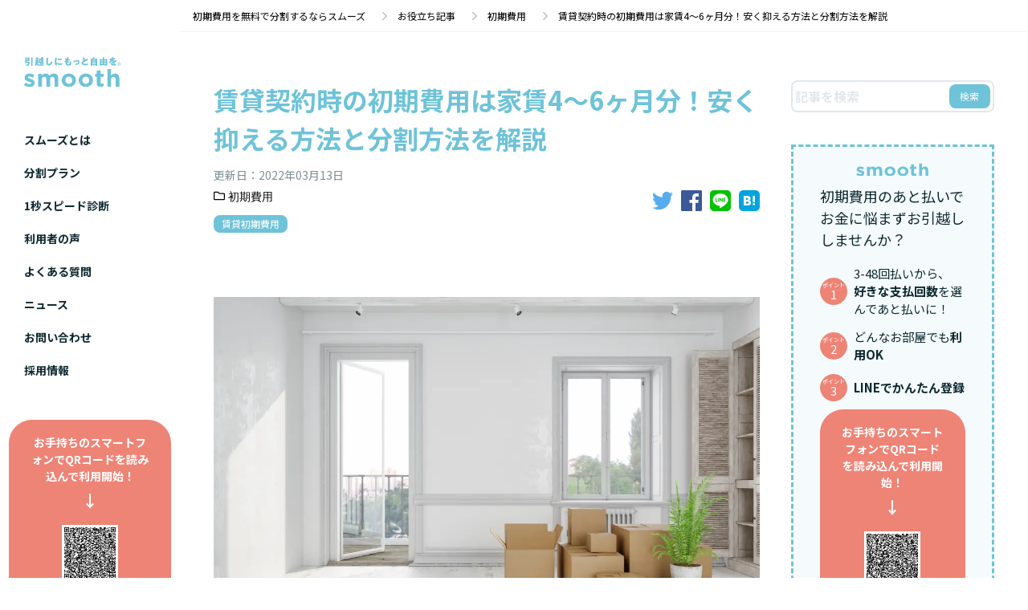

--- FILE ---
content_type: text/html; charset=utf-8
request_url: https://smooth.jp/articles/rent-shokihiyou/tinntaisyokihiyou
body_size: 95586
content:
<!DOCTYPE html><html lang="ja" prefix="og: http://ogp.me/ns#"><head><meta charSet="utf-8"/><meta name="viewport" content="width=device-width"/><meta name="application-name" content="smooth"/><meta name="apple-mobile-web-app-capable" content="yes"/><meta name="apple-mobile-web-app-status-bar-style" content="default"/><meta name="apple-mobile-web-app-title" content="smooth"/><meta name="format-detection" content="telephone=no"/><meta name="mobile-web-app-capable" content="yes"/><meta property="og:site_name" content="初期費用の分割払い・あと払いは【スムーズ】"/><meta property="og:title" content="賃貸契約時の初期費用は家賃4〜6ヶ月分！安く抑える方法と分割方法を解説 | 初期費用分割のスムーズ"/><meta property="fb:app_id" content="2241835442743796"/><meta name="twitter:card" content="summary_large_image"/><meta name="twitter:site" content="@smooth_inc_"/><meta name="theme-color" content="#000000"/><meta name="robots" content="index, follow"/><link rel="manifest" href="/manifest.json"/><link rel="shortcut icon" href="/favicons/favicon.ico"/><link rel="icon" type="image/x-icon" href="/favicons/favicon.ico"/><link rel="apple-touch-icon" href="/favicons/apple-touch-icon.png" sizes="180x180"/><title>賃貸契約時の初期費用は家賃4〜6ヶ月分！安く抑える方法と分割方法を解説 | 初期費用分割のスムーズ</title><meta name="description" content="賃貸アパートやマンションを契約するときには、「敷金」「礼金」など様々なお金がかかりますが契約時に不動産会社に支払う費用を「初期費用」と言います。"/><meta property="og:description" content="賃貸アパートやマンションを契約するときには、「敷金」「礼金」など様々なお金がかかりますが契約時に不動産会社に支払う費用を「初期費用」と言います。"/><meta property="og:url" content="https://smooth.jp/articles/rent-shokihiyou/tinntaisyokihiyou"/><meta property="og:type" content="article"/><meta property="og:image" content="//images.ctfassets.net/farmtz7r01oh/45SSnSfK3Vtjjxwc6YIphe/7b04f57acd7da79ad46e8153c80d2b26/Frame_7.png"/><meta name="robots" content="index, follow"/><link rel="canonical" href="https://smooth.jp/articles/rent-shokihiyou/tinntaisyokihiyou"/><meta name="next-head-count" content="27"/><link rel="preconnect" href="https://fonts.gstatic.com" crossorigin /><link rel="preload" href="/_next/static/css/6f84a3e35a5d853e.css" as="style"/><link rel="stylesheet" href="/_next/static/css/6f84a3e35a5d853e.css" data-n-g=""/><link rel="preload" href="/_next/static/css/f01a3a8253937573.css" as="style"/><link rel="stylesheet" href="/_next/static/css/f01a3a8253937573.css" data-n-p=""/><noscript data-n-css=""></noscript><script defer="" nomodule="" src="/_next/static/chunks/polyfills-c67a75d1b6f99dc8.js"></script><script defer="" src="/_next/static/chunks/1664-265488b764d59593.js"></script><script defer="" src="/_next/static/chunks/578.b86008d013371cdd.js"></script><script src="/_next/static/chunks/webpack-5e2bbad8e1f3c153.js" defer=""></script><script src="/_next/static/chunks/framework-4ed89e9640adfb9e.js" defer=""></script><script src="/_next/static/chunks/main-c5277cf3881dc6d4.js" defer=""></script><script src="/_next/static/chunks/pages/_app-ecade27b7259aa7a.js" defer=""></script><script src="/_next/static/chunks/1bfc9850-1535386ba58ab87f.js" defer=""></script><script src="/_next/static/chunks/1347-08db0e107c17dbf3.js" defer=""></script><script src="/_next/static/chunks/1813-43175f4a8bb3e020.js" defer=""></script><script src="/_next/static/chunks/5675-7104b30a567d373b.js" defer=""></script><script src="/_next/static/chunks/7321-fe3297493beeb18a.js" defer=""></script><script src="/_next/static/chunks/9143-500cc6dc20f700e7.js" defer=""></script><script src="/_next/static/chunks/5680-402c1928e12d5aa2.js" defer=""></script><script src="/_next/static/chunks/9490-d88973e083f14549.js" defer=""></script><script src="/_next/static/chunks/2121-0bd5376588bcb03c.js" defer=""></script><script src="/_next/static/chunks/7149-1dac1e26ef375915.js" defer=""></script><script src="/_next/static/chunks/268-ec7ffd4c5a5ba666.js" defer=""></script><script src="/_next/static/chunks/8824-b37312755f0174f6.js" defer=""></script><script src="/_next/static/chunks/pages/articles/%5Bcategory%5D/%5Bpost%5D-4e620661862432af.js" defer=""></script><script src="/_next/static/0N0nWSwOVw06jxIeMY4Jh/_buildManifest.js" defer=""></script><script src="/_next/static/0N0nWSwOVw06jxIeMY4Jh/_ssgManifest.js" defer=""></script><style data-styled="" data-styled-version="5.3.3">.cjqBUj{font-size:2rem;line-height:inherit;font-weight:bold;font-family:'Noto Sans JP','Noto Sans','Hiragino Sans', 'ヒラギノ角ゴシック','Hiragino Kaku Gothic ProN','ヒラギノ角ゴ ProN W3', sans-serif;text-align:inherit;color:#0D2930;}/*!sc*/
.iYRbAk{font-size:1.4rem;line-height:inherit;font-weight:bold;font-family:'Noto Sans JP','Noto Sans','Hiragino Sans', 'ヒラギノ角ゴシック','Hiragino Kaku Gothic ProN','ヒラギノ角ゴ ProN W3', sans-serif;text-align:inherit;color:#7E9094;}/*!sc*/
.eJEmvo{font-size:1.2rem;line-height:inherit;font-weight:normal;font-family:'Noto Sans JP','Noto Sans','Hiragino Sans', 'ヒラギノ角ゴシック','Hiragino Kaku Gothic ProN','ヒラギノ角ゴ ProN W3', sans-serif;text-align:inherit;color:#7E9094;}/*!sc*/
.fiBSsA{font-size:1.2rem;line-height:inherit;font-weight:normal;font-family:'Noto Sans JP','Noto Sans','Hiragino Sans', 'ヒラギノ角ゴシック','Hiragino Kaku Gothic ProN','ヒラギノ角ゴ ProN W3', sans-serif;text-align:inherit;color:inherit;}/*!sc*/
.hWEmhK{font-size:inherit;line-height:inherit;font-weight:normal;font-family:'Noto Sans JP','Noto Sans','Hiragino Sans', 'ヒラギノ角ゴシック','Hiragino Kaku Gothic ProN','ヒラギノ角ゴ ProN W3', sans-serif;text-align:inherit;color:inherit;}/*!sc*/
data-styled.g16[id="sc-bqiRlB"]{content:"cjqBUj,iYRbAk,eJEmvo,fiBSsA,hWEmhK,"}/*!sc*/
.VsqPz{font-size:1.3rem;line-height:inherit;font-weight:bold;font-family:'Noto Sans JP','Noto Sans','Hiragino Sans', 'ヒラギノ角ゴシック','Hiragino Kaku Gothic ProN','ヒラギノ角ゴ ProN W3', sans-serif;text-align:inherit;color:#7E9094;}/*!sc*/
data-styled.g18[id="sc-hBUSln"]{content:"VsqPz,"}/*!sc*/
.kkwVik{margin-left:auto;margin-right:auto;width:92%;max-width:1056px;}/*!sc*/
data-styled.g20[id="sc-96c748b3-0"]{content:"kkwVik,"}/*!sc*/
.OGzTQ{margin-left:auto;margin-right:auto;display:block;max-width:100%;}/*!sc*/
.OGzTQ .line-icon{margin-right:10px;height:28px;width:28px;position:relative;margin-bottom:-1px;}/*!sc*/
data-styled.g21[id="sc-dac60bb1-0"]{content:"OGzTQ,"}/*!sc*/
.cWSAJI{width:100%;display:-webkit-box;display:-webkit-flex;display:-ms-flexbox;display:flex;-webkit-box-pack:left;-webkit-justify-content:left;-ms-flex-pack:left;justify-content:left;-webkit-align-items:center;-webkit-box-align:center;-ms-flex-align:center;align-items:center;background-color:#ffffff;border-bottom:1px solid #F2F6F7;height:40px;padding:0 16px;}/*!sc*/
@media screen and (max-width:601px){.cWSAJI{-webkit-flex-wrap:wrap;-ms-flex-wrap:wrap;flex-wrap:wrap;width:auto;height:auto;overflow-x:scroll;min-height:40px;margin-top:56px;}}/*!sc*/
.cWSAJI__child{font-size:1.2rem;font-weight:normal;color:#0D2930;margin-right:40px;position:relative;}/*!sc*/
@media screen and (max-width:601px){.cWSAJI__child{padding:4px 0;}}/*!sc*/
.cWSAJI__child:after{content:'';position:absolute;width:8px;height:8px;right:-30px;top:50%;border-bottom:2px solid #c4c4c4;border-right:2px solid #c4c4c4;-webkit-transform:translate(-50%,-50%) rotate(-45deg);-ms-transform:translate(-50%,-50%) rotate(-45deg);transform:translate(-50%,-50%) rotate(-45deg);border-radius:0.5px;}/*!sc*/
.cWSAJI__child:last-child{margin-right:0;}/*!sc*/
.cWSAJI__child:last-child:after{content:none;}/*!sc*/
.cWSAJI__child--is_home a{display:-webkit-box;display:-webkit-flex;display:-ms-flexbox;display:flex;-webkit-align-items:center;-webkit-box-align:center;-ms-flex-align:center;align-items:center;}/*!sc*/
.cWSAJI__child--is_home .img{width:14px;margin-right:8px;}/*!sc*/
data-styled.g25[id="sc-d15b4f25-0"]{content:"cWSAJI,"}/*!sc*/
.jNsmAl{width:800px;}/*!sc*/
.kVUiur{width:160px;height:137px;}/*!sc*/
data-styled.g28[id="sc-91905cbd-0"]{content:"jNsmAl,kVUiur,"}/*!sc*/
.laCtCd{position:relative;}/*!sc*/
data-styled.g29[id="sc-1ee086e5-0"]{content:"laCtCd,"}/*!sc*/
.dkRHuL{display:-webkit-box;display:-webkit-flex;display:-ms-flexbox;display:flex;-webkit-flex-direction:column;-ms-flex-direction:column;flex-direction:column;padding:50px 5%;text-align:center;}/*!sc*/
.dkRHuL .smooth-ui-Footer__logo{position:relative;margin-left:auto;margin-right:auto;width:180px;height:57px;display:-webkit-box;display:-webkit-flex;display:-ms-flexbox;display:flex;-webkit-box-pack:center;-webkit-justify-content:center;-ms-flex-pack:center;justify-content:center;margin-bottom:24px;}/*!sc*/
.dkRHuL .smooth-ui-Footer__yadokari-kun{margin-left:auto;margin-right:auto;width:160px;margin-bottom:18px;}/*!sc*/
.dkRHuL .smooth-ui-Footer__associations{margin-bottom:18px;}/*!sc*/
.dkRHuL .smooth-ui-Footer__associations .smooth-ui-Title{margin-bottom:8px;text-align:center;}/*!sc*/
.dkRHuL .smooth-ui-Footer__associations .smooth-ui-Text{display:block;margin-bottom:6px;text-align:center;}/*!sc*/
.dkRHuL .smooth-ui-Footer__links{margin-bottom:18px;}/*!sc*/
.dkRHuL .smooth-ui-Footer__links > .smooth-ui-A{padding:4px 0px;}/*!sc*/
data-styled.g31[id="sc-5809057-0"]{content:"dkRHuL,"}/*!sc*/
.kNvYsU{display:block;position:absolute;right:0;top:0px;padding:20px;padding-right:24px;}/*!sc*/
.kNvYsU span{width:20px;height:2px;margin-bottom:5px;background-color:#6EC3D8;display:block;-webkit-transition:0.4s;transition:0.4s;}/*!sc*/
.kNvYsU.js-open span.fc{-webkit-transform:rotate(-45deg) translateY(9.8px);-ms-transform:rotate(-45deg) translateY(9.8px);transform:rotate(-45deg) translateY(9.8px);}/*!sc*/
.kNvYsU.js-open span.sc{opacity:0;}/*!sc*/
.kNvYsU.js-open span.lc{-webkit-transform:rotate(45deg) translateY(-9.8px);-ms-transform:rotate(45deg) translateY(-9.8px);transform:rotate(45deg) translateY(-9.8px);}/*!sc*/
data-styled.g38[id="sc-cca3e15d-0"]{content:"kNvYsU,"}/*!sc*/
@media screen and (min-width:801px){.bLaaEJ{height:100vh;box-shadow:2px 0px 8px rgba(8,16,24,0.04);}}/*!sc*/
.bLaaEJ .smooth-ui-Navigation__header{display:-webkit-box;display:-webkit-flex;display:-ms-flexbox;display:flex;-webkit-box-pack:start;-webkit-justify-content:flex-start;-ms-flex-pack:start;justify-content:flex-start;-webkit-align-items:center;-webkit-box-align:center;-ms-flex-align:center;align-items:center;box-shadow:0px 2px 8px rgba(8,16,24,0.08);background-color:#ffffff;height:100%;height:56px;}/*!sc*/
@media screen and (min-width:801px){.bLaaEJ .smooth-ui-Navigation__header{height:180px;box-shadow:none;}}/*!sc*/
.bLaaEJ .smooth-ui-Navigation__header .hamburger-button{display:none;}/*!sc*/
@media screen and (max-width:801px){.bLaaEJ .smooth-ui-Navigation__header .hamburger-button{display:block;box-shadow:none;}}/*!sc*/
.bLaaEJ .smooth-ui-Navigation__home-anchor{margin-left:10px;width:100px;position:relative;height:100%;}/*!sc*/
@media screen and (min-width:801px){.bLaaEJ .smooth-ui-Navigation__home-anchor{margin-left:30px;height:160px;width:120px;}}/*!sc*/
.bLaaEJ .smooth-ui-Navigation__menu{width:100%;background-color:#ffffff;position:absolute;top:56px;display:none;-webkit-flex-direction:column;-ms-flex-direction:column;flex-direction:column;}/*!sc*/
@media screen and (max-width:801px){.bLaaEJ .smooth-ui-Navigation__menu{height:100vh;}}/*!sc*/
@media screen and (min-width:801px){.bLaaEJ .smooth-ui-Navigation__menu{display:-webkit-box;display:-webkit-flex;display:-ms-flexbox;display:flex;top:150px;}}/*!sc*/
.bLaaEJ .smooth-ui-Navigation__list{padding:30px 56px;}/*!sc*/
@media screen and (min-width:801px){.bLaaEJ .smooth-ui-Navigation__list{padding-top:10px;padding-left:30px;}}/*!sc*/
.bLaaEJ .smooth-ui-Navigation__list-item{margin-bottom:12px;}/*!sc*/
@media screen and (min-width:801px){.bLaaEJ .smooth-ui-Navigation__list-item > a{padding:4px 0;}.bLaaEJ .smooth-ui-Navigation__list-item > a .smooth-ui-Text{font-size:1.4rem;}}/*!sc*/
.bLaaEJ .smooth-ui-Navigation__buttons{position:relative;display:-webkit-box;display:-webkit-flex;display:-ms-flexbox;display:flex;-webkit-flex-direction:column;-ms-flex-direction:column;flex-direction:column;-webkit-box-pack:center;-webkit-justify-content:center;-ms-flex-pack:center;justify-content:center;-webkit-align-items:center;-webkit-box-align:center;-ms-flex-align:center;align-items:center;padding:8px 0;}/*!sc*/
@media screen and (min-width:801px){.bLaaEJ .smooth-ui-Navigation__buttons{width:100%;}.bLaaEJ .smooth-ui-Navigation__buttons > .smooth-ui-RoundButton{width:90%;}.bLaaEJ .smooth-ui-Navigation__buttons > .smooth-ui-RoundButton .pc{display:none;}.bLaaEJ .smooth-ui-Navigation__buttons > .smooth-ui-RoundButton .smooth-ui-Text{font-size:1.4rem;}}/*!sc*/
.bLaaEJ .smooth-ui-Navigation__buttons > .smooth-ui-RoundButton{margin-bottom:8px;}/*!sc*/
.bLaaEJ .smooth-ui-Navigation__buttons > .smooth-ui-QrCTA{width:90%;}/*!sc*/
.bLaaEJ .smooth-ui-Navigation__sub-links{padding:20px 0;justify-self:left;}/*!sc*/
@media screen and (min-width:801px){.bLaaEJ .smooth-ui-Navigation__sub-links{padding-left:30px;}}/*!sc*/
.bLaaEJ .smooth-ui-Navigation__sub-links > .smooth-ui-A{margin-bottom:8px;text-align:center;}/*!sc*/
@media screen and (min-width:801px){.bLaaEJ .smooth-ui-Navigation__sub-links > .smooth-ui-A{text-align:left;}}/*!sc*/
data-styled.g39[id="sc-44d5bea6-0"]{content:"bLaaEJ,"}/*!sc*/
.eLDiAr{position:fixed;bottom:0;left:0;right:0;box-shadow:0px -2px 6px rgba(0,0,0,0.06);background-color:#ffffff;padding:12px 20px;z-index:100;-webkit-transition:0.2s;transition:0.2s;}/*!sc*/
@supports (padding-bottom:env(safe-area-inset-bottom)){.eLDiAr{padding-bottom:calc(env(safe-area-inset-bottom) + 12px);}}/*!sc*/
.eLDiAr.js-scrolled{bottom:76px;}/*!sc*/
.eLDiAr .button{margin-left:auto;margin-right:auto;display:block;width:100%;max-width:335px;}/*!sc*/
.eLDiAr .button:hover{opacity:1;}/*!sc*/
.eLDiAr .button.disabled{pointer-events:none;background-color:$gray;}/*!sc*/
data-styled.g40[id="sc-7277df12-0"]{content:"eLDiAr,"}/*!sc*/
.lbyfbk{opacity:1;-webkit-transition:0.2s;transition:0.2s;}/*!sc*/
@media screen and (min-width:601px){.lbyfbk{display:none;}}/*!sc*/
.lbyfbk__content{display:-webkit-box;display:-webkit-flex;display:-ms-flexbox;display:flex;-webkit-box-pack:center;-webkit-justify-content:center;-ms-flex-pack:center;justify-content:center;-webkit-align-items:center;-webkit-box-align:center;-ms-flex-align:center;align-items:center;}/*!sc*/
@media screen and (max-width:601px){.lbyfbk__content > span > a > .smooth-ui-Text{font-size:1.4rem;}}/*!sc*/
.lbyfbk__text{font-size:1.4rem;margin-right:27px;}/*!sc*/
.lbyfbk.js-undisplayed{opacity:0;pointer-events:none;}/*!sc*/
.lbyfbk--type_amp{-webkit-transform:translateY(80px);-ms-transform:translateY(80px);transform:translateY(80px);}/*!sc*/
.lbyfbk .animated{-webkit-animation:move-y 1s infinite alternate ease-in-out;animation:move-y 1s infinite alternate ease-in-out;}/*!sc*/
@-webkit-keyframes move-y{0%{-webkit-transform:translateY(0);-ms-transform:translateY(0);transform:translateY(0);}80%{-webkit-transform:translateY(0);-ms-transform:translateY(0);transform:translateY(0);}100%{-webkit-transform:translateY(-16px);-ms-transform:translateY(-16px);transform:translateY(-16px);}}/*!sc*/
@keyframes move-y{0%{-webkit-transform:translateY(0);-ms-transform:translateY(0);transform:translateY(0);}80%{-webkit-transform:translateY(0);-ms-transform:translateY(0);transform:translateY(0);}100%{-webkit-transform:translateY(-16px);-ms-transform:translateY(-16px);transform:translateY(-16px);}}/*!sc*/
data-styled.g42[id="sc-cdb53ec8-0"]{content:"lbyfbk,"}/*!sc*/
.iyzHEz{padding:56px 0;}/*!sc*/
@media screen and (max-width:601px){.iyzHEz{padding:32px 0;}}/*!sc*/
.iyzHEz--for_top{padding:44px 0;}/*!sc*/
@media screen and (max-width:601px){.iyzHEz--for_top{padding:28px 0;}}/*!sc*/
.iyzHEz--bg_gray{background-color:#F2F6F7;}/*!sc*/
.iyzHEz--for_section-top{padding:27px 0;}/*!sc*/
.iyzHEz--for_form-top{padding:44px 0;}/*!sc*/
@media screen and (max-width:601px){.iyzHEz--for_form-top{padding:28px 0;padding-bottom:16px;}}/*!sc*/
.iyzHEz--without_pt{padding:0;padding-bottom:44px;}/*!sc*/
@media screen and (max-width:601px){.iyzHEz--without_pt{padding:0;padding-bottom:32px;}}/*!sc*/
.iyzHEz .section-title{margin-bottom:40px;width:100%;}/*!sc*/
@media screen and (max-width:601px){.iyzHEz .section-title{margin-bottom:20px;}}/*!sc*/
.iyzHEz .title{margin-bottom:42px;}/*!sc*/
@media screen and (max-width:601px){.iyzHEz .title{margin-bottom:20px;}}/*!sc*/
data-styled.g65[id="sc-414f75b3-0"]{content:"iyzHEz,"}/*!sc*/
.cQWWxy{font-size:2rem;font-weight:bold;color:#6EC3D8;line-height:135%;background-color:#f5fbfc;padding:10px 8px;position:relative;}/*!sc*/
.cQWWxy::after{content:'';width:100%;height:3px;background-color:#6EC3D8;position:absolute;bottom:-3px;left:0;}/*!sc*/
data-styled.g72[id="sc-8a26e197-0"]{content:"cQWWxy,"}/*!sc*/
.blFTdL{font-size:1.6rem;line-height:200%;}/*!sc*/
@media screen and (max-width:601px){.blFTdL{line-height:180%;}}/*!sc*/
data-styled.g73[id="sc-fa73a37-0"]{content:"blFTdL,"}/*!sc*/
.gpUepn{width:100%;background-color:#F2F6F7;padding:15px 20px;}/*!sc*/
.gpUepn__title{font-size:1.4rem;position:relative;padding-left:20px;color:#0D2930;margin-bottom:14px;}/*!sc*/
.gpUepn__title:before{content:'';position:absolute;top:50%;left:0;-webkit-transform:translateY(-40%);-ms-transform:translateY(-40%);transform:translateY(-40%);width:0;height:0;border-left:7px solid transparent;border-right:7px solid transparent;border-top:7px solid #0D2930;}/*!sc*/
.gpUepn__list{padding-left:0;margin-left:0;}/*!sc*/
.gpUepn__list > li{margin:0;border-bottom:1px solid #E1E9EB;}/*!sc*/
@media screen and (max-width:601px){.gpUepn__list > li{display:-webkit-box;display:-webkit-flex;display:-ms-flexbox;display:flex;-webkit-align-items:center;-webkit-box-align:center;-ms-flex-align:center;align-items:center;}}/*!sc*/
.gpUepn__list > li:before{display:none;}/*!sc*/
.gpUepn__list > li a{display:block;font-size:1.6rem;font-family:'Roboto','Open Sans',sans-serif;-webkit-text-decoration:none;text-decoration:none;color:#7E9094;line-height:38px;height:38px;-webkit-transition:0.5s;transition:0.5s;}/*!sc*/
@media screen and (max-width:601px){.gpUepn__list > li a{display:block;line-height:inherit;height:auto;padding:8px 0;}}/*!sc*/
.gpUepn__list > li a:hover{color:#6EC3D8;}/*!sc*/
.gpUepn__list > li:last-child a{border-bottom:none;}/*!sc*/
data-styled.g74[id="sc-81d8c9cb-0"]{content:"gpUepn,"}/*!sc*/
.jQAEJn{width:100%;}/*!sc*/
.jQAEJn__body td,.jQAEJn__body th{font-size:1.6rem;font-family:'Roboto','Open Sans',sans-serif;border:1px solid #E1E9EB;vertical-align:middle;padding:8px 14px;}/*!sc*/
.jQAEJn__body th{font-weight:bold;text-align:left;background-color:#F2F6F7;}/*!sc*/
data-styled.g76[id="sc-a85da242-0"]{content:"jQAEJn,"}/*!sc*/
.BSIyc{font-size:1.8rem;font-weight:bold;color:#6EC3D8;line-height:135%;padding:10px 8px;position:relative;}/*!sc*/
.BSIyc::after{content:'';height:100%;width:3px;background-color:#6EC3D8;position:absolute;left:-3px;top:0;}/*!sc*/
data-styled.g77[id="sc-d9f2dff9-0"]{content:"BSIyc,"}/*!sc*/
.kFgXAh{background:#f5fbfc;border:3px dashed #6ec3d8;padding:20px 33px;}/*!sc*/
.kFgXAh > .img{margin-left:auto;margin-right:auto;width:90px;height:18px;margin-bottom:10px;}/*!sc*/
.kFgXAh__title{font-size:1.8rem;margin-bottom:18px;}/*!sc*/
.kFgXAh__list{display:block;}/*!sc*/
.kFgXAh__button > button{height:52px;margin:0 auto;max-width:100%;}/*!sc*/
.kFgXAh-item{display:-webkit-box;display:-webkit-flex;display:-ms-flexbox;display:flex;-webkit-align-items:center;-webkit-box-align:center;-ms-flex-align:center;align-items:center;margin-bottom:13px;}/*!sc*/
.kFgXAh-item__index{margin-right:8px;color:#ffffff;border-radius:25px;background-color:#EE8476;width:34px;height:34px;display:-webkit-box;display:-webkit-flex;display:-ms-flexbox;display:flex;-webkit-flex-direction:column;-ms-flex-direction:column;flex-direction:column;-webkit-box-pack:center;-webkit-justify-content:center;-ms-flex-pack:center;justify-content:center;-webkit-align-items:center;-webkit-box-align:center;-ms-flex-align:center;align-items:center;}/*!sc*/
.kFgXAh-item__content{font-size:1.5rem;}/*!sc*/
.kFgXAh-point{font-size:1rem;display:block;-webkit-transform:scale(0.7);-ms-transform:scale(0.7);transform:scale(0.7);white-space:nowrap;height:8px;}/*!sc*/
.kFgXAh-figure{font-size:1.5rem;display:block;}/*!sc*/
data-styled.g79[id="sc-7c686d64-0"]{content:"kFgXAh,"}/*!sc*/
.eaOgsQ{display:-webkit-box;display:-webkit-flex;display:-ms-flexbox;display:flex;-webkit-box-pack:start;-webkit-justify-content:flex-start;-ms-flex-pack:start;justify-content:flex-start;-webkit-align-items:center;-webkit-box-align:center;-ms-flex-align:center;align-items:center;}/*!sc*/
.eaOgsQ__thumb{overflow:hidden;border-radius:50%;height:56px;width:56px;margin-right:10px;}/*!sc*/
.eaOgsQ__thumb > img{display:block;max-height:100%;}/*!sc*/
.eaOgsQ__content{width:calc(100% - 56px - 10px);}/*!sc*/
.eaOgsQ-introduce{display:block;color:#7e9094;font-size:1.2rem;margin-bottom:8px;}/*!sc*/
.eaOgsQ-name{font-size:1.6rem;margin-bottom:8px;}/*!sc*/
.eaOgsQ-desc{font-size:1.2rem;line-height:150%;white-space:pre-wrap;}/*!sc*/
data-styled.g84[id="sc-92aba679-0"]{content:"eaOgsQ,"}/*!sc*/
.jgYodT .media-content-a{display:inline;color:#6EC3D8;-webkit-text-decoration:underline;text-decoration:underline;}/*!sc*/
.jgYodT .media-content-h2{margin-top:50px;}/*!sc*/
@media screen and (max-width:601px){.jgYodT .media-content-h2{margin-top:36px;}}/*!sc*/
.jgYodT .media-content-h3{margin-top:40px;}/*!sc*/
@media screen and (max-width:601px){.jgYodT .media-content-h3{margin-top:24px;}}/*!sc*/
.jgYodT .media-content-h4{margin-top:36px;}/*!sc*/
@media screen and (max-width:601px){.jgYodT .media-content-h4{margin-top:20px;}}/*!sc*/
.jgYodT .media-content-p{white-space:pre-wrap;margin-top:32px;margin-bottom:32px;}/*!sc*/
@media screen and (max-width:601px){.jgYodT .media-content-p{margin-top:26px;margin-bottom:26px;}}/*!sc*/
.jgYodT .media-content-ol,.jgYodT .media-content-ul{counter-reset:li;padding-left:6px;margin-left:15px;list-style:none;margin-top:32px;margin-bottom:32px;}/*!sc*/
@media screen and (max-width:601px){.jgYodT .media-content-ol,.jgYodT .media-content-ul{margin-top:26px;margin-bottom:26px;}}/*!sc*/
.jgYodT .media-content-ol .media-content-li,.jgYodT .media-content-ul .media-content-li{position:relative;padding:2px 5px;}/*!sc*/
.jgYodT .media-content-ol .media-content-li::before,.jgYodT .media-content-ul .media-content-li::before{top:50%;-webkit-transform:translateY(-50%);-ms-transform:translateY(-50%);transform:translateY(-50%);position:absolute;font-size:1.6rem;left:-25px;width:1.6rem;text-align:center;}/*!sc*/
.jgYodT .media-content-ol .media-content-li .media-content-p,.jgYodT .media-content-ul .media-content-li .media-content-p{display:inline;}/*!sc*/
.jgYodT .media-content-ol .media-content-li .media-content-p::before,.jgYodT .media-content-ul .media-content-li .media-content-p::before{position:absolute;left:-8px;top:2px;display:inline-block;}/*!sc*/
.jgYodT .media-content-ol .media-content-li::before{counter-increment:li;content:counter(li);}/*!sc*/
.jgYodT .media-content-ol .media-content-li .media-content-p::before{content:'.';}/*!sc*/
.jgYodT .media-content-ul .media-content-li::before{content:'・';}/*!sc*/
.jgYodT .media-content-ul .media-content-li .media-content-p::before{content:'';}/*!sc*/
.jgYodT .media-content-button{display:-webkit-box;display:-webkit-flex;display:-ms-flexbox;display:flex;-webkit-box-pack:center;-webkit-justify-content:center;-ms-flex-pack:center;justify-content:center;margin-bottom:32px;}/*!sc*/
.jgYodT .media-content-button a{width:auto;}/*!sc*/
.jgYodT .media-content-button button{padding:13px 16px;}/*!sc*/
.jgYodT .media-content-middle-cv{max-width:390px;margin:32px auto;}/*!sc*/
.jgYodT .media-content-middle-prop-cv{max-width:390px;margin:32px auto;}/*!sc*/
.jgYodT .media-content-note{margin:0 auto;margin-bottom:32px;}/*!sc*/
.jgYodT .media-page-index{margin-bottom:32px;}/*!sc*/
.jgYodT .media-content-index{margin-bottom:32px;}/*!sc*/
.jgYodT .media-author{border-top:1px solid #E1E9EB;padding-top:20px;margin-bottom:32px;}/*!sc*/
.jgYodT .media-content-asset{margin:32px 0;}/*!sc*/
.jgYodT .media-content-iframe{margin:32px 0;position:relative;overflow:hidden;width:100%;padding-top:56.25%;}/*!sc*/
.jgYodT .media-content-iframe > iframe,.jgYodT .media-content-iframe > amp-iframe,.jgYodT .media-content-iframe > amp-youtube{position:absolute;top:0;left:0;bottom:0;right:0;width:100%;height:100%;}/*!sc*/
data-styled.g86[id="sc-98219b6b-0"]{content:"jgYodT,"}/*!sc*/
.dsRAxQ{display:-webkit-box;display:-webkit-flex;display:-ms-flexbox;display:flex;-webkit-flex-wrap:wrap;-ms-flex-wrap:wrap;flex-wrap:wrap;-webkit-box-pack:justify;-webkit-justify-content:space-between;-ms-flex-pack:justify;justify-content:space-between;}/*!sc*/
.dsRAxQ__item{width:48%;margin-bottom:14px;}/*!sc*/
@media screen and (max-width:601px){.dsRAxQ__item{width:100%;}}/*!sc*/
.dsRAxQ-anchor{padding:10px 0;display:-webkit-box;display:-webkit-flex;display:-ms-flexbox;display:flex;-webkit-box-pack:justify;-webkit-justify-content:space-between;-ms-flex-pack:justify;justify-content:space-between;}/*!sc*/
.dsRAxQ-anchor__title{font-size:1.4rem;line-height:150%;margin-bottom:8px;width:60%;}/*!sc*/
.dsRAxQ-anchor__thumb{width:35%;}/*!sc*/
data-styled.g87[id="sc-9d3569f8-0"]{content:"dsRAxQ,"}/*!sc*/
.kPxnfs__thumbnail{display:block;margin-bottom:30px;}/*!sc*/
.kPxnfs__thumbnail--for_amp{height:200px;background-size:cover;background-position:50% 50%;margin-bottom:20px;}/*!sc*/
@media screen and (max-width:601px){.kPxnfs__thumbnail--for_amp{height:350px;}}/*!sc*/
@media screen and (min-width:601px){.kPxnfs .top-page-bottom-nav{display:none;}}/*!sc*/
.kPxnfs-related{margin-top:32px;padding:20px 0;}/*!sc*/
.kPxnfs-related__title{font-size:1.8rem;margin-bottom:20px;}/*!sc*/
data-styled.g88[id="sc-fa612033-0"]{content:"kPxnfs,"}/*!sc*/
.fZVQOa{position:fixed;top:0;left:0;right:0;bottom:0;z-index:101;background-color:rgba(0,0,0,0.5);}/*!sc*/
.fZVQOa__content{top:60%;left:50%;-webkit-transform:translate(-50%,-50%);-ms-transform:translate(-50%,-50%);transform:translate(-50%,-50%);height:489px;width:342px;position:absolute;background-color:#ffffff;border-radius:20px;display:-webkit-box;display:-webkit-flex;display:-ms-flexbox;display:flex;-webkit-box-pack:center;-webkit-justify-content:center;-ms-flex-pack:center;justify-content:center;-webkit-align-items:center;-webkit-box-align:center;-ms-flex-align:center;align-items:center;-webkit-flex-direction:column;-ms-flex-direction:column;flex-direction:column;padding:0 20px 0 20px;}/*!sc*/
@media (min-width:767px){.fZVQOa__content{height:600px;width:537px;}}/*!sc*/
.fZVQOa__p{color:#333;text-align:left;font-family:"Noto Sans JP";font-size:14px;font-style:normal;font-weight:400;line-height:170%;-webkit-letter-spacing:-0.011em;-moz-letter-spacing:-0.011em;-ms-letter-spacing:-0.011em;letter-spacing:-0.011em;opacity:0.8;margin-top:22px;}/*!sc*/
.fZVQOa-main{color:#333;text-align:center;font-family:"Noto Sans JP";font-size:24px;font-style:normal;font-weight:700;line-height:150%;opacity:0.8;}/*!sc*/
data-styled.g93[id="sc-ba69a4d1-0"]{content:"fZVQOa,"}/*!sc*/
.fAueNR{display:-webkit-box;display:-webkit-flex;display:-ms-flexbox;display:flex;-webkit-box-pack:justify;-webkit-justify-content:space-between;-ms-flex-pack:justify;justify-content:space-between;padding-left:224px;}/*!sc*/
@media screen and (max-width:601px){.fAueNR{-webkit-flex-direction:column;-ms-flex-direction:column;flex-direction:column;padding-left:0;}}/*!sc*/
.fAueNR__aside{min-width:224px;position:fixed;top:0;left:0;z-index:91;}/*!sc*/
@media screen and (min-width:601px){.fAueNR__aside{overflow:scroll;}}/*!sc*/
@media screen and (max-width:601px){.fAueNR__aside{width:100%;height:56px;}}/*!sc*/
.fAueNR__content{width:100%;}/*!sc*/
@media screen and (min-width:601px){.fAueNR__content{padding-top:0;}}/*!sc*/
.fAueNR__content .smooth-ui-Section > .smooth-ui-Wrapper > .smooth-ui-Text{display:block;margin-bottom:8px;}/*!sc*/
.fAueNR__content .smooth-ui-Section > .smooth-ui-Wrapper > h2.smooth-ui-Title{margin-bottom:36px;display:inline-block;}/*!sc*/
@media screen and (min-width:601px){.fAueNR__content .smooth-ui-Section > .smooth-ui-Wrapper > h2.smooth-ui-Title{font-size:3.6rem;}}/*!sc*/
@media screen and (min-width:601px){.fAueNR__content{padding-top:0;}}/*!sc*/
@media screen and (max-width:601px){.fAueNR .sp-undisplayed{display:none;}}/*!sc*/
@media screen and (min-width:601px){.fAueNR .pc-undisplayed{display:none;}}/*!sc*/
data-styled.g95[id="sc-b624bf94-0"]{content:"fAueNR,"}/*!sc*/
.hDuHTt__input{border:2px solid rgb(226,231,236);border-radius:8px;display:-webkit-box;display:-webkit-flex;display:-ms-flexbox;display:flex;-webkit-box-pack:justify;-webkit-justify-content:space-between;-ms-flex-pack:justify;justify-content:space-between;padding:3px 3px;}/*!sc*/
.hDuHTt__input > input{font-size:1.6rem;background:#ffffff;width:calc(100% - 46px);}/*!sc*/
.hDuHTt__input > input::-webkit-input-placeholder{color:rgb(226,231,236);font-weight:bold;}/*!sc*/
.hDuHTt__input > input::-moz-placeholder{color:rgb(226,231,236);font-weight:bold;}/*!sc*/
.hDuHTt__input > input:-ms-input-placeholder{color:rgb(226,231,236);font-weight:bold;}/*!sc*/
.hDuHTt__input > input::placeholder{color:rgb(226,231,236);font-weight:bold;}/*!sc*/
.hDuHTt__input > a{font-size:1.2rem;text-align:center;height:30px;line-height:30px;width:52px;color:#ffffff;border-radius:8px;background-color:#6EC3D8;}/*!sc*/
data-styled.g96[id="sc-2c2cf6af-0"]{content:"hDuHTt,"}/*!sc*/
.UflzD{margin-bottom:20px;}/*!sc*/
.UflzD__title{font-size:3.2rem;font-weight:bold;color:#6EC3D8;margin-bottom:12px;}/*!sc*/
@media screen and (max-width:601px){.UflzD__title{font-size:2.4rem;}}/*!sc*/
.UflzD__sub{display:-webkit-box;display:-webkit-flex;display:-ms-flexbox;display:flex;-webkit-box-pack:justify;-webkit-justify-content:space-between;-ms-flex-pack:justify;justify-content:space-between;-webkit-align-items:center;-webkit-box-align:center;-ms-flex-align:center;align-items:center;}/*!sc*/
.UflzD__sub .post-heading-left__date{font-size:1.4rem;color:#7E9094;margin-bottom:6px;display:block;}/*!sc*/
.UflzD__sub .post-heading-left__category{font-family:'Roboto','Open Sans',sans-serif;display:-webkit-box;display:-webkit-flex;display:-ms-flexbox;display:flex;-webkit-box-pack:start;-webkit-justify-content:flex-start;-ms-flex-pack:start;justify-content:flex-start;-webkit-align-items:center;-webkit-box-align:center;-ms-flex-align:center;align-items:center;margin-bottom:12px;}/*!sc*/
.UflzD__sub .post-heading-left__category .category-name{font-size:1.4rem;}/*!sc*/
.UflzD__sub .post-heading-left__category .category-icon{display:block;margin-right:4px;width:14px;}/*!sc*/
.UflzD__sub .post-heading-left__tags .tag{font-size:1.2rem;display:inline-block;height:22px;line-height:22px;padding:0 10px;background-color:#6EC3D8;border-radius:8px;color:#ffffff;text-align:center;margin-right:6px;margin-bottom:4px;}/*!sc*/
@media screen and (max-width:601px){.UflzD__sub .post-heading-sns{-webkit-align-self:flex-end;-ms-flex-item-align:end;align-self:flex-end;}}/*!sc*/
.UflzD__sub .post-heading-sns__content{min-width:110px;}/*!sc*/
.UflzD__sub .sns-icon{width:26px;height:26px;margin-left:10px;}/*!sc*/
data-styled.g97[id="sc-903ed785-0"]{content:"UflzD,"}/*!sc*/
.kiPVHZ{display:-webkit-box;display:-webkit-flex;display:-ms-flexbox;display:flex;-webkit-box-pack:justify;-webkit-justify-content:space-between;-ms-flex-pack:justify;justify-content:space-between;-webkit-flex-wrap:wrap;-ms-flex-wrap:wrap;flex-wrap:wrap;padding-top:60px;}/*!sc*/
@media screen and (max-width:601px){.kiPVHZ{padding-top:20px;}}/*!sc*/
.kiPVHZ__main{width:70%;}/*!sc*/
@media screen and (max-width:801px){.kiPVHZ__main{width:100%;}}/*!sc*/
.kiPVHZ__aside{width:26%;}/*!sc*/
@media screen and (max-width:801px){.kiPVHZ__aside{width:100%;}}/*!sc*/
.kiPVHZ__aside > section{padding-bottom:20px;margin-bottom:20px;}/*!sc*/
.kiPVHZ-aside-title{font-size:1.8rem;display:-webkit-box;display:-webkit-flex;display:-ms-flexbox;display:flex;-webkit-box-pack:start;-webkit-justify-content:flex-start;-ms-flex-pack:start;justify-content:flex-start;-webkit-align-items:center;-webkit-box-align:center;-ms-flex-align:center;align-items:center;color:#34A5C1;margin-bottom:14px;}/*!sc*/
.kiPVHZ-aside-title > svg{margin-right:6px;}/*!sc*/
.kiPVHZ-categories{display:-webkit-box;display:-webkit-flex;display:-ms-flexbox;display:flex;-webkit-flex-wrap:wrap;-ms-flex-wrap:wrap;flex-wrap:wrap;}/*!sc*/
.kiPVHZ-categories > li > a{font-size:1.4rem;padding:8px 12px;background:linear-gradient(90deg,#86D0E2 0%,#6EC3D8 100%);margin:2px 4px;color:#ffffff;border-radius:6px;}/*!sc*/
.kiPVHZ-popular > li{position:relative;margin-bottom:12px;}/*!sc*/
.kiPVHZ-popular > li > a{display:-webkit-box;display:-webkit-flex;display:-ms-flexbox;display:flex;-webkit-align-items:center;-webkit-box-align:center;-ms-flex-align:center;align-items:center;-webkit-box-pack:justify;-webkit-justify-content:space-between;-ms-flex-pack:justify;justify-content:space-between;}/*!sc*/
.kiPVHZ-popular > li > a > .img{position:relative;width:26%;height:60px;}/*!sc*/
@media screen and (max-width:601px){.kiPVHZ-popular > li > a > .img{height:70px;}}/*!sc*/
.kiPVHZ-popular > li > a > h4{font-size:1.2rem;font-weight:normal;width:70%;}/*!sc*/
.kiPVHZ-popular-index{font-size:1.6rem;font-family:'Roboto','Open Sans',sans-serif;position:absolute;top:0;left:0;z-index:3;display:block;font-weight:bold;padding:0 8px;background-color:#ffffff;text-shadow:1px 1px 1px rgba(0,0,0,0.2);}/*!sc*/
.kiPVHZ-popular-index.index-1{background-color:gold;color:#ffffff;}/*!sc*/
.kiPVHZ-popular-index.index-2{background-color:silver;color:#ffffff;}/*!sc*/
.kiPVHZ-popular-index.index-3{background-color:#cd7f32;color:#ffffff;}/*!sc*/
.kiPVHZ-search{margin-left:auto;margin-right:auto;max-width:300px;}/*!sc*/
data-styled.g98[id="sc-9f52de7b-0"]{content:"kiPVHZ,"}/*!sc*/
</style><style data-href="https://fonts.googleapis.com/css2?family=Noto+Sans+JP:wght@400;700&family=Noto+Sans:wght@400;700&family=Roboto:wght@400;700&display=swap">@font-face{font-family:'Noto Sans';font-style:normal;font-weight:400;font-stretch:normal;font-display:swap;src:url(https://fonts.gstatic.com/l/font?kit=o-0mIpQlx3QUlC5A4PNB6Ryti20_6n1iPHjcz6L1SoM-jCpoiyD9A99e&skey=2b960fe17823056f&v=v42) format('woff')}@font-face{font-family:'Noto Sans';font-style:normal;font-weight:700;font-stretch:normal;font-display:swap;src:url(https://fonts.gstatic.com/l/font?kit=o-0mIpQlx3QUlC5A4PNB6Ryti20_6n1iPHjcz6L1SoM-jCpoiyAaBN9e&skey=2b960fe17823056f&v=v42) format('woff')}@font-face{font-family:'Noto Sans JP';font-style:normal;font-weight:400;font-display:swap;src:url(https://fonts.gstatic.com/l/font?kit=-F6jfjtqLzI2JPCgQBnw7HFyzSD-AsregP8VFBEj75g&skey=72472b0eb8793570&v=v56) format('woff')}@font-face{font-family:'Noto Sans JP';font-style:normal;font-weight:700;font-display:swap;src:url(https://fonts.gstatic.com/l/font?kit=-F6jfjtqLzI2JPCgQBnw7HFyzSD-AsregP8VFPYk75g&skey=72472b0eb8793570&v=v56) format('woff')}@font-face{font-family:'Roboto';font-style:normal;font-weight:400;font-stretch:normal;font-display:swap;src:url(https://fonts.gstatic.com/l/font?kit=KFOMCnqEu92Fr1ME7kSn66aGLdTylUAMQXC89YmC2DPNWubEbWmQ&skey=a0a0114a1dcab3ac&v=v50) format('woff')}@font-face{font-family:'Roboto';font-style:normal;font-weight:700;font-stretch:normal;font-display:swap;src:url(https://fonts.gstatic.com/l/font?kit=KFOMCnqEu92Fr1ME7kSn66aGLdTylUAMQXC89YmC2DPNWuYjammQ&skey=a0a0114a1dcab3ac&v=v50) format('woff')}@font-face{font-family:'Noto Sans';font-style:normal;font-weight:400;font-stretch:100%;font-display:swap;src:url(https://fonts.gstatic.com/s/notosans/v42/o-0bIpQlx3QUlC5A4PNB6Ryti20_6n1iPHjc5aPdu3mhPy1Fig.woff2) format('woff2');unicode-range:U+0460-052F,U+1C80-1C8A,U+20B4,U+2DE0-2DFF,U+A640-A69F,U+FE2E-FE2F}@font-face{font-family:'Noto Sans';font-style:normal;font-weight:400;font-stretch:100%;font-display:swap;src:url(https://fonts.gstatic.com/s/notosans/v42/o-0bIpQlx3QUlC5A4PNB6Ryti20_6n1iPHjc5ardu3mhPy1Fig.woff2) format('woff2');unicode-range:U+0301,U+0400-045F,U+0490-0491,U+04B0-04B1,U+2116}@font-face{font-family:'Noto Sans';font-style:normal;font-weight:400;font-stretch:100%;font-display:swap;src:url(https://fonts.gstatic.com/s/notosans/v42/o-0bIpQlx3QUlC5A4PNB6Ryti20_6n1iPHjc5a_du3mhPy1Fig.woff2) format('woff2');unicode-range:U+0900-097F,U+1CD0-1CF9,U+200C-200D,U+20A8,U+20B9,U+20F0,U+25CC,U+A830-A839,U+A8E0-A8FF,U+11B00-11B09}@font-face{font-family:'Noto Sans';font-style:normal;font-weight:400;font-stretch:100%;font-display:swap;src:url(https://fonts.gstatic.com/s/notosans/v42/o-0bIpQlx3QUlC5A4PNB6Ryti20_6n1iPHjc5aLdu3mhPy1Fig.woff2) format('woff2');unicode-range:U+1F00-1FFF}@font-face{font-family:'Noto Sans';font-style:normal;font-weight:400;font-stretch:100%;font-display:swap;src:url(https://fonts.gstatic.com/s/notosans/v42/o-0bIpQlx3QUlC5A4PNB6Ryti20_6n1iPHjc5a3du3mhPy1Fig.woff2) format('woff2');unicode-range:U+0370-0377,U+037A-037F,U+0384-038A,U+038C,U+038E-03A1,U+03A3-03FF}@font-face{font-family:'Noto Sans';font-style:normal;font-weight:400;font-stretch:100%;font-display:swap;src:url(https://fonts.gstatic.com/s/notosans/v42/o-0bIpQlx3QUlC5A4PNB6Ryti20_6n1iPHjc5aHdu3mhPy1Fig.woff2) format('woff2');unicode-range:U+0102-0103,U+0110-0111,U+0128-0129,U+0168-0169,U+01A0-01A1,U+01AF-01B0,U+0300-0301,U+0303-0304,U+0308-0309,U+0323,U+0329,U+1EA0-1EF9,U+20AB}@font-face{font-family:'Noto Sans';font-style:normal;font-weight:400;font-stretch:100%;font-display:swap;src:url(https://fonts.gstatic.com/s/notosans/v42/o-0bIpQlx3QUlC5A4PNB6Ryti20_6n1iPHjc5aDdu3mhPy1Fig.woff2) format('woff2');unicode-range:U+0100-02BA,U+02BD-02C5,U+02C7-02CC,U+02CE-02D7,U+02DD-02FF,U+0304,U+0308,U+0329,U+1D00-1DBF,U+1E00-1E9F,U+1EF2-1EFF,U+2020,U+20A0-20AB,U+20AD-20C0,U+2113,U+2C60-2C7F,U+A720-A7FF}@font-face{font-family:'Noto Sans';font-style:normal;font-weight:400;font-stretch:100%;font-display:swap;src:url(https://fonts.gstatic.com/s/notosans/v42/o-0bIpQlx3QUlC5A4PNB6Ryti20_6n1iPHjc5a7du3mhPy0.woff2) format('woff2');unicode-range:U+0000-00FF,U+0131,U+0152-0153,U+02BB-02BC,U+02C6,U+02DA,U+02DC,U+0304,U+0308,U+0329,U+2000-206F,U+20AC,U+2122,U+2191,U+2193,U+2212,U+2215,U+FEFF,U+FFFD}@font-face{font-family:'Noto Sans';font-style:normal;font-weight:700;font-stretch:100%;font-display:swap;src:url(https://fonts.gstatic.com/s/notosans/v42/o-0bIpQlx3QUlC5A4PNB6Ryti20_6n1iPHjc5aPdu3mhPy1Fig.woff2) format('woff2');unicode-range:U+0460-052F,U+1C80-1C8A,U+20B4,U+2DE0-2DFF,U+A640-A69F,U+FE2E-FE2F}@font-face{font-family:'Noto Sans';font-style:normal;font-weight:700;font-stretch:100%;font-display:swap;src:url(https://fonts.gstatic.com/s/notosans/v42/o-0bIpQlx3QUlC5A4PNB6Ryti20_6n1iPHjc5ardu3mhPy1Fig.woff2) format('woff2');unicode-range:U+0301,U+0400-045F,U+0490-0491,U+04B0-04B1,U+2116}@font-face{font-family:'Noto Sans';font-style:normal;font-weight:700;font-stretch:100%;font-display:swap;src:url(https://fonts.gstatic.com/s/notosans/v42/o-0bIpQlx3QUlC5A4PNB6Ryti20_6n1iPHjc5a_du3mhPy1Fig.woff2) format('woff2');unicode-range:U+0900-097F,U+1CD0-1CF9,U+200C-200D,U+20A8,U+20B9,U+20F0,U+25CC,U+A830-A839,U+A8E0-A8FF,U+11B00-11B09}@font-face{font-family:'Noto Sans';font-style:normal;font-weight:700;font-stretch:100%;font-display:swap;src:url(https://fonts.gstatic.com/s/notosans/v42/o-0bIpQlx3QUlC5A4PNB6Ryti20_6n1iPHjc5aLdu3mhPy1Fig.woff2) format('woff2');unicode-range:U+1F00-1FFF}@font-face{font-family:'Noto Sans';font-style:normal;font-weight:700;font-stretch:100%;font-display:swap;src:url(https://fonts.gstatic.com/s/notosans/v42/o-0bIpQlx3QUlC5A4PNB6Ryti20_6n1iPHjc5a3du3mhPy1Fig.woff2) format('woff2');unicode-range:U+0370-0377,U+037A-037F,U+0384-038A,U+038C,U+038E-03A1,U+03A3-03FF}@font-face{font-family:'Noto Sans';font-style:normal;font-weight:700;font-stretch:100%;font-display:swap;src:url(https://fonts.gstatic.com/s/notosans/v42/o-0bIpQlx3QUlC5A4PNB6Ryti20_6n1iPHjc5aHdu3mhPy1Fig.woff2) format('woff2');unicode-range:U+0102-0103,U+0110-0111,U+0128-0129,U+0168-0169,U+01A0-01A1,U+01AF-01B0,U+0300-0301,U+0303-0304,U+0308-0309,U+0323,U+0329,U+1EA0-1EF9,U+20AB}@font-face{font-family:'Noto Sans';font-style:normal;font-weight:700;font-stretch:100%;font-display:swap;src:url(https://fonts.gstatic.com/s/notosans/v42/o-0bIpQlx3QUlC5A4PNB6Ryti20_6n1iPHjc5aDdu3mhPy1Fig.woff2) format('woff2');unicode-range:U+0100-02BA,U+02BD-02C5,U+02C7-02CC,U+02CE-02D7,U+02DD-02FF,U+0304,U+0308,U+0329,U+1D00-1DBF,U+1E00-1E9F,U+1EF2-1EFF,U+2020,U+20A0-20AB,U+20AD-20C0,U+2113,U+2C60-2C7F,U+A720-A7FF}@font-face{font-family:'Noto Sans';font-style:normal;font-weight:700;font-stretch:100%;font-display:swap;src:url(https://fonts.gstatic.com/s/notosans/v42/o-0bIpQlx3QUlC5A4PNB6Ryti20_6n1iPHjc5a7du3mhPy0.woff2) format('woff2');unicode-range:U+0000-00FF,U+0131,U+0152-0153,U+02BB-02BC,U+02C6,U+02DA,U+02DC,U+0304,U+0308,U+0329,U+2000-206F,U+20AC,U+2122,U+2191,U+2193,U+2212,U+2215,U+FEFF,U+FFFD}@font-face{font-family:'Noto Sans JP';font-style:normal;font-weight:400;font-display:swap;src:url(https://fonts.gstatic.com/s/notosansjp/v56/-F62fjtqLzI2JPCgQBnw7HFowwII2lcnk-AFfrgQrvWXpdFg3KXxAMsKMbdN.0.woff2) format('woff2');unicode-range:U+25ee8,U+25f23,U+25f5c,U+25fd4,U+25fe0,U+25ffb,U+2600c,U+26017,U+26060,U+260ed,U+26222,U+2626a,U+26270,U+26286,U+2634c,U+26402,U+2667e,U+266b0,U+2671d,U+268dd,U+268ea,U+26951,U+2696f,U+26999,U+269dd,U+26a1e,U+26a58,U+26a8c,U+26ab7,U+26aff,U+26c29,U+26c73,U+26c9e,U+26cdd,U+26e40,U+26e65,U+26f94,U+26ff6-26ff8,U+270f4,U+2710d,U+27139,U+273da-273db,U+273fe,U+27410,U+27449,U+27614-27615,U+27631,U+27684,U+27693,U+2770e,U+27723,U+27752,U+278b2,U+27985,U+279b4,U+27a84,U+27bb3,U+27bbe,U+27bc7,U+27c3c,U+27cb8,U+27d73,U+27da0,U+27e10,U+27eaf,U+27fb7,U+2808a,U+280bb,U+28277,U+28282,U+282f3,U+283cd,U+2840c,U+28455,U+284dc,U+2856b,U+285c8-285c9,U+286d7,U+286fa,U+28946,U+28949,U+2896b,U+28987-28988,U+289ba-289bb,U+28a1e,U+28a29,U+28a43,U+28a71,U+28a99,U+28acd,U+28add,U+28ae4,U+28bc1,U+28bef,U+28cdd,U+28d10,U+28d71,U+28dfb,U+28e0f,U+28e17,U+28e1f,U+28e36,U+28e89,U+28eeb,U+28ef6,U+28f32,U+28ff8,U+292a0,U+292b1,U+29490,U+295cf,U+2967f,U+296f0,U+29719,U+29750,U+29810,U+298c6,U+29a72,U+29d4b,U+29ddb,U+29e15,U+29e3d,U+29e49,U+29e8a,U+29ec4,U+29edb,U+29ee9,U+29fce,U+29fd7,U+2a01a,U+2a02f,U+2a082,U+2a0f9,U+2a190,U+2a2b2,U+2a38c,U+2a437,U+2a5f1,U+2a602,U+2a61a,U+2a6b2,U+2a9e6,U+2b746,U+2b751,U+2b753,U+2b75a,U+2b75c,U+2b765,U+2b776-2b777,U+2b77c,U+2b782,U+2b789,U+2b78b,U+2b78e,U+2b794,U+2b7ac,U+2b7af,U+2b7bd,U+2b7c9,U+2b7cf,U+2b7d2,U+2b7d8,U+2b7f0,U+2b80d,U+2b817,U+2b81a,U+2d544,U+2e278,U+2e569,U+2e6ea,U+2f804,U+2f80f,U+2f815,U+2f818,U+2f81a,U+2f822,U+2f828,U+2f82c,U+2f833,U+2f83f,U+2f846,U+2f852,U+2f862,U+2f86d,U+2f873,U+2f877,U+2f884,U+2f899-2f89a,U+2f8a6,U+2f8ac,U+2f8b2,U+2f8b6,U+2f8d3,U+2f8db-2f8dc,U+2f8e1,U+2f8e5,U+2f8ea,U+2f8ed,U+2f8fc,U+2f903,U+2f90b,U+2f90f,U+2f91a,U+2f920-2f921,U+2f945,U+2f947,U+2f96c,U+2f995,U+2f9d0,U+2f9de-2f9df,U+2f9f4}@font-face{font-family:'Noto Sans JP';font-style:normal;font-weight:400;font-display:swap;src:url(https://fonts.gstatic.com/s/notosansjp/v56/-F62fjtqLzI2JPCgQBnw7HFowwII2lcnk-AFfrgQrvWXpdFg3KXxAMsKMbdN.1.woff2) format('woff2');unicode-range:U+1f235-1f23b,U+1f240-1f248,U+1f250-1f251,U+2000b,U+20089-2008a,U+200a2,U+200a4,U+200b0,U+200f5,U+20158,U+201a2,U+20213,U+2032b,U+20371,U+20381,U+203f9,U+2044a,U+20509,U+2053f,U+205b1,U+205d6,U+20611,U+20628,U+206ec,U+2074f,U+207c8,U+20807,U+2083a,U+208b9,U+2090e,U+2097c,U+20984,U+2099d,U+20a64,U+20ad3,U+20b1d,U+20b9f,U+20bb7,U+20d45,U+20d58,U+20de1,U+20e64,U+20e6d,U+20e95,U+20f5f,U+21201,U+2123d,U+21255,U+21274,U+2127b,U+212d7,U+212e4,U+212fd,U+2131b,U+21336,U+21344,U+213c4,U+2146d-2146e,U+215d7,U+21647,U+216b4,U+21706,U+21742,U+218bd,U+219c3,U+21a1a,U+21c56,U+21d2d,U+21d45,U+21d62,U+21d78,U+21d92,U+21d9c,U+21da1,U+21db7,U+21de0,U+21e33-21e34,U+21f1e,U+21f76,U+21ffa,U+2217b,U+22218,U+2231e,U+223ad,U+22609,U+226f3,U+2285b,U+228ab,U+2298f,U+22ab8,U+22b46,U+22b4f-22b50,U+22ba6,U+22c1d,U+22c24,U+22de1,U+22e42,U+22feb,U+231b6,U+231c3-231c4,U+231f5,U+23372,U+233cc,U+233d0,U+233d2-233d3,U+233d5,U+233da,U+233df,U+233e4,U+233fe,U+2344a-2344b,U+23451,U+23465,U+234e4,U+2355a,U+23594,U+235c4,U+23638-2363a,U+23647,U+2370c,U+2371c,U+2373f,U+23763-23764,U+237e7,U+237f1,U+237ff,U+23824,U+2383d,U+23a98,U+23c7f,U+23cbe,U+23cfe,U+23d00,U+23d0e,U+23d40,U+23dd3,U+23df9-23dfa,U+23f7e,U+2404b,U+24096,U+24103,U+241c6,U+241fe,U+242ee,U+243bc,U+243d0,U+24629,U+246a5,U+247f1,U+24896,U+248e9,U+24a4d,U+24b56,U+24b6f,U+24c16,U+24d14,U+24e04,U+24e0e,U+24e37,U+24e6a,U+24e8b,U+24ff2,U+2504a,U+25055,U+25122,U+251a9,U+251cd,U+251e5,U+2521e,U+2524c,U+2542e,U+2548e,U+254d9,U+2550e,U+255a7,U+2567f,U+25771,U+257a9,U+257b4,U+25874,U+259c4,U+259cc,U+259d4,U+25ad7,U+25ae3-25ae4,U+25af1,U+25bb2,U+25c4b,U+25c64,U+25da1,U+25e2e,U+25e56,U+25e62,U+25e65,U+25ec2,U+25ed8}@font-face{font-family:'Noto Sans JP';font-style:normal;font-weight:400;font-display:swap;src:url(https://fonts.gstatic.com/s/notosansjp/v56/-F62fjtqLzI2JPCgQBnw7HFowwII2lcnk-AFfrgQrvWXpdFg3KXxAMsKMbdN.2.woff2) format('woff2');unicode-range:U+ffd7,U+ffda-ffdc,U+ffe0-ffe2,U+ffe4,U+ffe6,U+ffe8-ffee,U+1f100-1f10c,U+1f110-1f16c,U+1f170-1f1ac,U+1f200-1f202,U+1f210-1f234}@font-face{font-family:'Noto Sans JP';font-style:normal;font-weight:400;font-display:swap;src:url(https://fonts.gstatic.com/s/notosansjp/v56/-F62fjtqLzI2JPCgQBnw7HFowwII2lcnk-AFfrgQrvWXpdFg3KXxAMsKMbdN.3.woff2) format('woff2');unicode-range:U+fa10,U+fa12-fa6d,U+fb00-fb04,U+fe10-fe19,U+fe30-fe42,U+fe44-fe52,U+fe54-fe66,U+fe68-fe6b,U+ff02,U+ff04,U+ff07,U+ff51,U+ff5b,U+ff5d,U+ff5f-ff60,U+ff66,U+ff69,U+ff87,U+ffa1-ffbe,U+ffc2-ffc7,U+ffca-ffcf,U+ffd2-ffd6}@font-face{font-family:'Noto Sans JP';font-style:normal;font-weight:400;font-display:swap;src:url(https://fonts.gstatic.com/s/notosansjp/v56/-F62fjtqLzI2JPCgQBnw7HFowwII2lcnk-AFfrgQrvWXpdFg3KXxAMsKMbdN.4.woff2) format('woff2');unicode-range:U+f92d-f959,U+f95b-f9f2,U+f9f4-fa0b,U+fa0e-fa0f}@font-face{font-family:'Noto Sans JP';font-style:normal;font-weight:400;font-display:swap;src:url(https://fonts.gstatic.com/s/notosansjp/v56/-F62fjtqLzI2JPCgQBnw7HFowwII2lcnk-AFfrgQrvWXpdFg3KXxAMsKMbdN.5.woff2) format('woff2');unicode-range:U+9e8b-9e8c,U+9e8e-9e8f,U+9e91-9e92,U+9e95-9e96,U+9e98,U+9e9b,U+9e9d-9e9e,U+9ea4-9ea5,U+9ea8-9eaa,U+9eac-9eb0,U+9eb3-9eb5,U+9eb8,U+9ebc-9ebf,U+9ec3,U+9ec6,U+9ec8,U+9ecb-9ecd,U+9ecf-9ed1,U+9ed4-9ed5,U+9ed8,U+9edb-9ee0,U+9ee4-9ee5,U+9ee7-9ee8,U+9eec-9ef2,U+9ef4-9ef9,U+9efb-9eff,U+9f02-9f03,U+9f07-9f09,U+9f0e-9f12,U+9f14-9f17,U+9f19-9f1b,U+9f1f-9f22,U+9f26,U+9f2a-9f2c,U+9f2f,U+9f31-9f32,U+9f34,U+9f37,U+9f39-9f3a,U+9f3c-9f3f,U+9f41,U+9f43-9f47,U+9f4a,U+9f4e-9f50,U+9f52-9f58,U+9f5a,U+9f5d-9f61,U+9f63,U+9f66-9f6a,U+9f6c-9f73,U+9f75-9f77,U+9f7a,U+9f7d,U+9f7f,U+9f8f-9f92,U+9f94-9f97,U+9f99,U+9f9c-9fa3,U+9fa5,U+9fb4,U+9fbc-9fc2,U+9fc4,U+9fc6,U+9fcc,U+f900-f92c}@font-face{font-family:'Noto Sans JP';font-style:normal;font-weight:400;font-display:swap;src:url(https://fonts.gstatic.com/s/notosansjp/v56/-F62fjtqLzI2JPCgQBnw7HFowwII2lcnk-AFfrgQrvWXpdFg3KXxAMsKMbdN.6.woff2) format('woff2');unicode-range:U+9c3e,U+9c41,U+9c43-9c4a,U+9c4e-9c50,U+9c52-9c54,U+9c56,U+9c58,U+9c5a-9c61,U+9c63,U+9c65,U+9c67-9c6b,U+9c6d-9c6e,U+9c70,U+9c72,U+9c75-9c78,U+9c7a-9c7c,U+9ce6-9ce7,U+9ceb-9cec,U+9cf0,U+9cf2,U+9cf6-9cf7,U+9cf9,U+9d02-9d03,U+9d06-9d09,U+9d0b,U+9d0e,U+9d11-9d12,U+9d15,U+9d17-9d18,U+9d1b-9d1f,U+9d23,U+9d26,U+9d2a-9d2c,U+9d2f-9d30,U+9d32-9d34,U+9d3a,U+9d3c-9d3f,U+9d41-9d48,U+9d4a,U+9d50-9d54,U+9d59,U+9d5d-9d65,U+9d69-9d6c,U+9d6f-9d70,U+9d72-9d73,U+9d76-9d77,U+9d7a-9d7c,U+9d7e,U+9d83-9d84,U+9d86-9d87,U+9d89-9d8a,U+9d8d-9d8e,U+9d92-9d93,U+9d95-9d9a,U+9da1,U+9da4,U+9da9-9dac,U+9dae,U+9db1-9db2,U+9db5,U+9db8-9dbd,U+9dbf-9dc4,U+9dc6-9dc7,U+9dc9-9dca,U+9dcf,U+9dd3-9dd7,U+9dd9-9dda,U+9dde-9de0,U+9de3,U+9de5-9de7,U+9de9,U+9deb,U+9ded-9df0,U+9df3-9df4,U+9df8,U+9dfd-9dfe,U+9e02,U+9e07,U+9e0a,U+9e0d-9e0e,U+9e10-9e12,U+9e15-9e16,U+9e19-9e1f,U+9e75,U+9e79-9e7d,U+9e80-9e85,U+9e87-9e88}@font-face{font-family:'Noto Sans JP';font-style:normal;font-weight:400;font-display:swap;src:url(https://fonts.gstatic.com/s/notosansjp/v56/-F62fjtqLzI2JPCgQBnw7HFowwII2lcnk-AFfrgQrvWXpdFg3KXxAMsKMbdN.7.woff2) format('woff2');unicode-range:U+9ae5-9ae7,U+9ae9,U+9aeb-9aec,U+9aee-9aef,U+9af1-9af5,U+9af7,U+9af9-9afb,U+9afd,U+9aff-9b06,U+9b08-9b09,U+9b0b-9b0e,U+9b10,U+9b12,U+9b16,U+9b18-9b1d,U+9b1f-9b20,U+9b22-9b23,U+9b25-9b2f,U+9b32-9b35,U+9b37,U+9b39-9b3b,U+9b3d,U+9b43-9b44,U+9b48,U+9b4b-9b4f,U+9b51,U+9b55-9b58,U+9b5b,U+9b5e,U+9b61,U+9b63,U+9b65-9b66,U+9b68,U+9b6a-9b6f,U+9b72-9b79,U+9b7f-9b80,U+9b83-9b87,U+9b89-9b8b,U+9b8d,U+9b8f-9b94,U+9b96-9b97,U+9b9a,U+9b9d-9ba0,U+9ba6-9ba7,U+9ba9-9baa,U+9bac,U+9bb0-9bb2,U+9bb4,U+9bb7-9bb9,U+9bbb-9bbc,U+9bbe-9bc1,U+9bc6-9bc8,U+9bca,U+9bce-9bd2,U+9bd4,U+9bd7-9bd8,U+9bdd,U+9bdf,U+9be1-9be5,U+9be7,U+9bea-9beb,U+9bee-9bf3,U+9bf5,U+9bf7-9bfa,U+9bfd,U+9bff-9c00,U+9c02,U+9c04,U+9c06,U+9c08-9c0d,U+9c0f-9c16,U+9c18-9c1e,U+9c21-9c2a,U+9c2d-9c32,U+9c35-9c37,U+9c39-9c3a,U+9c3d}@font-face{font-family:'Noto Sans JP';font-style:normal;font-weight:400;font-display:swap;src:url(https://fonts.gstatic.com/s/notosansjp/v56/-F62fjtqLzI2JPCgQBnw7HFowwII2lcnk-AFfrgQrvWXpdFg3KXxAMsKMbdN.8.woff2) format('woff2');unicode-range:U+98eb,U+98ed-98ee,U+98f0-98f1,U+98f3,U+98f6,U+9902,U+9907-9909,U+9911-9912,U+9914-9918,U+991a-9922,U+9924,U+9926-9927,U+992b-992c,U+992e,U+9931-9935,U+9939-993e,U+9940-9942,U+9945-9949,U+994b-994e,U+9950-9952,U+9954-9955,U+9958-9959,U+995b-995c,U+995e-9960,U+9963,U+9997-9998,U+999b,U+999d-999f,U+99a3,U+99a5-99a6,U+99a8,U+99ad-99ae,U+99b0-99b2,U+99b5,U+99b9-99ba,U+99bc-99bd,U+99bf,U+99c1,U+99c3,U+99c8-99c9,U+99d1,U+99d3-99d5,U+99d8-99df,U+99e1-99e2,U+99e7,U+99ea-99ee,U+99f0-99f2,U+99f4-99f5,U+99f8-99f9,U+99fb-99fe,U+9a01-9a05,U+9a08,U+9a0a-9a0c,U+9a0f-9a11,U+9a16,U+9a1a,U+9a1e,U+9a20,U+9a22-9a24,U+9a27,U+9a2b,U+9a2d-9a2e,U+9a31,U+9a33,U+9a35-9a38,U+9a3e,U+9a40-9a45,U+9a47,U+9a4a-9a4e,U+9a51-9a52,U+9a54-9a58,U+9a5b,U+9a5d,U+9a5f,U+9a62,U+9a64-9a65,U+9a69-9a6c,U+9aaa,U+9aac-9ab0,U+9ab2,U+9ab4-9ab7,U+9ab9,U+9abb-9ac1,U+9ac3,U+9ac6,U+9ac8,U+9ace-9ad3,U+9ad5-9ad7,U+9adb-9adc,U+9ade-9ae0,U+9ae2-9ae4}@font-face{font-family:'Noto Sans JP';font-style:normal;font-weight:400;font-display:swap;src:url(https://fonts.gstatic.com/s/notosansjp/v56/-F62fjtqLzI2JPCgQBnw7HFowwII2lcnk-AFfrgQrvWXpdFg3KXxAMsKMbdN.9.woff2) format('woff2');unicode-range:U+971d,U+9721-9724,U+9728,U+972a,U+9730-9731,U+9733,U+9736,U+9738-9739,U+973b,U+973d-973e,U+9741-9744,U+9746-974a,U+974d-974f,U+9751,U+9755,U+9757-9758,U+975a-975c,U+9760-9761,U+9763-9764,U+9766-9768,U+976a-976b,U+976e,U+9771,U+9773,U+9776-977d,U+977f-9781,U+9785-9786,U+9789,U+978b,U+978f-9790,U+9795-9797,U+9799-979a,U+979c,U+979e-97a0,U+97a2-97a3,U+97a6,U+97a8,U+97ab-97ac,U+97ae,U+97b1-97b6,U+97b8-97ba,U+97bc,U+97be-97bf,U+97c1,U+97c3-97ce,U+97d0-97d1,U+97d4,U+97d7-97d9,U+97db-97de,U+97e0-97e1,U+97e4,U+97e6,U+97ed-97ef,U+97f1-97f2,U+97f4-97f8,U+97fa,U+9804,U+9807,U+980a,U+980c-980f,U+9814,U+9816-9817,U+9819-981a,U+981c,U+981e,U+9820-9821,U+9823-9826,U+982b,U+982e-9830,U+9832-9835,U+9837,U+9839,U+983d-983e,U+9844,U+9846-9847,U+984a-984b,U+984f,U+9851-9853,U+9856-9857,U+9859-985b,U+9862-9863,U+9865-9866,U+986a-986c,U+986f-9871,U+9873-9875,U+98aa-98ab,U+98ad-98ae,U+98b0-98b1,U+98b4,U+98b6-98b8,U+98ba-98bc,U+98bf,U+98c2-98c8,U+98cb-98cc,U+98ce,U+98dc,U+98de,U+98e0-98e1,U+98e3,U+98e5-98e7,U+98e9-98ea}@font-face{font-family:'Noto Sans JP';font-style:normal;font-weight:400;font-display:swap;src:url(https://fonts.gstatic.com/s/notosansjp/v56/-F62fjtqLzI2JPCgQBnw7HFowwII2lcnk-AFfrgQrvWXpdFg3KXxAMsKMbdN.10.woff2) format('woff2');unicode-range:U+944a,U+944c,U+9452-9453,U+9455,U+9459-945c,U+945e-9463,U+9468,U+946a-946b,U+946d-9472,U+9475,U+9477,U+947c-947f,U+9481,U+9483-9485,U+9578-9579,U+957e-957f,U+9582,U+9584,U+9586-9588,U+958a,U+958c-958f,U+9592,U+9594,U+9596,U+9598-9599,U+959d-95a1,U+95a4,U+95a6-95a9,U+95ab-95ad,U+95b1,U+95b4,U+95b6,U+95b9-95bf,U+95c3,U+95c6,U+95c8-95cd,U+95d0-95d6,U+95d9-95da,U+95dc-95e2,U+95e4-95e6,U+95e8,U+961d-961e,U+9621-9622,U+9624-9626,U+9628,U+962c,U+962e-962f,U+9631,U+9633-9634,U+9637-963a,U+963c-963d,U+9641-9642,U+964b-964c,U+964f,U+9652,U+9654,U+9656-9658,U+965c-965f,U+9661,U+9666,U+966a,U+966c,U+966e,U+9672,U+9674,U+9677,U+967b-967c,U+967e-967f,U+9681-9684,U+9689,U+968b,U+968d,U+9691,U+9695-9698,U+969a,U+969d,U+969f,U+96a4-96aa,U+96ae-96b4,U+96b6,U+96b8-96bb,U+96bd,U+96c1,U+96c9-96cb,U+96cd-96ce,U+96d2,U+96d5-96d6,U+96d8-96da,U+96dc-96df,U+96e9,U+96ef,U+96f1,U+96f9-96fa,U+9702-9706,U+9708-9709,U+970d-970f,U+9711,U+9713-9714,U+9716,U+9719-971b}@font-face{font-family:'Noto Sans JP';font-style:normal;font-weight:400;font-display:swap;src:url(https://fonts.gstatic.com/s/notosansjp/v56/-F62fjtqLzI2JPCgQBnw7HFowwII2lcnk-AFfrgQrvWXpdFg3KXxAMsKMbdN.11.woff2) format('woff2');unicode-range:U+92bc-92bd,U+92bf-92c3,U+92c5-92c8,U+92cb-92d0,U+92d2-92d3,U+92d5,U+92d7-92d9,U+92dc-92dd,U+92df-92e1,U+92e3-92e5,U+92e7-92ea,U+92ec,U+92ee,U+92f0,U+92f2,U+92f7-92fb,U+92ff-9300,U+9302,U+9304,U+9308,U+930d,U+930f-9311,U+9314-9315,U+9318-931a,U+931c-931f,U+9321-9325,U+9327-932b,U+932e,U+9333-9337,U+933a-933b,U+9344,U+9347-934a,U+934d,U+9350-9352,U+9354-9358,U+935a,U+935c,U+935e,U+9360,U+9364-9365,U+9367,U+9369-936d,U+936f-9371,U+9373-9374,U+9376,U+937a,U+937d-9382,U+9388,U+938a-938b,U+938d,U+938f,U+9392,U+9394-9395,U+9397-9398,U+939a-939b,U+939e,U+93a1,U+93a3-93a4,U+93a6,U+93a8-93a9,U+93ab-93ad,U+93b0,U+93b4-93b6,U+93b9-93bb,U+93c1,U+93c3-93cd,U+93d0-93d1,U+93d3,U+93d6-93d9,U+93dc-93df,U+93e2,U+93e4-93e8,U+93f1,U+93f5,U+93f7-93fb,U+93fd,U+9401-9404,U+9407-9409,U+940d-9410,U+9413-9417,U+9419-941a,U+941f,U+9421,U+942b,U+942e-942f,U+9431-9434,U+9436,U+9438,U+943a-943b,U+943d,U+943f,U+9441,U+9443-9445,U+9448}@font-face{font-family:'Noto Sans JP';font-style:normal;font-weight:400;font-display:swap;src:url(https://fonts.gstatic.com/s/notosansjp/v56/-F62fjtqLzI2JPCgQBnw7HFowwII2lcnk-AFfrgQrvWXpdFg3KXxAMsKMbdN.12.woff2) format('woff2');unicode-range:U+9143,U+9146-914c,U+914f,U+9153,U+9156-915b,U+9161,U+9163-9165,U+9167,U+9169,U+916d,U+9172-9174,U+9179-917b,U+9181-9183,U+9185-9187,U+9189-918b,U+918e,U+9191,U+9193-9195,U+9197-9198,U+919e,U+91a1-91a2,U+91a6,U+91a8,U+91aa-91b6,U+91ba-91bd,U+91bf-91c6,U+91c9,U+91cb,U+91d0,U+91d3-91d4,U+91d6-91d7,U+91d9-91db,U+91de-91df,U+91e1,U+91e4-91e6,U+91e9-91ea,U+91ec-91f1,U+91f5-91f7,U+91f9,U+91fb-91fd,U+91ff-9201,U+9204-9207,U+9209-920a,U+920c,U+920e,U+9210-9218,U+921c-921e,U+9223-9226,U+9228-9229,U+922c,U+922e-9230,U+9233,U+9235-923a,U+923c,U+923e-9240,U+9242-9243,U+9245-924b,U+924d-9251,U+9256-925a,U+925c-925e,U+9260-9261,U+9264-9269,U+926e-9270,U+9275-9279,U+927b-927f,U+9288-928a,U+928d-928e,U+9291-9293,U+9295-9297,U+9299,U+929b-929c,U+929f-92a0,U+92a4-92a5,U+92a7-92a8,U+92ab,U+92af,U+92b2-92b3,U+92b6-92bb}@font-face{font-family:'Noto Sans JP';font-style:normal;font-weight:400;font-display:swap;src:url(https://fonts.gstatic.com/s/notosansjp/v56/-F62fjtqLzI2JPCgQBnw7HFowwII2lcnk-AFfrgQrvWXpdFg3KXxAMsKMbdN.13.woff2) format('woff2');unicode-range:U+8f52-8f55,U+8f57-8f58,U+8f5c-8f5e,U+8f61-8f66,U+8f9c-8f9d,U+8f9f-8fa2,U+8fa4-8fa8,U+8fad-8faf,U+8fb4-8fb8,U+8fbe,U+8fc0-8fc2,U+8fc6,U+8fc8,U+8fca-8fcb,U+8fcd,U+8fd0,U+8fd2-8fd3,U+8fd5,U+8fda,U+8fe0,U+8fe2-8fe5,U+8fe8-8fea,U+8fed-8fef,U+8ff1,U+8ff4-8ff6,U+8ff8-8ffb,U+8ffe,U+9002,U+9004-9005,U+9008,U+900b-900e,U+9011,U+9013,U+9015-9016,U+9018,U+901b,U+901e,U+9021,U+9027-902a,U+902c-902d,U+902f,U+9033-9037,U+9039,U+903c,U+903e-903f,U+9041,U+9043-9044,U+9049,U+904c,U+904f-9052,U+9056,U+9058,U+905b-905e,U+9062,U+9066-9068,U+906c,U+906f-9070,U+9072,U+9074,U+9076,U+9079,U+9080-9083,U+9085,U+9087-9088,U+908b-908c,U+908e-9090,U+9095,U+9097-9099,U+909b,U+90a0-90a2,U+90a5,U+90a8,U+90af-90b6,U+90bd-90be,U+90c3-90c5,U+90c7-90c9,U+90cc,U+90d2,U+90d5,U+90d7-90d9,U+90db-90df,U+90e2,U+90e4-90e5,U+90eb,U+90ef-90f0,U+90f2,U+90f4,U+90f6,U+90fe-9100,U+9102,U+9104-9106,U+9108,U+910d,U+9110,U+9112,U+9114-911a,U+911c,U+911e,U+9120,U+9122-9123,U+9125,U+9127,U+9129,U+912d-9132,U+9134,U+9136-9137,U+9139-913a,U+913c-913d}@font-face{font-family:'Noto Sans JP';font-style:normal;font-weight:400;font-display:swap;src:url(https://fonts.gstatic.com/s/notosansjp/v56/-F62fjtqLzI2JPCgQBnw7HFowwII2lcnk-AFfrgQrvWXpdFg3KXxAMsKMbdN.14.woff2) format('woff2');unicode-range:U+8dc0,U+8dc2,U+8dc5-8dc8,U+8dca-8dcc,U+8dce-8dcf,U+8dd1,U+8dd4-8dd7,U+8dd9-8ddb,U+8ddf,U+8de3-8de5,U+8de7,U+8dea-8dec,U+8df0-8df2,U+8df4,U+8dfc-8dfd,U+8dff,U+8e01,U+8e04-8e06,U+8e08-8e09,U+8e0b-8e0c,U+8e10-8e11,U+8e14,U+8e16,U+8e1d-8e23,U+8e26-8e27,U+8e30-8e31,U+8e33-8e39,U+8e3d,U+8e40-8e42,U+8e44,U+8e47-8e50,U+8e54-8e55,U+8e59,U+8e5b-8e64,U+8e69,U+8e6c-8e6d,U+8e6f-8e72,U+8e75-8e77,U+8e79-8e7c,U+8e81-8e85,U+8e89,U+8e8b,U+8e90-8e95,U+8e98-8e9b,U+8e9d-8e9e,U+8ea1-8ea2,U+8ea7,U+8ea9-8eaa,U+8eac-8eb1,U+8eb3,U+8eb5-8eb6,U+8eba-8ebb,U+8ebe,U+8ec0-8ec1,U+8ec3-8ec8,U+8ecb,U+8ecf,U+8ed1,U+8ed4,U+8edb-8edc,U+8ee3,U+8ee8,U+8eeb,U+8eed-8eee,U+8ef0-8ef1,U+8ef7,U+8ef9-8efc,U+8efe,U+8f00,U+8f02,U+8f05,U+8f07-8f08,U+8f0a,U+8f0f-8f10,U+8f12-8f13,U+8f15-8f19,U+8f1b-8f1c,U+8f1e-8f21,U+8f23,U+8f25-8f28,U+8f2b-8f2f,U+8f33-8f37,U+8f39-8f3b,U+8f3e,U+8f40-8f43,U+8f45-8f47,U+8f49-8f4a,U+8f4c-8f4f,U+8f51}@font-face{font-family:'Noto Sans JP';font-style:normal;font-weight:400;font-display:swap;src:url(https://fonts.gstatic.com/s/notosansjp/v56/-F62fjtqLzI2JPCgQBnw7HFowwII2lcnk-AFfrgQrvWXpdFg3KXxAMsKMbdN.15.woff2) format('woff2');unicode-range:U+8b2d,U+8b30,U+8b37,U+8b3c,U+8b3e,U+8b41-8b46,U+8b48-8b49,U+8b4c-8b4f,U+8b51-8b54,U+8b56,U+8b59,U+8b5b,U+8b5e-8b5f,U+8b63,U+8b69,U+8b6b-8b6d,U+8b6f,U+8b71,U+8b74,U+8b76,U+8b78-8b79,U+8b7c-8b81,U+8b84-8b85,U+8b8a-8b8f,U+8b92-8b96,U+8b99-8b9a,U+8b9c-8ba0,U+8c38-8c3a,U+8c3d-8c3f,U+8c41,U+8c45,U+8c47-8c49,U+8c4b-8c4c,U+8c4e-8c51,U+8c53-8c55,U+8c57-8c59,U+8c5b,U+8c5d,U+8c62-8c64,U+8c66,U+8c68-8c69,U+8c6b-8c6d,U+8c73,U+8c75-8c76,U+8c78,U+8c7a-8c7c,U+8c7e,U+8c82,U+8c85-8c87,U+8c89-8c8b,U+8c8d-8c8e,U+8c90,U+8c92-8c94,U+8c98-8c99,U+8c9b-8c9c,U+8c9f,U+8ca4,U+8cad-8cae,U+8cb2-8cb3,U+8cb6,U+8cb9-8cba,U+8cbd,U+8cc1-8cc2,U+8cc4-8cc6,U+8cc8-8cc9,U+8ccb,U+8ccd-8ccf,U+8cd2,U+8cd5-8cd6,U+8cd9-8cda,U+8cdd,U+8ce1,U+8ce3-8ce4,U+8ce6,U+8ce8,U+8cec,U+8cef-8cf2,U+8cf4-8cf5,U+8cf7-8cf8,U+8cfa-8cfb,U+8cfd-8cff,U+8d01,U+8d03-8d04,U+8d07,U+8d09-8d0b,U+8d0d-8d10,U+8d12-8d14,U+8d16-8d17,U+8d1b-8d1d,U+8d65,U+8d67,U+8d69,U+8d6b-8d6e,U+8d71,U+8d73,U+8d76,U+8d7f,U+8d81-8d82,U+8d84,U+8d88,U+8d8d,U+8d90-8d91,U+8d95,U+8d99,U+8d9e-8da0,U+8da6,U+8da8,U+8dab-8dac,U+8daf,U+8db2,U+8db5,U+8db7,U+8db9-8dbc,U+8dbe}@font-face{font-family:'Noto Sans JP';font-style:normal;font-weight:400;font-display:swap;src:url(https://fonts.gstatic.com/s/notosansjp/v56/-F62fjtqLzI2JPCgQBnw7HFowwII2lcnk-AFfrgQrvWXpdFg3KXxAMsKMbdN.16.woff2) format('woff2');unicode-range:U+8973-8975,U+8977,U+897a-897e,U+8980,U+8983,U+8988-898a,U+898d,U+8990,U+8993-8995,U+8998,U+899b-899c,U+899f-89a1,U+89a5-89a6,U+89a9,U+89ac,U+89af-89b0,U+89b2,U+89b4-89b7,U+89ba,U+89bc-89bd,U+89bf-89c1,U+89d4-89d8,U+89da,U+89dc-89dd,U+89e5,U+89e7,U+89e9,U+89eb,U+89ed,U+89f1,U+89f3-89f4,U+89f6,U+89f8-89f9,U+89fd,U+89ff,U+8a01,U+8a04-8a05,U+8a07,U+8a0c,U+8a0f-8a12,U+8a14-8a16,U+8a1b,U+8a1d-8a1e,U+8a20-8a22,U+8a24-8a26,U+8a2b-8a2c,U+8a2f,U+8a35-8a37,U+8a3b,U+8a3d-8a3e,U+8a40-8a41,U+8a43,U+8a45-8a49,U+8a4d-8a4e,U+8a51-8a54,U+8a56-8a58,U+8a5b-8a5d,U+8a61-8a62,U+8a65,U+8a67,U+8a6c-8a6d,U+8a75-8a77,U+8a79-8a7c,U+8a7e-8a80,U+8a82-8a86,U+8a8b,U+8a8f-8a92,U+8a96-8a97,U+8a99-8a9a,U+8a9f,U+8aa1,U+8aa3,U+8aa5-8aaa,U+8aae-8aaf,U+8ab3,U+8ab6-8ab7,U+8abb-8abc,U+8abe,U+8ac2-8ac4,U+8ac6,U+8ac8-8aca,U+8acc-8acd,U+8ad0-8ad1,U+8ad3-8ad5,U+8ad7,U+8ada-8ae2,U+8ae4,U+8ae7,U+8aeb-8aec,U+8aee,U+8af0-8af1,U+8af3-8af7,U+8afa,U+8afc,U+8aff,U+8b01-8b02,U+8b04-8b07,U+8b0a-8b0d,U+8b0f-8b11,U+8b14,U+8b16,U+8b1a,U+8b1c,U+8b1e-8b20,U+8b26,U+8b28,U+8b2b-8b2c}@font-face{font-family:'Noto Sans JP';font-style:normal;font-weight:400;font-display:swap;src:url(https://fonts.gstatic.com/s/notosansjp/v56/-F62fjtqLzI2JPCgQBnw7HFowwII2lcnk-AFfrgQrvWXpdFg3KXxAMsKMbdN.17.woff2) format('woff2');unicode-range:U+87e2-87e6,U+87ea-87ed,U+87ef,U+87f1,U+87f3,U+87f5-87f8,U+87fa-87fb,U+87fe-87ff,U+8801,U+8803,U+8805-8807,U+8809-880b,U+880d-8816,U+8818-881c,U+881e-881f,U+8821-8822,U+8827-8828,U+882d-882e,U+8830-8832,U+8835-8836,U+8839-883c,U+8841-8845,U+8848-884b,U+884d-884e,U+8851-8852,U+8855-8856,U+8858-885a,U+885c,U+885e-8860,U+8862,U+8864,U+8869,U+886b,U+886e-886f,U+8871-8872,U+8875,U+8877,U+8879,U+887b,U+887d-887e,U+8880-8882,U+8888,U+888d,U+8892,U+8897-889c,U+889e-88a0,U+88a2,U+88a4,U+88a8,U+88aa,U+88ae,U+88b0-88b1,U+88b5,U+88b7,U+88ba,U+88bc-88c0,U+88c3-88c4,U+88c6,U+88ca-88ce,U+88d1-88d4,U+88d8-88d9,U+88db,U+88dd-88e1,U+88e7-88e8,U+88ef-88f2,U+88f4-88f5,U+88f7,U+88f9,U+88fc,U+8901-8902,U+8904,U+8906,U+890a,U+890c-890f,U+8913,U+8915-8916,U+8918-891a,U+891c-891e,U+8920,U+8925-8928,U+892a-892b,U+8930-8932,U+8935-893b,U+893e,U+8940-8946,U+8949,U+894c-894d,U+894f,U+8952,U+8956-8957,U+895a-895c,U+895e,U+8960-8964,U+8966,U+896a-896b,U+896d-8970}@font-face{font-family:'Noto Sans JP';font-style:normal;font-weight:400;font-display:swap;src:url(https://fonts.gstatic.com/s/notosansjp/v56/-F62fjtqLzI2JPCgQBnw7HFowwII2lcnk-AFfrgQrvWXpdFg3KXxAMsKMbdN.18.woff2) format('woff2');unicode-range:U+8655-8659,U+865b,U+865d-8664,U+8667,U+8669,U+866c,U+866f,U+8671,U+8675-8677,U+867a-867b,U+867d,U+8687-8689,U+868b-868d,U+8691,U+8693,U+8695-8696,U+8698,U+869a,U+869c-869d,U+86a1,U+86a3-86a4,U+86a6-86ab,U+86ad,U+86af-86b1,U+86b3-86b9,U+86bf-86c1,U+86c3-86c6,U+86c9,U+86cb,U+86ce,U+86d1-86d2,U+86d4-86d5,U+86d7,U+86da,U+86dc,U+86de-86e0,U+86e3-86e7,U+86e9,U+86ec-86ed,U+86ef,U+86f8-86fe,U+8700,U+8703-870b,U+870d-8714,U+8719-871a,U+871e-871f,U+8721-8723,U+8725,U+8728-8729,U+872e-872f,U+8731-8732,U+8734,U+8737,U+8739-8740,U+8743,U+8745,U+8749,U+874b-874e,U+8751,U+8753,U+8755,U+8757-8759,U+875d,U+875f-8761,U+8763-8766,U+8768,U+876a,U+876e-876f,U+8771-8772,U+8774,U+8778,U+877b-877c,U+877f,U+8782-8789,U+878b-878c,U+878e,U+8790,U+8793,U+8795,U+8797-8799,U+879e-87a0,U+87a2-87a3,U+87a7,U+87ab-87af,U+87b1,U+87b3,U+87b5,U+87bb,U+87bd-87c1,U+87c4,U+87c6-87cb,U+87ce,U+87d0,U+87d2,U+87d5-87d6,U+87d9-87da,U+87dc,U+87df-87e0}@font-face{font-family:'Noto Sans JP';font-style:normal;font-weight:400;font-display:swap;src:url(https://fonts.gstatic.com/s/notosansjp/v56/-F62fjtqLzI2JPCgQBnw7HFowwII2lcnk-AFfrgQrvWXpdFg3KXxAMsKMbdN.19.woff2) format('woff2');unicode-range:U+84b4,U+84b9-84bb,U+84bd-84c2,U+84c6-84ca,U+84cc-84d1,U+84d3,U+84d6,U+84d9-84da,U+84dc,U+84e7,U+84ea,U+84ec,U+84ef-84f2,U+84f4,U+84f7,U+84fa-84fd,U+84ff-8500,U+8502-8503,U+8506-8507,U+850c,U+850e,U+8510,U+8514-8515,U+8517-8518,U+851a-851c,U+851e-851f,U+8521-8525,U+8527,U+852a-852c,U+852f,U+8532-8534,U+8536,U+853e-8541,U+8543,U+8546,U+8548,U+854a-854b,U+854f-8553,U+8555-855a,U+855c-8564,U+8569-856b,U+856d,U+856f,U+8577,U+8579-857b,U+857d-8581,U+8585-8586,U+8588-858c,U+858f-8591,U+8593,U+8597-8598,U+859b-859d,U+859f-85a0,U+85a2,U+85a4-85a5,U+85a7-85a8,U+85ad-85b0,U+85b4,U+85b6-85ba,U+85bc-85bf,U+85c1-85c2,U+85c7,U+85c9-85cb,U+85ce-85d0,U+85d5,U+85d8-85da,U+85dc,U+85df-85e1,U+85e5-85e6,U+85e8,U+85ed,U+85f3-85f4,U+85f6-85f7,U+85f9-85fa,U+85fc,U+85fe-8600,U+8602,U+8604-8606,U+860a-860b,U+860d-860e,U+8610-8613,U+8616-861b,U+861e,U+8621-8622,U+8624,U+8627,U+8629,U+862f-8630,U+8636,U+8638-863a,U+863c-863d,U+863f-8642,U+8646,U+864d,U+8652-8654}@font-face{font-family:'Noto Sans JP';font-style:normal;font-weight:400;font-display:swap;src:url(https://fonts.gstatic.com/s/notosansjp/v56/-F62fjtqLzI2JPCgQBnw7HFowwII2lcnk-AFfrgQrvWXpdFg3KXxAMsKMbdN.20.woff2) format('woff2');unicode-range:U+82e8,U+82ea,U+82ed,U+82ef,U+82f3-82f4,U+82f6-82f7,U+82f9,U+82fb,U+82fd-82fe,U+8300-8301,U+8303,U+8306-8308,U+830a-830c,U+8316-8318,U+831b,U+831d-831f,U+8321-8323,U+832b-8335,U+8337,U+833a,U+833c-833d,U+8340,U+8342-8347,U+834a,U+834d-8351,U+8353-8357,U+835a,U+8362-8363,U+8370,U+8373,U+8375,U+8378,U+837c-837d,U+837f-8380,U+8382,U+8384-8387,U+838a,U+838d-838e,U+8392-8396,U+8398-83a0,U+83a2,U+83a6-83ad,U+83b1,U+83b5,U+83bd-83c1,U+83c7,U+83c9,U+83ce-83d1,U+83d4,U+83d6,U+83d8,U+83dd,U+83df-83e1,U+83e5,U+83e8,U+83ea-83eb,U+83f0,U+83f2,U+83f4,U+83f6-83f9,U+83fb-83fd,U+8401,U+8403-8404,U+8406-8407,U+840a-840b,U+840d,U+840f,U+8411,U+8413,U+8415,U+8417,U+8419,U+8420,U+8422,U+842a,U+842f,U+8431,U+8435,U+8438-8439,U+843c,U+8445-8448,U+844a,U+844d-844f,U+8451-8452,U+8456,U+8458-845a,U+845c,U+845f-8462,U+8464-8467,U+8469-846b,U+846d-8470,U+8473-8474,U+8476-847a,U+847c-847d,U+8481-8482,U+8484-8485,U+848b,U+8490,U+8492-8493,U+8495,U+8497,U+849c,U+849e-849f,U+84a1,U+84a6,U+84a8-84aa,U+84ad,U+84af,U+84b1}@font-face{font-family:'Noto Sans JP';font-style:normal;font-weight:400;font-display:swap;src:url(https://fonts.gstatic.com/s/notosansjp/v56/-F62fjtqLzI2JPCgQBnw7HFowwII2lcnk-AFfrgQrvWXpdFg3KXxAMsKMbdN.21.woff2) format('woff2');unicode-range:U+814a,U+814c,U+8151-8153,U+8157,U+815f-8161,U+8165-8169,U+816d-816f,U+8171,U+8173-8174,U+8177,U+8180-8186,U+8188,U+818a-818b,U+818e,U+8190,U+8193,U+8195-8196,U+8198,U+819b,U+819e,U+81a0,U+81a2,U+81a4,U+81a9,U+81ae,U+81b0,U+81b2,U+81b4-81b5,U+81b8,U+81ba-81bb,U+81bd-81be,U+81c0-81c3,U+81c5-81c6,U+81c8-81cb,U+81cd-81cf,U+81d1,U+81d5-81db,U+81dd-81e1,U+81e4-81e5,U+81e7,U+81eb-81ec,U+81ef-81f2,U+81f5-81f6,U+81f8-81fb,U+81fd-8205,U+8209-820b,U+820d,U+820f,U+8212-8214,U+8216,U+8219-821d,U+8221-8222,U+8228-8229,U+822b,U+822e,U+8232-8235,U+8237-8238,U+823a,U+823c,U+8240,U+8243-8246,U+8249,U+824b,U+824e-824f,U+8251,U+8256-825a,U+825c-825d,U+825f-8260,U+8262-8264,U+8267-8268,U+826a-826b,U+826d-826e,U+8271,U+8274,U+8277,U+8279,U+827b,U+827d-8281,U+8283-8284,U+8287,U+8289-828a,U+828d-828e,U+8291-8294,U+8296,U+8298-829b,U+829f-82a1,U+82a3-82a4,U+82a7-82ac,U+82ae,U+82b0,U+82b2,U+82b4,U+82b7,U+82ba-82bc,U+82be-82bf,U+82c5-82c6,U+82d0,U+82d2-82d3,U+82d5,U+82d9-82da,U+82dc,U+82de-82e4,U+82e7}@font-face{font-family:'Noto Sans JP';font-style:normal;font-weight:400;font-display:swap;src:url(https://fonts.gstatic.com/s/notosansjp/v56/-F62fjtqLzI2JPCgQBnw7HFowwII2lcnk-AFfrgQrvWXpdFg3KXxAMsKMbdN.22.woff2) format('woff2');unicode-range:U+7f77-7f79,U+7f7d-7f80,U+7f82-7f83,U+7f86-7f88,U+7f8b-7f8d,U+7f8f-7f91,U+7f94,U+7f96-7f97,U+7f9a,U+7f9c-7f9d,U+7fa1-7fa3,U+7fa6,U+7faa,U+7fad-7faf,U+7fb2,U+7fb4,U+7fb6,U+7fb8-7fb9,U+7fbc,U+7fbf-7fc0,U+7fc3,U+7fc5-7fc6,U+7fc8,U+7fca,U+7fce-7fcf,U+7fd5,U+7fdb,U+7fdf,U+7fe1,U+7fe3,U+7fe5-7fe6,U+7fe8-7fe9,U+7feb-7fec,U+7fee-7ff0,U+7ff2-7ff3,U+7ff9-7ffa,U+7ffd-7fff,U+8002,U+8004,U+8006-8008,U+800a-800f,U+8011-8014,U+8016,U+8018-8019,U+801c-8021,U+8024,U+8026,U+8028,U+802c,U+802e,U+8030,U+8034-8035,U+8037,U+8039-8040,U+8043-8044,U+8046,U+804a,U+8052,U+8058,U+805a,U+805f-8060,U+8062,U+8064,U+8066,U+8068,U+806d,U+806f-8073,U+8075-8076,U+8079,U+807b,U+807d-8081,U+8084-8088,U+808b,U+808e,U+8093,U+8099-809a,U+809c,U+809e,U+80a4,U+80a6-80a7,U+80ab-80ad,U+80b1,U+80b8-80b9,U+80c4-80c5,U+80c8,U+80ca,U+80cd,U+80cf,U+80d2,U+80d4-80db,U+80dd,U+80e0,U+80e4-80e6,U+80ed-80f3,U+80f5-80f7,U+80f9-80fc,U+80fe,U+8101,U+8103,U+8109,U+810b,U+810d,U+8116-8118,U+811b-811c,U+811e,U+8120,U+8123-8124,U+8127,U+8129,U+812b-812c,U+812f-8130,U+8135,U+8139-813a,U+813c-813e,U+8141,U+8145-8147}@font-face{font-family:'Noto Sans JP';font-style:normal;font-weight:400;font-display:swap;src:url(https://fonts.gstatic.com/s/notosansjp/v56/-F62fjtqLzI2JPCgQBnw7HFowwII2lcnk-AFfrgQrvWXpdFg3KXxAMsKMbdN.23.woff2) format('woff2');unicode-range:U+7d57,U+7d59-7d5d,U+7d63,U+7d65,U+7d67,U+7d6a,U+7d6e,U+7d70,U+7d72-7d73,U+7d78,U+7d7a-7d7b,U+7d7d,U+7d7f,U+7d81-7d83,U+7d85-7d86,U+7d88-7d89,U+7d8b-7d8d,U+7d8f,U+7d91,U+7d93,U+7d96-7d97,U+7d9b-7da0,U+7da2-7da3,U+7da6-7da7,U+7daa-7dac,U+7dae-7db0,U+7db3,U+7db5-7db9,U+7dbd,U+7dc0,U+7dc2-7dc7,U+7dcc-7dce,U+7dd0,U+7dd5-7dd9,U+7ddc-7dde,U+7de1-7de6,U+7dea-7ded,U+7df1-7df2,U+7df5-7df6,U+7df9-7dfa,U+7e00,U+7e05,U+7e08-7e0b,U+7e10-7e12,U+7e15,U+7e17,U+7e1c-7e1d,U+7e1f-7e23,U+7e27-7e28,U+7e2c-7e2d,U+7e2f,U+7e31-7e33,U+7e35-7e37,U+7e39-7e3b,U+7e3d,U+7e3f,U+7e43-7e48,U+7e4e,U+7e50,U+7e52,U+7e56,U+7e58-7e5a,U+7e5d-7e5f,U+7e61-7e62,U+7e65-7e67,U+7e69-7e6b,U+7e6d-7e6f,U+7e73,U+7e75,U+7e78-7e79,U+7e7b-7e7f,U+7e81-7e83,U+7e86-7e8a,U+7e8c-7e8e,U+7e90-7e96,U+7e98,U+7e9a-7e9f,U+7f38,U+7f3a-7f3f,U+7f43-7f45,U+7f47,U+7f4c-7f50,U+7f52-7f55,U+7f58,U+7f5b-7f5d,U+7f5f,U+7f61,U+7f63-7f69,U+7f6b,U+7f6d,U+7f71}@font-face{font-family:'Noto Sans JP';font-style:normal;font-weight:400;font-display:swap;src:url(https://fonts.gstatic.com/s/notosansjp/v56/-F62fjtqLzI2JPCgQBnw7HFowwII2lcnk-AFfrgQrvWXpdFg3KXxAMsKMbdN.24.woff2) format('woff2');unicode-range:U+7bc8,U+7bca-7bcc,U+7bcf,U+7bd4,U+7bd6-7bd7,U+7bd9-7bdb,U+7bdd,U+7be5-7be6,U+7be8-7bea,U+7bf0,U+7bf2-7bfa,U+7bfc,U+7bfe,U+7c00-7c04,U+7c06-7c07,U+7c09,U+7c0b-7c0f,U+7c11-7c14,U+7c17,U+7c19,U+7c1b,U+7c1e-7c20,U+7c23,U+7c25-7c28,U+7c2a-7c2c,U+7c2f,U+7c31,U+7c33-7c34,U+7c36-7c3a,U+7c3d-7c3e,U+7c40,U+7c42-7c43,U+7c45-7c46,U+7c4a,U+7c4c,U+7c4f-7c5f,U+7c61,U+7c63-7c65,U+7c67,U+7c69,U+7c6c-7c70,U+7c72,U+7c75,U+7c79,U+7c7b-7c7e,U+7c81-7c83,U+7c86-7c87,U+7c8d,U+7c8f-7c90,U+7c94,U+7c9e,U+7ca0-7ca2,U+7ca4-7ca6,U+7ca8,U+7cab,U+7cad-7cae,U+7cb0-7cb3,U+7cb6-7cb7,U+7cb9-7cbd,U+7cbf-7cc0,U+7cc2,U+7cc4-7cc5,U+7cc7-7cca,U+7ccd-7ccf,U+7cd2-7cd5,U+7cd7-7cda,U+7cdc-7cdd,U+7cdf-7ce0,U+7ce2,U+7ce6,U+7ce9,U+7ceb,U+7cef,U+7cf2,U+7cf4-7cf6,U+7cf9-7cfa,U+7cfe,U+7d02-7d03,U+7d06-7d0a,U+7d0f,U+7d11-7d13,U+7d15-7d16,U+7d1c-7d1e,U+7d23,U+7d26,U+7d2a,U+7d2c-7d2e,U+7d31-7d32,U+7d35,U+7d3c-7d41,U+7d43,U+7d45,U+7d47-7d48,U+7d4b,U+7d4d-7d4f,U+7d51,U+7d53,U+7d55-7d56}@font-face{font-family:'Noto Sans JP';font-style:normal;font-weight:400;font-display:swap;src:url(https://fonts.gstatic.com/s/notosansjp/v56/-F62fjtqLzI2JPCgQBnw7HFowwII2lcnk-AFfrgQrvWXpdFg3KXxAMsKMbdN.25.woff2) format('woff2');unicode-range:U+7a17-7a19,U+7a1b,U+7a1e-7a21,U+7a27,U+7a2b,U+7a2d,U+7a2f-7a31,U+7a34-7a35,U+7a37-7a3b,U+7a3e,U+7a43-7a49,U+7a4c,U+7a4e,U+7a50,U+7a55-7a57,U+7a59,U+7a5c-7a5d,U+7a5f-7a63,U+7a65,U+7a67,U+7a69-7a6a,U+7a6d,U+7a70,U+7a75,U+7a78-7a79,U+7a7d-7a7e,U+7a80,U+7a82,U+7a84-7a86,U+7a88,U+7a8a-7a8b,U+7a90-7a91,U+7a94-7a98,U+7a9e,U+7aa0,U+7aa3,U+7aa9,U+7aac,U+7ab0,U+7ab3,U+7ab5-7ab6,U+7ab9-7abf,U+7ac3,U+7ac5-7aca,U+7acc-7acf,U+7ad1-7ad3,U+7ad5,U+7ada-7adb,U+7add,U+7adf,U+7ae1-7ae2,U+7ae6-7aed,U+7af0-7af1,U+7af4,U+7af8,U+7afa-7afb,U+7afd-7afe,U+7b02,U+7b04,U+7b06-7b08,U+7b0a-7b0b,U+7b0f,U+7b12,U+7b14,U+7b18-7b19,U+7b1e-7b1f,U+7b23,U+7b25,U+7b27-7b2b,U+7b2d-7b31,U+7b33-7b36,U+7b3b,U+7b3d,U+7b3f-7b41,U+7b45,U+7b47,U+7b4c-7b50,U+7b53,U+7b55,U+7b5d,U+7b60,U+7b64-7b66,U+7b69-7b6a,U+7b6c-7b75,U+7b77,U+7b79-7b7a,U+7b7f,U+7b84,U+7b86,U+7b89,U+7b8d-7b92,U+7b96,U+7b98-7ba0,U+7ba5,U+7bac-7bad,U+7baf-7bb0,U+7bb2,U+7bb4-7bb6,U+7bba-7bbd,U+7bc1-7bc2,U+7bc5-7bc6}@font-face{font-family:'Noto Sans JP';font-style:normal;font-weight:400;font-display:swap;src:url(https://fonts.gstatic.com/s/notosansjp/v56/-F62fjtqLzI2JPCgQBnw7HFowwII2lcnk-AFfrgQrvWXpdFg3KXxAMsKMbdN.26.woff2) format('woff2');unicode-range:U+7851-7852,U+785c,U+785e,U+7860-7861,U+7863-7864,U+7868,U+786a,U+786e-786f,U+7872,U+7874,U+787a,U+787c,U+787e,U+7886-7887,U+788a,U+788c-788f,U+7893-7895,U+7898,U+789a,U+789d-789f,U+78a1,U+78a3-78a4,U+78a8-78aa,U+78ac-78ad,U+78af-78b3,U+78b5,U+78bb-78bf,U+78c5-78cc,U+78ce,U+78d1-78d6,U+78da-78db,U+78df-78e1,U+78e4,U+78e6-78e7,U+78ea,U+78ec,U+78f2-78f4,U+78f6-78f7,U+78f9-78fb,U+78fd-7901,U+7906-7907,U+790c,U+7910-7912,U+7919-791c,U+791e-7920,U+7925-792e,U+7930-7931,U+7934-7935,U+793b,U+793d,U+793f,U+7941-7942,U+7944-7946,U+794a-794b,U+794f,U+7951,U+7954-7955,U+7957-7958,U+795a-795c,U+795f-7960,U+7962,U+7967,U+7969,U+796b,U+7972,U+7977,U+7979-797c,U+797e-7980,U+798a-798e,U+7991,U+7993-7996,U+7998,U+799b-799d,U+79a1,U+79a6-79ab,U+79ae-79b1,U+79b3-79b4,U+79b8-79bb,U+79bd-79be,U+79c2,U+79c4,U+79c7-79ca,U+79cc-79cd,U+79cf,U+79d4-79d6,U+79da,U+79dd-79e3,U+79e5,U+79e7,U+79ea-79ed,U+79f1,U+79f8,U+79fc,U+7a02-7a03,U+7a05,U+7a07-7a0a,U+7a0c-7a0d,U+7a11,U+7a15}@font-face{font-family:'Noto Sans JP';font-style:normal;font-weight:400;font-display:swap;src:url(https://fonts.gstatic.com/s/notosansjp/v56/-F62fjtqLzI2JPCgQBnw7HFowwII2lcnk-AFfrgQrvWXpdFg3KXxAMsKMbdN.27.woff2) format('woff2');unicode-range:U+768c-768e,U+7690,U+7693,U+7695-7696,U+7699-76a8,U+76aa,U+76ad,U+76af-76b0,U+76b4,U+76b6-76ba,U+76bd,U+76c1-76c3,U+76c5,U+76c8-76c9,U+76cb-76ce,U+76d2,U+76d4,U+76d6,U+76d9,U+76dc,U+76de,U+76e0-76e1,U+76e5-76e8,U+76ea-76ec,U+76f0-76f1,U+76f6,U+76f9,U+76fb-76fc,U+7700,U+7704,U+7706-7708,U+770a,U+770e,U+7712,U+7714-7715,U+7717,U+7719-771c,U+7722,U+7724-7726,U+7728,U+772d-772f,U+7734-7739,U+773d-773e,U+7742,U+7745-7747,U+774a,U+774d-774f,U+7752,U+7756-7758,U+775a-775c,U+775e-7760,U+7762,U+7764-7765,U+7767,U+776a-776c,U+7770,U+7772-7774,U+7779-777a,U+777c-7780,U+7784,U+778b-778e,U+7794-7796,U+779a,U+779e-77a0,U+77a2,U+77a4-77a5,U+77a7,U+77a9-77aa,U+77ae-77b1,U+77b5-77b7,U+77b9,U+77bb-77bf,U+77c3,U+77c7,U+77c9,U+77cd,U+77d1-77d2,U+77d5,U+77d7,U+77d9-77da,U+77dc,U+77de-77e0,U+77e3-77e4,U+77e6-77e7,U+77e9-77ea,U+77ec,U+77ee,U+77f0-77f1,U+77f4,U+77f8,U+77fb-77fc,U+7805-7806,U+7809,U+780c-780e,U+7811-7812,U+7819,U+781d,U+7820-7823,U+7826-7827,U+782c-782e,U+7830,U+7835,U+7837,U+783a,U+783f,U+7843-7845,U+7847-7848,U+784c,U+784e-784f}@font-face{font-family:'Noto Sans JP';font-style:normal;font-weight:400;font-display:swap;src:url(https://fonts.gstatic.com/s/notosansjp/v56/-F62fjtqLzI2JPCgQBnw7HFowwII2lcnk-AFfrgQrvWXpdFg3KXxAMsKMbdN.28.woff2) format('woff2');unicode-range:U+7511-7513,U+7515-7517,U+751c,U+751e,U+7520-7522,U+7524,U+7526-7527,U+7529-752c,U+752f,U+7536,U+7538-7539,U+753c-7540,U+7543-7544,U+7546-754b,U+754d-7550,U+7552,U+7557,U+755a-755b,U+755d-755f,U+7561-7562,U+7564,U+7566-7567,U+7569,U+756b-756d,U+756f,U+7571-7572,U+7574-757e,U+7581-7582,U+7585-7587,U+7589-758c,U+758f-7590,U+7592-7595,U+7599-759a,U+759c-759d,U+75a2-75a5,U+75b0-75b1,U+75b3-75b5,U+75b7-75b8,U+75ba,U+75bd,U+75bf-75c4,U+75c6,U+75ca,U+75cc-75cf,U+75d3-75d4,U+75d7-75d8,U+75dc-75e1,U+75e3-75e4,U+75e7,U+75ec,U+75ee-75f3,U+75f9,U+75fc,U+75fe-7604,U+7607-760c,U+760f,U+7612-7613,U+7615-7616,U+7618-7619,U+761b-7629,U+762d,U+7630,U+7632-7635,U+7638-763c,U+7640-7641,U+7643-764b,U+764e,U+7655,U+7658-7659,U+765c,U+765f,U+7661-7662,U+7664-7665,U+7667-766a,U+766c-7672,U+7674,U+7676,U+7678,U+7680-7683,U+7685,U+7688,U+768b}@font-face{font-family:'Noto Sans JP';font-style:normal;font-weight:400;font-display:swap;src:url(https://fonts.gstatic.com/s/notosansjp/v56/-F62fjtqLzI2JPCgQBnw7HFowwII2lcnk-AFfrgQrvWXpdFg3KXxAMsKMbdN.29.woff2) format('woff2');unicode-range:U+736c,U+736e-7371,U+7375,U+7377-737c,U+7380-7381,U+7383,U+7385-7386,U+738a,U+738e,U+7390,U+7393-7398,U+739c,U+739e-73a0,U+73a2,U+73a5-73a6,U+73a8,U+73aa-73ab,U+73ad,U+73b3,U+73b5,U+73b7,U+73b9-73bd,U+73bf,U+73c5-73c6,U+73c9-73cc,U+73ce-73cf,U+73d2-73d3,U+73d6,U+73d9,U+73dd-73de,U+73e1,U+73e3-73e7,U+73e9-73ea,U+73ee,U+73f1,U+73f4-73f5,U+73f7-73fb,U+73fd,U+73ff-7401,U+7404-7405,U+7407,U+740a,U+7411,U+7413,U+741a-741b,U+7421,U+7424,U+7426,U+7428-7431,U+7433,U+7439-743a,U+743f-7441,U+7443-7444,U+7446-7447,U+744b,U+744d,U+7451-7453,U+7455,U+7457,U+7459-745a,U+745c-745d,U+745f,U+7462-7464,U+7466-746b,U+746d-7473,U+7476,U+747e,U+7480-7481,U+7485-7489,U+748b,U+748f-7492,U+7497-749a,U+749c,U+749e-74a3,U+74a5-74a6,U+74a8-74ab,U+74ae-74af,U+74b1-74b2,U+74b5,U+74b9-74bb,U+74bd,U+74bf,U+74c8-74ca,U+74cc,U+74cf-74d0,U+74d3-74d4,U+74d6,U+74d8,U+74da-74db,U+74de-74e0,U+74e3-74e4,U+74e7-74eb,U+74ee-74f2,U+74f4,U+74f7-74f8,U+74fa-74fc,U+74ff,U+7501,U+7503-7506,U+750c-750e}@font-face{font-family:'Noto Sans JP';font-style:normal;font-weight:400;font-display:swap;src:url(https://fonts.gstatic.com/s/notosansjp/v56/-F62fjtqLzI2JPCgQBnw7HFowwII2lcnk-AFfrgQrvWXpdFg3KXxAMsKMbdN.30.woff2) format('woff2');unicode-range:U+7166,U+7168,U+716c,U+7179,U+7180,U+7184-7185,U+7187-7188,U+718c,U+718f,U+7192,U+7194-7196,U+7199-719b,U+71a0,U+71a2,U+71a8,U+71ac,U+71ae-71b0,U+71b2-71b3,U+71b9-71ba,U+71be-71c1,U+71c4,U+71c9,U+71cb-71cc,U+71ce,U+71d0,U+71d2-71d4,U+71d6-71d7,U+71d9-71da,U+71dc,U+71df-71e0,U+71e6-71e7,U+71ec-71ee,U+71f4-71f5,U+71f8-71f9,U+71fc,U+71fe-7200,U+7207-7209,U+720d,U+7210,U+7213,U+7215,U+7217,U+721a,U+721d,U+721f,U+7224,U+7228,U+722b,U+722d,U+722f-7230,U+7232,U+7234,U+7238-7239,U+723b-723c,U+723e-7243,U+7245-7246,U+724b,U+724e-7250,U+7252-7253,U+7255-7258,U+725a,U+725c,U+725e,U+7260,U+7263,U+7268,U+726b,U+726e-726f,U+7271,U+7274,U+7277-7278,U+727b-727c,U+727e-7282,U+7284,U+7287,U+7289,U+728d-728e,U+7292-7293,U+7296,U+729b,U+72a2,U+72a7-72a8,U+72ad-72ae,U+72b0-72b2,U+72b4,U+72b9,U+72be,U+72c0-72c1,U+72c3-72c4,U+72c6-72c7,U+72c9,U+72cc,U+72ce,U+72d2,U+72d5-72d6,U+72d8,U+72df-72e2,U+72e5,U+72f3-72f4,U+72f7,U+72f9-72fb,U+72fd-72fe,U+7302,U+7304-7305,U+7307,U+730a-730b,U+730d,U+7312-7313,U+7316-7319,U+731c-731e,U+7322,U+7324,U+7327-7329,U+732c,U+732f,U+7331-7337,U+7339-733b,U+733d-733e,U+7343,U+734d-7350,U+7352,U+7356-7358,U+735d-7360,U+7366-736b}@font-face{font-family:'Noto Sans JP';font-style:normal;font-weight:400;font-display:swap;src:url(https://fonts.gstatic.com/s/notosansjp/v56/-F62fjtqLzI2JPCgQBnw7HFowwII2lcnk-AFfrgQrvWXpdFg3KXxAMsKMbdN.31.woff2) format('woff2');unicode-range:U+6f58-6f5b,U+6f5d-6f5e,U+6f60-6f62,U+6f66,U+6f68,U+6f6c-6f6d,U+6f6f,U+6f74,U+6f78,U+6f7a,U+6f7c-6f7e,U+6f80,U+6f82-6f83,U+6f86-6f88,U+6f8b-6f8e,U+6f90-6f94,U+6f96-6f98,U+6f9a,U+6f9d,U+6f9f-6fa1,U+6fa3,U+6fa5-6fa8,U+6fae-6fb1,U+6fb3,U+6fb5-6fb7,U+6fb9,U+6fbc,U+6fbe,U+6fc2,U+6fc5-6fca,U+6fd4-6fd5,U+6fd8,U+6fda-6fdb,U+6fde-6fe0,U+6fe4,U+6fe8-6fe9,U+6feb-6fec,U+6fee,U+6ff0,U+6ff3,U+6ff5-6ff6,U+6ff9-6ffa,U+6ffc-6ffe,U+7000-7001,U+7005-7007,U+7009-700b,U+700d,U+700f,U+7011,U+7015,U+7017-7018,U+701a-701b,U+701d-7020,U+7023,U+7026,U+7028,U+702f-7030,U+7032,U+7034,U+7037,U+7039-703a,U+703c,U+703e,U+7043-7044,U+7047-704c,U+704e,U+7051,U+7054-7055,U+705d-705e,U+7064-7065,U+7069,U+706c,U+706e,U+7075-7076,U+707e,U+7081,U+7085-7086,U+7094-7098,U+709b,U+709f,U+70a4,U+70ab-70ac,U+70ae-70b1,U+70b3-70b4,U+70b7,U+70bb,U+70ca-70cb,U+70d1,U+70d3-70d6,U+70d8-70d9,U+70dc-70dd,U+70df,U+70e4,U+70ec,U+70f1,U+70fa,U+70fd,U+7103-7108,U+710b-710c,U+710f,U+7114,U+7119,U+711c,U+711e,U+7120,U+712b,U+712d-7131,U+7138,U+7141,U+7145-7147,U+7149-714b,U+7150-7153,U+7155-7157,U+715a,U+715c,U+715e,U+7160,U+7162,U+7164-7165}@font-face{font-family:'Noto Sans JP';font-style:normal;font-weight:400;font-display:swap;src:url(https://fonts.gstatic.com/s/notosansjp/v56/-F62fjtqLzI2JPCgQBnw7HFowwII2lcnk-AFfrgQrvWXpdFg3KXxAMsKMbdN.32.woff2) format('woff2');unicode-range:U+6d7c,U+6d80-6d82,U+6d85,U+6d87,U+6d89-6d8a,U+6d8c-6d8e,U+6d91-6d98,U+6d9c,U+6daa-6dac,U+6dae,U+6db4-6db5,U+6db7-6db9,U+6dbd,U+6dbf,U+6dc2,U+6dc4-6dc8,U+6dca,U+6dcc,U+6dce-6dd0,U+6dd2,U+6dd5-6dd6,U+6dd8-6ddb,U+6ddd-6de0,U+6de2,U+6de4-6de6,U+6de8-6dea,U+6dec,U+6dee-6df0,U+6df2,U+6df4,U+6df6,U+6df8-6dfa,U+6dfc,U+6e00,U+6e04,U+6e0a,U+6e17,U+6e19,U+6e1d-6e20,U+6e22-6e25,U+6e27,U+6e2b,U+6e2d-6e2e,U+6e32,U+6e34,U+6e36,U+6e38-6e3c,U+6e42-6e45,U+6e48-6e49,U+6e4b-6e4f,U+6e51-6e54,U+6e57,U+6e5b-6e5f,U+6e62-6e63,U+6e68,U+6e6b,U+6e6e,U+6e72-6e73,U+6e76,U+6e7b,U+6e7d,U+6e82,U+6e89,U+6e8c-6e8d,U+6e8f,U+6e93,U+6e98-6e99,U+6e9f-6ea0,U+6ea5,U+6ea7,U+6eaa-6eab,U+6ead-6eaf,U+6eb1-6eb4,U+6eb7,U+6ebb-6ebd,U+6ebf-6ec4,U+6ec7-6eca,U+6ecc-6ecf,U+6ed3-6ed5,U+6ed9-6edb,U+6ee6,U+6eeb-6eef,U+6ef7-6ef9,U+6efb,U+6efd-6eff,U+6f04,U+6f08-6f0a,U+6f0c-6f0d,U+6f10-6f11,U+6f13,U+6f15-6f16,U+6f18,U+6f1a-6f1b,U+6f25-6f26,U+6f29-6f2a,U+6f2d,U+6f2f-6f33,U+6f35-6f36,U+6f38,U+6f3b-6f3c,U+6f3e-6f3f,U+6f41,U+6f45,U+6f4f,U+6f51-6f53,U+6f57}@font-face{font-family:'Noto Sans JP';font-style:normal;font-weight:400;font-display:swap;src:url(https://fonts.gstatic.com/s/notosansjp/v56/-F62fjtqLzI2JPCgQBnw7HFowwII2lcnk-AFfrgQrvWXpdFg3KXxAMsKMbdN.33.woff2) format('woff2');unicode-range:U+6b85,U+6b89,U+6b8d,U+6b95,U+6b97-6b98,U+6b9b,U+6b9e-6ba0,U+6ba2-6ba4,U+6ba8-6bb3,U+6bb7-6bb9,U+6bbc-6bbe,U+6bc0,U+6bc3-6bc4,U+6bc6-6bc9,U+6bcb-6bcc,U+6bcf,U+6bd3,U+6bd6-6bd8,U+6bda,U+6bdf,U+6be1,U+6be3,U+6be6-6be7,U+6beb-6bec,U+6bee,U+6bf1,U+6bf3,U+6bf7,U+6bf9,U+6bff,U+6c02,U+6c04-6c05,U+6c08-6c0a,U+6c0d-6c0e,U+6c10,U+6c12-6c14,U+6c19,U+6c1b,U+6c1f,U+6c24,U+6c26-6c28,U+6c2c,U+6c2e,U+6c33,U+6c35-6c36,U+6c3a-6c3b,U+6c3e-6c40,U+6c4a-6c4b,U+6c4d,U+6c4f,U+6c52,U+6c54-6c55,U+6c59,U+6c5b-6c5e,U+6c62,U+6c67-6c68,U+6c6a-6c6b,U+6c6d,U+6c6f,U+6c73-6c74,U+6c76,U+6c78-6c79,U+6c7b,U+6c7e,U+6c81-6c87,U+6c89,U+6c8c-6c8d,U+6c90,U+6c92-6c95,U+6c97-6c98,U+6c9a-6c9c,U+6c9f,U+6caa-6cae,U+6cb0-6cb2,U+6cb4,U+6cba,U+6cbd-6cbe,U+6cc2,U+6cc5-6cc6,U+6ccd,U+6ccf-6cd4,U+6cd6-6cd7,U+6cd9-6cdd,U+6ce0,U+6ce7,U+6ce9-6cef,U+6cf1-6cf2,U+6cf4,U+6cfb,U+6d00-6d01,U+6d04,U+6d07,U+6d0a,U+6d0c,U+6d0e-6d0f,U+6d11,U+6d13,U+6d19-6d1a,U+6d1f,U+6d24,U+6d26-6d28,U+6d2b,U+6d2e-6d2f,U+6d31,U+6d33-6d36,U+6d38-6d39,U+6d3c-6d3d,U+6d3f,U+6d57-6d5b,U+6d5e-6d61,U+6d64-6d65,U+6d67,U+6d6c,U+6d6f-6d70,U+6d79}@font-face{font-family:'Noto Sans JP';font-style:normal;font-weight:400;font-display:swap;src:url(https://fonts.gstatic.com/s/notosansjp/v56/-F62fjtqLzI2JPCgQBnw7HFowwII2lcnk-AFfrgQrvWXpdFg3KXxAMsKMbdN.34.woff2) format('woff2');unicode-range:U+69dd-69de,U+69e2-69e3,U+69e5,U+69e7-69eb,U+69ed-69ef,U+69f1-69f6,U+69f9,U+69fe-6a01,U+6a03,U+6a05,U+6a0a,U+6a0c,U+6a0f,U+6a11-6a15,U+6a17,U+6a1a-6a1b,U+6a1d-6a20,U+6a22-6a24,U+6a28,U+6a2e,U+6a30,U+6a32-6a38,U+6a3b,U+6a3e-6a3f,U+6a44-6a4a,U+6a4e,U+6a50-6a52,U+6a54-6a56,U+6a5b,U+6a61-6a62,U+6a64,U+6a66-6a67,U+6a6a-6a6b,U+6a71-6a73,U+6a78,U+6a7a,U+6a7e-6a7f,U+6a81,U+6a83-6a84,U+6a86-6a87,U+6a89,U+6a8b,U+6a8d,U+6a90-6a91,U+6a94,U+6a97,U+6a9b,U+6a9d-6aa3,U+6aa5,U+6aaa-6aac,U+6aae-6ab1,U+6ab3-6ab4,U+6ab8,U+6abb,U+6abd-6abf,U+6ac1-6ac3,U+6ac6,U+6ac8-6ac9,U+6acc,U+6ad0-6ad1,U+6ad3-6ad6,U+6ada-6adf,U+6ae2,U+6ae4,U+6ae7-6ae8,U+6aea,U+6aec,U+6af0-6af3,U+6af8,U+6afa,U+6afc-6afd,U+6b02-6b03,U+6b06-6b07,U+6b09-6b0b,U+6b0f-6b12,U+6b16-6b17,U+6b1b,U+6b1d-6b1f,U+6b23-6b24,U+6b28,U+6b2b-6b2c,U+6b2f,U+6b35-6b39,U+6b3b,U+6b3d,U+6b3f,U+6b43,U+6b46-6b47,U+6b49-6b4a,U+6b4d-6b4e,U+6b50,U+6b52,U+6b54,U+6b56,U+6b58-6b59,U+6b5b,U+6b5d,U+6b5f-6b61,U+6b65,U+6b67,U+6b6b-6b6c,U+6b6e,U+6b70,U+6b72,U+6b75,U+6b77-6b7a,U+6b7d-6b84}@font-face{font-family:'Noto Sans JP';font-style:normal;font-weight:400;font-display:swap;src:url(https://fonts.gstatic.com/s/notosansjp/v56/-F62fjtqLzI2JPCgQBnw7HFowwII2lcnk-AFfrgQrvWXpdFg3KXxAMsKMbdN.35.woff2) format('woff2');unicode-range:U+6855,U+6857-6859,U+685b,U+685d,U+685f,U+6863,U+6867,U+686b,U+686e-6872,U+6874-6875,U+6877,U+6879-687c,U+687e-687f,U+6882-6884,U+6886,U+6888,U+688d-6890,U+6894,U+6896,U+6898-689c,U+689f-68a3,U+68a5-68a7,U+68a9-68ab,U+68ad-68af,U+68b2-68b5,U+68b9-68bc,U+68c3,U+68c5-68c6,U+68c8-68ca,U+68cc-68cd,U+68cf-68d1,U+68d3-68d9,U+68dc-68dd,U+68e0-68e1,U+68e3-68e5,U+68e7-68e8,U+68ea-68ed,U+68ef-68f1,U+68f5-68f7,U+68f9,U+68fb-68fd,U+6900-6901,U+6903-6904,U+6906-690c,U+690f-6911,U+6913,U+6916-6917,U+6919-691b,U+6921-6923,U+6925-6926,U+6928,U+692a,U+6930-6931,U+6933-6936,U+6938-6939,U+693b,U+693d,U+6942,U+6945-6946,U+6949,U+694e,U+6954,U+6957,U+6959,U+695b-695e,U+6961-6966,U+6968-696c,U+696e-6974,U+6977-697b,U+697e-6981,U+6986,U+698d,U+6991-6992,U+6994-6996,U+6998,U+699c,U+69a0-69a1,U+69a5-69a8,U+69ab,U+69ad,U+69af-69b2,U+69b4,U+69b7-69b8,U+69ba-69bc,U+69be-69c1,U+69c3,U+69c5,U+69c7-69c8,U+69ca,U+69ce-69d1,U+69d3,U+69d6-69d7,U+69d9}@font-face{font-family:'Noto Sans JP';font-style:normal;font-weight:400;font-display:swap;src:url(https://fonts.gstatic.com/s/notosansjp/v56/-F62fjtqLzI2JPCgQBnw7HFowwII2lcnk-AFfrgQrvWXpdFg3KXxAMsKMbdN.36.woff2) format('woff2');unicode-range:U+667e-6680,U+6683-6684,U+6688,U+668b-668e,U+6690,U+6692,U+6698-669d,U+669f-66a0,U+66a2,U+66a4,U+66ad,U+66b1-66b3,U+66b5,U+66b8-66b9,U+66bb-66bc,U+66be-66c4,U+66c6,U+66c8-66c9,U+66cc,U+66ce-66cf,U+66d4,U+66da-66db,U+66dd,U+66df-66e0,U+66e6,U+66e8-66e9,U+66eb-66ec,U+66ee,U+66f5,U+66f7,U+66fa-66fc,U+6701,U+6705,U+6707,U+670c,U+670e-6710,U+6712-6716,U+6719,U+671c,U+671e,U+6720,U+6722,U+6725-6726,U+672e,U+6733,U+6735-6738,U+673e-673f,U+6741,U+6743,U+6745-6748,U+674c-674d,U+6753-6755,U+6759,U+675d-675e,U+6760,U+6762-6764,U+6766,U+676a,U+676c,U+676e,U+6770,U+6772-6774,U+6776-6777,U+677b-677c,U+6780-6781,U+6784-6785,U+6787,U+6789,U+678b-678c,U+678e-678f,U+6791-6793,U+6796,U+6798-6799,U+679b,U+67a1,U+67a4,U+67a6,U+67a9,U+67b0-67b5,U+67b7-67b9,U+67bb-67be,U+67c0-67c3,U+67c5-67c6,U+67c8-67c9,U+67ce,U+67d2,U+67d7-67d9,U+67db-67de,U+67e1-67e2,U+67e4,U+67e6-67e7,U+67e9,U+67ec,U+67ee-67f0,U+67f2,U+67f6-67f7,U+67f9-67fa,U+67fc,U+67fe,U+6801-6802,U+6805,U+6810,U+6814,U+6818-6819,U+681d,U+681f,U+6822,U+6827-6829,U+682b-682d,U+682f-6834,U+683b,U+683e-6840,U+6844-6846,U+6849-684a,U+684c-684e,U+6852-6854}@font-face{font-family:'Noto Sans JP';font-style:normal;font-weight:400;font-display:swap;src:url(https://fonts.gstatic.com/s/notosansjp/v56/-F62fjtqLzI2JPCgQBnw7HFowwII2lcnk-AFfrgQrvWXpdFg3KXxAMsKMbdN.37.woff2) format('woff2');unicode-range:U+64d2,U+64d4-64d5,U+64d7-64d8,U+64da,U+64e0-64e1,U+64e3-64e5,U+64e7,U+64e9-64ea,U+64ed,U+64ef-64f2,U+64f4-64f7,U+64fa-64fb,U+64fd-6501,U+6504-6505,U+6508-650a,U+650f,U+6513-6514,U+6516,U+6518-6519,U+651b-651f,U+6522,U+6524,U+6526,U+6529-652c,U+652e,U+6531-6532,U+6534-6538,U+653a,U+653c-653d,U+6543-6544,U+6547-6549,U+654d-654e,U+6550,U+6552,U+6554-6556,U+6558,U+655d-6560,U+6567,U+656b,U+6572,U+6578,U+657a,U+657d,U+6581-6585,U+6588,U+658a,U+658c,U+6592,U+6595,U+6598,U+659b,U+659d,U+659f-65a1,U+65a3-65a6,U+65ab,U+65ae,U+65b2-65b5,U+65b7-65b8,U+65be-65bf,U+65c1-65c4,U+65c6,U+65c8-65c9,U+65cc,U+65ce,U+65d0,U+65d2,U+65d4,U+65d6,U+65d8-65d9,U+65db,U+65df-65e1,U+65e3,U+65f0-65f2,U+65f4-65f5,U+65f9,U+65fb-65fc,U+65fe-6600,U+6603-6604,U+6608-660a,U+660d,U+6611-6612,U+6615-6616,U+661c-661e,U+6621-6624,U+6626,U+6629-662c,U+662e,U+6630-6631,U+6633-6637,U+6639-663b,U+663f-6641,U+6644-6646,U+6648-664a,U+664c,U+664e-664f,U+6651,U+6657-6665,U+6667-6668,U+666a-666d,U+6670,U+6673,U+6675,U+6677-6679,U+667b-667c}@font-face{font-family:'Noto Sans JP';font-style:normal;font-weight:400;font-display:swap;src:url(https://fonts.gstatic.com/s/notosansjp/v56/-F62fjtqLzI2JPCgQBnw7HFowwII2lcnk-AFfrgQrvWXpdFg3KXxAMsKMbdN.38.woff2) format('woff2');unicode-range:U+62cf,U+62d1,U+62d4-62d6,U+62da,U+62dc,U+62ea,U+62ee-62ef,U+62f1-62f2,U+62f4-62f5,U+62fc-62fd,U+62ff,U+6302-6304,U+6308-630d,U+6310,U+6313,U+6316,U+6318,U+631b,U+6327,U+6329-632a,U+632d,U+6332,U+6335-6336,U+6339-633c,U+633e,U+6341-6344,U+6346,U+634a-634e,U+6350,U+6352-6354,U+6358-6359,U+635b,U+6365-6366,U+6369,U+636b-636d,U+6371-6372,U+6374-6378,U+637a,U+637c-637d,U+637f-6380,U+6382,U+6384,U+6387,U+6389-638a,U+638e-6390,U+6394-6396,U+6399-639a,U+639e,U+63a0,U+63a3-63a4,U+63a6,U+63a9,U+63ab-63af,U+63b5,U+63bd-63be,U+63c0-63c1,U+63c4-63c6,U+63c8,U+63ce,U+63d1-63d6,U+63dc,U+63e0,U+63e3,U+63e5,U+63e9-63ed,U+63f2-63f3,U+63f5-63f9,U+6406,U+6409-640a,U+640f-6410,U+6412-6414,U+6416-6418,U+641e,U+6420,U+6422,U+6424-6426,U+6428-642a,U+642f-6430,U+6434-6436,U+643d,U+643f,U+644b,U+644e-644f,U+6451-6454,U+645a-645d,U+645f-6461,U+6463,U+6467,U+646d,U+6473-6474,U+6476,U+6478-6479,U+647b,U+647d,U+6485,U+6487-6488,U+648f-6491,U+6493,U+6495,U+6498-649b,U+649d-649f,U+64a1,U+64a3,U+64a6,U+64a8-64a9,U+64ac,U+64b3,U+64bb-64bf,U+64c2,U+64c4-64c5,U+64c7,U+64c9-64cc,U+64ce,U+64d0-64d1}@font-face{font-family:'Noto Sans JP';font-style:normal;font-weight:400;font-display:swap;src:url(https://fonts.gstatic.com/s/notosansjp/v56/-F62fjtqLzI2JPCgQBnw7HFowwII2lcnk-AFfrgQrvWXpdFg3KXxAMsKMbdN.39.woff2) format('woff2');unicode-range:U+6117,U+6119,U+611c,U+611e,U+6120-6122,U+6127-6128,U+612a-612c,U+6130-6131,U+6134-6137,U+6139-613a,U+613c-613f,U+6141-6142,U+6144-6147,U+6149-614a,U+614d,U+6153,U+6158-615a,U+615d-6160,U+6164-6165,U+616b-616c,U+616f,U+6171-6175,U+6177-6178,U+617b-6181,U+6183-6184,U+6187,U+618a-618b,U+618d,U+6192-6194,U+6196-619a,U+619c-619d,U+619f-61a0,U+61a5,U+61a8,U+61aa-61ae,U+61b8-61ba,U+61bc,U+61be,U+61c0-61c3,U+61c6,U+61c8,U+61ca-61cf,U+61d5,U+61dc-61df,U+61e1-61e3,U+61e5-61e9,U+61ec-61ed,U+61ef,U+61f4-61f7,U+61fa,U+61fc-6201,U+6203-6204,U+6207-620a,U+620d-620e,U+6213-6215,U+621b-621e,U+6220-6223,U+6227,U+6229-622b,U+622e,U+6230-6233,U+6236,U+6239,U+623d-623e,U+6241-6244,U+6246,U+6248,U+624c,U+624e,U+6250-6252,U+6254,U+6256,U+6258,U+625a-625c,U+625e,U+6260-6261,U+6263-6264,U+6268,U+626d,U+626f,U+6273,U+627a-627e,U+6282-6283,U+6285,U+6289,U+628d-6290,U+6292-6294,U+6296,U+6299,U+629b,U+62a6,U+62a8,U+62ac,U+62b3,U+62b6-62b7,U+62ba-62bb,U+62be-62bf,U+62c2,U+62c4,U+62c6-62c8,U+62ca,U+62ce}@font-face{font-family:'Noto Sans JP';font-style:normal;font-weight:400;font-display:swap;src:url(https://fonts.gstatic.com/s/notosansjp/v56/-F62fjtqLzI2JPCgQBnw7HFowwII2lcnk-AFfrgQrvWXpdFg3KXxAMsKMbdN.40.woff2) format('woff2');unicode-range:U+5f6c-5f6d,U+5f6f,U+5f72-5f75,U+5f78,U+5f7a,U+5f7d-5f7f,U+5f82-5f83,U+5f87-5f89,U+5f8d,U+5f8f,U+5f91,U+5f96,U+5f99,U+5f9c-5f9d,U+5fa0,U+5fa2,U+5fa4,U+5fa7-5fa8,U+5fab-5fad,U+5faf-5fb1,U+5fb5,U+5fb7-5fb8,U+5fbc-5fbd,U+5fc4,U+5fc7-5fc9,U+5fcb,U+5fd0-5fd4,U+5fdd-5fde,U+5fe1-5fe2,U+5fe4,U+5fe8-5fea,U+5fec-5ff3,U+5ff6,U+5ff8,U+5ffa-5ffd,U+5fff,U+6007,U+600a,U+600d-6010,U+6013-6015,U+6017-601b,U+601f,U+6021-6022,U+6024,U+6026,U+6029,U+602b,U+602d,U+6031,U+6033,U+6035,U+603a,U+6040-6043,U+6046-604a,U+604c-604d,U+6051,U+6054-6057,U+6059-605a,U+605d,U+605f-6064,U+6067,U+606a-606c,U+6070-6071,U+6077,U+607e-607f,U+6081-6086,U+6088-608e,U+6091-6093,U+6095-6098,U+609a-609b,U+609d-609e,U+60a2,U+60a4-60a5,U+60a7-60a8,U+60b0-60b1,U+60b3-60b5,U+60b7-60b8,U+60bb,U+60bd-60be,U+60c2,U+60c4,U+60c6-60cb,U+60ce-60cf,U+60d3-60d5,U+60d8-60d9,U+60db,U+60dd-60df,U+60e1-60e2,U+60e5,U+60ee,U+60f0-60f2,U+60f4-60f8,U+60fa-60fd,U+6100,U+6102-6103,U+6106-6108,U+610a,U+610c-610e,U+6110-6114,U+6116}@font-face{font-family:'Noto Sans JP';font-style:normal;font-weight:400;font-display:swap;src:url(https://fonts.gstatic.com/s/notosansjp/v56/-F62fjtqLzI2JPCgQBnw7HFowwII2lcnk-AFfrgQrvWXpdFg3KXxAMsKMbdN.41.woff2) format('woff2');unicode-range:U+5d9b,U+5d9d,U+5d9f-5da0,U+5da2,U+5da4,U+5da7,U+5dab-5dac,U+5dae,U+5db0,U+5db2,U+5db4,U+5db7-5db9,U+5dbc-5dbd,U+5dc3,U+5dc7,U+5dc9,U+5dcb-5dce,U+5dd0-5dd3,U+5dd6-5dd9,U+5ddb,U+5de0,U+5de2,U+5de4,U+5de9,U+5df2,U+5df5,U+5df8-5df9,U+5dfd,U+5dff-5e00,U+5e07,U+5e0b,U+5e0d,U+5e11-5e12,U+5e14-5e15,U+5e18-5e1b,U+5e1f-5e20,U+5e25,U+5e28,U+5e2e,U+5e32,U+5e35-5e37,U+5e3e,U+5e40,U+5e43-5e44,U+5e47,U+5e49,U+5e4b,U+5e4e,U+5e50-5e51,U+5e54,U+5e56-5e58,U+5e5b-5e5c,U+5e5e-5e5f,U+5e62,U+5e64,U+5e68,U+5e6a-5e6e,U+5e70,U+5e75-5e77,U+5e7a,U+5e7f-5e80,U+5e87,U+5e8b,U+5e8e,U+5e96,U+5e99-5e9a,U+5ea0,U+5ea2,U+5ea4-5ea5,U+5ea8,U+5eaa,U+5eac,U+5eb1,U+5eb3,U+5eb8-5eb9,U+5ebd-5ebf,U+5ec1-5ec2,U+5ec6,U+5ec8,U+5ecb-5ecc,U+5ece-5ed6,U+5ed9-5ee2,U+5ee5,U+5ee8-5ee9,U+5eeb-5eec,U+5ef0-5ef1,U+5ef3-5ef4,U+5ef8-5ef9,U+5efc-5f00,U+5f02-5f03,U+5f06-5f09,U+5f0b-5f0e,U+5f11,U+5f16-5f17,U+5f19,U+5f1b-5f1e,U+5f21-5f24,U+5f27-5f29,U+5f2b-5f30,U+5f34,U+5f36,U+5f38,U+5f3a-5f3d,U+5f3f-5f41,U+5f44-5f45,U+5f47-5f48,U+5f4a,U+5f4c-5f4e,U+5f50-5f51,U+5f54,U+5f56-5f58,U+5f5b-5f5d,U+5f60,U+5f63-5f65,U+5f67,U+5f6a}@font-face{font-family:'Noto Sans JP';font-style:normal;font-weight:400;font-display:swap;src:url(https://fonts.gstatic.com/s/notosansjp/v56/-F62fjtqLzI2JPCgQBnw7HFowwII2lcnk-AFfrgQrvWXpdFg3KXxAMsKMbdN.42.woff2) format('woff2');unicode-range:U+5bbc,U+5bc0-5bc1,U+5bc3,U+5bc7,U+5bc9,U+5bcd-5bd0,U+5bd3-5bd4,U+5bd6-5bda,U+5bde,U+5be0-5be2,U+5be4-5be6,U+5be8,U+5beb-5bec,U+5bef-5bf1,U+5bf3-5bf6,U+5bfd,U+5c03,U+5c05,U+5c07-5c09,U+5c0c-5c0d,U+5c12-5c14,U+5c17,U+5c19,U+5c1e-5c20,U+5c22-5c24,U+5c26,U+5c28-5c2e,U+5c30,U+5c32,U+5c35-5c36,U+5c38-5c39,U+5c46,U+5c4d-5c50,U+5c53,U+5c59-5c5c,U+5c5f-5c63,U+5c67-5c69,U+5c6c-5c70,U+5c74-5c76,U+5c79-5c7d,U+5c87-5c88,U+5c8a,U+5c8c,U+5c8f,U+5c91-5c92,U+5c94,U+5c9d,U+5c9f-5ca0,U+5ca2-5ca3,U+5ca6-5ca8,U+5caa-5cab,U+5cad,U+5cb1-5cb2,U+5cb4-5cb7,U+5cba-5cbc,U+5cbe,U+5cc5,U+5cc7,U+5cc9,U+5ccb,U+5cd0,U+5cd2,U+5cd7,U+5cd9,U+5cdd,U+5ce6,U+5ce8-5cea,U+5ced-5cee,U+5cf1-5cf2,U+5cf4-5cf5,U+5cfa-5cfb,U+5cfd,U+5d01,U+5d06,U+5d0b,U+5d0d,U+5d10-5d12,U+5d14-5d15,U+5d17-5d1b,U+5d1d,U+5d1f-5d20,U+5d22-5d24,U+5d26-5d27,U+5d2b,U+5d31,U+5d34,U+5d39,U+5d3d,U+5d3f,U+5d42-5d43,U+5d46-5d48,U+5d4a-5d4b,U+5d4e,U+5d51-5d53,U+5d55,U+5d59,U+5d5c,U+5d5f-5d62,U+5d64,U+5d69-5d6a,U+5d6c-5d6d,U+5d6f-5d70,U+5d73,U+5d76,U+5d79-5d7a,U+5d7e-5d7f,U+5d81-5d84,U+5d87-5d88,U+5d8a,U+5d8c,U+5d90,U+5d92-5d95,U+5d97,U+5d99}@font-face{font-family:'Noto Sans JP';font-style:normal;font-weight:400;font-display:swap;src:url(https://fonts.gstatic.com/s/notosansjp/v56/-F62fjtqLzI2JPCgQBnw7HFowwII2lcnk-AFfrgQrvWXpdFg3KXxAMsKMbdN.43.woff2) format('woff2');unicode-range:U+598b-598e,U+5992,U+5995,U+5997,U+599b,U+599d,U+599f,U+59a3-59a4,U+59a7,U+59ad-59b0,U+59b2-59b3,U+59b7,U+59ba,U+59bc,U+59be,U+59c1,U+59c3-59c4,U+59c6,U+59c8,U+59ca,U+59cd,U+59d2,U+59d9-59da,U+59dd-59df,U+59e3-59e5,U+59e7-59e8,U+59ec,U+59ee-59ef,U+59f1-59f2,U+59f4,U+59f6-59f8,U+5a00,U+5a03-5a04,U+5a09,U+5a0c-5a0e,U+5a11-5a13,U+5a17,U+5a1a-5a1c,U+5a1e-5a1f,U+5a23-5a25,U+5a27-5a28,U+5a2a,U+5a2d,U+5a30,U+5a35-5a36,U+5a40-5a41,U+5a44-5a45,U+5a47-5a49,U+5a4c,U+5a50,U+5a55,U+5a5e,U+5a62-5a63,U+5a65,U+5a67,U+5a6a,U+5a6c-5a6d,U+5a77,U+5a7a-5a7b,U+5a7e,U+5a84,U+5a8b,U+5a90,U+5a93,U+5a96,U+5a99,U+5a9c,U+5a9e-5aa0,U+5aa2,U+5aa7,U+5aac,U+5ab1-5ab3,U+5ab5,U+5ab8,U+5aba-5abf,U+5ac2,U+5ac4,U+5ac6,U+5ac8,U+5acb,U+5acf-5ad0,U+5ad6-5ad7,U+5ada,U+5adc,U+5ae0-5ae1,U+5ae3,U+5ae5-5ae6,U+5ae9-5aea,U+5aee,U+5af0,U+5af5-5af6,U+5afa-5afb,U+5afd,U+5b00-5b01,U+5b08,U+5b0b,U+5b16-5b17,U+5b19,U+5b1b,U+5b1d,U+5b21,U+5b25,U+5b2a,U+5b2c-5b2d,U+5b30,U+5b32,U+5b34,U+5b36,U+5b38,U+5b3e,U+5b40-5b41,U+5b43,U+5b45,U+5b4b-5b4c,U+5b51-5b52,U+5b56,U+5b5a-5b5c,U+5b5e-5b5f,U+5b65,U+5b68-5b69,U+5b6e-5b71,U+5b73,U+5b75-5b76,U+5b7a,U+5b7c-5b84,U+5b86,U+5b8a-5b8b,U+5b8d-5b8e,U+5b90-5b91,U+5b93-5b94,U+5b96,U+5ba5-5ba6,U+5ba8-5ba9,U+5bac-5bad,U+5baf,U+5bb1-5bb2,U+5bb7-5bb8,U+5bba}@font-face{font-family:'Noto Sans JP';font-style:normal;font-weight:400;font-display:swap;src:url(https://fonts.gstatic.com/s/notosansjp/v56/-F62fjtqLzI2JPCgQBnw7HFowwII2lcnk-AFfrgQrvWXpdFg3KXxAMsKMbdN.44.woff2) format('woff2');unicode-range:U+57b3,U+57b8,U+57bd,U+57c0,U+57c3,U+57c6-57c8,U+57cc,U+57cf,U+57d2-57d7,U+57dc-57de,U+57e0-57e1,U+57e3-57e4,U+57e6-57e7,U+57e9,U+57ed,U+57f0,U+57f4-57f6,U+57f8,U+57fb,U+57fd-57ff,U+5803-5804,U+5808-580d,U+5819,U+581b,U+581d-5821,U+5826-5827,U+582d,U+582f-5830,U+5832,U+5835,U+5839,U+583d,U+583f-5840,U+5849,U+584b-584d,U+584f-5852,U+5855,U+5858-5859,U+585f,U+5861-5862,U+5864,U+5867-5868,U+586d,U+5870,U+5872,U+5878-5879,U+587c,U+587f-5881,U+5885,U+5887-588d,U+588f-5890,U+5894,U+5896,U+5898,U+589d-589e,U+58a0-58a2,U+58a6,U+58a9-58ab,U+58ae,U+58b1-58b3,U+58b8-58bc,U+58be,U+58c2-58c5,U+58c8,U+58cd-58ce,U+58d0-58da,U+58dc-58e2,U+58e4-58e5,U+58e9,U+58ec,U+58ef,U+58f3-58f4,U+58f7,U+58f9,U+58fb-58fd,U+5902,U+5905-5906,U+590a-590d,U+5910,U+5912-5914,U+5918-5919,U+591b,U+591d,U+591f,U+5921,U+5923-5925,U+5928,U+592c-592d,U+592f-5930,U+5932-5933,U+5935-5936,U+5938-5939,U+593d-593f,U+5943,U+5946,U+594e,U+5950,U+5952-5953,U+5955,U+5957-595b,U+595d-5961,U+5963,U+5967,U+5969,U+596b-596d,U+596f,U+5972,U+5975-5976,U+5978-5979,U+597b-597c,U+5981}@font-face{font-family:'Noto Sans JP';font-style:normal;font-weight:400;font-display:swap;src:url(https://fonts.gstatic.com/s/notosansjp/v56/-F62fjtqLzI2JPCgQBnw7HFowwII2lcnk-AFfrgQrvWXpdFg3KXxAMsKMbdN.45.woff2) format('woff2');unicode-range:U+5616-5617,U+5619,U+561b,U+5620,U+5628,U+562c,U+562f-5639,U+563b-563d,U+563f-5641,U+5643-5644,U+5646-5647,U+5649,U+564b,U+564d-5650,U+5653-5654,U+565e,U+5660-5664,U+5666,U+5669-566d,U+566f,U+5671-5672,U+5675-5676,U+5678,U+567a,U+5680,U+5684-5688,U+568a-568c,U+568f,U+5694-5695,U+5699-569a,U+569d-56a0,U+56a5-56a9,U+56ab-56ae,U+56b1-56b4,U+56b6-56b7,U+56bc,U+56be,U+56c0,U+56c2-56c3,U+56c5,U+56c8-56d1,U+56d3,U+56d7-56d9,U+56dc-56dd,U+56df,U+56e1,U+56e4-56e8,U+56eb,U+56ed-56ee,U+56f1,U+56f6-56f7,U+56f9,U+56ff-5704,U+5707-570a,U+570c-570d,U+5711,U+5713,U+5715-5716,U+5718,U+571a-571d,U+5720-5726,U+5729-572a,U+572c,U+572e-572f,U+5733-5734,U+5737-5738,U+573b,U+573d-573f,U+5745-5746,U+574c-574f,U+5751-5752,U+5759,U+575f,U+5761-5762,U+5764-5765,U+5767-5769,U+576b,U+576d-5771,U+5773-5775,U+5777,U+5779-577c,U+577e-577f,U+5781,U+5783,U+5788-5789,U+578c,U+5793-5795,U+5797,U+5799-579a,U+579c-57a1,U+57a4,U+57a7-57aa,U+57ac,U+57ae,U+57b0}@font-face{font-family:'Noto Sans JP';font-style:normal;font-weight:400;font-display:swap;src:url(https://fonts.gstatic.com/s/notosansjp/v56/-F62fjtqLzI2JPCgQBnw7HFowwII2lcnk-AFfrgQrvWXpdFg3KXxAMsKMbdN.46.woff2) format('woff2');unicode-range:U+543f-5440,U+5443-5444,U+5447,U+544c-544f,U+5455,U+545e,U+5462,U+5464,U+5466-5467,U+5469,U+546b-546e,U+5470-5471,U+5474-5477,U+547b,U+547f-5481,U+5483-5486,U+5488-548b,U+548d-5492,U+5495-5496,U+549c,U+549f-54a2,U+54a4,U+54a6-54af,U+54b1,U+54b7-54bc,U+54be-54bf,U+54c2-54c4,U+54c6-54c8,U+54ca,U+54cd-54ce,U+54d8,U+54e0,U+54e2,U+54e5-54e6,U+54e8-54ea,U+54ec-54ef,U+54f1,U+54f3,U+54f6,U+54fc-5501,U+5505,U+5508-5509,U+550c-550f,U+5514-5516,U+5527,U+552a-552b,U+552e,U+5532-5533,U+5535-5536,U+5538-5539,U+553b-553d,U+5540-5541,U+5544-5545,U+5547,U+5549-554a,U+554c-554d,U+5550-5551,U+5556-5558,U+555a-555e,U+5560-5561,U+5563-5564,U+5566,U+557b-5583,U+5586-5588,U+558a,U+558e-558f,U+5591-5594,U+5597,U+5599,U+559e-559f,U+55a3-55a4,U+55a8-55a9,U+55ac-55ae,U+55b2,U+55bf,U+55c1,U+55c3-55c4,U+55c6-55c7,U+55c9,U+55cb-55cc,U+55ce,U+55d1-55d4,U+55d7-55d8,U+55da-55db,U+55dd-55df,U+55e2,U+55e4,U+55e9,U+55ec,U+55ee,U+55f1,U+55f6-55f9,U+55fd-55ff,U+5605,U+5607-5608,U+560a,U+560d-5612}@font-face{font-family:'Noto Sans JP';font-style:normal;font-weight:400;font-display:swap;src:url(https://fonts.gstatic.com/s/notosansjp/v56/-F62fjtqLzI2JPCgQBnw7HFowwII2lcnk-AFfrgQrvWXpdFg3KXxAMsKMbdN.47.woff2) format('woff2');unicode-range:U+528d,U+5291-5298,U+529a,U+529c,U+52a4-52a7,U+52ab-52ad,U+52af-52b0,U+52b5-52b8,U+52ba-52be,U+52c0-52c1,U+52c4-52c6,U+52c8,U+52ca,U+52cc-52cd,U+52cf-52d2,U+52d4,U+52d6-52d7,U+52db-52dc,U+52de,U+52e0-52e1,U+52e3,U+52e5-52e6,U+52e8-52ea,U+52ec,U+52f0-52f1,U+52f3-52fb,U+5300-5301,U+5303,U+5306-5308,U+530a-530d,U+530f-5311,U+5313,U+5315,U+5318-531f,U+5321,U+5323-5325,U+5327-532d,U+532f-5333,U+5335,U+5338,U+533c-533e,U+5340,U+5342,U+5345-5346,U+5349,U+534b-534c,U+5359,U+535b,U+535e,U+5361,U+5363-5367,U+5369,U+536c-536e,U+5372,U+5377,U+5379-537b,U+537d-537f,U+5382-5383,U+5387-5389,U+538e,U+5393-5394,U+5396,U+5398-5399,U+539d,U+53a0-53a1,U+53a4-53a6,U+53a9-53ab,U+53ad-53b0,U+53b2,U+53b4-53b8,U+53ba,U+53bd,U+53c0-53c1,U+53c3-53c5,U+53cf,U+53d2-53d3,U+53d5,U+53da-53db,U+53dd-53e0,U+53e2,U+53e6-53e8,U+53ed-53ee,U+53f4-53f5,U+53fa,U+5401-5403,U+540b,U+540f,U+5412-5413,U+541a,U+541d-541e,U+5421,U+5424,U+5427-542a,U+542c-542f,U+5431,U+5433-5436,U+543c-543d}@font-face{font-family:'Noto Sans JP';font-style:normal;font-weight:400;font-display:swap;src:url(https://fonts.gstatic.com/s/notosansjp/v56/-F62fjtqLzI2JPCgQBnw7HFowwII2lcnk-AFfrgQrvWXpdFg3KXxAMsKMbdN.48.woff2) format('woff2');unicode-range:U+50dd-50df,U+50e1-50e6,U+50e8-50e9,U+50ed-50f6,U+50f9-50fb,U+50fe,U+5101-5103,U+5106-5109,U+510b-510e,U+5110,U+5112,U+5114-511e,U+5121,U+5123,U+5127-5128,U+512c-512d,U+512f,U+5131,U+5133-5135,U+5137-513c,U+513f-5142,U+5147,U+514a,U+514c,U+514f,U+5152-5155,U+5157-5158,U+515f-5160,U+5162,U+5164,U+5166-5167,U+5169-516a,U+516e,U+5173-5174,U+5179,U+517b,U+517e,U+5180,U+5182-5184,U+5189,U+518b-518c,U+518e-5191,U+5193,U+5195-5196,U+5198,U+519d,U+51a1-51a4,U+51a6,U+51a9-51ab,U+51ad,U+51b0-51b3,U+51b5,U+51b8,U+51ba,U+51bc-51bf,U+51c2-51c3,U+51c5,U+51c8-51cb,U+51cf,U+51d1-51d6,U+51d8,U+51de-51e0,U+51e2,U+51e5,U+51e7,U+51e9,U+51ec-51ee,U+51f2-51f5,U+51f7,U+51fe,U+5201-5202,U+5204-5205,U+520b,U+520e,U+5212-5216,U+5218,U+5222,U+5226-5228,U+522a-522b,U+522e,U+5231-5233,U+5235,U+523c,U+5244-5245,U+5249,U+524b-524c,U+524f,U+5254-5255,U+5257-5258,U+525a,U+525c-5261,U+5266,U+5269,U+526c,U+526e,U+5271,U+5273-5274,U+5277-5279,U+527d,U+527f-5280,U+5282-5285,U+5288-528a,U+528c}@font-face{font-family:'Noto Sans JP';font-style:normal;font-weight:400;font-display:swap;src:url(https://fonts.gstatic.com/s/notosansjp/v56/-F62fjtqLzI2JPCgQBnw7HFowwII2lcnk-AFfrgQrvWXpdFg3KXxAMsKMbdN.49.woff2) format('woff2');unicode-range:U+4f57-4f58,U+4f5a-4f5b,U+4f5d-4f5f,U+4f63-4f64,U+4f69-4f6a,U+4f6c,U+4f6e-4f71,U+4f76-4f7e,U+4f81-4f85,U+4f88-4f8a,U+4f8c,U+4f8e-4f90,U+4f92-4f94,U+4f96-4f9a,U+4f9e-4fa0,U+4fab,U+4fad,U+4faf,U+4fb2,U+4fb7,U+4fb9,U+4fbb-4fbe,U+4fc0-4fc1,U+4fc4-4fc6,U+4fc8-4fc9,U+4fcb-4fd4,U+4fd8,U+4fda-4fdc,U+4fdf-4fe0,U+4fe2,U+4fe4-4fe6,U+4fef-4ff2,U+4ff6,U+4ffc-5002,U+5004-5007,U+500a,U+500c,U+500e-5011,U+5013-5014,U+5016-5018,U+501a-501e,U+5021-5023,U+5025-502a,U+502c-502e,U+5030,U+5032-5033,U+5035,U+5039,U+503b,U+5040-5043,U+5045-5048,U+504a,U+504c,U+504e,U+5050-5053,U+5055-5057,U+5059-505a,U+505f-5060,U+5062-5063,U+5066-5067,U+506a,U+506c-506d,U+5070-5072,U+5077-5078,U+5080-5081,U+5083-5086,U+5088,U+508a,U+508e-5090,U+5092-5096,U+509a-509c,U+509e-50a3,U+50aa,U+50ad,U+50af-50b4,U+50b9-50bb,U+50bd,U+50c0,U+50c2-50c4,U+50c7,U+50c9-50ca,U+50cc,U+50ce,U+50d0-50d1,U+50d3-50d4,U+50d6,U+50d8-50d9,U+50dc}@font-face{font-family:'Noto Sans JP';font-style:normal;font-weight:400;font-display:swap;src:url(https://fonts.gstatic.com/s/notosansjp/v56/-F62fjtqLzI2JPCgQBnw7HFowwII2lcnk-AFfrgQrvWXpdFg3KXxAMsKMbdN.50.woff2) format('woff2');unicode-range:U+4093,U+4103,U+4105,U+4148,U+414f,U+4163,U+41b4,U+41bf,U+41e6,U+41ee,U+41f3,U+4207,U+420e,U+4264,U+4293,U+42c6,U+42d6,U+42dd,U+4302,U+432b,U+4343,U+43ee,U+43f0,U+4408,U+440c,U+4417,U+441c,U+4422,U+4453,U+445b,U+4476,U+447a,U+4491,U+44b3,U+44be,U+44d4,U+4508,U+450d,U+4525,U+4543,U+457a,U+459d,U+45b8,U+45be,U+45e5,U+45ea,U+460f-4610,U+4641,U+4665,U+46a1,U+46ae-46af,U+470c,U+471f,U+4764,U+47e6,U+47fd,U+4816,U+481e,U+4844,U+484e,U+48b5,U+49b0,U+49e7,U+49fa,U+4a04,U+4a29,U+4abc,U+4b38,U+4b3b,U+4b7e,U+4bc2,U+4bca,U+4bd2,U+4be8,U+4c17,U+4c20,U+4c38,U+4cc4,U+4cd1,U+4ce1,U+4d07,U+4d77,U+4e02,U+4e04-4e05,U+4e0c,U+4e0f-4e12,U+4e15,U+4e17,U+4e19,U+4e1e-4e1f,U+4e23-4e24,U+4e28-4e2c,U+4e2e-4e31,U+4e35-4e37,U+4e3f-4e42,U+4e44,U+4e47-4e48,U+4e4d-4e4e,U+4e51,U+4e55-4e56,U+4e58,U+4e5a-4e5c,U+4e62-4e63,U+4e68-4e69,U+4e74-4e75,U+4e79,U+4e7f,U+4e82,U+4e85,U+4e8a,U+4e8d-4e8e,U+4e96-4e99,U+4e9d-4ea0,U+4ea2,U+4ea5-4ea6,U+4ea8,U+4eaf-4eb0,U+4eb3,U+4eb6,U+4eb9,U+4ebb-4ebc,U+4ec2-4ec4,U+4ec6-4ec8,U+4ecd,U+4ed0,U+4ed7,U+4eda-4edb,U+4edd-4ee2,U+4ee8,U+4eeb,U+4eed,U+4eef,U+4ef1,U+4ef3,U+4ef5,U+4ef7,U+4efc-4f00,U+4f02-4f03,U+4f08-4f09,U+4f0b-4f0d,U+4f12,U+4f15-4f17,U+4f19,U+4f1c,U+4f2b,U+4f2e,U+4f30-4f31,U+4f33,U+4f35-4f37,U+4f39,U+4f3b,U+4f3e,U+4f40,U+4f42-4f43,U+4f48-4f49,U+4f4b-4f4c,U+4f52,U+4f54,U+4f56}@font-face{font-family:'Noto Sans JP';font-style:normal;font-weight:400;font-display:swap;src:url(https://fonts.gstatic.com/s/notosansjp/v56/-F62fjtqLzI2JPCgQBnw7HFowwII2lcnk-AFfrgQrvWXpdFg3KXxAMsKMbdN.51.woff2) format('woff2');unicode-range:U+3395-339b,U+339e-33a0,U+33a2-33ff,U+3402,U+3405-3406,U+3427,U+342c,U+342e,U+3468,U+346a,U+3488,U+3492,U+34b5,U+34bc,U+34c1,U+34c7,U+34db,U+351f,U+353e,U+355d-355e,U+3563,U+356e,U+35a6,U+35a8,U+35c5,U+35da,U+35de,U+35f4,U+3605,U+3614,U+364a,U+3691,U+3696,U+3699,U+36cf,U+3761-3762,U+376b-376c,U+3775,U+378d,U+37c1,U+37e2,U+37e8,U+37f4,U+37fd,U+3800,U+382f,U+3836,U+3840,U+385c,U+3861,U+38a1,U+38ad,U+38fa,U+3917,U+391a,U+396f,U+39a4,U+39b8,U+3a5c,U+3a6e,U+3a73,U+3a85,U+3ac4,U+3acb,U+3ad6-3ad7,U+3aea,U+3af3,U+3b0e,U+3b1a,U+3b1c,U+3b22,U+3b35,U+3b6d,U+3b77,U+3b87-3b88,U+3b8d,U+3ba4,U+3bb6,U+3bc3,U+3bcd,U+3bf0,U+3bf3,U+3c0f,U+3c26,U+3cc3,U+3cd2,U+3d11,U+3d1e,U+3d31,U+3d4e,U+3d64,U+3d9a,U+3dc0,U+3dcc,U+3dd4,U+3e05,U+3e3f-3e40,U+3e60,U+3e66,U+3e68,U+3e83,U+3e8a,U+3e94,U+3eda,U+3f57,U+3f72,U+3f75,U+3f77,U+3fae,U+3fb1,U+3fc9,U+3fd7,U+3fdc,U+4039,U+4058}@font-face{font-family:'Noto Sans JP';font-style:normal;font-weight:400;font-display:swap;src:url(https://fonts.gstatic.com/s/notosansjp/v56/-F62fjtqLzI2JPCgQBnw7HFowwII2lcnk-AFfrgQrvWXpdFg3KXxAMsKMbdN.52.woff2) format('woff2');unicode-range:U+32b5-332b,U+332d-3394}@font-face{font-family:'Noto Sans JP';font-style:normal;font-weight:400;font-display:swap;src:url(https://fonts.gstatic.com/s/notosansjp/v56/-F62fjtqLzI2JPCgQBnw7HFowwII2lcnk-AFfrgQrvWXpdFg3KXxAMsKMbdN.53.woff2) format('woff2');unicode-range:U+31c8-31e3,U+31f0-321e,U+3220-3230,U+3232-32b4}@font-face{font-family:'Noto Sans JP';font-style:normal;font-weight:400;font-display:swap;src:url(https://fonts.gstatic.com/s/notosansjp/v56/-F62fjtqLzI2JPCgQBnw7HFowwII2lcnk-AFfrgQrvWXpdFg3KXxAMsKMbdN.54.woff2) format('woff2');unicode-range:U+3028-303f,U+3094-3096,U+309f-30a0,U+30ee,U+30f7-30fa,U+30ff,U+3105-312f,U+3131-3163,U+3165-318e,U+3190-31bb,U+31c0-31c7}@font-face{font-family:'Noto Sans JP';font-style:normal;font-weight:400;font-display:swap;src:url(https://fonts.gstatic.com/s/notosansjp/v56/-F62fjtqLzI2JPCgQBnw7HFowwII2lcnk-AFfrgQrvWXpdFg3KXxAMsKMbdN.55.woff2) format('woff2');unicode-range:U+2f14-2fd5,U+2ff0-2ffb,U+3004,U+3013,U+3016-301b,U+301e,U+3020-3027}@font-face{font-family:'Noto Sans JP';font-style:normal;font-weight:400;font-display:swap;src:url(https://fonts.gstatic.com/s/notosansjp/v56/-F62fjtqLzI2JPCgQBnw7HFowwII2lcnk-AFfrgQrvWXpdFg3KXxAMsKMbdN.56.woff2) format('woff2');unicode-range:U+25e4-25e6,U+2601-2603,U+2609,U+260e-260f,U+2616-2617,U+261c-261f,U+262f,U+2641,U+2660,U+2662-2664,U+2666-2668,U+266d-266e,U+2672-267d,U+26bd-26be,U+2702,U+271a,U+273d,U+2740,U+2756,U+2776-2793,U+27a1,U+2934-2935,U+29bf,U+29fa-29fb,U+2b05-2b07,U+2b1a,U+2b95,U+2e3a-2e3b,U+2e80-2e99,U+2e9b-2ef3,U+2f00-2f13}@font-face{font-family:'Noto Sans JP';font-style:normal;font-weight:400;font-display:swap;src:url(https://fonts.gstatic.com/s/notosansjp/v56/-F62fjtqLzI2JPCgQBnw7HFowwII2lcnk-AFfrgQrvWXpdFg3KXxAMsKMbdN.57.woff2) format('woff2');unicode-range:U+24d1-24ff,U+2503-2513,U+2515-2516,U+2518-251b,U+251d-2522,U+2524-259f,U+25a2-25ab,U+25b1,U+25b7,U+25c0-25c1,U+25c9-25ca,U+25cc,U+25d0-25d3,U+25e2-25e3}@font-face{font-family:'Noto Sans JP';font-style:normal;font-weight:400;font-display:swap;src:url(https://fonts.gstatic.com/s/notosansjp/v56/-F62fjtqLzI2JPCgQBnw7HFowwII2lcnk-AFfrgQrvWXpdFg3KXxAMsKMbdN.58.woff2) format('woff2');unicode-range:U+2105,U+2109-210a,U+210f,U+2116,U+2121,U+2126-2127,U+212b,U+212e,U+2135,U+213b,U+2194-2199,U+21b8-21b9,U+21c4-21c6,U+21cb-21cc,U+21d0,U+21e6-21e9,U+21f5,U+2202-2203,U+2205-2206,U+2208-220b,U+220f,U+2211,U+2213,U+2215,U+221a,U+221d,U+2220,U+2223,U+2225-2226,U+2228,U+222a-222e,U+2234-2237,U+223d,U+2243,U+2245,U+2248,U+224c,U+2260,U+2262,U+2264-2265,U+226e-226f,U+2272-2273,U+2276-2277,U+2283-2287,U+228a-228b,U+2295-2299,U+22a0,U+22a5,U+22bf,U+22da-22db,U+22ef,U+2305-2307,U+2318,U+2329-232a,U+23b0-23b1,U+23be-23cc,U+23ce,U+23da-23db,U+2423,U+2469-24d0}@font-face{font-family:'Noto Sans JP';font-style:normal;font-weight:400;font-display:swap;src:url(https://fonts.gstatic.com/s/notosansjp/v56/-F62fjtqLzI2JPCgQBnw7HFowwII2lcnk-AFfrgQrvWXpdFg3KXxAMsKMbdN.59.woff2) format('woff2');unicode-range:U+a1-a4,U+a6-a7,U+aa,U+ac-ad,U+b5-b6,U+b8-ba,U+bc-c8,U+ca-cc,U+ce-d5,U+d9-db,U+dd-df,U+e6,U+ee,U+f0,U+f5,U+f7,U+f9,U+fb,U+fe-102,U+110-113,U+11a-11b,U+128-12b,U+143-144,U+147-148,U+14c,U+14e-14f,U+152-153,U+168-16d,U+192,U+1a0-1a1,U+1af,U+1cd-1dc,U+1f8-1f9,U+251,U+261,U+2bb,U+2c7,U+2c9,U+2ea-2eb,U+304,U+307,U+30c,U+1e3e-1e3f,U+1ea0-1ebe,U+1ec0-1ec6,U+1ec8-1ef9,U+2011-2012,U+2016,U+2018-201a,U+201e,U+2021,U+2030,U+2033,U+2035,U+2042,U+2047,U+2051,U+2074,U+20a9,U+20ab-20ac,U+20dd-20de,U+2100}@font-face{font-family:'Noto Sans JP';font-style:normal;font-weight:400;font-display:swap;src:url(https://fonts.gstatic.com/s/notosansjp/v56/-F62fjtqLzI2JPCgQBnw7HFowwII2lcnk-AFfrgQrvWXpdFg3KXxAMsKMbdN.60.woff2) format('woff2');unicode-range:U+2227,U+26a0,U+2713,U+301f,U+4ff8,U+5239,U+526a,U+54fa,U+5740,U+5937,U+5993,U+59fb,U+5a3c,U+5c41,U+6028,U+626e,U+646f,U+647a,U+64b0,U+64e2,U+65a7,U+66fe,U+6727,U+6955,U+6bef,U+6f23,U+724c,U+767c,U+7a83,U+7ac4,U+7b67,U+8000,U+8471,U+8513,U+8599,U+86db,U+8718,U+87f2,U+88f3,U+8ad2,U+8e2a,U+8fa3,U+95a5,U+9798,U+9910,U+9957,U+9bab,U+9c3b,U+9daf,U+ff95}@font-face{font-family:'Noto Sans JP';font-style:normal;font-weight:400;font-display:swap;src:url(https://fonts.gstatic.com/s/notosansjp/v56/-F62fjtqLzI2JPCgQBnw7HFowwII2lcnk-AFfrgQrvWXpdFg3KXxAMsKMbdN.61.woff2) format('woff2');unicode-range:U+a8,U+2032,U+2261,U+2282,U+3090,U+30f1,U+339c,U+535c,U+53d9,U+56a2,U+56c1,U+5806,U+589f,U+59d0,U+5a7f,U+60e0,U+639f,U+65af,U+68fa,U+69ae,U+6d1b,U+6ef2,U+71fb,U+725d,U+7262,U+75bc,U+7768,U+7940,U+79bf,U+7bed,U+7d68,U+7dfb,U+814b,U+8207,U+83e9,U+8494,U+8526,U+8568,U+85ea,U+86d9,U+87ba,U+8861,U+887f,U+8fe6,U+9059,U+9061,U+916a,U+976d,U+97ad,U+9ece}@font-face{font-family:'Noto Sans JP';font-style:normal;font-weight:400;font-display:swap;src:url(https://fonts.gstatic.com/s/notosansjp/v56/-F62fjtqLzI2JPCgQBnw7HFowwII2lcnk-AFfrgQrvWXpdFg3KXxAMsKMbdN.62.woff2) format('woff2');unicode-range:U+2d9,U+21d4,U+301d,U+515c,U+52fe,U+5420,U+5750,U+5766,U+5954,U+5b95,U+5f8a,U+5f98,U+620c,U+621f,U+641c,U+66d9,U+676d,U+6775,U+67f5,U+694a,U+6a02,U+6a3a,U+6a80,U+6c23,U+6c72,U+6dcb,U+6faa,U+707c,U+71c8,U+7422,U+74e2,U+7791,U+7825,U+7a14,U+7a1c,U+7c95,U+7fc1,U+82a5,U+82db,U+8304,U+853d,U+8cd3,U+8de8,U+8f0c,U+8f3f,U+9091,U+91c7,U+929a,U+98af,U+9913}@font-face{font-family:'Noto Sans JP';font-style:normal;font-weight:400;font-display:swap;src:url(https://fonts.gstatic.com/s/notosansjp/v56/-F62fjtqLzI2JPCgQBnw7HFowwII2lcnk-AFfrgQrvWXpdFg3KXxAMsKMbdN.63.woff2) format('woff2');unicode-range:U+2ca-2cb,U+2229,U+2468,U+2669,U+266f,U+273f,U+4ec0,U+4f60,U+4fb6,U+5347,U+540e,U+543b,U+5b0c,U+5d4c,U+5f14,U+5f9e,U+6155,U+62d0,U+6602,U+6666,U+66f3,U+67a2,U+67ca,U+69cc,U+6d29,U+6d9b,U+6e3e,U+6f81,U+7109,U+73c0,U+73c2,U+7425,U+7435-7436,U+7525,U+7554,U+785d,U+786b,U+7ae3,U+7b94,U+7d18,U+81bf,U+8511,U+8549,U+9075,U+9640,U+98e2,U+9e9f,U+ff96}@font-face{font-family:'Noto Sans JP';font-style:normal;font-weight:400;font-display:swap;src:url(https://fonts.gstatic.com/s/notosansjp/v56/-F62fjtqLzI2JPCgQBnw7HFowwII2lcnk-AFfrgQrvWXpdFg3KXxAMsKMbdN.64.woff2) format('woff2');unicode-range:U+2467,U+4ece,U+4ed4,U+4f91,U+4fae,U+534d,U+53c9,U+54b3,U+586b,U+5944,U+5b78,U+5df7,U+5f77,U+6101,U+6167-6168,U+61a4,U+62d9,U+698a,U+699b,U+6a59,U+6cc4,U+6e07,U+7099,U+75d2,U+77ad,U+7953,U+7984,U+7a92,U+7baa,U+7dbb,U+817f,U+82ad,U+85e9,U+868a,U+8caa,U+8f44,U+9017,U+907c,U+908a,U+92f3,U+936e,U+9435,U+978d,U+9838,U+9a28,U+9b41,U+9ba8,U+9c57,U+9eb9}@font-face{font-family:'Noto Sans JP';font-style:normal;font-weight:400;font-display:swap;src:url(https://fonts.gstatic.com/s/notosansjp/v56/-F62fjtqLzI2JPCgQBnw7HFowwII2lcnk-AFfrgQrvWXpdFg3KXxAMsKMbdN.65.woff2) format('woff2');unicode-range:U+b1,U+309b,U+4e5e,U+51f1,U+5506,U+55c5,U+58cc,U+59d1,U+5c51,U+5ef7,U+6284,U+62d7,U+6689,U+673d,U+6a2b,U+6a8e,U+6a9c,U+6d63,U+6dd1,U+70b8,U+7235,U+72db,U+72f8,U+7560,U+7c9b,U+7ce7,U+7e1e,U+80af,U+82eb,U+8463,U+8499,U+85dd,U+86ee,U+8a60,U+8a6e,U+8c79,U+8e87,U+8e8a,U+8f5f,U+9010,U+918d,U+9190,U+965b,U+97fb,U+9ab8,U+9bad,U+9d3b,U+9d5c,U+9dfa,U+9e93}@font-face{font-family:'Noto Sans JP';font-style:normal;font-weight:400;font-display:swap;src:url(https://fonts.gstatic.com/s/notosansjp/v56/-F62fjtqLzI2JPCgQBnw7HFowwII2lcnk-AFfrgQrvWXpdFg3KXxAMsKMbdN.66.woff2) format('woff2');unicode-range:U+2020,U+3003,U+3231,U+4e9b,U+4f3d,U+4f47,U+51b6,U+51dc,U+53e1,U+5bc5,U+602f,U+60bc,U+61c9,U+633d,U+637b,U+6492,U+65fa,U+660f,U+66f0,U+6703,U+681e,U+6876,U+6893,U+6912,U+698e,U+6c7d,U+714c,U+7169,U+71d5,U+725f,U+72d7,U+745b,U+74dc,U+75e2,U+7891,U+7897,U+7dcb,U+810a,U+8218,U+8339,U+840e,U+852d,U+8823,U+8a0a,U+9089,U+919c,U+971c,U+9ad9,U+ff4a,U+ff5a}@font-face{font-family:'Noto Sans JP';font-style:normal;font-weight:400;font-display:swap;src:url(https://fonts.gstatic.com/s/notosansjp/v56/-F62fjtqLzI2JPCgQBnw7HFowwII2lcnk-AFfrgQrvWXpdFg3KXxAMsKMbdN.67.woff2) format('woff2');unicode-range:U+2466,U+2600,U+4eab,U+4fe3,U+4ff5,U+51a5,U+51f0,U+536f,U+53d4,U+53f1,U+54a5,U+559d,U+55e3,U+58fa,U+5962,U+59ea,U+5c16,U+5cef,U+5d16,U+5f10,U+5fd6,U+6190,U+6216,U+634f,U+63bb,U+66d6,U+6756,U+6bc5,U+6e26,U+727d,U+731f,U+76f2,U+7729,U+7a7f,U+7aff,U+7c9f,U+818f,U+8236,U+82b9,U+8338,U+85aa,U+88b4,U+8b33,U+904d,U+93a7,U+96cc,U+96eb,U+9aed,U+9b8e,U+fa11}@font-face{font-family:'Noto Sans JP';font-style:normal;font-weight:400;font-display:swap;src:url(https://fonts.gstatic.com/s/notosansjp/v56/-F62fjtqLzI2JPCgQBnw7HFowwII2lcnk-AFfrgQrvWXpdFg3KXxAMsKMbdN.68.woff2) format('woff2');unicode-range:U+251c,U+2523,U+4e14,U+545f,U+54bd,U+553e,U+55dc,U+56da,U+589c,U+5b55,U+5bb5,U+5ce1,U+5df4,U+5eb6,U+5ec9,U+6191,U+62f7,U+6357,U+64a5,U+6591,U+65bc,U+6897,U+6e1a,U+7063,U+711a,U+721b,U+722c,U+75b9,U+75d5,U+75fa,U+7766,U+7aae,U+7b48,U+7b8b,U+7d21,U+7e55,U+7f75,U+842c,U+8910,U+8a63,U+8b39,U+8b5a,U+8cdc,U+8d74,U+907d,U+91e7,U+9306,U+96bc,U+98f4,U+9ac4}@font-face{font-family:'Noto Sans JP';font-style:normal;font-weight:400;font-display:swap;src:url(https://fonts.gstatic.com/s/notosansjp/v56/-F62fjtqLzI2JPCgQBnw7HFowwII2lcnk-AFfrgQrvWXpdFg3KXxAMsKMbdN.69.woff2) format('woff2');unicode-range:U+2003,U+2312,U+266c,U+4f86,U+51ea,U+5243,U+5256,U+541f,U+5841,U+59dc,U+5df3,U+601c,U+60e7,U+632b,U+638c,U+64ad,U+6881,U+697c,U+69cd,U+6c50,U+6d2a,U+6fc1,U+7027,U+7058,U+70f9,U+714e,U+7345,U+751a,U+760d,U+764c,U+77db,U+7d79,U+7e8f,U+80ce,U+814e,U+81fc,U+8247,U+8278,U+85a9,U+8a03,U+90ed,U+9784,U+9801,U+984e,U+99b3,U+9bc9,U+9bdb,U+9be8,U+9e78,U+ff6b}@font-face{font-family:'Noto Sans JP';font-style:normal;font-weight:400;font-display:swap;src:url(https://fonts.gstatic.com/s/notosansjp/v56/-F62fjtqLzI2JPCgQBnw7HFowwII2lcnk-AFfrgQrvWXpdFg3KXxAMsKMbdN.70.woff2) format('woff2');unicode-range:U+266b,U+3006,U+5176,U+5197,U+51a8,U+51c6,U+52f2,U+5614,U+5875,U+5a2f,U+5b54,U+5ce0,U+5dba,U+5deb,U+5e63,U+5f59,U+5fcc,U+6068,U+6367,U+68b6,U+6a0b,U+6b64,U+6e15,U+6eba,U+7272,U+72a0,U+7947,U+7985,U+79e6,U+79e9,U+7a3d,U+7a9f,U+7aaf,U+7b95,U+7f60,U+7f9e,U+7fe0,U+8098,U+80ba,U+8106,U+82d4,U+831c,U+87f9,U+8a1f,U+8acf,U+90c1,U+920d,U+9756,U+fe43,U+ff94}@font-face{font-family:'Noto Sans JP';font-style:normal;font-weight:400;font-display:swap;src:url(https://fonts.gstatic.com/s/notosansjp/v56/-F62fjtqLzI2JPCgQBnw7HFowwII2lcnk-AFfrgQrvWXpdFg3KXxAMsKMbdN.71.woff2) format('woff2');unicode-range:U+af,U+2465,U+2517,U+33a1,U+4f10,U+50c5,U+51b4,U+5384,U+5606,U+5bb0,U+5cac,U+5ee3,U+618e,U+61f2,U+62c9,U+66ab,U+66f9,U+6816,U+6960,U+6b3e,U+6f20,U+7078,U+72d0,U+73ed,U+7ad9,U+7b1b,U+7be4,U+7d62,U+7f51,U+80b4,U+80f4,U+8154,U+85fb,U+865c,U+8702,U+895f,U+8aed,U+8b90,U+8ced,U+8fbf,U+91d8,U+9418,U+9583,U+9591,U+9813,U+982c,U+9bd6,U+ff46,U+ff7f,U+ff88}@font-face{font-family:'Noto Sans JP';font-style:normal;font-weight:400;font-display:swap;src:url(https://fonts.gstatic.com/s/notosansjp/v56/-F62fjtqLzI2JPCgQBnw7HFowwII2lcnk-AFfrgQrvWXpdFg3KXxAMsKMbdN.72.woff2) format('woff2');unicode-range:U+4e91,U+508d,U+50e7,U+514e,U+51f6,U+5446,U+5504,U+584a,U+59a8,U+59d3,U+5a46,U+5ac9,U+6020,U+60a6,U+6148,U+621a,U+6234,U+64c1,U+6523,U+675c,U+67d1,U+6953,U+6ccc,U+6df5,U+6e13,U+6f06,U+723a,U+7325,U+74e6,U+758e,U+75ab,U+75d9,U+7a40,U+8096,U+82fa,U+8587,U+8594,U+8a6b,U+8ab9,U+8b17,U+8b83,U+937c,U+963b,U+9673,U+96db,U+9ce9,U+9f4b,U+ff67,U+ff82,U+ff93}@font-face{font-family:'Noto Sans JP';font-style:normal;font-weight:400;font-display:swap;src:url(https://fonts.gstatic.com/s/notosansjp/v56/-F62fjtqLzI2JPCgQBnw7HFowwII2lcnk-AFfrgQrvWXpdFg3KXxAMsKMbdN.73.woff2) format('woff2');unicode-range:U+221e,U+2514,U+51f9,U+5270,U+5449,U+5824,U+59a5,U+5a29,U+5d07,U+5e16,U+60e3,U+614c,U+6276,U+643e,U+64ab,U+6562,U+6681,U+670b,U+6734,U+67af,U+6a3d,U+6b05,U+6dc0,U+6e4a,U+7259,U+732a,U+7409,U+78a7,U+7a6b,U+8015,U+809b,U+817a,U+830e,U+837b,U+85ab,U+8a23,U+8a93,U+8b00,U+8b19,U+8b21,U+8cbf,U+8fb0,U+901d,U+91b8,U+9320,U+932c,U+9688,U+96f6,U+9df2,U+ff6a}@font-face{font-family:'Noto Sans JP';font-style:normal;font-weight:400;font-display:swap;src:url(https://fonts.gstatic.com/s/notosansjp/v56/-F62fjtqLzI2JPCgQBnw7HFowwII2lcnk-AFfrgQrvWXpdFg3KXxAMsKMbdN.74.woff2) format('woff2');unicode-range:U+2002,U+2025,U+4f8d,U+51e1,U+51f8,U+5507,U+5598,U+58f1,U+5983,U+59ac,U+5c3c,U+5de7,U+5e7d,U+5eca,U+5f61,U+606d,U+60f9,U+636e,U+64ec,U+67da,U+67ff,U+6813,U+68f2,U+693f,U+6b6a,U+6bbb,U+6ef4,U+7092,U+717d,U+7261,U+73c8,U+7432,U+7483,U+76fe,U+7709,U+78d0,U+81a3,U+81b3,U+82af,U+8305,U+8309,U+8870,U+88fe,U+8cd1,U+8d66,U+906e,U+971e,U+9812,U+ff79,U+ff90}@font-face{font-family:'Noto Sans JP';font-style:normal;font-weight:400;font-display:swap;src:url(https://fonts.gstatic.com/s/notosansjp/v56/-F62fjtqLzI2JPCgQBnw7HFowwII2lcnk-AFfrgQrvWXpdFg3KXxAMsKMbdN.75.woff2) format('woff2');unicode-range:U+2464,U+2501,U+2640,U+2642,U+339d,U+4f0e,U+5091,U+50b5,U+5132,U+51cc,U+558b,U+55aa,U+585e,U+5bee,U+5dfe,U+60b6,U+62b9,U+6349,U+6566,U+6590,U+6842,U+689d,U+6a58,U+6c70,U+6ff1,U+7815,U+7881,U+7aaa,U+7bc7,U+7def,U+7fa8,U+8017,U+8036,U+8061,U+821f,U+8429,U+8ce0,U+8e74,U+9019,U+90ca,U+9162,U+932f,U+93ae,U+9644,U+990c,U+9cf3,U+ff56,U+ff6e,U+ff7e,U+ff85}@font-face{font-family:'Noto Sans JP';font-style:normal;font-weight:400;font-display:swap;src:url(https://fonts.gstatic.com/s/notosansjp/v56/-F62fjtqLzI2JPCgQBnw7HFowwII2lcnk-AFfrgQrvWXpdFg3KXxAMsKMbdN.76.woff2) format('woff2');unicode-range:U+2266-2267,U+4f2f,U+5208,U+5451,U+546a,U+5589,U+576a,U+5815,U+5a9a,U+5b9b,U+5c3a,U+5efb,U+5faa,U+6109,U+6643,U+6652,U+695a,U+69fd,U+6b86,U+6bb4,U+6daf,U+7089,U+70cf,U+7a00,U+7a4f,U+7b39,U+7d33,U+80e1,U+828b,U+82a6,U+86cd,U+8c8c,U+8cca,U+8df3,U+9077,U+9175,U+91dc,U+925b,U+9262,U+9271,U+92ed,U+9855,U+9905,U+9d28,U+ff3f,U+ff58,U+ff68,U+ff6d,U+ff9c}@font-face{font-family:'Noto Sans JP';font-style:normal;font-weight:400;font-display:swap;src:url(https://fonts.gstatic.com/s/notosansjp/v56/-F62fjtqLzI2JPCgQBnw7HFowwII2lcnk-AFfrgQrvWXpdFg3KXxAMsKMbdN.77.woff2) format('woff2');unicode-range:U+2207,U+25ef,U+309c,U+4e4f,U+5146,U+51dd,U+5351,U+540a,U+5629,U+5eb5,U+5f04,U+5f13,U+60dc,U+6212,U+63b4,U+642c,U+6627,U+66a6,U+66c7,U+66fd,U+674e,U+6b96,U+6c4e,U+6df3,U+6e67,U+6f84,U+72fc,U+733f,U+7c97,U+7db1,U+7e4d,U+816b,U+82d1,U+84cb,U+854e,U+8607,U+86c7,U+871c,U+8776,U+8a89,U+8fc4,U+91a4,U+9285,U+9685,U+9903,U+9b31,U+9f13,U+ff42,U+ff74,U+ff91}@font-face{font-family:'Noto Sans JP';font-style:normal;font-weight:400;font-display:swap;src:url(https://fonts.gstatic.com/s/notosansjp/v56/-F62fjtqLzI2JPCgQBnw7HFowwII2lcnk-AFfrgQrvWXpdFg3KXxAMsKMbdN.78.woff2) format('woff2');unicode-range:U+4e32,U+51db,U+53a8,U+53ea,U+5609,U+5674,U+5a92,U+5e7e,U+6115,U+611a,U+62cc,U+62ed,U+63c9,U+64b9,U+64e6,U+65cb,U+6606,U+6731,U+683d,U+6afb,U+7460,U+771e,U+78ef,U+7b26,U+7b51,U+7cde,U+7d10,U+7d2f,U+7d46,U+80de,U+819c,U+84b2,U+85cd,U+865a,U+8ecc,U+9022,U+90b8,U+9192,U+9675,U+96b7,U+99ff,U+ff44,U+ff55,U+ff6c,U+ff73,U+ff75,U+ff86,U+ff8d,U+ff92,U+ffe3}@font-face{font-family:'Noto Sans JP';font-style:normal;font-weight:400;font-display:swap;src:url(https://fonts.gstatic.com/s/notosansjp/v56/-F62fjtqLzI2JPCgQBnw7HFowwII2lcnk-AFfrgQrvWXpdFg3KXxAMsKMbdN.79.woff2) format('woff2');unicode-range:U+25b3,U+30f5,U+4eae,U+4f46,U+4f51,U+5203,U+52ff,U+55a7,U+564c,U+565b,U+57f9,U+5805,U+5b64,U+5e06,U+5f70,U+5f90,U+60e8,U+6182,U+62f3,U+62fe,U+63aa,U+64a4,U+65d7,U+673a,U+6851,U+68cb,U+68df,U+6d1e,U+6e58,U+6e9d,U+77b3,U+7832,U+7c3f,U+7db4,U+7f70,U+80aa,U+80c6,U+8105,U+819d,U+8276,U+8679,U+8986,U+8c9d,U+8fc5,U+916c,U+9665,U+9699,U+96c0,U+9a19,U+ff8b}@font-face{font-family:'Noto Sans JP';font-style:normal;font-weight:400;font-display:swap;src:url(https://fonts.gstatic.com/s/notosansjp/v56/-F62fjtqLzI2JPCgQBnw7HFowwII2lcnk-AFfrgQrvWXpdFg3KXxAMsKMbdN.80.woff2) format('woff2');unicode-range:U+2463,U+25a1,U+4ef0,U+5076,U+5098,U+51fd,U+5302,U+5448,U+54c9,U+570b,U+583a,U+5893,U+58a8,U+58ee,U+5949,U+5bdb,U+5f26,U+5f81,U+6052,U+6170,U+61c7,U+631f,U+635c,U+664b,U+69fb,U+6f01,U+7070,U+722a,U+745e,U+755c,U+76c6,U+78c1,U+79e4,U+7bb8,U+7d0b,U+81a8,U+82d7,U+8b5c,U+8f14,U+8fb1,U+8fbb,U+9283,U+9298,U+9a30,U+ff03,U+ff50,U+ff59,U+ff7b,U+ff8e-ff8f}@font-face{font-family:'Noto Sans JP';font-style:normal;font-weight:400;font-display:swap;src:url(https://fonts.gstatic.com/s/notosansjp/v56/-F62fjtqLzI2JPCgQBnw7HFowwII2lcnk-AFfrgQrvWXpdFg3KXxAMsKMbdN.81.woff2) format('woff2');unicode-range:U+2010,U+2502,U+25b6,U+4f3a,U+514b,U+5265,U+52c3,U+5339,U+53ec,U+54c0,U+55b0,U+5854,U+5b8f,U+5cb3,U+5e84,U+60da,U+6247,U+6249,U+628a,U+62cd,U+65ac,U+6838,U+690e,U+6cf0,U+6f02,U+6f2c,U+6f70,U+708a,U+7434,U+75be,U+77ef,U+7c60,U+7c98,U+7d1b,U+7e2b,U+80a5,U+81e3,U+820c,U+8210,U+8475,U+862d,U+8650,U+8997,U+906d,U+91c8,U+9700,U+9727,U+9df9,U+ff3a,U+ff9a}@font-face{font-family:'Noto Sans JP';font-style:normal;font-weight:400;font-display:swap;src:url(https://fonts.gstatic.com/s/notosansjp/v56/-F62fjtqLzI2JPCgQBnw7HFowwII2lcnk-AFfrgQrvWXpdFg3KXxAMsKMbdN.82.woff2) format('woff2');unicode-range:U+2103,U+5049,U+52b1,U+5320,U+5553,U+572d,U+58c7,U+5b5d,U+5bc2,U+5de3,U+5e61,U+5f80,U+61a9,U+67d0,U+67f4,U+6c88,U+6ca1,U+6ce5,U+6d78,U+6e9c,U+6f54,U+731b,U+73b2,U+74a7,U+74f6,U+75e9,U+7b20,U+7c8b,U+7f72,U+809d,U+8108,U+82b3,U+82bd,U+84b8,U+84c4,U+88c2,U+8ae6,U+8ef8,U+902e,U+9065,U+9326,U+935b,U+938c,U+9676,U+9694,U+96f7,U+9ed9,U+ff48,U+ff4c,U+ff81}@font-face{font-family:'Noto Sans JP';font-style:normal;font-weight:400;font-display:swap;src:url(https://fonts.gstatic.com/s/notosansjp/v56/-F62fjtqLzI2JPCgQBnw7HFowwII2lcnk-AFfrgQrvWXpdFg3KXxAMsKMbdN.83.woff2) format('woff2');unicode-range:U+2500,U+3008-3009,U+4ead,U+4f0f,U+4fca,U+53eb,U+543e,U+57a2,U+5cf0,U+5e8f,U+5fe0,U+61b2,U+62d8,U+6442,U+64b2,U+6589,U+659c,U+67f1,U+68c4,U+6cb8,U+6d12,U+6de1,U+6fe1,U+70c8,U+723d,U+73e0,U+7656,U+773a,U+7948,U+7b87,U+7c92,U+7d3a,U+7e1b,U+7e4a,U+819a,U+8358,U+83c5,U+84bc,U+864e,U+8912,U+8c9e,U+8d05,U+92fc,U+9396,U+98fd,U+99d2,U+ff64,U+ff7a,U+ff83}@font-face{font-family:'Noto Sans JP';font-style:normal;font-weight:400;font-display:swap;src:url(https://fonts.gstatic.com/s/notosansjp/v56/-F62fjtqLzI2JPCgQBnw7HFowwII2lcnk-AFfrgQrvWXpdFg3KXxAMsKMbdN.84.woff2) format('woff2');unicode-range:U+3014-3015,U+4e3c,U+5036,U+5075,U+533f,U+53e9,U+5531,U+5642,U+5984,U+59e6,U+5a01,U+5b6b,U+5c0b,U+5f25,U+6069,U+60a0,U+614e,U+62b5,U+62d2-62d3,U+6597,U+660c,U+674f,U+67cf,U+6841,U+6905,U+6cf3,U+6d32,U+6d69,U+6f64,U+716e,U+7761,U+7b52,U+7be0,U+7dbf,U+7de9,U+7f36,U+81d3,U+8302,U+8389,U+846c,U+84ee,U+8a69,U+9038,U+9d8f,U+ff47,U+ff4b,U+ff76,U+ff9b}@font-face{font-family:'Noto Sans JP';font-style:normal;font-weight:400;font-display:swap;src:url(https://fonts.gstatic.com/s/notosansjp/v56/-F62fjtqLzI2JPCgQBnw7HFowwII2lcnk-AFfrgQrvWXpdFg3KXxAMsKMbdN.85.woff2) format('woff2');unicode-range:U+25c7,U+3007,U+504f,U+507d,U+51a0,U+52a3,U+5410,U+5510,U+559a,U+5782,U+582a,U+5c0a,U+5c3f,U+5c48,U+5f6b,U+6176,U+622f,U+6279,U+62bd,U+62dd,U+65ed,U+67b6,U+6817,U+6850,U+6d6a,U+6deb,U+6ea2,U+6edd,U+6f5c,U+72e9,U+73a9,U+7573,U+76bf,U+7950,U+7956,U+7f8a,U+7ffc,U+80a2,U+80c3,U+83ca,U+8a02,U+8a13,U+8df5,U+9375,U+983b,U+99b4,U+ff4e,U+ff71,U+ff89,U+ff97}@font-face{font-family:'Noto Sans JP';font-style:normal;font-weight:400;font-display:swap;src:url(https://fonts.gstatic.com/s/notosansjp/v56/-F62fjtqLzI2JPCgQBnw7HFowwII2lcnk-AFfrgQrvWXpdFg3KXxAMsKMbdN.86.woff2) format('woff2');unicode-range:U+24,U+2022,U+2212,U+221f,U+2665,U+4ecf,U+5100,U+51cd,U+52d8,U+5378,U+53f6,U+574a,U+5982,U+5996,U+5c1a,U+5e1d,U+5f84,U+609f,U+61a7,U+61f8,U+6398,U+63ee,U+6676,U+6691,U+6eb6,U+7126,U+71e5,U+7687,U+7965,U+7d17,U+80a1,U+8107,U+8266,U+85a6,U+8987,U+8ca2,U+8cab,U+8e0a,U+9042,U+95c7,U+9810,U+9867,U+98fc,U+ff52-ff54,U+ff61,U+ff77,U+ff98-ff99}@font-face{font-family:'Noto Sans JP';font-style:normal;font-weight:400;font-display:swap;src:url(https://fonts.gstatic.com/s/notosansjp/v56/-F62fjtqLzI2JPCgQBnw7HFowwII2lcnk-AFfrgQrvWXpdFg3KXxAMsKMbdN.87.woff2) format('woff2');unicode-range:U+b0,U+226a,U+2462,U+4e39,U+4fc3,U+4fd7,U+50be,U+50da,U+5200,U+5211,U+54f2,U+5618,U+596a,U+5b22,U+5bb4,U+5d50,U+60a3,U+63fa,U+658e,U+65e8,U+6669,U+6795,U+679d,U+67a0,U+6b3a,U+6e09,U+757f,U+7cd6,U+7dbe,U+7ffb,U+83cc,U+83f1,U+840c,U+845b,U+8846,U+8972,U+8a34,U+8a50,U+8a87,U+8edf,U+8ff0,U+90a6,U+9154,U+95a3,U+9663,U+9686,U+96c7,U+ff3c,U+ff7c,U+ff8a}@font-face{font-family:'Noto Sans JP';font-style:normal;font-weight:400;font-display:swap;src:url(https://fonts.gstatic.com/s/notosansjp/v56/-F62fjtqLzI2JPCgQBnw7HFowwII2lcnk-AFfrgQrvWXpdFg3KXxAMsKMbdN.88.woff2) format('woff2');unicode-range:U+25bd,U+4e59,U+4ec1,U+4ff3,U+515a,U+518a,U+525b,U+5375,U+552f,U+57a3,U+5b9c,U+5c3d,U+5e3d,U+5e7b,U+5f0a,U+6094,U+6458,U+654f,U+67f3,U+6b8a,U+6bd2,U+6c37,U+6ce1,U+6e56,U+6e7f,U+6ed1,U+6ede,U+6f0f,U+70ad,U+7267,U+7363,U+786c,U+7a42,U+7db2,U+7f85,U+8178,U+829d,U+8896,U+8c5a,U+8cb0,U+8ce2,U+8ed2,U+9047,U+9177,U+970a,U+9ea6,U+ff1b,U+ff31,U+ff39,U+ff80}@font-face{font-family:'Noto Sans JP';font-style:normal;font-weight:400;font-display:swap;src:url(https://fonts.gstatic.com/s/notosansjp/v56/-F62fjtqLzI2JPCgQBnw7HFowwII2lcnk-AFfrgQrvWXpdFg3KXxAMsKMbdN.89.woff2) format('woff2');unicode-range:U+a5,U+4e80,U+4f34,U+4f73,U+4f75,U+511f,U+5192,U+52aa,U+53c8,U+570f,U+57cb,U+596e,U+5d8b,U+5f66,U+5fd9,U+62db,U+62f6,U+6328,U+633f,U+63a7,U+6469,U+6bbf,U+6c41,U+6c57,U+6d44,U+6dbc,U+706f,U+72c2,U+72ed,U+7551,U+75f4,U+7949,U+7e26,U+7fd4,U+8150,U+8af8,U+8b0e,U+8b72,U+8ca7,U+934b,U+9a0e,U+9a12,U+9b42,U+ff41,U+ff43,U+ff45,U+ff49,U+ff4f,U+ff62-ff63}@font-face{font-family:'Noto Sans JP';font-style:normal;font-weight:400;font-display:swap;src:url(https://fonts.gstatic.com/s/notosansjp/v56/-F62fjtqLzI2JPCgQBnw7HFowwII2lcnk-AFfrgQrvWXpdFg3KXxAMsKMbdN.90.woff2) format('woff2');unicode-range:U+4e18,U+4fb5,U+5104,U+52c7,U+5353,U+5374,U+53e5,U+587e,U+594f,U+5a20,U+5de1,U+5f18,U+5fcd,U+6291,U+62ab,U+6355,U+6392,U+63da,U+63e1,U+656c,U+6687,U+68b0-68b1,U+68d2,U+68da,U+6b27,U+6cbc,U+7159,U+7344,U+73cd,U+76df,U+790e,U+7cf8,U+8102,U+88c1,U+8aa0,U+8e0f,U+9178,U+92ad,U+9670,U+96c5,U+9cf4,U+9db4,U+ff3e,U+ff6f,U+ff72,U+ff78,U+ff7d,U+ff84,U+ff8c}@font-face{font-family:'Noto Sans JP';font-style:normal;font-weight:400;font-display:swap;src:url(https://fonts.gstatic.com/s/notosansjp/v56/-F62fjtqLzI2JPCgQBnw7HFowwII2lcnk-AFfrgQrvWXpdFg3KXxAMsKMbdN.91.woff2) format('woff2');unicode-range:U+60,U+2200,U+226b,U+2461,U+517c,U+526f,U+5800,U+5b97,U+5bf8,U+5c01,U+5d29,U+5e4c,U+5e81,U+6065,U+61d0,U+667a,U+6696,U+6843,U+6c99,U+6d99,U+6ec5,U+6f22,U+6f6e,U+6fa4,U+6fef,U+71c3,U+72d9,U+7384,U+78e8,U+7a1a,U+7a32,U+7a3c,U+7adc,U+7ca7,U+7d2b,U+7dad,U+7e4b,U+80a9,U+8170,U+81ed,U+820e,U+8a17,U+8afe,U+90aa,U+914e,U+963f,U+99c4,U+9eba,U+9f3b,U+ff38}@font-face{font-family:'Noto Sans JP';font-style:normal;font-weight:400;font-display:swap;src:url(https://fonts.gstatic.com/s/notosansjp/v56/-F62fjtqLzI2JPCgQBnw7HFowwII2lcnk-AFfrgQrvWXpdFg3KXxAMsKMbdN.92.woff2) format('woff2');unicode-range:U+2460,U+4e5f,U+4e7e,U+4ed9,U+501f,U+502b,U+5968,U+5974,U+5ac1,U+5b99,U+5ba3,U+5be7,U+5be9,U+5c64,U+5cb8,U+5ec3,U+5f1f,U+616e,U+6297,U+62e0,U+62ec,U+6368,U+642d,U+65e6,U+6717,U+676f,U+6b04,U+732e,U+7652,U+76ca,U+76d7,U+7802,U+7e70,U+7f6a,U+8133,U+81e8,U+866b,U+878d,U+88f8,U+8a5e,U+8cdb,U+8d08,U+907a,U+90e1,U+96f2,U+9f8d,U+ff35,U+ff37,U+ff40,U+ff9d}@font-face{font-family:'Noto Sans JP';font-style:normal;font-weight:400;font-display:swap;src:url(https://fonts.gstatic.com/s/notosansjp/v56/-F62fjtqLzI2JPCgQBnw7HFowwII2lcnk-AFfrgQrvWXpdFg3KXxAMsKMbdN.93.woff2) format('woff2');unicode-range:U+21d2,U+25ce,U+300a-300b,U+4e89,U+4e9c,U+4ea1,U+5263,U+53cc,U+5426,U+5869,U+5947,U+598a,U+5999,U+5e55,U+5e72,U+5e79,U+5fae,U+5fb9,U+602a,U+6163,U+624d,U+6749,U+6c5a,U+6cbf,U+6d45,U+6dfb,U+6e7e,U+708e,U+725b,U+7763,U+79c0,U+7bc4,U+7c89,U+7e01,U+7e2e,U+8010,U+8033,U+8c6a,U+8cc3,U+8f1d,U+8f9b,U+8fb2,U+907f,U+90f7,U+9707,U+9818,U+9b3c,U+ff0a,U+ff4d}@font-face{font-family:'Noto Sans JP';font-style:normal;font-weight:400;font-display:swap;src:url(https://fonts.gstatic.com/s/notosansjp/v56/-F62fjtqLzI2JPCgQBnw7HFowwII2lcnk-AFfrgQrvWXpdFg3KXxAMsKMbdN.94.woff2) format('woff2');unicode-range:U+2015,U+2190,U+4e43,U+5019,U+5247,U+52e7,U+5438,U+54b2,U+55ab,U+57f7,U+5bd2,U+5e8a,U+5ef6,U+6016,U+60b2,U+6162,U+6319,U+6551,U+6607,U+66b4,U+675f,U+67d4,U+6b20,U+6b53,U+6ce3,U+719f,U+75b2,U+770b,U+7720,U+77ac,U+79d2,U+7af9,U+7d05,U+7dca,U+8056,U+80f8,U+81f3,U+8352,U+885d,U+8a70,U+8aa4,U+8cbc,U+900f,U+9084,U+91e3,U+9451,U+96c4,U+99c6,U+9ad4,U+ff70}@font-face{font-family:'Noto Sans JP';font-style:normal;font-weight:400;font-display:swap;src:url(https://fonts.gstatic.com/s/notosansjp/v56/-F62fjtqLzI2JPCgQBnw7HFowwII2lcnk-AFfrgQrvWXpdFg3KXxAMsKMbdN.95.woff2) format('woff2');unicode-range:U+2193,U+25b2,U+4e4b,U+516d,U+51c4,U+529f,U+52c9,U+5360,U+5442,U+5857,U+5915,U+59eb,U+5a9b,U+5c3b,U+6012,U+61b6,U+62b1,U+6311,U+6577,U+65e2,U+65ec,U+6613,U+6790,U+6cb9,U+7372,U+76ae,U+7d5e,U+7fcc,U+88ab,U+88d5,U+8caf,U+8ddd,U+8ecd,U+8f38,U+8f9e,U+8feb,U+9063,U+90f5,U+93e1,U+968a,U+968f,U+98fe,U+9ec4,U+ff1d,U+ff27,U+ff2a,U+ff36,U+ff3b,U+ff3d,U+ffe5}@font-face{font-family:'Noto Sans JP';font-style:normal;font-weight:400;font-display:swap;src:url(https://fonts.gstatic.com/s/notosansjp/v56/-F62fjtqLzI2JPCgQBnw7HFowwII2lcnk-AFfrgQrvWXpdFg3KXxAMsKMbdN.96.woff2) format('woff2');unicode-range:U+4e03,U+4f38,U+50b7,U+5264,U+5348,U+5371,U+585a,U+58ca,U+5951,U+59b9,U+59d4,U+5b98,U+5f8b,U+6388,U+64cd,U+65e7,U+6803,U+6b6f,U+6d66,U+6e0b,U+6ecb,U+6fc3,U+72ac,U+773c,U+77e2,U+7968,U+7a74,U+7dba,U+7dd1,U+7e3e,U+808c,U+811a,U+8179,U+8239,U+8584,U+8a0e,U+8a72,U+8b66,U+8c46,U+8f29,U+90a3,U+9234,U+96f0,U+9769,U+9774,U+9aa8,U+ff26,U+ff28,U+ff9e-ff9f}@font-face{font-family:'Noto Sans JP';font-style:normal;font-weight:400;font-display:swap;src:url(https://fonts.gstatic.com/s/notosansjp/v56/-F62fjtqLzI2JPCgQBnw7HFowwII2lcnk-AFfrgQrvWXpdFg3KXxAMsKMbdN.97.woff2) format('woff2');unicode-range:U+7e,U+b4,U+25c6,U+2661,U+4e92,U+4eee,U+4ffa,U+5144,U+5237,U+5287,U+52b4,U+58c1,U+5bff,U+5c04,U+5c06,U+5e95,U+5f31,U+5f93,U+63c3,U+640d,U+6557,U+6614,U+662f,U+67d3,U+690d,U+6bba,U+6e6f,U+72af,U+732b,U+7518,U+7ae0,U+7ae5,U+7af6,U+822a,U+89e6,U+8a3a,U+8a98,U+8cb8,U+8de1,U+8e8d,U+95d8,U+961c,U+96a3,U+96ea,U+9bae,U+ff20,U+ff22,U+ff29,U+ff2b-ff2c}@font-face{font-family:'Noto Sans JP';font-style:normal;font-weight:400;font-display:swap;src:url(https://fonts.gstatic.com/s/notosansjp/v56/-F62fjtqLzI2JPCgQBnw7HFowwII2lcnk-AFfrgQrvWXpdFg3KXxAMsKMbdN.98.woff2) format('woff2');unicode-range:U+25cb,U+4e71,U+4f59,U+50d5,U+520a,U+5217,U+5230,U+523a-523b,U+541b,U+5439,U+5747,U+59c9,U+5bdf,U+5c31,U+5de8,U+5e7c,U+5f69,U+6050,U+60d1,U+63cf,U+663c,U+67c4,U+6885,U+6c38,U+6d6e,U+6db2,U+6df7,U+6e2c,U+6f5f,U+7532,U+76e3-76e4,U+7701,U+793c,U+79f0,U+7a93,U+7d00,U+7de0,U+7e54,U+8328,U+8840,U+969c,U+96e8,U+9811,U+9aea,U+9b5a,U+ff24,U+ff2e,U+ff57}@font-face{font-family:'Noto Sans JP';font-style:normal;font-weight:400;font-display:swap;src:url(https://fonts.gstatic.com/s/notosansjp/v56/-F62fjtqLzI2JPCgQBnw7HFowwII2lcnk-AFfrgQrvWXpdFg3KXxAMsKMbdN.99.woff2) format('woff2');unicode-range:U+2191,U+505c,U+52e4,U+5305,U+535a,U+56e0,U+59bb,U+5acc,U+5b09,U+5b87,U+5c90,U+5df1,U+5e2d,U+5e33,U+5f3e,U+6298,U+6383,U+653b,U+6697,U+6804,U+6a39,U+6cca,U+6e90,U+6f2b,U+702c,U+7206,U+7236,U+7559,U+7565,U+7591,U+75c7,U+75db,U+7b4b,U+7bb1,U+7d99,U+7fbd,U+8131,U+885b,U+8b1d,U+8ff7,U+9003,U+9045,U+96a0,U+9732,U+990a,U+99d0,U+9e97,U+9f62,U+ff25,U+ff2d}@font-face{font-family:'Noto Sans JP';font-style:normal;font-weight:400;font-display:swap;src:url(https://fonts.gstatic.com/s/notosansjp/v56/-F62fjtqLzI2JPCgQBnw7HFowwII2lcnk-AFfrgQrvWXpdFg3KXxAMsKMbdN.100.woff2) format('woff2');unicode-range:U+4e08,U+4f9d,U+5012,U+514d,U+51b7,U+5275,U+53ca,U+53f8,U+5584,U+57fc,U+5b9d,U+5bfa,U+5c3e,U+5f01,U+5fb4,U+5fd7,U+606f,U+62e1,U+6563,U+6674,U+6cb3,U+6d3e,U+6d74,U+6e1b,U+6e2f,U+718a,U+7247,U+79d8,U+7d14,U+7d66,U+7d71,U+7df4,U+7e41,U+80cc,U+8155,U+83d3,U+8a95,U+8ab2,U+8ad6,U+8ca1,U+9000,U+9006,U+9678,U+97d3,U+9808,U+98ef,U+9a5a,U+9b45,U+ff23,U+ff30}@font-face{font-family:'Noto Sans JP';font-style:normal;font-weight:400;font-display:swap;src:url(https://fonts.gstatic.com/s/notosansjp/v56/-F62fjtqLzI2JPCgQBnw7HFowwII2lcnk-AFfrgQrvWXpdFg3KXxAMsKMbdN.101.woff2) format('woff2');unicode-range:U+25bc,U+3012,U+4ef2,U+4f0a,U+516b,U+5373,U+539a,U+53b3,U+559c,U+56f0,U+5727,U+5742,U+5965,U+59ff,U+5bc6,U+5dfb,U+5e45,U+5ead,U+5fb3,U+6211,U+6253,U+639b,U+63a8,U+6545,U+6575,U+6628,U+672d,U+68a8,U+6bdb,U+6d25,U+707d,U+767e,U+7834,U+7b46,U+7bc9,U+8074,U+82e6,U+8349,U+8a2a,U+8d70,U+8da3,U+8fce,U+91cc,U+967d,U+97ff,U+9996,U+ff1c,U+ff2f,U+ff32,U+ff34}@font-face{font-family:'Noto Sans JP';font-style:normal;font-weight:400;font-display:swap;src:url(https://fonts.gstatic.com/s/notosansjp/v56/-F62fjtqLzI2JPCgQBnw7HFowwII2lcnk-AFfrgQrvWXpdFg3KXxAMsKMbdN.102.woff2) format('woff2');unicode-range:U+3d,U+5e,U+25cf,U+4e0e,U+4e5d,U+4e73,U+4e94,U+4f3c,U+5009,U+5145,U+51ac,U+5238,U+524a,U+53f3,U+547c,U+5802,U+5922,U+5a66,U+5c0e,U+5de6,U+5fd8,U+5feb,U+6797,U+685c,U+6b7b,U+6c5f-6c60,U+6cc9,U+6ce2,U+6d17,U+6e21,U+7167,U+7642,U+76db,U+8001,U+821e,U+8857,U+89d2,U+8b1b,U+8b70,U+8cb4,U+8cde,U+8f03,U+8f2a,U+968e,U+9b54,U+9e7f,U+9ebb,U+ff05,U+ff33}@font-face{font-family:'Noto Sans JP';font-style:normal;font-weight:400;font-display:swap;src:url(https://fonts.gstatic.com/s/notosansjp/v56/-F62fjtqLzI2JPCgQBnw7HFowwII2lcnk-AFfrgQrvWXpdFg3KXxAMsKMbdN.103.woff2) format('woff2');unicode-range:U+500d,U+5074,U+50cd,U+5175,U+52e2,U+5352,U+5354,U+53f2,U+5409,U+56fa,U+5a18,U+5b88,U+5bdd,U+5ca9,U+5f92,U+5fa9,U+60a9,U+623f,U+6483,U+653f,U+666f,U+66ae,U+66f2,U+6a21,U+6b66,U+6bcd,U+6d5c,U+796d,U+7a4d,U+7aef,U+7b56,U+7b97,U+7c4d,U+7e04,U+7fa9,U+8377,U+83dc,U+83ef,U+8535,U+8863,U+88cf,U+88dc,U+8907,U+8acb,U+90ce,U+91dd,U+ff0b,U+ff0d,U+ff19,U+ff65}@font-face{font-family:'Noto Sans JP';font-style:normal;font-weight:400;font-display:swap;src:url(https://fonts.gstatic.com/s/notosansjp/v56/-F62fjtqLzI2JPCgQBnw7HFowwII2lcnk-AFfrgQrvWXpdFg3KXxAMsKMbdN.104.woff2) format('woff2');unicode-range:U+4e01,U+4e21,U+4e38,U+52a9,U+547d,U+592e,U+5931,U+5b63,U+5c40,U+5dde,U+5e78,U+5efa,U+5fa1,U+604b,U+6075,U+62c5,U+632f,U+6a19,U+6c0f,U+6c11,U+6c96,U+6e05,U+70ba,U+71b1,U+7387,U+7403,U+75c5,U+77ed,U+795d,U+7b54,U+7cbe,U+7d19,U+7fa4,U+8089,U+81f4,U+8208,U+8336,U+8457,U+8a33,U+8c4a,U+8ca0,U+8ca8,U+8cc0,U+9014,U+964d,U+9803,U+983c,U+98db,U+ff17,U+ff21}@font-face{font-family:'Noto Sans JP';font-style:normal;font-weight:400;font-display:swap;src:url(https://fonts.gstatic.com/s/notosansjp/v56/-F62fjtqLzI2JPCgQBnw7HFowwII2lcnk-AFfrgQrvWXpdFg3KXxAMsKMbdN.105.woff2) format('woff2');unicode-range:U+25,U+25a0,U+4e26,U+4f4e,U+5341,U+56f2,U+5bbf,U+5c45,U+5c55,U+5c5e,U+5dee,U+5e9c,U+5f7c,U+6255,U+627f,U+62bc,U+65cf,U+661f,U+666e,U+66dc,U+67fb,U+6975,U+6a4b,U+6b32,U+6df1,U+6e29,U+6fc0,U+738b,U+7686,U+7a76,U+7a81,U+7c73,U+7d75,U+7dd2,U+82e5,U+82f1,U+85ac,U+888b,U+899a,U+8a31,U+8a8c,U+8ab0,U+8b58,U+904a,U+9060,U+9280,U+95b2,U+984d,U+9ce5,U+ff18}@font-face{font-family:'Noto Sans JP';font-style:normal;font-weight:400;font-display:swap;src:url(https://fonts.gstatic.com/s/notosansjp/v56/-F62fjtqLzI2JPCgQBnw7HFowwII2lcnk-AFfrgQrvWXpdFg3KXxAMsKMbdN.106.woff2) format('woff2');unicode-range:U+30f6,U+50ac,U+5178,U+51e6,U+5224,U+52dd,U+5883,U+5897,U+590f,U+5a5a,U+5bb3,U+5c65,U+5e03,U+5e2b,U+5e30,U+5eb7,U+6271,U+63f4,U+64ae,U+6574,U+672b,U+679a,U+6a29-6a2a,U+6ca2,U+6cc1,U+6d0b,U+713c,U+74b0,U+7981,U+7a0b,U+7bc0,U+7d1a,U+7d61,U+7fd2,U+822c,U+8996,U+89aa,U+8cac,U+8cbb,U+8d77,U+8def,U+9020,U+9152,U+9244,U+9662,U+967a,U+96e3,U+9759,U+ff16}@font-face{font-family:'Noto Sans JP';font-style:normal;font-weight:400;font-display:swap;src:url(https://fonts.gstatic.com/s/notosansjp/v56/-F62fjtqLzI2JPCgQBnw7HFowwII2lcnk-AFfrgQrvWXpdFg3KXxAMsKMbdN.107.woff2) format('woff2');unicode-range:U+23,U+3c,U+2192,U+4e45,U+4efb,U+4f50,U+4f8b,U+4fc2,U+5024,U+5150,U+5272,U+5370,U+53bb,U+542b,U+56db,U+56e3,U+57ce,U+5bc4,U+5bcc,U+5f71,U+60aa,U+6238,U+6280,U+629c,U+6539,U+66ff,U+670d,U+677e-677f,U+6839,U+69cb,U+6b4c,U+6bb5,U+6e96,U+6f14,U+72ec,U+7389,U+7814,U+79cb,U+79d1,U+79fb,U+7a0e,U+7d0d,U+85e4,U+8d64,U+9632,U+96e2,U+9805,U+99ac,U+ff1e}@font-face{font-family:'Noto Sans JP';font-style:normal;font-weight:400;font-display:swap;src:url(https://fonts.gstatic.com/s/notosansjp/v56/-F62fjtqLzI2JPCgQBnw7HFowwII2lcnk-AFfrgQrvWXpdFg3KXxAMsKMbdN.108.woff2) format('woff2');unicode-range:U+2605-2606,U+301c,U+4e57,U+4fee,U+5065,U+52df,U+533b,U+5357,U+57df,U+58eb,U+58f0,U+591c,U+592a-592b,U+5948,U+5b85,U+5d0e,U+5ea7,U+5ff5,U+6025,U+63a1,U+63a5,U+63db,U+643a,U+65bd,U+671d,U+68ee,U+6982,U+6b73,U+6bd4,U+6d88,U+7570,U+7b11,U+7d76,U+8077,U+8217,U+8c37,U+8c61,U+8cc7,U+8d85,U+901f,U+962a,U+9802,U+9806,U+9854,U+98f2,U+9928,U+99c5,U+9ed2}@font-face{font-family:'Noto Sans JP';font-style:normal;font-weight:400;font-display:swap;src:url(https://fonts.gstatic.com/s/notosansjp/v56/-F62fjtqLzI2JPCgQBnw7HFowwII2lcnk-AFfrgQrvWXpdFg3KXxAMsKMbdN.109.woff2) format('woff2');unicode-range:U+266a,U+4f11,U+533a,U+5343,U+534a,U+53cd,U+5404,U+56f3,U+5b57-5b58,U+5bae,U+5c4a,U+5e0c,U+5e2f,U+5eab,U+5f35,U+5f79,U+614b,U+6226,U+629e,U+65c5,U+6625,U+6751,U+6821,U+6b69,U+6b8b,U+6bce,U+6c42,U+706b,U+7c21,U+7cfb,U+805e,U+80b2,U+82b8,U+843d,U+8853,U+88c5,U+8a3c,U+8a66,U+8d8a,U+8fba,U+9069,U+91cf,U+9752,U+975e,U+9999,U+ff0f-ff10,U+ff14-ff15}@font-face{font-family:'Noto Sans JP';font-style:normal;font-weight:400;font-display:swap;src:url(https://fonts.gstatic.com/s/notosansjp/v56/-F62fjtqLzI2JPCgQBnw7HFowwII2lcnk-AFfrgQrvWXpdFg3KXxAMsKMbdN.110.woff2) format('woff2');unicode-range:U+40,U+4e86,U+4e95,U+4f01,U+4f1d,U+4fbf,U+5099,U+5171,U+5177,U+53cb,U+53ce,U+53f0,U+5668,U+5712,U+5ba4,U+5ca1,U+5f85,U+60f3,U+653e,U+65ad,U+65e9,U+6620,U+6750,U+6761,U+6b62,U+6b74,U+6e08,U+6e80,U+7248,U+7531,U+7533,U+753a,U+77f3,U+798f,U+7f6e,U+8449,U+88fd,U+89b3,U+8a55,U+8ac7,U+8b77,U+8db3,U+8efd,U+8fd4,U+9031-9032,U+9580,U+9589,U+96d1,U+985e}@font-face{font-family:'Noto Sans JP';font-style:normal;font-weight:400;font-display:swap;src:url(https://fonts.gstatic.com/s/notosansjp/v56/-F62fjtqLzI2JPCgQBnw7HFowwII2lcnk-AFfrgQrvWXpdFg3KXxAMsKMbdN.111.woff2) format('woff2');unicode-range:U+2b,U+d7,U+300e-300f,U+4e07,U+4e8c,U+512a,U+5149,U+518d,U+5236,U+52b9,U+52d9,U+5468,U+578b,U+57fa,U+5b8c,U+5ba2,U+5c02,U+5de5,U+5f37,U+5f62,U+623b,U+63d0,U+652f,U+672a,U+6848,U+6d41,U+7136,U+7537,U+754c,U+76f4,U+79c1,U+7ba1,U+7d44,U+7d4c,U+7dcf,U+7dda,U+7de8,U+82b1,U+897f,U+8ca9,U+8cfc,U+904e,U+9664,U+982d,U+9858,U+98a8,U+9a13,U+ff13,U+ff5c}@font-face{font-family:'Noto Sans JP';font-style:normal;font-weight:400;font-display:swap;src:url(https://fonts.gstatic.com/s/notosansjp/v56/-F62fjtqLzI2JPCgQBnw7HFowwII2lcnk-AFfrgQrvWXpdFg3KXxAMsKMbdN.112.woff2) format('woff2');unicode-range:U+4e16,U+4e3b,U+4ea4,U+4ee4,U+4f4d,U+4f4f,U+4f55,U+4f9b,U+5317,U+5358,U+53c2,U+53e4,U+548c,U+571f,U+59cb,U+5cf6,U+5e38,U+63a2,U+63b2,U+6559,U+662d,U+679c,U+6c7a,U+72b6,U+7523,U+767d,U+770c,U+7a2e,U+7a3f,U+7a7a,U+7b2c,U+7b49,U+7d20,U+7d42,U+8003,U+8272,U+8a08,U+8aac,U+8cb7,U+8eab,U+8ee2,U+9054-9055,U+90fd,U+914d,U+91cd,U+969b,U+97f3,U+984c,U+ff06}@font-face{font-family:'Noto Sans JP';font-style:normal;font-weight:400;font-display:swap;src:url(https://fonts.gstatic.com/s/notosansjp/v56/-F62fjtqLzI2JPCgQBnw7HFowwII2lcnk-AFfrgQrvWXpdFg3KXxAMsKMbdN.113.woff2) format('woff2');unicode-range:U+26,U+5f,U+2026,U+203b,U+4e09,U+4eac,U+4ed5,U+4fa1,U+5143,U+5199,U+5207,U+539f,U+53e3,U+53f7,U+5411,U+5473,U+5546,U+55b6,U+5929,U+597d,U+5bb9,U+5c11,U+5c4b,U+5ddd,U+5f97,U+5fc5,U+6295,U+6301,U+6307,U+671b,U+76f8,U+78ba,U+795e,U+7d30,U+7d39,U+7d9a,U+89e3,U+8a00,U+8a73,U+8a8d,U+8a9e,U+8aad,U+8abf,U+8cea,U+8eca,U+8ffd,U+904b,U+9650,U+ff11-ff12}@font-face{font-family:'Noto Sans JP';font-style:normal;font-weight:400;font-display:swap;src:url(https://fonts.gstatic.com/s/notosansjp/v56/-F62fjtqLzI2JPCgQBnw7HFowwII2lcnk-AFfrgQrvWXpdFg3KXxAMsKMbdN.114.woff2) format('woff2');unicode-range:U+3e,U+3005,U+4e0d,U+4e88,U+4ecb,U+4ee3,U+4ef6,U+4fdd,U+4fe1,U+500b,U+50cf,U+5186,U+5316,U+53d7,U+540c,U+544a,U+54e1,U+5728,U+58f2,U+5973,U+5b89,U+5c71,U+5e02,U+5e97,U+5f15,U+5fc3,U+5fdc,U+601d,U+611b,U+611f,U+671f,U+6728,U+6765,U+683c,U+6b21,U+6ce8,U+6d3b,U+6d77,U+7530,U+7740,U+7acb,U+7d50,U+826f,U+8f09,U+8fbc,U+9001,U+9053,U+91ce,U+9762,U+98df}@font-face{font-family:'Noto Sans JP';font-style:normal;font-weight:400;font-display:swap;src:url(https://fonts.gstatic.com/s/notosansjp/v56/-F62fjtqLzI2JPCgQBnw7HFowwII2lcnk-AFfrgQrvWXpdFg3KXxAMsKMbdN.115.woff2) format('woff2');unicode-range:U+7c,U+3080,U+4ee5,U+5148,U+516c,U+521d,U+5225,U+529b,U+52a0,U+53ef,U+56de,U+56fd,U+5909,U+591a,U+5b66,U+5b9f,U+5bb6,U+5bfe,U+5e73,U+5e83,U+5ea6,U+5f53,U+6027,U+610f,U+6210,U+6240,U+660e,U+66f4,U+66f8,U+6709,U+6771,U+697d,U+69d8,U+6a5f,U+6c34,U+6cbb,U+73fe,U+756a,U+7684,U+771f,U+793a,U+7f8e,U+898f,U+8a2d,U+8a71,U+8fd1,U+9078,U+9577,U+96fb,U+ff5e}@font-face{font-family:'Noto Sans JP';font-style:normal;font-weight:400;font-display:swap;src:url(https://fonts.gstatic.com/s/notosansjp/v56/-F62fjtqLzI2JPCgQBnw7HFowwII2lcnk-AFfrgQrvWXpdFg3KXxAMsKMbdN.116.woff2) format('woff2');unicode-range:U+a9,U+3010-3011,U+30e2,U+4e0b,U+4eca,U+4ed6,U+4ed8,U+4f53,U+4f5c,U+4f7f,U+53d6,U+540d,U+54c1,U+5730,U+5916,U+5b50,U+5c0f,U+5f8c,U+624b,U+6570,U+6587,U+6599,U+691c,U+696d,U+6cd5,U+7269,U+7279,U+7406,U+767a-767b,U+77e5,U+7d04,U+7d22,U+8005,U+80fd,U+81ea,U+8868,U+8981,U+89a7,U+901a,U+9023,U+90e8,U+91d1,U+9332,U+958b,U+96c6,U+9ad8,U+ff1a,U+ff1f}@font-face{font-family:'Noto Sans JP';font-style:normal;font-weight:400;font-display:swap;src:url(https://fonts.gstatic.com/s/notosansjp/v56/-F62fjtqLzI2JPCgQBnw7HFowwII2lcnk-AFfrgQrvWXpdFg3KXxAMsKMbdN.117.woff2) format('woff2');unicode-range:U+4e,U+a0,U+3000,U+300c-300d,U+4e00,U+4e0a,U+4e2d,U+4e8b,U+4eba,U+4f1a,U+5165,U+5168,U+5185,U+51fa,U+5206,U+5229,U+524d,U+52d5,U+5408,U+554f,U+5831,U+5834,U+5927,U+5b9a,U+5e74,U+5f0f,U+60c5,U+65b0,U+65b9,U+6642,U+6700,U+672c,U+682a,U+6b63,U+6c17,U+7121,U+751f,U+7528,U+753b,U+76ee,U+793e,U+884c,U+898b,U+8a18,U+9593,U+95a2,U+ff01,U+ff08-ff09}@font-face{font-family:'Noto Sans JP';font-style:normal;font-weight:400;font-display:swap;src:url(https://fonts.gstatic.com/s/notosansjp/v56/-F62fjtqLzI2JPCgQBnw7HFowwII2lcnk-AFfrgQrvWXpdFg3KXxAMsKMbdN.118.woff2) format('woff2');unicode-range:U+21-22,U+27-2a,U+2c-3b,U+3f,U+41-4d,U+4f-5d,U+61-7b,U+7d,U+ab,U+ae,U+b2-b3,U+b7,U+bb,U+c9,U+cd,U+d6,U+d8,U+dc,U+e0-e5,U+e7-ed,U+ef,U+f1-f4,U+f6,U+f8,U+fa,U+fc-fd,U+103,U+14d,U+1b0,U+300-301,U+1ebf,U+1ec7,U+2013-2014,U+201c-201d,U+2039-203a,U+203c,U+2048-2049,U+2113,U+2122,U+65e5,U+6708,U+70b9}@font-face{font-family:'Noto Sans JP';font-style:normal;font-weight:400;font-display:swap;src:url(https://fonts.gstatic.com/s/notosansjp/v56/-F62fjtqLzI2JPCgQBnw7HFowwII2lcnk-AFfrgQrvWXpdFg3KXxAMsKMbdN.119.woff2) format('woff2');unicode-range:U+20,U+2027,U+3001-3002,U+3041-307f,U+3081-308f,U+3091-3093,U+3099-309a,U+309d-309e,U+30a1-30e1,U+30e3-30ed,U+30ef-30f0,U+30f2-30f4,U+30fb-30fe,U+ff0c,U+ff0e}@font-face{font-family:'Noto Sans JP';font-style:normal;font-weight:400;font-display:swap;src:url(https://fonts.gstatic.com/s/notosansjp/v56/-F62fjtqLzI2JPCgQBnw7HFYxQgP-FVth9IU.woff2) format('woff2');unicode-range:U+0301,U+0400-045F,U+0490-0491,U+04B0-04B1,U+2116}@font-face{font-family:'Noto Sans JP';font-style:normal;font-weight:400;font-display:swap;src:url(https://fonts.gstatic.com/s/notosansjp/v56/-F62fjtqLzI2JPCgQBnw7HFYzggP-FVth9IU.woff2) format('woff2');unicode-range:U+0102-0103,U+0110-0111,U+0128-0129,U+0168-0169,U+01A0-01A1,U+01AF-01B0,U+0300-0301,U+0303-0304,U+0308-0309,U+0323,U+0329,U+1EA0-1EF9,U+20AB}@font-face{font-family:'Noto Sans JP';font-style:normal;font-weight:400;font-display:swap;src:url(https://fonts.gstatic.com/s/notosansjp/v56/-F62fjtqLzI2JPCgQBnw7HFYzwgP-FVth9IU.woff2) format('woff2');unicode-range:U+0100-02BA,U+02BD-02C5,U+02C7-02CC,U+02CE-02D7,U+02DD-02FF,U+0304,U+0308,U+0329,U+1D00-1DBF,U+1E00-1E9F,U+1EF2-1EFF,U+2020,U+20A0-20AB,U+20AD-20C0,U+2113,U+2C60-2C7F,U+A720-A7FF}@font-face{font-family:'Noto Sans JP';font-style:normal;font-weight:400;font-display:swap;src:url(https://fonts.gstatic.com/s/notosansjp/v56/-F62fjtqLzI2JPCgQBnw7HFYwQgP-FVthw.woff2) format('woff2');unicode-range:U+0000-00FF,U+0131,U+0152-0153,U+02BB-02BC,U+02C6,U+02DA,U+02DC,U+0304,U+0308,U+0329,U+2000-206F,U+20AC,U+2122,U+2191,U+2193,U+2212,U+2215,U+FEFF,U+FFFD}@font-face{font-family:'Noto Sans JP';font-style:normal;font-weight:700;font-display:swap;src:url(https://fonts.gstatic.com/s/notosansjp/v56/-F62fjtqLzI2JPCgQBnw7HFowwII2lcnk-AFfrgQrvWXpdFg3KXxAMsKMbdN.0.woff2) format('woff2');unicode-range:U+25ee8,U+25f23,U+25f5c,U+25fd4,U+25fe0,U+25ffb,U+2600c,U+26017,U+26060,U+260ed,U+26222,U+2626a,U+26270,U+26286,U+2634c,U+26402,U+2667e,U+266b0,U+2671d,U+268dd,U+268ea,U+26951,U+2696f,U+26999,U+269dd,U+26a1e,U+26a58,U+26a8c,U+26ab7,U+26aff,U+26c29,U+26c73,U+26c9e,U+26cdd,U+26e40,U+26e65,U+26f94,U+26ff6-26ff8,U+270f4,U+2710d,U+27139,U+273da-273db,U+273fe,U+27410,U+27449,U+27614-27615,U+27631,U+27684,U+27693,U+2770e,U+27723,U+27752,U+278b2,U+27985,U+279b4,U+27a84,U+27bb3,U+27bbe,U+27bc7,U+27c3c,U+27cb8,U+27d73,U+27da0,U+27e10,U+27eaf,U+27fb7,U+2808a,U+280bb,U+28277,U+28282,U+282f3,U+283cd,U+2840c,U+28455,U+284dc,U+2856b,U+285c8-285c9,U+286d7,U+286fa,U+28946,U+28949,U+2896b,U+28987-28988,U+289ba-289bb,U+28a1e,U+28a29,U+28a43,U+28a71,U+28a99,U+28acd,U+28add,U+28ae4,U+28bc1,U+28bef,U+28cdd,U+28d10,U+28d71,U+28dfb,U+28e0f,U+28e17,U+28e1f,U+28e36,U+28e89,U+28eeb,U+28ef6,U+28f32,U+28ff8,U+292a0,U+292b1,U+29490,U+295cf,U+2967f,U+296f0,U+29719,U+29750,U+29810,U+298c6,U+29a72,U+29d4b,U+29ddb,U+29e15,U+29e3d,U+29e49,U+29e8a,U+29ec4,U+29edb,U+29ee9,U+29fce,U+29fd7,U+2a01a,U+2a02f,U+2a082,U+2a0f9,U+2a190,U+2a2b2,U+2a38c,U+2a437,U+2a5f1,U+2a602,U+2a61a,U+2a6b2,U+2a9e6,U+2b746,U+2b751,U+2b753,U+2b75a,U+2b75c,U+2b765,U+2b776-2b777,U+2b77c,U+2b782,U+2b789,U+2b78b,U+2b78e,U+2b794,U+2b7ac,U+2b7af,U+2b7bd,U+2b7c9,U+2b7cf,U+2b7d2,U+2b7d8,U+2b7f0,U+2b80d,U+2b817,U+2b81a,U+2d544,U+2e278,U+2e569,U+2e6ea,U+2f804,U+2f80f,U+2f815,U+2f818,U+2f81a,U+2f822,U+2f828,U+2f82c,U+2f833,U+2f83f,U+2f846,U+2f852,U+2f862,U+2f86d,U+2f873,U+2f877,U+2f884,U+2f899-2f89a,U+2f8a6,U+2f8ac,U+2f8b2,U+2f8b6,U+2f8d3,U+2f8db-2f8dc,U+2f8e1,U+2f8e5,U+2f8ea,U+2f8ed,U+2f8fc,U+2f903,U+2f90b,U+2f90f,U+2f91a,U+2f920-2f921,U+2f945,U+2f947,U+2f96c,U+2f995,U+2f9d0,U+2f9de-2f9df,U+2f9f4}@font-face{font-family:'Noto Sans JP';font-style:normal;font-weight:700;font-display:swap;src:url(https://fonts.gstatic.com/s/notosansjp/v56/-F62fjtqLzI2JPCgQBnw7HFowwII2lcnk-AFfrgQrvWXpdFg3KXxAMsKMbdN.1.woff2) format('woff2');unicode-range:U+1f235-1f23b,U+1f240-1f248,U+1f250-1f251,U+2000b,U+20089-2008a,U+200a2,U+200a4,U+200b0,U+200f5,U+20158,U+201a2,U+20213,U+2032b,U+20371,U+20381,U+203f9,U+2044a,U+20509,U+2053f,U+205b1,U+205d6,U+20611,U+20628,U+206ec,U+2074f,U+207c8,U+20807,U+2083a,U+208b9,U+2090e,U+2097c,U+20984,U+2099d,U+20a64,U+20ad3,U+20b1d,U+20b9f,U+20bb7,U+20d45,U+20d58,U+20de1,U+20e64,U+20e6d,U+20e95,U+20f5f,U+21201,U+2123d,U+21255,U+21274,U+2127b,U+212d7,U+212e4,U+212fd,U+2131b,U+21336,U+21344,U+213c4,U+2146d-2146e,U+215d7,U+21647,U+216b4,U+21706,U+21742,U+218bd,U+219c3,U+21a1a,U+21c56,U+21d2d,U+21d45,U+21d62,U+21d78,U+21d92,U+21d9c,U+21da1,U+21db7,U+21de0,U+21e33-21e34,U+21f1e,U+21f76,U+21ffa,U+2217b,U+22218,U+2231e,U+223ad,U+22609,U+226f3,U+2285b,U+228ab,U+2298f,U+22ab8,U+22b46,U+22b4f-22b50,U+22ba6,U+22c1d,U+22c24,U+22de1,U+22e42,U+22feb,U+231b6,U+231c3-231c4,U+231f5,U+23372,U+233cc,U+233d0,U+233d2-233d3,U+233d5,U+233da,U+233df,U+233e4,U+233fe,U+2344a-2344b,U+23451,U+23465,U+234e4,U+2355a,U+23594,U+235c4,U+23638-2363a,U+23647,U+2370c,U+2371c,U+2373f,U+23763-23764,U+237e7,U+237f1,U+237ff,U+23824,U+2383d,U+23a98,U+23c7f,U+23cbe,U+23cfe,U+23d00,U+23d0e,U+23d40,U+23dd3,U+23df9-23dfa,U+23f7e,U+2404b,U+24096,U+24103,U+241c6,U+241fe,U+242ee,U+243bc,U+243d0,U+24629,U+246a5,U+247f1,U+24896,U+248e9,U+24a4d,U+24b56,U+24b6f,U+24c16,U+24d14,U+24e04,U+24e0e,U+24e37,U+24e6a,U+24e8b,U+24ff2,U+2504a,U+25055,U+25122,U+251a9,U+251cd,U+251e5,U+2521e,U+2524c,U+2542e,U+2548e,U+254d9,U+2550e,U+255a7,U+2567f,U+25771,U+257a9,U+257b4,U+25874,U+259c4,U+259cc,U+259d4,U+25ad7,U+25ae3-25ae4,U+25af1,U+25bb2,U+25c4b,U+25c64,U+25da1,U+25e2e,U+25e56,U+25e62,U+25e65,U+25ec2,U+25ed8}@font-face{font-family:'Noto Sans JP';font-style:normal;font-weight:700;font-display:swap;src:url(https://fonts.gstatic.com/s/notosansjp/v56/-F62fjtqLzI2JPCgQBnw7HFowwII2lcnk-AFfrgQrvWXpdFg3KXxAMsKMbdN.2.woff2) format('woff2');unicode-range:U+ffd7,U+ffda-ffdc,U+ffe0-ffe2,U+ffe4,U+ffe6,U+ffe8-ffee,U+1f100-1f10c,U+1f110-1f16c,U+1f170-1f1ac,U+1f200-1f202,U+1f210-1f234}@font-face{font-family:'Noto Sans JP';font-style:normal;font-weight:700;font-display:swap;src:url(https://fonts.gstatic.com/s/notosansjp/v56/-F62fjtqLzI2JPCgQBnw7HFowwII2lcnk-AFfrgQrvWXpdFg3KXxAMsKMbdN.3.woff2) format('woff2');unicode-range:U+fa10,U+fa12-fa6d,U+fb00-fb04,U+fe10-fe19,U+fe30-fe42,U+fe44-fe52,U+fe54-fe66,U+fe68-fe6b,U+ff02,U+ff04,U+ff07,U+ff51,U+ff5b,U+ff5d,U+ff5f-ff60,U+ff66,U+ff69,U+ff87,U+ffa1-ffbe,U+ffc2-ffc7,U+ffca-ffcf,U+ffd2-ffd6}@font-face{font-family:'Noto Sans JP';font-style:normal;font-weight:700;font-display:swap;src:url(https://fonts.gstatic.com/s/notosansjp/v56/-F62fjtqLzI2JPCgQBnw7HFowwII2lcnk-AFfrgQrvWXpdFg3KXxAMsKMbdN.4.woff2) format('woff2');unicode-range:U+f92d-f959,U+f95b-f9f2,U+f9f4-fa0b,U+fa0e-fa0f}@font-face{font-family:'Noto Sans JP';font-style:normal;font-weight:700;font-display:swap;src:url(https://fonts.gstatic.com/s/notosansjp/v56/-F62fjtqLzI2JPCgQBnw7HFowwII2lcnk-AFfrgQrvWXpdFg3KXxAMsKMbdN.5.woff2) format('woff2');unicode-range:U+9e8b-9e8c,U+9e8e-9e8f,U+9e91-9e92,U+9e95-9e96,U+9e98,U+9e9b,U+9e9d-9e9e,U+9ea4-9ea5,U+9ea8-9eaa,U+9eac-9eb0,U+9eb3-9eb5,U+9eb8,U+9ebc-9ebf,U+9ec3,U+9ec6,U+9ec8,U+9ecb-9ecd,U+9ecf-9ed1,U+9ed4-9ed5,U+9ed8,U+9edb-9ee0,U+9ee4-9ee5,U+9ee7-9ee8,U+9eec-9ef2,U+9ef4-9ef9,U+9efb-9eff,U+9f02-9f03,U+9f07-9f09,U+9f0e-9f12,U+9f14-9f17,U+9f19-9f1b,U+9f1f-9f22,U+9f26,U+9f2a-9f2c,U+9f2f,U+9f31-9f32,U+9f34,U+9f37,U+9f39-9f3a,U+9f3c-9f3f,U+9f41,U+9f43-9f47,U+9f4a,U+9f4e-9f50,U+9f52-9f58,U+9f5a,U+9f5d-9f61,U+9f63,U+9f66-9f6a,U+9f6c-9f73,U+9f75-9f77,U+9f7a,U+9f7d,U+9f7f,U+9f8f-9f92,U+9f94-9f97,U+9f99,U+9f9c-9fa3,U+9fa5,U+9fb4,U+9fbc-9fc2,U+9fc4,U+9fc6,U+9fcc,U+f900-f92c}@font-face{font-family:'Noto Sans JP';font-style:normal;font-weight:700;font-display:swap;src:url(https://fonts.gstatic.com/s/notosansjp/v56/-F62fjtqLzI2JPCgQBnw7HFowwII2lcnk-AFfrgQrvWXpdFg3KXxAMsKMbdN.6.woff2) format('woff2');unicode-range:U+9c3e,U+9c41,U+9c43-9c4a,U+9c4e-9c50,U+9c52-9c54,U+9c56,U+9c58,U+9c5a-9c61,U+9c63,U+9c65,U+9c67-9c6b,U+9c6d-9c6e,U+9c70,U+9c72,U+9c75-9c78,U+9c7a-9c7c,U+9ce6-9ce7,U+9ceb-9cec,U+9cf0,U+9cf2,U+9cf6-9cf7,U+9cf9,U+9d02-9d03,U+9d06-9d09,U+9d0b,U+9d0e,U+9d11-9d12,U+9d15,U+9d17-9d18,U+9d1b-9d1f,U+9d23,U+9d26,U+9d2a-9d2c,U+9d2f-9d30,U+9d32-9d34,U+9d3a,U+9d3c-9d3f,U+9d41-9d48,U+9d4a,U+9d50-9d54,U+9d59,U+9d5d-9d65,U+9d69-9d6c,U+9d6f-9d70,U+9d72-9d73,U+9d76-9d77,U+9d7a-9d7c,U+9d7e,U+9d83-9d84,U+9d86-9d87,U+9d89-9d8a,U+9d8d-9d8e,U+9d92-9d93,U+9d95-9d9a,U+9da1,U+9da4,U+9da9-9dac,U+9dae,U+9db1-9db2,U+9db5,U+9db8-9dbd,U+9dbf-9dc4,U+9dc6-9dc7,U+9dc9-9dca,U+9dcf,U+9dd3-9dd7,U+9dd9-9dda,U+9dde-9de0,U+9de3,U+9de5-9de7,U+9de9,U+9deb,U+9ded-9df0,U+9df3-9df4,U+9df8,U+9dfd-9dfe,U+9e02,U+9e07,U+9e0a,U+9e0d-9e0e,U+9e10-9e12,U+9e15-9e16,U+9e19-9e1f,U+9e75,U+9e79-9e7d,U+9e80-9e85,U+9e87-9e88}@font-face{font-family:'Noto Sans JP';font-style:normal;font-weight:700;font-display:swap;src:url(https://fonts.gstatic.com/s/notosansjp/v56/-F62fjtqLzI2JPCgQBnw7HFowwII2lcnk-AFfrgQrvWXpdFg3KXxAMsKMbdN.7.woff2) format('woff2');unicode-range:U+9ae5-9ae7,U+9ae9,U+9aeb-9aec,U+9aee-9aef,U+9af1-9af5,U+9af7,U+9af9-9afb,U+9afd,U+9aff-9b06,U+9b08-9b09,U+9b0b-9b0e,U+9b10,U+9b12,U+9b16,U+9b18-9b1d,U+9b1f-9b20,U+9b22-9b23,U+9b25-9b2f,U+9b32-9b35,U+9b37,U+9b39-9b3b,U+9b3d,U+9b43-9b44,U+9b48,U+9b4b-9b4f,U+9b51,U+9b55-9b58,U+9b5b,U+9b5e,U+9b61,U+9b63,U+9b65-9b66,U+9b68,U+9b6a-9b6f,U+9b72-9b79,U+9b7f-9b80,U+9b83-9b87,U+9b89-9b8b,U+9b8d,U+9b8f-9b94,U+9b96-9b97,U+9b9a,U+9b9d-9ba0,U+9ba6-9ba7,U+9ba9-9baa,U+9bac,U+9bb0-9bb2,U+9bb4,U+9bb7-9bb9,U+9bbb-9bbc,U+9bbe-9bc1,U+9bc6-9bc8,U+9bca,U+9bce-9bd2,U+9bd4,U+9bd7-9bd8,U+9bdd,U+9bdf,U+9be1-9be5,U+9be7,U+9bea-9beb,U+9bee-9bf3,U+9bf5,U+9bf7-9bfa,U+9bfd,U+9bff-9c00,U+9c02,U+9c04,U+9c06,U+9c08-9c0d,U+9c0f-9c16,U+9c18-9c1e,U+9c21-9c2a,U+9c2d-9c32,U+9c35-9c37,U+9c39-9c3a,U+9c3d}@font-face{font-family:'Noto Sans JP';font-style:normal;font-weight:700;font-display:swap;src:url(https://fonts.gstatic.com/s/notosansjp/v56/-F62fjtqLzI2JPCgQBnw7HFowwII2lcnk-AFfrgQrvWXpdFg3KXxAMsKMbdN.8.woff2) format('woff2');unicode-range:U+98eb,U+98ed-98ee,U+98f0-98f1,U+98f3,U+98f6,U+9902,U+9907-9909,U+9911-9912,U+9914-9918,U+991a-9922,U+9924,U+9926-9927,U+992b-992c,U+992e,U+9931-9935,U+9939-993e,U+9940-9942,U+9945-9949,U+994b-994e,U+9950-9952,U+9954-9955,U+9958-9959,U+995b-995c,U+995e-9960,U+9963,U+9997-9998,U+999b,U+999d-999f,U+99a3,U+99a5-99a6,U+99a8,U+99ad-99ae,U+99b0-99b2,U+99b5,U+99b9-99ba,U+99bc-99bd,U+99bf,U+99c1,U+99c3,U+99c8-99c9,U+99d1,U+99d3-99d5,U+99d8-99df,U+99e1-99e2,U+99e7,U+99ea-99ee,U+99f0-99f2,U+99f4-99f5,U+99f8-99f9,U+99fb-99fe,U+9a01-9a05,U+9a08,U+9a0a-9a0c,U+9a0f-9a11,U+9a16,U+9a1a,U+9a1e,U+9a20,U+9a22-9a24,U+9a27,U+9a2b,U+9a2d-9a2e,U+9a31,U+9a33,U+9a35-9a38,U+9a3e,U+9a40-9a45,U+9a47,U+9a4a-9a4e,U+9a51-9a52,U+9a54-9a58,U+9a5b,U+9a5d,U+9a5f,U+9a62,U+9a64-9a65,U+9a69-9a6c,U+9aaa,U+9aac-9ab0,U+9ab2,U+9ab4-9ab7,U+9ab9,U+9abb-9ac1,U+9ac3,U+9ac6,U+9ac8,U+9ace-9ad3,U+9ad5-9ad7,U+9adb-9adc,U+9ade-9ae0,U+9ae2-9ae4}@font-face{font-family:'Noto Sans JP';font-style:normal;font-weight:700;font-display:swap;src:url(https://fonts.gstatic.com/s/notosansjp/v56/-F62fjtqLzI2JPCgQBnw7HFowwII2lcnk-AFfrgQrvWXpdFg3KXxAMsKMbdN.9.woff2) format('woff2');unicode-range:U+971d,U+9721-9724,U+9728,U+972a,U+9730-9731,U+9733,U+9736,U+9738-9739,U+973b,U+973d-973e,U+9741-9744,U+9746-974a,U+974d-974f,U+9751,U+9755,U+9757-9758,U+975a-975c,U+9760-9761,U+9763-9764,U+9766-9768,U+976a-976b,U+976e,U+9771,U+9773,U+9776-977d,U+977f-9781,U+9785-9786,U+9789,U+978b,U+978f-9790,U+9795-9797,U+9799-979a,U+979c,U+979e-97a0,U+97a2-97a3,U+97a6,U+97a8,U+97ab-97ac,U+97ae,U+97b1-97b6,U+97b8-97ba,U+97bc,U+97be-97bf,U+97c1,U+97c3-97ce,U+97d0-97d1,U+97d4,U+97d7-97d9,U+97db-97de,U+97e0-97e1,U+97e4,U+97e6,U+97ed-97ef,U+97f1-97f2,U+97f4-97f8,U+97fa,U+9804,U+9807,U+980a,U+980c-980f,U+9814,U+9816-9817,U+9819-981a,U+981c,U+981e,U+9820-9821,U+9823-9826,U+982b,U+982e-9830,U+9832-9835,U+9837,U+9839,U+983d-983e,U+9844,U+9846-9847,U+984a-984b,U+984f,U+9851-9853,U+9856-9857,U+9859-985b,U+9862-9863,U+9865-9866,U+986a-986c,U+986f-9871,U+9873-9875,U+98aa-98ab,U+98ad-98ae,U+98b0-98b1,U+98b4,U+98b6-98b8,U+98ba-98bc,U+98bf,U+98c2-98c8,U+98cb-98cc,U+98ce,U+98dc,U+98de,U+98e0-98e1,U+98e3,U+98e5-98e7,U+98e9-98ea}@font-face{font-family:'Noto Sans JP';font-style:normal;font-weight:700;font-display:swap;src:url(https://fonts.gstatic.com/s/notosansjp/v56/-F62fjtqLzI2JPCgQBnw7HFowwII2lcnk-AFfrgQrvWXpdFg3KXxAMsKMbdN.10.woff2) format('woff2');unicode-range:U+944a,U+944c,U+9452-9453,U+9455,U+9459-945c,U+945e-9463,U+9468,U+946a-946b,U+946d-9472,U+9475,U+9477,U+947c-947f,U+9481,U+9483-9485,U+9578-9579,U+957e-957f,U+9582,U+9584,U+9586-9588,U+958a,U+958c-958f,U+9592,U+9594,U+9596,U+9598-9599,U+959d-95a1,U+95a4,U+95a6-95a9,U+95ab-95ad,U+95b1,U+95b4,U+95b6,U+95b9-95bf,U+95c3,U+95c6,U+95c8-95cd,U+95d0-95d6,U+95d9-95da,U+95dc-95e2,U+95e4-95e6,U+95e8,U+961d-961e,U+9621-9622,U+9624-9626,U+9628,U+962c,U+962e-962f,U+9631,U+9633-9634,U+9637-963a,U+963c-963d,U+9641-9642,U+964b-964c,U+964f,U+9652,U+9654,U+9656-9658,U+965c-965f,U+9661,U+9666,U+966a,U+966c,U+966e,U+9672,U+9674,U+9677,U+967b-967c,U+967e-967f,U+9681-9684,U+9689,U+968b,U+968d,U+9691,U+9695-9698,U+969a,U+969d,U+969f,U+96a4-96aa,U+96ae-96b4,U+96b6,U+96b8-96bb,U+96bd,U+96c1,U+96c9-96cb,U+96cd-96ce,U+96d2,U+96d5-96d6,U+96d8-96da,U+96dc-96df,U+96e9,U+96ef,U+96f1,U+96f9-96fa,U+9702-9706,U+9708-9709,U+970d-970f,U+9711,U+9713-9714,U+9716,U+9719-971b}@font-face{font-family:'Noto Sans JP';font-style:normal;font-weight:700;font-display:swap;src:url(https://fonts.gstatic.com/s/notosansjp/v56/-F62fjtqLzI2JPCgQBnw7HFowwII2lcnk-AFfrgQrvWXpdFg3KXxAMsKMbdN.11.woff2) format('woff2');unicode-range:U+92bc-92bd,U+92bf-92c3,U+92c5-92c8,U+92cb-92d0,U+92d2-92d3,U+92d5,U+92d7-92d9,U+92dc-92dd,U+92df-92e1,U+92e3-92e5,U+92e7-92ea,U+92ec,U+92ee,U+92f0,U+92f2,U+92f7-92fb,U+92ff-9300,U+9302,U+9304,U+9308,U+930d,U+930f-9311,U+9314-9315,U+9318-931a,U+931c-931f,U+9321-9325,U+9327-932b,U+932e,U+9333-9337,U+933a-933b,U+9344,U+9347-934a,U+934d,U+9350-9352,U+9354-9358,U+935a,U+935c,U+935e,U+9360,U+9364-9365,U+9367,U+9369-936d,U+936f-9371,U+9373-9374,U+9376,U+937a,U+937d-9382,U+9388,U+938a-938b,U+938d,U+938f,U+9392,U+9394-9395,U+9397-9398,U+939a-939b,U+939e,U+93a1,U+93a3-93a4,U+93a6,U+93a8-93a9,U+93ab-93ad,U+93b0,U+93b4-93b6,U+93b9-93bb,U+93c1,U+93c3-93cd,U+93d0-93d1,U+93d3,U+93d6-93d9,U+93dc-93df,U+93e2,U+93e4-93e8,U+93f1,U+93f5,U+93f7-93fb,U+93fd,U+9401-9404,U+9407-9409,U+940d-9410,U+9413-9417,U+9419-941a,U+941f,U+9421,U+942b,U+942e-942f,U+9431-9434,U+9436,U+9438,U+943a-943b,U+943d,U+943f,U+9441,U+9443-9445,U+9448}@font-face{font-family:'Noto Sans JP';font-style:normal;font-weight:700;font-display:swap;src:url(https://fonts.gstatic.com/s/notosansjp/v56/-F62fjtqLzI2JPCgQBnw7HFowwII2lcnk-AFfrgQrvWXpdFg3KXxAMsKMbdN.12.woff2) format('woff2');unicode-range:U+9143,U+9146-914c,U+914f,U+9153,U+9156-915b,U+9161,U+9163-9165,U+9167,U+9169,U+916d,U+9172-9174,U+9179-917b,U+9181-9183,U+9185-9187,U+9189-918b,U+918e,U+9191,U+9193-9195,U+9197-9198,U+919e,U+91a1-91a2,U+91a6,U+91a8,U+91aa-91b6,U+91ba-91bd,U+91bf-91c6,U+91c9,U+91cb,U+91d0,U+91d3-91d4,U+91d6-91d7,U+91d9-91db,U+91de-91df,U+91e1,U+91e4-91e6,U+91e9-91ea,U+91ec-91f1,U+91f5-91f7,U+91f9,U+91fb-91fd,U+91ff-9201,U+9204-9207,U+9209-920a,U+920c,U+920e,U+9210-9218,U+921c-921e,U+9223-9226,U+9228-9229,U+922c,U+922e-9230,U+9233,U+9235-923a,U+923c,U+923e-9240,U+9242-9243,U+9245-924b,U+924d-9251,U+9256-925a,U+925c-925e,U+9260-9261,U+9264-9269,U+926e-9270,U+9275-9279,U+927b-927f,U+9288-928a,U+928d-928e,U+9291-9293,U+9295-9297,U+9299,U+929b-929c,U+929f-92a0,U+92a4-92a5,U+92a7-92a8,U+92ab,U+92af,U+92b2-92b3,U+92b6-92bb}@font-face{font-family:'Noto Sans JP';font-style:normal;font-weight:700;font-display:swap;src:url(https://fonts.gstatic.com/s/notosansjp/v56/-F62fjtqLzI2JPCgQBnw7HFowwII2lcnk-AFfrgQrvWXpdFg3KXxAMsKMbdN.13.woff2) format('woff2');unicode-range:U+8f52-8f55,U+8f57-8f58,U+8f5c-8f5e,U+8f61-8f66,U+8f9c-8f9d,U+8f9f-8fa2,U+8fa4-8fa8,U+8fad-8faf,U+8fb4-8fb8,U+8fbe,U+8fc0-8fc2,U+8fc6,U+8fc8,U+8fca-8fcb,U+8fcd,U+8fd0,U+8fd2-8fd3,U+8fd5,U+8fda,U+8fe0,U+8fe2-8fe5,U+8fe8-8fea,U+8fed-8fef,U+8ff1,U+8ff4-8ff6,U+8ff8-8ffb,U+8ffe,U+9002,U+9004-9005,U+9008,U+900b-900e,U+9011,U+9013,U+9015-9016,U+9018,U+901b,U+901e,U+9021,U+9027-902a,U+902c-902d,U+902f,U+9033-9037,U+9039,U+903c,U+903e-903f,U+9041,U+9043-9044,U+9049,U+904c,U+904f-9052,U+9056,U+9058,U+905b-905e,U+9062,U+9066-9068,U+906c,U+906f-9070,U+9072,U+9074,U+9076,U+9079,U+9080-9083,U+9085,U+9087-9088,U+908b-908c,U+908e-9090,U+9095,U+9097-9099,U+909b,U+90a0-90a2,U+90a5,U+90a8,U+90af-90b6,U+90bd-90be,U+90c3-90c5,U+90c7-90c9,U+90cc,U+90d2,U+90d5,U+90d7-90d9,U+90db-90df,U+90e2,U+90e4-90e5,U+90eb,U+90ef-90f0,U+90f2,U+90f4,U+90f6,U+90fe-9100,U+9102,U+9104-9106,U+9108,U+910d,U+9110,U+9112,U+9114-911a,U+911c,U+911e,U+9120,U+9122-9123,U+9125,U+9127,U+9129,U+912d-9132,U+9134,U+9136-9137,U+9139-913a,U+913c-913d}@font-face{font-family:'Noto Sans JP';font-style:normal;font-weight:700;font-display:swap;src:url(https://fonts.gstatic.com/s/notosansjp/v56/-F62fjtqLzI2JPCgQBnw7HFowwII2lcnk-AFfrgQrvWXpdFg3KXxAMsKMbdN.14.woff2) format('woff2');unicode-range:U+8dc0,U+8dc2,U+8dc5-8dc8,U+8dca-8dcc,U+8dce-8dcf,U+8dd1,U+8dd4-8dd7,U+8dd9-8ddb,U+8ddf,U+8de3-8de5,U+8de7,U+8dea-8dec,U+8df0-8df2,U+8df4,U+8dfc-8dfd,U+8dff,U+8e01,U+8e04-8e06,U+8e08-8e09,U+8e0b-8e0c,U+8e10-8e11,U+8e14,U+8e16,U+8e1d-8e23,U+8e26-8e27,U+8e30-8e31,U+8e33-8e39,U+8e3d,U+8e40-8e42,U+8e44,U+8e47-8e50,U+8e54-8e55,U+8e59,U+8e5b-8e64,U+8e69,U+8e6c-8e6d,U+8e6f-8e72,U+8e75-8e77,U+8e79-8e7c,U+8e81-8e85,U+8e89,U+8e8b,U+8e90-8e95,U+8e98-8e9b,U+8e9d-8e9e,U+8ea1-8ea2,U+8ea7,U+8ea9-8eaa,U+8eac-8eb1,U+8eb3,U+8eb5-8eb6,U+8eba-8ebb,U+8ebe,U+8ec0-8ec1,U+8ec3-8ec8,U+8ecb,U+8ecf,U+8ed1,U+8ed4,U+8edb-8edc,U+8ee3,U+8ee8,U+8eeb,U+8eed-8eee,U+8ef0-8ef1,U+8ef7,U+8ef9-8efc,U+8efe,U+8f00,U+8f02,U+8f05,U+8f07-8f08,U+8f0a,U+8f0f-8f10,U+8f12-8f13,U+8f15-8f19,U+8f1b-8f1c,U+8f1e-8f21,U+8f23,U+8f25-8f28,U+8f2b-8f2f,U+8f33-8f37,U+8f39-8f3b,U+8f3e,U+8f40-8f43,U+8f45-8f47,U+8f49-8f4a,U+8f4c-8f4f,U+8f51}@font-face{font-family:'Noto Sans JP';font-style:normal;font-weight:700;font-display:swap;src:url(https://fonts.gstatic.com/s/notosansjp/v56/-F62fjtqLzI2JPCgQBnw7HFowwII2lcnk-AFfrgQrvWXpdFg3KXxAMsKMbdN.15.woff2) format('woff2');unicode-range:U+8b2d,U+8b30,U+8b37,U+8b3c,U+8b3e,U+8b41-8b46,U+8b48-8b49,U+8b4c-8b4f,U+8b51-8b54,U+8b56,U+8b59,U+8b5b,U+8b5e-8b5f,U+8b63,U+8b69,U+8b6b-8b6d,U+8b6f,U+8b71,U+8b74,U+8b76,U+8b78-8b79,U+8b7c-8b81,U+8b84-8b85,U+8b8a-8b8f,U+8b92-8b96,U+8b99-8b9a,U+8b9c-8ba0,U+8c38-8c3a,U+8c3d-8c3f,U+8c41,U+8c45,U+8c47-8c49,U+8c4b-8c4c,U+8c4e-8c51,U+8c53-8c55,U+8c57-8c59,U+8c5b,U+8c5d,U+8c62-8c64,U+8c66,U+8c68-8c69,U+8c6b-8c6d,U+8c73,U+8c75-8c76,U+8c78,U+8c7a-8c7c,U+8c7e,U+8c82,U+8c85-8c87,U+8c89-8c8b,U+8c8d-8c8e,U+8c90,U+8c92-8c94,U+8c98-8c99,U+8c9b-8c9c,U+8c9f,U+8ca4,U+8cad-8cae,U+8cb2-8cb3,U+8cb6,U+8cb9-8cba,U+8cbd,U+8cc1-8cc2,U+8cc4-8cc6,U+8cc8-8cc9,U+8ccb,U+8ccd-8ccf,U+8cd2,U+8cd5-8cd6,U+8cd9-8cda,U+8cdd,U+8ce1,U+8ce3-8ce4,U+8ce6,U+8ce8,U+8cec,U+8cef-8cf2,U+8cf4-8cf5,U+8cf7-8cf8,U+8cfa-8cfb,U+8cfd-8cff,U+8d01,U+8d03-8d04,U+8d07,U+8d09-8d0b,U+8d0d-8d10,U+8d12-8d14,U+8d16-8d17,U+8d1b-8d1d,U+8d65,U+8d67,U+8d69,U+8d6b-8d6e,U+8d71,U+8d73,U+8d76,U+8d7f,U+8d81-8d82,U+8d84,U+8d88,U+8d8d,U+8d90-8d91,U+8d95,U+8d99,U+8d9e-8da0,U+8da6,U+8da8,U+8dab-8dac,U+8daf,U+8db2,U+8db5,U+8db7,U+8db9-8dbc,U+8dbe}@font-face{font-family:'Noto Sans JP';font-style:normal;font-weight:700;font-display:swap;src:url(https://fonts.gstatic.com/s/notosansjp/v56/-F62fjtqLzI2JPCgQBnw7HFowwII2lcnk-AFfrgQrvWXpdFg3KXxAMsKMbdN.16.woff2) format('woff2');unicode-range:U+8973-8975,U+8977,U+897a-897e,U+8980,U+8983,U+8988-898a,U+898d,U+8990,U+8993-8995,U+8998,U+899b-899c,U+899f-89a1,U+89a5-89a6,U+89a9,U+89ac,U+89af-89b0,U+89b2,U+89b4-89b7,U+89ba,U+89bc-89bd,U+89bf-89c1,U+89d4-89d8,U+89da,U+89dc-89dd,U+89e5,U+89e7,U+89e9,U+89eb,U+89ed,U+89f1,U+89f3-89f4,U+89f6,U+89f8-89f9,U+89fd,U+89ff,U+8a01,U+8a04-8a05,U+8a07,U+8a0c,U+8a0f-8a12,U+8a14-8a16,U+8a1b,U+8a1d-8a1e,U+8a20-8a22,U+8a24-8a26,U+8a2b-8a2c,U+8a2f,U+8a35-8a37,U+8a3b,U+8a3d-8a3e,U+8a40-8a41,U+8a43,U+8a45-8a49,U+8a4d-8a4e,U+8a51-8a54,U+8a56-8a58,U+8a5b-8a5d,U+8a61-8a62,U+8a65,U+8a67,U+8a6c-8a6d,U+8a75-8a77,U+8a79-8a7c,U+8a7e-8a80,U+8a82-8a86,U+8a8b,U+8a8f-8a92,U+8a96-8a97,U+8a99-8a9a,U+8a9f,U+8aa1,U+8aa3,U+8aa5-8aaa,U+8aae-8aaf,U+8ab3,U+8ab6-8ab7,U+8abb-8abc,U+8abe,U+8ac2-8ac4,U+8ac6,U+8ac8-8aca,U+8acc-8acd,U+8ad0-8ad1,U+8ad3-8ad5,U+8ad7,U+8ada-8ae2,U+8ae4,U+8ae7,U+8aeb-8aec,U+8aee,U+8af0-8af1,U+8af3-8af7,U+8afa,U+8afc,U+8aff,U+8b01-8b02,U+8b04-8b07,U+8b0a-8b0d,U+8b0f-8b11,U+8b14,U+8b16,U+8b1a,U+8b1c,U+8b1e-8b20,U+8b26,U+8b28,U+8b2b-8b2c}@font-face{font-family:'Noto Sans JP';font-style:normal;font-weight:700;font-display:swap;src:url(https://fonts.gstatic.com/s/notosansjp/v56/-F62fjtqLzI2JPCgQBnw7HFowwII2lcnk-AFfrgQrvWXpdFg3KXxAMsKMbdN.17.woff2) format('woff2');unicode-range:U+87e2-87e6,U+87ea-87ed,U+87ef,U+87f1,U+87f3,U+87f5-87f8,U+87fa-87fb,U+87fe-87ff,U+8801,U+8803,U+8805-8807,U+8809-880b,U+880d-8816,U+8818-881c,U+881e-881f,U+8821-8822,U+8827-8828,U+882d-882e,U+8830-8832,U+8835-8836,U+8839-883c,U+8841-8845,U+8848-884b,U+884d-884e,U+8851-8852,U+8855-8856,U+8858-885a,U+885c,U+885e-8860,U+8862,U+8864,U+8869,U+886b,U+886e-886f,U+8871-8872,U+8875,U+8877,U+8879,U+887b,U+887d-887e,U+8880-8882,U+8888,U+888d,U+8892,U+8897-889c,U+889e-88a0,U+88a2,U+88a4,U+88a8,U+88aa,U+88ae,U+88b0-88b1,U+88b5,U+88b7,U+88ba,U+88bc-88c0,U+88c3-88c4,U+88c6,U+88ca-88ce,U+88d1-88d4,U+88d8-88d9,U+88db,U+88dd-88e1,U+88e7-88e8,U+88ef-88f2,U+88f4-88f5,U+88f7,U+88f9,U+88fc,U+8901-8902,U+8904,U+8906,U+890a,U+890c-890f,U+8913,U+8915-8916,U+8918-891a,U+891c-891e,U+8920,U+8925-8928,U+892a-892b,U+8930-8932,U+8935-893b,U+893e,U+8940-8946,U+8949,U+894c-894d,U+894f,U+8952,U+8956-8957,U+895a-895c,U+895e,U+8960-8964,U+8966,U+896a-896b,U+896d-8970}@font-face{font-family:'Noto Sans JP';font-style:normal;font-weight:700;font-display:swap;src:url(https://fonts.gstatic.com/s/notosansjp/v56/-F62fjtqLzI2JPCgQBnw7HFowwII2lcnk-AFfrgQrvWXpdFg3KXxAMsKMbdN.18.woff2) format('woff2');unicode-range:U+8655-8659,U+865b,U+865d-8664,U+8667,U+8669,U+866c,U+866f,U+8671,U+8675-8677,U+867a-867b,U+867d,U+8687-8689,U+868b-868d,U+8691,U+8693,U+8695-8696,U+8698,U+869a,U+869c-869d,U+86a1,U+86a3-86a4,U+86a6-86ab,U+86ad,U+86af-86b1,U+86b3-86b9,U+86bf-86c1,U+86c3-86c6,U+86c9,U+86cb,U+86ce,U+86d1-86d2,U+86d4-86d5,U+86d7,U+86da,U+86dc,U+86de-86e0,U+86e3-86e7,U+86e9,U+86ec-86ed,U+86ef,U+86f8-86fe,U+8700,U+8703-870b,U+870d-8714,U+8719-871a,U+871e-871f,U+8721-8723,U+8725,U+8728-8729,U+872e-872f,U+8731-8732,U+8734,U+8737,U+8739-8740,U+8743,U+8745,U+8749,U+874b-874e,U+8751,U+8753,U+8755,U+8757-8759,U+875d,U+875f-8761,U+8763-8766,U+8768,U+876a,U+876e-876f,U+8771-8772,U+8774,U+8778,U+877b-877c,U+877f,U+8782-8789,U+878b-878c,U+878e,U+8790,U+8793,U+8795,U+8797-8799,U+879e-87a0,U+87a2-87a3,U+87a7,U+87ab-87af,U+87b1,U+87b3,U+87b5,U+87bb,U+87bd-87c1,U+87c4,U+87c6-87cb,U+87ce,U+87d0,U+87d2,U+87d5-87d6,U+87d9-87da,U+87dc,U+87df-87e0}@font-face{font-family:'Noto Sans JP';font-style:normal;font-weight:700;font-display:swap;src:url(https://fonts.gstatic.com/s/notosansjp/v56/-F62fjtqLzI2JPCgQBnw7HFowwII2lcnk-AFfrgQrvWXpdFg3KXxAMsKMbdN.19.woff2) format('woff2');unicode-range:U+84b4,U+84b9-84bb,U+84bd-84c2,U+84c6-84ca,U+84cc-84d1,U+84d3,U+84d6,U+84d9-84da,U+84dc,U+84e7,U+84ea,U+84ec,U+84ef-84f2,U+84f4,U+84f7,U+84fa-84fd,U+84ff-8500,U+8502-8503,U+8506-8507,U+850c,U+850e,U+8510,U+8514-8515,U+8517-8518,U+851a-851c,U+851e-851f,U+8521-8525,U+8527,U+852a-852c,U+852f,U+8532-8534,U+8536,U+853e-8541,U+8543,U+8546,U+8548,U+854a-854b,U+854f-8553,U+8555-855a,U+855c-8564,U+8569-856b,U+856d,U+856f,U+8577,U+8579-857b,U+857d-8581,U+8585-8586,U+8588-858c,U+858f-8591,U+8593,U+8597-8598,U+859b-859d,U+859f-85a0,U+85a2,U+85a4-85a5,U+85a7-85a8,U+85ad-85b0,U+85b4,U+85b6-85ba,U+85bc-85bf,U+85c1-85c2,U+85c7,U+85c9-85cb,U+85ce-85d0,U+85d5,U+85d8-85da,U+85dc,U+85df-85e1,U+85e5-85e6,U+85e8,U+85ed,U+85f3-85f4,U+85f6-85f7,U+85f9-85fa,U+85fc,U+85fe-8600,U+8602,U+8604-8606,U+860a-860b,U+860d-860e,U+8610-8613,U+8616-861b,U+861e,U+8621-8622,U+8624,U+8627,U+8629,U+862f-8630,U+8636,U+8638-863a,U+863c-863d,U+863f-8642,U+8646,U+864d,U+8652-8654}@font-face{font-family:'Noto Sans JP';font-style:normal;font-weight:700;font-display:swap;src:url(https://fonts.gstatic.com/s/notosansjp/v56/-F62fjtqLzI2JPCgQBnw7HFowwII2lcnk-AFfrgQrvWXpdFg3KXxAMsKMbdN.20.woff2) format('woff2');unicode-range:U+82e8,U+82ea,U+82ed,U+82ef,U+82f3-82f4,U+82f6-82f7,U+82f9,U+82fb,U+82fd-82fe,U+8300-8301,U+8303,U+8306-8308,U+830a-830c,U+8316-8318,U+831b,U+831d-831f,U+8321-8323,U+832b-8335,U+8337,U+833a,U+833c-833d,U+8340,U+8342-8347,U+834a,U+834d-8351,U+8353-8357,U+835a,U+8362-8363,U+8370,U+8373,U+8375,U+8378,U+837c-837d,U+837f-8380,U+8382,U+8384-8387,U+838a,U+838d-838e,U+8392-8396,U+8398-83a0,U+83a2,U+83a6-83ad,U+83b1,U+83b5,U+83bd-83c1,U+83c7,U+83c9,U+83ce-83d1,U+83d4,U+83d6,U+83d8,U+83dd,U+83df-83e1,U+83e5,U+83e8,U+83ea-83eb,U+83f0,U+83f2,U+83f4,U+83f6-83f9,U+83fb-83fd,U+8401,U+8403-8404,U+8406-8407,U+840a-840b,U+840d,U+840f,U+8411,U+8413,U+8415,U+8417,U+8419,U+8420,U+8422,U+842a,U+842f,U+8431,U+8435,U+8438-8439,U+843c,U+8445-8448,U+844a,U+844d-844f,U+8451-8452,U+8456,U+8458-845a,U+845c,U+845f-8462,U+8464-8467,U+8469-846b,U+846d-8470,U+8473-8474,U+8476-847a,U+847c-847d,U+8481-8482,U+8484-8485,U+848b,U+8490,U+8492-8493,U+8495,U+8497,U+849c,U+849e-849f,U+84a1,U+84a6,U+84a8-84aa,U+84ad,U+84af,U+84b1}@font-face{font-family:'Noto Sans JP';font-style:normal;font-weight:700;font-display:swap;src:url(https://fonts.gstatic.com/s/notosansjp/v56/-F62fjtqLzI2JPCgQBnw7HFowwII2lcnk-AFfrgQrvWXpdFg3KXxAMsKMbdN.21.woff2) format('woff2');unicode-range:U+814a,U+814c,U+8151-8153,U+8157,U+815f-8161,U+8165-8169,U+816d-816f,U+8171,U+8173-8174,U+8177,U+8180-8186,U+8188,U+818a-818b,U+818e,U+8190,U+8193,U+8195-8196,U+8198,U+819b,U+819e,U+81a0,U+81a2,U+81a4,U+81a9,U+81ae,U+81b0,U+81b2,U+81b4-81b5,U+81b8,U+81ba-81bb,U+81bd-81be,U+81c0-81c3,U+81c5-81c6,U+81c8-81cb,U+81cd-81cf,U+81d1,U+81d5-81db,U+81dd-81e1,U+81e4-81e5,U+81e7,U+81eb-81ec,U+81ef-81f2,U+81f5-81f6,U+81f8-81fb,U+81fd-8205,U+8209-820b,U+820d,U+820f,U+8212-8214,U+8216,U+8219-821d,U+8221-8222,U+8228-8229,U+822b,U+822e,U+8232-8235,U+8237-8238,U+823a,U+823c,U+8240,U+8243-8246,U+8249,U+824b,U+824e-824f,U+8251,U+8256-825a,U+825c-825d,U+825f-8260,U+8262-8264,U+8267-8268,U+826a-826b,U+826d-826e,U+8271,U+8274,U+8277,U+8279,U+827b,U+827d-8281,U+8283-8284,U+8287,U+8289-828a,U+828d-828e,U+8291-8294,U+8296,U+8298-829b,U+829f-82a1,U+82a3-82a4,U+82a7-82ac,U+82ae,U+82b0,U+82b2,U+82b4,U+82b7,U+82ba-82bc,U+82be-82bf,U+82c5-82c6,U+82d0,U+82d2-82d3,U+82d5,U+82d9-82da,U+82dc,U+82de-82e4,U+82e7}@font-face{font-family:'Noto Sans JP';font-style:normal;font-weight:700;font-display:swap;src:url(https://fonts.gstatic.com/s/notosansjp/v56/-F62fjtqLzI2JPCgQBnw7HFowwII2lcnk-AFfrgQrvWXpdFg3KXxAMsKMbdN.22.woff2) format('woff2');unicode-range:U+7f77-7f79,U+7f7d-7f80,U+7f82-7f83,U+7f86-7f88,U+7f8b-7f8d,U+7f8f-7f91,U+7f94,U+7f96-7f97,U+7f9a,U+7f9c-7f9d,U+7fa1-7fa3,U+7fa6,U+7faa,U+7fad-7faf,U+7fb2,U+7fb4,U+7fb6,U+7fb8-7fb9,U+7fbc,U+7fbf-7fc0,U+7fc3,U+7fc5-7fc6,U+7fc8,U+7fca,U+7fce-7fcf,U+7fd5,U+7fdb,U+7fdf,U+7fe1,U+7fe3,U+7fe5-7fe6,U+7fe8-7fe9,U+7feb-7fec,U+7fee-7ff0,U+7ff2-7ff3,U+7ff9-7ffa,U+7ffd-7fff,U+8002,U+8004,U+8006-8008,U+800a-800f,U+8011-8014,U+8016,U+8018-8019,U+801c-8021,U+8024,U+8026,U+8028,U+802c,U+802e,U+8030,U+8034-8035,U+8037,U+8039-8040,U+8043-8044,U+8046,U+804a,U+8052,U+8058,U+805a,U+805f-8060,U+8062,U+8064,U+8066,U+8068,U+806d,U+806f-8073,U+8075-8076,U+8079,U+807b,U+807d-8081,U+8084-8088,U+808b,U+808e,U+8093,U+8099-809a,U+809c,U+809e,U+80a4,U+80a6-80a7,U+80ab-80ad,U+80b1,U+80b8-80b9,U+80c4-80c5,U+80c8,U+80ca,U+80cd,U+80cf,U+80d2,U+80d4-80db,U+80dd,U+80e0,U+80e4-80e6,U+80ed-80f3,U+80f5-80f7,U+80f9-80fc,U+80fe,U+8101,U+8103,U+8109,U+810b,U+810d,U+8116-8118,U+811b-811c,U+811e,U+8120,U+8123-8124,U+8127,U+8129,U+812b-812c,U+812f-8130,U+8135,U+8139-813a,U+813c-813e,U+8141,U+8145-8147}@font-face{font-family:'Noto Sans JP';font-style:normal;font-weight:700;font-display:swap;src:url(https://fonts.gstatic.com/s/notosansjp/v56/-F62fjtqLzI2JPCgQBnw7HFowwII2lcnk-AFfrgQrvWXpdFg3KXxAMsKMbdN.23.woff2) format('woff2');unicode-range:U+7d57,U+7d59-7d5d,U+7d63,U+7d65,U+7d67,U+7d6a,U+7d6e,U+7d70,U+7d72-7d73,U+7d78,U+7d7a-7d7b,U+7d7d,U+7d7f,U+7d81-7d83,U+7d85-7d86,U+7d88-7d89,U+7d8b-7d8d,U+7d8f,U+7d91,U+7d93,U+7d96-7d97,U+7d9b-7da0,U+7da2-7da3,U+7da6-7da7,U+7daa-7dac,U+7dae-7db0,U+7db3,U+7db5-7db9,U+7dbd,U+7dc0,U+7dc2-7dc7,U+7dcc-7dce,U+7dd0,U+7dd5-7dd9,U+7ddc-7dde,U+7de1-7de6,U+7dea-7ded,U+7df1-7df2,U+7df5-7df6,U+7df9-7dfa,U+7e00,U+7e05,U+7e08-7e0b,U+7e10-7e12,U+7e15,U+7e17,U+7e1c-7e1d,U+7e1f-7e23,U+7e27-7e28,U+7e2c-7e2d,U+7e2f,U+7e31-7e33,U+7e35-7e37,U+7e39-7e3b,U+7e3d,U+7e3f,U+7e43-7e48,U+7e4e,U+7e50,U+7e52,U+7e56,U+7e58-7e5a,U+7e5d-7e5f,U+7e61-7e62,U+7e65-7e67,U+7e69-7e6b,U+7e6d-7e6f,U+7e73,U+7e75,U+7e78-7e79,U+7e7b-7e7f,U+7e81-7e83,U+7e86-7e8a,U+7e8c-7e8e,U+7e90-7e96,U+7e98,U+7e9a-7e9f,U+7f38,U+7f3a-7f3f,U+7f43-7f45,U+7f47,U+7f4c-7f50,U+7f52-7f55,U+7f58,U+7f5b-7f5d,U+7f5f,U+7f61,U+7f63-7f69,U+7f6b,U+7f6d,U+7f71}@font-face{font-family:'Noto Sans JP';font-style:normal;font-weight:700;font-display:swap;src:url(https://fonts.gstatic.com/s/notosansjp/v56/-F62fjtqLzI2JPCgQBnw7HFowwII2lcnk-AFfrgQrvWXpdFg3KXxAMsKMbdN.24.woff2) format('woff2');unicode-range:U+7bc8,U+7bca-7bcc,U+7bcf,U+7bd4,U+7bd6-7bd7,U+7bd9-7bdb,U+7bdd,U+7be5-7be6,U+7be8-7bea,U+7bf0,U+7bf2-7bfa,U+7bfc,U+7bfe,U+7c00-7c04,U+7c06-7c07,U+7c09,U+7c0b-7c0f,U+7c11-7c14,U+7c17,U+7c19,U+7c1b,U+7c1e-7c20,U+7c23,U+7c25-7c28,U+7c2a-7c2c,U+7c2f,U+7c31,U+7c33-7c34,U+7c36-7c3a,U+7c3d-7c3e,U+7c40,U+7c42-7c43,U+7c45-7c46,U+7c4a,U+7c4c,U+7c4f-7c5f,U+7c61,U+7c63-7c65,U+7c67,U+7c69,U+7c6c-7c70,U+7c72,U+7c75,U+7c79,U+7c7b-7c7e,U+7c81-7c83,U+7c86-7c87,U+7c8d,U+7c8f-7c90,U+7c94,U+7c9e,U+7ca0-7ca2,U+7ca4-7ca6,U+7ca8,U+7cab,U+7cad-7cae,U+7cb0-7cb3,U+7cb6-7cb7,U+7cb9-7cbd,U+7cbf-7cc0,U+7cc2,U+7cc4-7cc5,U+7cc7-7cca,U+7ccd-7ccf,U+7cd2-7cd5,U+7cd7-7cda,U+7cdc-7cdd,U+7cdf-7ce0,U+7ce2,U+7ce6,U+7ce9,U+7ceb,U+7cef,U+7cf2,U+7cf4-7cf6,U+7cf9-7cfa,U+7cfe,U+7d02-7d03,U+7d06-7d0a,U+7d0f,U+7d11-7d13,U+7d15-7d16,U+7d1c-7d1e,U+7d23,U+7d26,U+7d2a,U+7d2c-7d2e,U+7d31-7d32,U+7d35,U+7d3c-7d41,U+7d43,U+7d45,U+7d47-7d48,U+7d4b,U+7d4d-7d4f,U+7d51,U+7d53,U+7d55-7d56}@font-face{font-family:'Noto Sans JP';font-style:normal;font-weight:700;font-display:swap;src:url(https://fonts.gstatic.com/s/notosansjp/v56/-F62fjtqLzI2JPCgQBnw7HFowwII2lcnk-AFfrgQrvWXpdFg3KXxAMsKMbdN.25.woff2) format('woff2');unicode-range:U+7a17-7a19,U+7a1b,U+7a1e-7a21,U+7a27,U+7a2b,U+7a2d,U+7a2f-7a31,U+7a34-7a35,U+7a37-7a3b,U+7a3e,U+7a43-7a49,U+7a4c,U+7a4e,U+7a50,U+7a55-7a57,U+7a59,U+7a5c-7a5d,U+7a5f-7a63,U+7a65,U+7a67,U+7a69-7a6a,U+7a6d,U+7a70,U+7a75,U+7a78-7a79,U+7a7d-7a7e,U+7a80,U+7a82,U+7a84-7a86,U+7a88,U+7a8a-7a8b,U+7a90-7a91,U+7a94-7a98,U+7a9e,U+7aa0,U+7aa3,U+7aa9,U+7aac,U+7ab0,U+7ab3,U+7ab5-7ab6,U+7ab9-7abf,U+7ac3,U+7ac5-7aca,U+7acc-7acf,U+7ad1-7ad3,U+7ad5,U+7ada-7adb,U+7add,U+7adf,U+7ae1-7ae2,U+7ae6-7aed,U+7af0-7af1,U+7af4,U+7af8,U+7afa-7afb,U+7afd-7afe,U+7b02,U+7b04,U+7b06-7b08,U+7b0a-7b0b,U+7b0f,U+7b12,U+7b14,U+7b18-7b19,U+7b1e-7b1f,U+7b23,U+7b25,U+7b27-7b2b,U+7b2d-7b31,U+7b33-7b36,U+7b3b,U+7b3d,U+7b3f-7b41,U+7b45,U+7b47,U+7b4c-7b50,U+7b53,U+7b55,U+7b5d,U+7b60,U+7b64-7b66,U+7b69-7b6a,U+7b6c-7b75,U+7b77,U+7b79-7b7a,U+7b7f,U+7b84,U+7b86,U+7b89,U+7b8d-7b92,U+7b96,U+7b98-7ba0,U+7ba5,U+7bac-7bad,U+7baf-7bb0,U+7bb2,U+7bb4-7bb6,U+7bba-7bbd,U+7bc1-7bc2,U+7bc5-7bc6}@font-face{font-family:'Noto Sans JP';font-style:normal;font-weight:700;font-display:swap;src:url(https://fonts.gstatic.com/s/notosansjp/v56/-F62fjtqLzI2JPCgQBnw7HFowwII2lcnk-AFfrgQrvWXpdFg3KXxAMsKMbdN.26.woff2) format('woff2');unicode-range:U+7851-7852,U+785c,U+785e,U+7860-7861,U+7863-7864,U+7868,U+786a,U+786e-786f,U+7872,U+7874,U+787a,U+787c,U+787e,U+7886-7887,U+788a,U+788c-788f,U+7893-7895,U+7898,U+789a,U+789d-789f,U+78a1,U+78a3-78a4,U+78a8-78aa,U+78ac-78ad,U+78af-78b3,U+78b5,U+78bb-78bf,U+78c5-78cc,U+78ce,U+78d1-78d6,U+78da-78db,U+78df-78e1,U+78e4,U+78e6-78e7,U+78ea,U+78ec,U+78f2-78f4,U+78f6-78f7,U+78f9-78fb,U+78fd-7901,U+7906-7907,U+790c,U+7910-7912,U+7919-791c,U+791e-7920,U+7925-792e,U+7930-7931,U+7934-7935,U+793b,U+793d,U+793f,U+7941-7942,U+7944-7946,U+794a-794b,U+794f,U+7951,U+7954-7955,U+7957-7958,U+795a-795c,U+795f-7960,U+7962,U+7967,U+7969,U+796b,U+7972,U+7977,U+7979-797c,U+797e-7980,U+798a-798e,U+7991,U+7993-7996,U+7998,U+799b-799d,U+79a1,U+79a6-79ab,U+79ae-79b1,U+79b3-79b4,U+79b8-79bb,U+79bd-79be,U+79c2,U+79c4,U+79c7-79ca,U+79cc-79cd,U+79cf,U+79d4-79d6,U+79da,U+79dd-79e3,U+79e5,U+79e7,U+79ea-79ed,U+79f1,U+79f8,U+79fc,U+7a02-7a03,U+7a05,U+7a07-7a0a,U+7a0c-7a0d,U+7a11,U+7a15}@font-face{font-family:'Noto Sans JP';font-style:normal;font-weight:700;font-display:swap;src:url(https://fonts.gstatic.com/s/notosansjp/v56/-F62fjtqLzI2JPCgQBnw7HFowwII2lcnk-AFfrgQrvWXpdFg3KXxAMsKMbdN.27.woff2) format('woff2');unicode-range:U+768c-768e,U+7690,U+7693,U+7695-7696,U+7699-76a8,U+76aa,U+76ad,U+76af-76b0,U+76b4,U+76b6-76ba,U+76bd,U+76c1-76c3,U+76c5,U+76c8-76c9,U+76cb-76ce,U+76d2,U+76d4,U+76d6,U+76d9,U+76dc,U+76de,U+76e0-76e1,U+76e5-76e8,U+76ea-76ec,U+76f0-76f1,U+76f6,U+76f9,U+76fb-76fc,U+7700,U+7704,U+7706-7708,U+770a,U+770e,U+7712,U+7714-7715,U+7717,U+7719-771c,U+7722,U+7724-7726,U+7728,U+772d-772f,U+7734-7739,U+773d-773e,U+7742,U+7745-7747,U+774a,U+774d-774f,U+7752,U+7756-7758,U+775a-775c,U+775e-7760,U+7762,U+7764-7765,U+7767,U+776a-776c,U+7770,U+7772-7774,U+7779-777a,U+777c-7780,U+7784,U+778b-778e,U+7794-7796,U+779a,U+779e-77a0,U+77a2,U+77a4-77a5,U+77a7,U+77a9-77aa,U+77ae-77b1,U+77b5-77b7,U+77b9,U+77bb-77bf,U+77c3,U+77c7,U+77c9,U+77cd,U+77d1-77d2,U+77d5,U+77d7,U+77d9-77da,U+77dc,U+77de-77e0,U+77e3-77e4,U+77e6-77e7,U+77e9-77ea,U+77ec,U+77ee,U+77f0-77f1,U+77f4,U+77f8,U+77fb-77fc,U+7805-7806,U+7809,U+780c-780e,U+7811-7812,U+7819,U+781d,U+7820-7823,U+7826-7827,U+782c-782e,U+7830,U+7835,U+7837,U+783a,U+783f,U+7843-7845,U+7847-7848,U+784c,U+784e-784f}@font-face{font-family:'Noto Sans JP';font-style:normal;font-weight:700;font-display:swap;src:url(https://fonts.gstatic.com/s/notosansjp/v56/-F62fjtqLzI2JPCgQBnw7HFowwII2lcnk-AFfrgQrvWXpdFg3KXxAMsKMbdN.28.woff2) format('woff2');unicode-range:U+7511-7513,U+7515-7517,U+751c,U+751e,U+7520-7522,U+7524,U+7526-7527,U+7529-752c,U+752f,U+7536,U+7538-7539,U+753c-7540,U+7543-7544,U+7546-754b,U+754d-7550,U+7552,U+7557,U+755a-755b,U+755d-755f,U+7561-7562,U+7564,U+7566-7567,U+7569,U+756b-756d,U+756f,U+7571-7572,U+7574-757e,U+7581-7582,U+7585-7587,U+7589-758c,U+758f-7590,U+7592-7595,U+7599-759a,U+759c-759d,U+75a2-75a5,U+75b0-75b1,U+75b3-75b5,U+75b7-75b8,U+75ba,U+75bd,U+75bf-75c4,U+75c6,U+75ca,U+75cc-75cf,U+75d3-75d4,U+75d7-75d8,U+75dc-75e1,U+75e3-75e4,U+75e7,U+75ec,U+75ee-75f3,U+75f9,U+75fc,U+75fe-7604,U+7607-760c,U+760f,U+7612-7613,U+7615-7616,U+7618-7619,U+761b-7629,U+762d,U+7630,U+7632-7635,U+7638-763c,U+7640-7641,U+7643-764b,U+764e,U+7655,U+7658-7659,U+765c,U+765f,U+7661-7662,U+7664-7665,U+7667-766a,U+766c-7672,U+7674,U+7676,U+7678,U+7680-7683,U+7685,U+7688,U+768b}@font-face{font-family:'Noto Sans JP';font-style:normal;font-weight:700;font-display:swap;src:url(https://fonts.gstatic.com/s/notosansjp/v56/-F62fjtqLzI2JPCgQBnw7HFowwII2lcnk-AFfrgQrvWXpdFg3KXxAMsKMbdN.29.woff2) format('woff2');unicode-range:U+736c,U+736e-7371,U+7375,U+7377-737c,U+7380-7381,U+7383,U+7385-7386,U+738a,U+738e,U+7390,U+7393-7398,U+739c,U+739e-73a0,U+73a2,U+73a5-73a6,U+73a8,U+73aa-73ab,U+73ad,U+73b3,U+73b5,U+73b7,U+73b9-73bd,U+73bf,U+73c5-73c6,U+73c9-73cc,U+73ce-73cf,U+73d2-73d3,U+73d6,U+73d9,U+73dd-73de,U+73e1,U+73e3-73e7,U+73e9-73ea,U+73ee,U+73f1,U+73f4-73f5,U+73f7-73fb,U+73fd,U+73ff-7401,U+7404-7405,U+7407,U+740a,U+7411,U+7413,U+741a-741b,U+7421,U+7424,U+7426,U+7428-7431,U+7433,U+7439-743a,U+743f-7441,U+7443-7444,U+7446-7447,U+744b,U+744d,U+7451-7453,U+7455,U+7457,U+7459-745a,U+745c-745d,U+745f,U+7462-7464,U+7466-746b,U+746d-7473,U+7476,U+747e,U+7480-7481,U+7485-7489,U+748b,U+748f-7492,U+7497-749a,U+749c,U+749e-74a3,U+74a5-74a6,U+74a8-74ab,U+74ae-74af,U+74b1-74b2,U+74b5,U+74b9-74bb,U+74bd,U+74bf,U+74c8-74ca,U+74cc,U+74cf-74d0,U+74d3-74d4,U+74d6,U+74d8,U+74da-74db,U+74de-74e0,U+74e3-74e4,U+74e7-74eb,U+74ee-74f2,U+74f4,U+74f7-74f8,U+74fa-74fc,U+74ff,U+7501,U+7503-7506,U+750c-750e}@font-face{font-family:'Noto Sans JP';font-style:normal;font-weight:700;font-display:swap;src:url(https://fonts.gstatic.com/s/notosansjp/v56/-F62fjtqLzI2JPCgQBnw7HFowwII2lcnk-AFfrgQrvWXpdFg3KXxAMsKMbdN.30.woff2) format('woff2');unicode-range:U+7166,U+7168,U+716c,U+7179,U+7180,U+7184-7185,U+7187-7188,U+718c,U+718f,U+7192,U+7194-7196,U+7199-719b,U+71a0,U+71a2,U+71a8,U+71ac,U+71ae-71b0,U+71b2-71b3,U+71b9-71ba,U+71be-71c1,U+71c4,U+71c9,U+71cb-71cc,U+71ce,U+71d0,U+71d2-71d4,U+71d6-71d7,U+71d9-71da,U+71dc,U+71df-71e0,U+71e6-71e7,U+71ec-71ee,U+71f4-71f5,U+71f8-71f9,U+71fc,U+71fe-7200,U+7207-7209,U+720d,U+7210,U+7213,U+7215,U+7217,U+721a,U+721d,U+721f,U+7224,U+7228,U+722b,U+722d,U+722f-7230,U+7232,U+7234,U+7238-7239,U+723b-723c,U+723e-7243,U+7245-7246,U+724b,U+724e-7250,U+7252-7253,U+7255-7258,U+725a,U+725c,U+725e,U+7260,U+7263,U+7268,U+726b,U+726e-726f,U+7271,U+7274,U+7277-7278,U+727b-727c,U+727e-7282,U+7284,U+7287,U+7289,U+728d-728e,U+7292-7293,U+7296,U+729b,U+72a2,U+72a7-72a8,U+72ad-72ae,U+72b0-72b2,U+72b4,U+72b9,U+72be,U+72c0-72c1,U+72c3-72c4,U+72c6-72c7,U+72c9,U+72cc,U+72ce,U+72d2,U+72d5-72d6,U+72d8,U+72df-72e2,U+72e5,U+72f3-72f4,U+72f7,U+72f9-72fb,U+72fd-72fe,U+7302,U+7304-7305,U+7307,U+730a-730b,U+730d,U+7312-7313,U+7316-7319,U+731c-731e,U+7322,U+7324,U+7327-7329,U+732c,U+732f,U+7331-7337,U+7339-733b,U+733d-733e,U+7343,U+734d-7350,U+7352,U+7356-7358,U+735d-7360,U+7366-736b}@font-face{font-family:'Noto Sans JP';font-style:normal;font-weight:700;font-display:swap;src:url(https://fonts.gstatic.com/s/notosansjp/v56/-F62fjtqLzI2JPCgQBnw7HFowwII2lcnk-AFfrgQrvWXpdFg3KXxAMsKMbdN.31.woff2) format('woff2');unicode-range:U+6f58-6f5b,U+6f5d-6f5e,U+6f60-6f62,U+6f66,U+6f68,U+6f6c-6f6d,U+6f6f,U+6f74,U+6f78,U+6f7a,U+6f7c-6f7e,U+6f80,U+6f82-6f83,U+6f86-6f88,U+6f8b-6f8e,U+6f90-6f94,U+6f96-6f98,U+6f9a,U+6f9d,U+6f9f-6fa1,U+6fa3,U+6fa5-6fa8,U+6fae-6fb1,U+6fb3,U+6fb5-6fb7,U+6fb9,U+6fbc,U+6fbe,U+6fc2,U+6fc5-6fca,U+6fd4-6fd5,U+6fd8,U+6fda-6fdb,U+6fde-6fe0,U+6fe4,U+6fe8-6fe9,U+6feb-6fec,U+6fee,U+6ff0,U+6ff3,U+6ff5-6ff6,U+6ff9-6ffa,U+6ffc-6ffe,U+7000-7001,U+7005-7007,U+7009-700b,U+700d,U+700f,U+7011,U+7015,U+7017-7018,U+701a-701b,U+701d-7020,U+7023,U+7026,U+7028,U+702f-7030,U+7032,U+7034,U+7037,U+7039-703a,U+703c,U+703e,U+7043-7044,U+7047-704c,U+704e,U+7051,U+7054-7055,U+705d-705e,U+7064-7065,U+7069,U+706c,U+706e,U+7075-7076,U+707e,U+7081,U+7085-7086,U+7094-7098,U+709b,U+709f,U+70a4,U+70ab-70ac,U+70ae-70b1,U+70b3-70b4,U+70b7,U+70bb,U+70ca-70cb,U+70d1,U+70d3-70d6,U+70d8-70d9,U+70dc-70dd,U+70df,U+70e4,U+70ec,U+70f1,U+70fa,U+70fd,U+7103-7108,U+710b-710c,U+710f,U+7114,U+7119,U+711c,U+711e,U+7120,U+712b,U+712d-7131,U+7138,U+7141,U+7145-7147,U+7149-714b,U+7150-7153,U+7155-7157,U+715a,U+715c,U+715e,U+7160,U+7162,U+7164-7165}@font-face{font-family:'Noto Sans JP';font-style:normal;font-weight:700;font-display:swap;src:url(https://fonts.gstatic.com/s/notosansjp/v56/-F62fjtqLzI2JPCgQBnw7HFowwII2lcnk-AFfrgQrvWXpdFg3KXxAMsKMbdN.32.woff2) format('woff2');unicode-range:U+6d7c,U+6d80-6d82,U+6d85,U+6d87,U+6d89-6d8a,U+6d8c-6d8e,U+6d91-6d98,U+6d9c,U+6daa-6dac,U+6dae,U+6db4-6db5,U+6db7-6db9,U+6dbd,U+6dbf,U+6dc2,U+6dc4-6dc8,U+6dca,U+6dcc,U+6dce-6dd0,U+6dd2,U+6dd5-6dd6,U+6dd8-6ddb,U+6ddd-6de0,U+6de2,U+6de4-6de6,U+6de8-6dea,U+6dec,U+6dee-6df0,U+6df2,U+6df4,U+6df6,U+6df8-6dfa,U+6dfc,U+6e00,U+6e04,U+6e0a,U+6e17,U+6e19,U+6e1d-6e20,U+6e22-6e25,U+6e27,U+6e2b,U+6e2d-6e2e,U+6e32,U+6e34,U+6e36,U+6e38-6e3c,U+6e42-6e45,U+6e48-6e49,U+6e4b-6e4f,U+6e51-6e54,U+6e57,U+6e5b-6e5f,U+6e62-6e63,U+6e68,U+6e6b,U+6e6e,U+6e72-6e73,U+6e76,U+6e7b,U+6e7d,U+6e82,U+6e89,U+6e8c-6e8d,U+6e8f,U+6e93,U+6e98-6e99,U+6e9f-6ea0,U+6ea5,U+6ea7,U+6eaa-6eab,U+6ead-6eaf,U+6eb1-6eb4,U+6eb7,U+6ebb-6ebd,U+6ebf-6ec4,U+6ec7-6eca,U+6ecc-6ecf,U+6ed3-6ed5,U+6ed9-6edb,U+6ee6,U+6eeb-6eef,U+6ef7-6ef9,U+6efb,U+6efd-6eff,U+6f04,U+6f08-6f0a,U+6f0c-6f0d,U+6f10-6f11,U+6f13,U+6f15-6f16,U+6f18,U+6f1a-6f1b,U+6f25-6f26,U+6f29-6f2a,U+6f2d,U+6f2f-6f33,U+6f35-6f36,U+6f38,U+6f3b-6f3c,U+6f3e-6f3f,U+6f41,U+6f45,U+6f4f,U+6f51-6f53,U+6f57}@font-face{font-family:'Noto Sans JP';font-style:normal;font-weight:700;font-display:swap;src:url(https://fonts.gstatic.com/s/notosansjp/v56/-F62fjtqLzI2JPCgQBnw7HFowwII2lcnk-AFfrgQrvWXpdFg3KXxAMsKMbdN.33.woff2) format('woff2');unicode-range:U+6b85,U+6b89,U+6b8d,U+6b95,U+6b97-6b98,U+6b9b,U+6b9e-6ba0,U+6ba2-6ba4,U+6ba8-6bb3,U+6bb7-6bb9,U+6bbc-6bbe,U+6bc0,U+6bc3-6bc4,U+6bc6-6bc9,U+6bcb-6bcc,U+6bcf,U+6bd3,U+6bd6-6bd8,U+6bda,U+6bdf,U+6be1,U+6be3,U+6be6-6be7,U+6beb-6bec,U+6bee,U+6bf1,U+6bf3,U+6bf7,U+6bf9,U+6bff,U+6c02,U+6c04-6c05,U+6c08-6c0a,U+6c0d-6c0e,U+6c10,U+6c12-6c14,U+6c19,U+6c1b,U+6c1f,U+6c24,U+6c26-6c28,U+6c2c,U+6c2e,U+6c33,U+6c35-6c36,U+6c3a-6c3b,U+6c3e-6c40,U+6c4a-6c4b,U+6c4d,U+6c4f,U+6c52,U+6c54-6c55,U+6c59,U+6c5b-6c5e,U+6c62,U+6c67-6c68,U+6c6a-6c6b,U+6c6d,U+6c6f,U+6c73-6c74,U+6c76,U+6c78-6c79,U+6c7b,U+6c7e,U+6c81-6c87,U+6c89,U+6c8c-6c8d,U+6c90,U+6c92-6c95,U+6c97-6c98,U+6c9a-6c9c,U+6c9f,U+6caa-6cae,U+6cb0-6cb2,U+6cb4,U+6cba,U+6cbd-6cbe,U+6cc2,U+6cc5-6cc6,U+6ccd,U+6ccf-6cd4,U+6cd6-6cd7,U+6cd9-6cdd,U+6ce0,U+6ce7,U+6ce9-6cef,U+6cf1-6cf2,U+6cf4,U+6cfb,U+6d00-6d01,U+6d04,U+6d07,U+6d0a,U+6d0c,U+6d0e-6d0f,U+6d11,U+6d13,U+6d19-6d1a,U+6d1f,U+6d24,U+6d26-6d28,U+6d2b,U+6d2e-6d2f,U+6d31,U+6d33-6d36,U+6d38-6d39,U+6d3c-6d3d,U+6d3f,U+6d57-6d5b,U+6d5e-6d61,U+6d64-6d65,U+6d67,U+6d6c,U+6d6f-6d70,U+6d79}@font-face{font-family:'Noto Sans JP';font-style:normal;font-weight:700;font-display:swap;src:url(https://fonts.gstatic.com/s/notosansjp/v56/-F62fjtqLzI2JPCgQBnw7HFowwII2lcnk-AFfrgQrvWXpdFg3KXxAMsKMbdN.34.woff2) format('woff2');unicode-range:U+69dd-69de,U+69e2-69e3,U+69e5,U+69e7-69eb,U+69ed-69ef,U+69f1-69f6,U+69f9,U+69fe-6a01,U+6a03,U+6a05,U+6a0a,U+6a0c,U+6a0f,U+6a11-6a15,U+6a17,U+6a1a-6a1b,U+6a1d-6a20,U+6a22-6a24,U+6a28,U+6a2e,U+6a30,U+6a32-6a38,U+6a3b,U+6a3e-6a3f,U+6a44-6a4a,U+6a4e,U+6a50-6a52,U+6a54-6a56,U+6a5b,U+6a61-6a62,U+6a64,U+6a66-6a67,U+6a6a-6a6b,U+6a71-6a73,U+6a78,U+6a7a,U+6a7e-6a7f,U+6a81,U+6a83-6a84,U+6a86-6a87,U+6a89,U+6a8b,U+6a8d,U+6a90-6a91,U+6a94,U+6a97,U+6a9b,U+6a9d-6aa3,U+6aa5,U+6aaa-6aac,U+6aae-6ab1,U+6ab3-6ab4,U+6ab8,U+6abb,U+6abd-6abf,U+6ac1-6ac3,U+6ac6,U+6ac8-6ac9,U+6acc,U+6ad0-6ad1,U+6ad3-6ad6,U+6ada-6adf,U+6ae2,U+6ae4,U+6ae7-6ae8,U+6aea,U+6aec,U+6af0-6af3,U+6af8,U+6afa,U+6afc-6afd,U+6b02-6b03,U+6b06-6b07,U+6b09-6b0b,U+6b0f-6b12,U+6b16-6b17,U+6b1b,U+6b1d-6b1f,U+6b23-6b24,U+6b28,U+6b2b-6b2c,U+6b2f,U+6b35-6b39,U+6b3b,U+6b3d,U+6b3f,U+6b43,U+6b46-6b47,U+6b49-6b4a,U+6b4d-6b4e,U+6b50,U+6b52,U+6b54,U+6b56,U+6b58-6b59,U+6b5b,U+6b5d,U+6b5f-6b61,U+6b65,U+6b67,U+6b6b-6b6c,U+6b6e,U+6b70,U+6b72,U+6b75,U+6b77-6b7a,U+6b7d-6b84}@font-face{font-family:'Noto Sans JP';font-style:normal;font-weight:700;font-display:swap;src:url(https://fonts.gstatic.com/s/notosansjp/v56/-F62fjtqLzI2JPCgQBnw7HFowwII2lcnk-AFfrgQrvWXpdFg3KXxAMsKMbdN.35.woff2) format('woff2');unicode-range:U+6855,U+6857-6859,U+685b,U+685d,U+685f,U+6863,U+6867,U+686b,U+686e-6872,U+6874-6875,U+6877,U+6879-687c,U+687e-687f,U+6882-6884,U+6886,U+6888,U+688d-6890,U+6894,U+6896,U+6898-689c,U+689f-68a3,U+68a5-68a7,U+68a9-68ab,U+68ad-68af,U+68b2-68b5,U+68b9-68bc,U+68c3,U+68c5-68c6,U+68c8-68ca,U+68cc-68cd,U+68cf-68d1,U+68d3-68d9,U+68dc-68dd,U+68e0-68e1,U+68e3-68e5,U+68e7-68e8,U+68ea-68ed,U+68ef-68f1,U+68f5-68f7,U+68f9,U+68fb-68fd,U+6900-6901,U+6903-6904,U+6906-690c,U+690f-6911,U+6913,U+6916-6917,U+6919-691b,U+6921-6923,U+6925-6926,U+6928,U+692a,U+6930-6931,U+6933-6936,U+6938-6939,U+693b,U+693d,U+6942,U+6945-6946,U+6949,U+694e,U+6954,U+6957,U+6959,U+695b-695e,U+6961-6966,U+6968-696c,U+696e-6974,U+6977-697b,U+697e-6981,U+6986,U+698d,U+6991-6992,U+6994-6996,U+6998,U+699c,U+69a0-69a1,U+69a5-69a8,U+69ab,U+69ad,U+69af-69b2,U+69b4,U+69b7-69b8,U+69ba-69bc,U+69be-69c1,U+69c3,U+69c5,U+69c7-69c8,U+69ca,U+69ce-69d1,U+69d3,U+69d6-69d7,U+69d9}@font-face{font-family:'Noto Sans JP';font-style:normal;font-weight:700;font-display:swap;src:url(https://fonts.gstatic.com/s/notosansjp/v56/-F62fjtqLzI2JPCgQBnw7HFowwII2lcnk-AFfrgQrvWXpdFg3KXxAMsKMbdN.36.woff2) format('woff2');unicode-range:U+667e-6680,U+6683-6684,U+6688,U+668b-668e,U+6690,U+6692,U+6698-669d,U+669f-66a0,U+66a2,U+66a4,U+66ad,U+66b1-66b3,U+66b5,U+66b8-66b9,U+66bb-66bc,U+66be-66c4,U+66c6,U+66c8-66c9,U+66cc,U+66ce-66cf,U+66d4,U+66da-66db,U+66dd,U+66df-66e0,U+66e6,U+66e8-66e9,U+66eb-66ec,U+66ee,U+66f5,U+66f7,U+66fa-66fc,U+6701,U+6705,U+6707,U+670c,U+670e-6710,U+6712-6716,U+6719,U+671c,U+671e,U+6720,U+6722,U+6725-6726,U+672e,U+6733,U+6735-6738,U+673e-673f,U+6741,U+6743,U+6745-6748,U+674c-674d,U+6753-6755,U+6759,U+675d-675e,U+6760,U+6762-6764,U+6766,U+676a,U+676c,U+676e,U+6770,U+6772-6774,U+6776-6777,U+677b-677c,U+6780-6781,U+6784-6785,U+6787,U+6789,U+678b-678c,U+678e-678f,U+6791-6793,U+6796,U+6798-6799,U+679b,U+67a1,U+67a4,U+67a6,U+67a9,U+67b0-67b5,U+67b7-67b9,U+67bb-67be,U+67c0-67c3,U+67c5-67c6,U+67c8-67c9,U+67ce,U+67d2,U+67d7-67d9,U+67db-67de,U+67e1-67e2,U+67e4,U+67e6-67e7,U+67e9,U+67ec,U+67ee-67f0,U+67f2,U+67f6-67f7,U+67f9-67fa,U+67fc,U+67fe,U+6801-6802,U+6805,U+6810,U+6814,U+6818-6819,U+681d,U+681f,U+6822,U+6827-6829,U+682b-682d,U+682f-6834,U+683b,U+683e-6840,U+6844-6846,U+6849-684a,U+684c-684e,U+6852-6854}@font-face{font-family:'Noto Sans JP';font-style:normal;font-weight:700;font-display:swap;src:url(https://fonts.gstatic.com/s/notosansjp/v56/-F62fjtqLzI2JPCgQBnw7HFowwII2lcnk-AFfrgQrvWXpdFg3KXxAMsKMbdN.37.woff2) format('woff2');unicode-range:U+64d2,U+64d4-64d5,U+64d7-64d8,U+64da,U+64e0-64e1,U+64e3-64e5,U+64e7,U+64e9-64ea,U+64ed,U+64ef-64f2,U+64f4-64f7,U+64fa-64fb,U+64fd-6501,U+6504-6505,U+6508-650a,U+650f,U+6513-6514,U+6516,U+6518-6519,U+651b-651f,U+6522,U+6524,U+6526,U+6529-652c,U+652e,U+6531-6532,U+6534-6538,U+653a,U+653c-653d,U+6543-6544,U+6547-6549,U+654d-654e,U+6550,U+6552,U+6554-6556,U+6558,U+655d-6560,U+6567,U+656b,U+6572,U+6578,U+657a,U+657d,U+6581-6585,U+6588,U+658a,U+658c,U+6592,U+6595,U+6598,U+659b,U+659d,U+659f-65a1,U+65a3-65a6,U+65ab,U+65ae,U+65b2-65b5,U+65b7-65b8,U+65be-65bf,U+65c1-65c4,U+65c6,U+65c8-65c9,U+65cc,U+65ce,U+65d0,U+65d2,U+65d4,U+65d6,U+65d8-65d9,U+65db,U+65df-65e1,U+65e3,U+65f0-65f2,U+65f4-65f5,U+65f9,U+65fb-65fc,U+65fe-6600,U+6603-6604,U+6608-660a,U+660d,U+6611-6612,U+6615-6616,U+661c-661e,U+6621-6624,U+6626,U+6629-662c,U+662e,U+6630-6631,U+6633-6637,U+6639-663b,U+663f-6641,U+6644-6646,U+6648-664a,U+664c,U+664e-664f,U+6651,U+6657-6665,U+6667-6668,U+666a-666d,U+6670,U+6673,U+6675,U+6677-6679,U+667b-667c}@font-face{font-family:'Noto Sans JP';font-style:normal;font-weight:700;font-display:swap;src:url(https://fonts.gstatic.com/s/notosansjp/v56/-F62fjtqLzI2JPCgQBnw7HFowwII2lcnk-AFfrgQrvWXpdFg3KXxAMsKMbdN.38.woff2) format('woff2');unicode-range:U+62cf,U+62d1,U+62d4-62d6,U+62da,U+62dc,U+62ea,U+62ee-62ef,U+62f1-62f2,U+62f4-62f5,U+62fc-62fd,U+62ff,U+6302-6304,U+6308-630d,U+6310,U+6313,U+6316,U+6318,U+631b,U+6327,U+6329-632a,U+632d,U+6332,U+6335-6336,U+6339-633c,U+633e,U+6341-6344,U+6346,U+634a-634e,U+6350,U+6352-6354,U+6358-6359,U+635b,U+6365-6366,U+6369,U+636b-636d,U+6371-6372,U+6374-6378,U+637a,U+637c-637d,U+637f-6380,U+6382,U+6384,U+6387,U+6389-638a,U+638e-6390,U+6394-6396,U+6399-639a,U+639e,U+63a0,U+63a3-63a4,U+63a6,U+63a9,U+63ab-63af,U+63b5,U+63bd-63be,U+63c0-63c1,U+63c4-63c6,U+63c8,U+63ce,U+63d1-63d6,U+63dc,U+63e0,U+63e3,U+63e5,U+63e9-63ed,U+63f2-63f3,U+63f5-63f9,U+6406,U+6409-640a,U+640f-6410,U+6412-6414,U+6416-6418,U+641e,U+6420,U+6422,U+6424-6426,U+6428-642a,U+642f-6430,U+6434-6436,U+643d,U+643f,U+644b,U+644e-644f,U+6451-6454,U+645a-645d,U+645f-6461,U+6463,U+6467,U+646d,U+6473-6474,U+6476,U+6478-6479,U+647b,U+647d,U+6485,U+6487-6488,U+648f-6491,U+6493,U+6495,U+6498-649b,U+649d-649f,U+64a1,U+64a3,U+64a6,U+64a8-64a9,U+64ac,U+64b3,U+64bb-64bf,U+64c2,U+64c4-64c5,U+64c7,U+64c9-64cc,U+64ce,U+64d0-64d1}@font-face{font-family:'Noto Sans JP';font-style:normal;font-weight:700;font-display:swap;src:url(https://fonts.gstatic.com/s/notosansjp/v56/-F62fjtqLzI2JPCgQBnw7HFowwII2lcnk-AFfrgQrvWXpdFg3KXxAMsKMbdN.39.woff2) format('woff2');unicode-range:U+6117,U+6119,U+611c,U+611e,U+6120-6122,U+6127-6128,U+612a-612c,U+6130-6131,U+6134-6137,U+6139-613a,U+613c-613f,U+6141-6142,U+6144-6147,U+6149-614a,U+614d,U+6153,U+6158-615a,U+615d-6160,U+6164-6165,U+616b-616c,U+616f,U+6171-6175,U+6177-6178,U+617b-6181,U+6183-6184,U+6187,U+618a-618b,U+618d,U+6192-6194,U+6196-619a,U+619c-619d,U+619f-61a0,U+61a5,U+61a8,U+61aa-61ae,U+61b8-61ba,U+61bc,U+61be,U+61c0-61c3,U+61c6,U+61c8,U+61ca-61cf,U+61d5,U+61dc-61df,U+61e1-61e3,U+61e5-61e9,U+61ec-61ed,U+61ef,U+61f4-61f7,U+61fa,U+61fc-6201,U+6203-6204,U+6207-620a,U+620d-620e,U+6213-6215,U+621b-621e,U+6220-6223,U+6227,U+6229-622b,U+622e,U+6230-6233,U+6236,U+6239,U+623d-623e,U+6241-6244,U+6246,U+6248,U+624c,U+624e,U+6250-6252,U+6254,U+6256,U+6258,U+625a-625c,U+625e,U+6260-6261,U+6263-6264,U+6268,U+626d,U+626f,U+6273,U+627a-627e,U+6282-6283,U+6285,U+6289,U+628d-6290,U+6292-6294,U+6296,U+6299,U+629b,U+62a6,U+62a8,U+62ac,U+62b3,U+62b6-62b7,U+62ba-62bb,U+62be-62bf,U+62c2,U+62c4,U+62c6-62c8,U+62ca,U+62ce}@font-face{font-family:'Noto Sans JP';font-style:normal;font-weight:700;font-display:swap;src:url(https://fonts.gstatic.com/s/notosansjp/v56/-F62fjtqLzI2JPCgQBnw7HFowwII2lcnk-AFfrgQrvWXpdFg3KXxAMsKMbdN.40.woff2) format('woff2');unicode-range:U+5f6c-5f6d,U+5f6f,U+5f72-5f75,U+5f78,U+5f7a,U+5f7d-5f7f,U+5f82-5f83,U+5f87-5f89,U+5f8d,U+5f8f,U+5f91,U+5f96,U+5f99,U+5f9c-5f9d,U+5fa0,U+5fa2,U+5fa4,U+5fa7-5fa8,U+5fab-5fad,U+5faf-5fb1,U+5fb5,U+5fb7-5fb8,U+5fbc-5fbd,U+5fc4,U+5fc7-5fc9,U+5fcb,U+5fd0-5fd4,U+5fdd-5fde,U+5fe1-5fe2,U+5fe4,U+5fe8-5fea,U+5fec-5ff3,U+5ff6,U+5ff8,U+5ffa-5ffd,U+5fff,U+6007,U+600a,U+600d-6010,U+6013-6015,U+6017-601b,U+601f,U+6021-6022,U+6024,U+6026,U+6029,U+602b,U+602d,U+6031,U+6033,U+6035,U+603a,U+6040-6043,U+6046-604a,U+604c-604d,U+6051,U+6054-6057,U+6059-605a,U+605d,U+605f-6064,U+6067,U+606a-606c,U+6070-6071,U+6077,U+607e-607f,U+6081-6086,U+6088-608e,U+6091-6093,U+6095-6098,U+609a-609b,U+609d-609e,U+60a2,U+60a4-60a5,U+60a7-60a8,U+60b0-60b1,U+60b3-60b5,U+60b7-60b8,U+60bb,U+60bd-60be,U+60c2,U+60c4,U+60c6-60cb,U+60ce-60cf,U+60d3-60d5,U+60d8-60d9,U+60db,U+60dd-60df,U+60e1-60e2,U+60e5,U+60ee,U+60f0-60f2,U+60f4-60f8,U+60fa-60fd,U+6100,U+6102-6103,U+6106-6108,U+610a,U+610c-610e,U+6110-6114,U+6116}@font-face{font-family:'Noto Sans JP';font-style:normal;font-weight:700;font-display:swap;src:url(https://fonts.gstatic.com/s/notosansjp/v56/-F62fjtqLzI2JPCgQBnw7HFowwII2lcnk-AFfrgQrvWXpdFg3KXxAMsKMbdN.41.woff2) format('woff2');unicode-range:U+5d9b,U+5d9d,U+5d9f-5da0,U+5da2,U+5da4,U+5da7,U+5dab-5dac,U+5dae,U+5db0,U+5db2,U+5db4,U+5db7-5db9,U+5dbc-5dbd,U+5dc3,U+5dc7,U+5dc9,U+5dcb-5dce,U+5dd0-5dd3,U+5dd6-5dd9,U+5ddb,U+5de0,U+5de2,U+5de4,U+5de9,U+5df2,U+5df5,U+5df8-5df9,U+5dfd,U+5dff-5e00,U+5e07,U+5e0b,U+5e0d,U+5e11-5e12,U+5e14-5e15,U+5e18-5e1b,U+5e1f-5e20,U+5e25,U+5e28,U+5e2e,U+5e32,U+5e35-5e37,U+5e3e,U+5e40,U+5e43-5e44,U+5e47,U+5e49,U+5e4b,U+5e4e,U+5e50-5e51,U+5e54,U+5e56-5e58,U+5e5b-5e5c,U+5e5e-5e5f,U+5e62,U+5e64,U+5e68,U+5e6a-5e6e,U+5e70,U+5e75-5e77,U+5e7a,U+5e7f-5e80,U+5e87,U+5e8b,U+5e8e,U+5e96,U+5e99-5e9a,U+5ea0,U+5ea2,U+5ea4-5ea5,U+5ea8,U+5eaa,U+5eac,U+5eb1,U+5eb3,U+5eb8-5eb9,U+5ebd-5ebf,U+5ec1-5ec2,U+5ec6,U+5ec8,U+5ecb-5ecc,U+5ece-5ed6,U+5ed9-5ee2,U+5ee5,U+5ee8-5ee9,U+5eeb-5eec,U+5ef0-5ef1,U+5ef3-5ef4,U+5ef8-5ef9,U+5efc-5f00,U+5f02-5f03,U+5f06-5f09,U+5f0b-5f0e,U+5f11,U+5f16-5f17,U+5f19,U+5f1b-5f1e,U+5f21-5f24,U+5f27-5f29,U+5f2b-5f30,U+5f34,U+5f36,U+5f38,U+5f3a-5f3d,U+5f3f-5f41,U+5f44-5f45,U+5f47-5f48,U+5f4a,U+5f4c-5f4e,U+5f50-5f51,U+5f54,U+5f56-5f58,U+5f5b-5f5d,U+5f60,U+5f63-5f65,U+5f67,U+5f6a}@font-face{font-family:'Noto Sans JP';font-style:normal;font-weight:700;font-display:swap;src:url(https://fonts.gstatic.com/s/notosansjp/v56/-F62fjtqLzI2JPCgQBnw7HFowwII2lcnk-AFfrgQrvWXpdFg3KXxAMsKMbdN.42.woff2) format('woff2');unicode-range:U+5bbc,U+5bc0-5bc1,U+5bc3,U+5bc7,U+5bc9,U+5bcd-5bd0,U+5bd3-5bd4,U+5bd6-5bda,U+5bde,U+5be0-5be2,U+5be4-5be6,U+5be8,U+5beb-5bec,U+5bef-5bf1,U+5bf3-5bf6,U+5bfd,U+5c03,U+5c05,U+5c07-5c09,U+5c0c-5c0d,U+5c12-5c14,U+5c17,U+5c19,U+5c1e-5c20,U+5c22-5c24,U+5c26,U+5c28-5c2e,U+5c30,U+5c32,U+5c35-5c36,U+5c38-5c39,U+5c46,U+5c4d-5c50,U+5c53,U+5c59-5c5c,U+5c5f-5c63,U+5c67-5c69,U+5c6c-5c70,U+5c74-5c76,U+5c79-5c7d,U+5c87-5c88,U+5c8a,U+5c8c,U+5c8f,U+5c91-5c92,U+5c94,U+5c9d,U+5c9f-5ca0,U+5ca2-5ca3,U+5ca6-5ca8,U+5caa-5cab,U+5cad,U+5cb1-5cb2,U+5cb4-5cb7,U+5cba-5cbc,U+5cbe,U+5cc5,U+5cc7,U+5cc9,U+5ccb,U+5cd0,U+5cd2,U+5cd7,U+5cd9,U+5cdd,U+5ce6,U+5ce8-5cea,U+5ced-5cee,U+5cf1-5cf2,U+5cf4-5cf5,U+5cfa-5cfb,U+5cfd,U+5d01,U+5d06,U+5d0b,U+5d0d,U+5d10-5d12,U+5d14-5d15,U+5d17-5d1b,U+5d1d,U+5d1f-5d20,U+5d22-5d24,U+5d26-5d27,U+5d2b,U+5d31,U+5d34,U+5d39,U+5d3d,U+5d3f,U+5d42-5d43,U+5d46-5d48,U+5d4a-5d4b,U+5d4e,U+5d51-5d53,U+5d55,U+5d59,U+5d5c,U+5d5f-5d62,U+5d64,U+5d69-5d6a,U+5d6c-5d6d,U+5d6f-5d70,U+5d73,U+5d76,U+5d79-5d7a,U+5d7e-5d7f,U+5d81-5d84,U+5d87-5d88,U+5d8a,U+5d8c,U+5d90,U+5d92-5d95,U+5d97,U+5d99}@font-face{font-family:'Noto Sans JP';font-style:normal;font-weight:700;font-display:swap;src:url(https://fonts.gstatic.com/s/notosansjp/v56/-F62fjtqLzI2JPCgQBnw7HFowwII2lcnk-AFfrgQrvWXpdFg3KXxAMsKMbdN.43.woff2) format('woff2');unicode-range:U+598b-598e,U+5992,U+5995,U+5997,U+599b,U+599d,U+599f,U+59a3-59a4,U+59a7,U+59ad-59b0,U+59b2-59b3,U+59b7,U+59ba,U+59bc,U+59be,U+59c1,U+59c3-59c4,U+59c6,U+59c8,U+59ca,U+59cd,U+59d2,U+59d9-59da,U+59dd-59df,U+59e3-59e5,U+59e7-59e8,U+59ec,U+59ee-59ef,U+59f1-59f2,U+59f4,U+59f6-59f8,U+5a00,U+5a03-5a04,U+5a09,U+5a0c-5a0e,U+5a11-5a13,U+5a17,U+5a1a-5a1c,U+5a1e-5a1f,U+5a23-5a25,U+5a27-5a28,U+5a2a,U+5a2d,U+5a30,U+5a35-5a36,U+5a40-5a41,U+5a44-5a45,U+5a47-5a49,U+5a4c,U+5a50,U+5a55,U+5a5e,U+5a62-5a63,U+5a65,U+5a67,U+5a6a,U+5a6c-5a6d,U+5a77,U+5a7a-5a7b,U+5a7e,U+5a84,U+5a8b,U+5a90,U+5a93,U+5a96,U+5a99,U+5a9c,U+5a9e-5aa0,U+5aa2,U+5aa7,U+5aac,U+5ab1-5ab3,U+5ab5,U+5ab8,U+5aba-5abf,U+5ac2,U+5ac4,U+5ac6,U+5ac8,U+5acb,U+5acf-5ad0,U+5ad6-5ad7,U+5ada,U+5adc,U+5ae0-5ae1,U+5ae3,U+5ae5-5ae6,U+5ae9-5aea,U+5aee,U+5af0,U+5af5-5af6,U+5afa-5afb,U+5afd,U+5b00-5b01,U+5b08,U+5b0b,U+5b16-5b17,U+5b19,U+5b1b,U+5b1d,U+5b21,U+5b25,U+5b2a,U+5b2c-5b2d,U+5b30,U+5b32,U+5b34,U+5b36,U+5b38,U+5b3e,U+5b40-5b41,U+5b43,U+5b45,U+5b4b-5b4c,U+5b51-5b52,U+5b56,U+5b5a-5b5c,U+5b5e-5b5f,U+5b65,U+5b68-5b69,U+5b6e-5b71,U+5b73,U+5b75-5b76,U+5b7a,U+5b7c-5b84,U+5b86,U+5b8a-5b8b,U+5b8d-5b8e,U+5b90-5b91,U+5b93-5b94,U+5b96,U+5ba5-5ba6,U+5ba8-5ba9,U+5bac-5bad,U+5baf,U+5bb1-5bb2,U+5bb7-5bb8,U+5bba}@font-face{font-family:'Noto Sans JP';font-style:normal;font-weight:700;font-display:swap;src:url(https://fonts.gstatic.com/s/notosansjp/v56/-F62fjtqLzI2JPCgQBnw7HFowwII2lcnk-AFfrgQrvWXpdFg3KXxAMsKMbdN.44.woff2) format('woff2');unicode-range:U+57b3,U+57b8,U+57bd,U+57c0,U+57c3,U+57c6-57c8,U+57cc,U+57cf,U+57d2-57d7,U+57dc-57de,U+57e0-57e1,U+57e3-57e4,U+57e6-57e7,U+57e9,U+57ed,U+57f0,U+57f4-57f6,U+57f8,U+57fb,U+57fd-57ff,U+5803-5804,U+5808-580d,U+5819,U+581b,U+581d-5821,U+5826-5827,U+582d,U+582f-5830,U+5832,U+5835,U+5839,U+583d,U+583f-5840,U+5849,U+584b-584d,U+584f-5852,U+5855,U+5858-5859,U+585f,U+5861-5862,U+5864,U+5867-5868,U+586d,U+5870,U+5872,U+5878-5879,U+587c,U+587f-5881,U+5885,U+5887-588d,U+588f-5890,U+5894,U+5896,U+5898,U+589d-589e,U+58a0-58a2,U+58a6,U+58a9-58ab,U+58ae,U+58b1-58b3,U+58b8-58bc,U+58be,U+58c2-58c5,U+58c8,U+58cd-58ce,U+58d0-58da,U+58dc-58e2,U+58e4-58e5,U+58e9,U+58ec,U+58ef,U+58f3-58f4,U+58f7,U+58f9,U+58fb-58fd,U+5902,U+5905-5906,U+590a-590d,U+5910,U+5912-5914,U+5918-5919,U+591b,U+591d,U+591f,U+5921,U+5923-5925,U+5928,U+592c-592d,U+592f-5930,U+5932-5933,U+5935-5936,U+5938-5939,U+593d-593f,U+5943,U+5946,U+594e,U+5950,U+5952-5953,U+5955,U+5957-595b,U+595d-5961,U+5963,U+5967,U+5969,U+596b-596d,U+596f,U+5972,U+5975-5976,U+5978-5979,U+597b-597c,U+5981}@font-face{font-family:'Noto Sans JP';font-style:normal;font-weight:700;font-display:swap;src:url(https://fonts.gstatic.com/s/notosansjp/v56/-F62fjtqLzI2JPCgQBnw7HFowwII2lcnk-AFfrgQrvWXpdFg3KXxAMsKMbdN.45.woff2) format('woff2');unicode-range:U+5616-5617,U+5619,U+561b,U+5620,U+5628,U+562c,U+562f-5639,U+563b-563d,U+563f-5641,U+5643-5644,U+5646-5647,U+5649,U+564b,U+564d-5650,U+5653-5654,U+565e,U+5660-5664,U+5666,U+5669-566d,U+566f,U+5671-5672,U+5675-5676,U+5678,U+567a,U+5680,U+5684-5688,U+568a-568c,U+568f,U+5694-5695,U+5699-569a,U+569d-56a0,U+56a5-56a9,U+56ab-56ae,U+56b1-56b4,U+56b6-56b7,U+56bc,U+56be,U+56c0,U+56c2-56c3,U+56c5,U+56c8-56d1,U+56d3,U+56d7-56d9,U+56dc-56dd,U+56df,U+56e1,U+56e4-56e8,U+56eb,U+56ed-56ee,U+56f1,U+56f6-56f7,U+56f9,U+56ff-5704,U+5707-570a,U+570c-570d,U+5711,U+5713,U+5715-5716,U+5718,U+571a-571d,U+5720-5726,U+5729-572a,U+572c,U+572e-572f,U+5733-5734,U+5737-5738,U+573b,U+573d-573f,U+5745-5746,U+574c-574f,U+5751-5752,U+5759,U+575f,U+5761-5762,U+5764-5765,U+5767-5769,U+576b,U+576d-5771,U+5773-5775,U+5777,U+5779-577c,U+577e-577f,U+5781,U+5783,U+5788-5789,U+578c,U+5793-5795,U+5797,U+5799-579a,U+579c-57a1,U+57a4,U+57a7-57aa,U+57ac,U+57ae,U+57b0}@font-face{font-family:'Noto Sans JP';font-style:normal;font-weight:700;font-display:swap;src:url(https://fonts.gstatic.com/s/notosansjp/v56/-F62fjtqLzI2JPCgQBnw7HFowwII2lcnk-AFfrgQrvWXpdFg3KXxAMsKMbdN.46.woff2) format('woff2');unicode-range:U+543f-5440,U+5443-5444,U+5447,U+544c-544f,U+5455,U+545e,U+5462,U+5464,U+5466-5467,U+5469,U+546b-546e,U+5470-5471,U+5474-5477,U+547b,U+547f-5481,U+5483-5486,U+5488-548b,U+548d-5492,U+5495-5496,U+549c,U+549f-54a2,U+54a4,U+54a6-54af,U+54b1,U+54b7-54bc,U+54be-54bf,U+54c2-54c4,U+54c6-54c8,U+54ca,U+54cd-54ce,U+54d8,U+54e0,U+54e2,U+54e5-54e6,U+54e8-54ea,U+54ec-54ef,U+54f1,U+54f3,U+54f6,U+54fc-5501,U+5505,U+5508-5509,U+550c-550f,U+5514-5516,U+5527,U+552a-552b,U+552e,U+5532-5533,U+5535-5536,U+5538-5539,U+553b-553d,U+5540-5541,U+5544-5545,U+5547,U+5549-554a,U+554c-554d,U+5550-5551,U+5556-5558,U+555a-555e,U+5560-5561,U+5563-5564,U+5566,U+557b-5583,U+5586-5588,U+558a,U+558e-558f,U+5591-5594,U+5597,U+5599,U+559e-559f,U+55a3-55a4,U+55a8-55a9,U+55ac-55ae,U+55b2,U+55bf,U+55c1,U+55c3-55c4,U+55c6-55c7,U+55c9,U+55cb-55cc,U+55ce,U+55d1-55d4,U+55d7-55d8,U+55da-55db,U+55dd-55df,U+55e2,U+55e4,U+55e9,U+55ec,U+55ee,U+55f1,U+55f6-55f9,U+55fd-55ff,U+5605,U+5607-5608,U+560a,U+560d-5612}@font-face{font-family:'Noto Sans JP';font-style:normal;font-weight:700;font-display:swap;src:url(https://fonts.gstatic.com/s/notosansjp/v56/-F62fjtqLzI2JPCgQBnw7HFowwII2lcnk-AFfrgQrvWXpdFg3KXxAMsKMbdN.47.woff2) format('woff2');unicode-range:U+528d,U+5291-5298,U+529a,U+529c,U+52a4-52a7,U+52ab-52ad,U+52af-52b0,U+52b5-52b8,U+52ba-52be,U+52c0-52c1,U+52c4-52c6,U+52c8,U+52ca,U+52cc-52cd,U+52cf-52d2,U+52d4,U+52d6-52d7,U+52db-52dc,U+52de,U+52e0-52e1,U+52e3,U+52e5-52e6,U+52e8-52ea,U+52ec,U+52f0-52f1,U+52f3-52fb,U+5300-5301,U+5303,U+5306-5308,U+530a-530d,U+530f-5311,U+5313,U+5315,U+5318-531f,U+5321,U+5323-5325,U+5327-532d,U+532f-5333,U+5335,U+5338,U+533c-533e,U+5340,U+5342,U+5345-5346,U+5349,U+534b-534c,U+5359,U+535b,U+535e,U+5361,U+5363-5367,U+5369,U+536c-536e,U+5372,U+5377,U+5379-537b,U+537d-537f,U+5382-5383,U+5387-5389,U+538e,U+5393-5394,U+5396,U+5398-5399,U+539d,U+53a0-53a1,U+53a4-53a6,U+53a9-53ab,U+53ad-53b0,U+53b2,U+53b4-53b8,U+53ba,U+53bd,U+53c0-53c1,U+53c3-53c5,U+53cf,U+53d2-53d3,U+53d5,U+53da-53db,U+53dd-53e0,U+53e2,U+53e6-53e8,U+53ed-53ee,U+53f4-53f5,U+53fa,U+5401-5403,U+540b,U+540f,U+5412-5413,U+541a,U+541d-541e,U+5421,U+5424,U+5427-542a,U+542c-542f,U+5431,U+5433-5436,U+543c-543d}@font-face{font-family:'Noto Sans JP';font-style:normal;font-weight:700;font-display:swap;src:url(https://fonts.gstatic.com/s/notosansjp/v56/-F62fjtqLzI2JPCgQBnw7HFowwII2lcnk-AFfrgQrvWXpdFg3KXxAMsKMbdN.48.woff2) format('woff2');unicode-range:U+50dd-50df,U+50e1-50e6,U+50e8-50e9,U+50ed-50f6,U+50f9-50fb,U+50fe,U+5101-5103,U+5106-5109,U+510b-510e,U+5110,U+5112,U+5114-511e,U+5121,U+5123,U+5127-5128,U+512c-512d,U+512f,U+5131,U+5133-5135,U+5137-513c,U+513f-5142,U+5147,U+514a,U+514c,U+514f,U+5152-5155,U+5157-5158,U+515f-5160,U+5162,U+5164,U+5166-5167,U+5169-516a,U+516e,U+5173-5174,U+5179,U+517b,U+517e,U+5180,U+5182-5184,U+5189,U+518b-518c,U+518e-5191,U+5193,U+5195-5196,U+5198,U+519d,U+51a1-51a4,U+51a6,U+51a9-51ab,U+51ad,U+51b0-51b3,U+51b5,U+51b8,U+51ba,U+51bc-51bf,U+51c2-51c3,U+51c5,U+51c8-51cb,U+51cf,U+51d1-51d6,U+51d8,U+51de-51e0,U+51e2,U+51e5,U+51e7,U+51e9,U+51ec-51ee,U+51f2-51f5,U+51f7,U+51fe,U+5201-5202,U+5204-5205,U+520b,U+520e,U+5212-5216,U+5218,U+5222,U+5226-5228,U+522a-522b,U+522e,U+5231-5233,U+5235,U+523c,U+5244-5245,U+5249,U+524b-524c,U+524f,U+5254-5255,U+5257-5258,U+525a,U+525c-5261,U+5266,U+5269,U+526c,U+526e,U+5271,U+5273-5274,U+5277-5279,U+527d,U+527f-5280,U+5282-5285,U+5288-528a,U+528c}@font-face{font-family:'Noto Sans JP';font-style:normal;font-weight:700;font-display:swap;src:url(https://fonts.gstatic.com/s/notosansjp/v56/-F62fjtqLzI2JPCgQBnw7HFowwII2lcnk-AFfrgQrvWXpdFg3KXxAMsKMbdN.49.woff2) format('woff2');unicode-range:U+4f57-4f58,U+4f5a-4f5b,U+4f5d-4f5f,U+4f63-4f64,U+4f69-4f6a,U+4f6c,U+4f6e-4f71,U+4f76-4f7e,U+4f81-4f85,U+4f88-4f8a,U+4f8c,U+4f8e-4f90,U+4f92-4f94,U+4f96-4f9a,U+4f9e-4fa0,U+4fab,U+4fad,U+4faf,U+4fb2,U+4fb7,U+4fb9,U+4fbb-4fbe,U+4fc0-4fc1,U+4fc4-4fc6,U+4fc8-4fc9,U+4fcb-4fd4,U+4fd8,U+4fda-4fdc,U+4fdf-4fe0,U+4fe2,U+4fe4-4fe6,U+4fef-4ff2,U+4ff6,U+4ffc-5002,U+5004-5007,U+500a,U+500c,U+500e-5011,U+5013-5014,U+5016-5018,U+501a-501e,U+5021-5023,U+5025-502a,U+502c-502e,U+5030,U+5032-5033,U+5035,U+5039,U+503b,U+5040-5043,U+5045-5048,U+504a,U+504c,U+504e,U+5050-5053,U+5055-5057,U+5059-505a,U+505f-5060,U+5062-5063,U+5066-5067,U+506a,U+506c-506d,U+5070-5072,U+5077-5078,U+5080-5081,U+5083-5086,U+5088,U+508a,U+508e-5090,U+5092-5096,U+509a-509c,U+509e-50a3,U+50aa,U+50ad,U+50af-50b4,U+50b9-50bb,U+50bd,U+50c0,U+50c2-50c4,U+50c7,U+50c9-50ca,U+50cc,U+50ce,U+50d0-50d1,U+50d3-50d4,U+50d6,U+50d8-50d9,U+50dc}@font-face{font-family:'Noto Sans JP';font-style:normal;font-weight:700;font-display:swap;src:url(https://fonts.gstatic.com/s/notosansjp/v56/-F62fjtqLzI2JPCgQBnw7HFowwII2lcnk-AFfrgQrvWXpdFg3KXxAMsKMbdN.50.woff2) format('woff2');unicode-range:U+4093,U+4103,U+4105,U+4148,U+414f,U+4163,U+41b4,U+41bf,U+41e6,U+41ee,U+41f3,U+4207,U+420e,U+4264,U+4293,U+42c6,U+42d6,U+42dd,U+4302,U+432b,U+4343,U+43ee,U+43f0,U+4408,U+440c,U+4417,U+441c,U+4422,U+4453,U+445b,U+4476,U+447a,U+4491,U+44b3,U+44be,U+44d4,U+4508,U+450d,U+4525,U+4543,U+457a,U+459d,U+45b8,U+45be,U+45e5,U+45ea,U+460f-4610,U+4641,U+4665,U+46a1,U+46ae-46af,U+470c,U+471f,U+4764,U+47e6,U+47fd,U+4816,U+481e,U+4844,U+484e,U+48b5,U+49b0,U+49e7,U+49fa,U+4a04,U+4a29,U+4abc,U+4b38,U+4b3b,U+4b7e,U+4bc2,U+4bca,U+4bd2,U+4be8,U+4c17,U+4c20,U+4c38,U+4cc4,U+4cd1,U+4ce1,U+4d07,U+4d77,U+4e02,U+4e04-4e05,U+4e0c,U+4e0f-4e12,U+4e15,U+4e17,U+4e19,U+4e1e-4e1f,U+4e23-4e24,U+4e28-4e2c,U+4e2e-4e31,U+4e35-4e37,U+4e3f-4e42,U+4e44,U+4e47-4e48,U+4e4d-4e4e,U+4e51,U+4e55-4e56,U+4e58,U+4e5a-4e5c,U+4e62-4e63,U+4e68-4e69,U+4e74-4e75,U+4e79,U+4e7f,U+4e82,U+4e85,U+4e8a,U+4e8d-4e8e,U+4e96-4e99,U+4e9d-4ea0,U+4ea2,U+4ea5-4ea6,U+4ea8,U+4eaf-4eb0,U+4eb3,U+4eb6,U+4eb9,U+4ebb-4ebc,U+4ec2-4ec4,U+4ec6-4ec8,U+4ecd,U+4ed0,U+4ed7,U+4eda-4edb,U+4edd-4ee2,U+4ee8,U+4eeb,U+4eed,U+4eef,U+4ef1,U+4ef3,U+4ef5,U+4ef7,U+4efc-4f00,U+4f02-4f03,U+4f08-4f09,U+4f0b-4f0d,U+4f12,U+4f15-4f17,U+4f19,U+4f1c,U+4f2b,U+4f2e,U+4f30-4f31,U+4f33,U+4f35-4f37,U+4f39,U+4f3b,U+4f3e,U+4f40,U+4f42-4f43,U+4f48-4f49,U+4f4b-4f4c,U+4f52,U+4f54,U+4f56}@font-face{font-family:'Noto Sans JP';font-style:normal;font-weight:700;font-display:swap;src:url(https://fonts.gstatic.com/s/notosansjp/v56/-F62fjtqLzI2JPCgQBnw7HFowwII2lcnk-AFfrgQrvWXpdFg3KXxAMsKMbdN.51.woff2) format('woff2');unicode-range:U+3395-339b,U+339e-33a0,U+33a2-33ff,U+3402,U+3405-3406,U+3427,U+342c,U+342e,U+3468,U+346a,U+3488,U+3492,U+34b5,U+34bc,U+34c1,U+34c7,U+34db,U+351f,U+353e,U+355d-355e,U+3563,U+356e,U+35a6,U+35a8,U+35c5,U+35da,U+35de,U+35f4,U+3605,U+3614,U+364a,U+3691,U+3696,U+3699,U+36cf,U+3761-3762,U+376b-376c,U+3775,U+378d,U+37c1,U+37e2,U+37e8,U+37f4,U+37fd,U+3800,U+382f,U+3836,U+3840,U+385c,U+3861,U+38a1,U+38ad,U+38fa,U+3917,U+391a,U+396f,U+39a4,U+39b8,U+3a5c,U+3a6e,U+3a73,U+3a85,U+3ac4,U+3acb,U+3ad6-3ad7,U+3aea,U+3af3,U+3b0e,U+3b1a,U+3b1c,U+3b22,U+3b35,U+3b6d,U+3b77,U+3b87-3b88,U+3b8d,U+3ba4,U+3bb6,U+3bc3,U+3bcd,U+3bf0,U+3bf3,U+3c0f,U+3c26,U+3cc3,U+3cd2,U+3d11,U+3d1e,U+3d31,U+3d4e,U+3d64,U+3d9a,U+3dc0,U+3dcc,U+3dd4,U+3e05,U+3e3f-3e40,U+3e60,U+3e66,U+3e68,U+3e83,U+3e8a,U+3e94,U+3eda,U+3f57,U+3f72,U+3f75,U+3f77,U+3fae,U+3fb1,U+3fc9,U+3fd7,U+3fdc,U+4039,U+4058}@font-face{font-family:'Noto Sans JP';font-style:normal;font-weight:700;font-display:swap;src:url(https://fonts.gstatic.com/s/notosansjp/v56/-F62fjtqLzI2JPCgQBnw7HFowwII2lcnk-AFfrgQrvWXpdFg3KXxAMsKMbdN.52.woff2) format('woff2');unicode-range:U+32b5-332b,U+332d-3394}@font-face{font-family:'Noto Sans JP';font-style:normal;font-weight:700;font-display:swap;src:url(https://fonts.gstatic.com/s/notosansjp/v56/-F62fjtqLzI2JPCgQBnw7HFowwII2lcnk-AFfrgQrvWXpdFg3KXxAMsKMbdN.53.woff2) format('woff2');unicode-range:U+31c8-31e3,U+31f0-321e,U+3220-3230,U+3232-32b4}@font-face{font-family:'Noto Sans JP';font-style:normal;font-weight:700;font-display:swap;src:url(https://fonts.gstatic.com/s/notosansjp/v56/-F62fjtqLzI2JPCgQBnw7HFowwII2lcnk-AFfrgQrvWXpdFg3KXxAMsKMbdN.54.woff2) format('woff2');unicode-range:U+3028-303f,U+3094-3096,U+309f-30a0,U+30ee,U+30f7-30fa,U+30ff,U+3105-312f,U+3131-3163,U+3165-318e,U+3190-31bb,U+31c0-31c7}@font-face{font-family:'Noto Sans JP';font-style:normal;font-weight:700;font-display:swap;src:url(https://fonts.gstatic.com/s/notosansjp/v56/-F62fjtqLzI2JPCgQBnw7HFowwII2lcnk-AFfrgQrvWXpdFg3KXxAMsKMbdN.55.woff2) format('woff2');unicode-range:U+2f14-2fd5,U+2ff0-2ffb,U+3004,U+3013,U+3016-301b,U+301e,U+3020-3027}@font-face{font-family:'Noto Sans JP';font-style:normal;font-weight:700;font-display:swap;src:url(https://fonts.gstatic.com/s/notosansjp/v56/-F62fjtqLzI2JPCgQBnw7HFowwII2lcnk-AFfrgQrvWXpdFg3KXxAMsKMbdN.56.woff2) format('woff2');unicode-range:U+25e4-25e6,U+2601-2603,U+2609,U+260e-260f,U+2616-2617,U+261c-261f,U+262f,U+2641,U+2660,U+2662-2664,U+2666-2668,U+266d-266e,U+2672-267d,U+26bd-26be,U+2702,U+271a,U+273d,U+2740,U+2756,U+2776-2793,U+27a1,U+2934-2935,U+29bf,U+29fa-29fb,U+2b05-2b07,U+2b1a,U+2b95,U+2e3a-2e3b,U+2e80-2e99,U+2e9b-2ef3,U+2f00-2f13}@font-face{font-family:'Noto Sans JP';font-style:normal;font-weight:700;font-display:swap;src:url(https://fonts.gstatic.com/s/notosansjp/v56/-F62fjtqLzI2JPCgQBnw7HFowwII2lcnk-AFfrgQrvWXpdFg3KXxAMsKMbdN.57.woff2) format('woff2');unicode-range:U+24d1-24ff,U+2503-2513,U+2515-2516,U+2518-251b,U+251d-2522,U+2524-259f,U+25a2-25ab,U+25b1,U+25b7,U+25c0-25c1,U+25c9-25ca,U+25cc,U+25d0-25d3,U+25e2-25e3}@font-face{font-family:'Noto Sans JP';font-style:normal;font-weight:700;font-display:swap;src:url(https://fonts.gstatic.com/s/notosansjp/v56/-F62fjtqLzI2JPCgQBnw7HFowwII2lcnk-AFfrgQrvWXpdFg3KXxAMsKMbdN.58.woff2) format('woff2');unicode-range:U+2105,U+2109-210a,U+210f,U+2116,U+2121,U+2126-2127,U+212b,U+212e,U+2135,U+213b,U+2194-2199,U+21b8-21b9,U+21c4-21c6,U+21cb-21cc,U+21d0,U+21e6-21e9,U+21f5,U+2202-2203,U+2205-2206,U+2208-220b,U+220f,U+2211,U+2213,U+2215,U+221a,U+221d,U+2220,U+2223,U+2225-2226,U+2228,U+222a-222e,U+2234-2237,U+223d,U+2243,U+2245,U+2248,U+224c,U+2260,U+2262,U+2264-2265,U+226e-226f,U+2272-2273,U+2276-2277,U+2283-2287,U+228a-228b,U+2295-2299,U+22a0,U+22a5,U+22bf,U+22da-22db,U+22ef,U+2305-2307,U+2318,U+2329-232a,U+23b0-23b1,U+23be-23cc,U+23ce,U+23da-23db,U+2423,U+2469-24d0}@font-face{font-family:'Noto Sans JP';font-style:normal;font-weight:700;font-display:swap;src:url(https://fonts.gstatic.com/s/notosansjp/v56/-F62fjtqLzI2JPCgQBnw7HFowwII2lcnk-AFfrgQrvWXpdFg3KXxAMsKMbdN.59.woff2) format('woff2');unicode-range:U+a1-a4,U+a6-a7,U+aa,U+ac-ad,U+b5-b6,U+b8-ba,U+bc-c8,U+ca-cc,U+ce-d5,U+d9-db,U+dd-df,U+e6,U+ee,U+f0,U+f5,U+f7,U+f9,U+fb,U+fe-102,U+110-113,U+11a-11b,U+128-12b,U+143-144,U+147-148,U+14c,U+14e-14f,U+152-153,U+168-16d,U+192,U+1a0-1a1,U+1af,U+1cd-1dc,U+1f8-1f9,U+251,U+261,U+2bb,U+2c7,U+2c9,U+2ea-2eb,U+304,U+307,U+30c,U+1e3e-1e3f,U+1ea0-1ebe,U+1ec0-1ec6,U+1ec8-1ef9,U+2011-2012,U+2016,U+2018-201a,U+201e,U+2021,U+2030,U+2033,U+2035,U+2042,U+2047,U+2051,U+2074,U+20a9,U+20ab-20ac,U+20dd-20de,U+2100}@font-face{font-family:'Noto Sans JP';font-style:normal;font-weight:700;font-display:swap;src:url(https://fonts.gstatic.com/s/notosansjp/v56/-F62fjtqLzI2JPCgQBnw7HFowwII2lcnk-AFfrgQrvWXpdFg3KXxAMsKMbdN.60.woff2) format('woff2');unicode-range:U+2227,U+26a0,U+2713,U+301f,U+4ff8,U+5239,U+526a,U+54fa,U+5740,U+5937,U+5993,U+59fb,U+5a3c,U+5c41,U+6028,U+626e,U+646f,U+647a,U+64b0,U+64e2,U+65a7,U+66fe,U+6727,U+6955,U+6bef,U+6f23,U+724c,U+767c,U+7a83,U+7ac4,U+7b67,U+8000,U+8471,U+8513,U+8599,U+86db,U+8718,U+87f2,U+88f3,U+8ad2,U+8e2a,U+8fa3,U+95a5,U+9798,U+9910,U+9957,U+9bab,U+9c3b,U+9daf,U+ff95}@font-face{font-family:'Noto Sans JP';font-style:normal;font-weight:700;font-display:swap;src:url(https://fonts.gstatic.com/s/notosansjp/v56/-F62fjtqLzI2JPCgQBnw7HFowwII2lcnk-AFfrgQrvWXpdFg3KXxAMsKMbdN.61.woff2) format('woff2');unicode-range:U+a8,U+2032,U+2261,U+2282,U+3090,U+30f1,U+339c,U+535c,U+53d9,U+56a2,U+56c1,U+5806,U+589f,U+59d0,U+5a7f,U+60e0,U+639f,U+65af,U+68fa,U+69ae,U+6d1b,U+6ef2,U+71fb,U+725d,U+7262,U+75bc,U+7768,U+7940,U+79bf,U+7bed,U+7d68,U+7dfb,U+814b,U+8207,U+83e9,U+8494,U+8526,U+8568,U+85ea,U+86d9,U+87ba,U+8861,U+887f,U+8fe6,U+9059,U+9061,U+916a,U+976d,U+97ad,U+9ece}@font-face{font-family:'Noto Sans JP';font-style:normal;font-weight:700;font-display:swap;src:url(https://fonts.gstatic.com/s/notosansjp/v56/-F62fjtqLzI2JPCgQBnw7HFowwII2lcnk-AFfrgQrvWXpdFg3KXxAMsKMbdN.62.woff2) format('woff2');unicode-range:U+2d9,U+21d4,U+301d,U+515c,U+52fe,U+5420,U+5750,U+5766,U+5954,U+5b95,U+5f8a,U+5f98,U+620c,U+621f,U+641c,U+66d9,U+676d,U+6775,U+67f5,U+694a,U+6a02,U+6a3a,U+6a80,U+6c23,U+6c72,U+6dcb,U+6faa,U+707c,U+71c8,U+7422,U+74e2,U+7791,U+7825,U+7a14,U+7a1c,U+7c95,U+7fc1,U+82a5,U+82db,U+8304,U+853d,U+8cd3,U+8de8,U+8f0c,U+8f3f,U+9091,U+91c7,U+929a,U+98af,U+9913}@font-face{font-family:'Noto Sans JP';font-style:normal;font-weight:700;font-display:swap;src:url(https://fonts.gstatic.com/s/notosansjp/v56/-F62fjtqLzI2JPCgQBnw7HFowwII2lcnk-AFfrgQrvWXpdFg3KXxAMsKMbdN.63.woff2) format('woff2');unicode-range:U+2ca-2cb,U+2229,U+2468,U+2669,U+266f,U+273f,U+4ec0,U+4f60,U+4fb6,U+5347,U+540e,U+543b,U+5b0c,U+5d4c,U+5f14,U+5f9e,U+6155,U+62d0,U+6602,U+6666,U+66f3,U+67a2,U+67ca,U+69cc,U+6d29,U+6d9b,U+6e3e,U+6f81,U+7109,U+73c0,U+73c2,U+7425,U+7435-7436,U+7525,U+7554,U+785d,U+786b,U+7ae3,U+7b94,U+7d18,U+81bf,U+8511,U+8549,U+9075,U+9640,U+98e2,U+9e9f,U+ff96}@font-face{font-family:'Noto Sans JP';font-style:normal;font-weight:700;font-display:swap;src:url(https://fonts.gstatic.com/s/notosansjp/v56/-F62fjtqLzI2JPCgQBnw7HFowwII2lcnk-AFfrgQrvWXpdFg3KXxAMsKMbdN.64.woff2) format('woff2');unicode-range:U+2467,U+4ece,U+4ed4,U+4f91,U+4fae,U+534d,U+53c9,U+54b3,U+586b,U+5944,U+5b78,U+5df7,U+5f77,U+6101,U+6167-6168,U+61a4,U+62d9,U+698a,U+699b,U+6a59,U+6cc4,U+6e07,U+7099,U+75d2,U+77ad,U+7953,U+7984,U+7a92,U+7baa,U+7dbb,U+817f,U+82ad,U+85e9,U+868a,U+8caa,U+8f44,U+9017,U+907c,U+908a,U+92f3,U+936e,U+9435,U+978d,U+9838,U+9a28,U+9b41,U+9ba8,U+9c57,U+9eb9}@font-face{font-family:'Noto Sans JP';font-style:normal;font-weight:700;font-display:swap;src:url(https://fonts.gstatic.com/s/notosansjp/v56/-F62fjtqLzI2JPCgQBnw7HFowwII2lcnk-AFfrgQrvWXpdFg3KXxAMsKMbdN.65.woff2) format('woff2');unicode-range:U+b1,U+309b,U+4e5e,U+51f1,U+5506,U+55c5,U+58cc,U+59d1,U+5c51,U+5ef7,U+6284,U+62d7,U+6689,U+673d,U+6a2b,U+6a8e,U+6a9c,U+6d63,U+6dd1,U+70b8,U+7235,U+72db,U+72f8,U+7560,U+7c9b,U+7ce7,U+7e1e,U+80af,U+82eb,U+8463,U+8499,U+85dd,U+86ee,U+8a60,U+8a6e,U+8c79,U+8e87,U+8e8a,U+8f5f,U+9010,U+918d,U+9190,U+965b,U+97fb,U+9ab8,U+9bad,U+9d3b,U+9d5c,U+9dfa,U+9e93}@font-face{font-family:'Noto Sans JP';font-style:normal;font-weight:700;font-display:swap;src:url(https://fonts.gstatic.com/s/notosansjp/v56/-F62fjtqLzI2JPCgQBnw7HFowwII2lcnk-AFfrgQrvWXpdFg3KXxAMsKMbdN.66.woff2) format('woff2');unicode-range:U+2020,U+3003,U+3231,U+4e9b,U+4f3d,U+4f47,U+51b6,U+51dc,U+53e1,U+5bc5,U+602f,U+60bc,U+61c9,U+633d,U+637b,U+6492,U+65fa,U+660f,U+66f0,U+6703,U+681e,U+6876,U+6893,U+6912,U+698e,U+6c7d,U+714c,U+7169,U+71d5,U+725f,U+72d7,U+745b,U+74dc,U+75e2,U+7891,U+7897,U+7dcb,U+810a,U+8218,U+8339,U+840e,U+852d,U+8823,U+8a0a,U+9089,U+919c,U+971c,U+9ad9,U+ff4a,U+ff5a}@font-face{font-family:'Noto Sans JP';font-style:normal;font-weight:700;font-display:swap;src:url(https://fonts.gstatic.com/s/notosansjp/v56/-F62fjtqLzI2JPCgQBnw7HFowwII2lcnk-AFfrgQrvWXpdFg3KXxAMsKMbdN.67.woff2) format('woff2');unicode-range:U+2466,U+2600,U+4eab,U+4fe3,U+4ff5,U+51a5,U+51f0,U+536f,U+53d4,U+53f1,U+54a5,U+559d,U+55e3,U+58fa,U+5962,U+59ea,U+5c16,U+5cef,U+5d16,U+5f10,U+5fd6,U+6190,U+6216,U+634f,U+63bb,U+66d6,U+6756,U+6bc5,U+6e26,U+727d,U+731f,U+76f2,U+7729,U+7a7f,U+7aff,U+7c9f,U+818f,U+8236,U+82b9,U+8338,U+85aa,U+88b4,U+8b33,U+904d,U+93a7,U+96cc,U+96eb,U+9aed,U+9b8e,U+fa11}@font-face{font-family:'Noto Sans JP';font-style:normal;font-weight:700;font-display:swap;src:url(https://fonts.gstatic.com/s/notosansjp/v56/-F62fjtqLzI2JPCgQBnw7HFowwII2lcnk-AFfrgQrvWXpdFg3KXxAMsKMbdN.68.woff2) format('woff2');unicode-range:U+251c,U+2523,U+4e14,U+545f,U+54bd,U+553e,U+55dc,U+56da,U+589c,U+5b55,U+5bb5,U+5ce1,U+5df4,U+5eb6,U+5ec9,U+6191,U+62f7,U+6357,U+64a5,U+6591,U+65bc,U+6897,U+6e1a,U+7063,U+711a,U+721b,U+722c,U+75b9,U+75d5,U+75fa,U+7766,U+7aae,U+7b48,U+7b8b,U+7d21,U+7e55,U+7f75,U+842c,U+8910,U+8a63,U+8b39,U+8b5a,U+8cdc,U+8d74,U+907d,U+91e7,U+9306,U+96bc,U+98f4,U+9ac4}@font-face{font-family:'Noto Sans JP';font-style:normal;font-weight:700;font-display:swap;src:url(https://fonts.gstatic.com/s/notosansjp/v56/-F62fjtqLzI2JPCgQBnw7HFowwII2lcnk-AFfrgQrvWXpdFg3KXxAMsKMbdN.69.woff2) format('woff2');unicode-range:U+2003,U+2312,U+266c,U+4f86,U+51ea,U+5243,U+5256,U+541f,U+5841,U+59dc,U+5df3,U+601c,U+60e7,U+632b,U+638c,U+64ad,U+6881,U+697c,U+69cd,U+6c50,U+6d2a,U+6fc1,U+7027,U+7058,U+70f9,U+714e,U+7345,U+751a,U+760d,U+764c,U+77db,U+7d79,U+7e8f,U+80ce,U+814e,U+81fc,U+8247,U+8278,U+85a9,U+8a03,U+90ed,U+9784,U+9801,U+984e,U+99b3,U+9bc9,U+9bdb,U+9be8,U+9e78,U+ff6b}@font-face{font-family:'Noto Sans JP';font-style:normal;font-weight:700;font-display:swap;src:url(https://fonts.gstatic.com/s/notosansjp/v56/-F62fjtqLzI2JPCgQBnw7HFowwII2lcnk-AFfrgQrvWXpdFg3KXxAMsKMbdN.70.woff2) format('woff2');unicode-range:U+266b,U+3006,U+5176,U+5197,U+51a8,U+51c6,U+52f2,U+5614,U+5875,U+5a2f,U+5b54,U+5ce0,U+5dba,U+5deb,U+5e63,U+5f59,U+5fcc,U+6068,U+6367,U+68b6,U+6a0b,U+6b64,U+6e15,U+6eba,U+7272,U+72a0,U+7947,U+7985,U+79e6,U+79e9,U+7a3d,U+7a9f,U+7aaf,U+7b95,U+7f60,U+7f9e,U+7fe0,U+8098,U+80ba,U+8106,U+82d4,U+831c,U+87f9,U+8a1f,U+8acf,U+90c1,U+920d,U+9756,U+fe43,U+ff94}@font-face{font-family:'Noto Sans JP';font-style:normal;font-weight:700;font-display:swap;src:url(https://fonts.gstatic.com/s/notosansjp/v56/-F62fjtqLzI2JPCgQBnw7HFowwII2lcnk-AFfrgQrvWXpdFg3KXxAMsKMbdN.71.woff2) format('woff2');unicode-range:U+af,U+2465,U+2517,U+33a1,U+4f10,U+50c5,U+51b4,U+5384,U+5606,U+5bb0,U+5cac,U+5ee3,U+618e,U+61f2,U+62c9,U+66ab,U+66f9,U+6816,U+6960,U+6b3e,U+6f20,U+7078,U+72d0,U+73ed,U+7ad9,U+7b1b,U+7be4,U+7d62,U+7f51,U+80b4,U+80f4,U+8154,U+85fb,U+865c,U+8702,U+895f,U+8aed,U+8b90,U+8ced,U+8fbf,U+91d8,U+9418,U+9583,U+9591,U+9813,U+982c,U+9bd6,U+ff46,U+ff7f,U+ff88}@font-face{font-family:'Noto Sans JP';font-style:normal;font-weight:700;font-display:swap;src:url(https://fonts.gstatic.com/s/notosansjp/v56/-F62fjtqLzI2JPCgQBnw7HFowwII2lcnk-AFfrgQrvWXpdFg3KXxAMsKMbdN.72.woff2) format('woff2');unicode-range:U+4e91,U+508d,U+50e7,U+514e,U+51f6,U+5446,U+5504,U+584a,U+59a8,U+59d3,U+5a46,U+5ac9,U+6020,U+60a6,U+6148,U+621a,U+6234,U+64c1,U+6523,U+675c,U+67d1,U+6953,U+6ccc,U+6df5,U+6e13,U+6f06,U+723a,U+7325,U+74e6,U+758e,U+75ab,U+75d9,U+7a40,U+8096,U+82fa,U+8587,U+8594,U+8a6b,U+8ab9,U+8b17,U+8b83,U+937c,U+963b,U+9673,U+96db,U+9ce9,U+9f4b,U+ff67,U+ff82,U+ff93}@font-face{font-family:'Noto Sans JP';font-style:normal;font-weight:700;font-display:swap;src:url(https://fonts.gstatic.com/s/notosansjp/v56/-F62fjtqLzI2JPCgQBnw7HFowwII2lcnk-AFfrgQrvWXpdFg3KXxAMsKMbdN.73.woff2) format('woff2');unicode-range:U+221e,U+2514,U+51f9,U+5270,U+5449,U+5824,U+59a5,U+5a29,U+5d07,U+5e16,U+60e3,U+614c,U+6276,U+643e,U+64ab,U+6562,U+6681,U+670b,U+6734,U+67af,U+6a3d,U+6b05,U+6dc0,U+6e4a,U+7259,U+732a,U+7409,U+78a7,U+7a6b,U+8015,U+809b,U+817a,U+830e,U+837b,U+85ab,U+8a23,U+8a93,U+8b00,U+8b19,U+8b21,U+8cbf,U+8fb0,U+901d,U+91b8,U+9320,U+932c,U+9688,U+96f6,U+9df2,U+ff6a}@font-face{font-family:'Noto Sans JP';font-style:normal;font-weight:700;font-display:swap;src:url(https://fonts.gstatic.com/s/notosansjp/v56/-F62fjtqLzI2JPCgQBnw7HFowwII2lcnk-AFfrgQrvWXpdFg3KXxAMsKMbdN.74.woff2) format('woff2');unicode-range:U+2002,U+2025,U+4f8d,U+51e1,U+51f8,U+5507,U+5598,U+58f1,U+5983,U+59ac,U+5c3c,U+5de7,U+5e7d,U+5eca,U+5f61,U+606d,U+60f9,U+636e,U+64ec,U+67da,U+67ff,U+6813,U+68f2,U+693f,U+6b6a,U+6bbb,U+6ef4,U+7092,U+717d,U+7261,U+73c8,U+7432,U+7483,U+76fe,U+7709,U+78d0,U+81a3,U+81b3,U+82af,U+8305,U+8309,U+8870,U+88fe,U+8cd1,U+8d66,U+906e,U+971e,U+9812,U+ff79,U+ff90}@font-face{font-family:'Noto Sans JP';font-style:normal;font-weight:700;font-display:swap;src:url(https://fonts.gstatic.com/s/notosansjp/v56/-F62fjtqLzI2JPCgQBnw7HFowwII2lcnk-AFfrgQrvWXpdFg3KXxAMsKMbdN.75.woff2) format('woff2');unicode-range:U+2464,U+2501,U+2640,U+2642,U+339d,U+4f0e,U+5091,U+50b5,U+5132,U+51cc,U+558b,U+55aa,U+585e,U+5bee,U+5dfe,U+60b6,U+62b9,U+6349,U+6566,U+6590,U+6842,U+689d,U+6a58,U+6c70,U+6ff1,U+7815,U+7881,U+7aaa,U+7bc7,U+7def,U+7fa8,U+8017,U+8036,U+8061,U+821f,U+8429,U+8ce0,U+8e74,U+9019,U+90ca,U+9162,U+932f,U+93ae,U+9644,U+990c,U+9cf3,U+ff56,U+ff6e,U+ff7e,U+ff85}@font-face{font-family:'Noto Sans JP';font-style:normal;font-weight:700;font-display:swap;src:url(https://fonts.gstatic.com/s/notosansjp/v56/-F62fjtqLzI2JPCgQBnw7HFowwII2lcnk-AFfrgQrvWXpdFg3KXxAMsKMbdN.76.woff2) format('woff2');unicode-range:U+2266-2267,U+4f2f,U+5208,U+5451,U+546a,U+5589,U+576a,U+5815,U+5a9a,U+5b9b,U+5c3a,U+5efb,U+5faa,U+6109,U+6643,U+6652,U+695a,U+69fd,U+6b86,U+6bb4,U+6daf,U+7089,U+70cf,U+7a00,U+7a4f,U+7b39,U+7d33,U+80e1,U+828b,U+82a6,U+86cd,U+8c8c,U+8cca,U+8df3,U+9077,U+9175,U+91dc,U+925b,U+9262,U+9271,U+92ed,U+9855,U+9905,U+9d28,U+ff3f,U+ff58,U+ff68,U+ff6d,U+ff9c}@font-face{font-family:'Noto Sans JP';font-style:normal;font-weight:700;font-display:swap;src:url(https://fonts.gstatic.com/s/notosansjp/v56/-F62fjtqLzI2JPCgQBnw7HFowwII2lcnk-AFfrgQrvWXpdFg3KXxAMsKMbdN.77.woff2) format('woff2');unicode-range:U+2207,U+25ef,U+309c,U+4e4f,U+5146,U+51dd,U+5351,U+540a,U+5629,U+5eb5,U+5f04,U+5f13,U+60dc,U+6212,U+63b4,U+642c,U+6627,U+66a6,U+66c7,U+66fd,U+674e,U+6b96,U+6c4e,U+6df3,U+6e67,U+6f84,U+72fc,U+733f,U+7c97,U+7db1,U+7e4d,U+816b,U+82d1,U+84cb,U+854e,U+8607,U+86c7,U+871c,U+8776,U+8a89,U+8fc4,U+91a4,U+9285,U+9685,U+9903,U+9b31,U+9f13,U+ff42,U+ff74,U+ff91}@font-face{font-family:'Noto Sans JP';font-style:normal;font-weight:700;font-display:swap;src:url(https://fonts.gstatic.com/s/notosansjp/v56/-F62fjtqLzI2JPCgQBnw7HFowwII2lcnk-AFfrgQrvWXpdFg3KXxAMsKMbdN.78.woff2) format('woff2');unicode-range:U+4e32,U+51db,U+53a8,U+53ea,U+5609,U+5674,U+5a92,U+5e7e,U+6115,U+611a,U+62cc,U+62ed,U+63c9,U+64b9,U+64e6,U+65cb,U+6606,U+6731,U+683d,U+6afb,U+7460,U+771e,U+78ef,U+7b26,U+7b51,U+7cde,U+7d10,U+7d2f,U+7d46,U+80de,U+819c,U+84b2,U+85cd,U+865a,U+8ecc,U+9022,U+90b8,U+9192,U+9675,U+96b7,U+99ff,U+ff44,U+ff55,U+ff6c,U+ff73,U+ff75,U+ff86,U+ff8d,U+ff92,U+ffe3}@font-face{font-family:'Noto Sans JP';font-style:normal;font-weight:700;font-display:swap;src:url(https://fonts.gstatic.com/s/notosansjp/v56/-F62fjtqLzI2JPCgQBnw7HFowwII2lcnk-AFfrgQrvWXpdFg3KXxAMsKMbdN.79.woff2) format('woff2');unicode-range:U+25b3,U+30f5,U+4eae,U+4f46,U+4f51,U+5203,U+52ff,U+55a7,U+564c,U+565b,U+57f9,U+5805,U+5b64,U+5e06,U+5f70,U+5f90,U+60e8,U+6182,U+62f3,U+62fe,U+63aa,U+64a4,U+65d7,U+673a,U+6851,U+68cb,U+68df,U+6d1e,U+6e58,U+6e9d,U+77b3,U+7832,U+7c3f,U+7db4,U+7f70,U+80aa,U+80c6,U+8105,U+819d,U+8276,U+8679,U+8986,U+8c9d,U+8fc5,U+916c,U+9665,U+9699,U+96c0,U+9a19,U+ff8b}@font-face{font-family:'Noto Sans JP';font-style:normal;font-weight:700;font-display:swap;src:url(https://fonts.gstatic.com/s/notosansjp/v56/-F62fjtqLzI2JPCgQBnw7HFowwII2lcnk-AFfrgQrvWXpdFg3KXxAMsKMbdN.80.woff2) format('woff2');unicode-range:U+2463,U+25a1,U+4ef0,U+5076,U+5098,U+51fd,U+5302,U+5448,U+54c9,U+570b,U+583a,U+5893,U+58a8,U+58ee,U+5949,U+5bdb,U+5f26,U+5f81,U+6052,U+6170,U+61c7,U+631f,U+635c,U+664b,U+69fb,U+6f01,U+7070,U+722a,U+745e,U+755c,U+76c6,U+78c1,U+79e4,U+7bb8,U+7d0b,U+81a8,U+82d7,U+8b5c,U+8f14,U+8fb1,U+8fbb,U+9283,U+9298,U+9a30,U+ff03,U+ff50,U+ff59,U+ff7b,U+ff8e-ff8f}@font-face{font-family:'Noto Sans JP';font-style:normal;font-weight:700;font-display:swap;src:url(https://fonts.gstatic.com/s/notosansjp/v56/-F62fjtqLzI2JPCgQBnw7HFowwII2lcnk-AFfrgQrvWXpdFg3KXxAMsKMbdN.81.woff2) format('woff2');unicode-range:U+2010,U+2502,U+25b6,U+4f3a,U+514b,U+5265,U+52c3,U+5339,U+53ec,U+54c0,U+55b0,U+5854,U+5b8f,U+5cb3,U+5e84,U+60da,U+6247,U+6249,U+628a,U+62cd,U+65ac,U+6838,U+690e,U+6cf0,U+6f02,U+6f2c,U+6f70,U+708a,U+7434,U+75be,U+77ef,U+7c60,U+7c98,U+7d1b,U+7e2b,U+80a5,U+81e3,U+820c,U+8210,U+8475,U+862d,U+8650,U+8997,U+906d,U+91c8,U+9700,U+9727,U+9df9,U+ff3a,U+ff9a}@font-face{font-family:'Noto Sans JP';font-style:normal;font-weight:700;font-display:swap;src:url(https://fonts.gstatic.com/s/notosansjp/v56/-F62fjtqLzI2JPCgQBnw7HFowwII2lcnk-AFfrgQrvWXpdFg3KXxAMsKMbdN.82.woff2) format('woff2');unicode-range:U+2103,U+5049,U+52b1,U+5320,U+5553,U+572d,U+58c7,U+5b5d,U+5bc2,U+5de3,U+5e61,U+5f80,U+61a9,U+67d0,U+67f4,U+6c88,U+6ca1,U+6ce5,U+6d78,U+6e9c,U+6f54,U+731b,U+73b2,U+74a7,U+74f6,U+75e9,U+7b20,U+7c8b,U+7f72,U+809d,U+8108,U+82b3,U+82bd,U+84b8,U+84c4,U+88c2,U+8ae6,U+8ef8,U+902e,U+9065,U+9326,U+935b,U+938c,U+9676,U+9694,U+96f7,U+9ed9,U+ff48,U+ff4c,U+ff81}@font-face{font-family:'Noto Sans JP';font-style:normal;font-weight:700;font-display:swap;src:url(https://fonts.gstatic.com/s/notosansjp/v56/-F62fjtqLzI2JPCgQBnw7HFowwII2lcnk-AFfrgQrvWXpdFg3KXxAMsKMbdN.83.woff2) format('woff2');unicode-range:U+2500,U+3008-3009,U+4ead,U+4f0f,U+4fca,U+53eb,U+543e,U+57a2,U+5cf0,U+5e8f,U+5fe0,U+61b2,U+62d8,U+6442,U+64b2,U+6589,U+659c,U+67f1,U+68c4,U+6cb8,U+6d12,U+6de1,U+6fe1,U+70c8,U+723d,U+73e0,U+7656,U+773a,U+7948,U+7b87,U+7c92,U+7d3a,U+7e1b,U+7e4a,U+819a,U+8358,U+83c5,U+84bc,U+864e,U+8912,U+8c9e,U+8d05,U+92fc,U+9396,U+98fd,U+99d2,U+ff64,U+ff7a,U+ff83}@font-face{font-family:'Noto Sans JP';font-style:normal;font-weight:700;font-display:swap;src:url(https://fonts.gstatic.com/s/notosansjp/v56/-F62fjtqLzI2JPCgQBnw7HFowwII2lcnk-AFfrgQrvWXpdFg3KXxAMsKMbdN.84.woff2) format('woff2');unicode-range:U+3014-3015,U+4e3c,U+5036,U+5075,U+533f,U+53e9,U+5531,U+5642,U+5984,U+59e6,U+5a01,U+5b6b,U+5c0b,U+5f25,U+6069,U+60a0,U+614e,U+62b5,U+62d2-62d3,U+6597,U+660c,U+674f,U+67cf,U+6841,U+6905,U+6cf3,U+6d32,U+6d69,U+6f64,U+716e,U+7761,U+7b52,U+7be0,U+7dbf,U+7de9,U+7f36,U+81d3,U+8302,U+8389,U+846c,U+84ee,U+8a69,U+9038,U+9d8f,U+ff47,U+ff4b,U+ff76,U+ff9b}@font-face{font-family:'Noto Sans JP';font-style:normal;font-weight:700;font-display:swap;src:url(https://fonts.gstatic.com/s/notosansjp/v56/-F62fjtqLzI2JPCgQBnw7HFowwII2lcnk-AFfrgQrvWXpdFg3KXxAMsKMbdN.85.woff2) format('woff2');unicode-range:U+25c7,U+3007,U+504f,U+507d,U+51a0,U+52a3,U+5410,U+5510,U+559a,U+5782,U+582a,U+5c0a,U+5c3f,U+5c48,U+5f6b,U+6176,U+622f,U+6279,U+62bd,U+62dd,U+65ed,U+67b6,U+6817,U+6850,U+6d6a,U+6deb,U+6ea2,U+6edd,U+6f5c,U+72e9,U+73a9,U+7573,U+76bf,U+7950,U+7956,U+7f8a,U+7ffc,U+80a2,U+80c3,U+83ca,U+8a02,U+8a13,U+8df5,U+9375,U+983b,U+99b4,U+ff4e,U+ff71,U+ff89,U+ff97}@font-face{font-family:'Noto Sans JP';font-style:normal;font-weight:700;font-display:swap;src:url(https://fonts.gstatic.com/s/notosansjp/v56/-F62fjtqLzI2JPCgQBnw7HFowwII2lcnk-AFfrgQrvWXpdFg3KXxAMsKMbdN.86.woff2) format('woff2');unicode-range:U+24,U+2022,U+2212,U+221f,U+2665,U+4ecf,U+5100,U+51cd,U+52d8,U+5378,U+53f6,U+574a,U+5982,U+5996,U+5c1a,U+5e1d,U+5f84,U+609f,U+61a7,U+61f8,U+6398,U+63ee,U+6676,U+6691,U+6eb6,U+7126,U+71e5,U+7687,U+7965,U+7d17,U+80a1,U+8107,U+8266,U+85a6,U+8987,U+8ca2,U+8cab,U+8e0a,U+9042,U+95c7,U+9810,U+9867,U+98fc,U+ff52-ff54,U+ff61,U+ff77,U+ff98-ff99}@font-face{font-family:'Noto Sans JP';font-style:normal;font-weight:700;font-display:swap;src:url(https://fonts.gstatic.com/s/notosansjp/v56/-F62fjtqLzI2JPCgQBnw7HFowwII2lcnk-AFfrgQrvWXpdFg3KXxAMsKMbdN.87.woff2) format('woff2');unicode-range:U+b0,U+226a,U+2462,U+4e39,U+4fc3,U+4fd7,U+50be,U+50da,U+5200,U+5211,U+54f2,U+5618,U+596a,U+5b22,U+5bb4,U+5d50,U+60a3,U+63fa,U+658e,U+65e8,U+6669,U+6795,U+679d,U+67a0,U+6b3a,U+6e09,U+757f,U+7cd6,U+7dbe,U+7ffb,U+83cc,U+83f1,U+840c,U+845b,U+8846,U+8972,U+8a34,U+8a50,U+8a87,U+8edf,U+8ff0,U+90a6,U+9154,U+95a3,U+9663,U+9686,U+96c7,U+ff3c,U+ff7c,U+ff8a}@font-face{font-family:'Noto Sans JP';font-style:normal;font-weight:700;font-display:swap;src:url(https://fonts.gstatic.com/s/notosansjp/v56/-F62fjtqLzI2JPCgQBnw7HFowwII2lcnk-AFfrgQrvWXpdFg3KXxAMsKMbdN.88.woff2) format('woff2');unicode-range:U+25bd,U+4e59,U+4ec1,U+4ff3,U+515a,U+518a,U+525b,U+5375,U+552f,U+57a3,U+5b9c,U+5c3d,U+5e3d,U+5e7b,U+5f0a,U+6094,U+6458,U+654f,U+67f3,U+6b8a,U+6bd2,U+6c37,U+6ce1,U+6e56,U+6e7f,U+6ed1,U+6ede,U+6f0f,U+70ad,U+7267,U+7363,U+786c,U+7a42,U+7db2,U+7f85,U+8178,U+829d,U+8896,U+8c5a,U+8cb0,U+8ce2,U+8ed2,U+9047,U+9177,U+970a,U+9ea6,U+ff1b,U+ff31,U+ff39,U+ff80}@font-face{font-family:'Noto Sans JP';font-style:normal;font-weight:700;font-display:swap;src:url(https://fonts.gstatic.com/s/notosansjp/v56/-F62fjtqLzI2JPCgQBnw7HFowwII2lcnk-AFfrgQrvWXpdFg3KXxAMsKMbdN.89.woff2) format('woff2');unicode-range:U+a5,U+4e80,U+4f34,U+4f73,U+4f75,U+511f,U+5192,U+52aa,U+53c8,U+570f,U+57cb,U+596e,U+5d8b,U+5f66,U+5fd9,U+62db,U+62f6,U+6328,U+633f,U+63a7,U+6469,U+6bbf,U+6c41,U+6c57,U+6d44,U+6dbc,U+706f,U+72c2,U+72ed,U+7551,U+75f4,U+7949,U+7e26,U+7fd4,U+8150,U+8af8,U+8b0e,U+8b72,U+8ca7,U+934b,U+9a0e,U+9a12,U+9b42,U+ff41,U+ff43,U+ff45,U+ff49,U+ff4f,U+ff62-ff63}@font-face{font-family:'Noto Sans JP';font-style:normal;font-weight:700;font-display:swap;src:url(https://fonts.gstatic.com/s/notosansjp/v56/-F62fjtqLzI2JPCgQBnw7HFowwII2lcnk-AFfrgQrvWXpdFg3KXxAMsKMbdN.90.woff2) format('woff2');unicode-range:U+4e18,U+4fb5,U+5104,U+52c7,U+5353,U+5374,U+53e5,U+587e,U+594f,U+5a20,U+5de1,U+5f18,U+5fcd,U+6291,U+62ab,U+6355,U+6392,U+63da,U+63e1,U+656c,U+6687,U+68b0-68b1,U+68d2,U+68da,U+6b27,U+6cbc,U+7159,U+7344,U+73cd,U+76df,U+790e,U+7cf8,U+8102,U+88c1,U+8aa0,U+8e0f,U+9178,U+92ad,U+9670,U+96c5,U+9cf4,U+9db4,U+ff3e,U+ff6f,U+ff72,U+ff78,U+ff7d,U+ff84,U+ff8c}@font-face{font-family:'Noto Sans JP';font-style:normal;font-weight:700;font-display:swap;src:url(https://fonts.gstatic.com/s/notosansjp/v56/-F62fjtqLzI2JPCgQBnw7HFowwII2lcnk-AFfrgQrvWXpdFg3KXxAMsKMbdN.91.woff2) format('woff2');unicode-range:U+60,U+2200,U+226b,U+2461,U+517c,U+526f,U+5800,U+5b97,U+5bf8,U+5c01,U+5d29,U+5e4c,U+5e81,U+6065,U+61d0,U+667a,U+6696,U+6843,U+6c99,U+6d99,U+6ec5,U+6f22,U+6f6e,U+6fa4,U+6fef,U+71c3,U+72d9,U+7384,U+78e8,U+7a1a,U+7a32,U+7a3c,U+7adc,U+7ca7,U+7d2b,U+7dad,U+7e4b,U+80a9,U+8170,U+81ed,U+820e,U+8a17,U+8afe,U+90aa,U+914e,U+963f,U+99c4,U+9eba,U+9f3b,U+ff38}@font-face{font-family:'Noto Sans JP';font-style:normal;font-weight:700;font-display:swap;src:url(https://fonts.gstatic.com/s/notosansjp/v56/-F62fjtqLzI2JPCgQBnw7HFowwII2lcnk-AFfrgQrvWXpdFg3KXxAMsKMbdN.92.woff2) format('woff2');unicode-range:U+2460,U+4e5f,U+4e7e,U+4ed9,U+501f,U+502b,U+5968,U+5974,U+5ac1,U+5b99,U+5ba3,U+5be7,U+5be9,U+5c64,U+5cb8,U+5ec3,U+5f1f,U+616e,U+6297,U+62e0,U+62ec,U+6368,U+642d,U+65e6,U+6717,U+676f,U+6b04,U+732e,U+7652,U+76ca,U+76d7,U+7802,U+7e70,U+7f6a,U+8133,U+81e8,U+866b,U+878d,U+88f8,U+8a5e,U+8cdb,U+8d08,U+907a,U+90e1,U+96f2,U+9f8d,U+ff35,U+ff37,U+ff40,U+ff9d}@font-face{font-family:'Noto Sans JP';font-style:normal;font-weight:700;font-display:swap;src:url(https://fonts.gstatic.com/s/notosansjp/v56/-F62fjtqLzI2JPCgQBnw7HFowwII2lcnk-AFfrgQrvWXpdFg3KXxAMsKMbdN.93.woff2) format('woff2');unicode-range:U+21d2,U+25ce,U+300a-300b,U+4e89,U+4e9c,U+4ea1,U+5263,U+53cc,U+5426,U+5869,U+5947,U+598a,U+5999,U+5e55,U+5e72,U+5e79,U+5fae,U+5fb9,U+602a,U+6163,U+624d,U+6749,U+6c5a,U+6cbf,U+6d45,U+6dfb,U+6e7e,U+708e,U+725b,U+7763,U+79c0,U+7bc4,U+7c89,U+7e01,U+7e2e,U+8010,U+8033,U+8c6a,U+8cc3,U+8f1d,U+8f9b,U+8fb2,U+907f,U+90f7,U+9707,U+9818,U+9b3c,U+ff0a,U+ff4d}@font-face{font-family:'Noto Sans JP';font-style:normal;font-weight:700;font-display:swap;src:url(https://fonts.gstatic.com/s/notosansjp/v56/-F62fjtqLzI2JPCgQBnw7HFowwII2lcnk-AFfrgQrvWXpdFg3KXxAMsKMbdN.94.woff2) format('woff2');unicode-range:U+2015,U+2190,U+4e43,U+5019,U+5247,U+52e7,U+5438,U+54b2,U+55ab,U+57f7,U+5bd2,U+5e8a,U+5ef6,U+6016,U+60b2,U+6162,U+6319,U+6551,U+6607,U+66b4,U+675f,U+67d4,U+6b20,U+6b53,U+6ce3,U+719f,U+75b2,U+770b,U+7720,U+77ac,U+79d2,U+7af9,U+7d05,U+7dca,U+8056,U+80f8,U+81f3,U+8352,U+885d,U+8a70,U+8aa4,U+8cbc,U+900f,U+9084,U+91e3,U+9451,U+96c4,U+99c6,U+9ad4,U+ff70}@font-face{font-family:'Noto Sans JP';font-style:normal;font-weight:700;font-display:swap;src:url(https://fonts.gstatic.com/s/notosansjp/v56/-F62fjtqLzI2JPCgQBnw7HFowwII2lcnk-AFfrgQrvWXpdFg3KXxAMsKMbdN.95.woff2) format('woff2');unicode-range:U+2193,U+25b2,U+4e4b,U+516d,U+51c4,U+529f,U+52c9,U+5360,U+5442,U+5857,U+5915,U+59eb,U+5a9b,U+5c3b,U+6012,U+61b6,U+62b1,U+6311,U+6577,U+65e2,U+65ec,U+6613,U+6790,U+6cb9,U+7372,U+76ae,U+7d5e,U+7fcc,U+88ab,U+88d5,U+8caf,U+8ddd,U+8ecd,U+8f38,U+8f9e,U+8feb,U+9063,U+90f5,U+93e1,U+968a,U+968f,U+98fe,U+9ec4,U+ff1d,U+ff27,U+ff2a,U+ff36,U+ff3b,U+ff3d,U+ffe5}@font-face{font-family:'Noto Sans JP';font-style:normal;font-weight:700;font-display:swap;src:url(https://fonts.gstatic.com/s/notosansjp/v56/-F62fjtqLzI2JPCgQBnw7HFowwII2lcnk-AFfrgQrvWXpdFg3KXxAMsKMbdN.96.woff2) format('woff2');unicode-range:U+4e03,U+4f38,U+50b7,U+5264,U+5348,U+5371,U+585a,U+58ca,U+5951,U+59b9,U+59d4,U+5b98,U+5f8b,U+6388,U+64cd,U+65e7,U+6803,U+6b6f,U+6d66,U+6e0b,U+6ecb,U+6fc3,U+72ac,U+773c,U+77e2,U+7968,U+7a74,U+7dba,U+7dd1,U+7e3e,U+808c,U+811a,U+8179,U+8239,U+8584,U+8a0e,U+8a72,U+8b66,U+8c46,U+8f29,U+90a3,U+9234,U+96f0,U+9769,U+9774,U+9aa8,U+ff26,U+ff28,U+ff9e-ff9f}@font-face{font-family:'Noto Sans JP';font-style:normal;font-weight:700;font-display:swap;src:url(https://fonts.gstatic.com/s/notosansjp/v56/-F62fjtqLzI2JPCgQBnw7HFowwII2lcnk-AFfrgQrvWXpdFg3KXxAMsKMbdN.97.woff2) format('woff2');unicode-range:U+7e,U+b4,U+25c6,U+2661,U+4e92,U+4eee,U+4ffa,U+5144,U+5237,U+5287,U+52b4,U+58c1,U+5bff,U+5c04,U+5c06,U+5e95,U+5f31,U+5f93,U+63c3,U+640d,U+6557,U+6614,U+662f,U+67d3,U+690d,U+6bba,U+6e6f,U+72af,U+732b,U+7518,U+7ae0,U+7ae5,U+7af6,U+822a,U+89e6,U+8a3a,U+8a98,U+8cb8,U+8de1,U+8e8d,U+95d8,U+961c,U+96a3,U+96ea,U+9bae,U+ff20,U+ff22,U+ff29,U+ff2b-ff2c}@font-face{font-family:'Noto Sans JP';font-style:normal;font-weight:700;font-display:swap;src:url(https://fonts.gstatic.com/s/notosansjp/v56/-F62fjtqLzI2JPCgQBnw7HFowwII2lcnk-AFfrgQrvWXpdFg3KXxAMsKMbdN.98.woff2) format('woff2');unicode-range:U+25cb,U+4e71,U+4f59,U+50d5,U+520a,U+5217,U+5230,U+523a-523b,U+541b,U+5439,U+5747,U+59c9,U+5bdf,U+5c31,U+5de8,U+5e7c,U+5f69,U+6050,U+60d1,U+63cf,U+663c,U+67c4,U+6885,U+6c38,U+6d6e,U+6db2,U+6df7,U+6e2c,U+6f5f,U+7532,U+76e3-76e4,U+7701,U+793c,U+79f0,U+7a93,U+7d00,U+7de0,U+7e54,U+8328,U+8840,U+969c,U+96e8,U+9811,U+9aea,U+9b5a,U+ff24,U+ff2e,U+ff57}@font-face{font-family:'Noto Sans JP';font-style:normal;font-weight:700;font-display:swap;src:url(https://fonts.gstatic.com/s/notosansjp/v56/-F62fjtqLzI2JPCgQBnw7HFowwII2lcnk-AFfrgQrvWXpdFg3KXxAMsKMbdN.99.woff2) format('woff2');unicode-range:U+2191,U+505c,U+52e4,U+5305,U+535a,U+56e0,U+59bb,U+5acc,U+5b09,U+5b87,U+5c90,U+5df1,U+5e2d,U+5e33,U+5f3e,U+6298,U+6383,U+653b,U+6697,U+6804,U+6a39,U+6cca,U+6e90,U+6f2b,U+702c,U+7206,U+7236,U+7559,U+7565,U+7591,U+75c7,U+75db,U+7b4b,U+7bb1,U+7d99,U+7fbd,U+8131,U+885b,U+8b1d,U+8ff7,U+9003,U+9045,U+96a0,U+9732,U+990a,U+99d0,U+9e97,U+9f62,U+ff25,U+ff2d}@font-face{font-family:'Noto Sans JP';font-style:normal;font-weight:700;font-display:swap;src:url(https://fonts.gstatic.com/s/notosansjp/v56/-F62fjtqLzI2JPCgQBnw7HFowwII2lcnk-AFfrgQrvWXpdFg3KXxAMsKMbdN.100.woff2) format('woff2');unicode-range:U+4e08,U+4f9d,U+5012,U+514d,U+51b7,U+5275,U+53ca,U+53f8,U+5584,U+57fc,U+5b9d,U+5bfa,U+5c3e,U+5f01,U+5fb4,U+5fd7,U+606f,U+62e1,U+6563,U+6674,U+6cb3,U+6d3e,U+6d74,U+6e1b,U+6e2f,U+718a,U+7247,U+79d8,U+7d14,U+7d66,U+7d71,U+7df4,U+7e41,U+80cc,U+8155,U+83d3,U+8a95,U+8ab2,U+8ad6,U+8ca1,U+9000,U+9006,U+9678,U+97d3,U+9808,U+98ef,U+9a5a,U+9b45,U+ff23,U+ff30}@font-face{font-family:'Noto Sans JP';font-style:normal;font-weight:700;font-display:swap;src:url(https://fonts.gstatic.com/s/notosansjp/v56/-F62fjtqLzI2JPCgQBnw7HFowwII2lcnk-AFfrgQrvWXpdFg3KXxAMsKMbdN.101.woff2) format('woff2');unicode-range:U+25bc,U+3012,U+4ef2,U+4f0a,U+516b,U+5373,U+539a,U+53b3,U+559c,U+56f0,U+5727,U+5742,U+5965,U+59ff,U+5bc6,U+5dfb,U+5e45,U+5ead,U+5fb3,U+6211,U+6253,U+639b,U+63a8,U+6545,U+6575,U+6628,U+672d,U+68a8,U+6bdb,U+6d25,U+707d,U+767e,U+7834,U+7b46,U+7bc9,U+8074,U+82e6,U+8349,U+8a2a,U+8d70,U+8da3,U+8fce,U+91cc,U+967d,U+97ff,U+9996,U+ff1c,U+ff2f,U+ff32,U+ff34}@font-face{font-family:'Noto Sans JP';font-style:normal;font-weight:700;font-display:swap;src:url(https://fonts.gstatic.com/s/notosansjp/v56/-F62fjtqLzI2JPCgQBnw7HFowwII2lcnk-AFfrgQrvWXpdFg3KXxAMsKMbdN.102.woff2) format('woff2');unicode-range:U+3d,U+5e,U+25cf,U+4e0e,U+4e5d,U+4e73,U+4e94,U+4f3c,U+5009,U+5145,U+51ac,U+5238,U+524a,U+53f3,U+547c,U+5802,U+5922,U+5a66,U+5c0e,U+5de6,U+5fd8,U+5feb,U+6797,U+685c,U+6b7b,U+6c5f-6c60,U+6cc9,U+6ce2,U+6d17,U+6e21,U+7167,U+7642,U+76db,U+8001,U+821e,U+8857,U+89d2,U+8b1b,U+8b70,U+8cb4,U+8cde,U+8f03,U+8f2a,U+968e,U+9b54,U+9e7f,U+9ebb,U+ff05,U+ff33}@font-face{font-family:'Noto Sans JP';font-style:normal;font-weight:700;font-display:swap;src:url(https://fonts.gstatic.com/s/notosansjp/v56/-F62fjtqLzI2JPCgQBnw7HFowwII2lcnk-AFfrgQrvWXpdFg3KXxAMsKMbdN.103.woff2) format('woff2');unicode-range:U+500d,U+5074,U+50cd,U+5175,U+52e2,U+5352,U+5354,U+53f2,U+5409,U+56fa,U+5a18,U+5b88,U+5bdd,U+5ca9,U+5f92,U+5fa9,U+60a9,U+623f,U+6483,U+653f,U+666f,U+66ae,U+66f2,U+6a21,U+6b66,U+6bcd,U+6d5c,U+796d,U+7a4d,U+7aef,U+7b56,U+7b97,U+7c4d,U+7e04,U+7fa9,U+8377,U+83dc,U+83ef,U+8535,U+8863,U+88cf,U+88dc,U+8907,U+8acb,U+90ce,U+91dd,U+ff0b,U+ff0d,U+ff19,U+ff65}@font-face{font-family:'Noto Sans JP';font-style:normal;font-weight:700;font-display:swap;src:url(https://fonts.gstatic.com/s/notosansjp/v56/-F62fjtqLzI2JPCgQBnw7HFowwII2lcnk-AFfrgQrvWXpdFg3KXxAMsKMbdN.104.woff2) format('woff2');unicode-range:U+4e01,U+4e21,U+4e38,U+52a9,U+547d,U+592e,U+5931,U+5b63,U+5c40,U+5dde,U+5e78,U+5efa,U+5fa1,U+604b,U+6075,U+62c5,U+632f,U+6a19,U+6c0f,U+6c11,U+6c96,U+6e05,U+70ba,U+71b1,U+7387,U+7403,U+75c5,U+77ed,U+795d,U+7b54,U+7cbe,U+7d19,U+7fa4,U+8089,U+81f4,U+8208,U+8336,U+8457,U+8a33,U+8c4a,U+8ca0,U+8ca8,U+8cc0,U+9014,U+964d,U+9803,U+983c,U+98db,U+ff17,U+ff21}@font-face{font-family:'Noto Sans JP';font-style:normal;font-weight:700;font-display:swap;src:url(https://fonts.gstatic.com/s/notosansjp/v56/-F62fjtqLzI2JPCgQBnw7HFowwII2lcnk-AFfrgQrvWXpdFg3KXxAMsKMbdN.105.woff2) format('woff2');unicode-range:U+25,U+25a0,U+4e26,U+4f4e,U+5341,U+56f2,U+5bbf,U+5c45,U+5c55,U+5c5e,U+5dee,U+5e9c,U+5f7c,U+6255,U+627f,U+62bc,U+65cf,U+661f,U+666e,U+66dc,U+67fb,U+6975,U+6a4b,U+6b32,U+6df1,U+6e29,U+6fc0,U+738b,U+7686,U+7a76,U+7a81,U+7c73,U+7d75,U+7dd2,U+82e5,U+82f1,U+85ac,U+888b,U+899a,U+8a31,U+8a8c,U+8ab0,U+8b58,U+904a,U+9060,U+9280,U+95b2,U+984d,U+9ce5,U+ff18}@font-face{font-family:'Noto Sans JP';font-style:normal;font-weight:700;font-display:swap;src:url(https://fonts.gstatic.com/s/notosansjp/v56/-F62fjtqLzI2JPCgQBnw7HFowwII2lcnk-AFfrgQrvWXpdFg3KXxAMsKMbdN.106.woff2) format('woff2');unicode-range:U+30f6,U+50ac,U+5178,U+51e6,U+5224,U+52dd,U+5883,U+5897,U+590f,U+5a5a,U+5bb3,U+5c65,U+5e03,U+5e2b,U+5e30,U+5eb7,U+6271,U+63f4,U+64ae,U+6574,U+672b,U+679a,U+6a29-6a2a,U+6ca2,U+6cc1,U+6d0b,U+713c,U+74b0,U+7981,U+7a0b,U+7bc0,U+7d1a,U+7d61,U+7fd2,U+822c,U+8996,U+89aa,U+8cac,U+8cbb,U+8d77,U+8def,U+9020,U+9152,U+9244,U+9662,U+967a,U+96e3,U+9759,U+ff16}@font-face{font-family:'Noto Sans JP';font-style:normal;font-weight:700;font-display:swap;src:url(https://fonts.gstatic.com/s/notosansjp/v56/-F62fjtqLzI2JPCgQBnw7HFowwII2lcnk-AFfrgQrvWXpdFg3KXxAMsKMbdN.107.woff2) format('woff2');unicode-range:U+23,U+3c,U+2192,U+4e45,U+4efb,U+4f50,U+4f8b,U+4fc2,U+5024,U+5150,U+5272,U+5370,U+53bb,U+542b,U+56db,U+56e3,U+57ce,U+5bc4,U+5bcc,U+5f71,U+60aa,U+6238,U+6280,U+629c,U+6539,U+66ff,U+670d,U+677e-677f,U+6839,U+69cb,U+6b4c,U+6bb5,U+6e96,U+6f14,U+72ec,U+7389,U+7814,U+79cb,U+79d1,U+79fb,U+7a0e,U+7d0d,U+85e4,U+8d64,U+9632,U+96e2,U+9805,U+99ac,U+ff1e}@font-face{font-family:'Noto Sans JP';font-style:normal;font-weight:700;font-display:swap;src:url(https://fonts.gstatic.com/s/notosansjp/v56/-F62fjtqLzI2JPCgQBnw7HFowwII2lcnk-AFfrgQrvWXpdFg3KXxAMsKMbdN.108.woff2) format('woff2');unicode-range:U+2605-2606,U+301c,U+4e57,U+4fee,U+5065,U+52df,U+533b,U+5357,U+57df,U+58eb,U+58f0,U+591c,U+592a-592b,U+5948,U+5b85,U+5d0e,U+5ea7,U+5ff5,U+6025,U+63a1,U+63a5,U+63db,U+643a,U+65bd,U+671d,U+68ee,U+6982,U+6b73,U+6bd4,U+6d88,U+7570,U+7b11,U+7d76,U+8077,U+8217,U+8c37,U+8c61,U+8cc7,U+8d85,U+901f,U+962a,U+9802,U+9806,U+9854,U+98f2,U+9928,U+99c5,U+9ed2}@font-face{font-family:'Noto Sans JP';font-style:normal;font-weight:700;font-display:swap;src:url(https://fonts.gstatic.com/s/notosansjp/v56/-F62fjtqLzI2JPCgQBnw7HFowwII2lcnk-AFfrgQrvWXpdFg3KXxAMsKMbdN.109.woff2) format('woff2');unicode-range:U+266a,U+4f11,U+533a,U+5343,U+534a,U+53cd,U+5404,U+56f3,U+5b57-5b58,U+5bae,U+5c4a,U+5e0c,U+5e2f,U+5eab,U+5f35,U+5f79,U+614b,U+6226,U+629e,U+65c5,U+6625,U+6751,U+6821,U+6b69,U+6b8b,U+6bce,U+6c42,U+706b,U+7c21,U+7cfb,U+805e,U+80b2,U+82b8,U+843d,U+8853,U+88c5,U+8a3c,U+8a66,U+8d8a,U+8fba,U+9069,U+91cf,U+9752,U+975e,U+9999,U+ff0f-ff10,U+ff14-ff15}@font-face{font-family:'Noto Sans JP';font-style:normal;font-weight:700;font-display:swap;src:url(https://fonts.gstatic.com/s/notosansjp/v56/-F62fjtqLzI2JPCgQBnw7HFowwII2lcnk-AFfrgQrvWXpdFg3KXxAMsKMbdN.110.woff2) format('woff2');unicode-range:U+40,U+4e86,U+4e95,U+4f01,U+4f1d,U+4fbf,U+5099,U+5171,U+5177,U+53cb,U+53ce,U+53f0,U+5668,U+5712,U+5ba4,U+5ca1,U+5f85,U+60f3,U+653e,U+65ad,U+65e9,U+6620,U+6750,U+6761,U+6b62,U+6b74,U+6e08,U+6e80,U+7248,U+7531,U+7533,U+753a,U+77f3,U+798f,U+7f6e,U+8449,U+88fd,U+89b3,U+8a55,U+8ac7,U+8b77,U+8db3,U+8efd,U+8fd4,U+9031-9032,U+9580,U+9589,U+96d1,U+985e}@font-face{font-family:'Noto Sans JP';font-style:normal;font-weight:700;font-display:swap;src:url(https://fonts.gstatic.com/s/notosansjp/v56/-F62fjtqLzI2JPCgQBnw7HFowwII2lcnk-AFfrgQrvWXpdFg3KXxAMsKMbdN.111.woff2) format('woff2');unicode-range:U+2b,U+d7,U+300e-300f,U+4e07,U+4e8c,U+512a,U+5149,U+518d,U+5236,U+52b9,U+52d9,U+5468,U+578b,U+57fa,U+5b8c,U+5ba2,U+5c02,U+5de5,U+5f37,U+5f62,U+623b,U+63d0,U+652f,U+672a,U+6848,U+6d41,U+7136,U+7537,U+754c,U+76f4,U+79c1,U+7ba1,U+7d44,U+7d4c,U+7dcf,U+7dda,U+7de8,U+82b1,U+897f,U+8ca9,U+8cfc,U+904e,U+9664,U+982d,U+9858,U+98a8,U+9a13,U+ff13,U+ff5c}@font-face{font-family:'Noto Sans JP';font-style:normal;font-weight:700;font-display:swap;src:url(https://fonts.gstatic.com/s/notosansjp/v56/-F62fjtqLzI2JPCgQBnw7HFowwII2lcnk-AFfrgQrvWXpdFg3KXxAMsKMbdN.112.woff2) format('woff2');unicode-range:U+4e16,U+4e3b,U+4ea4,U+4ee4,U+4f4d,U+4f4f,U+4f55,U+4f9b,U+5317,U+5358,U+53c2,U+53e4,U+548c,U+571f,U+59cb,U+5cf6,U+5e38,U+63a2,U+63b2,U+6559,U+662d,U+679c,U+6c7a,U+72b6,U+7523,U+767d,U+770c,U+7a2e,U+7a3f,U+7a7a,U+7b2c,U+7b49,U+7d20,U+7d42,U+8003,U+8272,U+8a08,U+8aac,U+8cb7,U+8eab,U+8ee2,U+9054-9055,U+90fd,U+914d,U+91cd,U+969b,U+97f3,U+984c,U+ff06}@font-face{font-family:'Noto Sans JP';font-style:normal;font-weight:700;font-display:swap;src:url(https://fonts.gstatic.com/s/notosansjp/v56/-F62fjtqLzI2JPCgQBnw7HFowwII2lcnk-AFfrgQrvWXpdFg3KXxAMsKMbdN.113.woff2) format('woff2');unicode-range:U+26,U+5f,U+2026,U+203b,U+4e09,U+4eac,U+4ed5,U+4fa1,U+5143,U+5199,U+5207,U+539f,U+53e3,U+53f7,U+5411,U+5473,U+5546,U+55b6,U+5929,U+597d,U+5bb9,U+5c11,U+5c4b,U+5ddd,U+5f97,U+5fc5,U+6295,U+6301,U+6307,U+671b,U+76f8,U+78ba,U+795e,U+7d30,U+7d39,U+7d9a,U+89e3,U+8a00,U+8a73,U+8a8d,U+8a9e,U+8aad,U+8abf,U+8cea,U+8eca,U+8ffd,U+904b,U+9650,U+ff11-ff12}@font-face{font-family:'Noto Sans JP';font-style:normal;font-weight:700;font-display:swap;src:url(https://fonts.gstatic.com/s/notosansjp/v56/-F62fjtqLzI2JPCgQBnw7HFowwII2lcnk-AFfrgQrvWXpdFg3KXxAMsKMbdN.114.woff2) format('woff2');unicode-range:U+3e,U+3005,U+4e0d,U+4e88,U+4ecb,U+4ee3,U+4ef6,U+4fdd,U+4fe1,U+500b,U+50cf,U+5186,U+5316,U+53d7,U+540c,U+544a,U+54e1,U+5728,U+58f2,U+5973,U+5b89,U+5c71,U+5e02,U+5e97,U+5f15,U+5fc3,U+5fdc,U+601d,U+611b,U+611f,U+671f,U+6728,U+6765,U+683c,U+6b21,U+6ce8,U+6d3b,U+6d77,U+7530,U+7740,U+7acb,U+7d50,U+826f,U+8f09,U+8fbc,U+9001,U+9053,U+91ce,U+9762,U+98df}@font-face{font-family:'Noto Sans JP';font-style:normal;font-weight:700;font-display:swap;src:url(https://fonts.gstatic.com/s/notosansjp/v56/-F62fjtqLzI2JPCgQBnw7HFowwII2lcnk-AFfrgQrvWXpdFg3KXxAMsKMbdN.115.woff2) format('woff2');unicode-range:U+7c,U+3080,U+4ee5,U+5148,U+516c,U+521d,U+5225,U+529b,U+52a0,U+53ef,U+56de,U+56fd,U+5909,U+591a,U+5b66,U+5b9f,U+5bb6,U+5bfe,U+5e73,U+5e83,U+5ea6,U+5f53,U+6027,U+610f,U+6210,U+6240,U+660e,U+66f4,U+66f8,U+6709,U+6771,U+697d,U+69d8,U+6a5f,U+6c34,U+6cbb,U+73fe,U+756a,U+7684,U+771f,U+793a,U+7f8e,U+898f,U+8a2d,U+8a71,U+8fd1,U+9078,U+9577,U+96fb,U+ff5e}@font-face{font-family:'Noto Sans JP';font-style:normal;font-weight:700;font-display:swap;src:url(https://fonts.gstatic.com/s/notosansjp/v56/-F62fjtqLzI2JPCgQBnw7HFowwII2lcnk-AFfrgQrvWXpdFg3KXxAMsKMbdN.116.woff2) format('woff2');unicode-range:U+a9,U+3010-3011,U+30e2,U+4e0b,U+4eca,U+4ed6,U+4ed8,U+4f53,U+4f5c,U+4f7f,U+53d6,U+540d,U+54c1,U+5730,U+5916,U+5b50,U+5c0f,U+5f8c,U+624b,U+6570,U+6587,U+6599,U+691c,U+696d,U+6cd5,U+7269,U+7279,U+7406,U+767a-767b,U+77e5,U+7d04,U+7d22,U+8005,U+80fd,U+81ea,U+8868,U+8981,U+89a7,U+901a,U+9023,U+90e8,U+91d1,U+9332,U+958b,U+96c6,U+9ad8,U+ff1a,U+ff1f}@font-face{font-family:'Noto Sans JP';font-style:normal;font-weight:700;font-display:swap;src:url(https://fonts.gstatic.com/s/notosansjp/v56/-F62fjtqLzI2JPCgQBnw7HFowwII2lcnk-AFfrgQrvWXpdFg3KXxAMsKMbdN.117.woff2) format('woff2');unicode-range:U+4e,U+a0,U+3000,U+300c-300d,U+4e00,U+4e0a,U+4e2d,U+4e8b,U+4eba,U+4f1a,U+5165,U+5168,U+5185,U+51fa,U+5206,U+5229,U+524d,U+52d5,U+5408,U+554f,U+5831,U+5834,U+5927,U+5b9a,U+5e74,U+5f0f,U+60c5,U+65b0,U+65b9,U+6642,U+6700,U+672c,U+682a,U+6b63,U+6c17,U+7121,U+751f,U+7528,U+753b,U+76ee,U+793e,U+884c,U+898b,U+8a18,U+9593,U+95a2,U+ff01,U+ff08-ff09}@font-face{font-family:'Noto Sans JP';font-style:normal;font-weight:700;font-display:swap;src:url(https://fonts.gstatic.com/s/notosansjp/v56/-F62fjtqLzI2JPCgQBnw7HFowwII2lcnk-AFfrgQrvWXpdFg3KXxAMsKMbdN.118.woff2) format('woff2');unicode-range:U+21-22,U+27-2a,U+2c-3b,U+3f,U+41-4d,U+4f-5d,U+61-7b,U+7d,U+ab,U+ae,U+b2-b3,U+b7,U+bb,U+c9,U+cd,U+d6,U+d8,U+dc,U+e0-e5,U+e7-ed,U+ef,U+f1-f4,U+f6,U+f8,U+fa,U+fc-fd,U+103,U+14d,U+1b0,U+300-301,U+1ebf,U+1ec7,U+2013-2014,U+201c-201d,U+2039-203a,U+203c,U+2048-2049,U+2113,U+2122,U+65e5,U+6708,U+70b9}@font-face{font-family:'Noto Sans JP';font-style:normal;font-weight:700;font-display:swap;src:url(https://fonts.gstatic.com/s/notosansjp/v56/-F62fjtqLzI2JPCgQBnw7HFowwII2lcnk-AFfrgQrvWXpdFg3KXxAMsKMbdN.119.woff2) format('woff2');unicode-range:U+20,U+2027,U+3001-3002,U+3041-307f,U+3081-308f,U+3091-3093,U+3099-309a,U+309d-309e,U+30a1-30e1,U+30e3-30ed,U+30ef-30f0,U+30f2-30f4,U+30fb-30fe,U+ff0c,U+ff0e}@font-face{font-family:'Noto Sans JP';font-style:normal;font-weight:700;font-display:swap;src:url(https://fonts.gstatic.com/s/notosansjp/v56/-F62fjtqLzI2JPCgQBnw7HFYxQgP-FVth9IU.woff2) format('woff2');unicode-range:U+0301,U+0400-045F,U+0490-0491,U+04B0-04B1,U+2116}@font-face{font-family:'Noto Sans JP';font-style:normal;font-weight:700;font-display:swap;src:url(https://fonts.gstatic.com/s/notosansjp/v56/-F62fjtqLzI2JPCgQBnw7HFYzggP-FVth9IU.woff2) format('woff2');unicode-range:U+0102-0103,U+0110-0111,U+0128-0129,U+0168-0169,U+01A0-01A1,U+01AF-01B0,U+0300-0301,U+0303-0304,U+0308-0309,U+0323,U+0329,U+1EA0-1EF9,U+20AB}@font-face{font-family:'Noto Sans JP';font-style:normal;font-weight:700;font-display:swap;src:url(https://fonts.gstatic.com/s/notosansjp/v56/-F62fjtqLzI2JPCgQBnw7HFYzwgP-FVth9IU.woff2) format('woff2');unicode-range:U+0100-02BA,U+02BD-02C5,U+02C7-02CC,U+02CE-02D7,U+02DD-02FF,U+0304,U+0308,U+0329,U+1D00-1DBF,U+1E00-1E9F,U+1EF2-1EFF,U+2020,U+20A0-20AB,U+20AD-20C0,U+2113,U+2C60-2C7F,U+A720-A7FF}@font-face{font-family:'Noto Sans JP';font-style:normal;font-weight:700;font-display:swap;src:url(https://fonts.gstatic.com/s/notosansjp/v56/-F62fjtqLzI2JPCgQBnw7HFYwQgP-FVthw.woff2) format('woff2');unicode-range:U+0000-00FF,U+0131,U+0152-0153,U+02BB-02BC,U+02C6,U+02DA,U+02DC,U+0304,U+0308,U+0329,U+2000-206F,U+20AC,U+2122,U+2191,U+2193,U+2212,U+2215,U+FEFF,U+FFFD}@font-face{font-family:'Roboto';font-style:normal;font-weight:400;font-stretch:100%;font-display:swap;src:url(https://fonts.gstatic.com/s/roboto/v50/KFO7CnqEu92Fr1ME7kSn66aGLdTylUAMa3GUBHMdazTgWw.woff2) format('woff2');unicode-range:U+0460-052F,U+1C80-1C8A,U+20B4,U+2DE0-2DFF,U+A640-A69F,U+FE2E-FE2F}@font-face{font-family:'Roboto';font-style:normal;font-weight:400;font-stretch:100%;font-display:swap;src:url(https://fonts.gstatic.com/s/roboto/v50/KFO7CnqEu92Fr1ME7kSn66aGLdTylUAMa3iUBHMdazTgWw.woff2) format('woff2');unicode-range:U+0301,U+0400-045F,U+0490-0491,U+04B0-04B1,U+2116}@font-face{font-family:'Roboto';font-style:normal;font-weight:400;font-stretch:100%;font-display:swap;src:url(https://fonts.gstatic.com/s/roboto/v50/KFO7CnqEu92Fr1ME7kSn66aGLdTylUAMa3CUBHMdazTgWw.woff2) format('woff2');unicode-range:U+1F00-1FFF}@font-face{font-family:'Roboto';font-style:normal;font-weight:400;font-stretch:100%;font-display:swap;src:url(https://fonts.gstatic.com/s/roboto/v50/KFO7CnqEu92Fr1ME7kSn66aGLdTylUAMa3-UBHMdazTgWw.woff2) format('woff2');unicode-range:U+0370-0377,U+037A-037F,U+0384-038A,U+038C,U+038E-03A1,U+03A3-03FF}@font-face{font-family:'Roboto';font-style:normal;font-weight:400;font-stretch:100%;font-display:swap;src:url(https://fonts.gstatic.com/s/roboto/v50/KFO7CnqEu92Fr1ME7kSn66aGLdTylUAMawCUBHMdazTgWw.woff2) format('woff2');unicode-range:U+0302-0303,U+0305,U+0307-0308,U+0310,U+0312,U+0315,U+031A,U+0326-0327,U+032C,U+032F-0330,U+0332-0333,U+0338,U+033A,U+0346,U+034D,U+0391-03A1,U+03A3-03A9,U+03B1-03C9,U+03D1,U+03D5-03D6,U+03F0-03F1,U+03F4-03F5,U+2016-2017,U+2034-2038,U+203C,U+2040,U+2043,U+2047,U+2050,U+2057,U+205F,U+2070-2071,U+2074-208E,U+2090-209C,U+20D0-20DC,U+20E1,U+20E5-20EF,U+2100-2112,U+2114-2115,U+2117-2121,U+2123-214F,U+2190,U+2192,U+2194-21AE,U+21B0-21E5,U+21F1-21F2,U+21F4-2211,U+2213-2214,U+2216-22FF,U+2308-230B,U+2310,U+2319,U+231C-2321,U+2336-237A,U+237C,U+2395,U+239B-23B7,U+23D0,U+23DC-23E1,U+2474-2475,U+25AF,U+25B3,U+25B7,U+25BD,U+25C1,U+25CA,U+25CC,U+25FB,U+266D-266F,U+27C0-27FF,U+2900-2AFF,U+2B0E-2B11,U+2B30-2B4C,U+2BFE,U+3030,U+FF5B,U+FF5D,U+1D400-1D7FF,U+1EE00-1EEFF}@font-face{font-family:'Roboto';font-style:normal;font-weight:400;font-stretch:100%;font-display:swap;src:url(https://fonts.gstatic.com/s/roboto/v50/KFO7CnqEu92Fr1ME7kSn66aGLdTylUAMaxKUBHMdazTgWw.woff2) format('woff2');unicode-range:U+0001-000C,U+000E-001F,U+007F-009F,U+20DD-20E0,U+20E2-20E4,U+2150-218F,U+2190,U+2192,U+2194-2199,U+21AF,U+21E6-21F0,U+21F3,U+2218-2219,U+2299,U+22C4-22C6,U+2300-243F,U+2440-244A,U+2460-24FF,U+25A0-27BF,U+2800-28FF,U+2921-2922,U+2981,U+29BF,U+29EB,U+2B00-2BFF,U+4DC0-4DFF,U+FFF9-FFFB,U+10140-1018E,U+10190-1019C,U+101A0,U+101D0-101FD,U+102E0-102FB,U+10E60-10E7E,U+1D2C0-1D2D3,U+1D2E0-1D37F,U+1F000-1F0FF,U+1F100-1F1AD,U+1F1E6-1F1FF,U+1F30D-1F30F,U+1F315,U+1F31C,U+1F31E,U+1F320-1F32C,U+1F336,U+1F378,U+1F37D,U+1F382,U+1F393-1F39F,U+1F3A7-1F3A8,U+1F3AC-1F3AF,U+1F3C2,U+1F3C4-1F3C6,U+1F3CA-1F3CE,U+1F3D4-1F3E0,U+1F3ED,U+1F3F1-1F3F3,U+1F3F5-1F3F7,U+1F408,U+1F415,U+1F41F,U+1F426,U+1F43F,U+1F441-1F442,U+1F444,U+1F446-1F449,U+1F44C-1F44E,U+1F453,U+1F46A,U+1F47D,U+1F4A3,U+1F4B0,U+1F4B3,U+1F4B9,U+1F4BB,U+1F4BF,U+1F4C8-1F4CB,U+1F4D6,U+1F4DA,U+1F4DF,U+1F4E3-1F4E6,U+1F4EA-1F4ED,U+1F4F7,U+1F4F9-1F4FB,U+1F4FD-1F4FE,U+1F503,U+1F507-1F50B,U+1F50D,U+1F512-1F513,U+1F53E-1F54A,U+1F54F-1F5FA,U+1F610,U+1F650-1F67F,U+1F687,U+1F68D,U+1F691,U+1F694,U+1F698,U+1F6AD,U+1F6B2,U+1F6B9-1F6BA,U+1F6BC,U+1F6C6-1F6CF,U+1F6D3-1F6D7,U+1F6E0-1F6EA,U+1F6F0-1F6F3,U+1F6F7-1F6FC,U+1F700-1F7FF,U+1F800-1F80B,U+1F810-1F847,U+1F850-1F859,U+1F860-1F887,U+1F890-1F8AD,U+1F8B0-1F8BB,U+1F8C0-1F8C1,U+1F900-1F90B,U+1F93B,U+1F946,U+1F984,U+1F996,U+1F9E9,U+1FA00-1FA6F,U+1FA70-1FA7C,U+1FA80-1FA89,U+1FA8F-1FAC6,U+1FACE-1FADC,U+1FADF-1FAE9,U+1FAF0-1FAF8,U+1FB00-1FBFF}@font-face{font-family:'Roboto';font-style:normal;font-weight:400;font-stretch:100%;font-display:swap;src:url(https://fonts.gstatic.com/s/roboto/v50/KFO7CnqEu92Fr1ME7kSn66aGLdTylUAMa3OUBHMdazTgWw.woff2) format('woff2');unicode-range:U+0102-0103,U+0110-0111,U+0128-0129,U+0168-0169,U+01A0-01A1,U+01AF-01B0,U+0300-0301,U+0303-0304,U+0308-0309,U+0323,U+0329,U+1EA0-1EF9,U+20AB}@font-face{font-family:'Roboto';font-style:normal;font-weight:400;font-stretch:100%;font-display:swap;src:url(https://fonts.gstatic.com/s/roboto/v50/KFO7CnqEu92Fr1ME7kSn66aGLdTylUAMa3KUBHMdazTgWw.woff2) format('woff2');unicode-range:U+0100-02BA,U+02BD-02C5,U+02C7-02CC,U+02CE-02D7,U+02DD-02FF,U+0304,U+0308,U+0329,U+1D00-1DBF,U+1E00-1E9F,U+1EF2-1EFF,U+2020,U+20A0-20AB,U+20AD-20C0,U+2113,U+2C60-2C7F,U+A720-A7FF}@font-face{font-family:'Roboto';font-style:normal;font-weight:400;font-stretch:100%;font-display:swap;src:url(https://fonts.gstatic.com/s/roboto/v50/KFO7CnqEu92Fr1ME7kSn66aGLdTylUAMa3yUBHMdazQ.woff2) format('woff2');unicode-range:U+0000-00FF,U+0131,U+0152-0153,U+02BB-02BC,U+02C6,U+02DA,U+02DC,U+0304,U+0308,U+0329,U+2000-206F,U+20AC,U+2122,U+2191,U+2193,U+2212,U+2215,U+FEFF,U+FFFD}@font-face{font-family:'Roboto';font-style:normal;font-weight:700;font-stretch:100%;font-display:swap;src:url(https://fonts.gstatic.com/s/roboto/v50/KFO7CnqEu92Fr1ME7kSn66aGLdTylUAMa3GUBHMdazTgWw.woff2) format('woff2');unicode-range:U+0460-052F,U+1C80-1C8A,U+20B4,U+2DE0-2DFF,U+A640-A69F,U+FE2E-FE2F}@font-face{font-family:'Roboto';font-style:normal;font-weight:700;font-stretch:100%;font-display:swap;src:url(https://fonts.gstatic.com/s/roboto/v50/KFO7CnqEu92Fr1ME7kSn66aGLdTylUAMa3iUBHMdazTgWw.woff2) format('woff2');unicode-range:U+0301,U+0400-045F,U+0490-0491,U+04B0-04B1,U+2116}@font-face{font-family:'Roboto';font-style:normal;font-weight:700;font-stretch:100%;font-display:swap;src:url(https://fonts.gstatic.com/s/roboto/v50/KFO7CnqEu92Fr1ME7kSn66aGLdTylUAMa3CUBHMdazTgWw.woff2) format('woff2');unicode-range:U+1F00-1FFF}@font-face{font-family:'Roboto';font-style:normal;font-weight:700;font-stretch:100%;font-display:swap;src:url(https://fonts.gstatic.com/s/roboto/v50/KFO7CnqEu92Fr1ME7kSn66aGLdTylUAMa3-UBHMdazTgWw.woff2) format('woff2');unicode-range:U+0370-0377,U+037A-037F,U+0384-038A,U+038C,U+038E-03A1,U+03A3-03FF}@font-face{font-family:'Roboto';font-style:normal;font-weight:700;font-stretch:100%;font-display:swap;src:url(https://fonts.gstatic.com/s/roboto/v50/KFO7CnqEu92Fr1ME7kSn66aGLdTylUAMawCUBHMdazTgWw.woff2) format('woff2');unicode-range:U+0302-0303,U+0305,U+0307-0308,U+0310,U+0312,U+0315,U+031A,U+0326-0327,U+032C,U+032F-0330,U+0332-0333,U+0338,U+033A,U+0346,U+034D,U+0391-03A1,U+03A3-03A9,U+03B1-03C9,U+03D1,U+03D5-03D6,U+03F0-03F1,U+03F4-03F5,U+2016-2017,U+2034-2038,U+203C,U+2040,U+2043,U+2047,U+2050,U+2057,U+205F,U+2070-2071,U+2074-208E,U+2090-209C,U+20D0-20DC,U+20E1,U+20E5-20EF,U+2100-2112,U+2114-2115,U+2117-2121,U+2123-214F,U+2190,U+2192,U+2194-21AE,U+21B0-21E5,U+21F1-21F2,U+21F4-2211,U+2213-2214,U+2216-22FF,U+2308-230B,U+2310,U+2319,U+231C-2321,U+2336-237A,U+237C,U+2395,U+239B-23B7,U+23D0,U+23DC-23E1,U+2474-2475,U+25AF,U+25B3,U+25B7,U+25BD,U+25C1,U+25CA,U+25CC,U+25FB,U+266D-266F,U+27C0-27FF,U+2900-2AFF,U+2B0E-2B11,U+2B30-2B4C,U+2BFE,U+3030,U+FF5B,U+FF5D,U+1D400-1D7FF,U+1EE00-1EEFF}@font-face{font-family:'Roboto';font-style:normal;font-weight:700;font-stretch:100%;font-display:swap;src:url(https://fonts.gstatic.com/s/roboto/v50/KFO7CnqEu92Fr1ME7kSn66aGLdTylUAMaxKUBHMdazTgWw.woff2) format('woff2');unicode-range:U+0001-000C,U+000E-001F,U+007F-009F,U+20DD-20E0,U+20E2-20E4,U+2150-218F,U+2190,U+2192,U+2194-2199,U+21AF,U+21E6-21F0,U+21F3,U+2218-2219,U+2299,U+22C4-22C6,U+2300-243F,U+2440-244A,U+2460-24FF,U+25A0-27BF,U+2800-28FF,U+2921-2922,U+2981,U+29BF,U+29EB,U+2B00-2BFF,U+4DC0-4DFF,U+FFF9-FFFB,U+10140-1018E,U+10190-1019C,U+101A0,U+101D0-101FD,U+102E0-102FB,U+10E60-10E7E,U+1D2C0-1D2D3,U+1D2E0-1D37F,U+1F000-1F0FF,U+1F100-1F1AD,U+1F1E6-1F1FF,U+1F30D-1F30F,U+1F315,U+1F31C,U+1F31E,U+1F320-1F32C,U+1F336,U+1F378,U+1F37D,U+1F382,U+1F393-1F39F,U+1F3A7-1F3A8,U+1F3AC-1F3AF,U+1F3C2,U+1F3C4-1F3C6,U+1F3CA-1F3CE,U+1F3D4-1F3E0,U+1F3ED,U+1F3F1-1F3F3,U+1F3F5-1F3F7,U+1F408,U+1F415,U+1F41F,U+1F426,U+1F43F,U+1F441-1F442,U+1F444,U+1F446-1F449,U+1F44C-1F44E,U+1F453,U+1F46A,U+1F47D,U+1F4A3,U+1F4B0,U+1F4B3,U+1F4B9,U+1F4BB,U+1F4BF,U+1F4C8-1F4CB,U+1F4D6,U+1F4DA,U+1F4DF,U+1F4E3-1F4E6,U+1F4EA-1F4ED,U+1F4F7,U+1F4F9-1F4FB,U+1F4FD-1F4FE,U+1F503,U+1F507-1F50B,U+1F50D,U+1F512-1F513,U+1F53E-1F54A,U+1F54F-1F5FA,U+1F610,U+1F650-1F67F,U+1F687,U+1F68D,U+1F691,U+1F694,U+1F698,U+1F6AD,U+1F6B2,U+1F6B9-1F6BA,U+1F6BC,U+1F6C6-1F6CF,U+1F6D3-1F6D7,U+1F6E0-1F6EA,U+1F6F0-1F6F3,U+1F6F7-1F6FC,U+1F700-1F7FF,U+1F800-1F80B,U+1F810-1F847,U+1F850-1F859,U+1F860-1F887,U+1F890-1F8AD,U+1F8B0-1F8BB,U+1F8C0-1F8C1,U+1F900-1F90B,U+1F93B,U+1F946,U+1F984,U+1F996,U+1F9E9,U+1FA00-1FA6F,U+1FA70-1FA7C,U+1FA80-1FA89,U+1FA8F-1FAC6,U+1FACE-1FADC,U+1FADF-1FAE9,U+1FAF0-1FAF8,U+1FB00-1FBFF}@font-face{font-family:'Roboto';font-style:normal;font-weight:700;font-stretch:100%;font-display:swap;src:url(https://fonts.gstatic.com/s/roboto/v50/KFO7CnqEu92Fr1ME7kSn66aGLdTylUAMa3OUBHMdazTgWw.woff2) format('woff2');unicode-range:U+0102-0103,U+0110-0111,U+0128-0129,U+0168-0169,U+01A0-01A1,U+01AF-01B0,U+0300-0301,U+0303-0304,U+0308-0309,U+0323,U+0329,U+1EA0-1EF9,U+20AB}@font-face{font-family:'Roboto';font-style:normal;font-weight:700;font-stretch:100%;font-display:swap;src:url(https://fonts.gstatic.com/s/roboto/v50/KFO7CnqEu92Fr1ME7kSn66aGLdTylUAMa3KUBHMdazTgWw.woff2) format('woff2');unicode-range:U+0100-02BA,U+02BD-02C5,U+02C7-02CC,U+02CE-02D7,U+02DD-02FF,U+0304,U+0308,U+0329,U+1D00-1DBF,U+1E00-1E9F,U+1EF2-1EFF,U+2020,U+20A0-20AB,U+20AD-20C0,U+2113,U+2C60-2C7F,U+A720-A7FF}@font-face{font-family:'Roboto';font-style:normal;font-weight:700;font-stretch:100%;font-display:swap;src:url(https://fonts.gstatic.com/s/roboto/v50/KFO7CnqEu92Fr1ME7kSn66aGLdTylUAMa3yUBHMdazQ.woff2) format('woff2');unicode-range:U+0000-00FF,U+0131,U+0152-0153,U+02BB-02BC,U+02C6,U+02DA,U+02DC,U+0304,U+0308,U+0329,U+2000-206F,U+20AC,U+2122,U+2191,U+2193,U+2212,U+2215,U+FEFF,U+FFFD}</style></head><body><noscript>You need to enable JavaScript to run this app.</noscript><div id="__next"><div class="post-page"><div class="sc-b624bf94-0 fAueNR"><aside class="sc-b624bf94-0 fAueNR__aside"><nav class="smooth-ui-Navigation sc-44d5bea6-0 bLaaEJ" id="main_navigation"><div class="smooth-ui-Navigation__header"><a class="smooth-ui-A smooth-ui-Navigation__home-anchor" href="/"><span style="box-sizing:border-box;display:block;overflow:hidden;width:initial;height:initial;background:none;opacity:1;border:0;margin:0;padding:0;position:absolute;top:0;left:0;bottom:0;right:0"><img alt="Smooth 引越しにもっと自由を" src="[data-uri]" decoding="async" data-nimg="fill" class="smooth-ui-LogoB smooth-ui-Navigation__logo" style="position:absolute;top:0;left:0;bottom:0;right:0;box-sizing:border-box;padding:0;border:none;margin:auto;display:block;width:0;height:0;min-width:100%;max-width:100%;min-height:100%;max-height:100%;object-fit:contain"/><noscript><img alt="Smooth 引越しにもっと自由を" loading="lazy" decoding="async" data-nimg="fill" style="position:absolute;top:0;left:0;bottom:0;right:0;box-sizing:border-box;padding:0;border:none;margin:auto;display:block;width:0;height:0;min-width:100%;max-width:100%;min-height:100%;max-height:100%;object-fit:contain" class="smooth-ui-LogoB smooth-ui-Navigation__logo" sizes="100vw" srcSet="/assets/images/logo-2.svg 640w, /assets/images/logo-2.svg 750w, /assets/images/logo-2.svg 828w, /assets/images/logo-2.svg 1080w, /assets/images/logo-2.svg 1200w, /assets/images/logo-2.svg 1920w, /assets/images/logo-2.svg 2048w, /assets/images/logo-2.svg 3840w" src="/assets/images/logo-2.svg"/></noscript></span></a><div class="navigation__hamburger"><button class="hamburger-button sc-cca3e15d-0 kNvYsU false" aria-label="メニュー"><span class="fc"></span><span class="sc"></span><span class="lc"></span></button></div></div><div class="smooth-ui-Navigation__menu"><ul class="smooth-ui-Navigation__list"><li class="smooth-ui-Navigation__list-item"><a class="smooth-ui-A undefined" href="/"><span class="sc-bqiRlB cjqBUj smooth-ui-Text undefined">スムーズとは</span></a></li><li class="smooth-ui-Navigation__list-item"><a class="smooth-ui-A undefined" href="/plans"><span class="sc-bqiRlB cjqBUj smooth-ui-Text undefined">分割プラン</span></a></li><li class="smooth-ui-Navigation__list-item"><a class="smooth-ui-A undefined" href="/diagnosis"><span class="sc-bqiRlB cjqBUj smooth-ui-Text undefined">1秒スピード診断</span></a></li><li class="smooth-ui-Navigation__list-item"><a class="smooth-ui-A undefined" href="/voices"><span class="sc-bqiRlB cjqBUj smooth-ui-Text undefined">利用者の声</span></a></li><li class="smooth-ui-Navigation__list-item"><a class="smooth-ui-A undefined" href="/faq"><span class="sc-bqiRlB cjqBUj smooth-ui-Text undefined">よくある質問</span></a></li><li class="smooth-ui-Navigation__list-item"><a class="smooth-ui-A undefined" href="/news"><span class="sc-bqiRlB cjqBUj smooth-ui-Text undefined">ニュース</span></a></li><li class="smooth-ui-Navigation__list-item"><a class="smooth-ui-A undefined" href="/contact"><span class="sc-bqiRlB cjqBUj smooth-ui-Text undefined">お問い合わせ</span></a></li><li class="smooth-ui-Navigation__list-item"><a class="smooth-ui-A undefined" href="https://herp.careers/v1/smooth"><span class="sc-bqiRlB cjqBUj smooth-ui-Text undefined">採用情報</span></a></li></ul><div class="smooth-ui-Navigation__buttons"></div><div class="smooth-ui-Navigation__sub-links"><a class="smooth-ui-A undefined" href="/structure"><span class="sc-bqiRlB iYRbAk smooth-ui-Text undefined">スムーズの仕組み</span></a><a class="smooth-ui-A undefined" href="/articles"><span class="sc-bqiRlB iYRbAk smooth-ui-Text undefined">お役立ち記事</span></a><a class="smooth-ui-A undefined" href="/company"><span class="sc-bqiRlB iYRbAk smooth-ui-Text undefined">運営会社情報</span></a><a class="smooth-ui-A undefined" href="https://corp.smooth.jp/partner"><span class="sc-bqiRlB iYRbAk smooth-ui-Text undefined">仲介事業者の方へ</span></a></div></div></nav></aside><main class="sc-b624bf94-0 fAueNR__content"><ul class="sc-d15b4f25-0 cWSAJI"><li class="sc-d15b4f25-0 cWSAJI__child sc-d15b4f25-0 cWSAJI__child--is_home"><a class="smooth-ui-A breadcrumb-link" href="/">初期費用を無料で分割するならスムーズ</a></li><li class="sc-d15b4f25-0 cWSAJI__child"><a class="smooth-ui-A breadcrumb-link" href="/articles">お役立ち記事</a></li><li class="sc-d15b4f25-0 cWSAJI__child"><a class="smooth-ui-A breadcrumb-link" href="/articles/rent-shokihiyou">初期費用</a></li><li class="sc-d15b4f25-0 cWSAJI__child"><a class="smooth-ui-A breadcrumb-link" href="/articles/rent-shokihiyou/tinntaisyokihiyou">賃貸契約時の初期費用は家賃4〜6ヶ月分！安く抑える方法と分割方法を解説</a></li></ul><div class="sc-96c748b3-0 kkwVik smooth-ui-Wrapper sc-9f52de7b-0 kiPVHZ"><main class="sc-9f52de7b-0 kiPVHZ__main"><div class="sc-903ed785-0 UflzD"><h1 class="sc-903ed785-0 UflzD__title">賃貸契約時の初期費用は家賃4〜6ヶ月分！安く抑える方法と分割方法を解説</h1><div class="sc-903ed785-0 UflzD__sub"><div class="post-heading-left"><time class="post-heading-left__date">更新日：<!-- -->2022年03月13日</time><a class="smooth-ui-A post-heading-left__category" href="/articles/rent-shokihiyou"><div class="sc-1ee086e5-0 laCtCd category-icon img next-image"><span style="box-sizing:border-box;display:inline-block;overflow:hidden;width:initial;height:initial;background:none;opacity:1;border:0;margin:0;padding:0;position:relative;max-width:100%"><span style="box-sizing:border-box;display:block;width:initial;height:initial;background:none;opacity:1;border:0;margin:0;padding:0;max-width:100%"><img style="display:block;max-width:100%;width:initial;height:initial;background:none;opacity:1;border:0;margin:0;padding:0" alt="" aria-hidden="true" src="data:image/svg+xml,%3csvg%20xmlns=%27http://www.w3.org/2000/svg%27%20version=%271.1%27%20width=%2714%27%20height=%2714%27/%3e"/></span><img alt="folder-icon" src="[data-uri]" decoding="async" data-nimg="intrinsic" class="sc-1ee086e5-0 laCtCd category-icon" style="position:absolute;top:0;left:0;bottom:0;right:0;box-sizing:border-box;padding:0;border:none;margin:auto;display:block;width:0;height:0;min-width:100%;max-width:100%;min-height:100%;max-height:100%"/><noscript><img alt="folder-icon" loading="lazy" decoding="async" data-nimg="intrinsic" style="position:absolute;top:0;left:0;bottom:0;right:0;box-sizing:border-box;padding:0;border:none;margin:auto;display:block;width:0;height:0;min-width:100%;max-width:100%;min-height:100%;max-height:100%" class="sc-1ee086e5-0 laCtCd category-icon" srcSet="/assets/images/icon/folder-regular.svg 1x, /assets/images/icon/folder-regular.svg 2x" src="/assets/images/icon/folder-regular.svg"/></noscript></span></div><span class="category-name">初期費用</span></a><div class="post-heading-left__tags"><a class="smooth-ui-A tag" href="/articles/list?tag=tinntaisyokihiyou">賃貸初期費用</a></div></div><div class="post-heading-sns"><div class="post-heading-sns__content"><button aria-label="twitter" class="react-share__ShareButton" style="background-color:transparent;border:none;padding:0;font:inherit;color:inherit;cursor:pointer"><img class="sns-icon" src="/assets/images/sns-icons/twitter.svg" alt="twitter"/></button><button title="賃貸契約時の初期費用は家賃4〜6ヶ月分！安く抑える方法と分割方法を解説" aria-label="facebook" class="react-share__ShareButton" style="background-color:transparent;border:none;padding:0;font:inherit;color:inherit;cursor:pointer"><img class="sns-icon" src="/assets/images/sns-icons/facebook.svg" alt="facebook"/></button><button aria-label="line" class="react-share__ShareButton" style="background-color:transparent;border:none;padding:0;font:inherit;color:inherit;cursor:pointer"><img class="sns-icon" src="/assets/images/sns-icons/line.svg" alt="line"/></button><button aria-label="hatena" class="react-share__ShareButton" style="background-color:transparent;border:none;padding:0;font:inherit;color:inherit;cursor:pointer"><img class="sns-icon" src="/assets/images/sns-icons/hatenabookmark-logomark.svg" alt="hatena"/></button></div></div></div></div><article class="sc-fa612033-0 kPxnfs"><section class="sc-414f75b3-0 iyzHEz "><img alt="white-room" loading="lazy" width="1080" height="720" decoding="async" data-nimg="1" class="sc-cf8b846a-0 ljkKKe sc-fa612033-0 kPxnfs__thumbnail" style="color:transparent;width:100%;height:auto" sizes="100vw" srcSet="/_next/image?url=https%3A%2F%2Fimages.ctfassets.net%2Ffarmtz7r01oh%2F45SSnSfK3Vtjjxwc6YIphe%2F7b04f57acd7da79ad46e8153c80d2b26%2FFrame_7.png&amp;w=640&amp;q=75 640w, /_next/image?url=https%3A%2F%2Fimages.ctfassets.net%2Ffarmtz7r01oh%2F45SSnSfK3Vtjjxwc6YIphe%2F7b04f57acd7da79ad46e8153c80d2b26%2FFrame_7.png&amp;w=750&amp;q=75 750w, /_next/image?url=https%3A%2F%2Fimages.ctfassets.net%2Ffarmtz7r01oh%2F45SSnSfK3Vtjjxwc6YIphe%2F7b04f57acd7da79ad46e8153c80d2b26%2FFrame_7.png&amp;w=828&amp;q=75 828w, /_next/image?url=https%3A%2F%2Fimages.ctfassets.net%2Ffarmtz7r01oh%2F45SSnSfK3Vtjjxwc6YIphe%2F7b04f57acd7da79ad46e8153c80d2b26%2FFrame_7.png&amp;w=1080&amp;q=75 1080w, /_next/image?url=https%3A%2F%2Fimages.ctfassets.net%2Ffarmtz7r01oh%2F45SSnSfK3Vtjjxwc6YIphe%2F7b04f57acd7da79ad46e8153c80d2b26%2FFrame_7.png&amp;w=1200&amp;q=75 1200w, /_next/image?url=https%3A%2F%2Fimages.ctfassets.net%2Ffarmtz7r01oh%2F45SSnSfK3Vtjjxwc6YIphe%2F7b04f57acd7da79ad46e8153c80d2b26%2FFrame_7.png&amp;w=1920&amp;q=75 1920w, /_next/image?url=https%3A%2F%2Fimages.ctfassets.net%2Ffarmtz7r01oh%2F45SSnSfK3Vtjjxwc6YIphe%2F7b04f57acd7da79ad46e8153c80d2b26%2FFrame_7.png&amp;w=2048&amp;q=75 2048w, /_next/image?url=https%3A%2F%2Fimages.ctfassets.net%2Ffarmtz7r01oh%2F45SSnSfK3Vtjjxwc6YIphe%2F7b04f57acd7da79ad46e8153c80d2b26%2FFrame_7.png&amp;w=3840&amp;q=75 3840w" src="/_next/image?url=https%3A%2F%2Fimages.ctfassets.net%2Ffarmtz7r01oh%2F45SSnSfK3Vtjjxwc6YIphe%2F7b04f57acd7da79ad46e8153c80d2b26%2FFrame_7.png&amp;w=3840&amp;q=75"/><div class="sc-98219b6b-0 jgYodT"><p class="sc-fa73a37-0 blFTdL media-content-p">賃貸アパートやマンションを契約するときには、「敷金」「礼金」など様々なお金がかかりますが契約時に不動産会社に支払う費用を「初期費用」と言います。</p><p class="sc-fa73a37-0 blFTdL media-content-p">契約するお部屋の家賃によって、必要となる初期費用は異なりますが、数十万円のお金を一度に支払うとなると負担が大きいですよね。</p><p class="sc-fa73a37-0 blFTdL media-content-p">「一人暮らしを始めたいけど、なかなかお金が貯まらない」という方も中には居るのではないでしょうか。</p><p class="sc-fa73a37-0 blFTdL media-content-p">相場は家賃４〜６ヶ月分とされている賃貸契約時の初期費用ですが、その中には不動産会社との交渉で安くなる可能性のある費用もあります。</p><p class="sc-fa73a37-0 blFTdL media-content-p">この記事では、</p><p class="sc-fa73a37-0 blFTdL media-content-p"><b>・賃貸契約時の初期費用にはどのような費用が含まれているのか？</b></p><p class="sc-fa73a37-0 blFTdL media-content-p">・<b>初期費用を安く抑える方法</b></p><p class="sc-fa73a37-0 blFTdL media-content-p">・<b>初期費用を分割で支払う方法</b></p><p class="sc-fa73a37-0 blFTdL media-content-p">について詳しく解説していきます。</p><p class="sc-fa73a37-0 blFTdL media-content-p">これからアパートやマンションを借りようと思っている方にとって、役立つ内容となっているのでぜひご参考にどうぞ。</p><div class="sc-92aba679-0 eaOgsQ media-author"><div class="sc-92aba679-0 eaOgsQ__thumb"><img alt="author-image" loading="lazy" width="56" height="56" decoding="async" data-nimg="1" class="sc-cf8b846a-0 ljkKKe" style="color:transparent" srcSet="/_next/image?url=https%3A%2F%2Fimages.ctfassets.net%2Ffarmtz7r01oh%2F4SlYbcak5Kz0xO9Sjqd1nc%2Ffb2c2ccf887a6ac7c0988b6e0fbabcb6%2F_____________.jpeg&amp;w=64&amp;q=75 1x, /_next/image?url=https%3A%2F%2Fimages.ctfassets.net%2Ffarmtz7r01oh%2F4SlYbcak5Kz0xO9Sjqd1nc%2Ffb2c2ccf887a6ac7c0988b6e0fbabcb6%2F_____________.jpeg&amp;w=128&amp;q=75 2x" src="/_next/image?url=https%3A%2F%2Fimages.ctfassets.net%2Ffarmtz7r01oh%2F4SlYbcak5Kz0xO9Sjqd1nc%2Ffb2c2ccf887a6ac7c0988b6e0fbabcb6%2F_____________.jpeg&amp;w=128&amp;q=75"/></div><div class="sc-92aba679-0 eaOgsQ__content"><span class="sc-92aba679-0 eaOgsQ-introduce">監修</span><h3 class="sc-92aba679-0 eaOgsQ-name">高嶋允瑛</h3><p class="sc-92aba679-0 eaOgsQ-desc">株式会社スムーズ取締役・宅地建物取引士</p></div></div><div class="media-index"><div class="sc-81d8c9cb-0 gpUepn media-content-index"><h5 class="sc-81d8c9cb-0 gpUepn__title">目次</h5><ul class="sc-81d8c9cb-0 gpUepn__list"><li><a href="#heading_2_賃貸契約時に支払う初期費用とは？">賃貸契約時に支払う初期費用とは？</a></li><li><a href="#heading_2_賃貸契約初期費用の内容と相場">賃貸契約初期費用の内容と相場</a></li><li><a href="#heading_2_賃貸契約時の初期費用「いつ払う？」">賃貸契約時の初期費用「いつ払う？」</a></li><li><a href="#heading_2_賃貸初期費用を抑える方法">賃貸初期費用を抑える方法</a></li><li><a href="#heading_2_賃貸初期費用「不動産会社に交渉することはできる？」">賃貸初期費用「不動産会社に交渉することはできる？」</a></li><li><a href="#heading_2_賃貸契約時の初期費用【分割で支払う２つの方法】">賃貸契約時の初期費用【分割で支払う２つの方法】</a></li><li><a href="#heading_2_まとめ">まとめ</a></li></ul></div></div><div class="media-content-middle-cv"><div class="sc-7c686d64-0 kFgXAh middle-cv"><div class="sc-1ee086e5-0 laCtCd img next-image"><span style="box-sizing:border-box;display:inline-block;overflow:hidden;width:initial;height:initial;background:none;opacity:1;border:0;margin:0;padding:0;position:relative;max-width:100%"><span style="box-sizing:border-box;display:block;width:initial;height:initial;background:none;opacity:1;border:0;margin:0;padding:0;max-width:100%"><img style="display:block;max-width:100%;width:initial;height:initial;background:none;opacity:1;border:0;margin:0;padding:0" alt="" aria-hidden="true" src="data:image/svg+xml,%3csvg%20xmlns=%27http://www.w3.org/2000/svg%27%20version=%271.1%27%20width=%2790%27%20height=%2717.45%27/%3e"/></span><img alt="logo" src="[data-uri]" decoding="async" data-nimg="intrinsic" class="sc-1ee086e5-0 laCtCd" style="position:absolute;top:0;left:0;bottom:0;right:0;box-sizing:border-box;padding:0;border:none;margin:auto;display:block;width:0;height:0;min-width:100%;max-width:100%;min-height:100%;max-height:100%"/><noscript><img alt="logo" loading="lazy" decoding="async" data-nimg="intrinsic" style="position:absolute;top:0;left:0;bottom:0;right:0;box-sizing:border-box;padding:0;border:none;margin:auto;display:block;width:0;height:0;min-width:100%;max-width:100%;min-height:100%;max-height:100%" class="sc-1ee086e5-0 laCtCd" srcSet="/assets/images/logo.svg 1x, /assets/images/logo.svg 2x" src="/assets/images/logo.svg"/></noscript></span></div><h3 class="sc-7c686d64-0 kFgXAh__title">初期費用のあと払いで<br/>お金に悩まずお引越ししませんか？</h3><ul class="sc-7c686d64-0 kFgXAh__list"><li class="sc-7c686d64-0 kFgXAh-item"><span class="sc-7c686d64-0 kFgXAh-item__index"><span class="sc-7c686d64-0 kFgXAh-point">ポイント</span><strong class="sc-7c686d64-0 kFgXAh-figure">1</strong></span><span class="sc-7c686d64-0 kFgXAh-item__content">3-48回払いから、<br /><b>好きな支払回数</b>を選んであと払いに！</span></li><li class="sc-7c686d64-0 kFgXAh-item"><span class="sc-7c686d64-0 kFgXAh-item__index"><span class="sc-7c686d64-0 kFgXAh-point">ポイント</span><strong class="sc-7c686d64-0 kFgXAh-figure">2</strong></span><span class="sc-7c686d64-0 kFgXAh-item__content">どんなお部屋でも<b>利用OK</b></span></li><li class="sc-7c686d64-0 kFgXAh-item"><span class="sc-7c686d64-0 kFgXAh-item__index"><span class="sc-7c686d64-0 kFgXAh-point">ポイント</span><strong class="sc-7c686d64-0 kFgXAh-figure">3</strong></span><span class="sc-7c686d64-0 kFgXAh-item__content"><b>LINEでかんたん登録</b></span></li></ul><div class="sc-7c686d64-0 kFgXAh__button"></div></div></div><h2 class="sc-8a26e197-0 cQWWxy media-content-h2" id="heading_2_賃貸契約時に支払う初期費用とは？">賃貸契約時に支払う初期費用とは？</h2><figure class="media-content-asset"><img alt="お金　女性" loading="lazy" width="1080" height="720" decoding="async" data-nimg="1" class="sc-cf8b846a-0 ljkKKe" style="color:transparent;width:100%;height:auto" sizes="100vw" srcSet="/_next/image?url=https%3A%2F%2Fimages.ctfassets.net%2Ffarmtz7r01oh%2F6bfqpHcFCBGJGeRzaZwcQz%2F319beac1c9a8375cf91fbb390d0ef804%2FAdobeStock_236729599.jpeg&amp;w=640&amp;q=75 640w, /_next/image?url=https%3A%2F%2Fimages.ctfassets.net%2Ffarmtz7r01oh%2F6bfqpHcFCBGJGeRzaZwcQz%2F319beac1c9a8375cf91fbb390d0ef804%2FAdobeStock_236729599.jpeg&amp;w=750&amp;q=75 750w, /_next/image?url=https%3A%2F%2Fimages.ctfassets.net%2Ffarmtz7r01oh%2F6bfqpHcFCBGJGeRzaZwcQz%2F319beac1c9a8375cf91fbb390d0ef804%2FAdobeStock_236729599.jpeg&amp;w=828&amp;q=75 828w, /_next/image?url=https%3A%2F%2Fimages.ctfassets.net%2Ffarmtz7r01oh%2F6bfqpHcFCBGJGeRzaZwcQz%2F319beac1c9a8375cf91fbb390d0ef804%2FAdobeStock_236729599.jpeg&amp;w=1080&amp;q=75 1080w, /_next/image?url=https%3A%2F%2Fimages.ctfassets.net%2Ffarmtz7r01oh%2F6bfqpHcFCBGJGeRzaZwcQz%2F319beac1c9a8375cf91fbb390d0ef804%2FAdobeStock_236729599.jpeg&amp;w=1200&amp;q=75 1200w, /_next/image?url=https%3A%2F%2Fimages.ctfassets.net%2Ffarmtz7r01oh%2F6bfqpHcFCBGJGeRzaZwcQz%2F319beac1c9a8375cf91fbb390d0ef804%2FAdobeStock_236729599.jpeg&amp;w=1920&amp;q=75 1920w, /_next/image?url=https%3A%2F%2Fimages.ctfassets.net%2Ffarmtz7r01oh%2F6bfqpHcFCBGJGeRzaZwcQz%2F319beac1c9a8375cf91fbb390d0ef804%2FAdobeStock_236729599.jpeg&amp;w=2048&amp;q=75 2048w, /_next/image?url=https%3A%2F%2Fimages.ctfassets.net%2Ffarmtz7r01oh%2F6bfqpHcFCBGJGeRzaZwcQz%2F319beac1c9a8375cf91fbb390d0ef804%2FAdobeStock_236729599.jpeg&amp;w=3840&amp;q=75 3840w" src="/_next/image?url=https%3A%2F%2Fimages.ctfassets.net%2Ffarmtz7r01oh%2F6bfqpHcFCBGJGeRzaZwcQz%2F319beac1c9a8375cf91fbb390d0ef804%2FAdobeStock_236729599.jpeg&amp;w=3840&amp;q=75"/></figure><p class="sc-fa73a37-0 blFTdL media-content-p">アパートやマンションを借る時には、不動産会社を通して大家さんと賃貸契約（ちんたいけいやく）を結びます。
契約の際には、「敷金」「礼金」「仲介手数料」など様々な費用をまとめて支払う必要があり、これらの費用をまとめて「初期費用」と呼びます。
初期費用の相場は家賃４〜６ヶ月分とされているため、例えば家賃６万円のお部屋を借りる場合には２４万円〜３６万円の初期費用を必要とする計算です。</p><h3 class="sc-d9f2dff9-0 BSIyc media-content-h3" id="heading_3_賃貸初期費用の内容">賃貸初期費用の内容</h3><p class="sc-fa73a37-0 blFTdL media-content-p">【敷金】
敷金は、お部屋を傷つけてしまった場合の<b>修復費用</b>として、預けておくお金のことです。
通常退去時に、修復費用を差し引いた金額が返却されます。
最近では、敷金ゼロ物件も増えてきており「必ず必要」とまではいきませんが、まだまだ敷金を支払うことが一般的でしょう。</p><p class="sc-fa73a37-0 blFTdL media-content-p">【礼金】
礼金は、お部屋を貸してくれる<b>大家さんに対して</b>、お礼として支払う費用のこと。
初期費用に含まれており、まとめて請求されることが一般的です。
敷金同様、礼金ゼロ物件も増えてきており、礼金がかからない物件もありますが、今はまだ礼金を必要とする物件のほうが多いでしょう。</p><p class="sc-fa73a37-0 blFTdL media-content-p">【仲介手数料】
仲介手数料は、仲介を行ってくれる<b>不動産会社に対して</b>支払う手数料のことです。
０円のところもあれば、家賃0.5ヶ月分または1ヶ月分のところがあったりと様々です。
しかし、仲介手数料の上限は家賃１ヶ月分＋消費税までと定められているため、それ以上に請求されることはありません。</p><p class="sc-fa73a37-0 blFTdL media-content-p">【前家賃】
入居する月の翌月分の家賃のこと。賃貸初期費用に含まれて請求されることが一般的。</p><p class="sc-fa73a37-0 blFTdL media-content-p">【日割り家賃】
入居時、月の途中から住み始めた場合はその月の家賃を日割りで支払います。
こちらも、賃貸初期費用に含まれてまとめて支払うことが一般的です。</p><p class="sc-fa73a37-0 blFTdL media-content-p">【その他】
火災保険料・保証料・鍵交換費用・クリーニング費用など、物件によって請求される内容は多少異なります。</p><div class="media-content-middle-cv"><a class="smooth-ui-A undefined" href="line://app/1653845526-O1vXvPR0/login_liff?cvPass=%2Farticles%2Frent-shokihiyou%2Ftinntaisyokihiyou&amp;cv_path=%2Farticles%2Frent-shokihiyou%2Ftinntaisyokihiyou&amp;date=2026-01-21T03%3A07%3A10.778Z"><img alt="記事内LINEバナー_b4_ボタン付き" loading="lazy" width="800" height="512" decoding="async" data-nimg="1" class="sc-91905cbd-0 jNsmAl" style="color:transparent" srcSet="/_next/image?url=https%3A%2F%2Fpublic-dt-prod-dt-smooth-dt-jp.s3.ap-northeast-1.amazonaws.com%2Fsmooth_lp%2F%25E8%25A8%2598%25E4%25BA%258B%25E5%2586%2585LINE%25E3%2583%258F%25E3%2582%2599%25E3%2583%258A%25E3%2583%25BC_b4_%25E3%2583%259B%25E3%2582%2599%25E3%2582%25BF%25E3%2583%25B3%25E4%25BB%2598%25E3%2581%258D_yv4n3c.jpg&amp;w=828&amp;q=75 1x, /_next/image?url=https%3A%2F%2Fpublic-dt-prod-dt-smooth-dt-jp.s3.ap-northeast-1.amazonaws.com%2Fsmooth_lp%2F%25E8%25A8%2598%25E4%25BA%258B%25E5%2586%2585LINE%25E3%2583%258F%25E3%2582%2599%25E3%2583%258A%25E3%2583%25BC_b4_%25E3%2583%259B%25E3%2582%2599%25E3%2582%25BF%25E3%2583%25B3%25E4%25BB%2598%25E3%2581%258D_yv4n3c.jpg&amp;w=1920&amp;q=75 2x" src="/_next/image?url=https%3A%2F%2Fpublic-dt-prod-dt-smooth-dt-jp.s3.ap-northeast-1.amazonaws.com%2Fsmooth_lp%2F%25E8%25A8%2598%25E4%25BA%258B%25E5%2586%2585LINE%25E3%2583%258F%25E3%2582%2599%25E3%2583%258A%25E3%2583%25BC_b4_%25E3%2583%259B%25E3%2582%2599%25E3%2582%25BF%25E3%2583%25B3%25E4%25BB%2598%25E3%2581%258D_yv4n3c.jpg&amp;w=1920&amp;q=75"/></a></div><h2 class="sc-8a26e197-0 cQWWxy media-content-h2" id="heading_2_賃貸契約初期費用の内容と相場">賃貸契約初期費用の内容と相場</h2><p class="sc-fa73a37-0 blFTdL media-content-p">不動産会社へ支払う賃貸初期費用の内容と相場の一覧です。</p><table class="sc-a85da242-0 jQAEJn"><tbody class="sc-a85da242-0 jQAEJn__body"><tr><th>内訳</th><th>費用の相場</th></tr><tr><td>敷金</td><td>家賃１〜２ヶ月分</td></tr><tr><td>礼金</td><td>家賃１〜２ヶ月分</td></tr><tr><td>仲介手数料</td><td>家賃０.５〜１ヶ月分</td></tr><tr><td>前家賃</td><td>家賃１ヶ月分</td></tr><tr><td>日割り家賃</td><td>入居時期により異なる</td></tr><tr><td>初回保証料</td><td>家賃０.５〜１ヶ月分</td></tr><tr><td>鍵交換費用</td><td>１〜２万円</td></tr><tr><td>室内消毒料</td><td>１〜２万円</td></tr><tr><td>火災保険料</td><td>１〜２万円</td></tr></tbody></table><p class="sc-fa73a37-0 blFTdL media-content-p">住みたいお部屋が決まっている場合は、<b>家賃の金額から賃貸初期費用を計算する</b>ことができます。
まだお部屋が決まっていない方は、予算としている家賃の金額から計算してみると良いでしょう。</p><h2 class="sc-8a26e197-0 cQWWxy media-content-h2" id="heading_2_賃貸契約時の初期費用「いつ払う？」">賃貸契約時の初期費用「いつ払う？」</h2><figure class="media-content-asset"><img alt="スケジュール" loading="lazy" width="694" height="463" decoding="async" data-nimg="1" class="sc-cf8b846a-0 ljkKKe" style="color:transparent;width:100%;height:auto" sizes="100vw" srcSet="/_next/image?url=https%3A%2F%2Fimages.ctfassets.net%2Ffarmtz7r01oh%2F5fBOnzBSEvf9ccZr7aVUEp%2F0733408844ec0f2d5d44e35fc6d976d1%2FAdobeStock_446959837.jpeg&amp;w=640&amp;q=75 640w, /_next/image?url=https%3A%2F%2Fimages.ctfassets.net%2Ffarmtz7r01oh%2F5fBOnzBSEvf9ccZr7aVUEp%2F0733408844ec0f2d5d44e35fc6d976d1%2FAdobeStock_446959837.jpeg&amp;w=750&amp;q=75 750w, /_next/image?url=https%3A%2F%2Fimages.ctfassets.net%2Ffarmtz7r01oh%2F5fBOnzBSEvf9ccZr7aVUEp%2F0733408844ec0f2d5d44e35fc6d976d1%2FAdobeStock_446959837.jpeg&amp;w=828&amp;q=75 828w, /_next/image?url=https%3A%2F%2Fimages.ctfassets.net%2Ffarmtz7r01oh%2F5fBOnzBSEvf9ccZr7aVUEp%2F0733408844ec0f2d5d44e35fc6d976d1%2FAdobeStock_446959837.jpeg&amp;w=1080&amp;q=75 1080w, /_next/image?url=https%3A%2F%2Fimages.ctfassets.net%2Ffarmtz7r01oh%2F5fBOnzBSEvf9ccZr7aVUEp%2F0733408844ec0f2d5d44e35fc6d976d1%2FAdobeStock_446959837.jpeg&amp;w=1200&amp;q=75 1200w, /_next/image?url=https%3A%2F%2Fimages.ctfassets.net%2Ffarmtz7r01oh%2F5fBOnzBSEvf9ccZr7aVUEp%2F0733408844ec0f2d5d44e35fc6d976d1%2FAdobeStock_446959837.jpeg&amp;w=1920&amp;q=75 1920w, /_next/image?url=https%3A%2F%2Fimages.ctfassets.net%2Ffarmtz7r01oh%2F5fBOnzBSEvf9ccZr7aVUEp%2F0733408844ec0f2d5d44e35fc6d976d1%2FAdobeStock_446959837.jpeg&amp;w=2048&amp;q=75 2048w, /_next/image?url=https%3A%2F%2Fimages.ctfassets.net%2Ffarmtz7r01oh%2F5fBOnzBSEvf9ccZr7aVUEp%2F0733408844ec0f2d5d44e35fc6d976d1%2FAdobeStock_446959837.jpeg&amp;w=3840&amp;q=75 3840w" src="/_next/image?url=https%3A%2F%2Fimages.ctfassets.net%2Ffarmtz7r01oh%2F5fBOnzBSEvf9ccZr7aVUEp%2F0733408844ec0f2d5d44e35fc6d976d1%2FAdobeStock_446959837.jpeg&amp;w=3840&amp;q=75"/></figure><p class="sc-fa73a37-0 blFTdL media-content-p">住みたいお部屋が見つかると、内覧を経て不動産会社へ『入居申し込み』をしますが、この時点では費用は発生しません。</p><p class="sc-fa73a37-0 blFTdL media-content-p">申込書を記入すると入居審査が行われ、即日～１週間以内に入居できるかどうかがわかります。
そこで入居可能となった場合、正式な契約に移り『重要事項説明』の日にちを決定します。</p><p class="sc-fa73a37-0 blFTdL media-content-p">目安としては『重要事項説明』を受けた後<b>１週間ほどで初期費用の支払い</b>を完了させます。</p><p class="sc-fa73a37-0 blFTdL media-content-p">smoothに契約が進むと、入居申し込みから２週間ほどで支払いとなるため、初期費用をすぐに払えるように準備しておく必要があるでしょう。</p><p class="sc-fa73a37-0 blFTdL media-content-p"></p><div class="media-content-middle-cv"><a class="smooth-ui-A undefined" href="line://app/1653845526-O1vXvPR0/login_liff?cvPass=%2Farticles%2Frent-shokihiyou%2Ftinntaisyokihiyou&amp;cv_path=%2Farticles%2Frent-shokihiyou%2Ftinntaisyokihiyou&amp;date=2026-01-21T03%3A07%3A10.778Z"><img alt="記事内LINEバナー_b1_ボタン付き" loading="lazy" width="800" height="512" decoding="async" data-nimg="1" class="sc-91905cbd-0 jNsmAl" style="color:transparent" srcSet="/_next/image?url=https%3A%2F%2Fpublic-dt-prod-dt-smooth-dt-jp.s3.ap-northeast-1.amazonaws.com%2Fsmooth_lp%2F%25E8%25A8%2598%25E4%25BA%258B%25E5%2586%2585LINE%25E3%2583%258F%25E3%2582%2599%25E3%2583%258A%25E3%2583%25BC_b1_%25E3%2583%259B%25E3%2582%2599%25E3%2582%25BF%25E3%2583%25B3%25E4%25BB%2598%25E3%2581%258D_u8qime.jpg&amp;w=828&amp;q=75 1x, /_next/image?url=https%3A%2F%2Fpublic-dt-prod-dt-smooth-dt-jp.s3.ap-northeast-1.amazonaws.com%2Fsmooth_lp%2F%25E8%25A8%2598%25E4%25BA%258B%25E5%2586%2585LINE%25E3%2583%258F%25E3%2582%2599%25E3%2583%258A%25E3%2583%25BC_b1_%25E3%2583%259B%25E3%2582%2599%25E3%2582%25BF%25E3%2583%25B3%25E4%25BB%2598%25E3%2581%258D_u8qime.jpg&amp;w=1920&amp;q=75 2x" src="/_next/image?url=https%3A%2F%2Fpublic-dt-prod-dt-smooth-dt-jp.s3.ap-northeast-1.amazonaws.com%2Fsmooth_lp%2F%25E8%25A8%2598%25E4%25BA%258B%25E5%2586%2585LINE%25E3%2583%258F%25E3%2582%2599%25E3%2583%258A%25E3%2583%25BC_b1_%25E3%2583%259B%25E3%2582%2599%25E3%2582%25BF%25E3%2583%25B3%25E4%25BB%2598%25E3%2581%258D_u8qime.jpg&amp;w=1920&amp;q=75"/></a></div><h2 class="sc-8a26e197-0 cQWWxy media-content-h2" id="heading_2_賃貸初期費用を抑える方法">賃貸初期費用を抑える方法</h2><figure class="media-content-asset"><img alt="アイデア" loading="lazy" width="1080" height="721" decoding="async" data-nimg="1" class="sc-cf8b846a-0 ljkKKe" style="color:transparent;width:100%;height:auto" sizes="100vw" srcSet="/_next/image?url=https%3A%2F%2Fimages.ctfassets.net%2Ffarmtz7r01oh%2F5ssbOvDHXfkGg2Dc0j5gcL%2F2d28a40ccb4f457b71125284cb9f2321%2FAdobeStock_265619923.jpeg&amp;w=640&amp;q=75 640w, /_next/image?url=https%3A%2F%2Fimages.ctfassets.net%2Ffarmtz7r01oh%2F5ssbOvDHXfkGg2Dc0j5gcL%2F2d28a40ccb4f457b71125284cb9f2321%2FAdobeStock_265619923.jpeg&amp;w=750&amp;q=75 750w, /_next/image?url=https%3A%2F%2Fimages.ctfassets.net%2Ffarmtz7r01oh%2F5ssbOvDHXfkGg2Dc0j5gcL%2F2d28a40ccb4f457b71125284cb9f2321%2FAdobeStock_265619923.jpeg&amp;w=828&amp;q=75 828w, /_next/image?url=https%3A%2F%2Fimages.ctfassets.net%2Ffarmtz7r01oh%2F5ssbOvDHXfkGg2Dc0j5gcL%2F2d28a40ccb4f457b71125284cb9f2321%2FAdobeStock_265619923.jpeg&amp;w=1080&amp;q=75 1080w, /_next/image?url=https%3A%2F%2Fimages.ctfassets.net%2Ffarmtz7r01oh%2F5ssbOvDHXfkGg2Dc0j5gcL%2F2d28a40ccb4f457b71125284cb9f2321%2FAdobeStock_265619923.jpeg&amp;w=1200&amp;q=75 1200w, /_next/image?url=https%3A%2F%2Fimages.ctfassets.net%2Ffarmtz7r01oh%2F5ssbOvDHXfkGg2Dc0j5gcL%2F2d28a40ccb4f457b71125284cb9f2321%2FAdobeStock_265619923.jpeg&amp;w=1920&amp;q=75 1920w, /_next/image?url=https%3A%2F%2Fimages.ctfassets.net%2Ffarmtz7r01oh%2F5ssbOvDHXfkGg2Dc0j5gcL%2F2d28a40ccb4f457b71125284cb9f2321%2FAdobeStock_265619923.jpeg&amp;w=2048&amp;q=75 2048w, /_next/image?url=https%3A%2F%2Fimages.ctfassets.net%2Ffarmtz7r01oh%2F5ssbOvDHXfkGg2Dc0j5gcL%2F2d28a40ccb4f457b71125284cb9f2321%2FAdobeStock_265619923.jpeg&amp;w=3840&amp;q=75 3840w" src="/_next/image?url=https%3A%2F%2Fimages.ctfassets.net%2Ffarmtz7r01oh%2F5ssbOvDHXfkGg2Dc0j5gcL%2F2d28a40ccb4f457b71125284cb9f2321%2FAdobeStock_265619923.jpeg&amp;w=3840&amp;q=75"/></figure><h3 class="sc-d9f2dff9-0 BSIyc media-content-h3" id="heading_3_時期をずらせるなら閑散期を選ぶ">時期をずらせるなら閑散期を選ぶ</h3><p class="sc-fa73a37-0 blFTdL media-content-p">不動産業界には、繁忙期と閑散期があります。</p><p class="sc-fa73a37-0 blFTdL media-content-p">繁忙期とは、『<b>１月～３月・９月～１０月</b>』の新生活を始めるためにお部屋探しをする人が増える時期のこと。
この時期の不動産会社は、営業活動に力を入れなくても入居者が続々現れるため、<b>お得なキャンペーンなどは期待できません</b>。
さらに、繁忙期は引っ越し業者も通常より高めの設定となっており、他の時期に比べ料金が１.５倍～２倍ほど高いので、注意が必要です。</p><p class="sc-fa73a37-0 blFTdL media-content-p">一方で、閑散期とは、<b>７月～８月</b>の<b>お部屋探しをする人が少ない時期</b>のこと。
この時期は不動産会社も入居者募集に力を入れているため、お得なキャンペーンなどを利用して引っ越しできる可能性が高いです。
値下げ交渉などを行う場合も、この時期を狙うことで応じてもらえる可能性が高まります。</p><p class="sc-fa73a37-0 blFTdL media-content-p">もし時期をずらすことが可能であれば、７月〜８月にお引っ越しをすると良いですね。</p><h3 class="sc-d9f2dff9-0 BSIyc media-content-h3" id="heading_3_フリーレント物件を探す">フリーレント物件を探す</h3><p class="sc-fa73a37-0 blFTdL media-content-p">「フリーレント物件」を目にしたことはありますか？
フリーレントとは、入居後の家賃を１～３ヶ月の期間限定で無料にするものです。</p><p class="sc-fa73a37-0 blFTdL media-content-p">「築年数の古い物件」や「立地のあまり良くない物件」などで実施されている場合が多いですが、家賃が数ヶ月無料になるというのは魅力的です。
賃貸初期費用の「前家賃・日割り家賃」を抑えることができるため、数万円を節約できる方法となります。</p><p class="sc-fa73a37-0 blFTdL media-content-p">一方で、いざ引っ越してみてから、「気に入らない部分が多い」「利便性が悪い」などの理由でまたすぐに引っ越し、となるとさらにお金がかかってしまう場合も。</p><p class="sc-fa73a37-0 blFTdL media-content-p">物件を選ぶ際には「初期費用」などの金額面だけではなく、本当にご自身の希望に合っているお部屋なのかを慎重に検討してみてください。</p><h3 class="sc-d9f2dff9-0 BSIyc media-content-h3" id="heading_3_敷金・礼金・仲介手数料が安い物件を選ぶ">敷金・礼金・仲介手数料が安い物件を選ぶ</h3><p class="sc-fa73a37-0 blFTdL media-content-p">賃貸契約時の初期費用の中で、金額が高い敷金・礼金・仲介手数料が安い物件を選ぶことで初期費用はかなり安く抑えられます。</p><p class="sc-fa73a37-0 blFTdL media-content-p">しかし、場合によっては他の項目で費用を多く請求されていることもあるので、初期費用はトータルの金額で判断するようにしましょう。</p><h3 class="sc-d9f2dff9-0 BSIyc media-content-h3" id="heading_3_初期費用で不明な項目があったら不動産会社に確認しよう！">初期費用で不明な項目があったら不動産会社に確認しよう！</h3><p class="sc-fa73a37-0 blFTdL media-content-p">賃貸契約時の初期費用で、「何のための費用かわからない」というものがあった場合は遠慮なく質問してみましょう。</p><p class="sc-fa73a37-0 blFTdL media-content-p">そして、それは必ずかかる費用なのか？任意のものなのか？を確認し、任意の場合は自分にとって必要なのかを確認しましょう。</p><div class="media-content-middle-cv"><a class="smooth-ui-A undefined" href="line://app/1653845526-O1vXvPR0/login_liff?cvPass=%2Farticles%2Frent-shokihiyou%2Ftinntaisyokihiyou&amp;cv_path=%2Farticles%2Frent-shokihiyou%2Ftinntaisyokihiyou&amp;date=2026-01-21T03%3A07%3A10.779Z"><img alt="記事内LINEバナー_b4_ボタン付き" loading="lazy" width="800" height="512" decoding="async" data-nimg="1" class="sc-91905cbd-0 jNsmAl" style="color:transparent" srcSet="/_next/image?url=https%3A%2F%2Fpublic-dt-prod-dt-smooth-dt-jp.s3.ap-northeast-1.amazonaws.com%2Fsmooth_lp%2F%25E8%25A8%2598%25E4%25BA%258B%25E5%2586%2585LINE%25E3%2583%258F%25E3%2582%2599%25E3%2583%258A%25E3%2583%25BC_b4_%25E3%2583%259B%25E3%2582%2599%25E3%2582%25BF%25E3%2583%25B3%25E4%25BB%2598%25E3%2581%258D_yv4n3c.jpg&amp;w=828&amp;q=75 1x, /_next/image?url=https%3A%2F%2Fpublic-dt-prod-dt-smooth-dt-jp.s3.ap-northeast-1.amazonaws.com%2Fsmooth_lp%2F%25E8%25A8%2598%25E4%25BA%258B%25E5%2586%2585LINE%25E3%2583%258F%25E3%2582%2599%25E3%2583%258A%25E3%2583%25BC_b4_%25E3%2583%259B%25E3%2582%2599%25E3%2582%25BF%25E3%2583%25B3%25E4%25BB%2598%25E3%2581%258D_yv4n3c.jpg&amp;w=1920&amp;q=75 2x" src="/_next/image?url=https%3A%2F%2Fpublic-dt-prod-dt-smooth-dt-jp.s3.ap-northeast-1.amazonaws.com%2Fsmooth_lp%2F%25E8%25A8%2598%25E4%25BA%258B%25E5%2586%2585LINE%25E3%2583%258F%25E3%2582%2599%25E3%2583%258A%25E3%2583%25BC_b4_%25E3%2583%259B%25E3%2582%2599%25E3%2582%25BF%25E3%2583%25B3%25E4%25BB%2598%25E3%2581%258D_yv4n3c.jpg&amp;w=1920&amp;q=75"/></a></div><h2 class="sc-8a26e197-0 cQWWxy media-content-h2" id="heading_2_賃貸初期費用「不動産会社に交渉することはできる？」">賃貸初期費用「不動産会社に交渉することはできる？」</h2><figure class="media-content-asset"><img alt="悩む女性" loading="lazy" width="1080" height="674" decoding="async" data-nimg="1" class="sc-cf8b846a-0 ljkKKe" style="color:transparent;width:100%;height:auto" sizes="100vw" srcSet="/_next/image?url=https%3A%2F%2Fimages.ctfassets.net%2Ffarmtz7r01oh%2FerYghVkCnzEx3blzYevwZ%2F37a83230c55bda684569abe9de96758c%2F____.jpg&amp;w=640&amp;q=75 640w, /_next/image?url=https%3A%2F%2Fimages.ctfassets.net%2Ffarmtz7r01oh%2FerYghVkCnzEx3blzYevwZ%2F37a83230c55bda684569abe9de96758c%2F____.jpg&amp;w=750&amp;q=75 750w, /_next/image?url=https%3A%2F%2Fimages.ctfassets.net%2Ffarmtz7r01oh%2FerYghVkCnzEx3blzYevwZ%2F37a83230c55bda684569abe9de96758c%2F____.jpg&amp;w=828&amp;q=75 828w, /_next/image?url=https%3A%2F%2Fimages.ctfassets.net%2Ffarmtz7r01oh%2FerYghVkCnzEx3blzYevwZ%2F37a83230c55bda684569abe9de96758c%2F____.jpg&amp;w=1080&amp;q=75 1080w, /_next/image?url=https%3A%2F%2Fimages.ctfassets.net%2Ffarmtz7r01oh%2FerYghVkCnzEx3blzYevwZ%2F37a83230c55bda684569abe9de96758c%2F____.jpg&amp;w=1200&amp;q=75 1200w, /_next/image?url=https%3A%2F%2Fimages.ctfassets.net%2Ffarmtz7r01oh%2FerYghVkCnzEx3blzYevwZ%2F37a83230c55bda684569abe9de96758c%2F____.jpg&amp;w=1920&amp;q=75 1920w, /_next/image?url=https%3A%2F%2Fimages.ctfassets.net%2Ffarmtz7r01oh%2FerYghVkCnzEx3blzYevwZ%2F37a83230c55bda684569abe9de96758c%2F____.jpg&amp;w=2048&amp;q=75 2048w, /_next/image?url=https%3A%2F%2Fimages.ctfassets.net%2Ffarmtz7r01oh%2FerYghVkCnzEx3blzYevwZ%2F37a83230c55bda684569abe9de96758c%2F____.jpg&amp;w=3840&amp;q=75 3840w" src="/_next/image?url=https%3A%2F%2Fimages.ctfassets.net%2Ffarmtz7r01oh%2FerYghVkCnzEx3blzYevwZ%2F37a83230c55bda684569abe9de96758c%2F____.jpg&amp;w=3840&amp;q=75"/></figure><p class="sc-fa73a37-0 blFTdL media-content-p">賃貸契約時の初期費用は、交渉によって安くできる場合もあります。
時期やタイミングによっては、交渉することで初期費用が安く抑えられるかもしれません。</p><p class="sc-fa73a37-0 blFTdL media-content-p">長い期間空き家であった物件などは大家さんも「早く入居して欲しい」と思っているので、比較的交渉に応じてもらいやすいでしょう。
ただし、無理な交渉をして入居を断られないように注意も必要です。</p><p class="sc-fa73a37-0 blFTdL media-content-p">そして、新しいアパートや駅近の<b>人気物件などは交渉に応じてもらえない</b>ことが多いので覚えておきましょう。</p><h2 class="sc-8a26e197-0 cQWWxy media-content-h2" id="heading_2_賃貸契約時の初期費用【分割で支払う２つの方法】">賃貸契約時の初期費用【分割で支払う２つの方法】</h2><p class="sc-fa73a37-0 blFTdL media-content-p">賃貸契約時の初期費用を抑えたいなら、分割で支払うことも検討してみると良いでしょう。
ここからは、すぐに利用できる２つの分割支払い方法をご紹介します。</p><h3 class="sc-d9f2dff9-0 BSIyc media-content-h3" id="heading_3_クレジットカードでの分割">クレジットカードでの分割</h3><p class="sc-fa73a37-0 blFTdL media-content-p">分割払いというと、クレジットカードでの分割をイメージする方が多いのではないでしょうか。
ポイントも貯まるのでお得ですが、賃貸契約時の初期費用をクレジットカードで支払う際にはいくつか注意点があります。</p><p class="sc-fa73a37-0 blFTdL media-content-p">まず、クレジットカードで分割払いをする場合には、事前に不動産会社へ「初期費用をクレジットカードで分割できるか」の<b>確認が必要</b>となります。
不動産会社によっては毎月の家賃の支払いには使えても、<b>初期費用の支払いにクレジットカードは使えない</b>場合もあるためです。
さらに、不動産会社によっては『<b>使えるカードの種類</b>』や『<b>支払い回数</b>』が限られる場合もあるので要注意。</p><p class="sc-fa73a37-0 blFTdL media-content-p">そのため「初期費用をクレジットカードで分割払いしたい」場合、選択できる物件の幅が狭くなってしまいます。</p><p class="sc-fa73a37-0 blFTdL media-content-p">そして、クレジットカードで分割払いをする場合は、<b>３回払い以上から手数料が発生</b>するので手数料も意識する必要があるでしょう。</p><h3 class="sc-d9f2dff9-0 BSIyc media-content-h3" id="heading_3_分割あと払いサービス「smooth」を利用">分割あと払いサービス「smooth」を利用</h3><p class="sc-fa73a37-0 blFTdL media-content-p"></p><p class="sc-fa73a37-0 blFTdL media-content-p">smoothは、賃貸契約時の初期費用を分割払いにできるサービスです。
初期費用を分割払いにすることで、引っ越しをするときの大きな負担が軽くなるためお金に余裕を持って新たな生活を始めることができるでしょう。</p><p class="sc-fa73a37-0 blFTdL media-content-p">クレジットカードでの分割払いは、利用できる不動産会社が限られてしまうとお伝えしましたが、「smooth」なら、日本全国ほぼ全ての物件で分割サービスが利用ができます。</p><p class="sc-fa73a37-0 blFTdL media-content-p">そのため、お部屋を選ぶ時の制限がなく<b>選択の幅が広がります！
</b>3-48回払いから選択してあと払い・分割払いが可能です。</p><figure class="media-content-asset"><img alt="スムーズって？" loading="lazy" width="335" height="276" decoding="async" data-nimg="1" class="sc-cf8b846a-0 ljkKKe" style="color:transparent;width:100%;height:auto" sizes="100vw" srcSet="/_next/image?url=https%3A%2F%2Fimages.ctfassets.net%2Ffarmtz7r01oh%2F1JBLWHBNy6ArvCdC8ni3Lt%2Fd2ada1ecfc514a4bda870ed98dbf8b2a%2F________________________.jpg&amp;w=640&amp;q=75 640w, /_next/image?url=https%3A%2F%2Fimages.ctfassets.net%2Ffarmtz7r01oh%2F1JBLWHBNy6ArvCdC8ni3Lt%2Fd2ada1ecfc514a4bda870ed98dbf8b2a%2F________________________.jpg&amp;w=750&amp;q=75 750w, /_next/image?url=https%3A%2F%2Fimages.ctfassets.net%2Ffarmtz7r01oh%2F1JBLWHBNy6ArvCdC8ni3Lt%2Fd2ada1ecfc514a4bda870ed98dbf8b2a%2F________________________.jpg&amp;w=828&amp;q=75 828w, /_next/image?url=https%3A%2F%2Fimages.ctfassets.net%2Ffarmtz7r01oh%2F1JBLWHBNy6ArvCdC8ni3Lt%2Fd2ada1ecfc514a4bda870ed98dbf8b2a%2F________________________.jpg&amp;w=1080&amp;q=75 1080w, /_next/image?url=https%3A%2F%2Fimages.ctfassets.net%2Ffarmtz7r01oh%2F1JBLWHBNy6ArvCdC8ni3Lt%2Fd2ada1ecfc514a4bda870ed98dbf8b2a%2F________________________.jpg&amp;w=1200&amp;q=75 1200w, /_next/image?url=https%3A%2F%2Fimages.ctfassets.net%2Ffarmtz7r01oh%2F1JBLWHBNy6ArvCdC8ni3Lt%2Fd2ada1ecfc514a4bda870ed98dbf8b2a%2F________________________.jpg&amp;w=1920&amp;q=75 1920w, /_next/image?url=https%3A%2F%2Fimages.ctfassets.net%2Ffarmtz7r01oh%2F1JBLWHBNy6ArvCdC8ni3Lt%2Fd2ada1ecfc514a4bda870ed98dbf8b2a%2F________________________.jpg&amp;w=2048&amp;q=75 2048w, /_next/image?url=https%3A%2F%2Fimages.ctfassets.net%2Ffarmtz7r01oh%2F1JBLWHBNy6ArvCdC8ni3Lt%2Fd2ada1ecfc514a4bda870ed98dbf8b2a%2F________________________.jpg&amp;w=3840&amp;q=75 3840w" src="/_next/image?url=https%3A%2F%2Fimages.ctfassets.net%2Ffarmtz7r01oh%2F1JBLWHBNy6ArvCdC8ni3Lt%2Fd2ada1ecfc514a4bda870ed98dbf8b2a%2F________________________.jpg&amp;w=3840&amp;q=75"/></figure><p class="sc-fa73a37-0 blFTdL media-content-p">さらに、smoothを利用するメリットとして、LINEで希望の条件に合った物件情報を紹介しくれるというサービスがあります。</p><p class="sc-fa73a37-0 blFTdL media-content-p">他サイトにはない非公開物件を探すこともできますので、「好みの物件がなかなか見つからない」という方は一度LINE登録から物件を探してみてはいかがでしょうか？</p><p class="sc-fa73a37-0 blFTdL media-content-p"></p><div class="media-content-middle-cv"><a class="smooth-ui-A undefined" href="line://app/1653845526-O1vXvPR0/login_liff?cvPass=%2Farticles%2Frent-shokihiyou%2Ftinntaisyokihiyou&amp;cv_path=%2Farticles%2Frent-shokihiyou%2Ftinntaisyokihiyou&amp;date=2026-01-21T03%3A07%3A10.779Z"><img alt="記事内LINEバナー_b1_ボタン付き" loading="lazy" width="800" height="512" decoding="async" data-nimg="1" class="sc-91905cbd-0 jNsmAl" style="color:transparent" srcSet="/_next/image?url=https%3A%2F%2Fpublic-dt-prod-dt-smooth-dt-jp.s3.ap-northeast-1.amazonaws.com%2Fsmooth_lp%2F%25E8%25A8%2598%25E4%25BA%258B%25E5%2586%2585LINE%25E3%2583%258F%25E3%2582%2599%25E3%2583%258A%25E3%2583%25BC_b1_%25E3%2583%259B%25E3%2582%2599%25E3%2582%25BF%25E3%2583%25B3%25E4%25BB%2598%25E3%2581%258D_u8qime.jpg&amp;w=828&amp;q=75 1x, /_next/image?url=https%3A%2F%2Fpublic-dt-prod-dt-smooth-dt-jp.s3.ap-northeast-1.amazonaws.com%2Fsmooth_lp%2F%25E8%25A8%2598%25E4%25BA%258B%25E5%2586%2585LINE%25E3%2583%258F%25E3%2582%2599%25E3%2583%258A%25E3%2583%25BC_b1_%25E3%2583%259B%25E3%2582%2599%25E3%2582%25BF%25E3%2583%25B3%25E4%25BB%2598%25E3%2581%258D_u8qime.jpg&amp;w=1920&amp;q=75 2x" src="/_next/image?url=https%3A%2F%2Fpublic-dt-prod-dt-smooth-dt-jp.s3.ap-northeast-1.amazonaws.com%2Fsmooth_lp%2F%25E8%25A8%2598%25E4%25BA%258B%25E5%2586%2585LINE%25E3%2583%258F%25E3%2582%2599%25E3%2583%258A%25E3%2583%25BC_b1_%25E3%2583%259B%25E3%2582%2599%25E3%2582%25BF%25E3%2583%25B3%25E4%25BB%2598%25E3%2581%258D_u8qime.jpg&amp;w=1920&amp;q=75"/></a></div><h2 class="sc-8a26e197-0 cQWWxy media-content-h2" id="heading_2_まとめ">まとめ</h2><p class="sc-fa73a37-0 blFTdL media-content-p">賃貸契約時には、初期費用として「家賃４～６ヶ月分」を不動産会社へまとめて支払う必要があります。
初期費用を抑える方法としては、「閑散期を選ぶ」ことや家賃が一定期間無料になる「フリーレント物件を探す」など４つの方法をご紹介しました。
さらに分割あと払いサービスを利用することで、賃貸契約時の大きな負担を軽くすることができます。
なるべく負担を減らし、お金に余裕を持って新たな生活を始められると良いですね。</p><div class="media-content-middle-cv"><div class="sc-7c686d64-0 kFgXAh middle-cv"><div class="sc-1ee086e5-0 laCtCd img next-image"><span style="box-sizing:border-box;display:inline-block;overflow:hidden;width:initial;height:initial;background:none;opacity:1;border:0;margin:0;padding:0;position:relative;max-width:100%"><span style="box-sizing:border-box;display:block;width:initial;height:initial;background:none;opacity:1;border:0;margin:0;padding:0;max-width:100%"><img style="display:block;max-width:100%;width:initial;height:initial;background:none;opacity:1;border:0;margin:0;padding:0" alt="" aria-hidden="true" src="data:image/svg+xml,%3csvg%20xmlns=%27http://www.w3.org/2000/svg%27%20version=%271.1%27%20width=%2790%27%20height=%2717.45%27/%3e"/></span><img alt="logo" src="[data-uri]" decoding="async" data-nimg="intrinsic" class="sc-1ee086e5-0 laCtCd" style="position:absolute;top:0;left:0;bottom:0;right:0;box-sizing:border-box;padding:0;border:none;margin:auto;display:block;width:0;height:0;min-width:100%;max-width:100%;min-height:100%;max-height:100%"/><noscript><img alt="logo" loading="lazy" decoding="async" data-nimg="intrinsic" style="position:absolute;top:0;left:0;bottom:0;right:0;box-sizing:border-box;padding:0;border:none;margin:auto;display:block;width:0;height:0;min-width:100%;max-width:100%;min-height:100%;max-height:100%" class="sc-1ee086e5-0 laCtCd" srcSet="/assets/images/logo.svg 1x, /assets/images/logo.svg 2x" src="/assets/images/logo.svg"/></noscript></span></div><h3 class="sc-7c686d64-0 kFgXAh__title">初期費用のあと払いで<br/>お金に悩まずお引越ししませんか？</h3><ul class="sc-7c686d64-0 kFgXAh__list"><li class="sc-7c686d64-0 kFgXAh-item"><span class="sc-7c686d64-0 kFgXAh-item__index"><span class="sc-7c686d64-0 kFgXAh-point">ポイント</span><strong class="sc-7c686d64-0 kFgXAh-figure">1</strong></span><span class="sc-7c686d64-0 kFgXAh-item__content">3-48回払いから、<br /><b>好きな支払回数</b>を選んであと払いに！</span></li><li class="sc-7c686d64-0 kFgXAh-item"><span class="sc-7c686d64-0 kFgXAh-item__index"><span class="sc-7c686d64-0 kFgXAh-point">ポイント</span><strong class="sc-7c686d64-0 kFgXAh-figure">2</strong></span><span class="sc-7c686d64-0 kFgXAh-item__content">どんなお部屋でも<b>利用OK</b></span></li><li class="sc-7c686d64-0 kFgXAh-item"><span class="sc-7c686d64-0 kFgXAh-item__index"><span class="sc-7c686d64-0 kFgXAh-point">ポイント</span><strong class="sc-7c686d64-0 kFgXAh-figure">3</strong></span><span class="sc-7c686d64-0 kFgXAh-item__content"><b>LINEでかんたん登録</b></span></li></ul><div class="sc-7c686d64-0 kFgXAh__button"></div></div></div><div class="sc-92aba679-0 eaOgsQ media-author"><div class="sc-92aba679-0 eaOgsQ__thumb"><img alt="author-image" loading="lazy" width="56" height="56" decoding="async" data-nimg="1" class="sc-cf8b846a-0 ljkKKe" style="color:transparent" srcSet="/_next/image?url=https%3A%2F%2Fimages.ctfassets.net%2Ffarmtz7r01oh%2F4SlYbcak5Kz0xO9Sjqd1nc%2Ffb2c2ccf887a6ac7c0988b6e0fbabcb6%2F_____________.jpeg&amp;w=64&amp;q=75 1x, /_next/image?url=https%3A%2F%2Fimages.ctfassets.net%2Ffarmtz7r01oh%2F4SlYbcak5Kz0xO9Sjqd1nc%2Ffb2c2ccf887a6ac7c0988b6e0fbabcb6%2F_____________.jpeg&amp;w=128&amp;q=75 2x" src="/_next/image?url=https%3A%2F%2Fimages.ctfassets.net%2Ffarmtz7r01oh%2F4SlYbcak5Kz0xO9Sjqd1nc%2Ffb2c2ccf887a6ac7c0988b6e0fbabcb6%2F_____________.jpeg&amp;w=128&amp;q=75"/></div><div class="sc-92aba679-0 eaOgsQ__content"><span class="sc-92aba679-0 eaOgsQ-introduce">監修</span><h3 class="sc-92aba679-0 eaOgsQ-name">高嶋允瑛</h3><p class="sc-92aba679-0 eaOgsQ-desc">株式会社スムーズ取締役・宅地建物取引士</p></div></div><p class="sc-fa73a37-0 blFTdL media-content-p"></p></div><div class="sc-fa612033-0 kPxnfs-related"><h2 class="sc-fa612033-0 kPxnfs-related__title">こちらもオススメ！</h2><ul class="sc-9d3569f8-0 dsRAxQ"><li class="sc-9d3569f8-0 dsRAxQ__item"><a class="smooth-ui-A sc-9d3569f8-0 dsRAxQ-anchor" href="/articles/rent-shokihiyou/brokeragefee-05"><div class="sc-9d3569f8-0 dsRAxQ-anchor__thumb"><img alt="仲介手数料が家賃0.5ヶ月分は普通？引っ越し初期費用を節約する方法" loading="lazy" width="5760" height="3840" decoding="async" data-nimg="1" class="sc-cf8b846a-0 ljkKKe" style="color:transparent;width:100%;height:auto" sizes="100vw" srcSet="/_next/image?url=https%3A%2F%2Fimages.ctfassets.net%2Ffarmtz7r01oh%2F1NgrQFydMwIg8ITCb0IBXt%2Ff92cafb209fd2eb088ceff35747725d3%2FAdobeStock_248814644.jpeg&amp;w=640&amp;q=10 640w, /_next/image?url=https%3A%2F%2Fimages.ctfassets.net%2Ffarmtz7r01oh%2F1NgrQFydMwIg8ITCb0IBXt%2Ff92cafb209fd2eb088ceff35747725d3%2FAdobeStock_248814644.jpeg&amp;w=750&amp;q=10 750w, /_next/image?url=https%3A%2F%2Fimages.ctfassets.net%2Ffarmtz7r01oh%2F1NgrQFydMwIg8ITCb0IBXt%2Ff92cafb209fd2eb088ceff35747725d3%2FAdobeStock_248814644.jpeg&amp;w=828&amp;q=10 828w, /_next/image?url=https%3A%2F%2Fimages.ctfassets.net%2Ffarmtz7r01oh%2F1NgrQFydMwIg8ITCb0IBXt%2Ff92cafb209fd2eb088ceff35747725d3%2FAdobeStock_248814644.jpeg&amp;w=1080&amp;q=10 1080w, /_next/image?url=https%3A%2F%2Fimages.ctfassets.net%2Ffarmtz7r01oh%2F1NgrQFydMwIg8ITCb0IBXt%2Ff92cafb209fd2eb088ceff35747725d3%2FAdobeStock_248814644.jpeg&amp;w=1200&amp;q=10 1200w, /_next/image?url=https%3A%2F%2Fimages.ctfassets.net%2Ffarmtz7r01oh%2F1NgrQFydMwIg8ITCb0IBXt%2Ff92cafb209fd2eb088ceff35747725d3%2FAdobeStock_248814644.jpeg&amp;w=1920&amp;q=10 1920w, /_next/image?url=https%3A%2F%2Fimages.ctfassets.net%2Ffarmtz7r01oh%2F1NgrQFydMwIg8ITCb0IBXt%2Ff92cafb209fd2eb088ceff35747725d3%2FAdobeStock_248814644.jpeg&amp;w=2048&amp;q=10 2048w, /_next/image?url=https%3A%2F%2Fimages.ctfassets.net%2Ffarmtz7r01oh%2F1NgrQFydMwIg8ITCb0IBXt%2Ff92cafb209fd2eb088ceff35747725d3%2FAdobeStock_248814644.jpeg&amp;w=3840&amp;q=10 3840w" src="/_next/image?url=https%3A%2F%2Fimages.ctfassets.net%2Ffarmtz7r01oh%2F1NgrQFydMwIg8ITCb0IBXt%2Ff92cafb209fd2eb088ceff35747725d3%2FAdobeStock_248814644.jpeg&amp;w=3840&amp;q=10"/></div><h4 class="sc-9d3569f8-0 dsRAxQ-anchor__title">仲介手数料が家賃0.5ヶ月分は普通？引っ越し初期費用を節約する方法</h4></a></li><li class="sc-9d3569f8-0 dsRAxQ__item"><a class="smooth-ui-A sc-9d3569f8-0 dsRAxQ-anchor" href="/articles/rent-shokihiyou/nohoshonin"><div class="sc-9d3569f8-0 dsRAxQ-anchor__thumb"><img alt="保証人なしでも賃貸物件は借りられる！3つの方法と注意点を解説" loading="lazy" width="6016" height="4016" decoding="async" data-nimg="1" class="sc-cf8b846a-0 ljkKKe" style="color:transparent;width:100%;height:auto" sizes="100vw" srcSet="/_next/image?url=https%3A%2F%2Fimages.ctfassets.net%2Ffarmtz7r01oh%2F5MrtpI2vO0v4WsXT8GM156%2Fb53aa559d22527fa25c2c4ab8d4f31f8%2FAdobeStock_161461429.jpeg&amp;w=640&amp;q=10 640w, /_next/image?url=https%3A%2F%2Fimages.ctfassets.net%2Ffarmtz7r01oh%2F5MrtpI2vO0v4WsXT8GM156%2Fb53aa559d22527fa25c2c4ab8d4f31f8%2FAdobeStock_161461429.jpeg&amp;w=750&amp;q=10 750w, /_next/image?url=https%3A%2F%2Fimages.ctfassets.net%2Ffarmtz7r01oh%2F5MrtpI2vO0v4WsXT8GM156%2Fb53aa559d22527fa25c2c4ab8d4f31f8%2FAdobeStock_161461429.jpeg&amp;w=828&amp;q=10 828w, /_next/image?url=https%3A%2F%2Fimages.ctfassets.net%2Ffarmtz7r01oh%2F5MrtpI2vO0v4WsXT8GM156%2Fb53aa559d22527fa25c2c4ab8d4f31f8%2FAdobeStock_161461429.jpeg&amp;w=1080&amp;q=10 1080w, /_next/image?url=https%3A%2F%2Fimages.ctfassets.net%2Ffarmtz7r01oh%2F5MrtpI2vO0v4WsXT8GM156%2Fb53aa559d22527fa25c2c4ab8d4f31f8%2FAdobeStock_161461429.jpeg&amp;w=1200&amp;q=10 1200w, /_next/image?url=https%3A%2F%2Fimages.ctfassets.net%2Ffarmtz7r01oh%2F5MrtpI2vO0v4WsXT8GM156%2Fb53aa559d22527fa25c2c4ab8d4f31f8%2FAdobeStock_161461429.jpeg&amp;w=1920&amp;q=10 1920w, /_next/image?url=https%3A%2F%2Fimages.ctfassets.net%2Ffarmtz7r01oh%2F5MrtpI2vO0v4WsXT8GM156%2Fb53aa559d22527fa25c2c4ab8d4f31f8%2FAdobeStock_161461429.jpeg&amp;w=2048&amp;q=10 2048w, /_next/image?url=https%3A%2F%2Fimages.ctfassets.net%2Ffarmtz7r01oh%2F5MrtpI2vO0v4WsXT8GM156%2Fb53aa559d22527fa25c2c4ab8d4f31f8%2FAdobeStock_161461429.jpeg&amp;w=3840&amp;q=10 3840w" src="/_next/image?url=https%3A%2F%2Fimages.ctfassets.net%2Ffarmtz7r01oh%2F5MrtpI2vO0v4WsXT8GM156%2Fb53aa559d22527fa25c2c4ab8d4f31f8%2FAdobeStock_161461429.jpeg&amp;w=3840&amp;q=10"/></div><h4 class="sc-9d3569f8-0 dsRAxQ-anchor__title">保証人なしでも賃貸物件は借りられる！3つの方法と注意点を解説</h4></a></li><li class="sc-9d3569f8-0 dsRAxQ__item"><a class="smooth-ui-A sc-9d3569f8-0 dsRAxQ-anchor" href="/articles/rent-shokihiyou/brokeragefee-turndown"><div class="sc-9d3569f8-0 dsRAxQ-anchor__thumb"><img alt="【なぜ？】仲介手数料の値引き交渉が断られた！理由や交渉時のポイントについて" loading="lazy" width="1080" height="360" decoding="async" data-nimg="1" class="sc-cf8b846a-0 ljkKKe" style="color:transparent;width:100%;height:auto" sizes="100vw" srcSet="/_next/image?url=https%3A%2F%2Fimages.ctfassets.net%2Ffarmtz7r01oh%2F2AP4MqEACWBSkcbEr6Z1iX%2F58578fac1d3a6dd31ebe9baae89bd390%2FAdobeStock_387092166.jpeg&amp;w=640&amp;q=10 640w, /_next/image?url=https%3A%2F%2Fimages.ctfassets.net%2Ffarmtz7r01oh%2F2AP4MqEACWBSkcbEr6Z1iX%2F58578fac1d3a6dd31ebe9baae89bd390%2FAdobeStock_387092166.jpeg&amp;w=750&amp;q=10 750w, /_next/image?url=https%3A%2F%2Fimages.ctfassets.net%2Ffarmtz7r01oh%2F2AP4MqEACWBSkcbEr6Z1iX%2F58578fac1d3a6dd31ebe9baae89bd390%2FAdobeStock_387092166.jpeg&amp;w=828&amp;q=10 828w, /_next/image?url=https%3A%2F%2Fimages.ctfassets.net%2Ffarmtz7r01oh%2F2AP4MqEACWBSkcbEr6Z1iX%2F58578fac1d3a6dd31ebe9baae89bd390%2FAdobeStock_387092166.jpeg&amp;w=1080&amp;q=10 1080w, /_next/image?url=https%3A%2F%2Fimages.ctfassets.net%2Ffarmtz7r01oh%2F2AP4MqEACWBSkcbEr6Z1iX%2F58578fac1d3a6dd31ebe9baae89bd390%2FAdobeStock_387092166.jpeg&amp;w=1200&amp;q=10 1200w, /_next/image?url=https%3A%2F%2Fimages.ctfassets.net%2Ffarmtz7r01oh%2F2AP4MqEACWBSkcbEr6Z1iX%2F58578fac1d3a6dd31ebe9baae89bd390%2FAdobeStock_387092166.jpeg&amp;w=1920&amp;q=10 1920w, /_next/image?url=https%3A%2F%2Fimages.ctfassets.net%2Ffarmtz7r01oh%2F2AP4MqEACWBSkcbEr6Z1iX%2F58578fac1d3a6dd31ebe9baae89bd390%2FAdobeStock_387092166.jpeg&amp;w=2048&amp;q=10 2048w, /_next/image?url=https%3A%2F%2Fimages.ctfassets.net%2Ffarmtz7r01oh%2F2AP4MqEACWBSkcbEr6Z1iX%2F58578fac1d3a6dd31ebe9baae89bd390%2FAdobeStock_387092166.jpeg&amp;w=3840&amp;q=10 3840w" src="/_next/image?url=https%3A%2F%2Fimages.ctfassets.net%2Ffarmtz7r01oh%2F2AP4MqEACWBSkcbEr6Z1iX%2F58578fac1d3a6dd31ebe9baae89bd390%2FAdobeStock_387092166.jpeg&amp;w=3840&amp;q=10"/></div><h4 class="sc-9d3569f8-0 dsRAxQ-anchor__title">【なぜ？】仲介手数料の値引き交渉が断られた！理由や交渉時のポイントについて</h4></a></li><li class="sc-9d3569f8-0 dsRAxQ__item"><a class="smooth-ui-A sc-9d3569f8-0 dsRAxQ-anchor" href="/articles/rent-shokihiyou/maintenance-fee-every-month"><div class="sc-9d3569f8-0 dsRAxQ-anchor__thumb"><img alt="毎月の賃貸の管理費を抑える方法は？相場や値下げ交渉のコツも紹介" loading="lazy" width="904" height="602" decoding="async" data-nimg="1" class="sc-cf8b846a-0 ljkKKe" style="color:transparent;width:100%;height:auto" sizes="100vw" srcSet="/_next/image?url=https%3A%2F%2Fimages.ctfassets.net%2Ffarmtz7r01oh%2F5zBcTzK3ztpzNUzZr9EH3Z%2Fd5d296db1115e20b4de5c483e4a52d86%2F__.jpg&amp;w=640&amp;q=10 640w, /_next/image?url=https%3A%2F%2Fimages.ctfassets.net%2Ffarmtz7r01oh%2F5zBcTzK3ztpzNUzZr9EH3Z%2Fd5d296db1115e20b4de5c483e4a52d86%2F__.jpg&amp;w=750&amp;q=10 750w, /_next/image?url=https%3A%2F%2Fimages.ctfassets.net%2Ffarmtz7r01oh%2F5zBcTzK3ztpzNUzZr9EH3Z%2Fd5d296db1115e20b4de5c483e4a52d86%2F__.jpg&amp;w=828&amp;q=10 828w, /_next/image?url=https%3A%2F%2Fimages.ctfassets.net%2Ffarmtz7r01oh%2F5zBcTzK3ztpzNUzZr9EH3Z%2Fd5d296db1115e20b4de5c483e4a52d86%2F__.jpg&amp;w=1080&amp;q=10 1080w, /_next/image?url=https%3A%2F%2Fimages.ctfassets.net%2Ffarmtz7r01oh%2F5zBcTzK3ztpzNUzZr9EH3Z%2Fd5d296db1115e20b4de5c483e4a52d86%2F__.jpg&amp;w=1200&amp;q=10 1200w, /_next/image?url=https%3A%2F%2Fimages.ctfassets.net%2Ffarmtz7r01oh%2F5zBcTzK3ztpzNUzZr9EH3Z%2Fd5d296db1115e20b4de5c483e4a52d86%2F__.jpg&amp;w=1920&amp;q=10 1920w, /_next/image?url=https%3A%2F%2Fimages.ctfassets.net%2Ffarmtz7r01oh%2F5zBcTzK3ztpzNUzZr9EH3Z%2Fd5d296db1115e20b4de5c483e4a52d86%2F__.jpg&amp;w=2048&amp;q=10 2048w, /_next/image?url=https%3A%2F%2Fimages.ctfassets.net%2Ffarmtz7r01oh%2F5zBcTzK3ztpzNUzZr9EH3Z%2Fd5d296db1115e20b4de5c483e4a52d86%2F__.jpg&amp;w=3840&amp;q=10 3840w" src="/_next/image?url=https%3A%2F%2Fimages.ctfassets.net%2Ffarmtz7r01oh%2F5zBcTzK3ztpzNUzZr9EH3Z%2Fd5d296db1115e20b4de5c483e4a52d86%2F__.jpg&amp;w=3840&amp;q=10"/></div><h4 class="sc-9d3569f8-0 dsRAxQ-anchor__title">毎月の賃貸の管理費を抑える方法は？相場や値下げ交渉のコツも紹介</h4></a></li><li class="sc-9d3569f8-0 dsRAxQ__item"><a class="smooth-ui-A sc-9d3569f8-0 dsRAxQ-anchor" href="/articles/rent-shokihiyou/moving-out-fee-without-deposit"><div class="sc-9d3569f8-0 dsRAxQ-anchor__thumb"><img alt="敷金なし物件の退去費用はいくら？注意点や初期費用を抑えるコツを解説" loading="lazy" width="1410" height="960" decoding="async" data-nimg="1" class="sc-cf8b846a-0 ljkKKe" style="color:transparent;width:100%;height:auto" sizes="100vw" srcSet="/_next/image?url=https%3A%2F%2Fimages.ctfassets.net%2Ffarmtz7r01oh%2F3765FrnovmKmwjwvIleuQF%2F2adfe04f27228351fe324c4e8ca8bf85%2F__.png&amp;w=640&amp;q=10 640w, /_next/image?url=https%3A%2F%2Fimages.ctfassets.net%2Ffarmtz7r01oh%2F3765FrnovmKmwjwvIleuQF%2F2adfe04f27228351fe324c4e8ca8bf85%2F__.png&amp;w=750&amp;q=10 750w, /_next/image?url=https%3A%2F%2Fimages.ctfassets.net%2Ffarmtz7r01oh%2F3765FrnovmKmwjwvIleuQF%2F2adfe04f27228351fe324c4e8ca8bf85%2F__.png&amp;w=828&amp;q=10 828w, /_next/image?url=https%3A%2F%2Fimages.ctfassets.net%2Ffarmtz7r01oh%2F3765FrnovmKmwjwvIleuQF%2F2adfe04f27228351fe324c4e8ca8bf85%2F__.png&amp;w=1080&amp;q=10 1080w, /_next/image?url=https%3A%2F%2Fimages.ctfassets.net%2Ffarmtz7r01oh%2F3765FrnovmKmwjwvIleuQF%2F2adfe04f27228351fe324c4e8ca8bf85%2F__.png&amp;w=1200&amp;q=10 1200w, /_next/image?url=https%3A%2F%2Fimages.ctfassets.net%2Ffarmtz7r01oh%2F3765FrnovmKmwjwvIleuQF%2F2adfe04f27228351fe324c4e8ca8bf85%2F__.png&amp;w=1920&amp;q=10 1920w, /_next/image?url=https%3A%2F%2Fimages.ctfassets.net%2Ffarmtz7r01oh%2F3765FrnovmKmwjwvIleuQF%2F2adfe04f27228351fe324c4e8ca8bf85%2F__.png&amp;w=2048&amp;q=10 2048w, /_next/image?url=https%3A%2F%2Fimages.ctfassets.net%2Ffarmtz7r01oh%2F3765FrnovmKmwjwvIleuQF%2F2adfe04f27228351fe324c4e8ca8bf85%2F__.png&amp;w=3840&amp;q=10 3840w" src="/_next/image?url=https%3A%2F%2Fimages.ctfassets.net%2Ffarmtz7r01oh%2F3765FrnovmKmwjwvIleuQF%2F2adfe04f27228351fe324c4e8ca8bf85%2F__.png&amp;w=3840&amp;q=10"/></div><h4 class="sc-9d3569f8-0 dsRAxQ-anchor__title">敷金なし物件の退去費用はいくら？注意点や初期費用を抑えるコツを解説</h4></a></li><li class="sc-9d3569f8-0 dsRAxQ__item"><a class="smooth-ui-A sc-9d3569f8-0 dsRAxQ-anchor" href="/articles/rent-shokihiyou/prepare-for-living-together"><div class="sc-9d3569f8-0 dsRAxQ-anchor__thumb"><img alt="同棲準備は計画的に！やることリストと同棲初期費用を徹底解説" loading="lazy" width="6000" height="4000" decoding="async" data-nimg="1" class="sc-cf8b846a-0 ljkKKe" style="color:transparent;width:100%;height:auto" sizes="100vw" srcSet="/_next/image?url=https%3A%2F%2Fimages.ctfassets.net%2Ffarmtz7r01oh%2F4QX2rSH471BYoByT2rEc85%2F773cb7ff9b2db2d671bdfe26f08d9b50%2F_____.jpeg&amp;w=640&amp;q=10 640w, /_next/image?url=https%3A%2F%2Fimages.ctfassets.net%2Ffarmtz7r01oh%2F4QX2rSH471BYoByT2rEc85%2F773cb7ff9b2db2d671bdfe26f08d9b50%2F_____.jpeg&amp;w=750&amp;q=10 750w, /_next/image?url=https%3A%2F%2Fimages.ctfassets.net%2Ffarmtz7r01oh%2F4QX2rSH471BYoByT2rEc85%2F773cb7ff9b2db2d671bdfe26f08d9b50%2F_____.jpeg&amp;w=828&amp;q=10 828w, /_next/image?url=https%3A%2F%2Fimages.ctfassets.net%2Ffarmtz7r01oh%2F4QX2rSH471BYoByT2rEc85%2F773cb7ff9b2db2d671bdfe26f08d9b50%2F_____.jpeg&amp;w=1080&amp;q=10 1080w, /_next/image?url=https%3A%2F%2Fimages.ctfassets.net%2Ffarmtz7r01oh%2F4QX2rSH471BYoByT2rEc85%2F773cb7ff9b2db2d671bdfe26f08d9b50%2F_____.jpeg&amp;w=1200&amp;q=10 1200w, /_next/image?url=https%3A%2F%2Fimages.ctfassets.net%2Ffarmtz7r01oh%2F4QX2rSH471BYoByT2rEc85%2F773cb7ff9b2db2d671bdfe26f08d9b50%2F_____.jpeg&amp;w=1920&amp;q=10 1920w, /_next/image?url=https%3A%2F%2Fimages.ctfassets.net%2Ffarmtz7r01oh%2F4QX2rSH471BYoByT2rEc85%2F773cb7ff9b2db2d671bdfe26f08d9b50%2F_____.jpeg&amp;w=2048&amp;q=10 2048w, /_next/image?url=https%3A%2F%2Fimages.ctfassets.net%2Ffarmtz7r01oh%2F4QX2rSH471BYoByT2rEc85%2F773cb7ff9b2db2d671bdfe26f08d9b50%2F_____.jpeg&amp;w=3840&amp;q=10 3840w" src="/_next/image?url=https%3A%2F%2Fimages.ctfassets.net%2Ffarmtz7r01oh%2F4QX2rSH471BYoByT2rEc85%2F773cb7ff9b2db2d671bdfe26f08d9b50%2F_____.jpeg&amp;w=3840&amp;q=10"/></div><h4 class="sc-9d3569f8-0 dsRAxQ-anchor__title">同棲準備は計画的に！やることリストと同棲初期費用を徹底解説</h4></a></li><li class="sc-9d3569f8-0 dsRAxQ__item"><a class="smooth-ui-A sc-9d3569f8-0 dsRAxQ-anchor" href="/articles/rent-shokihiyou/furniture-homeappliances"><div class="sc-9d3569f8-0 dsRAxQ-anchor__thumb"><img alt="一人暮らしの初期費用。家具家電の購入費用はいくら必要？節約方法もご紹介" loading="lazy" width="1080" height="759" decoding="async" data-nimg="1" class="sc-cf8b846a-0 ljkKKe" style="color:transparent;width:100%;height:auto" sizes="100vw" srcSet="/_next/image?url=https%3A%2F%2Fimages.ctfassets.net%2Ffarmtz7r01oh%2F6NI7c9Egs7SS2iQ8xdf6EV%2F393495819ce601c97114a5568586bc5b%2FAdobeStock_50072538.jpeg&amp;w=640&amp;q=10 640w, /_next/image?url=https%3A%2F%2Fimages.ctfassets.net%2Ffarmtz7r01oh%2F6NI7c9Egs7SS2iQ8xdf6EV%2F393495819ce601c97114a5568586bc5b%2FAdobeStock_50072538.jpeg&amp;w=750&amp;q=10 750w, /_next/image?url=https%3A%2F%2Fimages.ctfassets.net%2Ffarmtz7r01oh%2F6NI7c9Egs7SS2iQ8xdf6EV%2F393495819ce601c97114a5568586bc5b%2FAdobeStock_50072538.jpeg&amp;w=828&amp;q=10 828w, /_next/image?url=https%3A%2F%2Fimages.ctfassets.net%2Ffarmtz7r01oh%2F6NI7c9Egs7SS2iQ8xdf6EV%2F393495819ce601c97114a5568586bc5b%2FAdobeStock_50072538.jpeg&amp;w=1080&amp;q=10 1080w, /_next/image?url=https%3A%2F%2Fimages.ctfassets.net%2Ffarmtz7r01oh%2F6NI7c9Egs7SS2iQ8xdf6EV%2F393495819ce601c97114a5568586bc5b%2FAdobeStock_50072538.jpeg&amp;w=1200&amp;q=10 1200w, /_next/image?url=https%3A%2F%2Fimages.ctfassets.net%2Ffarmtz7r01oh%2F6NI7c9Egs7SS2iQ8xdf6EV%2F393495819ce601c97114a5568586bc5b%2FAdobeStock_50072538.jpeg&amp;w=1920&amp;q=10 1920w, /_next/image?url=https%3A%2F%2Fimages.ctfassets.net%2Ffarmtz7r01oh%2F6NI7c9Egs7SS2iQ8xdf6EV%2F393495819ce601c97114a5568586bc5b%2FAdobeStock_50072538.jpeg&amp;w=2048&amp;q=10 2048w, /_next/image?url=https%3A%2F%2Fimages.ctfassets.net%2Ffarmtz7r01oh%2F6NI7c9Egs7SS2iQ8xdf6EV%2F393495819ce601c97114a5568586bc5b%2FAdobeStock_50072538.jpeg&amp;w=3840&amp;q=10 3840w" src="/_next/image?url=https%3A%2F%2Fimages.ctfassets.net%2Ffarmtz7r01oh%2F6NI7c9Egs7SS2iQ8xdf6EV%2F393495819ce601c97114a5568586bc5b%2FAdobeStock_50072538.jpeg&amp;w=3840&amp;q=10"/></div><h4 class="sc-9d3569f8-0 dsRAxQ-anchor__title">一人暮らしの初期費用。家具家電の購入費用はいくら必要？節約方法もご紹介</h4></a></li><li class="sc-9d3569f8-0 dsRAxQ__item"><a class="smooth-ui-A sc-9d3569f8-0 dsRAxQ-anchor" href="/articles/rent-shokihiyou/moving-cost-total"><div class="sc-9d3569f8-0 dsRAxQ-anchor__thumb"><img alt="一人暮らしの引っ越し費用の総額はいくら？引っ越し前に知っておきたいサービスをご紹介" loading="lazy" width="7672" height="5117" decoding="async" data-nimg="1" class="sc-cf8b846a-0 ljkKKe" style="color:transparent;width:100%;height:auto" sizes="100vw" srcSet="/_next/image?url=https%3A%2F%2Fimages.ctfassets.net%2Ffarmtz7r01oh%2F7cjF0mApsKKQkYGhWCNI7n%2Fc3dec3dc185b8145d8abdb9822fd6a72%2FAdobeStock_384485028.jpeg&amp;w=640&amp;q=10 640w, /_next/image?url=https%3A%2F%2Fimages.ctfassets.net%2Ffarmtz7r01oh%2F7cjF0mApsKKQkYGhWCNI7n%2Fc3dec3dc185b8145d8abdb9822fd6a72%2FAdobeStock_384485028.jpeg&amp;w=750&amp;q=10 750w, /_next/image?url=https%3A%2F%2Fimages.ctfassets.net%2Ffarmtz7r01oh%2F7cjF0mApsKKQkYGhWCNI7n%2Fc3dec3dc185b8145d8abdb9822fd6a72%2FAdobeStock_384485028.jpeg&amp;w=828&amp;q=10 828w, /_next/image?url=https%3A%2F%2Fimages.ctfassets.net%2Ffarmtz7r01oh%2F7cjF0mApsKKQkYGhWCNI7n%2Fc3dec3dc185b8145d8abdb9822fd6a72%2FAdobeStock_384485028.jpeg&amp;w=1080&amp;q=10 1080w, /_next/image?url=https%3A%2F%2Fimages.ctfassets.net%2Ffarmtz7r01oh%2F7cjF0mApsKKQkYGhWCNI7n%2Fc3dec3dc185b8145d8abdb9822fd6a72%2FAdobeStock_384485028.jpeg&amp;w=1200&amp;q=10 1200w, /_next/image?url=https%3A%2F%2Fimages.ctfassets.net%2Ffarmtz7r01oh%2F7cjF0mApsKKQkYGhWCNI7n%2Fc3dec3dc185b8145d8abdb9822fd6a72%2FAdobeStock_384485028.jpeg&amp;w=1920&amp;q=10 1920w, /_next/image?url=https%3A%2F%2Fimages.ctfassets.net%2Ffarmtz7r01oh%2F7cjF0mApsKKQkYGhWCNI7n%2Fc3dec3dc185b8145d8abdb9822fd6a72%2FAdobeStock_384485028.jpeg&amp;w=2048&amp;q=10 2048w, /_next/image?url=https%3A%2F%2Fimages.ctfassets.net%2Ffarmtz7r01oh%2F7cjF0mApsKKQkYGhWCNI7n%2Fc3dec3dc185b8145d8abdb9822fd6a72%2FAdobeStock_384485028.jpeg&amp;w=3840&amp;q=10 3840w" src="/_next/image?url=https%3A%2F%2Fimages.ctfassets.net%2Ffarmtz7r01oh%2F7cjF0mApsKKQkYGhWCNI7n%2Fc3dec3dc185b8145d8abdb9822fd6a72%2FAdobeStock_384485028.jpeg&amp;w=3840&amp;q=10"/></div><h4 class="sc-9d3569f8-0 dsRAxQ-anchor__title">一人暮らしの引っ越し費用の総額はいくら？引っ越し前に知っておきたいサービスをご紹介</h4></a></li><li class="sc-9d3569f8-0 dsRAxQ__item"><a class="smooth-ui-A sc-9d3569f8-0 dsRAxQ-anchor" href="/articles/rent-shokihiyou/syokihiyoutiming"><div class="sc-9d3569f8-0 dsRAxQ-anchor__thumb"><img alt="賃貸の初期費用っていつ払う？支払いのタイミングや払えないときの対処法を解説" loading="lazy" width="694" height="463" decoding="async" data-nimg="1" class="sc-cf8b846a-0 ljkKKe" style="color:transparent;width:100%;height:auto" sizes="100vw" srcSet="/_next/image?url=https%3A%2F%2Fimages.ctfassets.net%2Ffarmtz7r01oh%2F5fBOnzBSEvf9ccZr7aVUEp%2F0733408844ec0f2d5d44e35fc6d976d1%2FAdobeStock_446959837.jpeg&amp;w=640&amp;q=10 640w, /_next/image?url=https%3A%2F%2Fimages.ctfassets.net%2Ffarmtz7r01oh%2F5fBOnzBSEvf9ccZr7aVUEp%2F0733408844ec0f2d5d44e35fc6d976d1%2FAdobeStock_446959837.jpeg&amp;w=750&amp;q=10 750w, /_next/image?url=https%3A%2F%2Fimages.ctfassets.net%2Ffarmtz7r01oh%2F5fBOnzBSEvf9ccZr7aVUEp%2F0733408844ec0f2d5d44e35fc6d976d1%2FAdobeStock_446959837.jpeg&amp;w=828&amp;q=10 828w, /_next/image?url=https%3A%2F%2Fimages.ctfassets.net%2Ffarmtz7r01oh%2F5fBOnzBSEvf9ccZr7aVUEp%2F0733408844ec0f2d5d44e35fc6d976d1%2FAdobeStock_446959837.jpeg&amp;w=1080&amp;q=10 1080w, /_next/image?url=https%3A%2F%2Fimages.ctfassets.net%2Ffarmtz7r01oh%2F5fBOnzBSEvf9ccZr7aVUEp%2F0733408844ec0f2d5d44e35fc6d976d1%2FAdobeStock_446959837.jpeg&amp;w=1200&amp;q=10 1200w, /_next/image?url=https%3A%2F%2Fimages.ctfassets.net%2Ffarmtz7r01oh%2F5fBOnzBSEvf9ccZr7aVUEp%2F0733408844ec0f2d5d44e35fc6d976d1%2FAdobeStock_446959837.jpeg&amp;w=1920&amp;q=10 1920w, /_next/image?url=https%3A%2F%2Fimages.ctfassets.net%2Ffarmtz7r01oh%2F5fBOnzBSEvf9ccZr7aVUEp%2F0733408844ec0f2d5d44e35fc6d976d1%2FAdobeStock_446959837.jpeg&amp;w=2048&amp;q=10 2048w, /_next/image?url=https%3A%2F%2Fimages.ctfassets.net%2Ffarmtz7r01oh%2F5fBOnzBSEvf9ccZr7aVUEp%2F0733408844ec0f2d5d44e35fc6d976d1%2FAdobeStock_446959837.jpeg&amp;w=3840&amp;q=10 3840w" src="/_next/image?url=https%3A%2F%2Fimages.ctfassets.net%2Ffarmtz7r01oh%2F5fBOnzBSEvf9ccZr7aVUEp%2F0733408844ec0f2d5d44e35fc6d976d1%2FAdobeStock_446959837.jpeg&amp;w=3840&amp;q=10"/></div><h4 class="sc-9d3569f8-0 dsRAxQ-anchor__title">賃貸の初期費用っていつ払う？支払いのタイミングや払えないときの対処法を解説</h4></a></li><li class="sc-9d3569f8-0 dsRAxQ__item"><a class="smooth-ui-A sc-9d3569f8-0 dsRAxQ-anchor" href="/articles/rent-shokihiyou/shokihiyou-zero"><div class="sc-9d3569f8-0 dsRAxQ-anchor__thumb"><img alt="初期費用なしの賃貸に引っ越すには？仕組みやゼロゼロ物件についても解説" loading="lazy" width="1080" height="721" decoding="async" data-nimg="1" class="sc-cf8b846a-0 ljkKKe" style="color:transparent;width:100%;height:auto" sizes="100vw" srcSet="/_next/image?url=https%3A%2F%2Fimages.ctfassets.net%2Ffarmtz7r01oh%2F5Jo9tyFMoUIkmpNkB2q5po%2F21bd8ea3d3b62f5876564c769f0d85f1%2F2754045_s.jpg&amp;w=640&amp;q=10 640w, /_next/image?url=https%3A%2F%2Fimages.ctfassets.net%2Ffarmtz7r01oh%2F5Jo9tyFMoUIkmpNkB2q5po%2F21bd8ea3d3b62f5876564c769f0d85f1%2F2754045_s.jpg&amp;w=750&amp;q=10 750w, /_next/image?url=https%3A%2F%2Fimages.ctfassets.net%2Ffarmtz7r01oh%2F5Jo9tyFMoUIkmpNkB2q5po%2F21bd8ea3d3b62f5876564c769f0d85f1%2F2754045_s.jpg&amp;w=828&amp;q=10 828w, /_next/image?url=https%3A%2F%2Fimages.ctfassets.net%2Ffarmtz7r01oh%2F5Jo9tyFMoUIkmpNkB2q5po%2F21bd8ea3d3b62f5876564c769f0d85f1%2F2754045_s.jpg&amp;w=1080&amp;q=10 1080w, /_next/image?url=https%3A%2F%2Fimages.ctfassets.net%2Ffarmtz7r01oh%2F5Jo9tyFMoUIkmpNkB2q5po%2F21bd8ea3d3b62f5876564c769f0d85f1%2F2754045_s.jpg&amp;w=1200&amp;q=10 1200w, /_next/image?url=https%3A%2F%2Fimages.ctfassets.net%2Ffarmtz7r01oh%2F5Jo9tyFMoUIkmpNkB2q5po%2F21bd8ea3d3b62f5876564c769f0d85f1%2F2754045_s.jpg&amp;w=1920&amp;q=10 1920w, /_next/image?url=https%3A%2F%2Fimages.ctfassets.net%2Ffarmtz7r01oh%2F5Jo9tyFMoUIkmpNkB2q5po%2F21bd8ea3d3b62f5876564c769f0d85f1%2F2754045_s.jpg&amp;w=2048&amp;q=10 2048w, /_next/image?url=https%3A%2F%2Fimages.ctfassets.net%2Ffarmtz7r01oh%2F5Jo9tyFMoUIkmpNkB2q5po%2F21bd8ea3d3b62f5876564c769f0d85f1%2F2754045_s.jpg&amp;w=3840&amp;q=10 3840w" src="/_next/image?url=https%3A%2F%2Fimages.ctfassets.net%2Ffarmtz7r01oh%2F5Jo9tyFMoUIkmpNkB2q5po%2F21bd8ea3d3b62f5876564c769f0d85f1%2F2754045_s.jpg&amp;w=3840&amp;q=10"/></div><h4 class="sc-9d3569f8-0 dsRAxQ-anchor__title">初期費用なしの賃貸に引っ越すには？仕組みやゼロゼロ物件についても解説</h4></a></li><li class="sc-9d3569f8-0 dsRAxQ__item"><a class="smooth-ui-A sc-9d3569f8-0 dsRAxQ-anchor" href="/articles/rent-shokihiyou/intermediary"><div class="sc-9d3569f8-0 dsRAxQ-anchor__thumb"><img alt="賃貸の仲介手数料とは？相場と計算方法、負担を抑えるポイントも徹底解説" loading="lazy" width="1080" height="720" decoding="async" data-nimg="1" class="sc-cf8b846a-0 ljkKKe" style="color:transparent;width:100%;height:auto" sizes="100vw" srcSet="/_next/image?url=https%3A%2F%2Fimages.ctfassets.net%2Ffarmtz7r01oh%2F2govUS7CMJKB3JXrWkrAGW%2Fc512bd1106cda620e6c6afc620fc2b74%2FAdobeStock_372282355__1_.jpeg&amp;w=640&amp;q=10 640w, /_next/image?url=https%3A%2F%2Fimages.ctfassets.net%2Ffarmtz7r01oh%2F2govUS7CMJKB3JXrWkrAGW%2Fc512bd1106cda620e6c6afc620fc2b74%2FAdobeStock_372282355__1_.jpeg&amp;w=750&amp;q=10 750w, /_next/image?url=https%3A%2F%2Fimages.ctfassets.net%2Ffarmtz7r01oh%2F2govUS7CMJKB3JXrWkrAGW%2Fc512bd1106cda620e6c6afc620fc2b74%2FAdobeStock_372282355__1_.jpeg&amp;w=828&amp;q=10 828w, /_next/image?url=https%3A%2F%2Fimages.ctfassets.net%2Ffarmtz7r01oh%2F2govUS7CMJKB3JXrWkrAGW%2Fc512bd1106cda620e6c6afc620fc2b74%2FAdobeStock_372282355__1_.jpeg&amp;w=1080&amp;q=10 1080w, /_next/image?url=https%3A%2F%2Fimages.ctfassets.net%2Ffarmtz7r01oh%2F2govUS7CMJKB3JXrWkrAGW%2Fc512bd1106cda620e6c6afc620fc2b74%2FAdobeStock_372282355__1_.jpeg&amp;w=1200&amp;q=10 1200w, /_next/image?url=https%3A%2F%2Fimages.ctfassets.net%2Ffarmtz7r01oh%2F2govUS7CMJKB3JXrWkrAGW%2Fc512bd1106cda620e6c6afc620fc2b74%2FAdobeStock_372282355__1_.jpeg&amp;w=1920&amp;q=10 1920w, /_next/image?url=https%3A%2F%2Fimages.ctfassets.net%2Ffarmtz7r01oh%2F2govUS7CMJKB3JXrWkrAGW%2Fc512bd1106cda620e6c6afc620fc2b74%2FAdobeStock_372282355__1_.jpeg&amp;w=2048&amp;q=10 2048w, /_next/image?url=https%3A%2F%2Fimages.ctfassets.net%2Ffarmtz7r01oh%2F2govUS7CMJKB3JXrWkrAGW%2Fc512bd1106cda620e6c6afc620fc2b74%2FAdobeStock_372282355__1_.jpeg&amp;w=3840&amp;q=10 3840w" src="/_next/image?url=https%3A%2F%2Fimages.ctfassets.net%2Ffarmtz7r01oh%2F2govUS7CMJKB3JXrWkrAGW%2Fc512bd1106cda620e6c6afc620fc2b74%2FAdobeStock_372282355__1_.jpeg&amp;w=3840&amp;q=10"/></div><h4 class="sc-9d3569f8-0 dsRAxQ-anchor__title">賃貸の仲介手数料とは？相場と計算方法、負担を抑えるポイントも徹底解説</h4></a></li><li class="sc-9d3569f8-0 dsRAxQ__item"><a class="smooth-ui-A sc-9d3569f8-0 dsRAxQ-anchor" href="/articles/rent-shokihiyou/free-rent-penalty"><div class="sc-9d3569f8-0 dsRAxQ-anchor__thumb"><img alt="フリーレント物件で違約金が発生するケースとは？リスクを知って賢く初期費用を抑えよう" loading="lazy" width="1080" height="720" decoding="async" data-nimg="1" class="sc-cf8b846a-0 ljkKKe" style="color:transparent;width:100%;height:auto" sizes="100vw" srcSet="/_next/image?url=https%3A%2F%2Fimages.ctfassets.net%2Ffarmtz7r01oh%2FuCZTDJd3uIM6kSw1ux1GA%2F9e25cc13ebc6c07be6a388b46549d85d%2FAdobeStock_467606695.jpeg&amp;w=640&amp;q=10 640w, /_next/image?url=https%3A%2F%2Fimages.ctfassets.net%2Ffarmtz7r01oh%2FuCZTDJd3uIM6kSw1ux1GA%2F9e25cc13ebc6c07be6a388b46549d85d%2FAdobeStock_467606695.jpeg&amp;w=750&amp;q=10 750w, /_next/image?url=https%3A%2F%2Fimages.ctfassets.net%2Ffarmtz7r01oh%2FuCZTDJd3uIM6kSw1ux1GA%2F9e25cc13ebc6c07be6a388b46549d85d%2FAdobeStock_467606695.jpeg&amp;w=828&amp;q=10 828w, /_next/image?url=https%3A%2F%2Fimages.ctfassets.net%2Ffarmtz7r01oh%2FuCZTDJd3uIM6kSw1ux1GA%2F9e25cc13ebc6c07be6a388b46549d85d%2FAdobeStock_467606695.jpeg&amp;w=1080&amp;q=10 1080w, /_next/image?url=https%3A%2F%2Fimages.ctfassets.net%2Ffarmtz7r01oh%2FuCZTDJd3uIM6kSw1ux1GA%2F9e25cc13ebc6c07be6a388b46549d85d%2FAdobeStock_467606695.jpeg&amp;w=1200&amp;q=10 1200w, /_next/image?url=https%3A%2F%2Fimages.ctfassets.net%2Ffarmtz7r01oh%2FuCZTDJd3uIM6kSw1ux1GA%2F9e25cc13ebc6c07be6a388b46549d85d%2FAdobeStock_467606695.jpeg&amp;w=1920&amp;q=10 1920w, /_next/image?url=https%3A%2F%2Fimages.ctfassets.net%2Ffarmtz7r01oh%2FuCZTDJd3uIM6kSw1ux1GA%2F9e25cc13ebc6c07be6a388b46549d85d%2FAdobeStock_467606695.jpeg&amp;w=2048&amp;q=10 2048w, /_next/image?url=https%3A%2F%2Fimages.ctfassets.net%2Ffarmtz7r01oh%2FuCZTDJd3uIM6kSw1ux1GA%2F9e25cc13ebc6c07be6a388b46549d85d%2FAdobeStock_467606695.jpeg&amp;w=3840&amp;q=10 3840w" src="/_next/image?url=https%3A%2F%2Fimages.ctfassets.net%2Ffarmtz7r01oh%2FuCZTDJd3uIM6kSw1ux1GA%2F9e25cc13ebc6c07be6a388b46549d85d%2FAdobeStock_467606695.jpeg&amp;w=3840&amp;q=10"/></div><h4 class="sc-9d3569f8-0 dsRAxQ-anchor__title">フリーレント物件で違約金が発生するケースとは？リスクを知って賢く初期費用を抑えよう</h4></a></li><li class="sc-9d3569f8-0 dsRAxQ__item"><a class="smooth-ui-A sc-9d3569f8-0 dsRAxQ-anchor" href="/articles/rent-shokihiyou/dosei-hiyou"><div class="sc-9d3569f8-0 dsRAxQ-anchor__thumb"><img alt="同棲の初期費用はいくら？二人暮らしをはじめるのに必要な費用は？" loading="lazy" width="1080" height="720" decoding="async" data-nimg="1" class="sc-cf8b846a-0 ljkKKe" style="color:transparent;width:100%;height:auto" sizes="100vw" srcSet="/_next/image?url=https%3A%2F%2Fimages.ctfassets.net%2Ffarmtz7r01oh%2F13vQriJFA4h757k80NRJN2%2Fa8ae43bdae52e739be5858a84de850d6%2F3355399_m.jpg&amp;w=640&amp;q=10 640w, /_next/image?url=https%3A%2F%2Fimages.ctfassets.net%2Ffarmtz7r01oh%2F13vQriJFA4h757k80NRJN2%2Fa8ae43bdae52e739be5858a84de850d6%2F3355399_m.jpg&amp;w=750&amp;q=10 750w, /_next/image?url=https%3A%2F%2Fimages.ctfassets.net%2Ffarmtz7r01oh%2F13vQriJFA4h757k80NRJN2%2Fa8ae43bdae52e739be5858a84de850d6%2F3355399_m.jpg&amp;w=828&amp;q=10 828w, /_next/image?url=https%3A%2F%2Fimages.ctfassets.net%2Ffarmtz7r01oh%2F13vQriJFA4h757k80NRJN2%2Fa8ae43bdae52e739be5858a84de850d6%2F3355399_m.jpg&amp;w=1080&amp;q=10 1080w, /_next/image?url=https%3A%2F%2Fimages.ctfassets.net%2Ffarmtz7r01oh%2F13vQriJFA4h757k80NRJN2%2Fa8ae43bdae52e739be5858a84de850d6%2F3355399_m.jpg&amp;w=1200&amp;q=10 1200w, /_next/image?url=https%3A%2F%2Fimages.ctfassets.net%2Ffarmtz7r01oh%2F13vQriJFA4h757k80NRJN2%2Fa8ae43bdae52e739be5858a84de850d6%2F3355399_m.jpg&amp;w=1920&amp;q=10 1920w, /_next/image?url=https%3A%2F%2Fimages.ctfassets.net%2Ffarmtz7r01oh%2F13vQriJFA4h757k80NRJN2%2Fa8ae43bdae52e739be5858a84de850d6%2F3355399_m.jpg&amp;w=2048&amp;q=10 2048w, /_next/image?url=https%3A%2F%2Fimages.ctfassets.net%2Ffarmtz7r01oh%2F13vQriJFA4h757k80NRJN2%2Fa8ae43bdae52e739be5858a84de850d6%2F3355399_m.jpg&amp;w=3840&amp;q=10 3840w" src="/_next/image?url=https%3A%2F%2Fimages.ctfassets.net%2Ffarmtz7r01oh%2F13vQriJFA4h757k80NRJN2%2Fa8ae43bdae52e739be5858a84de850d6%2F3355399_m.jpg&amp;w=3840&amp;q=10"/></div><h4 class="sc-9d3569f8-0 dsRAxQ-anchor__title">同棲の初期費用はいくら？二人暮らしをはじめるのに必要な費用は？</h4></a></li><li class="sc-9d3569f8-0 dsRAxQ__item"><a class="smooth-ui-A sc-9d3569f8-0 dsRAxQ-anchor" href="/articles/rent-shokihiyou/shokihiyou-calculate"><div class="sc-9d3569f8-0 dsRAxQ-anchor__thumb"><img alt="一人暮らしの初期費用の計算方法は？内訳や相場、安くする方法も紹介" loading="lazy" width="1080" height="565" decoding="async" data-nimg="1" class="sc-cf8b846a-0 ljkKKe" style="color:transparent;width:100%;height:auto" sizes="100vw" srcSet="/_next/image?url=https%3A%2F%2Fimages.ctfassets.net%2Ffarmtz7r01oh%2F3gZrriHvwQPhUZ7zIbdzXG%2Fe1161b8952a57b8db46d426b90604ab9%2F3146690_m-resize.jpg&amp;w=640&amp;q=10 640w, /_next/image?url=https%3A%2F%2Fimages.ctfassets.net%2Ffarmtz7r01oh%2F3gZrriHvwQPhUZ7zIbdzXG%2Fe1161b8952a57b8db46d426b90604ab9%2F3146690_m-resize.jpg&amp;w=750&amp;q=10 750w, /_next/image?url=https%3A%2F%2Fimages.ctfassets.net%2Ffarmtz7r01oh%2F3gZrriHvwQPhUZ7zIbdzXG%2Fe1161b8952a57b8db46d426b90604ab9%2F3146690_m-resize.jpg&amp;w=828&amp;q=10 828w, /_next/image?url=https%3A%2F%2Fimages.ctfassets.net%2Ffarmtz7r01oh%2F3gZrriHvwQPhUZ7zIbdzXG%2Fe1161b8952a57b8db46d426b90604ab9%2F3146690_m-resize.jpg&amp;w=1080&amp;q=10 1080w, /_next/image?url=https%3A%2F%2Fimages.ctfassets.net%2Ffarmtz7r01oh%2F3gZrriHvwQPhUZ7zIbdzXG%2Fe1161b8952a57b8db46d426b90604ab9%2F3146690_m-resize.jpg&amp;w=1200&amp;q=10 1200w, /_next/image?url=https%3A%2F%2Fimages.ctfassets.net%2Ffarmtz7r01oh%2F3gZrriHvwQPhUZ7zIbdzXG%2Fe1161b8952a57b8db46d426b90604ab9%2F3146690_m-resize.jpg&amp;w=1920&amp;q=10 1920w, /_next/image?url=https%3A%2F%2Fimages.ctfassets.net%2Ffarmtz7r01oh%2F3gZrriHvwQPhUZ7zIbdzXG%2Fe1161b8952a57b8db46d426b90604ab9%2F3146690_m-resize.jpg&amp;w=2048&amp;q=10 2048w, /_next/image?url=https%3A%2F%2Fimages.ctfassets.net%2Ffarmtz7r01oh%2F3gZrriHvwQPhUZ7zIbdzXG%2Fe1161b8952a57b8db46d426b90604ab9%2F3146690_m-resize.jpg&amp;w=3840&amp;q=10 3840w" src="/_next/image?url=https%3A%2F%2Fimages.ctfassets.net%2Ffarmtz7r01oh%2F3gZrriHvwQPhUZ7zIbdzXG%2Fe1161b8952a57b8db46d426b90604ab9%2F3146690_m-resize.jpg&amp;w=3840&amp;q=10"/></div><h4 class="sc-9d3569f8-0 dsRAxQ-anchor__title">一人暮らしの初期費用の計算方法は？内訳や相場、安くする方法も紹介</h4></a></li><li class="sc-9d3569f8-0 dsRAxQ__item"><a class="smooth-ui-A sc-9d3569f8-0 dsRAxQ-anchor" href="/articles/rent-shokihiyou/cohabitation-100"><div class="sc-9d3569f8-0 dsRAxQ-anchor__thumb"><img alt="同棲の初期費用って本当に100万円も必要？費用の内訳や抑える方法を解説！" loading="lazy" width="1080" height="721" decoding="async" data-nimg="1" class="sc-cf8b846a-0 ljkKKe" style="color:transparent;width:100%;height:auto" sizes="100vw" srcSet="/_next/image?url=https%3A%2F%2Fimages.ctfassets.net%2Ffarmtz7r01oh%2F5kHaQ43izD390rL3KclZV%2Fa6cb4a62e3a67d360a8121912aae616d%2FAdobeStock_112083876.jpeg&amp;w=640&amp;q=10 640w, /_next/image?url=https%3A%2F%2Fimages.ctfassets.net%2Ffarmtz7r01oh%2F5kHaQ43izD390rL3KclZV%2Fa6cb4a62e3a67d360a8121912aae616d%2FAdobeStock_112083876.jpeg&amp;w=750&amp;q=10 750w, /_next/image?url=https%3A%2F%2Fimages.ctfassets.net%2Ffarmtz7r01oh%2F5kHaQ43izD390rL3KclZV%2Fa6cb4a62e3a67d360a8121912aae616d%2FAdobeStock_112083876.jpeg&amp;w=828&amp;q=10 828w, /_next/image?url=https%3A%2F%2Fimages.ctfassets.net%2Ffarmtz7r01oh%2F5kHaQ43izD390rL3KclZV%2Fa6cb4a62e3a67d360a8121912aae616d%2FAdobeStock_112083876.jpeg&amp;w=1080&amp;q=10 1080w, /_next/image?url=https%3A%2F%2Fimages.ctfassets.net%2Ffarmtz7r01oh%2F5kHaQ43izD390rL3KclZV%2Fa6cb4a62e3a67d360a8121912aae616d%2FAdobeStock_112083876.jpeg&amp;w=1200&amp;q=10 1200w, /_next/image?url=https%3A%2F%2Fimages.ctfassets.net%2Ffarmtz7r01oh%2F5kHaQ43izD390rL3KclZV%2Fa6cb4a62e3a67d360a8121912aae616d%2FAdobeStock_112083876.jpeg&amp;w=1920&amp;q=10 1920w, /_next/image?url=https%3A%2F%2Fimages.ctfassets.net%2Ffarmtz7r01oh%2F5kHaQ43izD390rL3KclZV%2Fa6cb4a62e3a67d360a8121912aae616d%2FAdobeStock_112083876.jpeg&amp;w=2048&amp;q=10 2048w, /_next/image?url=https%3A%2F%2Fimages.ctfassets.net%2Ffarmtz7r01oh%2F5kHaQ43izD390rL3KclZV%2Fa6cb4a62e3a67d360a8121912aae616d%2FAdobeStock_112083876.jpeg&amp;w=3840&amp;q=10 3840w" src="/_next/image?url=https%3A%2F%2Fimages.ctfassets.net%2Ffarmtz7r01oh%2F5kHaQ43izD390rL3KclZV%2Fa6cb4a62e3a67d360a8121912aae616d%2FAdobeStock_112083876.jpeg&amp;w=3840&amp;q=10"/></div><h4 class="sc-9d3569f8-0 dsRAxQ-anchor__title">同棲の初期費用って本当に100万円も必要？費用の内訳や抑える方法を解説！</h4></a></li><li class="sc-9d3569f8-0 dsRAxQ__item"><a class="smooth-ui-A sc-9d3569f8-0 dsRAxQ-anchor" href="/articles/rent-shokihiyou/newly-build-apartment-for-rent-stop"><div class="sc-9d3569f8-0 dsRAxQ-anchor__thumb"><img alt="新築の賃貸物件はやめた方がいい？メリットやデメリット、初期費用を抑える方法まで徹底解説！" loading="lazy" width="1384" height="925" decoding="async" data-nimg="1" class="sc-cf8b846a-0 ljkKKe" style="color:transparent;width:100%;height:auto" sizes="100vw" srcSet="/_next/image?url=https%3A%2F%2Fimages.ctfassets.net%2Ffarmtz7r01oh%2F2eA3sYDA7RVIuwQmAz5tN3%2Fa70bd1e4bec9680819089e247308cc42%2F_____.jpg&amp;w=640&amp;q=10 640w, /_next/image?url=https%3A%2F%2Fimages.ctfassets.net%2Ffarmtz7r01oh%2F2eA3sYDA7RVIuwQmAz5tN3%2Fa70bd1e4bec9680819089e247308cc42%2F_____.jpg&amp;w=750&amp;q=10 750w, /_next/image?url=https%3A%2F%2Fimages.ctfassets.net%2Ffarmtz7r01oh%2F2eA3sYDA7RVIuwQmAz5tN3%2Fa70bd1e4bec9680819089e247308cc42%2F_____.jpg&amp;w=828&amp;q=10 828w, /_next/image?url=https%3A%2F%2Fimages.ctfassets.net%2Ffarmtz7r01oh%2F2eA3sYDA7RVIuwQmAz5tN3%2Fa70bd1e4bec9680819089e247308cc42%2F_____.jpg&amp;w=1080&amp;q=10 1080w, /_next/image?url=https%3A%2F%2Fimages.ctfassets.net%2Ffarmtz7r01oh%2F2eA3sYDA7RVIuwQmAz5tN3%2Fa70bd1e4bec9680819089e247308cc42%2F_____.jpg&amp;w=1200&amp;q=10 1200w, /_next/image?url=https%3A%2F%2Fimages.ctfassets.net%2Ffarmtz7r01oh%2F2eA3sYDA7RVIuwQmAz5tN3%2Fa70bd1e4bec9680819089e247308cc42%2F_____.jpg&amp;w=1920&amp;q=10 1920w, /_next/image?url=https%3A%2F%2Fimages.ctfassets.net%2Ffarmtz7r01oh%2F2eA3sYDA7RVIuwQmAz5tN3%2Fa70bd1e4bec9680819089e247308cc42%2F_____.jpg&amp;w=2048&amp;q=10 2048w, /_next/image?url=https%3A%2F%2Fimages.ctfassets.net%2Ffarmtz7r01oh%2F2eA3sYDA7RVIuwQmAz5tN3%2Fa70bd1e4bec9680819089e247308cc42%2F_____.jpg&amp;w=3840&amp;q=10 3840w" src="/_next/image?url=https%3A%2F%2Fimages.ctfassets.net%2Ffarmtz7r01oh%2F2eA3sYDA7RVIuwQmAz5tN3%2Fa70bd1e4bec9680819089e247308cc42%2F_____.jpg&amp;w=3840&amp;q=10"/></div><h4 class="sc-9d3569f8-0 dsRAxQ-anchor__title">新築の賃貸物件はやめた方がいい？メリットやデメリット、初期費用を抑える方法まで徹底解説！</h4></a></li><li class="sc-9d3569f8-0 dsRAxQ__item"><a class="smooth-ui-A sc-9d3569f8-0 dsRAxQ-anchor" href="/articles/rent-shokihiyou/7manyatin"><div class="sc-9d3569f8-0 dsRAxQ-anchor__thumb"><img alt="家賃7万円の初期費用はいくら必要？節約できる費用や安く抑えるコツも解説" loading="lazy" width="640" height="335" decoding="async" data-nimg="1" class="sc-cf8b846a-0 ljkKKe" style="color:transparent;width:100%;height:auto" sizes="100vw" srcSet="/_next/image?url=https%3A%2F%2Fimages.ctfassets.net%2Ffarmtz7r01oh%2F278yQaDz0Db385FySeVbIS%2Fe67ae42d35d88c9747aeebea84120661%2F3168491_l-resize.jpg&amp;w=640&amp;q=10 640w, /_next/image?url=https%3A%2F%2Fimages.ctfassets.net%2Ffarmtz7r01oh%2F278yQaDz0Db385FySeVbIS%2Fe67ae42d35d88c9747aeebea84120661%2F3168491_l-resize.jpg&amp;w=750&amp;q=10 750w, /_next/image?url=https%3A%2F%2Fimages.ctfassets.net%2Ffarmtz7r01oh%2F278yQaDz0Db385FySeVbIS%2Fe67ae42d35d88c9747aeebea84120661%2F3168491_l-resize.jpg&amp;w=828&amp;q=10 828w, /_next/image?url=https%3A%2F%2Fimages.ctfassets.net%2Ffarmtz7r01oh%2F278yQaDz0Db385FySeVbIS%2Fe67ae42d35d88c9747aeebea84120661%2F3168491_l-resize.jpg&amp;w=1080&amp;q=10 1080w, /_next/image?url=https%3A%2F%2Fimages.ctfassets.net%2Ffarmtz7r01oh%2F278yQaDz0Db385FySeVbIS%2Fe67ae42d35d88c9747aeebea84120661%2F3168491_l-resize.jpg&amp;w=1200&amp;q=10 1200w, /_next/image?url=https%3A%2F%2Fimages.ctfassets.net%2Ffarmtz7r01oh%2F278yQaDz0Db385FySeVbIS%2Fe67ae42d35d88c9747aeebea84120661%2F3168491_l-resize.jpg&amp;w=1920&amp;q=10 1920w, /_next/image?url=https%3A%2F%2Fimages.ctfassets.net%2Ffarmtz7r01oh%2F278yQaDz0Db385FySeVbIS%2Fe67ae42d35d88c9747aeebea84120661%2F3168491_l-resize.jpg&amp;w=2048&amp;q=10 2048w, /_next/image?url=https%3A%2F%2Fimages.ctfassets.net%2Ffarmtz7r01oh%2F278yQaDz0Db385FySeVbIS%2Fe67ae42d35d88c9747aeebea84120661%2F3168491_l-resize.jpg&amp;w=3840&amp;q=10 3840w" src="/_next/image?url=https%3A%2F%2Fimages.ctfassets.net%2Ffarmtz7r01oh%2F278yQaDz0Db385FySeVbIS%2Fe67ae42d35d88c9747aeebea84120661%2F3168491_l-resize.jpg&amp;w=3840&amp;q=10"/></div><h4 class="sc-9d3569f8-0 dsRAxQ-anchor__title">家賃7万円の初期費用はいくら必要？節約できる費用や安く抑えるコツも解説</h4></a></li><li class="sc-9d3569f8-0 dsRAxQ__item"><a class="smooth-ui-A sc-9d3569f8-0 dsRAxQ-anchor" href="/articles/rent-shokihiyou/rent-mistake-want-to-move"><div class="sc-9d3569f8-0 dsRAxQ-anchor__thumb"><img alt="賃貸物件で失敗！引っ越したいなら注意点や物件探しのポイントをチェック" loading="lazy" width="1080" height="600" decoding="async" data-nimg="1" class="sc-cf8b846a-0 ljkKKe" style="color:transparent;width:100%;height:auto" sizes="100vw" srcSet="/_next/image?url=https%3A%2F%2Fimages.ctfassets.net%2Ffarmtz7r01oh%2FoUpOv6DSRDqtaVUhvY3J6%2F574d68635d97684383b0e12ff706d26f%2FAdobeStock_310454201.jpeg&amp;w=640&amp;q=10 640w, /_next/image?url=https%3A%2F%2Fimages.ctfassets.net%2Ffarmtz7r01oh%2FoUpOv6DSRDqtaVUhvY3J6%2F574d68635d97684383b0e12ff706d26f%2FAdobeStock_310454201.jpeg&amp;w=750&amp;q=10 750w, /_next/image?url=https%3A%2F%2Fimages.ctfassets.net%2Ffarmtz7r01oh%2FoUpOv6DSRDqtaVUhvY3J6%2F574d68635d97684383b0e12ff706d26f%2FAdobeStock_310454201.jpeg&amp;w=828&amp;q=10 828w, /_next/image?url=https%3A%2F%2Fimages.ctfassets.net%2Ffarmtz7r01oh%2FoUpOv6DSRDqtaVUhvY3J6%2F574d68635d97684383b0e12ff706d26f%2FAdobeStock_310454201.jpeg&amp;w=1080&amp;q=10 1080w, /_next/image?url=https%3A%2F%2Fimages.ctfassets.net%2Ffarmtz7r01oh%2FoUpOv6DSRDqtaVUhvY3J6%2F574d68635d97684383b0e12ff706d26f%2FAdobeStock_310454201.jpeg&amp;w=1200&amp;q=10 1200w, /_next/image?url=https%3A%2F%2Fimages.ctfassets.net%2Ffarmtz7r01oh%2FoUpOv6DSRDqtaVUhvY3J6%2F574d68635d97684383b0e12ff706d26f%2FAdobeStock_310454201.jpeg&amp;w=1920&amp;q=10 1920w, /_next/image?url=https%3A%2F%2Fimages.ctfassets.net%2Ffarmtz7r01oh%2FoUpOv6DSRDqtaVUhvY3J6%2F574d68635d97684383b0e12ff706d26f%2FAdobeStock_310454201.jpeg&amp;w=2048&amp;q=10 2048w, /_next/image?url=https%3A%2F%2Fimages.ctfassets.net%2Ffarmtz7r01oh%2FoUpOv6DSRDqtaVUhvY3J6%2F574d68635d97684383b0e12ff706d26f%2FAdobeStock_310454201.jpeg&amp;w=3840&amp;q=10 3840w" src="/_next/image?url=https%3A%2F%2Fimages.ctfassets.net%2Ffarmtz7r01oh%2FoUpOv6DSRDqtaVUhvY3J6%2F574d68635d97684383b0e12ff706d26f%2FAdobeStock_310454201.jpeg&amp;w=3840&amp;q=10"/></div><h4 class="sc-9d3569f8-0 dsRAxQ-anchor__title">賃貸物件で失敗！引っ越したいなら注意点や物件探しのポイントをチェック</h4></a></li><li class="sc-9d3569f8-0 dsRAxQ__item"><a class="smooth-ui-A sc-9d3569f8-0 dsRAxQ-anchor" href="/articles/rent-shokihiyou/keymoney"><div class="sc-9d3569f8-0 dsRAxQ-anchor__thumb"><img alt="礼金の意味や交渉方法、初期費用が払えないときの対処法まで徹底解説！" loading="lazy" width="1080" height="721" decoding="async" data-nimg="1" class="sc-cf8b846a-0 ljkKKe" style="color:transparent;width:100%;height:auto" sizes="100vw" srcSet="/_next/image?url=https%3A%2F%2Fimages.ctfassets.net%2Ffarmtz7r01oh%2F7fvZ7UfWavOmbatSF79CNU%2F2bc53a35b887a7e23c8652390e638cb5%2F__.jpg&amp;w=640&amp;q=10 640w, /_next/image?url=https%3A%2F%2Fimages.ctfassets.net%2Ffarmtz7r01oh%2F7fvZ7UfWavOmbatSF79CNU%2F2bc53a35b887a7e23c8652390e638cb5%2F__.jpg&amp;w=750&amp;q=10 750w, /_next/image?url=https%3A%2F%2Fimages.ctfassets.net%2Ffarmtz7r01oh%2F7fvZ7UfWavOmbatSF79CNU%2F2bc53a35b887a7e23c8652390e638cb5%2F__.jpg&amp;w=828&amp;q=10 828w, /_next/image?url=https%3A%2F%2Fimages.ctfassets.net%2Ffarmtz7r01oh%2F7fvZ7UfWavOmbatSF79CNU%2F2bc53a35b887a7e23c8652390e638cb5%2F__.jpg&amp;w=1080&amp;q=10 1080w, /_next/image?url=https%3A%2F%2Fimages.ctfassets.net%2Ffarmtz7r01oh%2F7fvZ7UfWavOmbatSF79CNU%2F2bc53a35b887a7e23c8652390e638cb5%2F__.jpg&amp;w=1200&amp;q=10 1200w, /_next/image?url=https%3A%2F%2Fimages.ctfassets.net%2Ffarmtz7r01oh%2F7fvZ7UfWavOmbatSF79CNU%2F2bc53a35b887a7e23c8652390e638cb5%2F__.jpg&amp;w=1920&amp;q=10 1920w, /_next/image?url=https%3A%2F%2Fimages.ctfassets.net%2Ffarmtz7r01oh%2F7fvZ7UfWavOmbatSF79CNU%2F2bc53a35b887a7e23c8652390e638cb5%2F__.jpg&amp;w=2048&amp;q=10 2048w, /_next/image?url=https%3A%2F%2Fimages.ctfassets.net%2Ffarmtz7r01oh%2F7fvZ7UfWavOmbatSF79CNU%2F2bc53a35b887a7e23c8652390e638cb5%2F__.jpg&amp;w=3840&amp;q=10 3840w" src="/_next/image?url=https%3A%2F%2Fimages.ctfassets.net%2Ffarmtz7r01oh%2F7fvZ7UfWavOmbatSF79CNU%2F2bc53a35b887a7e23c8652390e638cb5%2F__.jpg&amp;w=3840&amp;q=10"/></div><h4 class="sc-9d3569f8-0 dsRAxQ-anchor__title">礼金の意味や交渉方法、初期費用が払えないときの対処法まで徹底解説！</h4></a></li><li class="sc-9d3569f8-0 dsRAxQ__item"><a class="smooth-ui-A sc-9d3569f8-0 dsRAxQ-anchor" href="/articles/rent-shokihiyou/zerozerobukken-shokihiyou"><div class="sc-9d3569f8-0 dsRAxQ-anchor__thumb"><img alt="敷金礼金なしのゼロゼロ物件は危険？メリットやデメリット、費用を抑える方法を徹底解説" loading="lazy" width="1080" height="720" decoding="async" data-nimg="1" class="sc-cf8b846a-0 ljkKKe" style="color:transparent;width:100%;height:auto" sizes="100vw" srcSet="/_next/image?url=https%3A%2F%2Fimages.ctfassets.net%2Ffarmtz7r01oh%2F54IBHwg0Rv53GraIg4KnJF%2Fdc8553fa0e6e1ba1b92e42a9eac42150%2FFrame_8.png&amp;w=640&amp;q=10 640w, /_next/image?url=https%3A%2F%2Fimages.ctfassets.net%2Ffarmtz7r01oh%2F54IBHwg0Rv53GraIg4KnJF%2Fdc8553fa0e6e1ba1b92e42a9eac42150%2FFrame_8.png&amp;w=750&amp;q=10 750w, /_next/image?url=https%3A%2F%2Fimages.ctfassets.net%2Ffarmtz7r01oh%2F54IBHwg0Rv53GraIg4KnJF%2Fdc8553fa0e6e1ba1b92e42a9eac42150%2FFrame_8.png&amp;w=828&amp;q=10 828w, /_next/image?url=https%3A%2F%2Fimages.ctfassets.net%2Ffarmtz7r01oh%2F54IBHwg0Rv53GraIg4KnJF%2Fdc8553fa0e6e1ba1b92e42a9eac42150%2FFrame_8.png&amp;w=1080&amp;q=10 1080w, /_next/image?url=https%3A%2F%2Fimages.ctfassets.net%2Ffarmtz7r01oh%2F54IBHwg0Rv53GraIg4KnJF%2Fdc8553fa0e6e1ba1b92e42a9eac42150%2FFrame_8.png&amp;w=1200&amp;q=10 1200w, /_next/image?url=https%3A%2F%2Fimages.ctfassets.net%2Ffarmtz7r01oh%2F54IBHwg0Rv53GraIg4KnJF%2Fdc8553fa0e6e1ba1b92e42a9eac42150%2FFrame_8.png&amp;w=1920&amp;q=10 1920w, /_next/image?url=https%3A%2F%2Fimages.ctfassets.net%2Ffarmtz7r01oh%2F54IBHwg0Rv53GraIg4KnJF%2Fdc8553fa0e6e1ba1b92e42a9eac42150%2FFrame_8.png&amp;w=2048&amp;q=10 2048w, /_next/image?url=https%3A%2F%2Fimages.ctfassets.net%2Ffarmtz7r01oh%2F54IBHwg0Rv53GraIg4KnJF%2Fdc8553fa0e6e1ba1b92e42a9eac42150%2FFrame_8.png&amp;w=3840&amp;q=10 3840w" src="/_next/image?url=https%3A%2F%2Fimages.ctfassets.net%2Ffarmtz7r01oh%2F54IBHwg0Rv53GraIg4KnJF%2Fdc8553fa0e6e1ba1b92e42a9eac42150%2FFrame_8.png&amp;w=3840&amp;q=10"/></div><h4 class="sc-9d3569f8-0 dsRAxQ-anchor__title">敷金礼金なしのゼロゼロ物件は危険？メリットやデメリット、費用を抑える方法を徹底解説</h4></a></li><li class="sc-9d3569f8-0 dsRAxQ__item"><a class="smooth-ui-A sc-9d3569f8-0 dsRAxQ-anchor" href="/articles/rent-shokihiyou/syokihiyou-loan"><div class="sc-9d3569f8-0 dsRAxQ-anchor__thumb"><img alt="賃貸の初期費用を無利子でローン払いする方法｜「スムーズ」の利用がおすすめ！" loading="lazy" width="1254" height="592" decoding="async" data-nimg="1" class="sc-cf8b846a-0 ljkKKe" style="color:transparent;width:100%;height:auto" sizes="100vw" srcSet="/_next/image?url=https%3A%2F%2Fimages.ctfassets.net%2Ffarmtz7r01oh%2F1IjAg9KZELB3OQrwGj0Zj3%2F93aa7099c004129f79e07fffb9059602%2Floan.jpg&amp;w=640&amp;q=10 640w, /_next/image?url=https%3A%2F%2Fimages.ctfassets.net%2Ffarmtz7r01oh%2F1IjAg9KZELB3OQrwGj0Zj3%2F93aa7099c004129f79e07fffb9059602%2Floan.jpg&amp;w=750&amp;q=10 750w, /_next/image?url=https%3A%2F%2Fimages.ctfassets.net%2Ffarmtz7r01oh%2F1IjAg9KZELB3OQrwGj0Zj3%2F93aa7099c004129f79e07fffb9059602%2Floan.jpg&amp;w=828&amp;q=10 828w, /_next/image?url=https%3A%2F%2Fimages.ctfassets.net%2Ffarmtz7r01oh%2F1IjAg9KZELB3OQrwGj0Zj3%2F93aa7099c004129f79e07fffb9059602%2Floan.jpg&amp;w=1080&amp;q=10 1080w, /_next/image?url=https%3A%2F%2Fimages.ctfassets.net%2Ffarmtz7r01oh%2F1IjAg9KZELB3OQrwGj0Zj3%2F93aa7099c004129f79e07fffb9059602%2Floan.jpg&amp;w=1200&amp;q=10 1200w, /_next/image?url=https%3A%2F%2Fimages.ctfassets.net%2Ffarmtz7r01oh%2F1IjAg9KZELB3OQrwGj0Zj3%2F93aa7099c004129f79e07fffb9059602%2Floan.jpg&amp;w=1920&amp;q=10 1920w, /_next/image?url=https%3A%2F%2Fimages.ctfassets.net%2Ffarmtz7r01oh%2F1IjAg9KZELB3OQrwGj0Zj3%2F93aa7099c004129f79e07fffb9059602%2Floan.jpg&amp;w=2048&amp;q=10 2048w, /_next/image?url=https%3A%2F%2Fimages.ctfassets.net%2Ffarmtz7r01oh%2F1IjAg9KZELB3OQrwGj0Zj3%2F93aa7099c004129f79e07fffb9059602%2Floan.jpg&amp;w=3840&amp;q=10 3840w" src="/_next/image?url=https%3A%2F%2Fimages.ctfassets.net%2Ffarmtz7r01oh%2F1IjAg9KZELB3OQrwGj0Zj3%2F93aa7099c004129f79e07fffb9059602%2Floan.jpg&amp;w=3840&amp;q=10"/></div><h4 class="sc-9d3569f8-0 dsRAxQ-anchor__title">賃貸の初期費用を無利子でローン払いする方法｜「スムーズ」の利用がおすすめ！</h4></a></li><li class="sc-9d3569f8-0 dsRAxQ__item"><a class="smooth-ui-A sc-9d3569f8-0 dsRAxQ-anchor" href="/articles/rent-shokihiyou/keymoney-high"><div class="sc-9d3569f8-0 dsRAxQ-anchor__thumb"><img alt="礼金が高いときはどうする？家賃2ヶ月分は違法？対処法や初期費用を抑える方法を徹底解説！" loading="lazy" width="640" height="427" decoding="async" data-nimg="1" class="sc-cf8b846a-0 ljkKKe" style="color:transparent;width:100%;height:auto" sizes="100vw" srcSet="/_next/image?url=https%3A%2F%2Fimages.ctfassets.net%2Ffarmtz7r01oh%2F7ERUIfkgr1NexZwTZfFBCk%2Fa450e639fbe5a0c88d3537ffa8de1dd0%2F22800857_s.jpg&amp;w=640&amp;q=10 640w, /_next/image?url=https%3A%2F%2Fimages.ctfassets.net%2Ffarmtz7r01oh%2F7ERUIfkgr1NexZwTZfFBCk%2Fa450e639fbe5a0c88d3537ffa8de1dd0%2F22800857_s.jpg&amp;w=750&amp;q=10 750w, /_next/image?url=https%3A%2F%2Fimages.ctfassets.net%2Ffarmtz7r01oh%2F7ERUIfkgr1NexZwTZfFBCk%2Fa450e639fbe5a0c88d3537ffa8de1dd0%2F22800857_s.jpg&amp;w=828&amp;q=10 828w, /_next/image?url=https%3A%2F%2Fimages.ctfassets.net%2Ffarmtz7r01oh%2F7ERUIfkgr1NexZwTZfFBCk%2Fa450e639fbe5a0c88d3537ffa8de1dd0%2F22800857_s.jpg&amp;w=1080&amp;q=10 1080w, /_next/image?url=https%3A%2F%2Fimages.ctfassets.net%2Ffarmtz7r01oh%2F7ERUIfkgr1NexZwTZfFBCk%2Fa450e639fbe5a0c88d3537ffa8de1dd0%2F22800857_s.jpg&amp;w=1200&amp;q=10 1200w, /_next/image?url=https%3A%2F%2Fimages.ctfassets.net%2Ffarmtz7r01oh%2F7ERUIfkgr1NexZwTZfFBCk%2Fa450e639fbe5a0c88d3537ffa8de1dd0%2F22800857_s.jpg&amp;w=1920&amp;q=10 1920w, /_next/image?url=https%3A%2F%2Fimages.ctfassets.net%2Ffarmtz7r01oh%2F7ERUIfkgr1NexZwTZfFBCk%2Fa450e639fbe5a0c88d3537ffa8de1dd0%2F22800857_s.jpg&amp;w=2048&amp;q=10 2048w, /_next/image?url=https%3A%2F%2Fimages.ctfassets.net%2Ffarmtz7r01oh%2F7ERUIfkgr1NexZwTZfFBCk%2Fa450e639fbe5a0c88d3537ffa8de1dd0%2F22800857_s.jpg&amp;w=3840&amp;q=10 3840w" src="/_next/image?url=https%3A%2F%2Fimages.ctfassets.net%2Ffarmtz7r01oh%2F7ERUIfkgr1NexZwTZfFBCk%2Fa450e639fbe5a0c88d3537ffa8de1dd0%2F22800857_s.jpg&amp;w=3840&amp;q=10"/></div><h4 class="sc-9d3569f8-0 dsRAxQ-anchor__title">礼金が高いときはどうする？家賃2ヶ月分は違法？対処法や初期費用を抑える方法を徹底解説！</h4></a></li><li class="sc-9d3569f8-0 dsRAxQ__item"><a class="smooth-ui-A sc-9d3569f8-0 dsRAxQ-anchor" href="/articles/rent-shokihiyou/maeyachin-shokihiyou"><div class="sc-9d3569f8-0 dsRAxQ-anchor__thumb"><img alt="賃貸初期費用の前家賃とは？契約時に必要な初期費用について解説" loading="lazy" width="1080" height="720" decoding="async" data-nimg="1" class="sc-cf8b846a-0 ljkKKe" style="color:transparent;width:100%;height:auto" sizes="100vw" srcSet="/_next/image?url=https%3A%2F%2Fimages.ctfassets.net%2Ffarmtz7r01oh%2F4piwrfrocpFRy5dIzklf9V%2F7d78e10a5fa547faecab524367b0457f%2FFrame_9.jpg&amp;w=640&amp;q=10 640w, /_next/image?url=https%3A%2F%2Fimages.ctfassets.net%2Ffarmtz7r01oh%2F4piwrfrocpFRy5dIzklf9V%2F7d78e10a5fa547faecab524367b0457f%2FFrame_9.jpg&amp;w=750&amp;q=10 750w, /_next/image?url=https%3A%2F%2Fimages.ctfassets.net%2Ffarmtz7r01oh%2F4piwrfrocpFRy5dIzklf9V%2F7d78e10a5fa547faecab524367b0457f%2FFrame_9.jpg&amp;w=828&amp;q=10 828w, /_next/image?url=https%3A%2F%2Fimages.ctfassets.net%2Ffarmtz7r01oh%2F4piwrfrocpFRy5dIzklf9V%2F7d78e10a5fa547faecab524367b0457f%2FFrame_9.jpg&amp;w=1080&amp;q=10 1080w, /_next/image?url=https%3A%2F%2Fimages.ctfassets.net%2Ffarmtz7r01oh%2F4piwrfrocpFRy5dIzklf9V%2F7d78e10a5fa547faecab524367b0457f%2FFrame_9.jpg&amp;w=1200&amp;q=10 1200w, /_next/image?url=https%3A%2F%2Fimages.ctfassets.net%2Ffarmtz7r01oh%2F4piwrfrocpFRy5dIzklf9V%2F7d78e10a5fa547faecab524367b0457f%2FFrame_9.jpg&amp;w=1920&amp;q=10 1920w, /_next/image?url=https%3A%2F%2Fimages.ctfassets.net%2Ffarmtz7r01oh%2F4piwrfrocpFRy5dIzklf9V%2F7d78e10a5fa547faecab524367b0457f%2FFrame_9.jpg&amp;w=2048&amp;q=10 2048w, /_next/image?url=https%3A%2F%2Fimages.ctfassets.net%2Ffarmtz7r01oh%2F4piwrfrocpFRy5dIzklf9V%2F7d78e10a5fa547faecab524367b0457f%2FFrame_9.jpg&amp;w=3840&amp;q=10 3840w" src="/_next/image?url=https%3A%2F%2Fimages.ctfassets.net%2Ffarmtz7r01oh%2F4piwrfrocpFRy5dIzklf9V%2F7d78e10a5fa547faecab524367b0457f%2FFrame_9.jpg&amp;w=3840&amp;q=10"/></div><h4 class="sc-9d3569f8-0 dsRAxQ-anchor__title">賃貸初期費用の前家賃とは？契約時に必要な初期費用について解説</h4></a></li><li class="sc-9d3569f8-0 dsRAxQ__item"><a class="smooth-ui-A sc-9d3569f8-0 dsRAxQ-anchor" href="/articles/rent-shokihiyou/leopalace"><div class="sc-9d3569f8-0 dsRAxQ-anchor__thumb"><img alt="初期費用を安くしたいならレオパレスがおすすめ？メリット・デメリットとは" loading="lazy" width="5760" height="3840" decoding="async" data-nimg="1" class="sc-cf8b846a-0 ljkKKe" style="color:transparent;width:100%;height:auto" sizes="100vw" srcSet="/_next/image?url=https%3A%2F%2Fimages.ctfassets.net%2Ffarmtz7r01oh%2F2PvNMB35TM8cMMudc00w0o%2F6037fd0eff2ada8dd0ba4d78341cb94d%2FAdobeStock_238841027.jpeg&amp;w=640&amp;q=10 640w, /_next/image?url=https%3A%2F%2Fimages.ctfassets.net%2Ffarmtz7r01oh%2F2PvNMB35TM8cMMudc00w0o%2F6037fd0eff2ada8dd0ba4d78341cb94d%2FAdobeStock_238841027.jpeg&amp;w=750&amp;q=10 750w, /_next/image?url=https%3A%2F%2Fimages.ctfassets.net%2Ffarmtz7r01oh%2F2PvNMB35TM8cMMudc00w0o%2F6037fd0eff2ada8dd0ba4d78341cb94d%2FAdobeStock_238841027.jpeg&amp;w=828&amp;q=10 828w, /_next/image?url=https%3A%2F%2Fimages.ctfassets.net%2Ffarmtz7r01oh%2F2PvNMB35TM8cMMudc00w0o%2F6037fd0eff2ada8dd0ba4d78341cb94d%2FAdobeStock_238841027.jpeg&amp;w=1080&amp;q=10 1080w, /_next/image?url=https%3A%2F%2Fimages.ctfassets.net%2Ffarmtz7r01oh%2F2PvNMB35TM8cMMudc00w0o%2F6037fd0eff2ada8dd0ba4d78341cb94d%2FAdobeStock_238841027.jpeg&amp;w=1200&amp;q=10 1200w, /_next/image?url=https%3A%2F%2Fimages.ctfassets.net%2Ffarmtz7r01oh%2F2PvNMB35TM8cMMudc00w0o%2F6037fd0eff2ada8dd0ba4d78341cb94d%2FAdobeStock_238841027.jpeg&amp;w=1920&amp;q=10 1920w, /_next/image?url=https%3A%2F%2Fimages.ctfassets.net%2Ffarmtz7r01oh%2F2PvNMB35TM8cMMudc00w0o%2F6037fd0eff2ada8dd0ba4d78341cb94d%2FAdobeStock_238841027.jpeg&amp;w=2048&amp;q=10 2048w, /_next/image?url=https%3A%2F%2Fimages.ctfassets.net%2Ffarmtz7r01oh%2F2PvNMB35TM8cMMudc00w0o%2F6037fd0eff2ada8dd0ba4d78341cb94d%2FAdobeStock_238841027.jpeg&amp;w=3840&amp;q=10 3840w" src="/_next/image?url=https%3A%2F%2Fimages.ctfassets.net%2Ffarmtz7r01oh%2F2PvNMB35TM8cMMudc00w0o%2F6037fd0eff2ada8dd0ba4d78341cb94d%2FAdobeStock_238841027.jpeg&amp;w=3840&amp;q=10"/></div><h4 class="sc-9d3569f8-0 dsRAxQ-anchor__title">初期費用を安くしたいならレオパレスがおすすめ？メリット・デメリットとは</h4></a></li><li class="sc-9d3569f8-0 dsRAxQ__item"><a class="smooth-ui-A sc-9d3569f8-0 dsRAxQ-anchor" href="/articles/rent-shokihiyou/divorce-movingcost"><div class="sc-9d3569f8-0 dsRAxQ-anchor__thumb"><img alt="突然の離婚で引っ越し費用がない！対処法と費用を抑える3つのコツ" loading="lazy" width="1080" height="720" decoding="async" data-nimg="1" class="sc-cf8b846a-0 ljkKKe" style="color:transparent;width:100%;height:auto" sizes="100vw" srcSet="/_next/image?url=https%3A%2F%2Fimages.ctfassets.net%2Ffarmtz7r01oh%2F5COc9F1rOZwg0DJ6d6GB5o%2Fef20833b7075f99aa9857911c8a0ff1d%2FAdobeStock_159465389.jpeg&amp;w=640&amp;q=10 640w, /_next/image?url=https%3A%2F%2Fimages.ctfassets.net%2Ffarmtz7r01oh%2F5COc9F1rOZwg0DJ6d6GB5o%2Fef20833b7075f99aa9857911c8a0ff1d%2FAdobeStock_159465389.jpeg&amp;w=750&amp;q=10 750w, /_next/image?url=https%3A%2F%2Fimages.ctfassets.net%2Ffarmtz7r01oh%2F5COc9F1rOZwg0DJ6d6GB5o%2Fef20833b7075f99aa9857911c8a0ff1d%2FAdobeStock_159465389.jpeg&amp;w=828&amp;q=10 828w, /_next/image?url=https%3A%2F%2Fimages.ctfassets.net%2Ffarmtz7r01oh%2F5COc9F1rOZwg0DJ6d6GB5o%2Fef20833b7075f99aa9857911c8a0ff1d%2FAdobeStock_159465389.jpeg&amp;w=1080&amp;q=10 1080w, /_next/image?url=https%3A%2F%2Fimages.ctfassets.net%2Ffarmtz7r01oh%2F5COc9F1rOZwg0DJ6d6GB5o%2Fef20833b7075f99aa9857911c8a0ff1d%2FAdobeStock_159465389.jpeg&amp;w=1200&amp;q=10 1200w, /_next/image?url=https%3A%2F%2Fimages.ctfassets.net%2Ffarmtz7r01oh%2F5COc9F1rOZwg0DJ6d6GB5o%2Fef20833b7075f99aa9857911c8a0ff1d%2FAdobeStock_159465389.jpeg&amp;w=1920&amp;q=10 1920w, /_next/image?url=https%3A%2F%2Fimages.ctfassets.net%2Ffarmtz7r01oh%2F5COc9F1rOZwg0DJ6d6GB5o%2Fef20833b7075f99aa9857911c8a0ff1d%2FAdobeStock_159465389.jpeg&amp;w=2048&amp;q=10 2048w, /_next/image?url=https%3A%2F%2Fimages.ctfassets.net%2Ffarmtz7r01oh%2F5COc9F1rOZwg0DJ6d6GB5o%2Fef20833b7075f99aa9857911c8a0ff1d%2FAdobeStock_159465389.jpeg&amp;w=3840&amp;q=10 3840w" src="/_next/image?url=https%3A%2F%2Fimages.ctfassets.net%2Ffarmtz7r01oh%2F5COc9F1rOZwg0DJ6d6GB5o%2Fef20833b7075f99aa9857911c8a0ff1d%2FAdobeStock_159465389.jpeg&amp;w=3840&amp;q=10"/></div><h4 class="sc-9d3569f8-0 dsRAxQ-anchor__title">突然の離婚で引っ越し費用がない！対処法と費用を抑える3つのコツ</h4></a></li><li class="sc-9d3569f8-0 dsRAxQ__item"><a class="smooth-ui-A sc-9d3569f8-0 dsRAxQ-anchor" href="/articles/rent-shokihiyou/rent-advance-payment-deferred-payment"><div class="sc-9d3569f8-0 dsRAxQ-anchor__thumb"><img alt="賃貸の家賃は前払い？後払い？入居時と退去時の支払いについて解説" loading="lazy" width="1080" height="567" decoding="async" data-nimg="1" class="sc-cf8b846a-0 ljkKKe" style="color:transparent;width:100%;height:auto" sizes="100vw" srcSet="/_next/image?url=https%3A%2F%2Fimages.ctfassets.net%2Ffarmtz7r01oh%2F6INzMtrrA1LjW1sA6HydPW%2F38115dca365755d9f5585c293816a388%2Fshutterstock_2467977641.jpg&amp;w=640&amp;q=10 640w, /_next/image?url=https%3A%2F%2Fimages.ctfassets.net%2Ffarmtz7r01oh%2F6INzMtrrA1LjW1sA6HydPW%2F38115dca365755d9f5585c293816a388%2Fshutterstock_2467977641.jpg&amp;w=750&amp;q=10 750w, /_next/image?url=https%3A%2F%2Fimages.ctfassets.net%2Ffarmtz7r01oh%2F6INzMtrrA1LjW1sA6HydPW%2F38115dca365755d9f5585c293816a388%2Fshutterstock_2467977641.jpg&amp;w=828&amp;q=10 828w, /_next/image?url=https%3A%2F%2Fimages.ctfassets.net%2Ffarmtz7r01oh%2F6INzMtrrA1LjW1sA6HydPW%2F38115dca365755d9f5585c293816a388%2Fshutterstock_2467977641.jpg&amp;w=1080&amp;q=10 1080w, /_next/image?url=https%3A%2F%2Fimages.ctfassets.net%2Ffarmtz7r01oh%2F6INzMtrrA1LjW1sA6HydPW%2F38115dca365755d9f5585c293816a388%2Fshutterstock_2467977641.jpg&amp;w=1200&amp;q=10 1200w, /_next/image?url=https%3A%2F%2Fimages.ctfassets.net%2Ffarmtz7r01oh%2F6INzMtrrA1LjW1sA6HydPW%2F38115dca365755d9f5585c293816a388%2Fshutterstock_2467977641.jpg&amp;w=1920&amp;q=10 1920w, /_next/image?url=https%3A%2F%2Fimages.ctfassets.net%2Ffarmtz7r01oh%2F6INzMtrrA1LjW1sA6HydPW%2F38115dca365755d9f5585c293816a388%2Fshutterstock_2467977641.jpg&amp;w=2048&amp;q=10 2048w, /_next/image?url=https%3A%2F%2Fimages.ctfassets.net%2Ffarmtz7r01oh%2F6INzMtrrA1LjW1sA6HydPW%2F38115dca365755d9f5585c293816a388%2Fshutterstock_2467977641.jpg&amp;w=3840&amp;q=10 3840w" src="/_next/image?url=https%3A%2F%2Fimages.ctfassets.net%2Ffarmtz7r01oh%2F6INzMtrrA1LjW1sA6HydPW%2F38115dca365755d9f5585c293816a388%2Fshutterstock_2467977641.jpg&amp;w=3840&amp;q=10"/></div><h4 class="sc-9d3569f8-0 dsRAxQ-anchor__title">賃貸の家賃は前払い？後払い？入居時と退去時の支払いについて解説</h4></a></li><li class="sc-9d3569f8-0 dsRAxQ__item"><a class="smooth-ui-A sc-9d3569f8-0 dsRAxQ-anchor" href="/articles/rent-shokihiyou/rent-joint-surety"><div class="sc-9d3569f8-0 dsRAxQ-anchor__thumb"><img alt="【賃貸】連帯保証人とは？必要性や見つからない場合の対策を解説" loading="lazy" width="1384" height="925" decoding="async" data-nimg="1" class="sc-cf8b846a-0 ljkKKe" style="color:transparent;width:100%;height:auto" sizes="100vw" srcSet="/_next/image?url=https%3A%2F%2Fimages.ctfassets.net%2Ffarmtz7r01oh%2F4j7TzeGeMiGbmypEOuZCKj%2F5ac93ef6bb9a01c57acaf11368c85fa2%2F_____.jpg&amp;w=640&amp;q=10 640w, /_next/image?url=https%3A%2F%2Fimages.ctfassets.net%2Ffarmtz7r01oh%2F4j7TzeGeMiGbmypEOuZCKj%2F5ac93ef6bb9a01c57acaf11368c85fa2%2F_____.jpg&amp;w=750&amp;q=10 750w, /_next/image?url=https%3A%2F%2Fimages.ctfassets.net%2Ffarmtz7r01oh%2F4j7TzeGeMiGbmypEOuZCKj%2F5ac93ef6bb9a01c57acaf11368c85fa2%2F_____.jpg&amp;w=828&amp;q=10 828w, /_next/image?url=https%3A%2F%2Fimages.ctfassets.net%2Ffarmtz7r01oh%2F4j7TzeGeMiGbmypEOuZCKj%2F5ac93ef6bb9a01c57acaf11368c85fa2%2F_____.jpg&amp;w=1080&amp;q=10 1080w, /_next/image?url=https%3A%2F%2Fimages.ctfassets.net%2Ffarmtz7r01oh%2F4j7TzeGeMiGbmypEOuZCKj%2F5ac93ef6bb9a01c57acaf11368c85fa2%2F_____.jpg&amp;w=1200&amp;q=10 1200w, /_next/image?url=https%3A%2F%2Fimages.ctfassets.net%2Ffarmtz7r01oh%2F4j7TzeGeMiGbmypEOuZCKj%2F5ac93ef6bb9a01c57acaf11368c85fa2%2F_____.jpg&amp;w=1920&amp;q=10 1920w, /_next/image?url=https%3A%2F%2Fimages.ctfassets.net%2Ffarmtz7r01oh%2F4j7TzeGeMiGbmypEOuZCKj%2F5ac93ef6bb9a01c57acaf11368c85fa2%2F_____.jpg&amp;w=2048&amp;q=10 2048w, /_next/image?url=https%3A%2F%2Fimages.ctfassets.net%2Ffarmtz7r01oh%2F4j7TzeGeMiGbmypEOuZCKj%2F5ac93ef6bb9a01c57acaf11368c85fa2%2F_____.jpg&amp;w=3840&amp;q=10 3840w" src="/_next/image?url=https%3A%2F%2Fimages.ctfassets.net%2Ffarmtz7r01oh%2F4j7TzeGeMiGbmypEOuZCKj%2F5ac93ef6bb9a01c57acaf11368c85fa2%2F_____.jpg&amp;w=3840&amp;q=10"/></div><h4 class="sc-9d3569f8-0 dsRAxQ-anchor__title">【賃貸】連帯保証人とは？必要性や見つからない場合の対策を解説</h4></a></li><li class="sc-9d3569f8-0 dsRAxQ__item"><a class="smooth-ui-A sc-9d3569f8-0 dsRAxQ-anchor" href="/articles/rent-shokihiyou/rent-screening-part-time-job"><div class="sc-9d3569f8-0 dsRAxQ-anchor__thumb"><img alt="アルバイトでも一人暮らしできる！賃貸の入居審査を通過する方法" loading="lazy" width="1080" height="719" decoding="async" data-nimg="1" class="sc-cf8b846a-0 ljkKKe" style="color:transparent;width:100%;height:auto" sizes="100vw" srcSet="/_next/image?url=https%3A%2F%2Fimages.ctfassets.net%2Ffarmtz7r01oh%2F3XUWwx8gcqRkktpivLZDJ5%2Fc5cdc47d6093a6e9e1378deece8a5ec0%2F______.jpg&amp;w=640&amp;q=10 640w, /_next/image?url=https%3A%2F%2Fimages.ctfassets.net%2Ffarmtz7r01oh%2F3XUWwx8gcqRkktpivLZDJ5%2Fc5cdc47d6093a6e9e1378deece8a5ec0%2F______.jpg&amp;w=750&amp;q=10 750w, /_next/image?url=https%3A%2F%2Fimages.ctfassets.net%2Ffarmtz7r01oh%2F3XUWwx8gcqRkktpivLZDJ5%2Fc5cdc47d6093a6e9e1378deece8a5ec0%2F______.jpg&amp;w=828&amp;q=10 828w, /_next/image?url=https%3A%2F%2Fimages.ctfassets.net%2Ffarmtz7r01oh%2F3XUWwx8gcqRkktpivLZDJ5%2Fc5cdc47d6093a6e9e1378deece8a5ec0%2F______.jpg&amp;w=1080&amp;q=10 1080w, /_next/image?url=https%3A%2F%2Fimages.ctfassets.net%2Ffarmtz7r01oh%2F3XUWwx8gcqRkktpivLZDJ5%2Fc5cdc47d6093a6e9e1378deece8a5ec0%2F______.jpg&amp;w=1200&amp;q=10 1200w, /_next/image?url=https%3A%2F%2Fimages.ctfassets.net%2Ffarmtz7r01oh%2F3XUWwx8gcqRkktpivLZDJ5%2Fc5cdc47d6093a6e9e1378deece8a5ec0%2F______.jpg&amp;w=1920&amp;q=10 1920w, /_next/image?url=https%3A%2F%2Fimages.ctfassets.net%2Ffarmtz7r01oh%2F3XUWwx8gcqRkktpivLZDJ5%2Fc5cdc47d6093a6e9e1378deece8a5ec0%2F______.jpg&amp;w=2048&amp;q=10 2048w, /_next/image?url=https%3A%2F%2Fimages.ctfassets.net%2Ffarmtz7r01oh%2F3XUWwx8gcqRkktpivLZDJ5%2Fc5cdc47d6093a6e9e1378deece8a5ec0%2F______.jpg&amp;w=3840&amp;q=10 3840w" src="/_next/image?url=https%3A%2F%2Fimages.ctfassets.net%2Ffarmtz7r01oh%2F3XUWwx8gcqRkktpivLZDJ5%2Fc5cdc47d6093a6e9e1378deece8a5ec0%2F______.jpg&amp;w=3840&amp;q=10"/></div><h4 class="sc-9d3569f8-0 dsRAxQ-anchor__title">アルバイトでも一人暮らしできる！賃貸の入居審査を通過する方法</h4></a></li><li class="sc-9d3569f8-0 dsRAxQ__item"><a class="smooth-ui-A sc-9d3569f8-0 dsRAxQ-anchor" href="/articles/rent-shokihiyou/apartment-screening"><div class="sc-9d3569f8-0 dsRAxQ-anchor__thumb"><img alt="アパートの入居審査に不安な方必見！落ちないためのポイントと準備を解説 " loading="lazy" width="1080" height="810" decoding="async" data-nimg="1" class="sc-cf8b846a-0 ljkKKe" style="color:transparent;width:100%;height:auto" sizes="100vw" srcSet="/_next/image?url=https%3A%2F%2Fimages.ctfassets.net%2Ffarmtz7r01oh%2F6j7hsLHdp3MLAwQsZJuivf%2F851fc5e69369bbbdd8823aaeab8a1253%2F________.jpg&amp;w=640&amp;q=10 640w, /_next/image?url=https%3A%2F%2Fimages.ctfassets.net%2Ffarmtz7r01oh%2F6j7hsLHdp3MLAwQsZJuivf%2F851fc5e69369bbbdd8823aaeab8a1253%2F________.jpg&amp;w=750&amp;q=10 750w, /_next/image?url=https%3A%2F%2Fimages.ctfassets.net%2Ffarmtz7r01oh%2F6j7hsLHdp3MLAwQsZJuivf%2F851fc5e69369bbbdd8823aaeab8a1253%2F________.jpg&amp;w=828&amp;q=10 828w, /_next/image?url=https%3A%2F%2Fimages.ctfassets.net%2Ffarmtz7r01oh%2F6j7hsLHdp3MLAwQsZJuivf%2F851fc5e69369bbbdd8823aaeab8a1253%2F________.jpg&amp;w=1080&amp;q=10 1080w, /_next/image?url=https%3A%2F%2Fimages.ctfassets.net%2Ffarmtz7r01oh%2F6j7hsLHdp3MLAwQsZJuivf%2F851fc5e69369bbbdd8823aaeab8a1253%2F________.jpg&amp;w=1200&amp;q=10 1200w, /_next/image?url=https%3A%2F%2Fimages.ctfassets.net%2Ffarmtz7r01oh%2F6j7hsLHdp3MLAwQsZJuivf%2F851fc5e69369bbbdd8823aaeab8a1253%2F________.jpg&amp;w=1920&amp;q=10 1920w, /_next/image?url=https%3A%2F%2Fimages.ctfassets.net%2Ffarmtz7r01oh%2F6j7hsLHdp3MLAwQsZJuivf%2F851fc5e69369bbbdd8823aaeab8a1253%2F________.jpg&amp;w=2048&amp;q=10 2048w, /_next/image?url=https%3A%2F%2Fimages.ctfassets.net%2Ffarmtz7r01oh%2F6j7hsLHdp3MLAwQsZJuivf%2F851fc5e69369bbbdd8823aaeab8a1253%2F________.jpg&amp;w=3840&amp;q=10 3840w" src="/_next/image?url=https%3A%2F%2Fimages.ctfassets.net%2Ffarmtz7r01oh%2F6j7hsLHdp3MLAwQsZJuivf%2F851fc5e69369bbbdd8823aaeab8a1253%2F________.jpg&amp;w=3840&amp;q=10"/></div><h4 class="sc-9d3569f8-0 dsRAxQ-anchor__title">アパートの入居審査に不安な方必見！落ちないためのポイントと準備を解説 </h4></a></li><li class="sc-9d3569f8-0 dsRAxQ__item"><a class="smooth-ui-A sc-9d3569f8-0 dsRAxQ-anchor" href="/articles/rent-shokihiyou/freelancer-rent-screening"><div class="sc-9d3569f8-0 dsRAxQ-anchor__thumb"><img alt="フリーランスは賃貸物件の審査に通りにくい？理由や対策を徹底解説！" loading="lazy" width="1080" height="719" decoding="async" data-nimg="1" class="sc-cf8b846a-0 ljkKKe" style="color:transparent;width:100%;height:auto" sizes="100vw" srcSet="/_next/image?url=https%3A%2F%2Fimages.ctfassets.net%2Ffarmtz7r01oh%2F7ft7s687ne11tYEotf0FDJ%2F90c555455cab896b79016d404c1d13e9%2Ffreelance.jpg&amp;w=640&amp;q=10 640w, /_next/image?url=https%3A%2F%2Fimages.ctfassets.net%2Ffarmtz7r01oh%2F7ft7s687ne11tYEotf0FDJ%2F90c555455cab896b79016d404c1d13e9%2Ffreelance.jpg&amp;w=750&amp;q=10 750w, /_next/image?url=https%3A%2F%2Fimages.ctfassets.net%2Ffarmtz7r01oh%2F7ft7s687ne11tYEotf0FDJ%2F90c555455cab896b79016d404c1d13e9%2Ffreelance.jpg&amp;w=828&amp;q=10 828w, /_next/image?url=https%3A%2F%2Fimages.ctfassets.net%2Ffarmtz7r01oh%2F7ft7s687ne11tYEotf0FDJ%2F90c555455cab896b79016d404c1d13e9%2Ffreelance.jpg&amp;w=1080&amp;q=10 1080w, /_next/image?url=https%3A%2F%2Fimages.ctfassets.net%2Ffarmtz7r01oh%2F7ft7s687ne11tYEotf0FDJ%2F90c555455cab896b79016d404c1d13e9%2Ffreelance.jpg&amp;w=1200&amp;q=10 1200w, /_next/image?url=https%3A%2F%2Fimages.ctfassets.net%2Ffarmtz7r01oh%2F7ft7s687ne11tYEotf0FDJ%2F90c555455cab896b79016d404c1d13e9%2Ffreelance.jpg&amp;w=1920&amp;q=10 1920w, /_next/image?url=https%3A%2F%2Fimages.ctfassets.net%2Ffarmtz7r01oh%2F7ft7s687ne11tYEotf0FDJ%2F90c555455cab896b79016d404c1d13e9%2Ffreelance.jpg&amp;w=2048&amp;q=10 2048w, /_next/image?url=https%3A%2F%2Fimages.ctfassets.net%2Ffarmtz7r01oh%2F7ft7s687ne11tYEotf0FDJ%2F90c555455cab896b79016d404c1d13e9%2Ffreelance.jpg&amp;w=3840&amp;q=10 3840w" src="/_next/image?url=https%3A%2F%2Fimages.ctfassets.net%2Ffarmtz7r01oh%2F7ft7s687ne11tYEotf0FDJ%2F90c555455cab896b79016d404c1d13e9%2Ffreelance.jpg&amp;w=3840&amp;q=10"/></div><h4 class="sc-9d3569f8-0 dsRAxQ-anchor__title">フリーランスは賃貸物件の審査に通りにくい？理由や対策を徹底解説！</h4></a></li><li class="sc-9d3569f8-0 dsRAxQ__item"><a class="smooth-ui-A sc-9d3569f8-0 dsRAxQ-anchor" href="/articles/rent-shokihiyou/apartment-guarantor"><div class="sc-9d3569f8-0 dsRAxQ-anchor__thumb"><img alt="アパートを借りるときの保証人とは？頼める人がいないときの対処法を紹介" loading="lazy" width="1384" height="922" decoding="async" data-nimg="1" class="sc-cf8b846a-0 ljkKKe" style="color:transparent;width:100%;height:auto" sizes="100vw" srcSet="/_next/image?url=https%3A%2F%2Fimages.ctfassets.net%2Ffarmtz7r01oh%2F406RwtetVJEmSOgAmTL79v%2Fcbb726ec899a66d1b6b08f3d1d509751%2F___.jpg&amp;w=640&amp;q=10 640w, /_next/image?url=https%3A%2F%2Fimages.ctfassets.net%2Ffarmtz7r01oh%2F406RwtetVJEmSOgAmTL79v%2Fcbb726ec899a66d1b6b08f3d1d509751%2F___.jpg&amp;w=750&amp;q=10 750w, /_next/image?url=https%3A%2F%2Fimages.ctfassets.net%2Ffarmtz7r01oh%2F406RwtetVJEmSOgAmTL79v%2Fcbb726ec899a66d1b6b08f3d1d509751%2F___.jpg&amp;w=828&amp;q=10 828w, /_next/image?url=https%3A%2F%2Fimages.ctfassets.net%2Ffarmtz7r01oh%2F406RwtetVJEmSOgAmTL79v%2Fcbb726ec899a66d1b6b08f3d1d509751%2F___.jpg&amp;w=1080&amp;q=10 1080w, /_next/image?url=https%3A%2F%2Fimages.ctfassets.net%2Ffarmtz7r01oh%2F406RwtetVJEmSOgAmTL79v%2Fcbb726ec899a66d1b6b08f3d1d509751%2F___.jpg&amp;w=1200&amp;q=10 1200w, /_next/image?url=https%3A%2F%2Fimages.ctfassets.net%2Ffarmtz7r01oh%2F406RwtetVJEmSOgAmTL79v%2Fcbb726ec899a66d1b6b08f3d1d509751%2F___.jpg&amp;w=1920&amp;q=10 1920w, /_next/image?url=https%3A%2F%2Fimages.ctfassets.net%2Ffarmtz7r01oh%2F406RwtetVJEmSOgAmTL79v%2Fcbb726ec899a66d1b6b08f3d1d509751%2F___.jpg&amp;w=2048&amp;q=10 2048w, /_next/image?url=https%3A%2F%2Fimages.ctfassets.net%2Ffarmtz7r01oh%2F406RwtetVJEmSOgAmTL79v%2Fcbb726ec899a66d1b6b08f3d1d509751%2F___.jpg&amp;w=3840&amp;q=10 3840w" src="/_next/image?url=https%3A%2F%2Fimages.ctfassets.net%2Ffarmtz7r01oh%2F406RwtetVJEmSOgAmTL79v%2Fcbb726ec899a66d1b6b08f3d1d509751%2F___.jpg&amp;w=3840&amp;q=10"/></div><h4 class="sc-9d3569f8-0 dsRAxQ-anchor__title">アパートを借りるときの保証人とは？頼める人がいないときの対処法を紹介</h4></a></li><li class="sc-9d3569f8-0 dsRAxQ__item"><a class="smooth-ui-A sc-9d3569f8-0 dsRAxQ-anchor" href="/articles/rent-shokihiyou/return-key-money"><div class="sc-9d3569f8-0 dsRAxQ-anchor__thumb"><img alt="賃貸契約の礼金は返ってくる？基礎知識や初期費用の負担を減らす方法を解説！" loading="lazy" width="1866" height="1245" decoding="async" data-nimg="1" class="sc-cf8b846a-0 ljkKKe" style="color:transparent;width:100%;height:auto" sizes="100vw" srcSet="/_next/image?url=https%3A%2F%2Fimages.ctfassets.net%2Ffarmtz7r01oh%2F4rNXzg3jIgVu45APxSpkwb%2F28cea4344ae7f2760221b59c72eb8e0d%2F__.jpg&amp;w=640&amp;q=10 640w, /_next/image?url=https%3A%2F%2Fimages.ctfassets.net%2Ffarmtz7r01oh%2F4rNXzg3jIgVu45APxSpkwb%2F28cea4344ae7f2760221b59c72eb8e0d%2F__.jpg&amp;w=750&amp;q=10 750w, /_next/image?url=https%3A%2F%2Fimages.ctfassets.net%2Ffarmtz7r01oh%2F4rNXzg3jIgVu45APxSpkwb%2F28cea4344ae7f2760221b59c72eb8e0d%2F__.jpg&amp;w=828&amp;q=10 828w, /_next/image?url=https%3A%2F%2Fimages.ctfassets.net%2Ffarmtz7r01oh%2F4rNXzg3jIgVu45APxSpkwb%2F28cea4344ae7f2760221b59c72eb8e0d%2F__.jpg&amp;w=1080&amp;q=10 1080w, /_next/image?url=https%3A%2F%2Fimages.ctfassets.net%2Ffarmtz7r01oh%2F4rNXzg3jIgVu45APxSpkwb%2F28cea4344ae7f2760221b59c72eb8e0d%2F__.jpg&amp;w=1200&amp;q=10 1200w, /_next/image?url=https%3A%2F%2Fimages.ctfassets.net%2Ffarmtz7r01oh%2F4rNXzg3jIgVu45APxSpkwb%2F28cea4344ae7f2760221b59c72eb8e0d%2F__.jpg&amp;w=1920&amp;q=10 1920w, /_next/image?url=https%3A%2F%2Fimages.ctfassets.net%2Ffarmtz7r01oh%2F4rNXzg3jIgVu45APxSpkwb%2F28cea4344ae7f2760221b59c72eb8e0d%2F__.jpg&amp;w=2048&amp;q=10 2048w, /_next/image?url=https%3A%2F%2Fimages.ctfassets.net%2Ffarmtz7r01oh%2F4rNXzg3jIgVu45APxSpkwb%2F28cea4344ae7f2760221b59c72eb8e0d%2F__.jpg&amp;w=3840&amp;q=10 3840w" src="/_next/image?url=https%3A%2F%2Fimages.ctfassets.net%2Ffarmtz7r01oh%2F4rNXzg3jIgVu45APxSpkwb%2F28cea4344ae7f2760221b59c72eb8e0d%2F__.jpg&amp;w=3840&amp;q=10"/></div><h4 class="sc-9d3569f8-0 dsRAxQ-anchor__title">賃貸契約の礼金は返ってくる？基礎知識や初期費用の負担を減らす方法を解説！</h4></a></li><li class="sc-9d3569f8-0 dsRAxQ__item"><a class="smooth-ui-A sc-9d3569f8-0 dsRAxQ-anchor" href="/articles/rent-shokihiyou/initial-cost-2"><div class="sc-9d3569f8-0 dsRAxQ-anchor__thumb"><img alt="賃貸の初期費用は分割が”新常識！”損をせず負担を軽減できる支払い方とは" loading="lazy" width="1080" height="722" decoding="async" data-nimg="1" class="sc-cf8b846a-0 ljkKKe" style="color:transparent;width:100%;height:auto" sizes="100vw" srcSet="/_next/image?url=https%3A%2F%2Fimages.ctfassets.net%2Ffarmtz7r01oh%2FjCmq1Vqgy6mQs4R8WgQIR%2F9f61df002a93b3845a18579afaf29cff%2F_1.jpg&amp;w=640&amp;q=10 640w, /_next/image?url=https%3A%2F%2Fimages.ctfassets.net%2Ffarmtz7r01oh%2FjCmq1Vqgy6mQs4R8WgQIR%2F9f61df002a93b3845a18579afaf29cff%2F_1.jpg&amp;w=750&amp;q=10 750w, /_next/image?url=https%3A%2F%2Fimages.ctfassets.net%2Ffarmtz7r01oh%2FjCmq1Vqgy6mQs4R8WgQIR%2F9f61df002a93b3845a18579afaf29cff%2F_1.jpg&amp;w=828&amp;q=10 828w, /_next/image?url=https%3A%2F%2Fimages.ctfassets.net%2Ffarmtz7r01oh%2FjCmq1Vqgy6mQs4R8WgQIR%2F9f61df002a93b3845a18579afaf29cff%2F_1.jpg&amp;w=1080&amp;q=10 1080w, /_next/image?url=https%3A%2F%2Fimages.ctfassets.net%2Ffarmtz7r01oh%2FjCmq1Vqgy6mQs4R8WgQIR%2F9f61df002a93b3845a18579afaf29cff%2F_1.jpg&amp;w=1200&amp;q=10 1200w, /_next/image?url=https%3A%2F%2Fimages.ctfassets.net%2Ffarmtz7r01oh%2FjCmq1Vqgy6mQs4R8WgQIR%2F9f61df002a93b3845a18579afaf29cff%2F_1.jpg&amp;w=1920&amp;q=10 1920w, /_next/image?url=https%3A%2F%2Fimages.ctfassets.net%2Ffarmtz7r01oh%2FjCmq1Vqgy6mQs4R8WgQIR%2F9f61df002a93b3845a18579afaf29cff%2F_1.jpg&amp;w=2048&amp;q=10 2048w, /_next/image?url=https%3A%2F%2Fimages.ctfassets.net%2Ffarmtz7r01oh%2FjCmq1Vqgy6mQs4R8WgQIR%2F9f61df002a93b3845a18579afaf29cff%2F_1.jpg&amp;w=3840&amp;q=10 3840w" src="/_next/image?url=https%3A%2F%2Fimages.ctfassets.net%2Ffarmtz7r01oh%2FjCmq1Vqgy6mQs4R8WgQIR%2F9f61df002a93b3845a18579afaf29cff%2F_1.jpg&amp;w=3840&amp;q=10"/></div><h4 class="sc-9d3569f8-0 dsRAxQ-anchor__title">賃貸の初期費用は分割が”新常識！”損をせず負担を軽減できる支払い方とは</h4></a></li><li class="sc-9d3569f8-0 dsRAxQ__item"><a class="smooth-ui-A sc-9d3569f8-0 dsRAxQ-anchor" href="/articles/rent-shokihiyou/syokihiyou-marketprice"><div class="sc-9d3569f8-0 dsRAxQ-anchor__thumb"><img alt="【なぜ高い？】賃貸の初期費用を下げるには？負担を減らす方法を紹介" loading="lazy" width="1080" height="608" decoding="async" data-nimg="1" class="sc-cf8b846a-0 ljkKKe" style="color:transparent;width:100%;height:auto" sizes="100vw" srcSet="/_next/image?url=https%3A%2F%2Fimages.ctfassets.net%2Ffarmtz7r01oh%2F75NGAV7kxGTwd1CjGFdnfk%2F382512e83231bbcf6d187e1381d423c2%2F340235_s-min.jpg&amp;w=640&amp;q=10 640w, /_next/image?url=https%3A%2F%2Fimages.ctfassets.net%2Ffarmtz7r01oh%2F75NGAV7kxGTwd1CjGFdnfk%2F382512e83231bbcf6d187e1381d423c2%2F340235_s-min.jpg&amp;w=750&amp;q=10 750w, /_next/image?url=https%3A%2F%2Fimages.ctfassets.net%2Ffarmtz7r01oh%2F75NGAV7kxGTwd1CjGFdnfk%2F382512e83231bbcf6d187e1381d423c2%2F340235_s-min.jpg&amp;w=828&amp;q=10 828w, /_next/image?url=https%3A%2F%2Fimages.ctfassets.net%2Ffarmtz7r01oh%2F75NGAV7kxGTwd1CjGFdnfk%2F382512e83231bbcf6d187e1381d423c2%2F340235_s-min.jpg&amp;w=1080&amp;q=10 1080w, /_next/image?url=https%3A%2F%2Fimages.ctfassets.net%2Ffarmtz7r01oh%2F75NGAV7kxGTwd1CjGFdnfk%2F382512e83231bbcf6d187e1381d423c2%2F340235_s-min.jpg&amp;w=1200&amp;q=10 1200w, /_next/image?url=https%3A%2F%2Fimages.ctfassets.net%2Ffarmtz7r01oh%2F75NGAV7kxGTwd1CjGFdnfk%2F382512e83231bbcf6d187e1381d423c2%2F340235_s-min.jpg&amp;w=1920&amp;q=10 1920w, /_next/image?url=https%3A%2F%2Fimages.ctfassets.net%2Ffarmtz7r01oh%2F75NGAV7kxGTwd1CjGFdnfk%2F382512e83231bbcf6d187e1381d423c2%2F340235_s-min.jpg&amp;w=2048&amp;q=10 2048w, /_next/image?url=https%3A%2F%2Fimages.ctfassets.net%2Ffarmtz7r01oh%2F75NGAV7kxGTwd1CjGFdnfk%2F382512e83231bbcf6d187e1381d423c2%2F340235_s-min.jpg&amp;w=3840&amp;q=10 3840w" src="/_next/image?url=https%3A%2F%2Fimages.ctfassets.net%2Ffarmtz7r01oh%2F75NGAV7kxGTwd1CjGFdnfk%2F382512e83231bbcf6d187e1381d423c2%2F340235_s-min.jpg&amp;w=3840&amp;q=10"/></div><h4 class="sc-9d3569f8-0 dsRAxQ-anchor__title">【なぜ高い？】賃貸の初期費用を下げるには？負担を減らす方法を紹介</h4></a></li><li class="sc-9d3569f8-0 dsRAxQ__item"><a class="smooth-ui-A sc-9d3569f8-0 dsRAxQ-anchor" href="/articles/rent-shokihiyou/shokihiyou-kagikoukandai"><div class="sc-9d3569f8-0 dsRAxQ-anchor__thumb"><img alt="初期費用にある鍵交換代金って必要なの？必要な理由や相場を紹介" loading="lazy" width="8407" height="2994" decoding="async" data-nimg="1" class="sc-cf8b846a-0 ljkKKe" style="color:transparent;width:100%;height:auto" sizes="100vw" srcSet="/_next/image?url=https%3A%2F%2Fimages.ctfassets.net%2Ffarmtz7r01oh%2F4vGlqn13HuwxCIR90uqaqQ%2F853cef42d84d5b1e6cf5b89e57400dd2%2FAdobeStock_211971453.jpeg&amp;w=640&amp;q=10 640w, /_next/image?url=https%3A%2F%2Fimages.ctfassets.net%2Ffarmtz7r01oh%2F4vGlqn13HuwxCIR90uqaqQ%2F853cef42d84d5b1e6cf5b89e57400dd2%2FAdobeStock_211971453.jpeg&amp;w=750&amp;q=10 750w, /_next/image?url=https%3A%2F%2Fimages.ctfassets.net%2Ffarmtz7r01oh%2F4vGlqn13HuwxCIR90uqaqQ%2F853cef42d84d5b1e6cf5b89e57400dd2%2FAdobeStock_211971453.jpeg&amp;w=828&amp;q=10 828w, /_next/image?url=https%3A%2F%2Fimages.ctfassets.net%2Ffarmtz7r01oh%2F4vGlqn13HuwxCIR90uqaqQ%2F853cef42d84d5b1e6cf5b89e57400dd2%2FAdobeStock_211971453.jpeg&amp;w=1080&amp;q=10 1080w, /_next/image?url=https%3A%2F%2Fimages.ctfassets.net%2Ffarmtz7r01oh%2F4vGlqn13HuwxCIR90uqaqQ%2F853cef42d84d5b1e6cf5b89e57400dd2%2FAdobeStock_211971453.jpeg&amp;w=1200&amp;q=10 1200w, /_next/image?url=https%3A%2F%2Fimages.ctfassets.net%2Ffarmtz7r01oh%2F4vGlqn13HuwxCIR90uqaqQ%2F853cef42d84d5b1e6cf5b89e57400dd2%2FAdobeStock_211971453.jpeg&amp;w=1920&amp;q=10 1920w, /_next/image?url=https%3A%2F%2Fimages.ctfassets.net%2Ffarmtz7r01oh%2F4vGlqn13HuwxCIR90uqaqQ%2F853cef42d84d5b1e6cf5b89e57400dd2%2FAdobeStock_211971453.jpeg&amp;w=2048&amp;q=10 2048w, /_next/image?url=https%3A%2F%2Fimages.ctfassets.net%2Ffarmtz7r01oh%2F4vGlqn13HuwxCIR90uqaqQ%2F853cef42d84d5b1e6cf5b89e57400dd2%2FAdobeStock_211971453.jpeg&amp;w=3840&amp;q=10 3840w" src="/_next/image?url=https%3A%2F%2Fimages.ctfassets.net%2Ffarmtz7r01oh%2F4vGlqn13HuwxCIR90uqaqQ%2F853cef42d84d5b1e6cf5b89e57400dd2%2FAdobeStock_211971453.jpeg&amp;w=3840&amp;q=10"/></div><h4 class="sc-9d3569f8-0 dsRAxQ-anchor__title">初期費用にある鍵交換代金って必要なの？必要な理由や相場を紹介</h4></a></li><li class="sc-9d3569f8-0 dsRAxQ__item"><a class="smooth-ui-A sc-9d3569f8-0 dsRAxQ-anchor" href="/articles/rent-shokihiyou/move-out-fee-cannot-accept"><div class="sc-9d3569f8-0 dsRAxQ-anchor__thumb"><img alt="退去費用の請求内容に納得いかない！高額請求の対処法や相談先を紹介" loading="lazy" width="1080" height="722" decoding="async" data-nimg="1" class="sc-cf8b846a-0 ljkKKe" style="color:transparent;width:100%;height:auto" sizes="100vw" srcSet="/_next/image?url=https%3A%2F%2Fimages.ctfassets.net%2Ffarmtz7r01oh%2Fewido19QsxxgyFCT1hm1H%2F650e8299ff1cd8f018670e5177976550%2F____.jpg&amp;w=640&amp;q=10 640w, /_next/image?url=https%3A%2F%2Fimages.ctfassets.net%2Ffarmtz7r01oh%2Fewido19QsxxgyFCT1hm1H%2F650e8299ff1cd8f018670e5177976550%2F____.jpg&amp;w=750&amp;q=10 750w, /_next/image?url=https%3A%2F%2Fimages.ctfassets.net%2Ffarmtz7r01oh%2Fewido19QsxxgyFCT1hm1H%2F650e8299ff1cd8f018670e5177976550%2F____.jpg&amp;w=828&amp;q=10 828w, /_next/image?url=https%3A%2F%2Fimages.ctfassets.net%2Ffarmtz7r01oh%2Fewido19QsxxgyFCT1hm1H%2F650e8299ff1cd8f018670e5177976550%2F____.jpg&amp;w=1080&amp;q=10 1080w, /_next/image?url=https%3A%2F%2Fimages.ctfassets.net%2Ffarmtz7r01oh%2Fewido19QsxxgyFCT1hm1H%2F650e8299ff1cd8f018670e5177976550%2F____.jpg&amp;w=1200&amp;q=10 1200w, /_next/image?url=https%3A%2F%2Fimages.ctfassets.net%2Ffarmtz7r01oh%2Fewido19QsxxgyFCT1hm1H%2F650e8299ff1cd8f018670e5177976550%2F____.jpg&amp;w=1920&amp;q=10 1920w, /_next/image?url=https%3A%2F%2Fimages.ctfassets.net%2Ffarmtz7r01oh%2Fewido19QsxxgyFCT1hm1H%2F650e8299ff1cd8f018670e5177976550%2F____.jpg&amp;w=2048&amp;q=10 2048w, /_next/image?url=https%3A%2F%2Fimages.ctfassets.net%2Ffarmtz7r01oh%2Fewido19QsxxgyFCT1hm1H%2F650e8299ff1cd8f018670e5177976550%2F____.jpg&amp;w=3840&amp;q=10 3840w" src="/_next/image?url=https%3A%2F%2Fimages.ctfassets.net%2Ffarmtz7r01oh%2Fewido19QsxxgyFCT1hm1H%2F650e8299ff1cd8f018670e5177976550%2F____.jpg&amp;w=3840&amp;q=10"/></div><h4 class="sc-9d3569f8-0 dsRAxQ-anchor__title">退去費用の請求内容に納得いかない！高額請求の対処法や相談先を紹介</h4></a></li><li class="sc-9d3569f8-0 dsRAxQ__item"><a class="smooth-ui-A sc-9d3569f8-0 dsRAxQ-anchor" href="/articles/rent-shokihiyou/initial-cost-no-need-to-pay"><div class="sc-9d3569f8-0 dsRAxQ-anchor__thumb"><img alt="賃貸の初期費用で払わなくていいもの4選！手軽に負担を減らせるサービスもご紹介！" loading="lazy" width="1080" height="722" decoding="async" data-nimg="1" class="sc-cf8b846a-0 ljkKKe" style="color:transparent;width:100%;height:auto" sizes="100vw" srcSet="/_next/image?url=https%3A%2F%2Fimages.ctfassets.net%2Ffarmtz7r01oh%2F3nvFPVH3Hd5BrvhKMHHfgM%2F388cbb0595713a46e0a6ef86eba57e09%2F__.jpg&amp;w=640&amp;q=10 640w, /_next/image?url=https%3A%2F%2Fimages.ctfassets.net%2Ffarmtz7r01oh%2F3nvFPVH3Hd5BrvhKMHHfgM%2F388cbb0595713a46e0a6ef86eba57e09%2F__.jpg&amp;w=750&amp;q=10 750w, /_next/image?url=https%3A%2F%2Fimages.ctfassets.net%2Ffarmtz7r01oh%2F3nvFPVH3Hd5BrvhKMHHfgM%2F388cbb0595713a46e0a6ef86eba57e09%2F__.jpg&amp;w=828&amp;q=10 828w, /_next/image?url=https%3A%2F%2Fimages.ctfassets.net%2Ffarmtz7r01oh%2F3nvFPVH3Hd5BrvhKMHHfgM%2F388cbb0595713a46e0a6ef86eba57e09%2F__.jpg&amp;w=1080&amp;q=10 1080w, /_next/image?url=https%3A%2F%2Fimages.ctfassets.net%2Ffarmtz7r01oh%2F3nvFPVH3Hd5BrvhKMHHfgM%2F388cbb0595713a46e0a6ef86eba57e09%2F__.jpg&amp;w=1200&amp;q=10 1200w, /_next/image?url=https%3A%2F%2Fimages.ctfassets.net%2Ffarmtz7r01oh%2F3nvFPVH3Hd5BrvhKMHHfgM%2F388cbb0595713a46e0a6ef86eba57e09%2F__.jpg&amp;w=1920&amp;q=10 1920w, /_next/image?url=https%3A%2F%2Fimages.ctfassets.net%2Ffarmtz7r01oh%2F3nvFPVH3Hd5BrvhKMHHfgM%2F388cbb0595713a46e0a6ef86eba57e09%2F__.jpg&amp;w=2048&amp;q=10 2048w, /_next/image?url=https%3A%2F%2Fimages.ctfassets.net%2Ffarmtz7r01oh%2F3nvFPVH3Hd5BrvhKMHHfgM%2F388cbb0595713a46e0a6ef86eba57e09%2F__.jpg&amp;w=3840&amp;q=10 3840w" src="/_next/image?url=https%3A%2F%2Fimages.ctfassets.net%2Ffarmtz7r01oh%2F3nvFPVH3Hd5BrvhKMHHfgM%2F388cbb0595713a46e0a6ef86eba57e09%2F__.jpg&amp;w=3840&amp;q=10"/></div><h4 class="sc-9d3569f8-0 dsRAxQ-anchor__title">賃貸の初期費用で払わなくていいもの4選！手軽に負担を減らせるサービスもご紹介！</h4></a></li><li class="sc-9d3569f8-0 dsRAxQ__item"><a class="smooth-ui-A sc-9d3569f8-0 dsRAxQ-anchor" href="/articles/rent-shokihiyou/cohabitation-money"><div class="sc-9d3569f8-0 dsRAxQ-anchor__thumb"><img alt="同棲の生活費はどのくらい必要？節約方法や平等な分担方法も紹介" loading="lazy" width="5309" height="3539" decoding="async" data-nimg="1" class="sc-cf8b846a-0 ljkKKe" style="color:transparent;width:100%;height:auto" sizes="100vw" srcSet="/_next/image?url=https%3A%2F%2Fimages.ctfassets.net%2Ffarmtz7r01oh%2F5nqd7YyQZwvw4XjznZod8O%2Fc71bb9b2a8b816b2166cda3484af02c2%2FAdobeStock_157500226.jpeg&amp;w=640&amp;q=10 640w, /_next/image?url=https%3A%2F%2Fimages.ctfassets.net%2Ffarmtz7r01oh%2F5nqd7YyQZwvw4XjznZod8O%2Fc71bb9b2a8b816b2166cda3484af02c2%2FAdobeStock_157500226.jpeg&amp;w=750&amp;q=10 750w, /_next/image?url=https%3A%2F%2Fimages.ctfassets.net%2Ffarmtz7r01oh%2F5nqd7YyQZwvw4XjznZod8O%2Fc71bb9b2a8b816b2166cda3484af02c2%2FAdobeStock_157500226.jpeg&amp;w=828&amp;q=10 828w, /_next/image?url=https%3A%2F%2Fimages.ctfassets.net%2Ffarmtz7r01oh%2F5nqd7YyQZwvw4XjznZod8O%2Fc71bb9b2a8b816b2166cda3484af02c2%2FAdobeStock_157500226.jpeg&amp;w=1080&amp;q=10 1080w, /_next/image?url=https%3A%2F%2Fimages.ctfassets.net%2Ffarmtz7r01oh%2F5nqd7YyQZwvw4XjznZod8O%2Fc71bb9b2a8b816b2166cda3484af02c2%2FAdobeStock_157500226.jpeg&amp;w=1200&amp;q=10 1200w, /_next/image?url=https%3A%2F%2Fimages.ctfassets.net%2Ffarmtz7r01oh%2F5nqd7YyQZwvw4XjznZod8O%2Fc71bb9b2a8b816b2166cda3484af02c2%2FAdobeStock_157500226.jpeg&amp;w=1920&amp;q=10 1920w, /_next/image?url=https%3A%2F%2Fimages.ctfassets.net%2Ffarmtz7r01oh%2F5nqd7YyQZwvw4XjznZod8O%2Fc71bb9b2a8b816b2166cda3484af02c2%2FAdobeStock_157500226.jpeg&amp;w=2048&amp;q=10 2048w, /_next/image?url=https%3A%2F%2Fimages.ctfassets.net%2Ffarmtz7r01oh%2F5nqd7YyQZwvw4XjznZod8O%2Fc71bb9b2a8b816b2166cda3484af02c2%2FAdobeStock_157500226.jpeg&amp;w=3840&amp;q=10 3840w" src="/_next/image?url=https%3A%2F%2Fimages.ctfassets.net%2Ffarmtz7r01oh%2F5nqd7YyQZwvw4XjznZod8O%2Fc71bb9b2a8b816b2166cda3484af02c2%2FAdobeStock_157500226.jpeg&amp;w=3840&amp;q=10"/></div><h4 class="sc-9d3569f8-0 dsRAxQ-anchor__title">同棲の生活費はどのくらい必要？節約方法や平等な分担方法も紹介</h4></a></li><li class="sc-9d3569f8-0 dsRAxQ__item"><a class="smooth-ui-A sc-9d3569f8-0 dsRAxQ-anchor" href="/articles/rent-shokihiyou/living-together-initial-cost"><div class="sc-9d3569f8-0 dsRAxQ-anchor__thumb"><img alt="【間取りとエリア別】同棲初期費用のシミュレーション！いま話題の初期費用分割サービスも紹介！" loading="lazy" width="1080" height="719" decoding="async" data-nimg="1" class="sc-cf8b846a-0 ljkKKe" style="color:transparent;width:100%;height:auto" sizes="100vw" srcSet="/_next/image?url=https%3A%2F%2Fimages.ctfassets.net%2Ffarmtz7r01oh%2FbsEISR5A6r0zavgg5dh2V%2Fe1953e0e1fd57ff76fb9388140c922c1%2F__.jpg&amp;w=640&amp;q=10 640w, /_next/image?url=https%3A%2F%2Fimages.ctfassets.net%2Ffarmtz7r01oh%2FbsEISR5A6r0zavgg5dh2V%2Fe1953e0e1fd57ff76fb9388140c922c1%2F__.jpg&amp;w=750&amp;q=10 750w, /_next/image?url=https%3A%2F%2Fimages.ctfassets.net%2Ffarmtz7r01oh%2FbsEISR5A6r0zavgg5dh2V%2Fe1953e0e1fd57ff76fb9388140c922c1%2F__.jpg&amp;w=828&amp;q=10 828w, /_next/image?url=https%3A%2F%2Fimages.ctfassets.net%2Ffarmtz7r01oh%2FbsEISR5A6r0zavgg5dh2V%2Fe1953e0e1fd57ff76fb9388140c922c1%2F__.jpg&amp;w=1080&amp;q=10 1080w, /_next/image?url=https%3A%2F%2Fimages.ctfassets.net%2Ffarmtz7r01oh%2FbsEISR5A6r0zavgg5dh2V%2Fe1953e0e1fd57ff76fb9388140c922c1%2F__.jpg&amp;w=1200&amp;q=10 1200w, /_next/image?url=https%3A%2F%2Fimages.ctfassets.net%2Ffarmtz7r01oh%2FbsEISR5A6r0zavgg5dh2V%2Fe1953e0e1fd57ff76fb9388140c922c1%2F__.jpg&amp;w=1920&amp;q=10 1920w, /_next/image?url=https%3A%2F%2Fimages.ctfassets.net%2Ffarmtz7r01oh%2FbsEISR5A6r0zavgg5dh2V%2Fe1953e0e1fd57ff76fb9388140c922c1%2F__.jpg&amp;w=2048&amp;q=10 2048w, /_next/image?url=https%3A%2F%2Fimages.ctfassets.net%2Ffarmtz7r01oh%2FbsEISR5A6r0zavgg5dh2V%2Fe1953e0e1fd57ff76fb9388140c922c1%2F__.jpg&amp;w=3840&amp;q=10 3840w" src="/_next/image?url=https%3A%2F%2Fimages.ctfassets.net%2Ffarmtz7r01oh%2FbsEISR5A6r0zavgg5dh2V%2Fe1953e0e1fd57ff76fb9388140c922c1%2F__.jpg&amp;w=3840&amp;q=10"/></div><h4 class="sc-9d3569f8-0 dsRAxQ-anchor__title">【間取りとエリア別】同棲初期費用のシミュレーション！いま話題の初期費用分割サービスも紹介！</h4></a></li><li class="sc-9d3569f8-0 dsRAxQ__item"><a class="smooth-ui-A sc-9d3569f8-0 dsRAxQ-anchor" href="/articles/rent-shokihiyou/moving-initialcost"><div class="sc-9d3569f8-0 dsRAxQ-anchor__thumb"><img alt="引っ越しに必要な初期費用の相場はいくら？安く引っ越すための8つのコツ" loading="lazy" width="5760" height="3840" decoding="async" data-nimg="1" class="sc-cf8b846a-0 ljkKKe" style="color:transparent;width:100%;height:auto" sizes="100vw" srcSet="/_next/image?url=https%3A%2F%2Fimages.ctfassets.net%2Ffarmtz7r01oh%2FYpWBzefXCYuZYm1qxz3Yf%2F389873648c8a3fa13bcf3625d8944f24%2FAdobeStock_238658762.jpeg&amp;w=640&amp;q=10 640w, /_next/image?url=https%3A%2F%2Fimages.ctfassets.net%2Ffarmtz7r01oh%2FYpWBzefXCYuZYm1qxz3Yf%2F389873648c8a3fa13bcf3625d8944f24%2FAdobeStock_238658762.jpeg&amp;w=750&amp;q=10 750w, /_next/image?url=https%3A%2F%2Fimages.ctfassets.net%2Ffarmtz7r01oh%2FYpWBzefXCYuZYm1qxz3Yf%2F389873648c8a3fa13bcf3625d8944f24%2FAdobeStock_238658762.jpeg&amp;w=828&amp;q=10 828w, /_next/image?url=https%3A%2F%2Fimages.ctfassets.net%2Ffarmtz7r01oh%2FYpWBzefXCYuZYm1qxz3Yf%2F389873648c8a3fa13bcf3625d8944f24%2FAdobeStock_238658762.jpeg&amp;w=1080&amp;q=10 1080w, /_next/image?url=https%3A%2F%2Fimages.ctfassets.net%2Ffarmtz7r01oh%2FYpWBzefXCYuZYm1qxz3Yf%2F389873648c8a3fa13bcf3625d8944f24%2FAdobeStock_238658762.jpeg&amp;w=1200&amp;q=10 1200w, /_next/image?url=https%3A%2F%2Fimages.ctfassets.net%2Ffarmtz7r01oh%2FYpWBzefXCYuZYm1qxz3Yf%2F389873648c8a3fa13bcf3625d8944f24%2FAdobeStock_238658762.jpeg&amp;w=1920&amp;q=10 1920w, /_next/image?url=https%3A%2F%2Fimages.ctfassets.net%2Ffarmtz7r01oh%2FYpWBzefXCYuZYm1qxz3Yf%2F389873648c8a3fa13bcf3625d8944f24%2FAdobeStock_238658762.jpeg&amp;w=2048&amp;q=10 2048w, /_next/image?url=https%3A%2F%2Fimages.ctfassets.net%2Ffarmtz7r01oh%2FYpWBzefXCYuZYm1qxz3Yf%2F389873648c8a3fa13bcf3625d8944f24%2FAdobeStock_238658762.jpeg&amp;w=3840&amp;q=10 3840w" src="/_next/image?url=https%3A%2F%2Fimages.ctfassets.net%2Ffarmtz7r01oh%2FYpWBzefXCYuZYm1qxz3Yf%2F389873648c8a3fa13bcf3625d8944f24%2FAdobeStock_238658762.jpeg&amp;w=3840&amp;q=10"/></div><h4 class="sc-9d3569f8-0 dsRAxQ-anchor__title">引っ越しに必要な初期費用の相場はいくら？安く引っ越すための8つのコツ</h4></a></li><li class="sc-9d3569f8-0 dsRAxQ__item"><a class="smooth-ui-A sc-9d3569f8-0 dsRAxQ-anchor" href="/articles/rent-shokihiyou/hitorigurashi-shokihiyou"><div class="sc-9d3569f8-0 dsRAxQ-anchor__thumb"><img alt="憧れの一人暮らし！初期費用は最低いくら必要？体験談と6つの節約術をご紹介" loading="lazy" width="2110" height="1420" decoding="async" data-nimg="1" class="sc-cf8b846a-0 ljkKKe" style="color:transparent;width:100%;height:auto" sizes="100vw" srcSet="/_next/image?url=https%3A%2F%2Fimages.ctfassets.net%2Ffarmtz7r01oh%2F4i5OFWdW8ImkwLLKhMcun7%2F08f2d2eb826f645d1ce834947ae6baae%2FFrame_12__1_.jpg&amp;w=640&amp;q=10 640w, /_next/image?url=https%3A%2F%2Fimages.ctfassets.net%2Ffarmtz7r01oh%2F4i5OFWdW8ImkwLLKhMcun7%2F08f2d2eb826f645d1ce834947ae6baae%2FFrame_12__1_.jpg&amp;w=750&amp;q=10 750w, /_next/image?url=https%3A%2F%2Fimages.ctfassets.net%2Ffarmtz7r01oh%2F4i5OFWdW8ImkwLLKhMcun7%2F08f2d2eb826f645d1ce834947ae6baae%2FFrame_12__1_.jpg&amp;w=828&amp;q=10 828w, /_next/image?url=https%3A%2F%2Fimages.ctfassets.net%2Ffarmtz7r01oh%2F4i5OFWdW8ImkwLLKhMcun7%2F08f2d2eb826f645d1ce834947ae6baae%2FFrame_12__1_.jpg&amp;w=1080&amp;q=10 1080w, /_next/image?url=https%3A%2F%2Fimages.ctfassets.net%2Ffarmtz7r01oh%2F4i5OFWdW8ImkwLLKhMcun7%2F08f2d2eb826f645d1ce834947ae6baae%2FFrame_12__1_.jpg&amp;w=1200&amp;q=10 1200w, /_next/image?url=https%3A%2F%2Fimages.ctfassets.net%2Ffarmtz7r01oh%2F4i5OFWdW8ImkwLLKhMcun7%2F08f2d2eb826f645d1ce834947ae6baae%2FFrame_12__1_.jpg&amp;w=1920&amp;q=10 1920w, /_next/image?url=https%3A%2F%2Fimages.ctfassets.net%2Ffarmtz7r01oh%2F4i5OFWdW8ImkwLLKhMcun7%2F08f2d2eb826f645d1ce834947ae6baae%2FFrame_12__1_.jpg&amp;w=2048&amp;q=10 2048w, /_next/image?url=https%3A%2F%2Fimages.ctfassets.net%2Ffarmtz7r01oh%2F4i5OFWdW8ImkwLLKhMcun7%2F08f2d2eb826f645d1ce834947ae6baae%2FFrame_12__1_.jpg&amp;w=3840&amp;q=10 3840w" src="/_next/image?url=https%3A%2F%2Fimages.ctfassets.net%2Ffarmtz7r01oh%2F4i5OFWdW8ImkwLLKhMcun7%2F08f2d2eb826f645d1ce834947ae6baae%2FFrame_12__1_.jpg&amp;w=3840&amp;q=10"/></div><h4 class="sc-9d3569f8-0 dsRAxQ-anchor__title">憧れの一人暮らし！初期費用は最低いくら必要？体験談と6つの節約術をご紹介</h4></a></li><li class="sc-9d3569f8-0 dsRAxQ__item"><a class="smooth-ui-A sc-9d3569f8-0 dsRAxQ-anchor" href="/articles/rent-shokihiyou/movingoutcosts"><div class="sc-9d3569f8-0 dsRAxQ-anchor__thumb"><img alt="賃貸物件の退去費用の相場は？高額請求されやすいポイントや防ぐ方法を紹介" loading="lazy" width="1080" height="720" decoding="async" data-nimg="1" class="sc-cf8b846a-0 ljkKKe" style="color:transparent;width:100%;height:auto" sizes="100vw" srcSet="/_next/image?url=https%3A%2F%2Fimages.ctfassets.net%2Ffarmtz7r01oh%2F42ghtBTAptI1F08In85nK8%2F65660c9ecb5207431b4ca5f5acd1bdb8%2FAdobeStock_137911294.jpeg&amp;w=640&amp;q=10 640w, /_next/image?url=https%3A%2F%2Fimages.ctfassets.net%2Ffarmtz7r01oh%2F42ghtBTAptI1F08In85nK8%2F65660c9ecb5207431b4ca5f5acd1bdb8%2FAdobeStock_137911294.jpeg&amp;w=750&amp;q=10 750w, /_next/image?url=https%3A%2F%2Fimages.ctfassets.net%2Ffarmtz7r01oh%2F42ghtBTAptI1F08In85nK8%2F65660c9ecb5207431b4ca5f5acd1bdb8%2FAdobeStock_137911294.jpeg&amp;w=828&amp;q=10 828w, /_next/image?url=https%3A%2F%2Fimages.ctfassets.net%2Ffarmtz7r01oh%2F42ghtBTAptI1F08In85nK8%2F65660c9ecb5207431b4ca5f5acd1bdb8%2FAdobeStock_137911294.jpeg&amp;w=1080&amp;q=10 1080w, /_next/image?url=https%3A%2F%2Fimages.ctfassets.net%2Ffarmtz7r01oh%2F42ghtBTAptI1F08In85nK8%2F65660c9ecb5207431b4ca5f5acd1bdb8%2FAdobeStock_137911294.jpeg&amp;w=1200&amp;q=10 1200w, /_next/image?url=https%3A%2F%2Fimages.ctfassets.net%2Ffarmtz7r01oh%2F42ghtBTAptI1F08In85nK8%2F65660c9ecb5207431b4ca5f5acd1bdb8%2FAdobeStock_137911294.jpeg&amp;w=1920&amp;q=10 1920w, /_next/image?url=https%3A%2F%2Fimages.ctfassets.net%2Ffarmtz7r01oh%2F42ghtBTAptI1F08In85nK8%2F65660c9ecb5207431b4ca5f5acd1bdb8%2FAdobeStock_137911294.jpeg&amp;w=2048&amp;q=10 2048w, /_next/image?url=https%3A%2F%2Fimages.ctfassets.net%2Ffarmtz7r01oh%2F42ghtBTAptI1F08In85nK8%2F65660c9ecb5207431b4ca5f5acd1bdb8%2FAdobeStock_137911294.jpeg&amp;w=3840&amp;q=10 3840w" src="/_next/image?url=https%3A%2F%2Fimages.ctfassets.net%2Ffarmtz7r01oh%2F42ghtBTAptI1F08In85nK8%2F65660c9ecb5207431b4ca5f5acd1bdb8%2FAdobeStock_137911294.jpeg&amp;w=3840&amp;q=10"/></div><h4 class="sc-9d3569f8-0 dsRAxQ-anchor__title">賃貸物件の退去費用の相場は？高額請求されやすいポイントや防ぐ方法を紹介</h4></a></li><li class="sc-9d3569f8-0 dsRAxQ__item"><a class="smooth-ui-A sc-9d3569f8-0 dsRAxQ-anchor" href="/articles/rent-shokihiyou/initial-cost-zero"><div class="sc-9d3569f8-0 dsRAxQ-anchor__thumb"><img alt="smoothなら初期費用ゼロ円で引っ越せる！特徴やメリットを紹介！" loading="lazy" width="1080" height="722" decoding="async" data-nimg="1" class="sc-cf8b846a-0 ljkKKe" style="color:transparent;width:100%;height:auto" sizes="100vw" srcSet="/_next/image?url=https%3A%2F%2Fimages.ctfassets.net%2Ffarmtz7r01oh%2F4N6NnmQPQXPpRa3pYYonPd%2Fc2c61e8a5bb64c27698374b855e9f6a3%2F________0_.jpg&amp;w=640&amp;q=10 640w, /_next/image?url=https%3A%2F%2Fimages.ctfassets.net%2Ffarmtz7r01oh%2F4N6NnmQPQXPpRa3pYYonPd%2Fc2c61e8a5bb64c27698374b855e9f6a3%2F________0_.jpg&amp;w=750&amp;q=10 750w, /_next/image?url=https%3A%2F%2Fimages.ctfassets.net%2Ffarmtz7r01oh%2F4N6NnmQPQXPpRa3pYYonPd%2Fc2c61e8a5bb64c27698374b855e9f6a3%2F________0_.jpg&amp;w=828&amp;q=10 828w, /_next/image?url=https%3A%2F%2Fimages.ctfassets.net%2Ffarmtz7r01oh%2F4N6NnmQPQXPpRa3pYYonPd%2Fc2c61e8a5bb64c27698374b855e9f6a3%2F________0_.jpg&amp;w=1080&amp;q=10 1080w, /_next/image?url=https%3A%2F%2Fimages.ctfassets.net%2Ffarmtz7r01oh%2F4N6NnmQPQXPpRa3pYYonPd%2Fc2c61e8a5bb64c27698374b855e9f6a3%2F________0_.jpg&amp;w=1200&amp;q=10 1200w, /_next/image?url=https%3A%2F%2Fimages.ctfassets.net%2Ffarmtz7r01oh%2F4N6NnmQPQXPpRa3pYYonPd%2Fc2c61e8a5bb64c27698374b855e9f6a3%2F________0_.jpg&amp;w=1920&amp;q=10 1920w, /_next/image?url=https%3A%2F%2Fimages.ctfassets.net%2Ffarmtz7r01oh%2F4N6NnmQPQXPpRa3pYYonPd%2Fc2c61e8a5bb64c27698374b855e9f6a3%2F________0_.jpg&amp;w=2048&amp;q=10 2048w, /_next/image?url=https%3A%2F%2Fimages.ctfassets.net%2Ffarmtz7r01oh%2F4N6NnmQPQXPpRa3pYYonPd%2Fc2c61e8a5bb64c27698374b855e9f6a3%2F________0_.jpg&amp;w=3840&amp;q=10 3840w" src="/_next/image?url=https%3A%2F%2Fimages.ctfassets.net%2Ffarmtz7r01oh%2F4N6NnmQPQXPpRa3pYYonPd%2Fc2c61e8a5bb64c27698374b855e9f6a3%2F________0_.jpg&amp;w=3840&amp;q=10"/></div><h4 class="sc-9d3569f8-0 dsRAxQ-anchor__title">smoothなら初期費用ゼロ円で引っ越せる！特徴やメリットを紹介！</h4></a></li><li class="sc-9d3569f8-0 dsRAxQ__item"><a class="smooth-ui-A sc-9d3569f8-0 dsRAxQ-anchor" href="/articles/rent-shokihiyou/free-brokerage-fee"><div class="sc-9d3569f8-0 dsRAxQ-anchor__thumb"><img alt="賃貸物件の仲介手数料無料にするには？5つの方法を紹介！" loading="lazy" width="1080" height="719" decoding="async" data-nimg="1" class="sc-cf8b846a-0 ljkKKe" style="color:transparent;width:100%;height:auto" sizes="100vw" srcSet="/_next/image?url=https%3A%2F%2Fimages.ctfassets.net%2Ffarmtz7r01oh%2F440qBteICYPIEbN6DsbZru%2F8ce42c8b2c9f0402aa915cab31c3899e%2F______.jpg&amp;w=640&amp;q=10 640w, /_next/image?url=https%3A%2F%2Fimages.ctfassets.net%2Ffarmtz7r01oh%2F440qBteICYPIEbN6DsbZru%2F8ce42c8b2c9f0402aa915cab31c3899e%2F______.jpg&amp;w=750&amp;q=10 750w, /_next/image?url=https%3A%2F%2Fimages.ctfassets.net%2Ffarmtz7r01oh%2F440qBteICYPIEbN6DsbZru%2F8ce42c8b2c9f0402aa915cab31c3899e%2F______.jpg&amp;w=828&amp;q=10 828w, /_next/image?url=https%3A%2F%2Fimages.ctfassets.net%2Ffarmtz7r01oh%2F440qBteICYPIEbN6DsbZru%2F8ce42c8b2c9f0402aa915cab31c3899e%2F______.jpg&amp;w=1080&amp;q=10 1080w, /_next/image?url=https%3A%2F%2Fimages.ctfassets.net%2Ffarmtz7r01oh%2F440qBteICYPIEbN6DsbZru%2F8ce42c8b2c9f0402aa915cab31c3899e%2F______.jpg&amp;w=1200&amp;q=10 1200w, /_next/image?url=https%3A%2F%2Fimages.ctfassets.net%2Ffarmtz7r01oh%2F440qBteICYPIEbN6DsbZru%2F8ce42c8b2c9f0402aa915cab31c3899e%2F______.jpg&amp;w=1920&amp;q=10 1920w, /_next/image?url=https%3A%2F%2Fimages.ctfassets.net%2Ffarmtz7r01oh%2F440qBteICYPIEbN6DsbZru%2F8ce42c8b2c9f0402aa915cab31c3899e%2F______.jpg&amp;w=2048&amp;q=10 2048w, /_next/image?url=https%3A%2F%2Fimages.ctfassets.net%2Ffarmtz7r01oh%2F440qBteICYPIEbN6DsbZru%2F8ce42c8b2c9f0402aa915cab31c3899e%2F______.jpg&amp;w=3840&amp;q=10 3840w" src="/_next/image?url=https%3A%2F%2Fimages.ctfassets.net%2Ffarmtz7r01oh%2F440qBteICYPIEbN6DsbZru%2F8ce42c8b2c9f0402aa915cab31c3899e%2F______.jpg&amp;w=3840&amp;q=10"/></div><h4 class="sc-9d3569f8-0 dsRAxQ-anchor__title">賃貸物件の仲介手数料無料にするには？5つの方法を紹介！</h4></a></li><li class="sc-9d3569f8-0 dsRAxQ__item"><a class="smooth-ui-A sc-9d3569f8-0 dsRAxQ-anchor" href="/articles/rent-shokihiyou/freerent-1month"><div class="sc-9d3569f8-0 dsRAxQ-anchor__thumb"><img alt="フリーレント物件は1ヶ月間家賃が無料？メリットやデメリットとは" loading="lazy" width="1080" height="720" decoding="async" data-nimg="1" class="sc-cf8b846a-0 ljkKKe" style="color:transparent;width:100%;height:auto" sizes="100vw" srcSet="/_next/image?url=https%3A%2F%2Fimages.ctfassets.net%2Ffarmtz7r01oh%2F2QGDw7wqI0FaXax6QZb87t%2F879425b866c5985d0faf1cf544bc45aa%2FAdobeStock_132783316.jpeg&amp;w=640&amp;q=10 640w, /_next/image?url=https%3A%2F%2Fimages.ctfassets.net%2Ffarmtz7r01oh%2F2QGDw7wqI0FaXax6QZb87t%2F879425b866c5985d0faf1cf544bc45aa%2FAdobeStock_132783316.jpeg&amp;w=750&amp;q=10 750w, /_next/image?url=https%3A%2F%2Fimages.ctfassets.net%2Ffarmtz7r01oh%2F2QGDw7wqI0FaXax6QZb87t%2F879425b866c5985d0faf1cf544bc45aa%2FAdobeStock_132783316.jpeg&amp;w=828&amp;q=10 828w, /_next/image?url=https%3A%2F%2Fimages.ctfassets.net%2Ffarmtz7r01oh%2F2QGDw7wqI0FaXax6QZb87t%2F879425b866c5985d0faf1cf544bc45aa%2FAdobeStock_132783316.jpeg&amp;w=1080&amp;q=10 1080w, /_next/image?url=https%3A%2F%2Fimages.ctfassets.net%2Ffarmtz7r01oh%2F2QGDw7wqI0FaXax6QZb87t%2F879425b866c5985d0faf1cf544bc45aa%2FAdobeStock_132783316.jpeg&amp;w=1200&amp;q=10 1200w, /_next/image?url=https%3A%2F%2Fimages.ctfassets.net%2Ffarmtz7r01oh%2F2QGDw7wqI0FaXax6QZb87t%2F879425b866c5985d0faf1cf544bc45aa%2FAdobeStock_132783316.jpeg&amp;w=1920&amp;q=10 1920w, /_next/image?url=https%3A%2F%2Fimages.ctfassets.net%2Ffarmtz7r01oh%2F2QGDw7wqI0FaXax6QZb87t%2F879425b866c5985d0faf1cf544bc45aa%2FAdobeStock_132783316.jpeg&amp;w=2048&amp;q=10 2048w, /_next/image?url=https%3A%2F%2Fimages.ctfassets.net%2Ffarmtz7r01oh%2F2QGDw7wqI0FaXax6QZb87t%2F879425b866c5985d0faf1cf544bc45aa%2FAdobeStock_132783316.jpeg&amp;w=3840&amp;q=10 3840w" src="/_next/image?url=https%3A%2F%2Fimages.ctfassets.net%2Ffarmtz7r01oh%2F2QGDw7wqI0FaXax6QZb87t%2F879425b866c5985d0faf1cf544bc45aa%2FAdobeStock_132783316.jpeg&amp;w=3840&amp;q=10"/></div><h4 class="sc-9d3569f8-0 dsRAxQ-anchor__title">フリーレント物件は1ヶ月間家賃が無料？メリットやデメリットとは</h4></a></li><li class="sc-9d3569f8-0 dsRAxQ__item"><a class="smooth-ui-A sc-9d3569f8-0 dsRAxQ-anchor" href="/articles/rent-shokihiyou/rent-brokerage-fee"><div class="sc-9d3569f8-0 dsRAxQ-anchor__thumb"><img alt="賃貸の仲介手数料は後払いできる？いつまでに払うべきか徹底解説" loading="lazy" width="1080" height="687" decoding="async" data-nimg="1" class="sc-cf8b846a-0 ljkKKe" style="color:transparent;width:100%;height:auto" sizes="100vw" srcSet="/_next/image?url=https%3A%2F%2Fimages.ctfassets.net%2Ffarmtz7r01oh%2F1MeYqKHFR2drVxntYr8mkm%2F62406d5fafb0554f88f7cc25baad0ea5%2FAdobeStock_125853905.jpeg&amp;w=640&amp;q=10 640w, /_next/image?url=https%3A%2F%2Fimages.ctfassets.net%2Ffarmtz7r01oh%2F1MeYqKHFR2drVxntYr8mkm%2F62406d5fafb0554f88f7cc25baad0ea5%2FAdobeStock_125853905.jpeg&amp;w=750&amp;q=10 750w, /_next/image?url=https%3A%2F%2Fimages.ctfassets.net%2Ffarmtz7r01oh%2F1MeYqKHFR2drVxntYr8mkm%2F62406d5fafb0554f88f7cc25baad0ea5%2FAdobeStock_125853905.jpeg&amp;w=828&amp;q=10 828w, /_next/image?url=https%3A%2F%2Fimages.ctfassets.net%2Ffarmtz7r01oh%2F1MeYqKHFR2drVxntYr8mkm%2F62406d5fafb0554f88f7cc25baad0ea5%2FAdobeStock_125853905.jpeg&amp;w=1080&amp;q=10 1080w, /_next/image?url=https%3A%2F%2Fimages.ctfassets.net%2Ffarmtz7r01oh%2F1MeYqKHFR2drVxntYr8mkm%2F62406d5fafb0554f88f7cc25baad0ea5%2FAdobeStock_125853905.jpeg&amp;w=1200&amp;q=10 1200w, /_next/image?url=https%3A%2F%2Fimages.ctfassets.net%2Ffarmtz7r01oh%2F1MeYqKHFR2drVxntYr8mkm%2F62406d5fafb0554f88f7cc25baad0ea5%2FAdobeStock_125853905.jpeg&amp;w=1920&amp;q=10 1920w, /_next/image?url=https%3A%2F%2Fimages.ctfassets.net%2Ffarmtz7r01oh%2F1MeYqKHFR2drVxntYr8mkm%2F62406d5fafb0554f88f7cc25baad0ea5%2FAdobeStock_125853905.jpeg&amp;w=2048&amp;q=10 2048w, /_next/image?url=https%3A%2F%2Fimages.ctfassets.net%2Ffarmtz7r01oh%2F1MeYqKHFR2drVxntYr8mkm%2F62406d5fafb0554f88f7cc25baad0ea5%2FAdobeStock_125853905.jpeg&amp;w=3840&amp;q=10 3840w" src="/_next/image?url=https%3A%2F%2Fimages.ctfassets.net%2Ffarmtz7r01oh%2F1MeYqKHFR2drVxntYr8mkm%2F62406d5fafb0554f88f7cc25baad0ea5%2FAdobeStock_125853905.jpeg&amp;w=3840&amp;q=10"/></div><h4 class="sc-9d3569f8-0 dsRAxQ-anchor__title">賃貸の仲介手数料は後払いできる？いつまでに払うべきか徹底解説</h4></a></li><li class="sc-9d3569f8-0 dsRAxQ__item"><a class="smooth-ui-A sc-9d3569f8-0 dsRAxQ-anchor" href="/articles/rent-shokihiyou/initial-cost"><div class="sc-9d3569f8-0 dsRAxQ-anchor__thumb"><img alt="【徹底解説】初期費用を安く抑える方法とは？物件の条件や時期が重要" loading="lazy" width="1080" height="715" decoding="async" data-nimg="1" class="sc-cf8b846a-0 ljkKKe" style="color:transparent;width:100%;height:auto" sizes="100vw" srcSet="/_next/image?url=https%3A%2F%2Fimages.ctfassets.net%2Ffarmtz7r01oh%2F6H5kPSynJleo1US0kqIsGp%2F2f8291526f34c9f7de5c11c5fbc04d99%2FAdobeStock_158037191.jpeg&amp;w=640&amp;q=10 640w, /_next/image?url=https%3A%2F%2Fimages.ctfassets.net%2Ffarmtz7r01oh%2F6H5kPSynJleo1US0kqIsGp%2F2f8291526f34c9f7de5c11c5fbc04d99%2FAdobeStock_158037191.jpeg&amp;w=750&amp;q=10 750w, /_next/image?url=https%3A%2F%2Fimages.ctfassets.net%2Ffarmtz7r01oh%2F6H5kPSynJleo1US0kqIsGp%2F2f8291526f34c9f7de5c11c5fbc04d99%2FAdobeStock_158037191.jpeg&amp;w=828&amp;q=10 828w, /_next/image?url=https%3A%2F%2Fimages.ctfassets.net%2Ffarmtz7r01oh%2F6H5kPSynJleo1US0kqIsGp%2F2f8291526f34c9f7de5c11c5fbc04d99%2FAdobeStock_158037191.jpeg&amp;w=1080&amp;q=10 1080w, /_next/image?url=https%3A%2F%2Fimages.ctfassets.net%2Ffarmtz7r01oh%2F6H5kPSynJleo1US0kqIsGp%2F2f8291526f34c9f7de5c11c5fbc04d99%2FAdobeStock_158037191.jpeg&amp;w=1200&amp;q=10 1200w, /_next/image?url=https%3A%2F%2Fimages.ctfassets.net%2Ffarmtz7r01oh%2F6H5kPSynJleo1US0kqIsGp%2F2f8291526f34c9f7de5c11c5fbc04d99%2FAdobeStock_158037191.jpeg&amp;w=1920&amp;q=10 1920w, /_next/image?url=https%3A%2F%2Fimages.ctfassets.net%2Ffarmtz7r01oh%2F6H5kPSynJleo1US0kqIsGp%2F2f8291526f34c9f7de5c11c5fbc04d99%2FAdobeStock_158037191.jpeg&amp;w=2048&amp;q=10 2048w, /_next/image?url=https%3A%2F%2Fimages.ctfassets.net%2Ffarmtz7r01oh%2F6H5kPSynJleo1US0kqIsGp%2F2f8291526f34c9f7de5c11c5fbc04d99%2FAdobeStock_158037191.jpeg&amp;w=3840&amp;q=10 3840w" src="/_next/image?url=https%3A%2F%2Fimages.ctfassets.net%2Ffarmtz7r01oh%2F6H5kPSynJleo1US0kqIsGp%2F2f8291526f34c9f7de5c11c5fbc04d99%2FAdobeStock_158037191.jpeg&amp;w=3840&amp;q=10"/></div><h4 class="sc-9d3569f8-0 dsRAxQ-anchor__title">【徹底解説】初期費用を安く抑える方法とは？物件の条件や時期が重要</h4></a></li><li class="sc-9d3569f8-0 dsRAxQ__item"><a class="smooth-ui-A sc-9d3569f8-0 dsRAxQ-anchor" href="/articles/rent-shokihiyou/hosyouryou"><div class="sc-9d3569f8-0 dsRAxQ-anchor__thumb"><img alt="賃貸契約に必要な保証料とは？相場や支払い方法について解説" loading="lazy" width="1080" height="720" decoding="async" data-nimg="1" class="sc-cf8b846a-0 ljkKKe" style="color:transparent;width:100%;height:auto" sizes="100vw" srcSet="/_next/image?url=https%3A%2F%2Fimages.ctfassets.net%2Ffarmtz7r01oh%2F2VM6p2gwaV1OZ6AQ1TrZky%2Ff4d3a4b9f23b6295e6fd31bad1d35fdb%2FAdobeStock_299057762.jpeg&amp;w=640&amp;q=10 640w, /_next/image?url=https%3A%2F%2Fimages.ctfassets.net%2Ffarmtz7r01oh%2F2VM6p2gwaV1OZ6AQ1TrZky%2Ff4d3a4b9f23b6295e6fd31bad1d35fdb%2FAdobeStock_299057762.jpeg&amp;w=750&amp;q=10 750w, /_next/image?url=https%3A%2F%2Fimages.ctfassets.net%2Ffarmtz7r01oh%2F2VM6p2gwaV1OZ6AQ1TrZky%2Ff4d3a4b9f23b6295e6fd31bad1d35fdb%2FAdobeStock_299057762.jpeg&amp;w=828&amp;q=10 828w, /_next/image?url=https%3A%2F%2Fimages.ctfassets.net%2Ffarmtz7r01oh%2F2VM6p2gwaV1OZ6AQ1TrZky%2Ff4d3a4b9f23b6295e6fd31bad1d35fdb%2FAdobeStock_299057762.jpeg&amp;w=1080&amp;q=10 1080w, /_next/image?url=https%3A%2F%2Fimages.ctfassets.net%2Ffarmtz7r01oh%2F2VM6p2gwaV1OZ6AQ1TrZky%2Ff4d3a4b9f23b6295e6fd31bad1d35fdb%2FAdobeStock_299057762.jpeg&amp;w=1200&amp;q=10 1200w, /_next/image?url=https%3A%2F%2Fimages.ctfassets.net%2Ffarmtz7r01oh%2F2VM6p2gwaV1OZ6AQ1TrZky%2Ff4d3a4b9f23b6295e6fd31bad1d35fdb%2FAdobeStock_299057762.jpeg&amp;w=1920&amp;q=10 1920w, /_next/image?url=https%3A%2F%2Fimages.ctfassets.net%2Ffarmtz7r01oh%2F2VM6p2gwaV1OZ6AQ1TrZky%2Ff4d3a4b9f23b6295e6fd31bad1d35fdb%2FAdobeStock_299057762.jpeg&amp;w=2048&amp;q=10 2048w, /_next/image?url=https%3A%2F%2Fimages.ctfassets.net%2Ffarmtz7r01oh%2F2VM6p2gwaV1OZ6AQ1TrZky%2Ff4d3a4b9f23b6295e6fd31bad1d35fdb%2FAdobeStock_299057762.jpeg&amp;w=3840&amp;q=10 3840w" src="/_next/image?url=https%3A%2F%2Fimages.ctfassets.net%2Ffarmtz7r01oh%2F2VM6p2gwaV1OZ6AQ1TrZky%2Ff4d3a4b9f23b6295e6fd31bad1d35fdb%2FAdobeStock_299057762.jpeg&amp;w=3840&amp;q=10"/></div><h4 class="sc-9d3569f8-0 dsRAxQ-anchor__title">賃貸契約に必要な保証料とは？相場や支払い方法について解説</h4></a></li><li class="sc-9d3569f8-0 dsRAxQ__item"><a class="smooth-ui-A sc-9d3569f8-0 dsRAxQ-anchor" href="/articles/rent-shokihiyou/brokerage-fee-expensive"><div class="sc-9d3569f8-0 dsRAxQ-anchor__thumb"><img alt="「賃貸の仲介手数料が高い！」と感じたら…相場や安く抑える方法を解説します" loading="lazy" width="1080" height="720" decoding="async" data-nimg="1" class="sc-cf8b846a-0 ljkKKe" style="color:transparent;width:100%;height:auto" sizes="100vw" srcSet="/_next/image?url=https%3A%2F%2Fimages.ctfassets.net%2Ffarmtz7r01oh%2FVnl9d17Ik9hCMkzYLN5LW%2F6d592020defc7eb4dc9e0e145747dde8%2FAdobeStock_575221216.jpeg&amp;w=640&amp;q=10 640w, /_next/image?url=https%3A%2F%2Fimages.ctfassets.net%2Ffarmtz7r01oh%2FVnl9d17Ik9hCMkzYLN5LW%2F6d592020defc7eb4dc9e0e145747dde8%2FAdobeStock_575221216.jpeg&amp;w=750&amp;q=10 750w, /_next/image?url=https%3A%2F%2Fimages.ctfassets.net%2Ffarmtz7r01oh%2FVnl9d17Ik9hCMkzYLN5LW%2F6d592020defc7eb4dc9e0e145747dde8%2FAdobeStock_575221216.jpeg&amp;w=828&amp;q=10 828w, /_next/image?url=https%3A%2F%2Fimages.ctfassets.net%2Ffarmtz7r01oh%2FVnl9d17Ik9hCMkzYLN5LW%2F6d592020defc7eb4dc9e0e145747dde8%2FAdobeStock_575221216.jpeg&amp;w=1080&amp;q=10 1080w, /_next/image?url=https%3A%2F%2Fimages.ctfassets.net%2Ffarmtz7r01oh%2FVnl9d17Ik9hCMkzYLN5LW%2F6d592020defc7eb4dc9e0e145747dde8%2FAdobeStock_575221216.jpeg&amp;w=1200&amp;q=10 1200w, /_next/image?url=https%3A%2F%2Fimages.ctfassets.net%2Ffarmtz7r01oh%2FVnl9d17Ik9hCMkzYLN5LW%2F6d592020defc7eb4dc9e0e145747dde8%2FAdobeStock_575221216.jpeg&amp;w=1920&amp;q=10 1920w, /_next/image?url=https%3A%2F%2Fimages.ctfassets.net%2Ffarmtz7r01oh%2FVnl9d17Ik9hCMkzYLN5LW%2F6d592020defc7eb4dc9e0e145747dde8%2FAdobeStock_575221216.jpeg&amp;w=2048&amp;q=10 2048w, /_next/image?url=https%3A%2F%2Fimages.ctfassets.net%2Ffarmtz7r01oh%2FVnl9d17Ik9hCMkzYLN5LW%2F6d592020defc7eb4dc9e0e145747dde8%2FAdobeStock_575221216.jpeg&amp;w=3840&amp;q=10 3840w" src="/_next/image?url=https%3A%2F%2Fimages.ctfassets.net%2Ffarmtz7r01oh%2FVnl9d17Ik9hCMkzYLN5LW%2F6d592020defc7eb4dc9e0e145747dde8%2FAdobeStock_575221216.jpeg&amp;w=3840&amp;q=10"/></div><h4 class="sc-9d3569f8-0 dsRAxQ-anchor__title">「賃貸の仲介手数料が高い！」と感じたら…相場や安く抑える方法を解説します</h4></a></li><li class="sc-9d3569f8-0 dsRAxQ__item"><a class="smooth-ui-A sc-9d3569f8-0 dsRAxQ-anchor" href="/articles/rent-shokihiyou/calculate-brokerage-fee"><div class="sc-9d3569f8-0 dsRAxQ-anchor__thumb"><img alt="【賃貸】仲介手数料の計算方法とは？家賃別の比較や必要性についても解説" loading="lazy" width="1080" height="722" decoding="async" data-nimg="1" class="sc-cf8b846a-0 ljkKKe" style="color:transparent;width:100%;height:auto" sizes="100vw" srcSet="/_next/image?url=https%3A%2F%2Fimages.ctfassets.net%2Ffarmtz7r01oh%2F5Qv6MtKGuZpmcjCiidnmDI%2Fef7c462745e2e5e1551952bb572bfb57%2FAdobeStock_257816075.jpeg&amp;w=640&amp;q=10 640w, /_next/image?url=https%3A%2F%2Fimages.ctfassets.net%2Ffarmtz7r01oh%2F5Qv6MtKGuZpmcjCiidnmDI%2Fef7c462745e2e5e1551952bb572bfb57%2FAdobeStock_257816075.jpeg&amp;w=750&amp;q=10 750w, /_next/image?url=https%3A%2F%2Fimages.ctfassets.net%2Ffarmtz7r01oh%2F5Qv6MtKGuZpmcjCiidnmDI%2Fef7c462745e2e5e1551952bb572bfb57%2FAdobeStock_257816075.jpeg&amp;w=828&amp;q=10 828w, /_next/image?url=https%3A%2F%2Fimages.ctfassets.net%2Ffarmtz7r01oh%2F5Qv6MtKGuZpmcjCiidnmDI%2Fef7c462745e2e5e1551952bb572bfb57%2FAdobeStock_257816075.jpeg&amp;w=1080&amp;q=10 1080w, /_next/image?url=https%3A%2F%2Fimages.ctfassets.net%2Ffarmtz7r01oh%2F5Qv6MtKGuZpmcjCiidnmDI%2Fef7c462745e2e5e1551952bb572bfb57%2FAdobeStock_257816075.jpeg&amp;w=1200&amp;q=10 1200w, /_next/image?url=https%3A%2F%2Fimages.ctfassets.net%2Ffarmtz7r01oh%2F5Qv6MtKGuZpmcjCiidnmDI%2Fef7c462745e2e5e1551952bb572bfb57%2FAdobeStock_257816075.jpeg&amp;w=1920&amp;q=10 1920w, /_next/image?url=https%3A%2F%2Fimages.ctfassets.net%2Ffarmtz7r01oh%2F5Qv6MtKGuZpmcjCiidnmDI%2Fef7c462745e2e5e1551952bb572bfb57%2FAdobeStock_257816075.jpeg&amp;w=2048&amp;q=10 2048w, /_next/image?url=https%3A%2F%2Fimages.ctfassets.net%2Ffarmtz7r01oh%2F5Qv6MtKGuZpmcjCiidnmDI%2Fef7c462745e2e5e1551952bb572bfb57%2FAdobeStock_257816075.jpeg&amp;w=3840&amp;q=10 3840w" src="/_next/image?url=https%3A%2F%2Fimages.ctfassets.net%2Ffarmtz7r01oh%2F5Qv6MtKGuZpmcjCiidnmDI%2Fef7c462745e2e5e1551952bb572bfb57%2FAdobeStock_257816075.jpeg&amp;w=3840&amp;q=10"/></div><h4 class="sc-9d3569f8-0 dsRAxQ-anchor__title">【賃貸】仲介手数料の計算方法とは？家賃別の比較や必要性についても解説</h4></a></li><li class="sc-9d3569f8-0 dsRAxQ__item"><a class="smooth-ui-A sc-9d3569f8-0 dsRAxQ-anchor" href="/articles/rent-shokihiyou/yachin80000-shokihiyou"><div class="sc-9d3569f8-0 dsRAxQ-anchor__thumb"><img alt="家賃8万円だと初期費用はいくらかかる？初期費用の内訳など詳細解説" loading="lazy" width="2121" height="1414" decoding="async" data-nimg="1" class="sc-cf8b846a-0 ljkKKe" style="color:transparent;width:100%;height:auto" sizes="100vw" srcSet="/_next/image?url=https%3A%2F%2Fimages.ctfassets.net%2Ffarmtz7r01oh%2F0SC3uoTFjbUNZpbclVPmP%2F17f4fb8227d82e600c89f223fe8b9bbc%2FFrame_11.jpg&amp;w=640&amp;q=10 640w, /_next/image?url=https%3A%2F%2Fimages.ctfassets.net%2Ffarmtz7r01oh%2F0SC3uoTFjbUNZpbclVPmP%2F17f4fb8227d82e600c89f223fe8b9bbc%2FFrame_11.jpg&amp;w=750&amp;q=10 750w, /_next/image?url=https%3A%2F%2Fimages.ctfassets.net%2Ffarmtz7r01oh%2F0SC3uoTFjbUNZpbclVPmP%2F17f4fb8227d82e600c89f223fe8b9bbc%2FFrame_11.jpg&amp;w=828&amp;q=10 828w, /_next/image?url=https%3A%2F%2Fimages.ctfassets.net%2Ffarmtz7r01oh%2F0SC3uoTFjbUNZpbclVPmP%2F17f4fb8227d82e600c89f223fe8b9bbc%2FFrame_11.jpg&amp;w=1080&amp;q=10 1080w, /_next/image?url=https%3A%2F%2Fimages.ctfassets.net%2Ffarmtz7r01oh%2F0SC3uoTFjbUNZpbclVPmP%2F17f4fb8227d82e600c89f223fe8b9bbc%2FFrame_11.jpg&amp;w=1200&amp;q=10 1200w, /_next/image?url=https%3A%2F%2Fimages.ctfassets.net%2Ffarmtz7r01oh%2F0SC3uoTFjbUNZpbclVPmP%2F17f4fb8227d82e600c89f223fe8b9bbc%2FFrame_11.jpg&amp;w=1920&amp;q=10 1920w, /_next/image?url=https%3A%2F%2Fimages.ctfassets.net%2Ffarmtz7r01oh%2F0SC3uoTFjbUNZpbclVPmP%2F17f4fb8227d82e600c89f223fe8b9bbc%2FFrame_11.jpg&amp;w=2048&amp;q=10 2048w, /_next/image?url=https%3A%2F%2Fimages.ctfassets.net%2Ffarmtz7r01oh%2F0SC3uoTFjbUNZpbclVPmP%2F17f4fb8227d82e600c89f223fe8b9bbc%2FFrame_11.jpg&amp;w=3840&amp;q=10 3840w" src="/_next/image?url=https%3A%2F%2Fimages.ctfassets.net%2Ffarmtz7r01oh%2F0SC3uoTFjbUNZpbclVPmP%2F17f4fb8227d82e600c89f223fe8b9bbc%2FFrame_11.jpg&amp;w=3840&amp;q=10"/></div><h4 class="sc-9d3569f8-0 dsRAxQ-anchor__title">家賃8万円だと初期費用はいくらかかる？初期費用の内訳など詳細解説</h4></a></li><li class="sc-9d3569f8-0 dsRAxQ__item"><a class="smooth-ui-A sc-9d3569f8-0 dsRAxQ-anchor" href="/articles/rent-shokihiyou/shokihiyou-maniawanai"><div class="sc-9d3569f8-0 dsRAxQ-anchor__thumb"><img alt="賃貸初期費用の支払いが間に合わない！分割払い・あと払いなど活用できる方法を徹底解説！" loading="lazy" width="4096" height="2731" decoding="async" data-nimg="1" class="sc-cf8b846a-0 ljkKKe" style="color:transparent;width:100%;height:auto" sizes="100vw" srcSet="/_next/image?url=https%3A%2F%2Fimages.ctfassets.net%2Ffarmtz7r01oh%2F6r7qV4sk2GBRUEkqtXMabR%2F9507266a7656071f22e238b957720bfa%2FFrame_22.jpg&amp;w=640&amp;q=10 640w, /_next/image?url=https%3A%2F%2Fimages.ctfassets.net%2Ffarmtz7r01oh%2F6r7qV4sk2GBRUEkqtXMabR%2F9507266a7656071f22e238b957720bfa%2FFrame_22.jpg&amp;w=750&amp;q=10 750w, /_next/image?url=https%3A%2F%2Fimages.ctfassets.net%2Ffarmtz7r01oh%2F6r7qV4sk2GBRUEkqtXMabR%2F9507266a7656071f22e238b957720bfa%2FFrame_22.jpg&amp;w=828&amp;q=10 828w, /_next/image?url=https%3A%2F%2Fimages.ctfassets.net%2Ffarmtz7r01oh%2F6r7qV4sk2GBRUEkqtXMabR%2F9507266a7656071f22e238b957720bfa%2FFrame_22.jpg&amp;w=1080&amp;q=10 1080w, /_next/image?url=https%3A%2F%2Fimages.ctfassets.net%2Ffarmtz7r01oh%2F6r7qV4sk2GBRUEkqtXMabR%2F9507266a7656071f22e238b957720bfa%2FFrame_22.jpg&amp;w=1200&amp;q=10 1200w, /_next/image?url=https%3A%2F%2Fimages.ctfassets.net%2Ffarmtz7r01oh%2F6r7qV4sk2GBRUEkqtXMabR%2F9507266a7656071f22e238b957720bfa%2FFrame_22.jpg&amp;w=1920&amp;q=10 1920w, /_next/image?url=https%3A%2F%2Fimages.ctfassets.net%2Ffarmtz7r01oh%2F6r7qV4sk2GBRUEkqtXMabR%2F9507266a7656071f22e238b957720bfa%2FFrame_22.jpg&amp;w=2048&amp;q=10 2048w, /_next/image?url=https%3A%2F%2Fimages.ctfassets.net%2Ffarmtz7r01oh%2F6r7qV4sk2GBRUEkqtXMabR%2F9507266a7656071f22e238b957720bfa%2FFrame_22.jpg&amp;w=3840&amp;q=10 3840w" src="/_next/image?url=https%3A%2F%2Fimages.ctfassets.net%2Ffarmtz7r01oh%2F6r7qV4sk2GBRUEkqtXMabR%2F9507266a7656071f22e238b957720bfa%2FFrame_22.jpg&amp;w=3840&amp;q=10"/></div><h4 class="sc-9d3569f8-0 dsRAxQ-anchor__title">賃貸初期費用の支払いが間に合わない！分割払い・あと払いなど活用できる方法を徹底解説！</h4></a></li><li class="sc-9d3569f8-0 dsRAxQ__item"><a class="smooth-ui-A sc-9d3569f8-0 dsRAxQ-anchor" href="/articles/rent-shokihiyou/cohabitation-breakup"><div class="sc-9d3569f8-0 dsRAxQ-anchor__thumb"><img alt="同棲して別れるとき家はどうする？必要な準備や同棲がうまくいくコツなど紹介" loading="lazy" width="4032" height="3024" decoding="async" data-nimg="1" class="sc-cf8b846a-0 ljkKKe" style="color:transparent;width:100%;height:auto" sizes="100vw" srcSet="/_next/image?url=https%3A%2F%2Fimages.ctfassets.net%2Ffarmtz7r01oh%2F2hkVLUtTLJ5D2eZKVboaix%2F1b6a6f8f1ebd561dc957895259e78ef2%2FAdobeStock_448007178.jpeg&amp;w=640&amp;q=10 640w, /_next/image?url=https%3A%2F%2Fimages.ctfassets.net%2Ffarmtz7r01oh%2F2hkVLUtTLJ5D2eZKVboaix%2F1b6a6f8f1ebd561dc957895259e78ef2%2FAdobeStock_448007178.jpeg&amp;w=750&amp;q=10 750w, /_next/image?url=https%3A%2F%2Fimages.ctfassets.net%2Ffarmtz7r01oh%2F2hkVLUtTLJ5D2eZKVboaix%2F1b6a6f8f1ebd561dc957895259e78ef2%2FAdobeStock_448007178.jpeg&amp;w=828&amp;q=10 828w, /_next/image?url=https%3A%2F%2Fimages.ctfassets.net%2Ffarmtz7r01oh%2F2hkVLUtTLJ5D2eZKVboaix%2F1b6a6f8f1ebd561dc957895259e78ef2%2FAdobeStock_448007178.jpeg&amp;w=1080&amp;q=10 1080w, /_next/image?url=https%3A%2F%2Fimages.ctfassets.net%2Ffarmtz7r01oh%2F2hkVLUtTLJ5D2eZKVboaix%2F1b6a6f8f1ebd561dc957895259e78ef2%2FAdobeStock_448007178.jpeg&amp;w=1200&amp;q=10 1200w, /_next/image?url=https%3A%2F%2Fimages.ctfassets.net%2Ffarmtz7r01oh%2F2hkVLUtTLJ5D2eZKVboaix%2F1b6a6f8f1ebd561dc957895259e78ef2%2FAdobeStock_448007178.jpeg&amp;w=1920&amp;q=10 1920w, /_next/image?url=https%3A%2F%2Fimages.ctfassets.net%2Ffarmtz7r01oh%2F2hkVLUtTLJ5D2eZKVboaix%2F1b6a6f8f1ebd561dc957895259e78ef2%2FAdobeStock_448007178.jpeg&amp;w=2048&amp;q=10 2048w, /_next/image?url=https%3A%2F%2Fimages.ctfassets.net%2Ffarmtz7r01oh%2F2hkVLUtTLJ5D2eZKVboaix%2F1b6a6f8f1ebd561dc957895259e78ef2%2FAdobeStock_448007178.jpeg&amp;w=3840&amp;q=10 3840w" src="/_next/image?url=https%3A%2F%2Fimages.ctfassets.net%2Ffarmtz7r01oh%2F2hkVLUtTLJ5D2eZKVboaix%2F1b6a6f8f1ebd561dc957895259e78ef2%2FAdobeStock_448007178.jpeg&amp;w=3840&amp;q=10"/></div><h4 class="sc-9d3569f8-0 dsRAxQ-anchor__title">同棲して別れるとき家はどうする？必要な準備や同棲がうまくいくコツなど紹介</h4></a></li><li class="sc-9d3569f8-0 dsRAxQ__item"><a class="smooth-ui-A sc-9d3569f8-0 dsRAxQ-anchor" href="/articles/rent-shokihiyou/tyuukaitesuuryou-marketprice"><div class="sc-9d3569f8-0 dsRAxQ-anchor__thumb"><img alt="賃貸物件の仲介手数料の相場は？半額や無料の仕組みをご紹介" loading="lazy" width="640" height="360" decoding="async" data-nimg="1" class="sc-cf8b846a-0 ljkKKe" style="color:transparent;width:100%;height:auto" sizes="100vw" srcSet="/_next/image?url=https%3A%2F%2Fimages.ctfassets.net%2Ffarmtz7r01oh%2F7cpEdXfY5yPoG7xHjWxvvc%2F9c91b85f8934bcf5a73fc58c7aea07ba%2F715388_s-min.jpg&amp;w=640&amp;q=10 640w, /_next/image?url=https%3A%2F%2Fimages.ctfassets.net%2Ffarmtz7r01oh%2F7cpEdXfY5yPoG7xHjWxvvc%2F9c91b85f8934bcf5a73fc58c7aea07ba%2F715388_s-min.jpg&amp;w=750&amp;q=10 750w, /_next/image?url=https%3A%2F%2Fimages.ctfassets.net%2Ffarmtz7r01oh%2F7cpEdXfY5yPoG7xHjWxvvc%2F9c91b85f8934bcf5a73fc58c7aea07ba%2F715388_s-min.jpg&amp;w=828&amp;q=10 828w, /_next/image?url=https%3A%2F%2Fimages.ctfassets.net%2Ffarmtz7r01oh%2F7cpEdXfY5yPoG7xHjWxvvc%2F9c91b85f8934bcf5a73fc58c7aea07ba%2F715388_s-min.jpg&amp;w=1080&amp;q=10 1080w, /_next/image?url=https%3A%2F%2Fimages.ctfassets.net%2Ffarmtz7r01oh%2F7cpEdXfY5yPoG7xHjWxvvc%2F9c91b85f8934bcf5a73fc58c7aea07ba%2F715388_s-min.jpg&amp;w=1200&amp;q=10 1200w, /_next/image?url=https%3A%2F%2Fimages.ctfassets.net%2Ffarmtz7r01oh%2F7cpEdXfY5yPoG7xHjWxvvc%2F9c91b85f8934bcf5a73fc58c7aea07ba%2F715388_s-min.jpg&amp;w=1920&amp;q=10 1920w, /_next/image?url=https%3A%2F%2Fimages.ctfassets.net%2Ffarmtz7r01oh%2F7cpEdXfY5yPoG7xHjWxvvc%2F9c91b85f8934bcf5a73fc58c7aea07ba%2F715388_s-min.jpg&amp;w=2048&amp;q=10 2048w, /_next/image?url=https%3A%2F%2Fimages.ctfassets.net%2Ffarmtz7r01oh%2F7cpEdXfY5yPoG7xHjWxvvc%2F9c91b85f8934bcf5a73fc58c7aea07ba%2F715388_s-min.jpg&amp;w=3840&amp;q=10 3840w" src="/_next/image?url=https%3A%2F%2Fimages.ctfassets.net%2Ffarmtz7r01oh%2F7cpEdXfY5yPoG7xHjWxvvc%2F9c91b85f8934bcf5a73fc58c7aea07ba%2F715388_s-min.jpg&amp;w=3840&amp;q=10"/></div><h4 class="sc-9d3569f8-0 dsRAxQ-anchor__title">賃貸物件の仲介手数料の相場は？半額や無料の仕組みをご紹介</h4></a></li><li class="sc-9d3569f8-0 dsRAxQ__item"><a class="smooth-ui-A sc-9d3569f8-0 dsRAxQ-anchor" href="/articles/rent-shokihiyou/livingalone-shokihiyou"><div class="sc-9d3569f8-0 dsRAxQ-anchor__thumb"><img alt="【初めての方向け】一人暮らしの初期費用は？あと払いで賢くお引越ししよう" loading="lazy" width="640" height="335" decoding="async" data-nimg="1" class="sc-cf8b846a-0 ljkKKe" style="color:transparent;width:100%;height:auto" sizes="100vw" srcSet="/_next/image?url=https%3A%2F%2Fimages.ctfassets.net%2Ffarmtz7r01oh%2F278yQaDz0Db385FySeVbIS%2Fe67ae42d35d88c9747aeebea84120661%2F3168491_l-resize.jpg&amp;w=640&amp;q=10 640w, /_next/image?url=https%3A%2F%2Fimages.ctfassets.net%2Ffarmtz7r01oh%2F278yQaDz0Db385FySeVbIS%2Fe67ae42d35d88c9747aeebea84120661%2F3168491_l-resize.jpg&amp;w=750&amp;q=10 750w, /_next/image?url=https%3A%2F%2Fimages.ctfassets.net%2Ffarmtz7r01oh%2F278yQaDz0Db385FySeVbIS%2Fe67ae42d35d88c9747aeebea84120661%2F3168491_l-resize.jpg&amp;w=828&amp;q=10 828w, /_next/image?url=https%3A%2F%2Fimages.ctfassets.net%2Ffarmtz7r01oh%2F278yQaDz0Db385FySeVbIS%2Fe67ae42d35d88c9747aeebea84120661%2F3168491_l-resize.jpg&amp;w=1080&amp;q=10 1080w, /_next/image?url=https%3A%2F%2Fimages.ctfassets.net%2Ffarmtz7r01oh%2F278yQaDz0Db385FySeVbIS%2Fe67ae42d35d88c9747aeebea84120661%2F3168491_l-resize.jpg&amp;w=1200&amp;q=10 1200w, /_next/image?url=https%3A%2F%2Fimages.ctfassets.net%2Ffarmtz7r01oh%2F278yQaDz0Db385FySeVbIS%2Fe67ae42d35d88c9747aeebea84120661%2F3168491_l-resize.jpg&amp;w=1920&amp;q=10 1920w, /_next/image?url=https%3A%2F%2Fimages.ctfassets.net%2Ffarmtz7r01oh%2F278yQaDz0Db385FySeVbIS%2Fe67ae42d35d88c9747aeebea84120661%2F3168491_l-resize.jpg&amp;w=2048&amp;q=10 2048w, /_next/image?url=https%3A%2F%2Fimages.ctfassets.net%2Ffarmtz7r01oh%2F278yQaDz0Db385FySeVbIS%2Fe67ae42d35d88c9747aeebea84120661%2F3168491_l-resize.jpg&amp;w=3840&amp;q=10 3840w" src="/_next/image?url=https%3A%2F%2Fimages.ctfassets.net%2Ffarmtz7r01oh%2F278yQaDz0Db385FySeVbIS%2Fe67ae42d35d88c9747aeebea84120661%2F3168491_l-resize.jpg&amp;w=3840&amp;q=10"/></div><h4 class="sc-9d3569f8-0 dsRAxQ-anchor__title">【初めての方向け】一人暮らしの初期費用は？あと払いで賢くお引越ししよう</h4></a></li><li class="sc-9d3569f8-0 dsRAxQ__item"><a class="smooth-ui-A sc-9d3569f8-0 dsRAxQ-anchor" href="/articles/rent-shokihiyou/initial-cost-delay"><div class="sc-9d3569f8-0 dsRAxQ-anchor__thumb"><img alt="【賃貸】初期費用の支払いが遅れる！対処法や便利なサービスを紹介します" loading="lazy" width="1080" height="719" decoding="async" data-nimg="1" class="sc-cf8b846a-0 ljkKKe" style="color:transparent;width:100%;height:auto" sizes="100vw" srcSet="/_next/image?url=https%3A%2F%2Fimages.ctfassets.net%2Ffarmtz7r01oh%2F21ScqZjRi9e7yVVPMYpVL4%2F5699f8de06e97d9f44dbadb1f1dcf213%2F______.jpg&amp;w=640&amp;q=10 640w, /_next/image?url=https%3A%2F%2Fimages.ctfassets.net%2Ffarmtz7r01oh%2F21ScqZjRi9e7yVVPMYpVL4%2F5699f8de06e97d9f44dbadb1f1dcf213%2F______.jpg&amp;w=750&amp;q=10 750w, /_next/image?url=https%3A%2F%2Fimages.ctfassets.net%2Ffarmtz7r01oh%2F21ScqZjRi9e7yVVPMYpVL4%2F5699f8de06e97d9f44dbadb1f1dcf213%2F______.jpg&amp;w=828&amp;q=10 828w, /_next/image?url=https%3A%2F%2Fimages.ctfassets.net%2Ffarmtz7r01oh%2F21ScqZjRi9e7yVVPMYpVL4%2F5699f8de06e97d9f44dbadb1f1dcf213%2F______.jpg&amp;w=1080&amp;q=10 1080w, /_next/image?url=https%3A%2F%2Fimages.ctfassets.net%2Ffarmtz7r01oh%2F21ScqZjRi9e7yVVPMYpVL4%2F5699f8de06e97d9f44dbadb1f1dcf213%2F______.jpg&amp;w=1200&amp;q=10 1200w, /_next/image?url=https%3A%2F%2Fimages.ctfassets.net%2Ffarmtz7r01oh%2F21ScqZjRi9e7yVVPMYpVL4%2F5699f8de06e97d9f44dbadb1f1dcf213%2F______.jpg&amp;w=1920&amp;q=10 1920w, /_next/image?url=https%3A%2F%2Fimages.ctfassets.net%2Ffarmtz7r01oh%2F21ScqZjRi9e7yVVPMYpVL4%2F5699f8de06e97d9f44dbadb1f1dcf213%2F______.jpg&amp;w=2048&amp;q=10 2048w, /_next/image?url=https%3A%2F%2Fimages.ctfassets.net%2Ffarmtz7r01oh%2F21ScqZjRi9e7yVVPMYpVL4%2F5699f8de06e97d9f44dbadb1f1dcf213%2F______.jpg&amp;w=3840&amp;q=10 3840w" src="/_next/image?url=https%3A%2F%2Fimages.ctfassets.net%2Ffarmtz7r01oh%2F21ScqZjRi9e7yVVPMYpVL4%2F5699f8de06e97d9f44dbadb1f1dcf213%2F______.jpg&amp;w=3840&amp;q=10"/></div><h4 class="sc-9d3569f8-0 dsRAxQ-anchor__title">【賃貸】初期費用の支払いが遅れる！対処法や便利なサービスを紹介します</h4></a></li><li class="sc-9d3569f8-0 dsRAxQ__item"><a class="smooth-ui-A sc-9d3569f8-0 dsRAxQ-anchor" href="/articles/rent-shokihiyou/guarantor-company-for-rent"><div class="sc-9d3569f8-0 dsRAxQ-anchor__thumb"><img alt="賃貸物件を借りるのに保証会社を使う理由は？審査のポイントも紹介" loading="lazy" width="1080" height="606" decoding="async" data-nimg="1" class="sc-cf8b846a-0 ljkKKe" style="color:transparent;width:100%;height:auto" sizes="100vw" srcSet="/_next/image?url=https%3A%2F%2Fimages.ctfassets.net%2Ffarmtz7r01oh%2F5xAu8rrXsGP1DoCvc13ARs%2F418211c69175554f6212e6710602862d%2F_____.jpg&amp;w=640&amp;q=10 640w, /_next/image?url=https%3A%2F%2Fimages.ctfassets.net%2Ffarmtz7r01oh%2F5xAu8rrXsGP1DoCvc13ARs%2F418211c69175554f6212e6710602862d%2F_____.jpg&amp;w=750&amp;q=10 750w, /_next/image?url=https%3A%2F%2Fimages.ctfassets.net%2Ffarmtz7r01oh%2F5xAu8rrXsGP1DoCvc13ARs%2F418211c69175554f6212e6710602862d%2F_____.jpg&amp;w=828&amp;q=10 828w, /_next/image?url=https%3A%2F%2Fimages.ctfassets.net%2Ffarmtz7r01oh%2F5xAu8rrXsGP1DoCvc13ARs%2F418211c69175554f6212e6710602862d%2F_____.jpg&amp;w=1080&amp;q=10 1080w, /_next/image?url=https%3A%2F%2Fimages.ctfassets.net%2Ffarmtz7r01oh%2F5xAu8rrXsGP1DoCvc13ARs%2F418211c69175554f6212e6710602862d%2F_____.jpg&amp;w=1200&amp;q=10 1200w, /_next/image?url=https%3A%2F%2Fimages.ctfassets.net%2Ffarmtz7r01oh%2F5xAu8rrXsGP1DoCvc13ARs%2F418211c69175554f6212e6710602862d%2F_____.jpg&amp;w=1920&amp;q=10 1920w, /_next/image?url=https%3A%2F%2Fimages.ctfassets.net%2Ffarmtz7r01oh%2F5xAu8rrXsGP1DoCvc13ARs%2F418211c69175554f6212e6710602862d%2F_____.jpg&amp;w=2048&amp;q=10 2048w, /_next/image?url=https%3A%2F%2Fimages.ctfassets.net%2Ffarmtz7r01oh%2F5xAu8rrXsGP1DoCvc13ARs%2F418211c69175554f6212e6710602862d%2F_____.jpg&amp;w=3840&amp;q=10 3840w" src="/_next/image?url=https%3A%2F%2Fimages.ctfassets.net%2Ffarmtz7r01oh%2F5xAu8rrXsGP1DoCvc13ARs%2F418211c69175554f6212e6710602862d%2F_____.jpg&amp;w=3840&amp;q=10"/></div><h4 class="sc-9d3569f8-0 dsRAxQ-anchor__title">賃貸物件を借りるのに保証会社を使う理由は？審査のポイントも紹介</h4></a></li><li class="sc-9d3569f8-0 dsRAxQ__item"><a class="smooth-ui-A sc-9d3569f8-0 dsRAxQ-anchor" href="/articles/rent-shokihiyou/rent-initial-cost-installments-able"><div class="sc-9d3569f8-0 dsRAxQ-anchor__thumb"><img alt="エイブルでは賃貸の初期費用を分割払いにできる？安く抑える方法も解説！" loading="lazy" width="1080" height="722" decoding="async" data-nimg="1" class="sc-cf8b846a-0 ljkKKe" style="color:transparent;width:100%;height:auto" sizes="100vw" srcSet="/_next/image?url=https%3A%2F%2Fimages.ctfassets.net%2Ffarmtz7r01oh%2F6nha3gR0kjpN4IJvocAOEm%2Fd23ed3e890a6fe86c36867d5934c097a%2F____.jpg&amp;w=640&amp;q=10 640w, /_next/image?url=https%3A%2F%2Fimages.ctfassets.net%2Ffarmtz7r01oh%2F6nha3gR0kjpN4IJvocAOEm%2Fd23ed3e890a6fe86c36867d5934c097a%2F____.jpg&amp;w=750&amp;q=10 750w, /_next/image?url=https%3A%2F%2Fimages.ctfassets.net%2Ffarmtz7r01oh%2F6nha3gR0kjpN4IJvocAOEm%2Fd23ed3e890a6fe86c36867d5934c097a%2F____.jpg&amp;w=828&amp;q=10 828w, /_next/image?url=https%3A%2F%2Fimages.ctfassets.net%2Ffarmtz7r01oh%2F6nha3gR0kjpN4IJvocAOEm%2Fd23ed3e890a6fe86c36867d5934c097a%2F____.jpg&amp;w=1080&amp;q=10 1080w, /_next/image?url=https%3A%2F%2Fimages.ctfassets.net%2Ffarmtz7r01oh%2F6nha3gR0kjpN4IJvocAOEm%2Fd23ed3e890a6fe86c36867d5934c097a%2F____.jpg&amp;w=1200&amp;q=10 1200w, /_next/image?url=https%3A%2F%2Fimages.ctfassets.net%2Ffarmtz7r01oh%2F6nha3gR0kjpN4IJvocAOEm%2Fd23ed3e890a6fe86c36867d5934c097a%2F____.jpg&amp;w=1920&amp;q=10 1920w, /_next/image?url=https%3A%2F%2Fimages.ctfassets.net%2Ffarmtz7r01oh%2F6nha3gR0kjpN4IJvocAOEm%2Fd23ed3e890a6fe86c36867d5934c097a%2F____.jpg&amp;w=2048&amp;q=10 2048w, /_next/image?url=https%3A%2F%2Fimages.ctfassets.net%2Ffarmtz7r01oh%2F6nha3gR0kjpN4IJvocAOEm%2Fd23ed3e890a6fe86c36867d5934c097a%2F____.jpg&amp;w=3840&amp;q=10 3840w" src="/_next/image?url=https%3A%2F%2Fimages.ctfassets.net%2Ffarmtz7r01oh%2F6nha3gR0kjpN4IJvocAOEm%2Fd23ed3e890a6fe86c36867d5934c097a%2F____.jpg&amp;w=3840&amp;q=10"/></div><h4 class="sc-9d3569f8-0 dsRAxQ-anchor__title">エイブルでは賃貸の初期費用を分割払いにできる？安く抑える方法も解説！</h4></a></li><li class="sc-9d3569f8-0 dsRAxQ__item"><a class="smooth-ui-A sc-9d3569f8-0 dsRAxQ-anchor" href="/articles/rent-shokihiyou/initial-cost-cheap-real-estate"><div class="sc-9d3569f8-0 dsRAxQ-anchor__thumb"><img alt="【2025年最新】初期費用が安い不動産ランキング5選！お得なサービスも紹介！" loading="lazy" width="1080" height="719" decoding="async" data-nimg="1" class="sc-cf8b846a-0 ljkKKe" style="color:transparent;width:100%;height:auto" sizes="100vw" srcSet="/_next/image?url=https%3A%2F%2Fimages.ctfassets.net%2Ffarmtz7r01oh%2F2SwbrCa20W6BTSUEHDm05G%2Faa42eb078e65285495f7023bf0b201d2%2FSTAR.jpg&amp;w=640&amp;q=10 640w, /_next/image?url=https%3A%2F%2Fimages.ctfassets.net%2Ffarmtz7r01oh%2F2SwbrCa20W6BTSUEHDm05G%2Faa42eb078e65285495f7023bf0b201d2%2FSTAR.jpg&amp;w=750&amp;q=10 750w, /_next/image?url=https%3A%2F%2Fimages.ctfassets.net%2Ffarmtz7r01oh%2F2SwbrCa20W6BTSUEHDm05G%2Faa42eb078e65285495f7023bf0b201d2%2FSTAR.jpg&amp;w=828&amp;q=10 828w, /_next/image?url=https%3A%2F%2Fimages.ctfassets.net%2Ffarmtz7r01oh%2F2SwbrCa20W6BTSUEHDm05G%2Faa42eb078e65285495f7023bf0b201d2%2FSTAR.jpg&amp;w=1080&amp;q=10 1080w, /_next/image?url=https%3A%2F%2Fimages.ctfassets.net%2Ffarmtz7r01oh%2F2SwbrCa20W6BTSUEHDm05G%2Faa42eb078e65285495f7023bf0b201d2%2FSTAR.jpg&amp;w=1200&amp;q=10 1200w, /_next/image?url=https%3A%2F%2Fimages.ctfassets.net%2Ffarmtz7r01oh%2F2SwbrCa20W6BTSUEHDm05G%2Faa42eb078e65285495f7023bf0b201d2%2FSTAR.jpg&amp;w=1920&amp;q=10 1920w, /_next/image?url=https%3A%2F%2Fimages.ctfassets.net%2Ffarmtz7r01oh%2F2SwbrCa20W6BTSUEHDm05G%2Faa42eb078e65285495f7023bf0b201d2%2FSTAR.jpg&amp;w=2048&amp;q=10 2048w, /_next/image?url=https%3A%2F%2Fimages.ctfassets.net%2Ffarmtz7r01oh%2F2SwbrCa20W6BTSUEHDm05G%2Faa42eb078e65285495f7023bf0b201d2%2FSTAR.jpg&amp;w=3840&amp;q=10 3840w" src="/_next/image?url=https%3A%2F%2Fimages.ctfassets.net%2Ffarmtz7r01oh%2F2SwbrCa20W6BTSUEHDm05G%2Faa42eb078e65285495f7023bf0b201d2%2FSTAR.jpg&amp;w=3840&amp;q=10"/></div><h4 class="sc-9d3569f8-0 dsRAxQ-anchor__title">【2025年最新】初期費用が安い不動産ランキング5選！お得なサービスも紹介！</h4></a></li><li class="sc-9d3569f8-0 dsRAxQ__item"><a class="smooth-ui-A sc-9d3569f8-0 dsRAxQ-anchor" href="/articles/rent-shokihiyou/able-initial-cost-when"><div class="sc-9d3569f8-0 dsRAxQ-anchor__thumb"><img alt="エイブルでは初期費用はいつ払う？部屋探しの流れも解説！" loading="lazy" width="1080" height="722" decoding="async" data-nimg="1" class="sc-cf8b846a-0 ljkKKe" style="color:transparent;width:100%;height:auto" sizes="100vw" srcSet="/_next/image?url=https%3A%2F%2Fimages.ctfassets.net%2Ffarmtz7r01oh%2F11morZ3ILaFaB1p4awR0ea%2Fbf47b963baea6c942d8320875a02c895%2F_1.jpg&amp;w=640&amp;q=10 640w, /_next/image?url=https%3A%2F%2Fimages.ctfassets.net%2Ffarmtz7r01oh%2F11morZ3ILaFaB1p4awR0ea%2Fbf47b963baea6c942d8320875a02c895%2F_1.jpg&amp;w=750&amp;q=10 750w, /_next/image?url=https%3A%2F%2Fimages.ctfassets.net%2Ffarmtz7r01oh%2F11morZ3ILaFaB1p4awR0ea%2Fbf47b963baea6c942d8320875a02c895%2F_1.jpg&amp;w=828&amp;q=10 828w, /_next/image?url=https%3A%2F%2Fimages.ctfassets.net%2Ffarmtz7r01oh%2F11morZ3ILaFaB1p4awR0ea%2Fbf47b963baea6c942d8320875a02c895%2F_1.jpg&amp;w=1080&amp;q=10 1080w, /_next/image?url=https%3A%2F%2Fimages.ctfassets.net%2Ffarmtz7r01oh%2F11morZ3ILaFaB1p4awR0ea%2Fbf47b963baea6c942d8320875a02c895%2F_1.jpg&amp;w=1200&amp;q=10 1200w, /_next/image?url=https%3A%2F%2Fimages.ctfassets.net%2Ffarmtz7r01oh%2F11morZ3ILaFaB1p4awR0ea%2Fbf47b963baea6c942d8320875a02c895%2F_1.jpg&amp;w=1920&amp;q=10 1920w, /_next/image?url=https%3A%2F%2Fimages.ctfassets.net%2Ffarmtz7r01oh%2F11morZ3ILaFaB1p4awR0ea%2Fbf47b963baea6c942d8320875a02c895%2F_1.jpg&amp;w=2048&amp;q=10 2048w, /_next/image?url=https%3A%2F%2Fimages.ctfassets.net%2Ffarmtz7r01oh%2F11morZ3ILaFaB1p4awR0ea%2Fbf47b963baea6c942d8320875a02c895%2F_1.jpg&amp;w=3840&amp;q=10 3840w" src="/_next/image?url=https%3A%2F%2Fimages.ctfassets.net%2Ffarmtz7r01oh%2F11morZ3ILaFaB1p4awR0ea%2Fbf47b963baea6c942d8320875a02c895%2F_1.jpg&amp;w=3840&amp;q=10"/></div><h4 class="sc-9d3569f8-0 dsRAxQ-anchor__title">エイブルでは初期費用はいつ払う？部屋探しの流れも解説！</h4></a></li><li class="sc-9d3569f8-0 dsRAxQ__item"><a class="smooth-ui-A sc-9d3569f8-0 dsRAxQ-anchor" href="/articles/rent-shokihiyou/insurance"><div class="sc-9d3569f8-0 dsRAxQ-anchor__thumb"><img alt="賃貸でも火災保険は必須？入居者の加入義務や必要性についてわかりやすく解説" loading="lazy" width="1000" height="562" decoding="async" data-nimg="1" class="sc-cf8b846a-0 ljkKKe" style="color:transparent;width:100%;height:auto" sizes="100vw" srcSet="/_next/image?url=https%3A%2F%2Fimages.ctfassets.net%2Ffarmtz7r01oh%2F5axx3pPh0I44ibW5gapimL%2F1b41cab20d5ad699fd628a14a0cb6455%2FAdobeStock_254615366.jpeg&amp;w=640&amp;q=10 640w, /_next/image?url=https%3A%2F%2Fimages.ctfassets.net%2Ffarmtz7r01oh%2F5axx3pPh0I44ibW5gapimL%2F1b41cab20d5ad699fd628a14a0cb6455%2FAdobeStock_254615366.jpeg&amp;w=750&amp;q=10 750w, /_next/image?url=https%3A%2F%2Fimages.ctfassets.net%2Ffarmtz7r01oh%2F5axx3pPh0I44ibW5gapimL%2F1b41cab20d5ad699fd628a14a0cb6455%2FAdobeStock_254615366.jpeg&amp;w=828&amp;q=10 828w, /_next/image?url=https%3A%2F%2Fimages.ctfassets.net%2Ffarmtz7r01oh%2F5axx3pPh0I44ibW5gapimL%2F1b41cab20d5ad699fd628a14a0cb6455%2FAdobeStock_254615366.jpeg&amp;w=1080&amp;q=10 1080w, /_next/image?url=https%3A%2F%2Fimages.ctfassets.net%2Ffarmtz7r01oh%2F5axx3pPh0I44ibW5gapimL%2F1b41cab20d5ad699fd628a14a0cb6455%2FAdobeStock_254615366.jpeg&amp;w=1200&amp;q=10 1200w, /_next/image?url=https%3A%2F%2Fimages.ctfassets.net%2Ffarmtz7r01oh%2F5axx3pPh0I44ibW5gapimL%2F1b41cab20d5ad699fd628a14a0cb6455%2FAdobeStock_254615366.jpeg&amp;w=1920&amp;q=10 1920w, /_next/image?url=https%3A%2F%2Fimages.ctfassets.net%2Ffarmtz7r01oh%2F5axx3pPh0I44ibW5gapimL%2F1b41cab20d5ad699fd628a14a0cb6455%2FAdobeStock_254615366.jpeg&amp;w=2048&amp;q=10 2048w, /_next/image?url=https%3A%2F%2Fimages.ctfassets.net%2Ffarmtz7r01oh%2F5axx3pPh0I44ibW5gapimL%2F1b41cab20d5ad699fd628a14a0cb6455%2FAdobeStock_254615366.jpeg&amp;w=3840&amp;q=10 3840w" src="/_next/image?url=https%3A%2F%2Fimages.ctfassets.net%2Ffarmtz7r01oh%2F5axx3pPh0I44ibW5gapimL%2F1b41cab20d5ad699fd628a14a0cb6455%2FAdobeStock_254615366.jpeg&amp;w=3840&amp;q=10"/></div><h4 class="sc-9d3569f8-0 dsRAxQ-anchor__title">賃貸でも火災保険は必須？入居者の加入義務や必要性についてわかりやすく解説</h4></a></li><li class="sc-9d3569f8-0 dsRAxQ__item"><a class="smooth-ui-A sc-9d3569f8-0 dsRAxQ-anchor" href="/articles/rent-shokihiyou/rent-cannot-pay-solution"><div class="sc-9d3569f8-0 dsRAxQ-anchor__thumb"><img alt="家賃が払えないときの相談先は？適切な対処法も解説" loading="lazy" width="1080" height="638" decoding="async" data-nimg="1" class="sc-cf8b846a-0 ljkKKe" style="color:transparent;width:100%;height:auto" sizes="100vw" srcSet="/_next/image?url=https%3A%2F%2Fimages.ctfassets.net%2Ffarmtz7r01oh%2F7ubA2wrY82I9ouk8v5224m%2Fec794efcb972dda50a2acebd00259c3a%2F_1.jpg&amp;w=640&amp;q=10 640w, /_next/image?url=https%3A%2F%2Fimages.ctfassets.net%2Ffarmtz7r01oh%2F7ubA2wrY82I9ouk8v5224m%2Fec794efcb972dda50a2acebd00259c3a%2F_1.jpg&amp;w=750&amp;q=10 750w, /_next/image?url=https%3A%2F%2Fimages.ctfassets.net%2Ffarmtz7r01oh%2F7ubA2wrY82I9ouk8v5224m%2Fec794efcb972dda50a2acebd00259c3a%2F_1.jpg&amp;w=828&amp;q=10 828w, /_next/image?url=https%3A%2F%2Fimages.ctfassets.net%2Ffarmtz7r01oh%2F7ubA2wrY82I9ouk8v5224m%2Fec794efcb972dda50a2acebd00259c3a%2F_1.jpg&amp;w=1080&amp;q=10 1080w, /_next/image?url=https%3A%2F%2Fimages.ctfassets.net%2Ffarmtz7r01oh%2F7ubA2wrY82I9ouk8v5224m%2Fec794efcb972dda50a2acebd00259c3a%2F_1.jpg&amp;w=1200&amp;q=10 1200w, /_next/image?url=https%3A%2F%2Fimages.ctfassets.net%2Ffarmtz7r01oh%2F7ubA2wrY82I9ouk8v5224m%2Fec794efcb972dda50a2acebd00259c3a%2F_1.jpg&amp;w=1920&amp;q=10 1920w, /_next/image?url=https%3A%2F%2Fimages.ctfassets.net%2Ffarmtz7r01oh%2F7ubA2wrY82I9ouk8v5224m%2Fec794efcb972dda50a2acebd00259c3a%2F_1.jpg&amp;w=2048&amp;q=10 2048w, /_next/image?url=https%3A%2F%2Fimages.ctfassets.net%2Ffarmtz7r01oh%2F7ubA2wrY82I9ouk8v5224m%2Fec794efcb972dda50a2acebd00259c3a%2F_1.jpg&amp;w=3840&amp;q=10 3840w" src="/_next/image?url=https%3A%2F%2Fimages.ctfassets.net%2Ffarmtz7r01oh%2F7ubA2wrY82I9ouk8v5224m%2Fec794efcb972dda50a2acebd00259c3a%2F_1.jpg&amp;w=3840&amp;q=10"/></div><h4 class="sc-9d3569f8-0 dsRAxQ-anchor__title">家賃が払えないときの相談先は？適切な対処法も解説</h4></a></li><li class="sc-9d3569f8-0 dsRAxQ__item"><a class="smooth-ui-A sc-9d3569f8-0 dsRAxQ-anchor" href="/articles/rent-shokihiyou/initial-cost-cheap-rent-family"><div class="sc-9d3569f8-0 dsRAxQ-anchor__thumb"><img alt="初期費用が安い賃貸物件の特徴とは？ファミリーでも安く抑えられる方法を紹介" loading="lazy" width="1080" height="719" decoding="async" data-nimg="1" class="sc-cf8b846a-0 ljkKKe" style="color:transparent;width:100%;height:auto" sizes="100vw" srcSet="/_next/image?url=https%3A%2F%2Fimages.ctfassets.net%2Ffarmtz7r01oh%2F3LNyKx4DR2ItjlhyYFkowK%2F4e928ee764f8697c2498529ed2821931%2F_____.jpg&amp;w=640&amp;q=10 640w, /_next/image?url=https%3A%2F%2Fimages.ctfassets.net%2Ffarmtz7r01oh%2F3LNyKx4DR2ItjlhyYFkowK%2F4e928ee764f8697c2498529ed2821931%2F_____.jpg&amp;w=750&amp;q=10 750w, /_next/image?url=https%3A%2F%2Fimages.ctfassets.net%2Ffarmtz7r01oh%2F3LNyKx4DR2ItjlhyYFkowK%2F4e928ee764f8697c2498529ed2821931%2F_____.jpg&amp;w=828&amp;q=10 828w, /_next/image?url=https%3A%2F%2Fimages.ctfassets.net%2Ffarmtz7r01oh%2F3LNyKx4DR2ItjlhyYFkowK%2F4e928ee764f8697c2498529ed2821931%2F_____.jpg&amp;w=1080&amp;q=10 1080w, /_next/image?url=https%3A%2F%2Fimages.ctfassets.net%2Ffarmtz7r01oh%2F3LNyKx4DR2ItjlhyYFkowK%2F4e928ee764f8697c2498529ed2821931%2F_____.jpg&amp;w=1200&amp;q=10 1200w, /_next/image?url=https%3A%2F%2Fimages.ctfassets.net%2Ffarmtz7r01oh%2F3LNyKx4DR2ItjlhyYFkowK%2F4e928ee764f8697c2498529ed2821931%2F_____.jpg&amp;w=1920&amp;q=10 1920w, /_next/image?url=https%3A%2F%2Fimages.ctfassets.net%2Ffarmtz7r01oh%2F3LNyKx4DR2ItjlhyYFkowK%2F4e928ee764f8697c2498529ed2821931%2F_____.jpg&amp;w=2048&amp;q=10 2048w, /_next/image?url=https%3A%2F%2Fimages.ctfassets.net%2Ffarmtz7r01oh%2F3LNyKx4DR2ItjlhyYFkowK%2F4e928ee764f8697c2498529ed2821931%2F_____.jpg&amp;w=3840&amp;q=10 3840w" src="/_next/image?url=https%3A%2F%2Fimages.ctfassets.net%2Ffarmtz7r01oh%2F3LNyKx4DR2ItjlhyYFkowK%2F4e928ee764f8697c2498529ed2821931%2F_____.jpg&amp;w=3840&amp;q=10"/></div><h4 class="sc-9d3569f8-0 dsRAxQ-anchor__title">初期費用が安い賃貸物件の特徴とは？ファミリーでも安く抑えられる方法を紹介</h4></a></li><li class="sc-9d3569f8-0 dsRAxQ__item"><a class="smooth-ui-A sc-9d3569f8-0 dsRAxQ-anchor" href="/articles/rent-shokihiyou/rent-shokihiyou-dousei"><div class="sc-9d3569f8-0 dsRAxQ-anchor__thumb"><img alt="同棲の注意点って？カップルが賃貸物件を選ぶ4つのコツ" loading="lazy" width="4256" height="2832" decoding="async" data-nimg="1" class="sc-cf8b846a-0 ljkKKe" style="color:transparent;width:100%;height:auto" sizes="100vw" srcSet="/_next/image?url=https%3A%2F%2Fimages.ctfassets.net%2Ffarmtz7r01oh%2F2j1mSnnKfXOQoATf3dUGZl%2F7ce17f04e40203153777dcce9ba91a03%2FAdobeStock_35730618.jpeg&amp;w=640&amp;q=10 640w, /_next/image?url=https%3A%2F%2Fimages.ctfassets.net%2Ffarmtz7r01oh%2F2j1mSnnKfXOQoATf3dUGZl%2F7ce17f04e40203153777dcce9ba91a03%2FAdobeStock_35730618.jpeg&amp;w=750&amp;q=10 750w, /_next/image?url=https%3A%2F%2Fimages.ctfassets.net%2Ffarmtz7r01oh%2F2j1mSnnKfXOQoATf3dUGZl%2F7ce17f04e40203153777dcce9ba91a03%2FAdobeStock_35730618.jpeg&amp;w=828&amp;q=10 828w, /_next/image?url=https%3A%2F%2Fimages.ctfassets.net%2Ffarmtz7r01oh%2F2j1mSnnKfXOQoATf3dUGZl%2F7ce17f04e40203153777dcce9ba91a03%2FAdobeStock_35730618.jpeg&amp;w=1080&amp;q=10 1080w, /_next/image?url=https%3A%2F%2Fimages.ctfassets.net%2Ffarmtz7r01oh%2F2j1mSnnKfXOQoATf3dUGZl%2F7ce17f04e40203153777dcce9ba91a03%2FAdobeStock_35730618.jpeg&amp;w=1200&amp;q=10 1200w, /_next/image?url=https%3A%2F%2Fimages.ctfassets.net%2Ffarmtz7r01oh%2F2j1mSnnKfXOQoATf3dUGZl%2F7ce17f04e40203153777dcce9ba91a03%2FAdobeStock_35730618.jpeg&amp;w=1920&amp;q=10 1920w, /_next/image?url=https%3A%2F%2Fimages.ctfassets.net%2Ffarmtz7r01oh%2F2j1mSnnKfXOQoATf3dUGZl%2F7ce17f04e40203153777dcce9ba91a03%2FAdobeStock_35730618.jpeg&amp;w=2048&amp;q=10 2048w, /_next/image?url=https%3A%2F%2Fimages.ctfassets.net%2Ffarmtz7r01oh%2F2j1mSnnKfXOQoATf3dUGZl%2F7ce17f04e40203153777dcce9ba91a03%2FAdobeStock_35730618.jpeg&amp;w=3840&amp;q=10 3840w" src="/_next/image?url=https%3A%2F%2Fimages.ctfassets.net%2Ffarmtz7r01oh%2F2j1mSnnKfXOQoATf3dUGZl%2F7ce17f04e40203153777dcce9ba91a03%2FAdobeStock_35730618.jpeg&amp;w=3840&amp;q=10"/></div><h4 class="sc-9d3569f8-0 dsRAxQ-anchor__title">同棲の注意点って？カップルが賃貸物件を選ぶ4つのコツ</h4></a></li><li class="sc-9d3569f8-0 dsRAxQ__item"><a class="smooth-ui-A sc-9d3569f8-0 dsRAxQ-anchor" href="/articles/rent-shokihiyou/rent-cannot-pay2"><div class="sc-9d3569f8-0 dsRAxQ-anchor__thumb"><img alt="家賃が払えないとどうなる？強制退去にならないために適切な対処法を解説" loading="lazy" width="1080" height="722" decoding="async" data-nimg="1" class="sc-cf8b846a-0 ljkKKe" style="color:transparent;width:100%;height:auto" sizes="100vw" srcSet="/_next/image?url=https%3A%2F%2Fimages.ctfassets.net%2Ffarmtz7r01oh%2FNKsqPa5ukdclYm3YT4GJX%2F3d87fcba1fad4da9a3f2f95c6ff649fa%2F_1.jpg&amp;w=640&amp;q=10 640w, /_next/image?url=https%3A%2F%2Fimages.ctfassets.net%2Ffarmtz7r01oh%2FNKsqPa5ukdclYm3YT4GJX%2F3d87fcba1fad4da9a3f2f95c6ff649fa%2F_1.jpg&amp;w=750&amp;q=10 750w, /_next/image?url=https%3A%2F%2Fimages.ctfassets.net%2Ffarmtz7r01oh%2FNKsqPa5ukdclYm3YT4GJX%2F3d87fcba1fad4da9a3f2f95c6ff649fa%2F_1.jpg&amp;w=828&amp;q=10 828w, /_next/image?url=https%3A%2F%2Fimages.ctfassets.net%2Ffarmtz7r01oh%2FNKsqPa5ukdclYm3YT4GJX%2F3d87fcba1fad4da9a3f2f95c6ff649fa%2F_1.jpg&amp;w=1080&amp;q=10 1080w, /_next/image?url=https%3A%2F%2Fimages.ctfassets.net%2Ffarmtz7r01oh%2FNKsqPa5ukdclYm3YT4GJX%2F3d87fcba1fad4da9a3f2f95c6ff649fa%2F_1.jpg&amp;w=1200&amp;q=10 1200w, /_next/image?url=https%3A%2F%2Fimages.ctfassets.net%2Ffarmtz7r01oh%2FNKsqPa5ukdclYm3YT4GJX%2F3d87fcba1fad4da9a3f2f95c6ff649fa%2F_1.jpg&amp;w=1920&amp;q=10 1920w, /_next/image?url=https%3A%2F%2Fimages.ctfassets.net%2Ffarmtz7r01oh%2FNKsqPa5ukdclYm3YT4GJX%2F3d87fcba1fad4da9a3f2f95c6ff649fa%2F_1.jpg&amp;w=2048&amp;q=10 2048w, /_next/image?url=https%3A%2F%2Fimages.ctfassets.net%2Ffarmtz7r01oh%2FNKsqPa5ukdclYm3YT4GJX%2F3d87fcba1fad4da9a3f2f95c6ff649fa%2F_1.jpg&amp;w=3840&amp;q=10 3840w" src="/_next/image?url=https%3A%2F%2Fimages.ctfassets.net%2Ffarmtz7r01oh%2FNKsqPa5ukdclYm3YT4GJX%2F3d87fcba1fad4da9a3f2f95c6ff649fa%2F_1.jpg&amp;w=3840&amp;q=10"/></div><h4 class="sc-9d3569f8-0 dsRAxQ-anchor__title">家賃が払えないとどうなる？強制退去にならないために適切な対処法を解説</h4></a></li><li class="sc-9d3569f8-0 dsRAxQ__item"><a class="smooth-ui-A sc-9d3569f8-0 dsRAxQ-anchor" href="/articles/rent-shokihiyou/initialcost-cheap-rent"><div class="sc-9d3569f8-0 dsRAxQ-anchor__thumb"><img alt="初期費用を安く抑えたい！賃貸物件の初期費用を抑える方法やデメリットを紹介" loading="lazy" width="1080" height="720" decoding="async" data-nimg="1" class="sc-cf8b846a-0 ljkKKe" style="color:transparent;width:100%;height:auto" sizes="100vw" srcSet="/_next/image?url=https%3A%2F%2Fimages.ctfassets.net%2Ffarmtz7r01oh%2F5qCsbu57EbiG9X0aRRdhoi%2Ff7edd23f41dcab829ac3c03b8e5f48c7%2FAdobeStock_469614954.jpeg&amp;w=640&amp;q=10 640w, /_next/image?url=https%3A%2F%2Fimages.ctfassets.net%2Ffarmtz7r01oh%2F5qCsbu57EbiG9X0aRRdhoi%2Ff7edd23f41dcab829ac3c03b8e5f48c7%2FAdobeStock_469614954.jpeg&amp;w=750&amp;q=10 750w, /_next/image?url=https%3A%2F%2Fimages.ctfassets.net%2Ffarmtz7r01oh%2F5qCsbu57EbiG9X0aRRdhoi%2Ff7edd23f41dcab829ac3c03b8e5f48c7%2FAdobeStock_469614954.jpeg&amp;w=828&amp;q=10 828w, /_next/image?url=https%3A%2F%2Fimages.ctfassets.net%2Ffarmtz7r01oh%2F5qCsbu57EbiG9X0aRRdhoi%2Ff7edd23f41dcab829ac3c03b8e5f48c7%2FAdobeStock_469614954.jpeg&amp;w=1080&amp;q=10 1080w, /_next/image?url=https%3A%2F%2Fimages.ctfassets.net%2Ffarmtz7r01oh%2F5qCsbu57EbiG9X0aRRdhoi%2Ff7edd23f41dcab829ac3c03b8e5f48c7%2FAdobeStock_469614954.jpeg&amp;w=1200&amp;q=10 1200w, /_next/image?url=https%3A%2F%2Fimages.ctfassets.net%2Ffarmtz7r01oh%2F5qCsbu57EbiG9X0aRRdhoi%2Ff7edd23f41dcab829ac3c03b8e5f48c7%2FAdobeStock_469614954.jpeg&amp;w=1920&amp;q=10 1920w, /_next/image?url=https%3A%2F%2Fimages.ctfassets.net%2Ffarmtz7r01oh%2F5qCsbu57EbiG9X0aRRdhoi%2Ff7edd23f41dcab829ac3c03b8e5f48c7%2FAdobeStock_469614954.jpeg&amp;w=2048&amp;q=10 2048w, /_next/image?url=https%3A%2F%2Fimages.ctfassets.net%2Ffarmtz7r01oh%2F5qCsbu57EbiG9X0aRRdhoi%2Ff7edd23f41dcab829ac3c03b8e5f48c7%2FAdobeStock_469614954.jpeg&amp;w=3840&amp;q=10 3840w" src="/_next/image?url=https%3A%2F%2Fimages.ctfassets.net%2Ffarmtz7r01oh%2F5qCsbu57EbiG9X0aRRdhoi%2Ff7edd23f41dcab829ac3c03b8e5f48c7%2FAdobeStock_469614954.jpeg&amp;w=3840&amp;q=10"/></div><h4 class="sc-9d3569f8-0 dsRAxQ-anchor__title">初期費用を安く抑えたい！賃貸物件の初期費用を抑える方法やデメリットを紹介</h4></a></li><li class="sc-9d3569f8-0 dsRAxQ__item"><a class="smooth-ui-A sc-9d3569f8-0 dsRAxQ-anchor" href="/articles/rent-shokihiyou/livingalone-cannot-pay-rent"><div class="sc-9d3569f8-0 dsRAxQ-anchor__thumb"><img alt="一人暮らしの家賃が払えない！困ったときの補助金と家賃の目安を紹介" loading="lazy" width="1080" height="722" decoding="async" data-nimg="1" class="sc-cf8b846a-0 ljkKKe" style="color:transparent;width:100%;height:auto" sizes="100vw" srcSet="/_next/image?url=https%3A%2F%2Fimages.ctfassets.net%2Ffarmtz7r01oh%2F3l62o5IfpOzpiF9V7LsSC6%2Fdbad90a8571bba49aa892c4fd511c916%2Fbuta.jpg&amp;w=640&amp;q=10 640w, /_next/image?url=https%3A%2F%2Fimages.ctfassets.net%2Ffarmtz7r01oh%2F3l62o5IfpOzpiF9V7LsSC6%2Fdbad90a8571bba49aa892c4fd511c916%2Fbuta.jpg&amp;w=750&amp;q=10 750w, /_next/image?url=https%3A%2F%2Fimages.ctfassets.net%2Ffarmtz7r01oh%2F3l62o5IfpOzpiF9V7LsSC6%2Fdbad90a8571bba49aa892c4fd511c916%2Fbuta.jpg&amp;w=828&amp;q=10 828w, /_next/image?url=https%3A%2F%2Fimages.ctfassets.net%2Ffarmtz7r01oh%2F3l62o5IfpOzpiF9V7LsSC6%2Fdbad90a8571bba49aa892c4fd511c916%2Fbuta.jpg&amp;w=1080&amp;q=10 1080w, /_next/image?url=https%3A%2F%2Fimages.ctfassets.net%2Ffarmtz7r01oh%2F3l62o5IfpOzpiF9V7LsSC6%2Fdbad90a8571bba49aa892c4fd511c916%2Fbuta.jpg&amp;w=1200&amp;q=10 1200w, /_next/image?url=https%3A%2F%2Fimages.ctfassets.net%2Ffarmtz7r01oh%2F3l62o5IfpOzpiF9V7LsSC6%2Fdbad90a8571bba49aa892c4fd511c916%2Fbuta.jpg&amp;w=1920&amp;q=10 1920w, /_next/image?url=https%3A%2F%2Fimages.ctfassets.net%2Ffarmtz7r01oh%2F3l62o5IfpOzpiF9V7LsSC6%2Fdbad90a8571bba49aa892c4fd511c916%2Fbuta.jpg&amp;w=2048&amp;q=10 2048w, /_next/image?url=https%3A%2F%2Fimages.ctfassets.net%2Ffarmtz7r01oh%2F3l62o5IfpOzpiF9V7LsSC6%2Fdbad90a8571bba49aa892c4fd511c916%2Fbuta.jpg&amp;w=3840&amp;q=10 3840w" src="/_next/image?url=https%3A%2F%2Fimages.ctfassets.net%2Ffarmtz7r01oh%2F3l62o5IfpOzpiF9V7LsSC6%2Fdbad90a8571bba49aa892c4fd511c916%2Fbuta.jpg&amp;w=3840&amp;q=10"/></div><h4 class="sc-9d3569f8-0 dsRAxQ-anchor__title">一人暮らしの家賃が払えない！困ったときの補助金と家賃の目安を紹介</h4></a></li><li class="sc-9d3569f8-0 dsRAxQ__item"><a class="smooth-ui-A sc-9d3569f8-0 dsRAxQ-anchor" href="/articles/rent-shokihiyou/reikin-nashi"><div class="sc-9d3569f8-0 dsRAxQ-anchor__thumb"><img alt="礼金なし物件はホントにお得？なしの理由や注意点を解説します" loading="lazy" width="1080" height="720" decoding="async" data-nimg="1" class="sc-cf8b846a-0 ljkKKe" style="color:transparent;width:100%;height:auto" sizes="100vw" srcSet="/_next/image?url=https%3A%2F%2Fimages.ctfassets.net%2Ffarmtz7r01oh%2F7JzoWHpS4bx9RgW6KZSxzI%2Fdd053023939c557430ce73d36a975693%2FAdobeStock_427215959.jpeg&amp;w=640&amp;q=10 640w, /_next/image?url=https%3A%2F%2Fimages.ctfassets.net%2Ffarmtz7r01oh%2F7JzoWHpS4bx9RgW6KZSxzI%2Fdd053023939c557430ce73d36a975693%2FAdobeStock_427215959.jpeg&amp;w=750&amp;q=10 750w, /_next/image?url=https%3A%2F%2Fimages.ctfassets.net%2Ffarmtz7r01oh%2F7JzoWHpS4bx9RgW6KZSxzI%2Fdd053023939c557430ce73d36a975693%2FAdobeStock_427215959.jpeg&amp;w=828&amp;q=10 828w, /_next/image?url=https%3A%2F%2Fimages.ctfassets.net%2Ffarmtz7r01oh%2F7JzoWHpS4bx9RgW6KZSxzI%2Fdd053023939c557430ce73d36a975693%2FAdobeStock_427215959.jpeg&amp;w=1080&amp;q=10 1080w, /_next/image?url=https%3A%2F%2Fimages.ctfassets.net%2Ffarmtz7r01oh%2F7JzoWHpS4bx9RgW6KZSxzI%2Fdd053023939c557430ce73d36a975693%2FAdobeStock_427215959.jpeg&amp;w=1200&amp;q=10 1200w, /_next/image?url=https%3A%2F%2Fimages.ctfassets.net%2Ffarmtz7r01oh%2F7JzoWHpS4bx9RgW6KZSxzI%2Fdd053023939c557430ce73d36a975693%2FAdobeStock_427215959.jpeg&amp;w=1920&amp;q=10 1920w, /_next/image?url=https%3A%2F%2Fimages.ctfassets.net%2Ffarmtz7r01oh%2F7JzoWHpS4bx9RgW6KZSxzI%2Fdd053023939c557430ce73d36a975693%2FAdobeStock_427215959.jpeg&amp;w=2048&amp;q=10 2048w, /_next/image?url=https%3A%2F%2Fimages.ctfassets.net%2Ffarmtz7r01oh%2F7JzoWHpS4bx9RgW6KZSxzI%2Fdd053023939c557430ce73d36a975693%2FAdobeStock_427215959.jpeg&amp;w=3840&amp;q=10 3840w" src="/_next/image?url=https%3A%2F%2Fimages.ctfassets.net%2Ffarmtz7r01oh%2F7JzoWHpS4bx9RgW6KZSxzI%2Fdd053023939c557430ce73d36a975693%2FAdobeStock_427215959.jpeg&amp;w=3840&amp;q=10"/></div><h4 class="sc-9d3569f8-0 dsRAxQ-anchor__title">礼金なし物件はホントにお得？なしの理由や注意点を解説します</h4></a></li><li class="sc-9d3569f8-0 dsRAxQ__item"><a class="smooth-ui-A sc-9d3569f8-0 dsRAxQ-anchor" href="/articles/rent-shokihiyou/key-money-negotiation"><div class="sc-9d3569f8-0 dsRAxQ-anchor__thumb"><img alt="礼金は交渉できる？敷金との違いや交渉を成功させるコツとは" loading="lazy" width="1080" height="720" decoding="async" data-nimg="1" class="sc-cf8b846a-0 ljkKKe" style="color:transparent;width:100%;height:auto" sizes="100vw" srcSet="/_next/image?url=https%3A%2F%2Fimages.ctfassets.net%2Ffarmtz7r01oh%2F5i1LW8bJq45stP2wWGQgaC%2Fb94ece50564e7e1a9bffe2643caf1ede%2FAdobeStock_468788263.jpeg&amp;w=640&amp;q=10 640w, /_next/image?url=https%3A%2F%2Fimages.ctfassets.net%2Ffarmtz7r01oh%2F5i1LW8bJq45stP2wWGQgaC%2Fb94ece50564e7e1a9bffe2643caf1ede%2FAdobeStock_468788263.jpeg&amp;w=750&amp;q=10 750w, /_next/image?url=https%3A%2F%2Fimages.ctfassets.net%2Ffarmtz7r01oh%2F5i1LW8bJq45stP2wWGQgaC%2Fb94ece50564e7e1a9bffe2643caf1ede%2FAdobeStock_468788263.jpeg&amp;w=828&amp;q=10 828w, /_next/image?url=https%3A%2F%2Fimages.ctfassets.net%2Ffarmtz7r01oh%2F5i1LW8bJq45stP2wWGQgaC%2Fb94ece50564e7e1a9bffe2643caf1ede%2FAdobeStock_468788263.jpeg&amp;w=1080&amp;q=10 1080w, /_next/image?url=https%3A%2F%2Fimages.ctfassets.net%2Ffarmtz7r01oh%2F5i1LW8bJq45stP2wWGQgaC%2Fb94ece50564e7e1a9bffe2643caf1ede%2FAdobeStock_468788263.jpeg&amp;w=1200&amp;q=10 1200w, /_next/image?url=https%3A%2F%2Fimages.ctfassets.net%2Ffarmtz7r01oh%2F5i1LW8bJq45stP2wWGQgaC%2Fb94ece50564e7e1a9bffe2643caf1ede%2FAdobeStock_468788263.jpeg&amp;w=1920&amp;q=10 1920w, /_next/image?url=https%3A%2F%2Fimages.ctfassets.net%2Ffarmtz7r01oh%2F5i1LW8bJq45stP2wWGQgaC%2Fb94ece50564e7e1a9bffe2643caf1ede%2FAdobeStock_468788263.jpeg&amp;w=2048&amp;q=10 2048w, /_next/image?url=https%3A%2F%2Fimages.ctfassets.net%2Ffarmtz7r01oh%2F5i1LW8bJq45stP2wWGQgaC%2Fb94ece50564e7e1a9bffe2643caf1ede%2FAdobeStock_468788263.jpeg&amp;w=3840&amp;q=10 3840w" src="/_next/image?url=https%3A%2F%2Fimages.ctfassets.net%2Ffarmtz7r01oh%2F5i1LW8bJq45stP2wWGQgaC%2Fb94ece50564e7e1a9bffe2643caf1ede%2FAdobeStock_468788263.jpeg&amp;w=3840&amp;q=10"/></div><h4 class="sc-9d3569f8-0 dsRAxQ-anchor__title">礼金は交渉できる？敷金との違いや交渉を成功させるコツとは</h4></a></li><li class="sc-9d3569f8-0 dsRAxQ__item"><a class="smooth-ui-A sc-9d3569f8-0 dsRAxQ-anchor" href="/articles/rent-shokihiyou/syokihiyou-installments"><div class="sc-9d3569f8-0 dsRAxQ-anchor__thumb"><img alt="賃貸初期費用は分割払いできる？クレジットカードより賢い分割払いの方法は？" loading="lazy" width="1080" height="608" decoding="async" data-nimg="1" class="sc-cf8b846a-0 ljkKKe" style="color:transparent;width:100%;height:auto" sizes="100vw" srcSet="/_next/image?url=https%3A%2F%2Fimages.ctfassets.net%2Ffarmtz7r01oh%2FJzknOBAx0V0gC6VfZYlIC%2F290cfb2c681c8d14ea8866375f6059c0%2F639234_s-min.jpg&amp;w=640&amp;q=10 640w, /_next/image?url=https%3A%2F%2Fimages.ctfassets.net%2Ffarmtz7r01oh%2FJzknOBAx0V0gC6VfZYlIC%2F290cfb2c681c8d14ea8866375f6059c0%2F639234_s-min.jpg&amp;w=750&amp;q=10 750w, /_next/image?url=https%3A%2F%2Fimages.ctfassets.net%2Ffarmtz7r01oh%2FJzknOBAx0V0gC6VfZYlIC%2F290cfb2c681c8d14ea8866375f6059c0%2F639234_s-min.jpg&amp;w=828&amp;q=10 828w, /_next/image?url=https%3A%2F%2Fimages.ctfassets.net%2Ffarmtz7r01oh%2FJzknOBAx0V0gC6VfZYlIC%2F290cfb2c681c8d14ea8866375f6059c0%2F639234_s-min.jpg&amp;w=1080&amp;q=10 1080w, /_next/image?url=https%3A%2F%2Fimages.ctfassets.net%2Ffarmtz7r01oh%2FJzknOBAx0V0gC6VfZYlIC%2F290cfb2c681c8d14ea8866375f6059c0%2F639234_s-min.jpg&amp;w=1200&amp;q=10 1200w, /_next/image?url=https%3A%2F%2Fimages.ctfassets.net%2Ffarmtz7r01oh%2FJzknOBAx0V0gC6VfZYlIC%2F290cfb2c681c8d14ea8866375f6059c0%2F639234_s-min.jpg&amp;w=1920&amp;q=10 1920w, /_next/image?url=https%3A%2F%2Fimages.ctfassets.net%2Ffarmtz7r01oh%2FJzknOBAx0V0gC6VfZYlIC%2F290cfb2c681c8d14ea8866375f6059c0%2F639234_s-min.jpg&amp;w=2048&amp;q=10 2048w, /_next/image?url=https%3A%2F%2Fimages.ctfassets.net%2Ffarmtz7r01oh%2FJzknOBAx0V0gC6VfZYlIC%2F290cfb2c681c8d14ea8866375f6059c0%2F639234_s-min.jpg&amp;w=3840&amp;q=10 3840w" src="/_next/image?url=https%3A%2F%2Fimages.ctfassets.net%2Ffarmtz7r01oh%2FJzknOBAx0V0gC6VfZYlIC%2F290cfb2c681c8d14ea8866375f6059c0%2F639234_s-min.jpg&amp;w=3840&amp;q=10"/></div><h4 class="sc-9d3569f8-0 dsRAxQ-anchor__title">賃貸初期費用は分割払いできる？クレジットカードより賢い分割払いの方法は？</h4></a></li><li class="sc-9d3569f8-0 dsRAxQ__item"><a class="smooth-ui-A sc-9d3569f8-0 dsRAxQ-anchor" href="/articles/rent-shokihiyou/noinitialcost-rent"><div class="sc-9d3569f8-0 dsRAxQ-anchor__thumb"><img alt="初期費用なしの賃貸物件はある？少しでも賃貸初期費用を安くする方法" loading="lazy" width="1080" height="721" decoding="async" data-nimg="1" class="sc-cf8b846a-0 ljkKKe" style="color:transparent;width:100%;height:auto" sizes="100vw" srcSet="/_next/image?url=https%3A%2F%2Fimages.ctfassets.net%2Ffarmtz7r01oh%2F4IQxpSZUsvt3pCpE5JTOiH%2F6fc4e6955c2c852df4de52ff484fd6e9%2FAdobeStock_378477937.jpeg&amp;w=640&amp;q=10 640w, /_next/image?url=https%3A%2F%2Fimages.ctfassets.net%2Ffarmtz7r01oh%2F4IQxpSZUsvt3pCpE5JTOiH%2F6fc4e6955c2c852df4de52ff484fd6e9%2FAdobeStock_378477937.jpeg&amp;w=750&amp;q=10 750w, /_next/image?url=https%3A%2F%2Fimages.ctfassets.net%2Ffarmtz7r01oh%2F4IQxpSZUsvt3pCpE5JTOiH%2F6fc4e6955c2c852df4de52ff484fd6e9%2FAdobeStock_378477937.jpeg&amp;w=828&amp;q=10 828w, /_next/image?url=https%3A%2F%2Fimages.ctfassets.net%2Ffarmtz7r01oh%2F4IQxpSZUsvt3pCpE5JTOiH%2F6fc4e6955c2c852df4de52ff484fd6e9%2FAdobeStock_378477937.jpeg&amp;w=1080&amp;q=10 1080w, /_next/image?url=https%3A%2F%2Fimages.ctfassets.net%2Ffarmtz7r01oh%2F4IQxpSZUsvt3pCpE5JTOiH%2F6fc4e6955c2c852df4de52ff484fd6e9%2FAdobeStock_378477937.jpeg&amp;w=1200&amp;q=10 1200w, /_next/image?url=https%3A%2F%2Fimages.ctfassets.net%2Ffarmtz7r01oh%2F4IQxpSZUsvt3pCpE5JTOiH%2F6fc4e6955c2c852df4de52ff484fd6e9%2FAdobeStock_378477937.jpeg&amp;w=1920&amp;q=10 1920w, /_next/image?url=https%3A%2F%2Fimages.ctfassets.net%2Ffarmtz7r01oh%2F4IQxpSZUsvt3pCpE5JTOiH%2F6fc4e6955c2c852df4de52ff484fd6e9%2FAdobeStock_378477937.jpeg&amp;w=2048&amp;q=10 2048w, /_next/image?url=https%3A%2F%2Fimages.ctfassets.net%2Ffarmtz7r01oh%2F4IQxpSZUsvt3pCpE5JTOiH%2F6fc4e6955c2c852df4de52ff484fd6e9%2FAdobeStock_378477937.jpeg&amp;w=3840&amp;q=10 3840w" src="/_next/image?url=https%3A%2F%2Fimages.ctfassets.net%2Ffarmtz7r01oh%2F4IQxpSZUsvt3pCpE5JTOiH%2F6fc4e6955c2c852df4de52ff484fd6e9%2FAdobeStock_378477937.jpeg&amp;w=3840&amp;q=10"/></div><h4 class="sc-9d3569f8-0 dsRAxQ-anchor__title">初期費用なしの賃貸物件はある？少しでも賃貸初期費用を安くする方法</h4></a></li><li class="sc-9d3569f8-0 dsRAxQ__item"><a class="smooth-ui-A sc-9d3569f8-0 dsRAxQ-anchor" href="/articles/rent-shokihiyou/rent-initial-cost-when-pay"><div class="sc-9d3569f8-0 dsRAxQ-anchor__thumb"><img alt="賃貸の初期費用はいつ払うの？支払いのタイミングや払えないときの対処法を解説！" loading="lazy" width="1080" height="720" decoding="async" data-nimg="1" class="sc-cf8b846a-0 ljkKKe" style="color:transparent;width:100%;height:auto" sizes="100vw" srcSet="/_next/image?url=https%3A%2F%2Fimages.ctfassets.net%2Ffarmtz7r01oh%2F5pimnG2bUn1GJAhk0tiwG3%2F4a6501267c803afe6c2bcf324a159535%2FAdobeStock_464154685.jpeg&amp;w=640&amp;q=10 640w, /_next/image?url=https%3A%2F%2Fimages.ctfassets.net%2Ffarmtz7r01oh%2F5pimnG2bUn1GJAhk0tiwG3%2F4a6501267c803afe6c2bcf324a159535%2FAdobeStock_464154685.jpeg&amp;w=750&amp;q=10 750w, /_next/image?url=https%3A%2F%2Fimages.ctfassets.net%2Ffarmtz7r01oh%2F5pimnG2bUn1GJAhk0tiwG3%2F4a6501267c803afe6c2bcf324a159535%2FAdobeStock_464154685.jpeg&amp;w=828&amp;q=10 828w, /_next/image?url=https%3A%2F%2Fimages.ctfassets.net%2Ffarmtz7r01oh%2F5pimnG2bUn1GJAhk0tiwG3%2F4a6501267c803afe6c2bcf324a159535%2FAdobeStock_464154685.jpeg&amp;w=1080&amp;q=10 1080w, /_next/image?url=https%3A%2F%2Fimages.ctfassets.net%2Ffarmtz7r01oh%2F5pimnG2bUn1GJAhk0tiwG3%2F4a6501267c803afe6c2bcf324a159535%2FAdobeStock_464154685.jpeg&amp;w=1200&amp;q=10 1200w, /_next/image?url=https%3A%2F%2Fimages.ctfassets.net%2Ffarmtz7r01oh%2F5pimnG2bUn1GJAhk0tiwG3%2F4a6501267c803afe6c2bcf324a159535%2FAdobeStock_464154685.jpeg&amp;w=1920&amp;q=10 1920w, /_next/image?url=https%3A%2F%2Fimages.ctfassets.net%2Ffarmtz7r01oh%2F5pimnG2bUn1GJAhk0tiwG3%2F4a6501267c803afe6c2bcf324a159535%2FAdobeStock_464154685.jpeg&amp;w=2048&amp;q=10 2048w, /_next/image?url=https%3A%2F%2Fimages.ctfassets.net%2Ffarmtz7r01oh%2F5pimnG2bUn1GJAhk0tiwG3%2F4a6501267c803afe6c2bcf324a159535%2FAdobeStock_464154685.jpeg&amp;w=3840&amp;q=10 3840w" src="/_next/image?url=https%3A%2F%2Fimages.ctfassets.net%2Ffarmtz7r01oh%2F5pimnG2bUn1GJAhk0tiwG3%2F4a6501267c803afe6c2bcf324a159535%2FAdobeStock_464154685.jpeg&amp;w=3840&amp;q=10"/></div><h4 class="sc-9d3569f8-0 dsRAxQ-anchor__title">賃貸の初期費用はいつ払うの？支払いのタイミングや払えないときの対処法を解説！</h4></a></li><li class="sc-9d3569f8-0 dsRAxQ__item"><a class="smooth-ui-A sc-9d3569f8-0 dsRAxQ-anchor" href="/articles/rent-shokihiyou/moving-no-money"><div class="sc-9d3569f8-0 dsRAxQ-anchor__thumb"><img alt="お金がないときでも引っ越しする方法3選！引っ越し費用を貯める方法も紹介します" loading="lazy" width="6000" height="4000" decoding="async" data-nimg="1" class="sc-cf8b846a-0 ljkKKe" style="color:transparent;width:100%;height:auto" sizes="100vw" srcSet="/_next/image?url=https%3A%2F%2Fimages.ctfassets.net%2Ffarmtz7r01oh%2F2XmqJwxeGAqoVRbTjMPZE0%2F79755b1d30c2003f7263f30bff3ac1de%2FAdobeStock_469621298.jpeg&amp;w=640&amp;q=10 640w, /_next/image?url=https%3A%2F%2Fimages.ctfassets.net%2Ffarmtz7r01oh%2F2XmqJwxeGAqoVRbTjMPZE0%2F79755b1d30c2003f7263f30bff3ac1de%2FAdobeStock_469621298.jpeg&amp;w=750&amp;q=10 750w, /_next/image?url=https%3A%2F%2Fimages.ctfassets.net%2Ffarmtz7r01oh%2F2XmqJwxeGAqoVRbTjMPZE0%2F79755b1d30c2003f7263f30bff3ac1de%2FAdobeStock_469621298.jpeg&amp;w=828&amp;q=10 828w, /_next/image?url=https%3A%2F%2Fimages.ctfassets.net%2Ffarmtz7r01oh%2F2XmqJwxeGAqoVRbTjMPZE0%2F79755b1d30c2003f7263f30bff3ac1de%2FAdobeStock_469621298.jpeg&amp;w=1080&amp;q=10 1080w, /_next/image?url=https%3A%2F%2Fimages.ctfassets.net%2Ffarmtz7r01oh%2F2XmqJwxeGAqoVRbTjMPZE0%2F79755b1d30c2003f7263f30bff3ac1de%2FAdobeStock_469621298.jpeg&amp;w=1200&amp;q=10 1200w, /_next/image?url=https%3A%2F%2Fimages.ctfassets.net%2Ffarmtz7r01oh%2F2XmqJwxeGAqoVRbTjMPZE0%2F79755b1d30c2003f7263f30bff3ac1de%2FAdobeStock_469621298.jpeg&amp;w=1920&amp;q=10 1920w, /_next/image?url=https%3A%2F%2Fimages.ctfassets.net%2Ffarmtz7r01oh%2F2XmqJwxeGAqoVRbTjMPZE0%2F79755b1d30c2003f7263f30bff3ac1de%2FAdobeStock_469621298.jpeg&amp;w=2048&amp;q=10 2048w, /_next/image?url=https%3A%2F%2Fimages.ctfassets.net%2Ffarmtz7r01oh%2F2XmqJwxeGAqoVRbTjMPZE0%2F79755b1d30c2003f7263f30bff3ac1de%2FAdobeStock_469621298.jpeg&amp;w=3840&amp;q=10 3840w" src="/_next/image?url=https%3A%2F%2Fimages.ctfassets.net%2Ffarmtz7r01oh%2F2XmqJwxeGAqoVRbTjMPZE0%2F79755b1d30c2003f7263f30bff3ac1de%2FAdobeStock_469621298.jpeg&amp;w=3840&amp;q=10"/></div><h4 class="sc-9d3569f8-0 dsRAxQ-anchor__title">お金がないときでも引っ越しする方法3選！引っ越し費用を貯める方法も紹介します</h4></a></li><li class="sc-9d3569f8-0 dsRAxQ__item"><a class="smooth-ui-A sc-9d3569f8-0 dsRAxQ-anchor" href="/articles/rent-shokihiyou/rent-high-2"><div class="sc-9d3569f8-0 dsRAxQ-anchor__thumb"><img alt="「家賃が高い！」と感じたら引っ越した方がお得？値下げ交渉のコツも伝授します" loading="lazy" width="1080" height="720" decoding="async" data-nimg="1" class="sc-cf8b846a-0 ljkKKe" style="color:transparent;width:100%;height:auto" sizes="100vw" srcSet="/_next/image?url=https%3A%2F%2Fimages.ctfassets.net%2Ffarmtz7r01oh%2F2bTGGPy39wy2hfv6fXqNqO%2F5aa75306e5c1647a88bbbf707ebb8857%2FAdobeStock_670517692.jpeg&amp;w=640&amp;q=10 640w, /_next/image?url=https%3A%2F%2Fimages.ctfassets.net%2Ffarmtz7r01oh%2F2bTGGPy39wy2hfv6fXqNqO%2F5aa75306e5c1647a88bbbf707ebb8857%2FAdobeStock_670517692.jpeg&amp;w=750&amp;q=10 750w, /_next/image?url=https%3A%2F%2Fimages.ctfassets.net%2Ffarmtz7r01oh%2F2bTGGPy39wy2hfv6fXqNqO%2F5aa75306e5c1647a88bbbf707ebb8857%2FAdobeStock_670517692.jpeg&amp;w=828&amp;q=10 828w, /_next/image?url=https%3A%2F%2Fimages.ctfassets.net%2Ffarmtz7r01oh%2F2bTGGPy39wy2hfv6fXqNqO%2F5aa75306e5c1647a88bbbf707ebb8857%2FAdobeStock_670517692.jpeg&amp;w=1080&amp;q=10 1080w, /_next/image?url=https%3A%2F%2Fimages.ctfassets.net%2Ffarmtz7r01oh%2F2bTGGPy39wy2hfv6fXqNqO%2F5aa75306e5c1647a88bbbf707ebb8857%2FAdobeStock_670517692.jpeg&amp;w=1200&amp;q=10 1200w, /_next/image?url=https%3A%2F%2Fimages.ctfassets.net%2Ffarmtz7r01oh%2F2bTGGPy39wy2hfv6fXqNqO%2F5aa75306e5c1647a88bbbf707ebb8857%2FAdobeStock_670517692.jpeg&amp;w=1920&amp;q=10 1920w, /_next/image?url=https%3A%2F%2Fimages.ctfassets.net%2Ffarmtz7r01oh%2F2bTGGPy39wy2hfv6fXqNqO%2F5aa75306e5c1647a88bbbf707ebb8857%2FAdobeStock_670517692.jpeg&amp;w=2048&amp;q=10 2048w, /_next/image?url=https%3A%2F%2Fimages.ctfassets.net%2Ffarmtz7r01oh%2F2bTGGPy39wy2hfv6fXqNqO%2F5aa75306e5c1647a88bbbf707ebb8857%2FAdobeStock_670517692.jpeg&amp;w=3840&amp;q=10 3840w" src="/_next/image?url=https%3A%2F%2Fimages.ctfassets.net%2Ffarmtz7r01oh%2F2bTGGPy39wy2hfv6fXqNqO%2F5aa75306e5c1647a88bbbf707ebb8857%2FAdobeStock_670517692.jpeg&amp;w=3840&amp;q=10"/></div><h4 class="sc-9d3569f8-0 dsRAxQ-anchor__title">「家賃が高い！」と感じたら引っ越した方がお得？値下げ交渉のコツも伝授します</h4></a></li><li class="sc-9d3569f8-0 dsRAxQ__item"><a class="smooth-ui-A sc-9d3569f8-0 dsRAxQ-anchor" href="/articles/rent-shokihiyou/initialcost-split"><div class="sc-9d3569f8-0 dsRAxQ-anchor__thumb"><img alt="【賃貸】初期費用が高すぎる！分割払いにする方法と利用者の口コミを紹介" loading="lazy" width="6000" height="4000" decoding="async" data-nimg="1" class="sc-cf8b846a-0 ljkKKe" style="color:transparent;width:100%;height:auto" sizes="100vw" srcSet="/_next/image?url=https%3A%2F%2Fimages.ctfassets.net%2Ffarmtz7r01oh%2F2rsPtBzNul0EbuyoZ66OXw%2F93bab3a381e88354e30d3dee8b798b6f%2FAdobeStock_573105567.jpeg&amp;w=640&amp;q=10 640w, /_next/image?url=https%3A%2F%2Fimages.ctfassets.net%2Ffarmtz7r01oh%2F2rsPtBzNul0EbuyoZ66OXw%2F93bab3a381e88354e30d3dee8b798b6f%2FAdobeStock_573105567.jpeg&amp;w=750&amp;q=10 750w, /_next/image?url=https%3A%2F%2Fimages.ctfassets.net%2Ffarmtz7r01oh%2F2rsPtBzNul0EbuyoZ66OXw%2F93bab3a381e88354e30d3dee8b798b6f%2FAdobeStock_573105567.jpeg&amp;w=828&amp;q=10 828w, /_next/image?url=https%3A%2F%2Fimages.ctfassets.net%2Ffarmtz7r01oh%2F2rsPtBzNul0EbuyoZ66OXw%2F93bab3a381e88354e30d3dee8b798b6f%2FAdobeStock_573105567.jpeg&amp;w=1080&amp;q=10 1080w, /_next/image?url=https%3A%2F%2Fimages.ctfassets.net%2Ffarmtz7r01oh%2F2rsPtBzNul0EbuyoZ66OXw%2F93bab3a381e88354e30d3dee8b798b6f%2FAdobeStock_573105567.jpeg&amp;w=1200&amp;q=10 1200w, /_next/image?url=https%3A%2F%2Fimages.ctfassets.net%2Ffarmtz7r01oh%2F2rsPtBzNul0EbuyoZ66OXw%2F93bab3a381e88354e30d3dee8b798b6f%2FAdobeStock_573105567.jpeg&amp;w=1920&amp;q=10 1920w, /_next/image?url=https%3A%2F%2Fimages.ctfassets.net%2Ffarmtz7r01oh%2F2rsPtBzNul0EbuyoZ66OXw%2F93bab3a381e88354e30d3dee8b798b6f%2FAdobeStock_573105567.jpeg&amp;w=2048&amp;q=10 2048w, /_next/image?url=https%3A%2F%2Fimages.ctfassets.net%2Ffarmtz7r01oh%2F2rsPtBzNul0EbuyoZ66OXw%2F93bab3a381e88354e30d3dee8b798b6f%2FAdobeStock_573105567.jpeg&amp;w=3840&amp;q=10 3840w" src="/_next/image?url=https%3A%2F%2Fimages.ctfassets.net%2Ffarmtz7r01oh%2F2rsPtBzNul0EbuyoZ66OXw%2F93bab3a381e88354e30d3dee8b798b6f%2FAdobeStock_573105567.jpeg&amp;w=3840&amp;q=10"/></div><h4 class="sc-9d3569f8-0 dsRAxQ-anchor__title">【賃貸】初期費用が高すぎる！分割払いにする方法と利用者の口コミを紹介</h4></a></li><li class="sc-9d3569f8-0 dsRAxQ__item"><a class="smooth-ui-A sc-9d3569f8-0 dsRAxQ-anchor" href="/articles/rent-shokihiyou/tokyo-hitorigurashi-shokihiyou"><div class="sc-9d3569f8-0 dsRAxQ-anchor__thumb"><img alt="東京で一人暮らし！物件を探す前にまずやることは？物件選びのコツと費用を解説" loading="lazy" width="4096" height="2731" decoding="async" data-nimg="1" class="sc-cf8b846a-0 ljkKKe" style="color:transparent;width:100%;height:auto" sizes="100vw" srcSet="/_next/image?url=https%3A%2F%2Fimages.ctfassets.net%2Ffarmtz7r01oh%2F6GyqBgUb9ou1oxB3wZ23zt%2Ff75fb4f2e543305828c6d39e2666bba6%2FFrame_27.jpg&amp;w=640&amp;q=10 640w, /_next/image?url=https%3A%2F%2Fimages.ctfassets.net%2Ffarmtz7r01oh%2F6GyqBgUb9ou1oxB3wZ23zt%2Ff75fb4f2e543305828c6d39e2666bba6%2FFrame_27.jpg&amp;w=750&amp;q=10 750w, /_next/image?url=https%3A%2F%2Fimages.ctfassets.net%2Ffarmtz7r01oh%2F6GyqBgUb9ou1oxB3wZ23zt%2Ff75fb4f2e543305828c6d39e2666bba6%2FFrame_27.jpg&amp;w=828&amp;q=10 828w, /_next/image?url=https%3A%2F%2Fimages.ctfassets.net%2Ffarmtz7r01oh%2F6GyqBgUb9ou1oxB3wZ23zt%2Ff75fb4f2e543305828c6d39e2666bba6%2FFrame_27.jpg&amp;w=1080&amp;q=10 1080w, /_next/image?url=https%3A%2F%2Fimages.ctfassets.net%2Ffarmtz7r01oh%2F6GyqBgUb9ou1oxB3wZ23zt%2Ff75fb4f2e543305828c6d39e2666bba6%2FFrame_27.jpg&amp;w=1200&amp;q=10 1200w, /_next/image?url=https%3A%2F%2Fimages.ctfassets.net%2Ffarmtz7r01oh%2F6GyqBgUb9ou1oxB3wZ23zt%2Ff75fb4f2e543305828c6d39e2666bba6%2FFrame_27.jpg&amp;w=1920&amp;q=10 1920w, /_next/image?url=https%3A%2F%2Fimages.ctfassets.net%2Ffarmtz7r01oh%2F6GyqBgUb9ou1oxB3wZ23zt%2Ff75fb4f2e543305828c6d39e2666bba6%2FFrame_27.jpg&amp;w=2048&amp;q=10 2048w, /_next/image?url=https%3A%2F%2Fimages.ctfassets.net%2Ffarmtz7r01oh%2F6GyqBgUb9ou1oxB3wZ23zt%2Ff75fb4f2e543305828c6d39e2666bba6%2FFrame_27.jpg&amp;w=3840&amp;q=10 3840w" src="/_next/image?url=https%3A%2F%2Fimages.ctfassets.net%2Ffarmtz7r01oh%2F6GyqBgUb9ou1oxB3wZ23zt%2Ff75fb4f2e543305828c6d39e2666bba6%2FFrame_27.jpg&amp;w=3840&amp;q=10"/></div><h4 class="sc-9d3569f8-0 dsRAxQ-anchor__title">東京で一人暮らし！物件を探す前にまずやることは？物件選びのコツと費用を解説</h4></a></li><li class="sc-9d3569f8-0 dsRAxQ__item"><a class="smooth-ui-A sc-9d3569f8-0 dsRAxQ-anchor" href="/articles/rent-shokihiyou/osaka-hitorigurashi"><div class="sc-9d3569f8-0 dsRAxQ-anchor__thumb"><img alt="大阪で一人暮らし！初期費用はいくら？家賃相場とおすすめの地域をご紹介" loading="lazy" width="5472" height="3648" decoding="async" data-nimg="1" class="sc-cf8b846a-0 ljkKKe" style="color:transparent;width:100%;height:auto" sizes="100vw" srcSet="/_next/image?url=https%3A%2F%2Fimages.ctfassets.net%2Ffarmtz7r01oh%2F3lqXBDSrLit9ysC04SA4GH%2F7243a4ba570e44a072f8f03441dfe6d9%2FAdobeStock_190500050.jpeg&amp;w=640&amp;q=10 640w, /_next/image?url=https%3A%2F%2Fimages.ctfassets.net%2Ffarmtz7r01oh%2F3lqXBDSrLit9ysC04SA4GH%2F7243a4ba570e44a072f8f03441dfe6d9%2FAdobeStock_190500050.jpeg&amp;w=750&amp;q=10 750w, /_next/image?url=https%3A%2F%2Fimages.ctfassets.net%2Ffarmtz7r01oh%2F3lqXBDSrLit9ysC04SA4GH%2F7243a4ba570e44a072f8f03441dfe6d9%2FAdobeStock_190500050.jpeg&amp;w=828&amp;q=10 828w, /_next/image?url=https%3A%2F%2Fimages.ctfassets.net%2Ffarmtz7r01oh%2F3lqXBDSrLit9ysC04SA4GH%2F7243a4ba570e44a072f8f03441dfe6d9%2FAdobeStock_190500050.jpeg&amp;w=1080&amp;q=10 1080w, /_next/image?url=https%3A%2F%2Fimages.ctfassets.net%2Ffarmtz7r01oh%2F3lqXBDSrLit9ysC04SA4GH%2F7243a4ba570e44a072f8f03441dfe6d9%2FAdobeStock_190500050.jpeg&amp;w=1200&amp;q=10 1200w, /_next/image?url=https%3A%2F%2Fimages.ctfassets.net%2Ffarmtz7r01oh%2F3lqXBDSrLit9ysC04SA4GH%2F7243a4ba570e44a072f8f03441dfe6d9%2FAdobeStock_190500050.jpeg&amp;w=1920&amp;q=10 1920w, /_next/image?url=https%3A%2F%2Fimages.ctfassets.net%2Ffarmtz7r01oh%2F3lqXBDSrLit9ysC04SA4GH%2F7243a4ba570e44a072f8f03441dfe6d9%2FAdobeStock_190500050.jpeg&amp;w=2048&amp;q=10 2048w, /_next/image?url=https%3A%2F%2Fimages.ctfassets.net%2Ffarmtz7r01oh%2F3lqXBDSrLit9ysC04SA4GH%2F7243a4ba570e44a072f8f03441dfe6d9%2FAdobeStock_190500050.jpeg&amp;w=3840&amp;q=10 3840w" src="/_next/image?url=https%3A%2F%2Fimages.ctfassets.net%2Ffarmtz7r01oh%2F3lqXBDSrLit9ysC04SA4GH%2F7243a4ba570e44a072f8f03441dfe6d9%2FAdobeStock_190500050.jpeg&amp;w=3840&amp;q=10"/></div><h4 class="sc-9d3569f8-0 dsRAxQ-anchor__title">大阪で一人暮らし！初期費用はいくら？家賃相場とおすすめの地域をご紹介</h4></a></li><li class="sc-9d3569f8-0 dsRAxQ__item"><a class="smooth-ui-A sc-9d3569f8-0 dsRAxQ-anchor" href="/articles/rent-shokihiyou/moving-subsidy"><div class="sc-9d3569f8-0 dsRAxQ-anchor__thumb"><img alt="【賃貸】引っ越しに使える補助金について教えます！引っ越し費用を抑える方法も解説" loading="lazy" width="6933" height="4340" decoding="async" data-nimg="1" class="sc-cf8b846a-0 ljkKKe" style="color:transparent;width:100%;height:auto" sizes="100vw" srcSet="/_next/image?url=https%3A%2F%2Fimages.ctfassets.net%2Ffarmtz7r01oh%2F3OO1fwtBeuRV9RzvnpuzOt%2F2419c066fc405fcdfecae2678d1df494%2FAdobeStock_444786394.jpeg&amp;w=640&amp;q=10 640w, /_next/image?url=https%3A%2F%2Fimages.ctfassets.net%2Ffarmtz7r01oh%2F3OO1fwtBeuRV9RzvnpuzOt%2F2419c066fc405fcdfecae2678d1df494%2FAdobeStock_444786394.jpeg&amp;w=750&amp;q=10 750w, /_next/image?url=https%3A%2F%2Fimages.ctfassets.net%2Ffarmtz7r01oh%2F3OO1fwtBeuRV9RzvnpuzOt%2F2419c066fc405fcdfecae2678d1df494%2FAdobeStock_444786394.jpeg&amp;w=828&amp;q=10 828w, /_next/image?url=https%3A%2F%2Fimages.ctfassets.net%2Ffarmtz7r01oh%2F3OO1fwtBeuRV9RzvnpuzOt%2F2419c066fc405fcdfecae2678d1df494%2FAdobeStock_444786394.jpeg&amp;w=1080&amp;q=10 1080w, /_next/image?url=https%3A%2F%2Fimages.ctfassets.net%2Ffarmtz7r01oh%2F3OO1fwtBeuRV9RzvnpuzOt%2F2419c066fc405fcdfecae2678d1df494%2FAdobeStock_444786394.jpeg&amp;w=1200&amp;q=10 1200w, /_next/image?url=https%3A%2F%2Fimages.ctfassets.net%2Ffarmtz7r01oh%2F3OO1fwtBeuRV9RzvnpuzOt%2F2419c066fc405fcdfecae2678d1df494%2FAdobeStock_444786394.jpeg&amp;w=1920&amp;q=10 1920w, /_next/image?url=https%3A%2F%2Fimages.ctfassets.net%2Ffarmtz7r01oh%2F3OO1fwtBeuRV9RzvnpuzOt%2F2419c066fc405fcdfecae2678d1df494%2FAdobeStock_444786394.jpeg&amp;w=2048&amp;q=10 2048w, /_next/image?url=https%3A%2F%2Fimages.ctfassets.net%2Ffarmtz7r01oh%2F3OO1fwtBeuRV9RzvnpuzOt%2F2419c066fc405fcdfecae2678d1df494%2FAdobeStock_444786394.jpeg&amp;w=3840&amp;q=10 3840w" src="/_next/image?url=https%3A%2F%2Fimages.ctfassets.net%2Ffarmtz7r01oh%2F3OO1fwtBeuRV9RzvnpuzOt%2F2419c066fc405fcdfecae2678d1df494%2FAdobeStock_444786394.jpeg&amp;w=3840&amp;q=10"/></div><h4 class="sc-9d3569f8-0 dsRAxQ-anchor__title">【賃貸】引っ越しに使える補助金について教えます！引っ越し費用を抑える方法も解説</h4></a></li><li class="sc-9d3569f8-0 dsRAxQ__item"><a class="smooth-ui-A sc-9d3569f8-0 dsRAxQ-anchor" href="/articles/rent-shokihiyou/no-brokerage-fee"><div class="sc-9d3569f8-0 dsRAxQ-anchor__thumb"><img alt="仲介手数料を払いたくない！払わない方法やほかの費用を抑える方法を紹介" loading="lazy" width="1080" height="720" decoding="async" data-nimg="1" class="sc-cf8b846a-0 ljkKKe" style="color:transparent;width:100%;height:auto" sizes="100vw" srcSet="/_next/image?url=https%3A%2F%2Fimages.ctfassets.net%2Ffarmtz7r01oh%2FVnl9d17Ik9hCMkzYLN5LW%2F6d592020defc7eb4dc9e0e145747dde8%2FAdobeStock_575221216.jpeg&amp;w=640&amp;q=10 640w, /_next/image?url=https%3A%2F%2Fimages.ctfassets.net%2Ffarmtz7r01oh%2FVnl9d17Ik9hCMkzYLN5LW%2F6d592020defc7eb4dc9e0e145747dde8%2FAdobeStock_575221216.jpeg&amp;w=750&amp;q=10 750w, /_next/image?url=https%3A%2F%2Fimages.ctfassets.net%2Ffarmtz7r01oh%2FVnl9d17Ik9hCMkzYLN5LW%2F6d592020defc7eb4dc9e0e145747dde8%2FAdobeStock_575221216.jpeg&amp;w=828&amp;q=10 828w, /_next/image?url=https%3A%2F%2Fimages.ctfassets.net%2Ffarmtz7r01oh%2FVnl9d17Ik9hCMkzYLN5LW%2F6d592020defc7eb4dc9e0e145747dde8%2FAdobeStock_575221216.jpeg&amp;w=1080&amp;q=10 1080w, /_next/image?url=https%3A%2F%2Fimages.ctfassets.net%2Ffarmtz7r01oh%2FVnl9d17Ik9hCMkzYLN5LW%2F6d592020defc7eb4dc9e0e145747dde8%2FAdobeStock_575221216.jpeg&amp;w=1200&amp;q=10 1200w, /_next/image?url=https%3A%2F%2Fimages.ctfassets.net%2Ffarmtz7r01oh%2FVnl9d17Ik9hCMkzYLN5LW%2F6d592020defc7eb4dc9e0e145747dde8%2FAdobeStock_575221216.jpeg&amp;w=1920&amp;q=10 1920w, /_next/image?url=https%3A%2F%2Fimages.ctfassets.net%2Ffarmtz7r01oh%2FVnl9d17Ik9hCMkzYLN5LW%2F6d592020defc7eb4dc9e0e145747dde8%2FAdobeStock_575221216.jpeg&amp;w=2048&amp;q=10 2048w, /_next/image?url=https%3A%2F%2Fimages.ctfassets.net%2Ffarmtz7r01oh%2FVnl9d17Ik9hCMkzYLN5LW%2F6d592020defc7eb4dc9e0e145747dde8%2FAdobeStock_575221216.jpeg&amp;w=3840&amp;q=10 3840w" src="/_next/image?url=https%3A%2F%2Fimages.ctfassets.net%2Ffarmtz7r01oh%2FVnl9d17Ik9hCMkzYLN5LW%2F6d592020defc7eb4dc9e0e145747dde8%2FAdobeStock_575221216.jpeg&amp;w=3840&amp;q=10"/></div><h4 class="sc-9d3569f8-0 dsRAxQ-anchor__title">仲介手数料を払いたくない！払わない方法やほかの費用を抑える方法を紹介</h4></a></li><li class="sc-9d3569f8-0 dsRAxQ__item"><a class="smooth-ui-A sc-9d3569f8-0 dsRAxQ-anchor" href="/articles/rent-shokihiyou/shokihiyou-haraenai"><div class="sc-9d3569f8-0 dsRAxQ-anchor__thumb"><img alt="賃貸の初期費用が払えない！そんな時は「smooth（スムーズ）」であと払いしよう！" loading="lazy" width="1080" height="674" decoding="async" data-nimg="1" class="sc-cf8b846a-0 ljkKKe" style="color:transparent;width:100%;height:auto" sizes="100vw" srcSet="/_next/image?url=https%3A%2F%2Fimages.ctfassets.net%2Ffarmtz7r01oh%2FerYghVkCnzEx3blzYevwZ%2F37a83230c55bda684569abe9de96758c%2F____.jpg&amp;w=640&amp;q=10 640w, /_next/image?url=https%3A%2F%2Fimages.ctfassets.net%2Ffarmtz7r01oh%2FerYghVkCnzEx3blzYevwZ%2F37a83230c55bda684569abe9de96758c%2F____.jpg&amp;w=750&amp;q=10 750w, /_next/image?url=https%3A%2F%2Fimages.ctfassets.net%2Ffarmtz7r01oh%2FerYghVkCnzEx3blzYevwZ%2F37a83230c55bda684569abe9de96758c%2F____.jpg&amp;w=828&amp;q=10 828w, /_next/image?url=https%3A%2F%2Fimages.ctfassets.net%2Ffarmtz7r01oh%2FerYghVkCnzEx3blzYevwZ%2F37a83230c55bda684569abe9de96758c%2F____.jpg&amp;w=1080&amp;q=10 1080w, /_next/image?url=https%3A%2F%2Fimages.ctfassets.net%2Ffarmtz7r01oh%2FerYghVkCnzEx3blzYevwZ%2F37a83230c55bda684569abe9de96758c%2F____.jpg&amp;w=1200&amp;q=10 1200w, /_next/image?url=https%3A%2F%2Fimages.ctfassets.net%2Ffarmtz7r01oh%2FerYghVkCnzEx3blzYevwZ%2F37a83230c55bda684569abe9de96758c%2F____.jpg&amp;w=1920&amp;q=10 1920w, /_next/image?url=https%3A%2F%2Fimages.ctfassets.net%2Ffarmtz7r01oh%2FerYghVkCnzEx3blzYevwZ%2F37a83230c55bda684569abe9de96758c%2F____.jpg&amp;w=2048&amp;q=10 2048w, /_next/image?url=https%3A%2F%2Fimages.ctfassets.net%2Ffarmtz7r01oh%2FerYghVkCnzEx3blzYevwZ%2F37a83230c55bda684569abe9de96758c%2F____.jpg&amp;w=3840&amp;q=10 3840w" src="/_next/image?url=https%3A%2F%2Fimages.ctfassets.net%2Ffarmtz7r01oh%2FerYghVkCnzEx3blzYevwZ%2F37a83230c55bda684569abe9de96758c%2F____.jpg&amp;w=3840&amp;q=10"/></div><h4 class="sc-9d3569f8-0 dsRAxQ-anchor__title">賃貸の初期費用が払えない！そんな時は「smooth（スムーズ）」であと払いしよう！</h4></a></li><li class="sc-9d3569f8-0 dsRAxQ__item"><a class="smooth-ui-A sc-9d3569f8-0 dsRAxQ-anchor" href="/articles/rent-shokihiyou/moving-initialcost-pay"><div class="sc-9d3569f8-0 dsRAxQ-anchor__thumb"><img alt="引っ越し初期費用が払えない！費用を抑えるための解決策10選" loading="lazy" width="1080" height="720" decoding="async" data-nimg="1" class="sc-cf8b846a-0 ljkKKe" style="color:transparent;width:100%;height:auto" sizes="100vw" srcSet="/_next/image?url=https%3A%2F%2Fimages.ctfassets.net%2Ffarmtz7r01oh%2F2H2kONVoA3jpzZyLQbltmv%2F81ae96c86923d19cf97d3b82ed96377f%2FAdobeStock_627131808.jpeg&amp;w=640&amp;q=10 640w, /_next/image?url=https%3A%2F%2Fimages.ctfassets.net%2Ffarmtz7r01oh%2F2H2kONVoA3jpzZyLQbltmv%2F81ae96c86923d19cf97d3b82ed96377f%2FAdobeStock_627131808.jpeg&amp;w=750&amp;q=10 750w, /_next/image?url=https%3A%2F%2Fimages.ctfassets.net%2Ffarmtz7r01oh%2F2H2kONVoA3jpzZyLQbltmv%2F81ae96c86923d19cf97d3b82ed96377f%2FAdobeStock_627131808.jpeg&amp;w=828&amp;q=10 828w, /_next/image?url=https%3A%2F%2Fimages.ctfassets.net%2Ffarmtz7r01oh%2F2H2kONVoA3jpzZyLQbltmv%2F81ae96c86923d19cf97d3b82ed96377f%2FAdobeStock_627131808.jpeg&amp;w=1080&amp;q=10 1080w, /_next/image?url=https%3A%2F%2Fimages.ctfassets.net%2Ffarmtz7r01oh%2F2H2kONVoA3jpzZyLQbltmv%2F81ae96c86923d19cf97d3b82ed96377f%2FAdobeStock_627131808.jpeg&amp;w=1200&amp;q=10 1200w, /_next/image?url=https%3A%2F%2Fimages.ctfassets.net%2Ffarmtz7r01oh%2F2H2kONVoA3jpzZyLQbltmv%2F81ae96c86923d19cf97d3b82ed96377f%2FAdobeStock_627131808.jpeg&amp;w=1920&amp;q=10 1920w, /_next/image?url=https%3A%2F%2Fimages.ctfassets.net%2Ffarmtz7r01oh%2F2H2kONVoA3jpzZyLQbltmv%2F81ae96c86923d19cf97d3b82ed96377f%2FAdobeStock_627131808.jpeg&amp;w=2048&amp;q=10 2048w, /_next/image?url=https%3A%2F%2Fimages.ctfassets.net%2Ffarmtz7r01oh%2F2H2kONVoA3jpzZyLQbltmv%2F81ae96c86923d19cf97d3b82ed96377f%2FAdobeStock_627131808.jpeg&amp;w=3840&amp;q=10 3840w" src="/_next/image?url=https%3A%2F%2Fimages.ctfassets.net%2Ffarmtz7r01oh%2F2H2kONVoA3jpzZyLQbltmv%2F81ae96c86923d19cf97d3b82ed96377f%2FAdobeStock_627131808.jpeg&amp;w=3840&amp;q=10"/></div><h4 class="sc-9d3569f8-0 dsRAxQ-anchor__title">引っ越し初期費用が払えない！費用を抑えるための解決策10選</h4></a></li><li class="sc-9d3569f8-0 dsRAxQ__item"><a class="smooth-ui-A sc-9d3569f8-0 dsRAxQ-anchor" href="/articles/rent-shokihiyou/livingalone-funds"><div class="sc-9d3569f8-0 dsRAxQ-anchor__thumb"><img alt="一人暮らしに必要な資金とは？まずは計画的な貯金からスタート" loading="lazy" width="1080" height="720" decoding="async" data-nimg="1" class="sc-cf8b846a-0 ljkKKe" style="color:transparent;width:100%;height:auto" sizes="100vw" srcSet="/_next/image?url=https%3A%2F%2Fimages.ctfassets.net%2Ffarmtz7r01oh%2F6USdYUteTbnGzHQKqgxcsj%2F5267944a9855405aa96115d67b797ca1%2Fpixta_88128200_M.jpg&amp;w=640&amp;q=10 640w, /_next/image?url=https%3A%2F%2Fimages.ctfassets.net%2Ffarmtz7r01oh%2F6USdYUteTbnGzHQKqgxcsj%2F5267944a9855405aa96115d67b797ca1%2Fpixta_88128200_M.jpg&amp;w=750&amp;q=10 750w, /_next/image?url=https%3A%2F%2Fimages.ctfassets.net%2Ffarmtz7r01oh%2F6USdYUteTbnGzHQKqgxcsj%2F5267944a9855405aa96115d67b797ca1%2Fpixta_88128200_M.jpg&amp;w=828&amp;q=10 828w, /_next/image?url=https%3A%2F%2Fimages.ctfassets.net%2Ffarmtz7r01oh%2F6USdYUteTbnGzHQKqgxcsj%2F5267944a9855405aa96115d67b797ca1%2Fpixta_88128200_M.jpg&amp;w=1080&amp;q=10 1080w, /_next/image?url=https%3A%2F%2Fimages.ctfassets.net%2Ffarmtz7r01oh%2F6USdYUteTbnGzHQKqgxcsj%2F5267944a9855405aa96115d67b797ca1%2Fpixta_88128200_M.jpg&amp;w=1200&amp;q=10 1200w, /_next/image?url=https%3A%2F%2Fimages.ctfassets.net%2Ffarmtz7r01oh%2F6USdYUteTbnGzHQKqgxcsj%2F5267944a9855405aa96115d67b797ca1%2Fpixta_88128200_M.jpg&amp;w=1920&amp;q=10 1920w, /_next/image?url=https%3A%2F%2Fimages.ctfassets.net%2Ffarmtz7r01oh%2F6USdYUteTbnGzHQKqgxcsj%2F5267944a9855405aa96115d67b797ca1%2Fpixta_88128200_M.jpg&amp;w=2048&amp;q=10 2048w, /_next/image?url=https%3A%2F%2Fimages.ctfassets.net%2Ffarmtz7r01oh%2F6USdYUteTbnGzHQKqgxcsj%2F5267944a9855405aa96115d67b797ca1%2Fpixta_88128200_M.jpg&amp;w=3840&amp;q=10 3840w" src="/_next/image?url=https%3A%2F%2Fimages.ctfassets.net%2Ffarmtz7r01oh%2F6USdYUteTbnGzHQKqgxcsj%2F5267944a9855405aa96115d67b797ca1%2Fpixta_88128200_M.jpg&amp;w=3840&amp;q=10"/></div><h4 class="sc-9d3569f8-0 dsRAxQ-anchor__title">一人暮らしに必要な資金とは？まずは計画的な貯金からスタート</h4></a></li><li class="sc-9d3569f8-0 dsRAxQ__item"><a class="smooth-ui-A sc-9d3569f8-0 dsRAxQ-anchor" href="/articles/rent-shokihiyou/daigakuseisyokihiyou"><div class="sc-9d3569f8-0 dsRAxQ-anchor__thumb"><img alt="大学生の一人暮らし、初期費用はどれくらいかかる？" loading="lazy" width="1080" height="720" decoding="async" data-nimg="1" class="sc-cf8b846a-0 ljkKKe" style="color:transparent;width:100%;height:auto" sizes="100vw" srcSet="/_next/image?url=https%3A%2F%2Fimages.ctfassets.net%2Ffarmtz7r01oh%2F45SSnSfK3Vtjjxwc6YIphe%2F7b04f57acd7da79ad46e8153c80d2b26%2FFrame_7.png&amp;w=640&amp;q=10 640w, /_next/image?url=https%3A%2F%2Fimages.ctfassets.net%2Ffarmtz7r01oh%2F45SSnSfK3Vtjjxwc6YIphe%2F7b04f57acd7da79ad46e8153c80d2b26%2FFrame_7.png&amp;w=750&amp;q=10 750w, /_next/image?url=https%3A%2F%2Fimages.ctfassets.net%2Ffarmtz7r01oh%2F45SSnSfK3Vtjjxwc6YIphe%2F7b04f57acd7da79ad46e8153c80d2b26%2FFrame_7.png&amp;w=828&amp;q=10 828w, /_next/image?url=https%3A%2F%2Fimages.ctfassets.net%2Ffarmtz7r01oh%2F45SSnSfK3Vtjjxwc6YIphe%2F7b04f57acd7da79ad46e8153c80d2b26%2FFrame_7.png&amp;w=1080&amp;q=10 1080w, /_next/image?url=https%3A%2F%2Fimages.ctfassets.net%2Ffarmtz7r01oh%2F45SSnSfK3Vtjjxwc6YIphe%2F7b04f57acd7da79ad46e8153c80d2b26%2FFrame_7.png&amp;w=1200&amp;q=10 1200w, /_next/image?url=https%3A%2F%2Fimages.ctfassets.net%2Ffarmtz7r01oh%2F45SSnSfK3Vtjjxwc6YIphe%2F7b04f57acd7da79ad46e8153c80d2b26%2FFrame_7.png&amp;w=1920&amp;q=10 1920w, /_next/image?url=https%3A%2F%2Fimages.ctfassets.net%2Ffarmtz7r01oh%2F45SSnSfK3Vtjjxwc6YIphe%2F7b04f57acd7da79ad46e8153c80d2b26%2FFrame_7.png&amp;w=2048&amp;q=10 2048w, /_next/image?url=https%3A%2F%2Fimages.ctfassets.net%2Ffarmtz7r01oh%2F45SSnSfK3Vtjjxwc6YIphe%2F7b04f57acd7da79ad46e8153c80d2b26%2FFrame_7.png&amp;w=3840&amp;q=10 3840w" src="/_next/image?url=https%3A%2F%2Fimages.ctfassets.net%2Ffarmtz7r01oh%2F45SSnSfK3Vtjjxwc6YIphe%2F7b04f57acd7da79ad46e8153c80d2b26%2FFrame_7.png&amp;w=3840&amp;q=10"/></div><h4 class="sc-9d3569f8-0 dsRAxQ-anchor__title">大学生の一人暮らし、初期費用はどれくらいかかる？</h4></a></li><li class="sc-9d3569f8-0 dsRAxQ__item"><a class="smooth-ui-A sc-9d3569f8-0 dsRAxQ-anchor" href="/articles/rent-shokihiyou/livingalone-woman"><div class="sc-9d3569f8-0 dsRAxQ-anchor__thumb"><img alt="【社会人女性】一人暮らしの初期費用を知る！都内女性はいくら必要？" loading="lazy" width="3840" height="2160" decoding="async" data-nimg="1" class="sc-cf8b846a-0 ljkKKe" style="color:transparent;width:100%;height:auto" sizes="100vw" srcSet="/_next/image?url=https%3A%2F%2Fimages.ctfassets.net%2Ffarmtz7r01oh%2F779OpDX0CjcVuY27xbUXlv%2F5bb83d055d6826d3489bb821dc6b770d%2FAdobeStock_314721323.jpeg&amp;w=640&amp;q=10 640w, /_next/image?url=https%3A%2F%2Fimages.ctfassets.net%2Ffarmtz7r01oh%2F779OpDX0CjcVuY27xbUXlv%2F5bb83d055d6826d3489bb821dc6b770d%2FAdobeStock_314721323.jpeg&amp;w=750&amp;q=10 750w, /_next/image?url=https%3A%2F%2Fimages.ctfassets.net%2Ffarmtz7r01oh%2F779OpDX0CjcVuY27xbUXlv%2F5bb83d055d6826d3489bb821dc6b770d%2FAdobeStock_314721323.jpeg&amp;w=828&amp;q=10 828w, /_next/image?url=https%3A%2F%2Fimages.ctfassets.net%2Ffarmtz7r01oh%2F779OpDX0CjcVuY27xbUXlv%2F5bb83d055d6826d3489bb821dc6b770d%2FAdobeStock_314721323.jpeg&amp;w=1080&amp;q=10 1080w, /_next/image?url=https%3A%2F%2Fimages.ctfassets.net%2Ffarmtz7r01oh%2F779OpDX0CjcVuY27xbUXlv%2F5bb83d055d6826d3489bb821dc6b770d%2FAdobeStock_314721323.jpeg&amp;w=1200&amp;q=10 1200w, /_next/image?url=https%3A%2F%2Fimages.ctfassets.net%2Ffarmtz7r01oh%2F779OpDX0CjcVuY27xbUXlv%2F5bb83d055d6826d3489bb821dc6b770d%2FAdobeStock_314721323.jpeg&amp;w=1920&amp;q=10 1920w, /_next/image?url=https%3A%2F%2Fimages.ctfassets.net%2Ffarmtz7r01oh%2F779OpDX0CjcVuY27xbUXlv%2F5bb83d055d6826d3489bb821dc6b770d%2FAdobeStock_314721323.jpeg&amp;w=2048&amp;q=10 2048w, /_next/image?url=https%3A%2F%2Fimages.ctfassets.net%2Ffarmtz7r01oh%2F779OpDX0CjcVuY27xbUXlv%2F5bb83d055d6826d3489bb821dc6b770d%2FAdobeStock_314721323.jpeg&amp;w=3840&amp;q=10 3840w" src="/_next/image?url=https%3A%2F%2Fimages.ctfassets.net%2Ffarmtz7r01oh%2F779OpDX0CjcVuY27xbUXlv%2F5bb83d055d6826d3489bb821dc6b770d%2FAdobeStock_314721323.jpeg&amp;w=3840&amp;q=10"/></div><h4 class="sc-9d3569f8-0 dsRAxQ-anchor__title">【社会人女性】一人暮らしの初期費用を知る！都内女性はいくら必要？</h4></a></li><li class="sc-9d3569f8-0 dsRAxQ__item"><a class="smooth-ui-A sc-9d3569f8-0 dsRAxQ-anchor" href="/articles/rent-shokihiyou/hitorigurashi-syokihiyou-15man"><div class="sc-9d3569f8-0 dsRAxQ-anchor__thumb"><img alt="一人暮らしの初期費用は15万円以下にできる？5つの方法と注意点を解説" loading="lazy" width="1080" height="721" decoding="async" data-nimg="1" class="sc-cf8b846a-0 ljkKKe" style="color:transparent;width:100%;height:auto" sizes="100vw" srcSet="/_next/image?url=https%3A%2F%2Fimages.ctfassets.net%2Ffarmtz7r01oh%2F1auCoWawzfE8jr84JsOrWL%2Ff8ec3adc8b128ef7253ba25cafc6dad1%2FAdobeStock_362018168.jpeg&amp;w=640&amp;q=10 640w, /_next/image?url=https%3A%2F%2Fimages.ctfassets.net%2Ffarmtz7r01oh%2F1auCoWawzfE8jr84JsOrWL%2Ff8ec3adc8b128ef7253ba25cafc6dad1%2FAdobeStock_362018168.jpeg&amp;w=750&amp;q=10 750w, /_next/image?url=https%3A%2F%2Fimages.ctfassets.net%2Ffarmtz7r01oh%2F1auCoWawzfE8jr84JsOrWL%2Ff8ec3adc8b128ef7253ba25cafc6dad1%2FAdobeStock_362018168.jpeg&amp;w=828&amp;q=10 828w, /_next/image?url=https%3A%2F%2Fimages.ctfassets.net%2Ffarmtz7r01oh%2F1auCoWawzfE8jr84JsOrWL%2Ff8ec3adc8b128ef7253ba25cafc6dad1%2FAdobeStock_362018168.jpeg&amp;w=1080&amp;q=10 1080w, /_next/image?url=https%3A%2F%2Fimages.ctfassets.net%2Ffarmtz7r01oh%2F1auCoWawzfE8jr84JsOrWL%2Ff8ec3adc8b128ef7253ba25cafc6dad1%2FAdobeStock_362018168.jpeg&amp;w=1200&amp;q=10 1200w, /_next/image?url=https%3A%2F%2Fimages.ctfassets.net%2Ffarmtz7r01oh%2F1auCoWawzfE8jr84JsOrWL%2Ff8ec3adc8b128ef7253ba25cafc6dad1%2FAdobeStock_362018168.jpeg&amp;w=1920&amp;q=10 1920w, /_next/image?url=https%3A%2F%2Fimages.ctfassets.net%2Ffarmtz7r01oh%2F1auCoWawzfE8jr84JsOrWL%2Ff8ec3adc8b128ef7253ba25cafc6dad1%2FAdobeStock_362018168.jpeg&amp;w=2048&amp;q=10 2048w, /_next/image?url=https%3A%2F%2Fimages.ctfassets.net%2Ffarmtz7r01oh%2F1auCoWawzfE8jr84JsOrWL%2Ff8ec3adc8b128ef7253ba25cafc6dad1%2FAdobeStock_362018168.jpeg&amp;w=3840&amp;q=10 3840w" src="/_next/image?url=https%3A%2F%2Fimages.ctfassets.net%2Ffarmtz7r01oh%2F1auCoWawzfE8jr84JsOrWL%2Ff8ec3adc8b128ef7253ba25cafc6dad1%2FAdobeStock_362018168.jpeg&amp;w=3840&amp;q=10"/></div><h4 class="sc-9d3569f8-0 dsRAxQ-anchor__title">一人暮らしの初期費用は15万円以下にできる？5つの方法と注意点を解説</h4></a></li><li class="sc-9d3569f8-0 dsRAxQ__item"><a class="smooth-ui-A sc-9d3569f8-0 dsRAxQ-anchor" href="/articles/rent-shokihiyou/free-rent"><div class="sc-9d3569f8-0 dsRAxQ-anchor__thumb"><img alt="フリーレント物件とは？無料の理由やメリット、意外な落とし穴を徹底解説" loading="lazy" width="1080" height="638" decoding="async" data-nimg="1" class="sc-cf8b846a-0 ljkKKe" style="color:transparent;width:100%;height:auto" sizes="100vw" srcSet="/_next/image?url=https%3A%2F%2Fimages.ctfassets.net%2Ffarmtz7r01oh%2F7ACCDbu7hfJsQZeyCnE59J%2F567d85689a2f908c29c1c19fa9cebde2%2F_1.jpg&amp;w=640&amp;q=10 640w, /_next/image?url=https%3A%2F%2Fimages.ctfassets.net%2Ffarmtz7r01oh%2F7ACCDbu7hfJsQZeyCnE59J%2F567d85689a2f908c29c1c19fa9cebde2%2F_1.jpg&amp;w=750&amp;q=10 750w, /_next/image?url=https%3A%2F%2Fimages.ctfassets.net%2Ffarmtz7r01oh%2F7ACCDbu7hfJsQZeyCnE59J%2F567d85689a2f908c29c1c19fa9cebde2%2F_1.jpg&amp;w=828&amp;q=10 828w, /_next/image?url=https%3A%2F%2Fimages.ctfassets.net%2Ffarmtz7r01oh%2F7ACCDbu7hfJsQZeyCnE59J%2F567d85689a2f908c29c1c19fa9cebde2%2F_1.jpg&amp;w=1080&amp;q=10 1080w, /_next/image?url=https%3A%2F%2Fimages.ctfassets.net%2Ffarmtz7r01oh%2F7ACCDbu7hfJsQZeyCnE59J%2F567d85689a2f908c29c1c19fa9cebde2%2F_1.jpg&amp;w=1200&amp;q=10 1200w, /_next/image?url=https%3A%2F%2Fimages.ctfassets.net%2Ffarmtz7r01oh%2F7ACCDbu7hfJsQZeyCnE59J%2F567d85689a2f908c29c1c19fa9cebde2%2F_1.jpg&amp;w=1920&amp;q=10 1920w, /_next/image?url=https%3A%2F%2Fimages.ctfassets.net%2Ffarmtz7r01oh%2F7ACCDbu7hfJsQZeyCnE59J%2F567d85689a2f908c29c1c19fa9cebde2%2F_1.jpg&amp;w=2048&amp;q=10 2048w, /_next/image?url=https%3A%2F%2Fimages.ctfassets.net%2Ffarmtz7r01oh%2F7ACCDbu7hfJsQZeyCnE59J%2F567d85689a2f908c29c1c19fa9cebde2%2F_1.jpg&amp;w=3840&amp;q=10 3840w" src="/_next/image?url=https%3A%2F%2Fimages.ctfassets.net%2Ffarmtz7r01oh%2F7ACCDbu7hfJsQZeyCnE59J%2F567d85689a2f908c29c1c19fa9cebde2%2F_1.jpg&amp;w=3840&amp;q=10"/></div><h4 class="sc-9d3569f8-0 dsRAxQ-anchor__title">フリーレント物件とは？無料の理由やメリット、意外な落とし穴を徹底解説</h4></a></li><li class="sc-9d3569f8-0 dsRAxQ__item"><a class="smooth-ui-A sc-9d3569f8-0 dsRAxQ-anchor" href="/articles/rent-shokihiyou/moving-subsidy02"><div class="sc-9d3569f8-0 dsRAxQ-anchor__thumb"><img alt="引っ越しで助成金が得られるケースとは？費用を抑えて引っ越す方法" loading="lazy" width="1080" height="720" decoding="async" data-nimg="1" class="sc-cf8b846a-0 ljkKKe" style="color:transparent;width:100%;height:auto" sizes="100vw" srcSet="/_next/image?url=https%3A%2F%2Fimages.ctfassets.net%2Ffarmtz7r01oh%2F2govUS7CMJKB3JXrWkrAGW%2Fc512bd1106cda620e6c6afc620fc2b74%2FAdobeStock_372282355__1_.jpeg&amp;w=640&amp;q=10 640w, /_next/image?url=https%3A%2F%2Fimages.ctfassets.net%2Ffarmtz7r01oh%2F2govUS7CMJKB3JXrWkrAGW%2Fc512bd1106cda620e6c6afc620fc2b74%2FAdobeStock_372282355__1_.jpeg&amp;w=750&amp;q=10 750w, /_next/image?url=https%3A%2F%2Fimages.ctfassets.net%2Ffarmtz7r01oh%2F2govUS7CMJKB3JXrWkrAGW%2Fc512bd1106cda620e6c6afc620fc2b74%2FAdobeStock_372282355__1_.jpeg&amp;w=828&amp;q=10 828w, /_next/image?url=https%3A%2F%2Fimages.ctfassets.net%2Ffarmtz7r01oh%2F2govUS7CMJKB3JXrWkrAGW%2Fc512bd1106cda620e6c6afc620fc2b74%2FAdobeStock_372282355__1_.jpeg&amp;w=1080&amp;q=10 1080w, /_next/image?url=https%3A%2F%2Fimages.ctfassets.net%2Ffarmtz7r01oh%2F2govUS7CMJKB3JXrWkrAGW%2Fc512bd1106cda620e6c6afc620fc2b74%2FAdobeStock_372282355__1_.jpeg&amp;w=1200&amp;q=10 1200w, /_next/image?url=https%3A%2F%2Fimages.ctfassets.net%2Ffarmtz7r01oh%2F2govUS7CMJKB3JXrWkrAGW%2Fc512bd1106cda620e6c6afc620fc2b74%2FAdobeStock_372282355__1_.jpeg&amp;w=1920&amp;q=10 1920w, /_next/image?url=https%3A%2F%2Fimages.ctfassets.net%2Ffarmtz7r01oh%2F2govUS7CMJKB3JXrWkrAGW%2Fc512bd1106cda620e6c6afc620fc2b74%2FAdobeStock_372282355__1_.jpeg&amp;w=2048&amp;q=10 2048w, /_next/image?url=https%3A%2F%2Fimages.ctfassets.net%2Ffarmtz7r01oh%2F2govUS7CMJKB3JXrWkrAGW%2Fc512bd1106cda620e6c6afc620fc2b74%2FAdobeStock_372282355__1_.jpeg&amp;w=3840&amp;q=10 3840w" src="/_next/image?url=https%3A%2F%2Fimages.ctfassets.net%2Ffarmtz7r01oh%2F2govUS7CMJKB3JXrWkrAGW%2Fc512bd1106cda620e6c6afc620fc2b74%2FAdobeStock_372282355__1_.jpeg&amp;w=3840&amp;q=10"/></div><h4 class="sc-9d3569f8-0 dsRAxQ-anchor__title">引っ越しで助成金が得られるケースとは？費用を抑えて引っ越す方法</h4></a></li><li class="sc-9d3569f8-0 dsRAxQ__item"><a class="smooth-ui-A sc-9d3569f8-0 dsRAxQ-anchor" href="/articles/rent-shokihiyou/nosecurity-deposit"><div class="sc-9d3569f8-0 dsRAxQ-anchor__thumb"><img alt="敷金なし物件のデメリットとは？知っておきたい基礎知識" loading="lazy" width="1080" height="638" decoding="async" data-nimg="1" class="sc-cf8b846a-0 ljkKKe" style="color:transparent;width:100%;height:auto" sizes="100vw" srcSet="/_next/image?url=https%3A%2F%2Fimages.ctfassets.net%2Ffarmtz7r01oh%2F7ACCDbu7hfJsQZeyCnE59J%2F567d85689a2f908c29c1c19fa9cebde2%2F_1.jpg&amp;w=640&amp;q=10 640w, /_next/image?url=https%3A%2F%2Fimages.ctfassets.net%2Ffarmtz7r01oh%2F7ACCDbu7hfJsQZeyCnE59J%2F567d85689a2f908c29c1c19fa9cebde2%2F_1.jpg&amp;w=750&amp;q=10 750w, /_next/image?url=https%3A%2F%2Fimages.ctfassets.net%2Ffarmtz7r01oh%2F7ACCDbu7hfJsQZeyCnE59J%2F567d85689a2f908c29c1c19fa9cebde2%2F_1.jpg&amp;w=828&amp;q=10 828w, /_next/image?url=https%3A%2F%2Fimages.ctfassets.net%2Ffarmtz7r01oh%2F7ACCDbu7hfJsQZeyCnE59J%2F567d85689a2f908c29c1c19fa9cebde2%2F_1.jpg&amp;w=1080&amp;q=10 1080w, /_next/image?url=https%3A%2F%2Fimages.ctfassets.net%2Ffarmtz7r01oh%2F7ACCDbu7hfJsQZeyCnE59J%2F567d85689a2f908c29c1c19fa9cebde2%2F_1.jpg&amp;w=1200&amp;q=10 1200w, /_next/image?url=https%3A%2F%2Fimages.ctfassets.net%2Ffarmtz7r01oh%2F7ACCDbu7hfJsQZeyCnE59J%2F567d85689a2f908c29c1c19fa9cebde2%2F_1.jpg&amp;w=1920&amp;q=10 1920w, /_next/image?url=https%3A%2F%2Fimages.ctfassets.net%2Ffarmtz7r01oh%2F7ACCDbu7hfJsQZeyCnE59J%2F567d85689a2f908c29c1c19fa9cebde2%2F_1.jpg&amp;w=2048&amp;q=10 2048w, /_next/image?url=https%3A%2F%2Fimages.ctfassets.net%2Ffarmtz7r01oh%2F7ACCDbu7hfJsQZeyCnE59J%2F567d85689a2f908c29c1c19fa9cebde2%2F_1.jpg&amp;w=3840&amp;q=10 3840w" src="/_next/image?url=https%3A%2F%2Fimages.ctfassets.net%2Ffarmtz7r01oh%2F7ACCDbu7hfJsQZeyCnE59J%2F567d85689a2f908c29c1c19fa9cebde2%2F_1.jpg&amp;w=3840&amp;q=10"/></div><h4 class="sc-9d3569f8-0 dsRAxQ-anchor__title">敷金なし物件のデメリットとは？知っておきたい基礎知識</h4></a></li><li class="sc-9d3569f8-0 dsRAxQ__item"><a class="smooth-ui-A sc-9d3569f8-0 dsRAxQ-anchor" href="/articles/rent-shokihiyou/living-alone-saving"><div class="sc-9d3569f8-0 dsRAxQ-anchor__thumb"><img alt="一人暮らしは貯金いくらあればできる？初期費用や生活費節約法もご紹介" loading="lazy" width="1000" height="562" decoding="async" data-nimg="1" class="sc-cf8b846a-0 ljkKKe" style="color:transparent;width:100%;height:auto" sizes="100vw" srcSet="/_next/image?url=https%3A%2F%2Fimages.ctfassets.net%2Ffarmtz7r01oh%2F5axx3pPh0I44ibW5gapimL%2F1b41cab20d5ad699fd628a14a0cb6455%2FAdobeStock_254615366.jpeg&amp;w=640&amp;q=10 640w, /_next/image?url=https%3A%2F%2Fimages.ctfassets.net%2Ffarmtz7r01oh%2F5axx3pPh0I44ibW5gapimL%2F1b41cab20d5ad699fd628a14a0cb6455%2FAdobeStock_254615366.jpeg&amp;w=750&amp;q=10 750w, /_next/image?url=https%3A%2F%2Fimages.ctfassets.net%2Ffarmtz7r01oh%2F5axx3pPh0I44ibW5gapimL%2F1b41cab20d5ad699fd628a14a0cb6455%2FAdobeStock_254615366.jpeg&amp;w=828&amp;q=10 828w, /_next/image?url=https%3A%2F%2Fimages.ctfassets.net%2Ffarmtz7r01oh%2F5axx3pPh0I44ibW5gapimL%2F1b41cab20d5ad699fd628a14a0cb6455%2FAdobeStock_254615366.jpeg&amp;w=1080&amp;q=10 1080w, /_next/image?url=https%3A%2F%2Fimages.ctfassets.net%2Ffarmtz7r01oh%2F5axx3pPh0I44ibW5gapimL%2F1b41cab20d5ad699fd628a14a0cb6455%2FAdobeStock_254615366.jpeg&amp;w=1200&amp;q=10 1200w, /_next/image?url=https%3A%2F%2Fimages.ctfassets.net%2Ffarmtz7r01oh%2F5axx3pPh0I44ibW5gapimL%2F1b41cab20d5ad699fd628a14a0cb6455%2FAdobeStock_254615366.jpeg&amp;w=1920&amp;q=10 1920w, /_next/image?url=https%3A%2F%2Fimages.ctfassets.net%2Ffarmtz7r01oh%2F5axx3pPh0I44ibW5gapimL%2F1b41cab20d5ad699fd628a14a0cb6455%2FAdobeStock_254615366.jpeg&amp;w=2048&amp;q=10 2048w, /_next/image?url=https%3A%2F%2Fimages.ctfassets.net%2Ffarmtz7r01oh%2F5axx3pPh0I44ibW5gapimL%2F1b41cab20d5ad699fd628a14a0cb6455%2FAdobeStock_254615366.jpeg&amp;w=3840&amp;q=10 3840w" src="/_next/image?url=https%3A%2F%2Fimages.ctfassets.net%2Ffarmtz7r01oh%2F5axx3pPh0I44ibW5gapimL%2F1b41cab20d5ad699fd628a14a0cb6455%2FAdobeStock_254615366.jpeg&amp;w=3840&amp;q=10"/></div><h4 class="sc-9d3569f8-0 dsRAxQ-anchor__title">一人暮らしは貯金いくらあればできる？初期費用や生活費節約法もご紹介</h4></a></li><li class="sc-9d3569f8-0 dsRAxQ__item"><a class="smooth-ui-A sc-9d3569f8-0 dsRAxQ-anchor" href="/articles/rent-shokihiyou/no-money"><div class="sc-9d3569f8-0 dsRAxQ-anchor__thumb"><img alt="お金はないけど家を借りたい！入居審査や通るコツを解説" loading="lazy" width="5697" height="3798" decoding="async" data-nimg="1" class="sc-cf8b846a-0 ljkKKe" style="color:transparent;width:100%;height:auto" sizes="100vw" srcSet="/_next/image?url=https%3A%2F%2Fimages.ctfassets.net%2Ffarmtz7r01oh%2F5bxlm6WO93sMM7J6mUQX5p%2Fd67b21280af84ae9a02228896a903c00%2FAdobeStock_573996765.jpeg&amp;w=640&amp;q=10 640w, /_next/image?url=https%3A%2F%2Fimages.ctfassets.net%2Ffarmtz7r01oh%2F5bxlm6WO93sMM7J6mUQX5p%2Fd67b21280af84ae9a02228896a903c00%2FAdobeStock_573996765.jpeg&amp;w=750&amp;q=10 750w, /_next/image?url=https%3A%2F%2Fimages.ctfassets.net%2Ffarmtz7r01oh%2F5bxlm6WO93sMM7J6mUQX5p%2Fd67b21280af84ae9a02228896a903c00%2FAdobeStock_573996765.jpeg&amp;w=828&amp;q=10 828w, /_next/image?url=https%3A%2F%2Fimages.ctfassets.net%2Ffarmtz7r01oh%2F5bxlm6WO93sMM7J6mUQX5p%2Fd67b21280af84ae9a02228896a903c00%2FAdobeStock_573996765.jpeg&amp;w=1080&amp;q=10 1080w, /_next/image?url=https%3A%2F%2Fimages.ctfassets.net%2Ffarmtz7r01oh%2F5bxlm6WO93sMM7J6mUQX5p%2Fd67b21280af84ae9a02228896a903c00%2FAdobeStock_573996765.jpeg&amp;w=1200&amp;q=10 1200w, /_next/image?url=https%3A%2F%2Fimages.ctfassets.net%2Ffarmtz7r01oh%2F5bxlm6WO93sMM7J6mUQX5p%2Fd67b21280af84ae9a02228896a903c00%2FAdobeStock_573996765.jpeg&amp;w=1920&amp;q=10 1920w, /_next/image?url=https%3A%2F%2Fimages.ctfassets.net%2Ffarmtz7r01oh%2F5bxlm6WO93sMM7J6mUQX5p%2Fd67b21280af84ae9a02228896a903c00%2FAdobeStock_573996765.jpeg&amp;w=2048&amp;q=10 2048w, /_next/image?url=https%3A%2F%2Fimages.ctfassets.net%2Ffarmtz7r01oh%2F5bxlm6WO93sMM7J6mUQX5p%2Fd67b21280af84ae9a02228896a903c00%2FAdobeStock_573996765.jpeg&amp;w=3840&amp;q=10 3840w" src="/_next/image?url=https%3A%2F%2Fimages.ctfassets.net%2Ffarmtz7r01oh%2F5bxlm6WO93sMM7J6mUQX5p%2Fd67b21280af84ae9a02228896a903c00%2FAdobeStock_573996765.jpeg&amp;w=3840&amp;q=10"/></div><h4 class="sc-9d3569f8-0 dsRAxQ-anchor__title">お金はないけど家を借りたい！入居審査や通るコツを解説</h4></a></li><li class="sc-9d3569f8-0 dsRAxQ__item"><a class="smooth-ui-A sc-9d3569f8-0 dsRAxQ-anchor" href="/articles/rent-shokihiyou/moving-initialcost-2"><div class="sc-9d3569f8-0 dsRAxQ-anchor__thumb"><img alt="引っ越し初期費用は高い！払えないときの対処法を詳しく解説" loading="lazy" width="1080" height="721" decoding="async" data-nimg="1" class="sc-cf8b846a-0 ljkKKe" style="color:transparent;width:100%;height:auto" sizes="100vw" srcSet="/_next/image?url=https%3A%2F%2Fimages.ctfassets.net%2Ffarmtz7r01oh%2F1IMma7SRvzs3INauSeLODX%2F3df76d3726e8ba16a1cc7acc72aab0e2%2FAdobeStock_142136315.jpeg&amp;w=640&amp;q=10 640w, /_next/image?url=https%3A%2F%2Fimages.ctfassets.net%2Ffarmtz7r01oh%2F1IMma7SRvzs3INauSeLODX%2F3df76d3726e8ba16a1cc7acc72aab0e2%2FAdobeStock_142136315.jpeg&amp;w=750&amp;q=10 750w, /_next/image?url=https%3A%2F%2Fimages.ctfassets.net%2Ffarmtz7r01oh%2F1IMma7SRvzs3INauSeLODX%2F3df76d3726e8ba16a1cc7acc72aab0e2%2FAdobeStock_142136315.jpeg&amp;w=828&amp;q=10 828w, /_next/image?url=https%3A%2F%2Fimages.ctfassets.net%2Ffarmtz7r01oh%2F1IMma7SRvzs3INauSeLODX%2F3df76d3726e8ba16a1cc7acc72aab0e2%2FAdobeStock_142136315.jpeg&amp;w=1080&amp;q=10 1080w, /_next/image?url=https%3A%2F%2Fimages.ctfassets.net%2Ffarmtz7r01oh%2F1IMma7SRvzs3INauSeLODX%2F3df76d3726e8ba16a1cc7acc72aab0e2%2FAdobeStock_142136315.jpeg&amp;w=1200&amp;q=10 1200w, /_next/image?url=https%3A%2F%2Fimages.ctfassets.net%2Ffarmtz7r01oh%2F1IMma7SRvzs3INauSeLODX%2F3df76d3726e8ba16a1cc7acc72aab0e2%2FAdobeStock_142136315.jpeg&amp;w=1920&amp;q=10 1920w, /_next/image?url=https%3A%2F%2Fimages.ctfassets.net%2Ffarmtz7r01oh%2F1IMma7SRvzs3INauSeLODX%2F3df76d3726e8ba16a1cc7acc72aab0e2%2FAdobeStock_142136315.jpeg&amp;w=2048&amp;q=10 2048w, /_next/image?url=https%3A%2F%2Fimages.ctfassets.net%2Ffarmtz7r01oh%2F1IMma7SRvzs3INauSeLODX%2F3df76d3726e8ba16a1cc7acc72aab0e2%2FAdobeStock_142136315.jpeg&amp;w=3840&amp;q=10 3840w" src="/_next/image?url=https%3A%2F%2Fimages.ctfassets.net%2Ffarmtz7r01oh%2F1IMma7SRvzs3INauSeLODX%2F3df76d3726e8ba16a1cc7acc72aab0e2%2FAdobeStock_142136315.jpeg&amp;w=3840&amp;q=10"/></div><h4 class="sc-9d3569f8-0 dsRAxQ-anchor__title">引っ越し初期費用は高い！払えないときの対処法を詳しく解説</h4></a></li><li class="sc-9d3569f8-0 dsRAxQ__item"><a class="smooth-ui-A sc-9d3569f8-0 dsRAxQ-anchor" href="/articles/rent-shokihiyou/initialcost-creditcard"><div class="sc-9d3569f8-0 dsRAxQ-anchor__thumb"><img alt="賃貸初期費用のクレジットカード払いでポイントが貯まる？" loading="lazy" width="1080" height="605" decoding="async" data-nimg="1" class="sc-cf8b846a-0 ljkKKe" style="color:transparent;width:100%;height:auto" sizes="100vw" srcSet="/_next/image?url=https%3A%2F%2Fimages.ctfassets.net%2Ffarmtz7r01oh%2F4MFduuNdyGFWN4ecAvSpk6%2F9438cd68afdde18ac16cdd815cee6168%2FAdobeStock_666360154.jpeg&amp;w=640&amp;q=10 640w, /_next/image?url=https%3A%2F%2Fimages.ctfassets.net%2Ffarmtz7r01oh%2F4MFduuNdyGFWN4ecAvSpk6%2F9438cd68afdde18ac16cdd815cee6168%2FAdobeStock_666360154.jpeg&amp;w=750&amp;q=10 750w, /_next/image?url=https%3A%2F%2Fimages.ctfassets.net%2Ffarmtz7r01oh%2F4MFduuNdyGFWN4ecAvSpk6%2F9438cd68afdde18ac16cdd815cee6168%2FAdobeStock_666360154.jpeg&amp;w=828&amp;q=10 828w, /_next/image?url=https%3A%2F%2Fimages.ctfassets.net%2Ffarmtz7r01oh%2F4MFduuNdyGFWN4ecAvSpk6%2F9438cd68afdde18ac16cdd815cee6168%2FAdobeStock_666360154.jpeg&amp;w=1080&amp;q=10 1080w, /_next/image?url=https%3A%2F%2Fimages.ctfassets.net%2Ffarmtz7r01oh%2F4MFduuNdyGFWN4ecAvSpk6%2F9438cd68afdde18ac16cdd815cee6168%2FAdobeStock_666360154.jpeg&amp;w=1200&amp;q=10 1200w, /_next/image?url=https%3A%2F%2Fimages.ctfassets.net%2Ffarmtz7r01oh%2F4MFduuNdyGFWN4ecAvSpk6%2F9438cd68afdde18ac16cdd815cee6168%2FAdobeStock_666360154.jpeg&amp;w=1920&amp;q=10 1920w, /_next/image?url=https%3A%2F%2Fimages.ctfassets.net%2Ffarmtz7r01oh%2F4MFduuNdyGFWN4ecAvSpk6%2F9438cd68afdde18ac16cdd815cee6168%2FAdobeStock_666360154.jpeg&amp;w=2048&amp;q=10 2048w, /_next/image?url=https%3A%2F%2Fimages.ctfassets.net%2Ffarmtz7r01oh%2F4MFduuNdyGFWN4ecAvSpk6%2F9438cd68afdde18ac16cdd815cee6168%2FAdobeStock_666360154.jpeg&amp;w=3840&amp;q=10 3840w" src="/_next/image?url=https%3A%2F%2Fimages.ctfassets.net%2Ffarmtz7r01oh%2F4MFduuNdyGFWN4ecAvSpk6%2F9438cd68afdde18ac16cdd815cee6168%2FAdobeStock_666360154.jpeg&amp;w=3840&amp;q=10"/></div><h4 class="sc-9d3569f8-0 dsRAxQ-anchor__title">賃貸初期費用のクレジットカード払いでポイントが貯まる？</h4></a></li><li class="sc-9d3569f8-0 dsRAxQ__item"><a class="smooth-ui-A sc-9d3569f8-0 dsRAxQ-anchor" href="/articles/rent-shokihiyou/rent8-mottainai"><div class="sc-9d3569f8-0 dsRAxQ-anchor__thumb"><img alt="本当に家賃8万円はもったいない？適正家賃を徹底解説！" loading="lazy" width="1080" height="715" decoding="async" data-nimg="1" class="sc-cf8b846a-0 ljkKKe" style="color:transparent;width:100%;height:auto" sizes="100vw" srcSet="/_next/image?url=https%3A%2F%2Fimages.ctfassets.net%2Ffarmtz7r01oh%2F4IdRc3R7NmgInSLifILjmb%2F99553b6e904c345c5db49b6907f56ddf%2Fshutterstock_1372353404.jpg&amp;w=640&amp;q=10 640w, /_next/image?url=https%3A%2F%2Fimages.ctfassets.net%2Ffarmtz7r01oh%2F4IdRc3R7NmgInSLifILjmb%2F99553b6e904c345c5db49b6907f56ddf%2Fshutterstock_1372353404.jpg&amp;w=750&amp;q=10 750w, /_next/image?url=https%3A%2F%2Fimages.ctfassets.net%2Ffarmtz7r01oh%2F4IdRc3R7NmgInSLifILjmb%2F99553b6e904c345c5db49b6907f56ddf%2Fshutterstock_1372353404.jpg&amp;w=828&amp;q=10 828w, /_next/image?url=https%3A%2F%2Fimages.ctfassets.net%2Ffarmtz7r01oh%2F4IdRc3R7NmgInSLifILjmb%2F99553b6e904c345c5db49b6907f56ddf%2Fshutterstock_1372353404.jpg&amp;w=1080&amp;q=10 1080w, /_next/image?url=https%3A%2F%2Fimages.ctfassets.net%2Ffarmtz7r01oh%2F4IdRc3R7NmgInSLifILjmb%2F99553b6e904c345c5db49b6907f56ddf%2Fshutterstock_1372353404.jpg&amp;w=1200&amp;q=10 1200w, /_next/image?url=https%3A%2F%2Fimages.ctfassets.net%2Ffarmtz7r01oh%2F4IdRc3R7NmgInSLifILjmb%2F99553b6e904c345c5db49b6907f56ddf%2Fshutterstock_1372353404.jpg&amp;w=1920&amp;q=10 1920w, /_next/image?url=https%3A%2F%2Fimages.ctfassets.net%2Ffarmtz7r01oh%2F4IdRc3R7NmgInSLifILjmb%2F99553b6e904c345c5db49b6907f56ddf%2Fshutterstock_1372353404.jpg&amp;w=2048&amp;q=10 2048w, /_next/image?url=https%3A%2F%2Fimages.ctfassets.net%2Ffarmtz7r01oh%2F4IdRc3R7NmgInSLifILjmb%2F99553b6e904c345c5db49b6907f56ddf%2Fshutterstock_1372353404.jpg&amp;w=3840&amp;q=10 3840w" src="/_next/image?url=https%3A%2F%2Fimages.ctfassets.net%2Ffarmtz7r01oh%2F4IdRc3R7NmgInSLifILjmb%2F99553b6e904c345c5db49b6907f56ddf%2Fshutterstock_1372353404.jpg&amp;w=3840&amp;q=10"/></div><h4 class="sc-9d3569f8-0 dsRAxQ-anchor__title">本当に家賃8万円はもったいない？適正家賃を徹底解説！</h4></a></li><li class="sc-9d3569f8-0 dsRAxQ__item"><a class="smooth-ui-A sc-9d3569f8-0 dsRAxQ-anchor" href="/articles/rent-shokihiyou/when-to-pay-key-money"><div class="sc-9d3569f8-0 dsRAxQ-anchor__thumb"><img alt="敷金礼金はいつ払うもの？相場や交渉方法についてご紹介" loading="lazy" width="1080" height="720" decoding="async" data-nimg="1" class="sc-cf8b846a-0 ljkKKe" style="color:transparent;width:100%;height:auto" sizes="100vw" srcSet="/_next/image?url=https%3A%2F%2Fimages.ctfassets.net%2Ffarmtz7r01oh%2F7JzoWHpS4bx9RgW6KZSxzI%2Fdd053023939c557430ce73d36a975693%2FAdobeStock_427215959.jpeg&amp;w=640&amp;q=10 640w, /_next/image?url=https%3A%2F%2Fimages.ctfassets.net%2Ffarmtz7r01oh%2F7JzoWHpS4bx9RgW6KZSxzI%2Fdd053023939c557430ce73d36a975693%2FAdobeStock_427215959.jpeg&amp;w=750&amp;q=10 750w, /_next/image?url=https%3A%2F%2Fimages.ctfassets.net%2Ffarmtz7r01oh%2F7JzoWHpS4bx9RgW6KZSxzI%2Fdd053023939c557430ce73d36a975693%2FAdobeStock_427215959.jpeg&amp;w=828&amp;q=10 828w, /_next/image?url=https%3A%2F%2Fimages.ctfassets.net%2Ffarmtz7r01oh%2F7JzoWHpS4bx9RgW6KZSxzI%2Fdd053023939c557430ce73d36a975693%2FAdobeStock_427215959.jpeg&amp;w=1080&amp;q=10 1080w, /_next/image?url=https%3A%2F%2Fimages.ctfassets.net%2Ffarmtz7r01oh%2F7JzoWHpS4bx9RgW6KZSxzI%2Fdd053023939c557430ce73d36a975693%2FAdobeStock_427215959.jpeg&amp;w=1200&amp;q=10 1200w, /_next/image?url=https%3A%2F%2Fimages.ctfassets.net%2Ffarmtz7r01oh%2F7JzoWHpS4bx9RgW6KZSxzI%2Fdd053023939c557430ce73d36a975693%2FAdobeStock_427215959.jpeg&amp;w=1920&amp;q=10 1920w, /_next/image?url=https%3A%2F%2Fimages.ctfassets.net%2Ffarmtz7r01oh%2F7JzoWHpS4bx9RgW6KZSxzI%2Fdd053023939c557430ce73d36a975693%2FAdobeStock_427215959.jpeg&amp;w=2048&amp;q=10 2048w, /_next/image?url=https%3A%2F%2Fimages.ctfassets.net%2Ffarmtz7r01oh%2F7JzoWHpS4bx9RgW6KZSxzI%2Fdd053023939c557430ce73d36a975693%2FAdobeStock_427215959.jpeg&amp;w=3840&amp;q=10 3840w" src="/_next/image?url=https%3A%2F%2Fimages.ctfassets.net%2Ffarmtz7r01oh%2F7JzoWHpS4bx9RgW6KZSxzI%2Fdd053023939c557430ce73d36a975693%2FAdobeStock_427215959.jpeg&amp;w=3840&amp;q=10"/></div><h4 class="sc-9d3569f8-0 dsRAxQ-anchor__title">敷金礼金はいつ払うもの？相場や交渉方法についてご紹介</h4></a></li><li class="sc-9d3569f8-0 dsRAxQ__item"><a class="smooth-ui-A sc-9d3569f8-0 dsRAxQ-anchor" href="/articles/rent-shokihiyou/deposit-whentopay"><div class="sc-9d3569f8-0 dsRAxQ-anchor__thumb"><img alt="敷金はいつ払う？礼金との違いやそのほかの初期費用について" loading="lazy" width="1080" height="608" decoding="async" data-nimg="1" class="sc-cf8b846a-0 ljkKKe" style="color:transparent;width:100%;height:auto" sizes="100vw" srcSet="/_next/image?url=https%3A%2F%2Fimages.ctfassets.net%2Ffarmtz7r01oh%2FJzknOBAx0V0gC6VfZYlIC%2F290cfb2c681c8d14ea8866375f6059c0%2F639234_s-min.jpg&amp;w=640&amp;q=10 640w, /_next/image?url=https%3A%2F%2Fimages.ctfassets.net%2Ffarmtz7r01oh%2FJzknOBAx0V0gC6VfZYlIC%2F290cfb2c681c8d14ea8866375f6059c0%2F639234_s-min.jpg&amp;w=750&amp;q=10 750w, /_next/image?url=https%3A%2F%2Fimages.ctfassets.net%2Ffarmtz7r01oh%2FJzknOBAx0V0gC6VfZYlIC%2F290cfb2c681c8d14ea8866375f6059c0%2F639234_s-min.jpg&amp;w=828&amp;q=10 828w, /_next/image?url=https%3A%2F%2Fimages.ctfassets.net%2Ffarmtz7r01oh%2FJzknOBAx0V0gC6VfZYlIC%2F290cfb2c681c8d14ea8866375f6059c0%2F639234_s-min.jpg&amp;w=1080&amp;q=10 1080w, /_next/image?url=https%3A%2F%2Fimages.ctfassets.net%2Ffarmtz7r01oh%2FJzknOBAx0V0gC6VfZYlIC%2F290cfb2c681c8d14ea8866375f6059c0%2F639234_s-min.jpg&amp;w=1200&amp;q=10 1200w, /_next/image?url=https%3A%2F%2Fimages.ctfassets.net%2Ffarmtz7r01oh%2FJzknOBAx0V0gC6VfZYlIC%2F290cfb2c681c8d14ea8866375f6059c0%2F639234_s-min.jpg&amp;w=1920&amp;q=10 1920w, /_next/image?url=https%3A%2F%2Fimages.ctfassets.net%2Ffarmtz7r01oh%2FJzknOBAx0V0gC6VfZYlIC%2F290cfb2c681c8d14ea8866375f6059c0%2F639234_s-min.jpg&amp;w=2048&amp;q=10 2048w, /_next/image?url=https%3A%2F%2Fimages.ctfassets.net%2Ffarmtz7r01oh%2FJzknOBAx0V0gC6VfZYlIC%2F290cfb2c681c8d14ea8866375f6059c0%2F639234_s-min.jpg&amp;w=3840&amp;q=10 3840w" src="/_next/image?url=https%3A%2F%2Fimages.ctfassets.net%2Ffarmtz7r01oh%2FJzknOBAx0V0gC6VfZYlIC%2F290cfb2c681c8d14ea8866375f6059c0%2F639234_s-min.jpg&amp;w=3840&amp;q=10"/></div><h4 class="sc-9d3569f8-0 dsRAxQ-anchor__title">敷金はいつ払う？礼金との違いやそのほかの初期費用について</h4></a></li><li class="sc-9d3569f8-0 dsRAxQ__item"><a class="smooth-ui-A sc-9d3569f8-0 dsRAxQ-anchor" href="/articles/rent-shokihiyou/shokihiyou-yokugetsuyachin"><div class="sc-9d3569f8-0 dsRAxQ-anchor__thumb"><img alt="最初の家賃はいつ払う？家賃の支払いスケジュールと初期費用について解説" loading="lazy" width="2952" height="1931" decoding="async" data-nimg="1" class="sc-cf8b846a-0 ljkKKe" style="color:transparent;width:100%;height:auto" sizes="100vw" srcSet="/_next/image?url=https%3A%2F%2Fimages.ctfassets.net%2Ffarmtz7r01oh%2F3PvMqIi59YU03ntRKYkY8v%2Fec4eec2c81a7ed55517aa12af8b9a2c0%2FFrame_16.jpg&amp;w=640&amp;q=10 640w, /_next/image?url=https%3A%2F%2Fimages.ctfassets.net%2Ffarmtz7r01oh%2F3PvMqIi59YU03ntRKYkY8v%2Fec4eec2c81a7ed55517aa12af8b9a2c0%2FFrame_16.jpg&amp;w=750&amp;q=10 750w, /_next/image?url=https%3A%2F%2Fimages.ctfassets.net%2Ffarmtz7r01oh%2F3PvMqIi59YU03ntRKYkY8v%2Fec4eec2c81a7ed55517aa12af8b9a2c0%2FFrame_16.jpg&amp;w=828&amp;q=10 828w, /_next/image?url=https%3A%2F%2Fimages.ctfassets.net%2Ffarmtz7r01oh%2F3PvMqIi59YU03ntRKYkY8v%2Fec4eec2c81a7ed55517aa12af8b9a2c0%2FFrame_16.jpg&amp;w=1080&amp;q=10 1080w, /_next/image?url=https%3A%2F%2Fimages.ctfassets.net%2Ffarmtz7r01oh%2F3PvMqIi59YU03ntRKYkY8v%2Fec4eec2c81a7ed55517aa12af8b9a2c0%2FFrame_16.jpg&amp;w=1200&amp;q=10 1200w, /_next/image?url=https%3A%2F%2Fimages.ctfassets.net%2Ffarmtz7r01oh%2F3PvMqIi59YU03ntRKYkY8v%2Fec4eec2c81a7ed55517aa12af8b9a2c0%2FFrame_16.jpg&amp;w=1920&amp;q=10 1920w, /_next/image?url=https%3A%2F%2Fimages.ctfassets.net%2Ffarmtz7r01oh%2F3PvMqIi59YU03ntRKYkY8v%2Fec4eec2c81a7ed55517aa12af8b9a2c0%2FFrame_16.jpg&amp;w=2048&amp;q=10 2048w, /_next/image?url=https%3A%2F%2Fimages.ctfassets.net%2Ffarmtz7r01oh%2F3PvMqIi59YU03ntRKYkY8v%2Fec4eec2c81a7ed55517aa12af8b9a2c0%2FFrame_16.jpg&amp;w=3840&amp;q=10 3840w" src="/_next/image?url=https%3A%2F%2Fimages.ctfassets.net%2Ffarmtz7r01oh%2F3PvMqIi59YU03ntRKYkY8v%2Fec4eec2c81a7ed55517aa12af8b9a2c0%2FFrame_16.jpg&amp;w=3840&amp;q=10"/></div><h4 class="sc-9d3569f8-0 dsRAxQ-anchor__title">最初の家賃はいつ払う？家賃の支払いスケジュールと初期費用について解説</h4></a></li><li class="sc-9d3569f8-0 dsRAxQ__item"><a class="smooth-ui-A sc-9d3569f8-0 dsRAxQ-anchor" href="/articles/rent-shokihiyou/brokeragefee1.1"><div class="sc-9d3569f8-0 dsRAxQ-anchor__thumb"><img alt="賃貸の仲介手数料1.1ヶ月分は標準？手数料が安い業者との違いはある？" loading="lazy" width="5227" height="3485" decoding="async" data-nimg="1" class="sc-cf8b846a-0 ljkKKe" style="color:transparent;width:100%;height:auto" sizes="100vw" srcSet="/_next/image?url=https%3A%2F%2Fimages.ctfassets.net%2Ffarmtz7r01oh%2F3JPcDcdBJUsRYBjTyy9thO%2F19319b6384b438efc7a815a638587b4a%2FAdobeStock_330758315.jpeg&amp;w=640&amp;q=10 640w, /_next/image?url=https%3A%2F%2Fimages.ctfassets.net%2Ffarmtz7r01oh%2F3JPcDcdBJUsRYBjTyy9thO%2F19319b6384b438efc7a815a638587b4a%2FAdobeStock_330758315.jpeg&amp;w=750&amp;q=10 750w, /_next/image?url=https%3A%2F%2Fimages.ctfassets.net%2Ffarmtz7r01oh%2F3JPcDcdBJUsRYBjTyy9thO%2F19319b6384b438efc7a815a638587b4a%2FAdobeStock_330758315.jpeg&amp;w=828&amp;q=10 828w, /_next/image?url=https%3A%2F%2Fimages.ctfassets.net%2Ffarmtz7r01oh%2F3JPcDcdBJUsRYBjTyy9thO%2F19319b6384b438efc7a815a638587b4a%2FAdobeStock_330758315.jpeg&amp;w=1080&amp;q=10 1080w, /_next/image?url=https%3A%2F%2Fimages.ctfassets.net%2Ffarmtz7r01oh%2F3JPcDcdBJUsRYBjTyy9thO%2F19319b6384b438efc7a815a638587b4a%2FAdobeStock_330758315.jpeg&amp;w=1200&amp;q=10 1200w, /_next/image?url=https%3A%2F%2Fimages.ctfassets.net%2Ffarmtz7r01oh%2F3JPcDcdBJUsRYBjTyy9thO%2F19319b6384b438efc7a815a638587b4a%2FAdobeStock_330758315.jpeg&amp;w=1920&amp;q=10 1920w, /_next/image?url=https%3A%2F%2Fimages.ctfassets.net%2Ffarmtz7r01oh%2F3JPcDcdBJUsRYBjTyy9thO%2F19319b6384b438efc7a815a638587b4a%2FAdobeStock_330758315.jpeg&amp;w=2048&amp;q=10 2048w, /_next/image?url=https%3A%2F%2Fimages.ctfassets.net%2Ffarmtz7r01oh%2F3JPcDcdBJUsRYBjTyy9thO%2F19319b6384b438efc7a815a638587b4a%2FAdobeStock_330758315.jpeg&amp;w=3840&amp;q=10 3840w" src="/_next/image?url=https%3A%2F%2Fimages.ctfassets.net%2Ffarmtz7r01oh%2F3JPcDcdBJUsRYBjTyy9thO%2F19319b6384b438efc7a815a638587b4a%2FAdobeStock_330758315.jpeg&amp;w=3840&amp;q=10"/></div><h4 class="sc-9d3569f8-0 dsRAxQ-anchor__title">賃貸の仲介手数料1.1ヶ月分は標準？手数料が安い業者との違いはある？</h4></a></li><li class="sc-9d3569f8-0 dsRAxQ__item"><a class="smooth-ui-A sc-9d3569f8-0 dsRAxQ-anchor" href="/articles/rent-shokihiyou/under10man"><div class="sc-9d3569f8-0 dsRAxQ-anchor__thumb"><img alt="全物件を初期費用10万円以下で引越す方法｜初期費用のあと払いを活用しよう" loading="lazy" width="2121" height="1414" decoding="async" data-nimg="1" class="sc-cf8b846a-0 ljkKKe" style="color:transparent;width:100%;height:auto" sizes="100vw" srcSet="/_next/image?url=https%3A%2F%2Fimages.ctfassets.net%2Ffarmtz7r01oh%2F4fNuxMBtjfeMHwJ1xzRApZ%2F565a65183c3ef58845598505e0609be6%2FiStock-1163079835.jpg&amp;w=640&amp;q=10 640w, /_next/image?url=https%3A%2F%2Fimages.ctfassets.net%2Ffarmtz7r01oh%2F4fNuxMBtjfeMHwJ1xzRApZ%2F565a65183c3ef58845598505e0609be6%2FiStock-1163079835.jpg&amp;w=750&amp;q=10 750w, /_next/image?url=https%3A%2F%2Fimages.ctfassets.net%2Ffarmtz7r01oh%2F4fNuxMBtjfeMHwJ1xzRApZ%2F565a65183c3ef58845598505e0609be6%2FiStock-1163079835.jpg&amp;w=828&amp;q=10 828w, /_next/image?url=https%3A%2F%2Fimages.ctfassets.net%2Ffarmtz7r01oh%2F4fNuxMBtjfeMHwJ1xzRApZ%2F565a65183c3ef58845598505e0609be6%2FiStock-1163079835.jpg&amp;w=1080&amp;q=10 1080w, /_next/image?url=https%3A%2F%2Fimages.ctfassets.net%2Ffarmtz7r01oh%2F4fNuxMBtjfeMHwJ1xzRApZ%2F565a65183c3ef58845598505e0609be6%2FiStock-1163079835.jpg&amp;w=1200&amp;q=10 1200w, /_next/image?url=https%3A%2F%2Fimages.ctfassets.net%2Ffarmtz7r01oh%2F4fNuxMBtjfeMHwJ1xzRApZ%2F565a65183c3ef58845598505e0609be6%2FiStock-1163079835.jpg&amp;w=1920&amp;q=10 1920w, /_next/image?url=https%3A%2F%2Fimages.ctfassets.net%2Ffarmtz7r01oh%2F4fNuxMBtjfeMHwJ1xzRApZ%2F565a65183c3ef58845598505e0609be6%2FiStock-1163079835.jpg&amp;w=2048&amp;q=10 2048w, /_next/image?url=https%3A%2F%2Fimages.ctfassets.net%2Ffarmtz7r01oh%2F4fNuxMBtjfeMHwJ1xzRApZ%2F565a65183c3ef58845598505e0609be6%2FiStock-1163079835.jpg&amp;w=3840&amp;q=10 3840w" src="/_next/image?url=https%3A%2F%2Fimages.ctfassets.net%2Ffarmtz7r01oh%2F4fNuxMBtjfeMHwJ1xzRApZ%2F565a65183c3ef58845598505e0609be6%2FiStock-1163079835.jpg&amp;w=3840&amp;q=10"/></div><h4 class="sc-9d3569f8-0 dsRAxQ-anchor__title">全物件を初期費用10万円以下で引越す方法｜初期費用のあと払いを活用しよう</h4></a></li><li class="sc-9d3569f8-0 dsRAxQ__item"><a class="smooth-ui-A sc-9d3569f8-0 dsRAxQ-anchor" href="/articles/rent-shokihiyou/shokihiyou-mattemorau"><div class="sc-9d3569f8-0 dsRAxQ-anchor__thumb"><img alt="賃貸の初期費用を待ってもらうことは可能？初期費用が用意できないときの対処法も解説" loading="lazy" width="1000" height="667" decoding="async" data-nimg="1" class="sc-cf8b846a-0 ljkKKe" style="color:transparent;width:100%;height:auto" sizes="100vw" srcSet="/_next/image?url=https%3A%2F%2Fimages.ctfassets.net%2Ffarmtz7r01oh%2F5z3iUDQUDVeK66ImdMdktV%2Fc1fddf7fe961f6d7443c1e3a10561a8e%2Fshutterstock_1873726240.jpg&amp;w=640&amp;q=10 640w, /_next/image?url=https%3A%2F%2Fimages.ctfassets.net%2Ffarmtz7r01oh%2F5z3iUDQUDVeK66ImdMdktV%2Fc1fddf7fe961f6d7443c1e3a10561a8e%2Fshutterstock_1873726240.jpg&amp;w=750&amp;q=10 750w, /_next/image?url=https%3A%2F%2Fimages.ctfassets.net%2Ffarmtz7r01oh%2F5z3iUDQUDVeK66ImdMdktV%2Fc1fddf7fe961f6d7443c1e3a10561a8e%2Fshutterstock_1873726240.jpg&amp;w=828&amp;q=10 828w, /_next/image?url=https%3A%2F%2Fimages.ctfassets.net%2Ffarmtz7r01oh%2F5z3iUDQUDVeK66ImdMdktV%2Fc1fddf7fe961f6d7443c1e3a10561a8e%2Fshutterstock_1873726240.jpg&amp;w=1080&amp;q=10 1080w, /_next/image?url=https%3A%2F%2Fimages.ctfassets.net%2Ffarmtz7r01oh%2F5z3iUDQUDVeK66ImdMdktV%2Fc1fddf7fe961f6d7443c1e3a10561a8e%2Fshutterstock_1873726240.jpg&amp;w=1200&amp;q=10 1200w, /_next/image?url=https%3A%2F%2Fimages.ctfassets.net%2Ffarmtz7r01oh%2F5z3iUDQUDVeK66ImdMdktV%2Fc1fddf7fe961f6d7443c1e3a10561a8e%2Fshutterstock_1873726240.jpg&amp;w=1920&amp;q=10 1920w, /_next/image?url=https%3A%2F%2Fimages.ctfassets.net%2Ffarmtz7r01oh%2F5z3iUDQUDVeK66ImdMdktV%2Fc1fddf7fe961f6d7443c1e3a10561a8e%2Fshutterstock_1873726240.jpg&amp;w=2048&amp;q=10 2048w, /_next/image?url=https%3A%2F%2Fimages.ctfassets.net%2Ffarmtz7r01oh%2F5z3iUDQUDVeK66ImdMdktV%2Fc1fddf7fe961f6d7443c1e3a10561a8e%2Fshutterstock_1873726240.jpg&amp;w=3840&amp;q=10 3840w" src="/_next/image?url=https%3A%2F%2Fimages.ctfassets.net%2Ffarmtz7r01oh%2F5z3iUDQUDVeK66ImdMdktV%2Fc1fddf7fe961f6d7443c1e3a10561a8e%2Fshutterstock_1873726240.jpg&amp;w=3840&amp;q=10"/></div><h4 class="sc-9d3569f8-0 dsRAxQ-anchor__title">賃貸の初期費用を待ってもらうことは可能？初期費用が用意できないときの対処法も解説</h4></a></li><li class="sc-9d3569f8-0 dsRAxQ__item"><a class="smooth-ui-A sc-9d3569f8-0 dsRAxQ-anchor" href="/articles/rent-shokihiyou/initialcost-credit"><div class="sc-9d3569f8-0 dsRAxQ-anchor__thumb"><img alt="初期費用をクレジットカードで払うメリット・デメリットは？費用を抑える方法" loading="lazy" width="5472" height="3648" decoding="async" data-nimg="1" class="sc-cf8b846a-0 ljkKKe" style="color:transparent;width:100%;height:auto" sizes="100vw" srcSet="/_next/image?url=https%3A%2F%2Fimages.ctfassets.net%2Ffarmtz7r01oh%2F7g5TbF6hUrGzwdEDShyHHb%2F826e7599496c564bf1d86772097d7bd9%2FAdobeStock_113236408.jpeg&amp;w=640&amp;q=10 640w, /_next/image?url=https%3A%2F%2Fimages.ctfassets.net%2Ffarmtz7r01oh%2F7g5TbF6hUrGzwdEDShyHHb%2F826e7599496c564bf1d86772097d7bd9%2FAdobeStock_113236408.jpeg&amp;w=750&amp;q=10 750w, /_next/image?url=https%3A%2F%2Fimages.ctfassets.net%2Ffarmtz7r01oh%2F7g5TbF6hUrGzwdEDShyHHb%2F826e7599496c564bf1d86772097d7bd9%2FAdobeStock_113236408.jpeg&amp;w=828&amp;q=10 828w, /_next/image?url=https%3A%2F%2Fimages.ctfassets.net%2Ffarmtz7r01oh%2F7g5TbF6hUrGzwdEDShyHHb%2F826e7599496c564bf1d86772097d7bd9%2FAdobeStock_113236408.jpeg&amp;w=1080&amp;q=10 1080w, /_next/image?url=https%3A%2F%2Fimages.ctfassets.net%2Ffarmtz7r01oh%2F7g5TbF6hUrGzwdEDShyHHb%2F826e7599496c564bf1d86772097d7bd9%2FAdobeStock_113236408.jpeg&amp;w=1200&amp;q=10 1200w, /_next/image?url=https%3A%2F%2Fimages.ctfassets.net%2Ffarmtz7r01oh%2F7g5TbF6hUrGzwdEDShyHHb%2F826e7599496c564bf1d86772097d7bd9%2FAdobeStock_113236408.jpeg&amp;w=1920&amp;q=10 1920w, /_next/image?url=https%3A%2F%2Fimages.ctfassets.net%2Ffarmtz7r01oh%2F7g5TbF6hUrGzwdEDShyHHb%2F826e7599496c564bf1d86772097d7bd9%2FAdobeStock_113236408.jpeg&amp;w=2048&amp;q=10 2048w, /_next/image?url=https%3A%2F%2Fimages.ctfassets.net%2Ffarmtz7r01oh%2F7g5TbF6hUrGzwdEDShyHHb%2F826e7599496c564bf1d86772097d7bd9%2FAdobeStock_113236408.jpeg&amp;w=3840&amp;q=10 3840w" src="/_next/image?url=https%3A%2F%2Fimages.ctfassets.net%2Ffarmtz7r01oh%2F7g5TbF6hUrGzwdEDShyHHb%2F826e7599496c564bf1d86772097d7bd9%2FAdobeStock_113236408.jpeg&amp;w=3840&amp;q=10"/></div><h4 class="sc-9d3569f8-0 dsRAxQ-anchor__title">初期費用をクレジットカードで払うメリット・デメリットは？費用を抑える方法</h4></a></li><li class="sc-9d3569f8-0 dsRAxQ__item"><a class="smooth-ui-A sc-9d3569f8-0 dsRAxQ-anchor" href="/articles/rent-shokihiyou/shokihiyou-towermantion"><div class="sc-9d3569f8-0 dsRAxQ-anchor__thumb"><img alt="タワマンの賃貸でかかる初期費用はどれくらい？賃貸でタワーマンションに安く引越したい！" loading="lazy" width="4240" height="2828" decoding="async" data-nimg="1" class="sc-cf8b846a-0 ljkKKe" style="color:transparent;width:100%;height:auto" sizes="100vw" srcSet="/_next/image?url=https%3A%2F%2Fimages.ctfassets.net%2Ffarmtz7r01oh%2F08VpextKeF7OmjkBIEqEb%2F0b6746239fe726151d196589f6e8d077%2Ftowermantion.png&amp;w=640&amp;q=10 640w, /_next/image?url=https%3A%2F%2Fimages.ctfassets.net%2Ffarmtz7r01oh%2F08VpextKeF7OmjkBIEqEb%2F0b6746239fe726151d196589f6e8d077%2Ftowermantion.png&amp;w=750&amp;q=10 750w, /_next/image?url=https%3A%2F%2Fimages.ctfassets.net%2Ffarmtz7r01oh%2F08VpextKeF7OmjkBIEqEb%2F0b6746239fe726151d196589f6e8d077%2Ftowermantion.png&amp;w=828&amp;q=10 828w, /_next/image?url=https%3A%2F%2Fimages.ctfassets.net%2Ffarmtz7r01oh%2F08VpextKeF7OmjkBIEqEb%2F0b6746239fe726151d196589f6e8d077%2Ftowermantion.png&amp;w=1080&amp;q=10 1080w, /_next/image?url=https%3A%2F%2Fimages.ctfassets.net%2Ffarmtz7r01oh%2F08VpextKeF7OmjkBIEqEb%2F0b6746239fe726151d196589f6e8d077%2Ftowermantion.png&amp;w=1200&amp;q=10 1200w, /_next/image?url=https%3A%2F%2Fimages.ctfassets.net%2Ffarmtz7r01oh%2F08VpextKeF7OmjkBIEqEb%2F0b6746239fe726151d196589f6e8d077%2Ftowermantion.png&amp;w=1920&amp;q=10 1920w, /_next/image?url=https%3A%2F%2Fimages.ctfassets.net%2Ffarmtz7r01oh%2F08VpextKeF7OmjkBIEqEb%2F0b6746239fe726151d196589f6e8d077%2Ftowermantion.png&amp;w=2048&amp;q=10 2048w, /_next/image?url=https%3A%2F%2Fimages.ctfassets.net%2Ffarmtz7r01oh%2F08VpextKeF7OmjkBIEqEb%2F0b6746239fe726151d196589f6e8d077%2Ftowermantion.png&amp;w=3840&amp;q=10 3840w" src="/_next/image?url=https%3A%2F%2Fimages.ctfassets.net%2Ffarmtz7r01oh%2F08VpextKeF7OmjkBIEqEb%2F0b6746239fe726151d196589f6e8d077%2Ftowermantion.png&amp;w=3840&amp;q=10"/></div><h4 class="sc-9d3569f8-0 dsRAxQ-anchor__title">タワマンの賃貸でかかる初期費用はどれくらい？賃貸でタワーマンションに安く引越したい！</h4></a></li><li class="sc-9d3569f8-0 dsRAxQ__item"><a class="smooth-ui-A sc-9d3569f8-0 dsRAxQ-anchor" href="/articles/rent-shokihiyou/hitorigurashi-shokihiyou-80man"><div class="sc-9d3569f8-0 dsRAxQ-anchor__thumb"><img alt="一人暮らしの初期費用は80万円で足りる？必要な費用を徹底解説！" loading="lazy" width="5760" height="3840" decoding="async" data-nimg="1" class="sc-cf8b846a-0 ljkKKe" style="color:transparent;width:100%;height:auto" sizes="100vw" srcSet="/_next/image?url=https%3A%2F%2Fimages.ctfassets.net%2Ffarmtz7r01oh%2F2QbwLEwXhwSScYsIZSoopK%2F6689c9b5c184e1b5716f3f5bb072aee4%2FAdobeStock_398164199.jpeg&amp;w=640&amp;q=10 640w, /_next/image?url=https%3A%2F%2Fimages.ctfassets.net%2Ffarmtz7r01oh%2F2QbwLEwXhwSScYsIZSoopK%2F6689c9b5c184e1b5716f3f5bb072aee4%2FAdobeStock_398164199.jpeg&amp;w=750&amp;q=10 750w, /_next/image?url=https%3A%2F%2Fimages.ctfassets.net%2Ffarmtz7r01oh%2F2QbwLEwXhwSScYsIZSoopK%2F6689c9b5c184e1b5716f3f5bb072aee4%2FAdobeStock_398164199.jpeg&amp;w=828&amp;q=10 828w, /_next/image?url=https%3A%2F%2Fimages.ctfassets.net%2Ffarmtz7r01oh%2F2QbwLEwXhwSScYsIZSoopK%2F6689c9b5c184e1b5716f3f5bb072aee4%2FAdobeStock_398164199.jpeg&amp;w=1080&amp;q=10 1080w, /_next/image?url=https%3A%2F%2Fimages.ctfassets.net%2Ffarmtz7r01oh%2F2QbwLEwXhwSScYsIZSoopK%2F6689c9b5c184e1b5716f3f5bb072aee4%2FAdobeStock_398164199.jpeg&amp;w=1200&amp;q=10 1200w, /_next/image?url=https%3A%2F%2Fimages.ctfassets.net%2Ffarmtz7r01oh%2F2QbwLEwXhwSScYsIZSoopK%2F6689c9b5c184e1b5716f3f5bb072aee4%2FAdobeStock_398164199.jpeg&amp;w=1920&amp;q=10 1920w, /_next/image?url=https%3A%2F%2Fimages.ctfassets.net%2Ffarmtz7r01oh%2F2QbwLEwXhwSScYsIZSoopK%2F6689c9b5c184e1b5716f3f5bb072aee4%2FAdobeStock_398164199.jpeg&amp;w=2048&amp;q=10 2048w, /_next/image?url=https%3A%2F%2Fimages.ctfassets.net%2Ffarmtz7r01oh%2F2QbwLEwXhwSScYsIZSoopK%2F6689c9b5c184e1b5716f3f5bb072aee4%2FAdobeStock_398164199.jpeg&amp;w=3840&amp;q=10 3840w" src="/_next/image?url=https%3A%2F%2Fimages.ctfassets.net%2Ffarmtz7r01oh%2F2QbwLEwXhwSScYsIZSoopK%2F6689c9b5c184e1b5716f3f5bb072aee4%2FAdobeStock_398164199.jpeg&amp;w=3840&amp;q=10"/></div><h4 class="sc-9d3569f8-0 dsRAxQ-anchor__title">一人暮らしの初期費用は80万円で足りる？必要な費用を徹底解説！</h4></a></li><li class="sc-9d3569f8-0 dsRAxQ__item"><a class="smooth-ui-A sc-9d3569f8-0 dsRAxQ-anchor" href="/articles/rent-shokihiyou/toritsudaigaku"><div class="sc-9d3569f8-0 dsRAxQ-anchor__thumb"><img alt="都立大学駅周辺の家賃相場は？一人暮らしの初期費用を抑えるコツをご紹介" loading="lazy" width="3840" height="2160" decoding="async" data-nimg="1" class="sc-cf8b846a-0 ljkKKe" style="color:transparent;width:100%;height:auto" sizes="100vw" srcSet="/_next/image?url=https%3A%2F%2Fimages.ctfassets.net%2Ffarmtz7r01oh%2F3MHovHVtHt26jHl8wfFtU4%2Fc7aad6a2a7771c03fce7960274b427f1%2FAdobeStock_286791064.jpeg&amp;w=640&amp;q=10 640w, /_next/image?url=https%3A%2F%2Fimages.ctfassets.net%2Ffarmtz7r01oh%2F3MHovHVtHt26jHl8wfFtU4%2Fc7aad6a2a7771c03fce7960274b427f1%2FAdobeStock_286791064.jpeg&amp;w=750&amp;q=10 750w, /_next/image?url=https%3A%2F%2Fimages.ctfassets.net%2Ffarmtz7r01oh%2F3MHovHVtHt26jHl8wfFtU4%2Fc7aad6a2a7771c03fce7960274b427f1%2FAdobeStock_286791064.jpeg&amp;w=828&amp;q=10 828w, /_next/image?url=https%3A%2F%2Fimages.ctfassets.net%2Ffarmtz7r01oh%2F3MHovHVtHt26jHl8wfFtU4%2Fc7aad6a2a7771c03fce7960274b427f1%2FAdobeStock_286791064.jpeg&amp;w=1080&amp;q=10 1080w, /_next/image?url=https%3A%2F%2Fimages.ctfassets.net%2Ffarmtz7r01oh%2F3MHovHVtHt26jHl8wfFtU4%2Fc7aad6a2a7771c03fce7960274b427f1%2FAdobeStock_286791064.jpeg&amp;w=1200&amp;q=10 1200w, /_next/image?url=https%3A%2F%2Fimages.ctfassets.net%2Ffarmtz7r01oh%2F3MHovHVtHt26jHl8wfFtU4%2Fc7aad6a2a7771c03fce7960274b427f1%2FAdobeStock_286791064.jpeg&amp;w=1920&amp;q=10 1920w, /_next/image?url=https%3A%2F%2Fimages.ctfassets.net%2Ffarmtz7r01oh%2F3MHovHVtHt26jHl8wfFtU4%2Fc7aad6a2a7771c03fce7960274b427f1%2FAdobeStock_286791064.jpeg&amp;w=2048&amp;q=10 2048w, /_next/image?url=https%3A%2F%2Fimages.ctfassets.net%2Ffarmtz7r01oh%2F3MHovHVtHt26jHl8wfFtU4%2Fc7aad6a2a7771c03fce7960274b427f1%2FAdobeStock_286791064.jpeg&amp;w=3840&amp;q=10 3840w" src="/_next/image?url=https%3A%2F%2Fimages.ctfassets.net%2Ffarmtz7r01oh%2F3MHovHVtHt26jHl8wfFtU4%2Fc7aad6a2a7771c03fce7960274b427f1%2FAdobeStock_286791064.jpeg&amp;w=3840&amp;q=10"/></div><h4 class="sc-9d3569f8-0 dsRAxQ-anchor__title">都立大学駅周辺の家賃相場は？一人暮らしの初期費用を抑えるコツをご紹介</h4></a></li><li class="sc-9d3569f8-0 dsRAxQ__item"><a class="smooth-ui-A sc-9d3569f8-0 dsRAxQ-anchor" href="/articles/rent-shokihiyou/syokihiyou-souba"><div class="sc-9d3569f8-0 dsRAxQ-anchor__thumb"><img alt="賃貸物件の初期費用はいくら？地域・家賃ごとに初期費用相場をご紹介！" loading="lazy" width="7360" height="4912" decoding="async" data-nimg="1" class="sc-cf8b846a-0 ljkKKe" style="color:transparent;width:100%;height:auto" sizes="100vw" srcSet="/_next/image?url=https%3A%2F%2Fimages.ctfassets.net%2Ffarmtz7r01oh%2F3kbsMXRfXARJo2vHt2bHhs%2F2615405cc55bcce614ee45d000db8b18%2FAdobeStock_446905730.jpeg&amp;w=640&amp;q=10 640w, /_next/image?url=https%3A%2F%2Fimages.ctfassets.net%2Ffarmtz7r01oh%2F3kbsMXRfXARJo2vHt2bHhs%2F2615405cc55bcce614ee45d000db8b18%2FAdobeStock_446905730.jpeg&amp;w=750&amp;q=10 750w, /_next/image?url=https%3A%2F%2Fimages.ctfassets.net%2Ffarmtz7r01oh%2F3kbsMXRfXARJo2vHt2bHhs%2F2615405cc55bcce614ee45d000db8b18%2FAdobeStock_446905730.jpeg&amp;w=828&amp;q=10 828w, /_next/image?url=https%3A%2F%2Fimages.ctfassets.net%2Ffarmtz7r01oh%2F3kbsMXRfXARJo2vHt2bHhs%2F2615405cc55bcce614ee45d000db8b18%2FAdobeStock_446905730.jpeg&amp;w=1080&amp;q=10 1080w, /_next/image?url=https%3A%2F%2Fimages.ctfassets.net%2Ffarmtz7r01oh%2F3kbsMXRfXARJo2vHt2bHhs%2F2615405cc55bcce614ee45d000db8b18%2FAdobeStock_446905730.jpeg&amp;w=1200&amp;q=10 1200w, /_next/image?url=https%3A%2F%2Fimages.ctfassets.net%2Ffarmtz7r01oh%2F3kbsMXRfXARJo2vHt2bHhs%2F2615405cc55bcce614ee45d000db8b18%2FAdobeStock_446905730.jpeg&amp;w=1920&amp;q=10 1920w, /_next/image?url=https%3A%2F%2Fimages.ctfassets.net%2Ffarmtz7r01oh%2F3kbsMXRfXARJo2vHt2bHhs%2F2615405cc55bcce614ee45d000db8b18%2FAdobeStock_446905730.jpeg&amp;w=2048&amp;q=10 2048w, /_next/image?url=https%3A%2F%2Fimages.ctfassets.net%2Ffarmtz7r01oh%2F3kbsMXRfXARJo2vHt2bHhs%2F2615405cc55bcce614ee45d000db8b18%2FAdobeStock_446905730.jpeg&amp;w=3840&amp;q=10 3840w" src="/_next/image?url=https%3A%2F%2Fimages.ctfassets.net%2Ffarmtz7r01oh%2F3kbsMXRfXARJo2vHt2bHhs%2F2615405cc55bcce614ee45d000db8b18%2FAdobeStock_446905730.jpeg&amp;w=3840&amp;q=10"/></div><h4 class="sc-9d3569f8-0 dsRAxQ-anchor__title">賃貸物件の初期費用はいくら？地域・家賃ごとに初期費用相場をご紹介！</h4></a></li><li class="sc-9d3569f8-0 dsRAxQ__item"><a class="smooth-ui-A sc-9d3569f8-0 dsRAxQ-anchor" href="/articles/rent-shokihiyou/shokihiyou-roomshare"><div class="sc-9d3569f8-0 dsRAxQ-anchor__thumb"><img alt="ルームシェアの初期費用の相場は？お得に引越しする方法を紹介" loading="lazy" width="1254" height="836" decoding="async" data-nimg="1" class="sc-cf8b846a-0 ljkKKe" style="color:transparent;width:100%;height:auto" sizes="100vw" srcSet="/_next/image?url=https%3A%2F%2Fimages.ctfassets.net%2Ffarmtz7r01oh%2F3dQ6tgUWZhx730WHD2MLzF%2Fa85f426b3c906041cdc246271aca38a1%2F______2___.jpg&amp;w=640&amp;q=10 640w, /_next/image?url=https%3A%2F%2Fimages.ctfassets.net%2Ffarmtz7r01oh%2F3dQ6tgUWZhx730WHD2MLzF%2Fa85f426b3c906041cdc246271aca38a1%2F______2___.jpg&amp;w=750&amp;q=10 750w, /_next/image?url=https%3A%2F%2Fimages.ctfassets.net%2Ffarmtz7r01oh%2F3dQ6tgUWZhx730WHD2MLzF%2Fa85f426b3c906041cdc246271aca38a1%2F______2___.jpg&amp;w=828&amp;q=10 828w, /_next/image?url=https%3A%2F%2Fimages.ctfassets.net%2Ffarmtz7r01oh%2F3dQ6tgUWZhx730WHD2MLzF%2Fa85f426b3c906041cdc246271aca38a1%2F______2___.jpg&amp;w=1080&amp;q=10 1080w, /_next/image?url=https%3A%2F%2Fimages.ctfassets.net%2Ffarmtz7r01oh%2F3dQ6tgUWZhx730WHD2MLzF%2Fa85f426b3c906041cdc246271aca38a1%2F______2___.jpg&amp;w=1200&amp;q=10 1200w, /_next/image?url=https%3A%2F%2Fimages.ctfassets.net%2Ffarmtz7r01oh%2F3dQ6tgUWZhx730WHD2MLzF%2Fa85f426b3c906041cdc246271aca38a1%2F______2___.jpg&amp;w=1920&amp;q=10 1920w, /_next/image?url=https%3A%2F%2Fimages.ctfassets.net%2Ffarmtz7r01oh%2F3dQ6tgUWZhx730WHD2MLzF%2Fa85f426b3c906041cdc246271aca38a1%2F______2___.jpg&amp;w=2048&amp;q=10 2048w, /_next/image?url=https%3A%2F%2Fimages.ctfassets.net%2Ffarmtz7r01oh%2F3dQ6tgUWZhx730WHD2MLzF%2Fa85f426b3c906041cdc246271aca38a1%2F______2___.jpg&amp;w=3840&amp;q=10 3840w" src="/_next/image?url=https%3A%2F%2Fimages.ctfassets.net%2Ffarmtz7r01oh%2F3dQ6tgUWZhx730WHD2MLzF%2Fa85f426b3c906041cdc246271aca38a1%2F______2___.jpg&amp;w=3840&amp;q=10"/></div><h4 class="sc-9d3569f8-0 dsRAxQ-anchor__title">ルームシェアの初期費用の相場は？お得に引越しする方法を紹介</h4></a></li><li class="sc-9d3569f8-0 dsRAxQ__item"><a class="smooth-ui-A sc-9d3569f8-0 dsRAxQ-anchor" href="/articles/rent-shokihiyou/shokihiyou-koushou"><div class="sc-9d3569f8-0 dsRAxQ-anchor__thumb"><img alt="賃貸の初期費用を下げる交渉のコツを伝授。初期費用分割ならスムーズ" loading="lazy" width="1080" height="721" decoding="async" data-nimg="1" class="sc-cf8b846a-0 ljkKKe" style="color:transparent;width:100%;height:auto" sizes="100vw" srcSet="/_next/image?url=https%3A%2F%2Fimages.ctfassets.net%2Ffarmtz7r01oh%2F7fvZ7UfWavOmbatSF79CNU%2F2bc53a35b887a7e23c8652390e638cb5%2F__.jpg&amp;w=640&amp;q=10 640w, /_next/image?url=https%3A%2F%2Fimages.ctfassets.net%2Ffarmtz7r01oh%2F7fvZ7UfWavOmbatSF79CNU%2F2bc53a35b887a7e23c8652390e638cb5%2F__.jpg&amp;w=750&amp;q=10 750w, /_next/image?url=https%3A%2F%2Fimages.ctfassets.net%2Ffarmtz7r01oh%2F7fvZ7UfWavOmbatSF79CNU%2F2bc53a35b887a7e23c8652390e638cb5%2F__.jpg&amp;w=828&amp;q=10 828w, /_next/image?url=https%3A%2F%2Fimages.ctfassets.net%2Ffarmtz7r01oh%2F7fvZ7UfWavOmbatSF79CNU%2F2bc53a35b887a7e23c8652390e638cb5%2F__.jpg&amp;w=1080&amp;q=10 1080w, /_next/image?url=https%3A%2F%2Fimages.ctfassets.net%2Ffarmtz7r01oh%2F7fvZ7UfWavOmbatSF79CNU%2F2bc53a35b887a7e23c8652390e638cb5%2F__.jpg&amp;w=1200&amp;q=10 1200w, /_next/image?url=https%3A%2F%2Fimages.ctfassets.net%2Ffarmtz7r01oh%2F7fvZ7UfWavOmbatSF79CNU%2F2bc53a35b887a7e23c8652390e638cb5%2F__.jpg&amp;w=1920&amp;q=10 1920w, /_next/image?url=https%3A%2F%2Fimages.ctfassets.net%2Ffarmtz7r01oh%2F7fvZ7UfWavOmbatSF79CNU%2F2bc53a35b887a7e23c8652390e638cb5%2F__.jpg&amp;w=2048&amp;q=10 2048w, /_next/image?url=https%3A%2F%2Fimages.ctfassets.net%2Ffarmtz7r01oh%2F7fvZ7UfWavOmbatSF79CNU%2F2bc53a35b887a7e23c8652390e638cb5%2F__.jpg&amp;w=3840&amp;q=10 3840w" src="/_next/image?url=https%3A%2F%2Fimages.ctfassets.net%2Ffarmtz7r01oh%2F7fvZ7UfWavOmbatSF79CNU%2F2bc53a35b887a7e23c8652390e638cb5%2F__.jpg&amp;w=3840&amp;q=10"/></div><h4 class="sc-9d3569f8-0 dsRAxQ-anchor__title">賃貸の初期費用を下げる交渉のコツを伝授。初期費用分割ならスムーズ</h4></a></li><li class="sc-9d3569f8-0 dsRAxQ__item"><a class="smooth-ui-A sc-9d3569f8-0 dsRAxQ-anchor" href="/articles/rent-shokihiyou/triple-free"><div class="sc-9d3569f8-0 dsRAxQ-anchor__thumb"><img alt="【賃貸】敷金・礼金・仲介手数料無料のトリプルゼロ物件は本当にお得？" loading="lazy" width="7360" height="4912" decoding="async" data-nimg="1" class="sc-cf8b846a-0 ljkKKe" style="color:transparent;width:100%;height:auto" sizes="100vw" srcSet="/_next/image?url=https%3A%2F%2Fimages.ctfassets.net%2Ffarmtz7r01oh%2F72HTzvs6wtE8K3vWUesMjH%2F0cae993f0393a375560268aed6b5e238%2FAdobeStock_140023328.jpeg&amp;w=640&amp;q=10 640w, /_next/image?url=https%3A%2F%2Fimages.ctfassets.net%2Ffarmtz7r01oh%2F72HTzvs6wtE8K3vWUesMjH%2F0cae993f0393a375560268aed6b5e238%2FAdobeStock_140023328.jpeg&amp;w=750&amp;q=10 750w, /_next/image?url=https%3A%2F%2Fimages.ctfassets.net%2Ffarmtz7r01oh%2F72HTzvs6wtE8K3vWUesMjH%2F0cae993f0393a375560268aed6b5e238%2FAdobeStock_140023328.jpeg&amp;w=828&amp;q=10 828w, /_next/image?url=https%3A%2F%2Fimages.ctfassets.net%2Ffarmtz7r01oh%2F72HTzvs6wtE8K3vWUesMjH%2F0cae993f0393a375560268aed6b5e238%2FAdobeStock_140023328.jpeg&amp;w=1080&amp;q=10 1080w, /_next/image?url=https%3A%2F%2Fimages.ctfassets.net%2Ffarmtz7r01oh%2F72HTzvs6wtE8K3vWUesMjH%2F0cae993f0393a375560268aed6b5e238%2FAdobeStock_140023328.jpeg&amp;w=1200&amp;q=10 1200w, /_next/image?url=https%3A%2F%2Fimages.ctfassets.net%2Ffarmtz7r01oh%2F72HTzvs6wtE8K3vWUesMjH%2F0cae993f0393a375560268aed6b5e238%2FAdobeStock_140023328.jpeg&amp;w=1920&amp;q=10 1920w, /_next/image?url=https%3A%2F%2Fimages.ctfassets.net%2Ffarmtz7r01oh%2F72HTzvs6wtE8K3vWUesMjH%2F0cae993f0393a375560268aed6b5e238%2FAdobeStock_140023328.jpeg&amp;w=2048&amp;q=10 2048w, /_next/image?url=https%3A%2F%2Fimages.ctfassets.net%2Ffarmtz7r01oh%2F72HTzvs6wtE8K3vWUesMjH%2F0cae993f0393a375560268aed6b5e238%2FAdobeStock_140023328.jpeg&amp;w=3840&amp;q=10 3840w" src="/_next/image?url=https%3A%2F%2Fimages.ctfassets.net%2Ffarmtz7r01oh%2F72HTzvs6wtE8K3vWUesMjH%2F0cae993f0393a375560268aed6b5e238%2FAdobeStock_140023328.jpeg&amp;w=3840&amp;q=10"/></div><h4 class="sc-9d3569f8-0 dsRAxQ-anchor__title">【賃貸】敷金・礼金・仲介手数料無料のトリプルゼロ物件は本当にお得？</h4></a></li><li class="sc-9d3569f8-0 dsRAxQ__item"><a class="smooth-ui-A sc-9d3569f8-0 dsRAxQ-anchor" href="/articles/rent-shokihiyou/refuse-initial-cost"><div class="sc-9d3569f8-0 dsRAxQ-anchor__thumb"><img alt="賃貸の初期費用で断れる費用はある？断れる可能性のある費用と交渉方法" loading="lazy" width="7360" height="4912" decoding="async" data-nimg="1" class="sc-cf8b846a-0 ljkKKe" style="color:transparent;width:100%;height:auto" sizes="100vw" srcSet="/_next/image?url=https%3A%2F%2Fimages.ctfassets.net%2Ffarmtz7r01oh%2F3kbsMXRfXARJo2vHt2bHhs%2F2615405cc55bcce614ee45d000db8b18%2FAdobeStock_446905730.jpeg&amp;w=640&amp;q=10 640w, /_next/image?url=https%3A%2F%2Fimages.ctfassets.net%2Ffarmtz7r01oh%2F3kbsMXRfXARJo2vHt2bHhs%2F2615405cc55bcce614ee45d000db8b18%2FAdobeStock_446905730.jpeg&amp;w=750&amp;q=10 750w, /_next/image?url=https%3A%2F%2Fimages.ctfassets.net%2Ffarmtz7r01oh%2F3kbsMXRfXARJo2vHt2bHhs%2F2615405cc55bcce614ee45d000db8b18%2FAdobeStock_446905730.jpeg&amp;w=828&amp;q=10 828w, /_next/image?url=https%3A%2F%2Fimages.ctfassets.net%2Ffarmtz7r01oh%2F3kbsMXRfXARJo2vHt2bHhs%2F2615405cc55bcce614ee45d000db8b18%2FAdobeStock_446905730.jpeg&amp;w=1080&amp;q=10 1080w, /_next/image?url=https%3A%2F%2Fimages.ctfassets.net%2Ffarmtz7r01oh%2F3kbsMXRfXARJo2vHt2bHhs%2F2615405cc55bcce614ee45d000db8b18%2FAdobeStock_446905730.jpeg&amp;w=1200&amp;q=10 1200w, /_next/image?url=https%3A%2F%2Fimages.ctfassets.net%2Ffarmtz7r01oh%2F3kbsMXRfXARJo2vHt2bHhs%2F2615405cc55bcce614ee45d000db8b18%2FAdobeStock_446905730.jpeg&amp;w=1920&amp;q=10 1920w, /_next/image?url=https%3A%2F%2Fimages.ctfassets.net%2Ffarmtz7r01oh%2F3kbsMXRfXARJo2vHt2bHhs%2F2615405cc55bcce614ee45d000db8b18%2FAdobeStock_446905730.jpeg&amp;w=2048&amp;q=10 2048w, /_next/image?url=https%3A%2F%2Fimages.ctfassets.net%2Ffarmtz7r01oh%2F3kbsMXRfXARJo2vHt2bHhs%2F2615405cc55bcce614ee45d000db8b18%2FAdobeStock_446905730.jpeg&amp;w=3840&amp;q=10 3840w" src="/_next/image?url=https%3A%2F%2Fimages.ctfassets.net%2Ffarmtz7r01oh%2F3kbsMXRfXARJo2vHt2bHhs%2F2615405cc55bcce614ee45d000db8b18%2FAdobeStock_446905730.jpeg&amp;w=3840&amp;q=10"/></div><h4 class="sc-9d3569f8-0 dsRAxQ-anchor__title">賃貸の初期費用で断れる費用はある？断れる可能性のある費用と交渉方法</h4></a></li><li class="sc-9d3569f8-0 dsRAxQ__item"><a class="smooth-ui-A sc-9d3569f8-0 dsRAxQ-anchor" href="/articles/rent-shokihiyou/livingalone-borrowmoney"><div class="sc-9d3569f8-0 dsRAxQ-anchor__thumb"><img alt="一人暮らしのためのお金を借りるには？ローン利用や分割払いサービスも紹介" loading="lazy" width="1080" height="715" decoding="async" data-nimg="1" class="sc-cf8b846a-0 ljkKKe" style="color:transparent;width:100%;height:auto" sizes="100vw" srcSet="/_next/image?url=https%3A%2F%2Fimages.ctfassets.net%2Ffarmtz7r01oh%2F6H5kPSynJleo1US0kqIsGp%2F2f8291526f34c9f7de5c11c5fbc04d99%2FAdobeStock_158037191.jpeg&amp;w=640&amp;q=10 640w, /_next/image?url=https%3A%2F%2Fimages.ctfassets.net%2Ffarmtz7r01oh%2F6H5kPSynJleo1US0kqIsGp%2F2f8291526f34c9f7de5c11c5fbc04d99%2FAdobeStock_158037191.jpeg&amp;w=750&amp;q=10 750w, /_next/image?url=https%3A%2F%2Fimages.ctfassets.net%2Ffarmtz7r01oh%2F6H5kPSynJleo1US0kqIsGp%2F2f8291526f34c9f7de5c11c5fbc04d99%2FAdobeStock_158037191.jpeg&amp;w=828&amp;q=10 828w, /_next/image?url=https%3A%2F%2Fimages.ctfassets.net%2Ffarmtz7r01oh%2F6H5kPSynJleo1US0kqIsGp%2F2f8291526f34c9f7de5c11c5fbc04d99%2FAdobeStock_158037191.jpeg&amp;w=1080&amp;q=10 1080w, /_next/image?url=https%3A%2F%2Fimages.ctfassets.net%2Ffarmtz7r01oh%2F6H5kPSynJleo1US0kqIsGp%2F2f8291526f34c9f7de5c11c5fbc04d99%2FAdobeStock_158037191.jpeg&amp;w=1200&amp;q=10 1200w, /_next/image?url=https%3A%2F%2Fimages.ctfassets.net%2Ffarmtz7r01oh%2F6H5kPSynJleo1US0kqIsGp%2F2f8291526f34c9f7de5c11c5fbc04d99%2FAdobeStock_158037191.jpeg&amp;w=1920&amp;q=10 1920w, /_next/image?url=https%3A%2F%2Fimages.ctfassets.net%2Ffarmtz7r01oh%2F6H5kPSynJleo1US0kqIsGp%2F2f8291526f34c9f7de5c11c5fbc04d99%2FAdobeStock_158037191.jpeg&amp;w=2048&amp;q=10 2048w, /_next/image?url=https%3A%2F%2Fimages.ctfassets.net%2Ffarmtz7r01oh%2F6H5kPSynJleo1US0kqIsGp%2F2f8291526f34c9f7de5c11c5fbc04d99%2FAdobeStock_158037191.jpeg&amp;w=3840&amp;q=10 3840w" src="/_next/image?url=https%3A%2F%2Fimages.ctfassets.net%2Ffarmtz7r01oh%2F6H5kPSynJleo1US0kqIsGp%2F2f8291526f34c9f7de5c11c5fbc04d99%2FAdobeStock_158037191.jpeg&amp;w=3840&amp;q=10"/></div><h4 class="sc-9d3569f8-0 dsRAxQ-anchor__title">一人暮らしのためのお金を借りるには？ローン利用や分割払いサービスも紹介</h4></a></li><li class="sc-9d3569f8-0 dsRAxQ__item"><a class="smooth-ui-A sc-9d3569f8-0 dsRAxQ-anchor" href="/articles/rent-shokihiyou/move-in-loan"><div class="sc-9d3569f8-0 dsRAxQ-anchor__thumb"><img alt="入居ローンの仕組みって？利用のメリット・デメリットとローン以外の方法" loading="lazy" width="1080" height="720" decoding="async" data-nimg="1" class="sc-cf8b846a-0 ljkKKe" style="color:transparent;width:100%;height:auto" sizes="100vw" srcSet="/_next/image?url=https%3A%2F%2Fimages.ctfassets.net%2Ffarmtz7r01oh%2F6Wn5yaA9hYQmoy8P0TBOt3%2F44fba5e96fb51889c71a03919fa7b0e9%2FAdobeStock_257982828.jpeg&amp;w=640&amp;q=10 640w, /_next/image?url=https%3A%2F%2Fimages.ctfassets.net%2Ffarmtz7r01oh%2F6Wn5yaA9hYQmoy8P0TBOt3%2F44fba5e96fb51889c71a03919fa7b0e9%2FAdobeStock_257982828.jpeg&amp;w=750&amp;q=10 750w, /_next/image?url=https%3A%2F%2Fimages.ctfassets.net%2Ffarmtz7r01oh%2F6Wn5yaA9hYQmoy8P0TBOt3%2F44fba5e96fb51889c71a03919fa7b0e9%2FAdobeStock_257982828.jpeg&amp;w=828&amp;q=10 828w, /_next/image?url=https%3A%2F%2Fimages.ctfassets.net%2Ffarmtz7r01oh%2F6Wn5yaA9hYQmoy8P0TBOt3%2F44fba5e96fb51889c71a03919fa7b0e9%2FAdobeStock_257982828.jpeg&amp;w=1080&amp;q=10 1080w, /_next/image?url=https%3A%2F%2Fimages.ctfassets.net%2Ffarmtz7r01oh%2F6Wn5yaA9hYQmoy8P0TBOt3%2F44fba5e96fb51889c71a03919fa7b0e9%2FAdobeStock_257982828.jpeg&amp;w=1200&amp;q=10 1200w, /_next/image?url=https%3A%2F%2Fimages.ctfassets.net%2Ffarmtz7r01oh%2F6Wn5yaA9hYQmoy8P0TBOt3%2F44fba5e96fb51889c71a03919fa7b0e9%2FAdobeStock_257982828.jpeg&amp;w=1920&amp;q=10 1920w, /_next/image?url=https%3A%2F%2Fimages.ctfassets.net%2Ffarmtz7r01oh%2F6Wn5yaA9hYQmoy8P0TBOt3%2F44fba5e96fb51889c71a03919fa7b0e9%2FAdobeStock_257982828.jpeg&amp;w=2048&amp;q=10 2048w, /_next/image?url=https%3A%2F%2Fimages.ctfassets.net%2Ffarmtz7r01oh%2F6Wn5yaA9hYQmoy8P0TBOt3%2F44fba5e96fb51889c71a03919fa7b0e9%2FAdobeStock_257982828.jpeg&amp;w=3840&amp;q=10 3840w" src="/_next/image?url=https%3A%2F%2Fimages.ctfassets.net%2Ffarmtz7r01oh%2F6Wn5yaA9hYQmoy8P0TBOt3%2F44fba5e96fb51889c71a03919fa7b0e9%2FAdobeStock_257982828.jpeg&amp;w=3840&amp;q=10"/></div><h4 class="sc-9d3569f8-0 dsRAxQ-anchor__title">入居ローンの仕組みって？利用のメリット・デメリットとローン以外の方法</h4></a></li><li class="sc-9d3569f8-0 dsRAxQ__item"><a class="smooth-ui-A sc-9d3569f8-0 dsRAxQ-anchor" href="/articles/rent-shokihiyou/initialcost-donotpay"><div class="sc-9d3569f8-0 dsRAxQ-anchor__thumb"><img alt="引っ越し初期費用で払わなくていいものは？費用をなるべく抑えるための方法" loading="lazy" width="6960" height="4640" decoding="async" data-nimg="1" class="sc-cf8b846a-0 ljkKKe" style="color:transparent;width:100%;height:auto" sizes="100vw" srcSet="/_next/image?url=https%3A%2F%2Fimages.ctfassets.net%2Ffarmtz7r01oh%2F5a2crbuWZHij1TFkSlUQjn%2F6aedeb542d91a3f1c0a6309c3a976b64%2FAdobeStock_342935723.jpeg&amp;w=640&amp;q=10 640w, /_next/image?url=https%3A%2F%2Fimages.ctfassets.net%2Ffarmtz7r01oh%2F5a2crbuWZHij1TFkSlUQjn%2F6aedeb542d91a3f1c0a6309c3a976b64%2FAdobeStock_342935723.jpeg&amp;w=750&amp;q=10 750w, /_next/image?url=https%3A%2F%2Fimages.ctfassets.net%2Ffarmtz7r01oh%2F5a2crbuWZHij1TFkSlUQjn%2F6aedeb542d91a3f1c0a6309c3a976b64%2FAdobeStock_342935723.jpeg&amp;w=828&amp;q=10 828w, /_next/image?url=https%3A%2F%2Fimages.ctfassets.net%2Ffarmtz7r01oh%2F5a2crbuWZHij1TFkSlUQjn%2F6aedeb542d91a3f1c0a6309c3a976b64%2FAdobeStock_342935723.jpeg&amp;w=1080&amp;q=10 1080w, /_next/image?url=https%3A%2F%2Fimages.ctfassets.net%2Ffarmtz7r01oh%2F5a2crbuWZHij1TFkSlUQjn%2F6aedeb542d91a3f1c0a6309c3a976b64%2FAdobeStock_342935723.jpeg&amp;w=1200&amp;q=10 1200w, /_next/image?url=https%3A%2F%2Fimages.ctfassets.net%2Ffarmtz7r01oh%2F5a2crbuWZHij1TFkSlUQjn%2F6aedeb542d91a3f1c0a6309c3a976b64%2FAdobeStock_342935723.jpeg&amp;w=1920&amp;q=10 1920w, /_next/image?url=https%3A%2F%2Fimages.ctfassets.net%2Ffarmtz7r01oh%2F5a2crbuWZHij1TFkSlUQjn%2F6aedeb542d91a3f1c0a6309c3a976b64%2FAdobeStock_342935723.jpeg&amp;w=2048&amp;q=10 2048w, /_next/image?url=https%3A%2F%2Fimages.ctfassets.net%2Ffarmtz7r01oh%2F5a2crbuWZHij1TFkSlUQjn%2F6aedeb542d91a3f1c0a6309c3a976b64%2FAdobeStock_342935723.jpeg&amp;w=3840&amp;q=10 3840w" src="/_next/image?url=https%3A%2F%2Fimages.ctfassets.net%2Ffarmtz7r01oh%2F5a2crbuWZHij1TFkSlUQjn%2F6aedeb542d91a3f1c0a6309c3a976b64%2FAdobeStock_342935723.jpeg&amp;w=3840&amp;q=10"/></div><h4 class="sc-9d3569f8-0 dsRAxQ-anchor__title">引っ越し初期費用で払わなくていいものは？費用をなるべく抑えるための方法</h4></a></li><li class="sc-9d3569f8-0 dsRAxQ__item"><a class="smooth-ui-A sc-9d3569f8-0 dsRAxQ-anchor" href="/articles/rent-shokihiyou/rent-renewalfee"><div class="sc-9d3569f8-0 dsRAxQ-anchor__thumb"><img alt="賃貸物件の更新料は必ず支払うもの？更新料の相場など詳しく解説" loading="lazy" width="5614" height="3743" decoding="async" data-nimg="1" class="sc-cf8b846a-0 ljkKKe" style="color:transparent;width:100%;height:auto" sizes="100vw" srcSet="/_next/image?url=https%3A%2F%2Fimages.ctfassets.net%2Ffarmtz7r01oh%2F1vOGO5ukW9Pr8p3zbK26IG%2F53be34ecb6145cd3a6243a4f6581c3aa%2FAdobeStock_76054427.jpeg&amp;w=640&amp;q=10 640w, /_next/image?url=https%3A%2F%2Fimages.ctfassets.net%2Ffarmtz7r01oh%2F1vOGO5ukW9Pr8p3zbK26IG%2F53be34ecb6145cd3a6243a4f6581c3aa%2FAdobeStock_76054427.jpeg&amp;w=750&amp;q=10 750w, /_next/image?url=https%3A%2F%2Fimages.ctfassets.net%2Ffarmtz7r01oh%2F1vOGO5ukW9Pr8p3zbK26IG%2F53be34ecb6145cd3a6243a4f6581c3aa%2FAdobeStock_76054427.jpeg&amp;w=828&amp;q=10 828w, /_next/image?url=https%3A%2F%2Fimages.ctfassets.net%2Ffarmtz7r01oh%2F1vOGO5ukW9Pr8p3zbK26IG%2F53be34ecb6145cd3a6243a4f6581c3aa%2FAdobeStock_76054427.jpeg&amp;w=1080&amp;q=10 1080w, /_next/image?url=https%3A%2F%2Fimages.ctfassets.net%2Ffarmtz7r01oh%2F1vOGO5ukW9Pr8p3zbK26IG%2F53be34ecb6145cd3a6243a4f6581c3aa%2FAdobeStock_76054427.jpeg&amp;w=1200&amp;q=10 1200w, /_next/image?url=https%3A%2F%2Fimages.ctfassets.net%2Ffarmtz7r01oh%2F1vOGO5ukW9Pr8p3zbK26IG%2F53be34ecb6145cd3a6243a4f6581c3aa%2FAdobeStock_76054427.jpeg&amp;w=1920&amp;q=10 1920w, /_next/image?url=https%3A%2F%2Fimages.ctfassets.net%2Ffarmtz7r01oh%2F1vOGO5ukW9Pr8p3zbK26IG%2F53be34ecb6145cd3a6243a4f6581c3aa%2FAdobeStock_76054427.jpeg&amp;w=2048&amp;q=10 2048w, /_next/image?url=https%3A%2F%2Fimages.ctfassets.net%2Ffarmtz7r01oh%2F1vOGO5ukW9Pr8p3zbK26IG%2F53be34ecb6145cd3a6243a4f6581c3aa%2FAdobeStock_76054427.jpeg&amp;w=3840&amp;q=10 3840w" src="/_next/image?url=https%3A%2F%2Fimages.ctfassets.net%2Ffarmtz7r01oh%2F1vOGO5ukW9Pr8p3zbK26IG%2F53be34ecb6145cd3a6243a4f6581c3aa%2FAdobeStock_76054427.jpeg&amp;w=3840&amp;q=10"/></div><h4 class="sc-9d3569f8-0 dsRAxQ-anchor__title">賃貸物件の更新料は必ず支払うもの？更新料の相場など詳しく解説</h4></a></li><li class="sc-9d3569f8-0 dsRAxQ__item"><a class="smooth-ui-A sc-9d3569f8-0 dsRAxQ-anchor" href="/articles/rent-shokihiyou/securitydeposit-deferredpayment"><div class="sc-9d3569f8-0 dsRAxQ-anchor__thumb"><img alt="敷金・礼金は後払いできる？なるべく初期費用を抑えて引っ越す方法" loading="lazy" width="1080" height="720" decoding="async" data-nimg="1" class="sc-cf8b846a-0 ljkKKe" style="color:transparent;width:100%;height:auto" sizes="100vw" srcSet="/_next/image?url=https%3A%2F%2Fimages.ctfassets.net%2Ffarmtz7r01oh%2F2dExNwSoZSwe2dyWtzxZZ0%2F69ac531beef81ff2348b11e0ed2d9732%2FAdobeStock_135472128.jpeg&amp;w=640&amp;q=10 640w, /_next/image?url=https%3A%2F%2Fimages.ctfassets.net%2Ffarmtz7r01oh%2F2dExNwSoZSwe2dyWtzxZZ0%2F69ac531beef81ff2348b11e0ed2d9732%2FAdobeStock_135472128.jpeg&amp;w=750&amp;q=10 750w, /_next/image?url=https%3A%2F%2Fimages.ctfassets.net%2Ffarmtz7r01oh%2F2dExNwSoZSwe2dyWtzxZZ0%2F69ac531beef81ff2348b11e0ed2d9732%2FAdobeStock_135472128.jpeg&amp;w=828&amp;q=10 828w, /_next/image?url=https%3A%2F%2Fimages.ctfassets.net%2Ffarmtz7r01oh%2F2dExNwSoZSwe2dyWtzxZZ0%2F69ac531beef81ff2348b11e0ed2d9732%2FAdobeStock_135472128.jpeg&amp;w=1080&amp;q=10 1080w, /_next/image?url=https%3A%2F%2Fimages.ctfassets.net%2Ffarmtz7r01oh%2F2dExNwSoZSwe2dyWtzxZZ0%2F69ac531beef81ff2348b11e0ed2d9732%2FAdobeStock_135472128.jpeg&amp;w=1200&amp;q=10 1200w, /_next/image?url=https%3A%2F%2Fimages.ctfassets.net%2Ffarmtz7r01oh%2F2dExNwSoZSwe2dyWtzxZZ0%2F69ac531beef81ff2348b11e0ed2d9732%2FAdobeStock_135472128.jpeg&amp;w=1920&amp;q=10 1920w, /_next/image?url=https%3A%2F%2Fimages.ctfassets.net%2Ffarmtz7r01oh%2F2dExNwSoZSwe2dyWtzxZZ0%2F69ac531beef81ff2348b11e0ed2d9732%2FAdobeStock_135472128.jpeg&amp;w=2048&amp;q=10 2048w, /_next/image?url=https%3A%2F%2Fimages.ctfassets.net%2Ffarmtz7r01oh%2F2dExNwSoZSwe2dyWtzxZZ0%2F69ac531beef81ff2348b11e0ed2d9732%2FAdobeStock_135472128.jpeg&amp;w=3840&amp;q=10 3840w" src="/_next/image?url=https%3A%2F%2Fimages.ctfassets.net%2Ffarmtz7r01oh%2F2dExNwSoZSwe2dyWtzxZZ0%2F69ac531beef81ff2348b11e0ed2d9732%2FAdobeStock_135472128.jpeg&amp;w=3840&amp;q=10"/></div><h4 class="sc-9d3569f8-0 dsRAxQ-anchor__title">敷金・礼金は後払いできる？なるべく初期費用を抑えて引っ越す方法</h4></a></li><li class="sc-9d3569f8-0 dsRAxQ__item"><a class="smooth-ui-A sc-9d3569f8-0 dsRAxQ-anchor" href="/articles/rent-shokihiyou/mitatoku-shokihiyou"><div class="sc-9d3569f8-0 dsRAxQ-anchor__thumb"><img alt="港区の家賃や賃貸初期費用の相場は？間取りごとに詳細を解説！" loading="lazy" width="2049" height="1366" decoding="async" data-nimg="1" class="sc-cf8b846a-0 ljkKKe" style="color:transparent;width:100%;height:auto" sizes="100vw" srcSet="/_next/image?url=https%3A%2F%2Fimages.ctfassets.net%2Ffarmtz7r01oh%2F3ETFT4Am9gHCTNNlEkosaQ%2F263891ef80482621d4526b737d5698c0%2FFrame_18__1_.jpg&amp;w=640&amp;q=10 640w, /_next/image?url=https%3A%2F%2Fimages.ctfassets.net%2Ffarmtz7r01oh%2F3ETFT4Am9gHCTNNlEkosaQ%2F263891ef80482621d4526b737d5698c0%2FFrame_18__1_.jpg&amp;w=750&amp;q=10 750w, /_next/image?url=https%3A%2F%2Fimages.ctfassets.net%2Ffarmtz7r01oh%2F3ETFT4Am9gHCTNNlEkosaQ%2F263891ef80482621d4526b737d5698c0%2FFrame_18__1_.jpg&amp;w=828&amp;q=10 828w, /_next/image?url=https%3A%2F%2Fimages.ctfassets.net%2Ffarmtz7r01oh%2F3ETFT4Am9gHCTNNlEkosaQ%2F263891ef80482621d4526b737d5698c0%2FFrame_18__1_.jpg&amp;w=1080&amp;q=10 1080w, /_next/image?url=https%3A%2F%2Fimages.ctfassets.net%2Ffarmtz7r01oh%2F3ETFT4Am9gHCTNNlEkosaQ%2F263891ef80482621d4526b737d5698c0%2FFrame_18__1_.jpg&amp;w=1200&amp;q=10 1200w, /_next/image?url=https%3A%2F%2Fimages.ctfassets.net%2Ffarmtz7r01oh%2F3ETFT4Am9gHCTNNlEkosaQ%2F263891ef80482621d4526b737d5698c0%2FFrame_18__1_.jpg&amp;w=1920&amp;q=10 1920w, /_next/image?url=https%3A%2F%2Fimages.ctfassets.net%2Ffarmtz7r01oh%2F3ETFT4Am9gHCTNNlEkosaQ%2F263891ef80482621d4526b737d5698c0%2FFrame_18__1_.jpg&amp;w=2048&amp;q=10 2048w, /_next/image?url=https%3A%2F%2Fimages.ctfassets.net%2Ffarmtz7r01oh%2F3ETFT4Am9gHCTNNlEkosaQ%2F263891ef80482621d4526b737d5698c0%2FFrame_18__1_.jpg&amp;w=3840&amp;q=10 3840w" src="/_next/image?url=https%3A%2F%2Fimages.ctfassets.net%2Ffarmtz7r01oh%2F3ETFT4Am9gHCTNNlEkosaQ%2F263891ef80482621d4526b737d5698c0%2FFrame_18__1_.jpg&amp;w=3840&amp;q=10"/></div><h4 class="sc-9d3569f8-0 dsRAxQ-anchor__title">港区の家賃や賃貸初期費用の相場は？間取りごとに詳細を解説！</h4></a></li><li class="sc-9d3569f8-0 dsRAxQ__item"><a class="smooth-ui-A sc-9d3569f8-0 dsRAxQ-anchor" href="/articles/rent-shokihiyou/shokihiyou-hitorigurashi-nai"><div class="sc-9d3569f8-0 dsRAxQ-anchor__thumb"><img alt="一人暮らしで初期費用の手持ちがない！出費を抑える方法を解説" loading="lazy" width="2048" height="1366" decoding="async" data-nimg="1" class="sc-cf8b846a-0 ljkKKe" style="color:transparent;width:100%;height:auto" sizes="100vw" srcSet="/_next/image?url=https%3A%2F%2Fimages.ctfassets.net%2Ffarmtz7r01oh%2F6pJDap2luxJFX7oqf1XaPg%2F03b825b5610d5fcfd1f6989716387f75%2FFrame_19.jpg&amp;w=640&amp;q=10 640w, /_next/image?url=https%3A%2F%2Fimages.ctfassets.net%2Ffarmtz7r01oh%2F6pJDap2luxJFX7oqf1XaPg%2F03b825b5610d5fcfd1f6989716387f75%2FFrame_19.jpg&amp;w=750&amp;q=10 750w, /_next/image?url=https%3A%2F%2Fimages.ctfassets.net%2Ffarmtz7r01oh%2F6pJDap2luxJFX7oqf1XaPg%2F03b825b5610d5fcfd1f6989716387f75%2FFrame_19.jpg&amp;w=828&amp;q=10 828w, /_next/image?url=https%3A%2F%2Fimages.ctfassets.net%2Ffarmtz7r01oh%2F6pJDap2luxJFX7oqf1XaPg%2F03b825b5610d5fcfd1f6989716387f75%2FFrame_19.jpg&amp;w=1080&amp;q=10 1080w, /_next/image?url=https%3A%2F%2Fimages.ctfassets.net%2Ffarmtz7r01oh%2F6pJDap2luxJFX7oqf1XaPg%2F03b825b5610d5fcfd1f6989716387f75%2FFrame_19.jpg&amp;w=1200&amp;q=10 1200w, /_next/image?url=https%3A%2F%2Fimages.ctfassets.net%2Ffarmtz7r01oh%2F6pJDap2luxJFX7oqf1XaPg%2F03b825b5610d5fcfd1f6989716387f75%2FFrame_19.jpg&amp;w=1920&amp;q=10 1920w, /_next/image?url=https%3A%2F%2Fimages.ctfassets.net%2Ffarmtz7r01oh%2F6pJDap2luxJFX7oqf1XaPg%2F03b825b5610d5fcfd1f6989716387f75%2FFrame_19.jpg&amp;w=2048&amp;q=10 2048w, /_next/image?url=https%3A%2F%2Fimages.ctfassets.net%2Ffarmtz7r01oh%2F6pJDap2luxJFX7oqf1XaPg%2F03b825b5610d5fcfd1f6989716387f75%2FFrame_19.jpg&amp;w=3840&amp;q=10 3840w" src="/_next/image?url=https%3A%2F%2Fimages.ctfassets.net%2Ffarmtz7r01oh%2F6pJDap2luxJFX7oqf1XaPg%2F03b825b5610d5fcfd1f6989716387f75%2FFrame_19.jpg&amp;w=3840&amp;q=10"/></div><h4 class="sc-9d3569f8-0 dsRAxQ-anchor__title">一人暮らしで初期費用の手持ちがない！出費を抑える方法を解説</h4></a></li><li class="sc-9d3569f8-0 dsRAxQ__item"><a class="smooth-ui-A sc-9d3569f8-0 dsRAxQ-anchor" href="/articles/rent-shokihiyou/rent-cheaptime"><div class="sc-9d3569f8-0 dsRAxQ-anchor__thumb"><img alt="賃貸が安い時期はいつ？なるべく費用を抑えて引っ越す方法" loading="lazy" width="3000" height="2000" decoding="async" data-nimg="1" class="sc-cf8b846a-0 ljkKKe" style="color:transparent;width:100%;height:auto" sizes="100vw" srcSet="/_next/image?url=https%3A%2F%2Fimages.ctfassets.net%2Ffarmtz7r01oh%2F6fO0BtUA9o5Jm4DEIac4oK%2F78854e48368aec65613e571991fbaaaa%2FAdobeStock_317740145.jpeg&amp;w=640&amp;q=10 640w, /_next/image?url=https%3A%2F%2Fimages.ctfassets.net%2Ffarmtz7r01oh%2F6fO0BtUA9o5Jm4DEIac4oK%2F78854e48368aec65613e571991fbaaaa%2FAdobeStock_317740145.jpeg&amp;w=750&amp;q=10 750w, /_next/image?url=https%3A%2F%2Fimages.ctfassets.net%2Ffarmtz7r01oh%2F6fO0BtUA9o5Jm4DEIac4oK%2F78854e48368aec65613e571991fbaaaa%2FAdobeStock_317740145.jpeg&amp;w=828&amp;q=10 828w, /_next/image?url=https%3A%2F%2Fimages.ctfassets.net%2Ffarmtz7r01oh%2F6fO0BtUA9o5Jm4DEIac4oK%2F78854e48368aec65613e571991fbaaaa%2FAdobeStock_317740145.jpeg&amp;w=1080&amp;q=10 1080w, /_next/image?url=https%3A%2F%2Fimages.ctfassets.net%2Ffarmtz7r01oh%2F6fO0BtUA9o5Jm4DEIac4oK%2F78854e48368aec65613e571991fbaaaa%2FAdobeStock_317740145.jpeg&amp;w=1200&amp;q=10 1200w, /_next/image?url=https%3A%2F%2Fimages.ctfassets.net%2Ffarmtz7r01oh%2F6fO0BtUA9o5Jm4DEIac4oK%2F78854e48368aec65613e571991fbaaaa%2FAdobeStock_317740145.jpeg&amp;w=1920&amp;q=10 1920w, /_next/image?url=https%3A%2F%2Fimages.ctfassets.net%2Ffarmtz7r01oh%2F6fO0BtUA9o5Jm4DEIac4oK%2F78854e48368aec65613e571991fbaaaa%2FAdobeStock_317740145.jpeg&amp;w=2048&amp;q=10 2048w, /_next/image?url=https%3A%2F%2Fimages.ctfassets.net%2Ffarmtz7r01oh%2F6fO0BtUA9o5Jm4DEIac4oK%2F78854e48368aec65613e571991fbaaaa%2FAdobeStock_317740145.jpeg&amp;w=3840&amp;q=10 3840w" src="/_next/image?url=https%3A%2F%2Fimages.ctfassets.net%2Ffarmtz7r01oh%2F6fO0BtUA9o5Jm4DEIac4oK%2F78854e48368aec65613e571991fbaaaa%2FAdobeStock_317740145.jpeg&amp;w=3840&amp;q=10"/></div><h4 class="sc-9d3569f8-0 dsRAxQ-anchor__title">賃貸が安い時期はいつ？なるべく費用を抑えて引っ越す方法</h4></a></li><li class="sc-9d3569f8-0 dsRAxQ__item"><a class="smooth-ui-A sc-9d3569f8-0 dsRAxQ-anchor" href="/articles/rent-shokihiyou/hukuoka-hitorigurashi"><div class="sc-9d3569f8-0 dsRAxQ-anchor__thumb"><img alt="福岡の一人暮らしに必要な初期費用は？初期費用を抑える方法もご紹介" loading="lazy" width="6000" height="4285" decoding="async" data-nimg="1" class="sc-cf8b846a-0 ljkKKe" style="color:transparent;width:100%;height:auto" sizes="100vw" srcSet="/_next/image?url=https%3A%2F%2Fimages.ctfassets.net%2Ffarmtz7r01oh%2F5FyVSzVag64JDRCpI3YcDc%2Fb63b1f81e74d38c3d1ea3d08e55365a0%2FAdobeStock_479756073_Editorial_Use_Only.jpeg&amp;w=640&amp;q=10 640w, /_next/image?url=https%3A%2F%2Fimages.ctfassets.net%2Ffarmtz7r01oh%2F5FyVSzVag64JDRCpI3YcDc%2Fb63b1f81e74d38c3d1ea3d08e55365a0%2FAdobeStock_479756073_Editorial_Use_Only.jpeg&amp;w=750&amp;q=10 750w, /_next/image?url=https%3A%2F%2Fimages.ctfassets.net%2Ffarmtz7r01oh%2F5FyVSzVag64JDRCpI3YcDc%2Fb63b1f81e74d38c3d1ea3d08e55365a0%2FAdobeStock_479756073_Editorial_Use_Only.jpeg&amp;w=828&amp;q=10 828w, /_next/image?url=https%3A%2F%2Fimages.ctfassets.net%2Ffarmtz7r01oh%2F5FyVSzVag64JDRCpI3YcDc%2Fb63b1f81e74d38c3d1ea3d08e55365a0%2FAdobeStock_479756073_Editorial_Use_Only.jpeg&amp;w=1080&amp;q=10 1080w, /_next/image?url=https%3A%2F%2Fimages.ctfassets.net%2Ffarmtz7r01oh%2F5FyVSzVag64JDRCpI3YcDc%2Fb63b1f81e74d38c3d1ea3d08e55365a0%2FAdobeStock_479756073_Editorial_Use_Only.jpeg&amp;w=1200&amp;q=10 1200w, /_next/image?url=https%3A%2F%2Fimages.ctfassets.net%2Ffarmtz7r01oh%2F5FyVSzVag64JDRCpI3YcDc%2Fb63b1f81e74d38c3d1ea3d08e55365a0%2FAdobeStock_479756073_Editorial_Use_Only.jpeg&amp;w=1920&amp;q=10 1920w, /_next/image?url=https%3A%2F%2Fimages.ctfassets.net%2Ffarmtz7r01oh%2F5FyVSzVag64JDRCpI3YcDc%2Fb63b1f81e74d38c3d1ea3d08e55365a0%2FAdobeStock_479756073_Editorial_Use_Only.jpeg&amp;w=2048&amp;q=10 2048w, /_next/image?url=https%3A%2F%2Fimages.ctfassets.net%2Ffarmtz7r01oh%2F5FyVSzVag64JDRCpI3YcDc%2Fb63b1f81e74d38c3d1ea3d08e55365a0%2FAdobeStock_479756073_Editorial_Use_Only.jpeg&amp;w=3840&amp;q=10 3840w" src="/_next/image?url=https%3A%2F%2Fimages.ctfassets.net%2Ffarmtz7r01oh%2F5FyVSzVag64JDRCpI3YcDc%2Fb63b1f81e74d38c3d1ea3d08e55365a0%2FAdobeStock_479756073_Editorial_Use_Only.jpeg&amp;w=3840&amp;q=10"/></div><h4 class="sc-9d3569f8-0 dsRAxQ-anchor__title">福岡の一人暮らしに必要な初期費用は？初期費用を抑える方法もご紹介</h4></a></li><li class="sc-9d3569f8-0 dsRAxQ__item"><a class="smooth-ui-A sc-9d3569f8-0 dsRAxQ-anchor" href="/articles/rent-shokihiyou/brokerage-fee"><div class="sc-9d3569f8-0 dsRAxQ-anchor__thumb"><img alt="賃貸の仲介手数料は高い？値下げ交渉はできる？高いと感じた時の対処法" loading="lazy" width="1080" height="721" decoding="async" data-nimg="1" class="sc-cf8b846a-0 ljkKKe" style="color:transparent;width:100%;height:auto" sizes="100vw" srcSet="/_next/image?url=https%3A%2F%2Fimages.ctfassets.net%2Ffarmtz7r01oh%2F7fvZ7UfWavOmbatSF79CNU%2F2bc53a35b887a7e23c8652390e638cb5%2F__.jpg&amp;w=640&amp;q=10 640w, /_next/image?url=https%3A%2F%2Fimages.ctfassets.net%2Ffarmtz7r01oh%2F7fvZ7UfWavOmbatSF79CNU%2F2bc53a35b887a7e23c8652390e638cb5%2F__.jpg&amp;w=750&amp;q=10 750w, /_next/image?url=https%3A%2F%2Fimages.ctfassets.net%2Ffarmtz7r01oh%2F7fvZ7UfWavOmbatSF79CNU%2F2bc53a35b887a7e23c8652390e638cb5%2F__.jpg&amp;w=828&amp;q=10 828w, /_next/image?url=https%3A%2F%2Fimages.ctfassets.net%2Ffarmtz7r01oh%2F7fvZ7UfWavOmbatSF79CNU%2F2bc53a35b887a7e23c8652390e638cb5%2F__.jpg&amp;w=1080&amp;q=10 1080w, /_next/image?url=https%3A%2F%2Fimages.ctfassets.net%2Ffarmtz7r01oh%2F7fvZ7UfWavOmbatSF79CNU%2F2bc53a35b887a7e23c8652390e638cb5%2F__.jpg&amp;w=1200&amp;q=10 1200w, /_next/image?url=https%3A%2F%2Fimages.ctfassets.net%2Ffarmtz7r01oh%2F7fvZ7UfWavOmbatSF79CNU%2F2bc53a35b887a7e23c8652390e638cb5%2F__.jpg&amp;w=1920&amp;q=10 1920w, /_next/image?url=https%3A%2F%2Fimages.ctfassets.net%2Ffarmtz7r01oh%2F7fvZ7UfWavOmbatSF79CNU%2F2bc53a35b887a7e23c8652390e638cb5%2F__.jpg&amp;w=2048&amp;q=10 2048w, /_next/image?url=https%3A%2F%2Fimages.ctfassets.net%2Ffarmtz7r01oh%2F7fvZ7UfWavOmbatSF79CNU%2F2bc53a35b887a7e23c8652390e638cb5%2F__.jpg&amp;w=3840&amp;q=10 3840w" src="/_next/image?url=https%3A%2F%2Fimages.ctfassets.net%2Ffarmtz7r01oh%2F7fvZ7UfWavOmbatSF79CNU%2F2bc53a35b887a7e23c8652390e638cb5%2F__.jpg&amp;w=3840&amp;q=10"/></div><h4 class="sc-9d3569f8-0 dsRAxQ-anchor__title">賃貸の仲介手数料は高い？値下げ交渉はできる？高いと感じた時の対処法</h4></a></li><li class="sc-9d3569f8-0 dsRAxQ__item"><a class="smooth-ui-A sc-9d3569f8-0 dsRAxQ-anchor" href="/articles/rent-shokihiyou/brokeragefee"><div class="sc-9d3569f8-0 dsRAxQ-anchor__thumb"><img alt="賃貸の仲介手数料が無料（0円）になるからくりとは？デメリットはある？" loading="lazy" width="1080" height="360" decoding="async" data-nimg="1" class="sc-cf8b846a-0 ljkKKe" style="color:transparent;width:100%;height:auto" sizes="100vw" srcSet="/_next/image?url=https%3A%2F%2Fimages.ctfassets.net%2Ffarmtz7r01oh%2F2AP4MqEACWBSkcbEr6Z1iX%2F58578fac1d3a6dd31ebe9baae89bd390%2FAdobeStock_387092166.jpeg&amp;w=640&amp;q=10 640w, /_next/image?url=https%3A%2F%2Fimages.ctfassets.net%2Ffarmtz7r01oh%2F2AP4MqEACWBSkcbEr6Z1iX%2F58578fac1d3a6dd31ebe9baae89bd390%2FAdobeStock_387092166.jpeg&amp;w=750&amp;q=10 750w, /_next/image?url=https%3A%2F%2Fimages.ctfassets.net%2Ffarmtz7r01oh%2F2AP4MqEACWBSkcbEr6Z1iX%2F58578fac1d3a6dd31ebe9baae89bd390%2FAdobeStock_387092166.jpeg&amp;w=828&amp;q=10 828w, /_next/image?url=https%3A%2F%2Fimages.ctfassets.net%2Ffarmtz7r01oh%2F2AP4MqEACWBSkcbEr6Z1iX%2F58578fac1d3a6dd31ebe9baae89bd390%2FAdobeStock_387092166.jpeg&amp;w=1080&amp;q=10 1080w, /_next/image?url=https%3A%2F%2Fimages.ctfassets.net%2Ffarmtz7r01oh%2F2AP4MqEACWBSkcbEr6Z1iX%2F58578fac1d3a6dd31ebe9baae89bd390%2FAdobeStock_387092166.jpeg&amp;w=1200&amp;q=10 1200w, /_next/image?url=https%3A%2F%2Fimages.ctfassets.net%2Ffarmtz7r01oh%2F2AP4MqEACWBSkcbEr6Z1iX%2F58578fac1d3a6dd31ebe9baae89bd390%2FAdobeStock_387092166.jpeg&amp;w=1920&amp;q=10 1920w, /_next/image?url=https%3A%2F%2Fimages.ctfassets.net%2Ffarmtz7r01oh%2F2AP4MqEACWBSkcbEr6Z1iX%2F58578fac1d3a6dd31ebe9baae89bd390%2FAdobeStock_387092166.jpeg&amp;w=2048&amp;q=10 2048w, /_next/image?url=https%3A%2F%2Fimages.ctfassets.net%2Ffarmtz7r01oh%2F2AP4MqEACWBSkcbEr6Z1iX%2F58578fac1d3a6dd31ebe9baae89bd390%2FAdobeStock_387092166.jpeg&amp;w=3840&amp;q=10 3840w" src="/_next/image?url=https%3A%2F%2Fimages.ctfassets.net%2Ffarmtz7r01oh%2F2AP4MqEACWBSkcbEr6Z1iX%2F58578fac1d3a6dd31ebe9baae89bd390%2FAdobeStock_387092166.jpeg&amp;w=3840&amp;q=10"/></div><h4 class="sc-9d3569f8-0 dsRAxQ-anchor__title">賃貸の仲介手数料が無料（0円）になるからくりとは？デメリットはある？</h4></a></li><li class="sc-9d3569f8-0 dsRAxQ__item"><a class="smooth-ui-A sc-9d3569f8-0 dsRAxQ-anchor" href="/articles/rent-shokihiyou/apartment-initialcost"><div class="sc-9d3569f8-0 dsRAxQ-anchor__thumb"><img alt="賃貸マンションに引っ越すときの初期費用とは？払えないときの解決策" loading="lazy" width="7360" height="4912" decoding="async" data-nimg="1" class="sc-cf8b846a-0 ljkKKe" style="color:transparent;width:100%;height:auto" sizes="100vw" srcSet="/_next/image?url=https%3A%2F%2Fimages.ctfassets.net%2Ffarmtz7r01oh%2F2rlPN0ljbS78CgLJg61aga%2Fc24bc63f794562b67a6929a30888d59e%2FAdobeStock_115519896.jpeg&amp;w=640&amp;q=10 640w, /_next/image?url=https%3A%2F%2Fimages.ctfassets.net%2Ffarmtz7r01oh%2F2rlPN0ljbS78CgLJg61aga%2Fc24bc63f794562b67a6929a30888d59e%2FAdobeStock_115519896.jpeg&amp;w=750&amp;q=10 750w, /_next/image?url=https%3A%2F%2Fimages.ctfassets.net%2Ffarmtz7r01oh%2F2rlPN0ljbS78CgLJg61aga%2Fc24bc63f794562b67a6929a30888d59e%2FAdobeStock_115519896.jpeg&amp;w=828&amp;q=10 828w, /_next/image?url=https%3A%2F%2Fimages.ctfassets.net%2Ffarmtz7r01oh%2F2rlPN0ljbS78CgLJg61aga%2Fc24bc63f794562b67a6929a30888d59e%2FAdobeStock_115519896.jpeg&amp;w=1080&amp;q=10 1080w, /_next/image?url=https%3A%2F%2Fimages.ctfassets.net%2Ffarmtz7r01oh%2F2rlPN0ljbS78CgLJg61aga%2Fc24bc63f794562b67a6929a30888d59e%2FAdobeStock_115519896.jpeg&amp;w=1200&amp;q=10 1200w, /_next/image?url=https%3A%2F%2Fimages.ctfassets.net%2Ffarmtz7r01oh%2F2rlPN0ljbS78CgLJg61aga%2Fc24bc63f794562b67a6929a30888d59e%2FAdobeStock_115519896.jpeg&amp;w=1920&amp;q=10 1920w, /_next/image?url=https%3A%2F%2Fimages.ctfassets.net%2Ffarmtz7r01oh%2F2rlPN0ljbS78CgLJg61aga%2Fc24bc63f794562b67a6929a30888d59e%2FAdobeStock_115519896.jpeg&amp;w=2048&amp;q=10 2048w, /_next/image?url=https%3A%2F%2Fimages.ctfassets.net%2Ffarmtz7r01oh%2F2rlPN0ljbS78CgLJg61aga%2Fc24bc63f794562b67a6929a30888d59e%2FAdobeStock_115519896.jpeg&amp;w=3840&amp;q=10 3840w" src="/_next/image?url=https%3A%2F%2Fimages.ctfassets.net%2Ffarmtz7r01oh%2F2rlPN0ljbS78CgLJg61aga%2Fc24bc63f794562b67a6929a30888d59e%2FAdobeStock_115519896.jpeg&amp;w=3840&amp;q=10"/></div><h4 class="sc-9d3569f8-0 dsRAxQ-anchor__title">賃貸マンションに引っ越すときの初期費用とは？払えないときの解決策</h4></a></li><li class="sc-9d3569f8-0 dsRAxQ__item"><a class="smooth-ui-A sc-9d3569f8-0 dsRAxQ-anchor" href="/articles/rent-shokihiyou/apartment-initialcost-02"><div class="sc-9d3569f8-0 dsRAxQ-anchor__thumb"><img alt="アパートの初期費用って？相場と節約して引っ越すためのコツ紹介" loading="lazy" width="5472" height="3648" decoding="async" data-nimg="1" class="sc-cf8b846a-0 ljkKKe" style="color:transparent;width:100%;height:auto" sizes="100vw" srcSet="/_next/image?url=https%3A%2F%2Fimages.ctfassets.net%2Ffarmtz7r01oh%2F6Pgxgy6IGVkNrvekBzEapW%2F50db439e55367605f1c4c8e76f553a5f%2FAdobeStock_109237673.jpeg&amp;w=640&amp;q=10 640w, /_next/image?url=https%3A%2F%2Fimages.ctfassets.net%2Ffarmtz7r01oh%2F6Pgxgy6IGVkNrvekBzEapW%2F50db439e55367605f1c4c8e76f553a5f%2FAdobeStock_109237673.jpeg&amp;w=750&amp;q=10 750w, /_next/image?url=https%3A%2F%2Fimages.ctfassets.net%2Ffarmtz7r01oh%2F6Pgxgy6IGVkNrvekBzEapW%2F50db439e55367605f1c4c8e76f553a5f%2FAdobeStock_109237673.jpeg&amp;w=828&amp;q=10 828w, /_next/image?url=https%3A%2F%2Fimages.ctfassets.net%2Ffarmtz7r01oh%2F6Pgxgy6IGVkNrvekBzEapW%2F50db439e55367605f1c4c8e76f553a5f%2FAdobeStock_109237673.jpeg&amp;w=1080&amp;q=10 1080w, /_next/image?url=https%3A%2F%2Fimages.ctfassets.net%2Ffarmtz7r01oh%2F6Pgxgy6IGVkNrvekBzEapW%2F50db439e55367605f1c4c8e76f553a5f%2FAdobeStock_109237673.jpeg&amp;w=1200&amp;q=10 1200w, /_next/image?url=https%3A%2F%2Fimages.ctfassets.net%2Ffarmtz7r01oh%2F6Pgxgy6IGVkNrvekBzEapW%2F50db439e55367605f1c4c8e76f553a5f%2FAdobeStock_109237673.jpeg&amp;w=1920&amp;q=10 1920w, /_next/image?url=https%3A%2F%2Fimages.ctfassets.net%2Ffarmtz7r01oh%2F6Pgxgy6IGVkNrvekBzEapW%2F50db439e55367605f1c4c8e76f553a5f%2FAdobeStock_109237673.jpeg&amp;w=2048&amp;q=10 2048w, /_next/image?url=https%3A%2F%2Fimages.ctfassets.net%2Ffarmtz7r01oh%2F6Pgxgy6IGVkNrvekBzEapW%2F50db439e55367605f1c4c8e76f553a5f%2FAdobeStock_109237673.jpeg&amp;w=3840&amp;q=10 3840w" src="/_next/image?url=https%3A%2F%2Fimages.ctfassets.net%2Ffarmtz7r01oh%2F6Pgxgy6IGVkNrvekBzEapW%2F50db439e55367605f1c4c8e76f553a5f%2FAdobeStock_109237673.jpeg&amp;w=3840&amp;q=10"/></div><h4 class="sc-9d3569f8-0 dsRAxQ-anchor__title">アパートの初期費用って？相場と節約して引っ越すためのコツ紹介</h4></a></li><li class="sc-9d3569f8-0 dsRAxQ__item"><a class="smooth-ui-A sc-9d3569f8-0 dsRAxQ-anchor" href="/articles/rent-shokihiyou/hitorigurashi-shokihiyou-100manen"><div class="sc-9d3569f8-0 dsRAxQ-anchor__thumb"><img alt="一人暮らしを始める時に100万円は必要ない！初期費用はいくら必要？" loading="lazy" width="1080" height="720" decoding="async" data-nimg="1" class="sc-cf8b846a-0 ljkKKe" style="color:transparent;width:100%;height:auto" sizes="100vw" srcSet="/_next/image?url=https%3A%2F%2Fimages.ctfassets.net%2Ffarmtz7r01oh%2F5yCuK8bVe8hupRySp1tUR2%2Fe0287e2c4f4438378a692322e8d894ff%2FAdobeStock_124806765.jpeg&amp;w=640&amp;q=10 640w, /_next/image?url=https%3A%2F%2Fimages.ctfassets.net%2Ffarmtz7r01oh%2F5yCuK8bVe8hupRySp1tUR2%2Fe0287e2c4f4438378a692322e8d894ff%2FAdobeStock_124806765.jpeg&amp;w=750&amp;q=10 750w, /_next/image?url=https%3A%2F%2Fimages.ctfassets.net%2Ffarmtz7r01oh%2F5yCuK8bVe8hupRySp1tUR2%2Fe0287e2c4f4438378a692322e8d894ff%2FAdobeStock_124806765.jpeg&amp;w=828&amp;q=10 828w, /_next/image?url=https%3A%2F%2Fimages.ctfassets.net%2Ffarmtz7r01oh%2F5yCuK8bVe8hupRySp1tUR2%2Fe0287e2c4f4438378a692322e8d894ff%2FAdobeStock_124806765.jpeg&amp;w=1080&amp;q=10 1080w, /_next/image?url=https%3A%2F%2Fimages.ctfassets.net%2Ffarmtz7r01oh%2F5yCuK8bVe8hupRySp1tUR2%2Fe0287e2c4f4438378a692322e8d894ff%2FAdobeStock_124806765.jpeg&amp;w=1200&amp;q=10 1200w, /_next/image?url=https%3A%2F%2Fimages.ctfassets.net%2Ffarmtz7r01oh%2F5yCuK8bVe8hupRySp1tUR2%2Fe0287e2c4f4438378a692322e8d894ff%2FAdobeStock_124806765.jpeg&amp;w=1920&amp;q=10 1920w, /_next/image?url=https%3A%2F%2Fimages.ctfassets.net%2Ffarmtz7r01oh%2F5yCuK8bVe8hupRySp1tUR2%2Fe0287e2c4f4438378a692322e8d894ff%2FAdobeStock_124806765.jpeg&amp;w=2048&amp;q=10 2048w, /_next/image?url=https%3A%2F%2Fimages.ctfassets.net%2Ffarmtz7r01oh%2F5yCuK8bVe8hupRySp1tUR2%2Fe0287e2c4f4438378a692322e8d894ff%2FAdobeStock_124806765.jpeg&amp;w=3840&amp;q=10 3840w" src="/_next/image?url=https%3A%2F%2Fimages.ctfassets.net%2Ffarmtz7r01oh%2F5yCuK8bVe8hupRySp1tUR2%2Fe0287e2c4f4438378a692322e8d894ff%2FAdobeStock_124806765.jpeg&amp;w=3840&amp;q=10"/></div><h4 class="sc-9d3569f8-0 dsRAxQ-anchor__title">一人暮らしを始める時に100万円は必要ない！初期費用はいくら必要？</h4></a></li><li class="sc-9d3569f8-0 dsRAxQ__item"><a class="smooth-ui-A sc-9d3569f8-0 dsRAxQ-anchor" href="/articles/rent-shokihiyou/shiyokihiyou-koushiyou"><div class="sc-9d3569f8-0 dsRAxQ-anchor__thumb"><img alt="引越しに必要な初期費用は交渉できるのか？メリット・デメリットを知っておこう" loading="lazy" width="8688" height="5792" decoding="async" data-nimg="1" class="sc-cf8b846a-0 ljkKKe" style="color:transparent;width:100%;height:auto" sizes="100vw" srcSet="/_next/image?url=https%3A%2F%2Fimages.ctfassets.net%2Ffarmtz7r01oh%2FkM0UeEhd0fdAqLtZNfJsZ%2Fcbb2a2dd820c73e06ee53aac0c75dfbd%2FAdobeStock_293241113.jpeg&amp;w=640&amp;q=10 640w, /_next/image?url=https%3A%2F%2Fimages.ctfassets.net%2Ffarmtz7r01oh%2FkM0UeEhd0fdAqLtZNfJsZ%2Fcbb2a2dd820c73e06ee53aac0c75dfbd%2FAdobeStock_293241113.jpeg&amp;w=750&amp;q=10 750w, /_next/image?url=https%3A%2F%2Fimages.ctfassets.net%2Ffarmtz7r01oh%2FkM0UeEhd0fdAqLtZNfJsZ%2Fcbb2a2dd820c73e06ee53aac0c75dfbd%2FAdobeStock_293241113.jpeg&amp;w=828&amp;q=10 828w, /_next/image?url=https%3A%2F%2Fimages.ctfassets.net%2Ffarmtz7r01oh%2FkM0UeEhd0fdAqLtZNfJsZ%2Fcbb2a2dd820c73e06ee53aac0c75dfbd%2FAdobeStock_293241113.jpeg&amp;w=1080&amp;q=10 1080w, /_next/image?url=https%3A%2F%2Fimages.ctfassets.net%2Ffarmtz7r01oh%2FkM0UeEhd0fdAqLtZNfJsZ%2Fcbb2a2dd820c73e06ee53aac0c75dfbd%2FAdobeStock_293241113.jpeg&amp;w=1200&amp;q=10 1200w, /_next/image?url=https%3A%2F%2Fimages.ctfassets.net%2Ffarmtz7r01oh%2FkM0UeEhd0fdAqLtZNfJsZ%2Fcbb2a2dd820c73e06ee53aac0c75dfbd%2FAdobeStock_293241113.jpeg&amp;w=1920&amp;q=10 1920w, /_next/image?url=https%3A%2F%2Fimages.ctfassets.net%2Ffarmtz7r01oh%2FkM0UeEhd0fdAqLtZNfJsZ%2Fcbb2a2dd820c73e06ee53aac0c75dfbd%2FAdobeStock_293241113.jpeg&amp;w=2048&amp;q=10 2048w, /_next/image?url=https%3A%2F%2Fimages.ctfassets.net%2Ffarmtz7r01oh%2FkM0UeEhd0fdAqLtZNfJsZ%2Fcbb2a2dd820c73e06ee53aac0c75dfbd%2FAdobeStock_293241113.jpeg&amp;w=3840&amp;q=10 3840w" src="/_next/image?url=https%3A%2F%2Fimages.ctfassets.net%2Ffarmtz7r01oh%2FkM0UeEhd0fdAqLtZNfJsZ%2Fcbb2a2dd820c73e06ee53aac0c75dfbd%2FAdobeStock_293241113.jpeg&amp;w=3840&amp;q=10"/></div><h4 class="sc-9d3569f8-0 dsRAxQ-anchor__title">引越しに必要な初期費用は交渉できるのか？メリット・デメリットを知っておこう</h4></a></li><li class="sc-9d3569f8-0 dsRAxQ__item"><a class="smooth-ui-A sc-9d3569f8-0 dsRAxQ-anchor" href="/articles/rent-shokihiyou/1personlivingcost"><div class="sc-9d3569f8-0 dsRAxQ-anchor__thumb"><img alt="1人暮らしにかかる費用はどれくらい？項目別で詳しく解説" loading="lazy" width="1080" height="720" decoding="async" data-nimg="1" class="sc-cf8b846a-0 ljkKKe" style="color:transparent;width:100%;height:auto" sizes="100vw" srcSet="/_next/image?url=https%3A%2F%2Fimages.ctfassets.net%2Ffarmtz7r01oh%2F1Q7As805hBLor0M4hat7tT%2F13fddfddb0aca52ee269ab03a7aaf8a1%2FAdobeStock_124806798.jpeg&amp;w=640&amp;q=10 640w, /_next/image?url=https%3A%2F%2Fimages.ctfassets.net%2Ffarmtz7r01oh%2F1Q7As805hBLor0M4hat7tT%2F13fddfddb0aca52ee269ab03a7aaf8a1%2FAdobeStock_124806798.jpeg&amp;w=750&amp;q=10 750w, /_next/image?url=https%3A%2F%2Fimages.ctfassets.net%2Ffarmtz7r01oh%2F1Q7As805hBLor0M4hat7tT%2F13fddfddb0aca52ee269ab03a7aaf8a1%2FAdobeStock_124806798.jpeg&amp;w=828&amp;q=10 828w, /_next/image?url=https%3A%2F%2Fimages.ctfassets.net%2Ffarmtz7r01oh%2F1Q7As805hBLor0M4hat7tT%2F13fddfddb0aca52ee269ab03a7aaf8a1%2FAdobeStock_124806798.jpeg&amp;w=1080&amp;q=10 1080w, /_next/image?url=https%3A%2F%2Fimages.ctfassets.net%2Ffarmtz7r01oh%2F1Q7As805hBLor0M4hat7tT%2F13fddfddb0aca52ee269ab03a7aaf8a1%2FAdobeStock_124806798.jpeg&amp;w=1200&amp;q=10 1200w, /_next/image?url=https%3A%2F%2Fimages.ctfassets.net%2Ffarmtz7r01oh%2F1Q7As805hBLor0M4hat7tT%2F13fddfddb0aca52ee269ab03a7aaf8a1%2FAdobeStock_124806798.jpeg&amp;w=1920&amp;q=10 1920w, /_next/image?url=https%3A%2F%2Fimages.ctfassets.net%2Ffarmtz7r01oh%2F1Q7As805hBLor0M4hat7tT%2F13fddfddb0aca52ee269ab03a7aaf8a1%2FAdobeStock_124806798.jpeg&amp;w=2048&amp;q=10 2048w, /_next/image?url=https%3A%2F%2Fimages.ctfassets.net%2Ffarmtz7r01oh%2F1Q7As805hBLor0M4hat7tT%2F13fddfddb0aca52ee269ab03a7aaf8a1%2FAdobeStock_124806798.jpeg&amp;w=3840&amp;q=10 3840w" src="/_next/image?url=https%3A%2F%2Fimages.ctfassets.net%2Ffarmtz7r01oh%2F1Q7As805hBLor0M4hat7tT%2F13fddfddb0aca52ee269ab03a7aaf8a1%2FAdobeStock_124806798.jpeg&amp;w=3840&amp;q=10"/></div><h4 class="sc-9d3569f8-0 dsRAxQ-anchor__title">1人暮らしにかかる費用はどれくらい？項目別で詳しく解説</h4></a></li><li class="sc-9d3569f8-0 dsRAxQ__item"><a class="smooth-ui-A sc-9d3569f8-0 dsRAxQ-anchor" href="/articles/rent-shokihiyou/initialcost-can&#x27;t-pay"><div class="sc-9d3569f8-0 dsRAxQ-anchor__thumb"><img alt="引っ越したいけど初期費用が払えない！対処法と費用を抑える方法について解説" loading="lazy" width="1080" height="810" decoding="async" data-nimg="1" class="sc-cf8b846a-0 ljkKKe" style="color:transparent;width:100%;height:auto" sizes="100vw" srcSet="/_next/image?url=https%3A%2F%2Fimages.ctfassets.net%2Ffarmtz7r01oh%2F4G2BMu3icMuJAylDJecqrh%2Fee90d4ca36f74db54422d34d842d7ae3%2FAdobeStock_275017914.jpeg&amp;w=640&amp;q=10 640w, /_next/image?url=https%3A%2F%2Fimages.ctfassets.net%2Ffarmtz7r01oh%2F4G2BMu3icMuJAylDJecqrh%2Fee90d4ca36f74db54422d34d842d7ae3%2FAdobeStock_275017914.jpeg&amp;w=750&amp;q=10 750w, /_next/image?url=https%3A%2F%2Fimages.ctfassets.net%2Ffarmtz7r01oh%2F4G2BMu3icMuJAylDJecqrh%2Fee90d4ca36f74db54422d34d842d7ae3%2FAdobeStock_275017914.jpeg&amp;w=828&amp;q=10 828w, /_next/image?url=https%3A%2F%2Fimages.ctfassets.net%2Ffarmtz7r01oh%2F4G2BMu3icMuJAylDJecqrh%2Fee90d4ca36f74db54422d34d842d7ae3%2FAdobeStock_275017914.jpeg&amp;w=1080&amp;q=10 1080w, /_next/image?url=https%3A%2F%2Fimages.ctfassets.net%2Ffarmtz7r01oh%2F4G2BMu3icMuJAylDJecqrh%2Fee90d4ca36f74db54422d34d842d7ae3%2FAdobeStock_275017914.jpeg&amp;w=1200&amp;q=10 1200w, /_next/image?url=https%3A%2F%2Fimages.ctfassets.net%2Ffarmtz7r01oh%2F4G2BMu3icMuJAylDJecqrh%2Fee90d4ca36f74db54422d34d842d7ae3%2FAdobeStock_275017914.jpeg&amp;w=1920&amp;q=10 1920w, /_next/image?url=https%3A%2F%2Fimages.ctfassets.net%2Ffarmtz7r01oh%2F4G2BMu3icMuJAylDJecqrh%2Fee90d4ca36f74db54422d34d842d7ae3%2FAdobeStock_275017914.jpeg&amp;w=2048&amp;q=10 2048w, /_next/image?url=https%3A%2F%2Fimages.ctfassets.net%2Ffarmtz7r01oh%2F4G2BMu3icMuJAylDJecqrh%2Fee90d4ca36f74db54422d34d842d7ae3%2FAdobeStock_275017914.jpeg&amp;w=3840&amp;q=10 3840w" src="/_next/image?url=https%3A%2F%2Fimages.ctfassets.net%2Ffarmtz7r01oh%2F4G2BMu3icMuJAylDJecqrh%2Fee90d4ca36f74db54422d34d842d7ae3%2FAdobeStock_275017914.jpeg&amp;w=3840&amp;q=10"/></div><h4 class="sc-9d3569f8-0 dsRAxQ-anchor__title">引っ越したいけど初期費用が払えない！対処法と費用を抑える方法について解説</h4></a></li><li class="sc-9d3569f8-0 dsRAxQ__item"><a class="smooth-ui-A sc-9d3569f8-0 dsRAxQ-anchor" href="/articles/rent-shokihiyou/1personliving-initial-cost"><div class="sc-9d3569f8-0 dsRAxQ-anchor__thumb"><img alt="1人暮らしにかかる初期費用の相場とは？どうすれば安くなるのか" loading="lazy" width="5322" height="3731" decoding="async" data-nimg="1" class="sc-cf8b846a-0 ljkKKe" style="color:transparent;width:100%;height:auto" sizes="100vw" srcSet="/_next/image?url=https%3A%2F%2Fimages.ctfassets.net%2Ffarmtz7r01oh%2FrPngTxetEhI1QZsGm3Agc%2F785780090a720aa600cedf503f62f8c9%2FAdobeStock_334097569.jpeg&amp;w=640&amp;q=10 640w, /_next/image?url=https%3A%2F%2Fimages.ctfassets.net%2Ffarmtz7r01oh%2FrPngTxetEhI1QZsGm3Agc%2F785780090a720aa600cedf503f62f8c9%2FAdobeStock_334097569.jpeg&amp;w=750&amp;q=10 750w, /_next/image?url=https%3A%2F%2Fimages.ctfassets.net%2Ffarmtz7r01oh%2FrPngTxetEhI1QZsGm3Agc%2F785780090a720aa600cedf503f62f8c9%2FAdobeStock_334097569.jpeg&amp;w=828&amp;q=10 828w, /_next/image?url=https%3A%2F%2Fimages.ctfassets.net%2Ffarmtz7r01oh%2FrPngTxetEhI1QZsGm3Agc%2F785780090a720aa600cedf503f62f8c9%2FAdobeStock_334097569.jpeg&amp;w=1080&amp;q=10 1080w, /_next/image?url=https%3A%2F%2Fimages.ctfassets.net%2Ffarmtz7r01oh%2FrPngTxetEhI1QZsGm3Agc%2F785780090a720aa600cedf503f62f8c9%2FAdobeStock_334097569.jpeg&amp;w=1200&amp;q=10 1200w, /_next/image?url=https%3A%2F%2Fimages.ctfassets.net%2Ffarmtz7r01oh%2FrPngTxetEhI1QZsGm3Agc%2F785780090a720aa600cedf503f62f8c9%2FAdobeStock_334097569.jpeg&amp;w=1920&amp;q=10 1920w, /_next/image?url=https%3A%2F%2Fimages.ctfassets.net%2Ffarmtz7r01oh%2FrPngTxetEhI1QZsGm3Agc%2F785780090a720aa600cedf503f62f8c9%2FAdobeStock_334097569.jpeg&amp;w=2048&amp;q=10 2048w, /_next/image?url=https%3A%2F%2Fimages.ctfassets.net%2Ffarmtz7r01oh%2FrPngTxetEhI1QZsGm3Agc%2F785780090a720aa600cedf503f62f8c9%2FAdobeStock_334097569.jpeg&amp;w=3840&amp;q=10 3840w" src="/_next/image?url=https%3A%2F%2Fimages.ctfassets.net%2Ffarmtz7r01oh%2FrPngTxetEhI1QZsGm3Agc%2F785780090a720aa600cedf503f62f8c9%2FAdobeStock_334097569.jpeg&amp;w=3840&amp;q=10"/></div><h4 class="sc-9d3569f8-0 dsRAxQ-anchor__title">1人暮らしにかかる初期費用の相場とは？どうすれば安くなるのか</h4></a></li><li class="sc-9d3569f8-0 dsRAxQ__item"><a class="smooth-ui-A sc-9d3569f8-0 dsRAxQ-anchor" href="/articles/rent-shokihiyou/rent30-initialcost"><div class="sc-9d3569f8-0 dsRAxQ-anchor__thumb"><img alt="家賃30万円の初期費用はいくら？なるべく安く新生活を始める方法" loading="lazy" width="1080" height="720" decoding="async" data-nimg="1" class="sc-cf8b846a-0 ljkKKe" style="color:transparent;width:100%;height:auto" sizes="100vw" srcSet="/_next/image?url=https%3A%2F%2Fimages.ctfassets.net%2Ffarmtz7r01oh%2F3uy8u97j1RzOx9guhjzA3T%2F450ad9c69a17a329350ad5d104f22658%2FAdobeStock_236987927.jpeg&amp;w=640&amp;q=10 640w, /_next/image?url=https%3A%2F%2Fimages.ctfassets.net%2Ffarmtz7r01oh%2F3uy8u97j1RzOx9guhjzA3T%2F450ad9c69a17a329350ad5d104f22658%2FAdobeStock_236987927.jpeg&amp;w=750&amp;q=10 750w, /_next/image?url=https%3A%2F%2Fimages.ctfassets.net%2Ffarmtz7r01oh%2F3uy8u97j1RzOx9guhjzA3T%2F450ad9c69a17a329350ad5d104f22658%2FAdobeStock_236987927.jpeg&amp;w=828&amp;q=10 828w, /_next/image?url=https%3A%2F%2Fimages.ctfassets.net%2Ffarmtz7r01oh%2F3uy8u97j1RzOx9guhjzA3T%2F450ad9c69a17a329350ad5d104f22658%2FAdobeStock_236987927.jpeg&amp;w=1080&amp;q=10 1080w, /_next/image?url=https%3A%2F%2Fimages.ctfassets.net%2Ffarmtz7r01oh%2F3uy8u97j1RzOx9guhjzA3T%2F450ad9c69a17a329350ad5d104f22658%2FAdobeStock_236987927.jpeg&amp;w=1200&amp;q=10 1200w, /_next/image?url=https%3A%2F%2Fimages.ctfassets.net%2Ffarmtz7r01oh%2F3uy8u97j1RzOx9guhjzA3T%2F450ad9c69a17a329350ad5d104f22658%2FAdobeStock_236987927.jpeg&amp;w=1920&amp;q=10 1920w, /_next/image?url=https%3A%2F%2Fimages.ctfassets.net%2Ffarmtz7r01oh%2F3uy8u97j1RzOx9guhjzA3T%2F450ad9c69a17a329350ad5d104f22658%2FAdobeStock_236987927.jpeg&amp;w=2048&amp;q=10 2048w, /_next/image?url=https%3A%2F%2Fimages.ctfassets.net%2Ffarmtz7r01oh%2F3uy8u97j1RzOx9guhjzA3T%2F450ad9c69a17a329350ad5d104f22658%2FAdobeStock_236987927.jpeg&amp;w=3840&amp;q=10 3840w" src="/_next/image?url=https%3A%2F%2Fimages.ctfassets.net%2Ffarmtz7r01oh%2F3uy8u97j1RzOx9guhjzA3T%2F450ad9c69a17a329350ad5d104f22658%2FAdobeStock_236987927.jpeg&amp;w=3840&amp;q=10"/></div><h4 class="sc-9d3569f8-0 dsRAxQ-anchor__title">家賃30万円の初期費用はいくら？なるべく安く新生活を始める方法</h4></a></li><li class="sc-9d3569f8-0 dsRAxQ__item"><a class="smooth-ui-A sc-9d3569f8-0 dsRAxQ-anchor" href="/articles/rent-shokihiyou/rent20-initialcost"><div class="sc-9d3569f8-0 dsRAxQ-anchor__thumb"><img alt="家賃20万円の初期費用はいくら？なるべく安く新生活を始める方法" loading="lazy" width="1080" height="771" decoding="async" data-nimg="1" class="sc-cf8b846a-0 ljkKKe" style="color:transparent;width:100%;height:auto" sizes="100vw" srcSet="/_next/image?url=https%3A%2F%2Fimages.ctfassets.net%2Ffarmtz7r01oh%2F57peg26mmvK104SOn9vRCv%2Faa52b44e40b50e2c4b956d9ac6b6d823%2FAdobeStock_412175475.jpeg&amp;w=640&amp;q=10 640w, /_next/image?url=https%3A%2F%2Fimages.ctfassets.net%2Ffarmtz7r01oh%2F57peg26mmvK104SOn9vRCv%2Faa52b44e40b50e2c4b956d9ac6b6d823%2FAdobeStock_412175475.jpeg&amp;w=750&amp;q=10 750w, /_next/image?url=https%3A%2F%2Fimages.ctfassets.net%2Ffarmtz7r01oh%2F57peg26mmvK104SOn9vRCv%2Faa52b44e40b50e2c4b956d9ac6b6d823%2FAdobeStock_412175475.jpeg&amp;w=828&amp;q=10 828w, /_next/image?url=https%3A%2F%2Fimages.ctfassets.net%2Ffarmtz7r01oh%2F57peg26mmvK104SOn9vRCv%2Faa52b44e40b50e2c4b956d9ac6b6d823%2FAdobeStock_412175475.jpeg&amp;w=1080&amp;q=10 1080w, /_next/image?url=https%3A%2F%2Fimages.ctfassets.net%2Ffarmtz7r01oh%2F57peg26mmvK104SOn9vRCv%2Faa52b44e40b50e2c4b956d9ac6b6d823%2FAdobeStock_412175475.jpeg&amp;w=1200&amp;q=10 1200w, /_next/image?url=https%3A%2F%2Fimages.ctfassets.net%2Ffarmtz7r01oh%2F57peg26mmvK104SOn9vRCv%2Faa52b44e40b50e2c4b956d9ac6b6d823%2FAdobeStock_412175475.jpeg&amp;w=1920&amp;q=10 1920w, /_next/image?url=https%3A%2F%2Fimages.ctfassets.net%2Ffarmtz7r01oh%2F57peg26mmvK104SOn9vRCv%2Faa52b44e40b50e2c4b956d9ac6b6d823%2FAdobeStock_412175475.jpeg&amp;w=2048&amp;q=10 2048w, /_next/image?url=https%3A%2F%2Fimages.ctfassets.net%2Ffarmtz7r01oh%2F57peg26mmvK104SOn9vRCv%2Faa52b44e40b50e2c4b956d9ac6b6d823%2FAdobeStock_412175475.jpeg&amp;w=3840&amp;q=10 3840w" src="/_next/image?url=https%3A%2F%2Fimages.ctfassets.net%2Ffarmtz7r01oh%2F57peg26mmvK104SOn9vRCv%2Faa52b44e40b50e2c4b956d9ac6b6d823%2FAdobeStock_412175475.jpeg&amp;w=3840&amp;q=10"/></div><h4 class="sc-9d3569f8-0 dsRAxQ-anchor__title">家賃20万円の初期費用はいくら？なるべく安く新生活を始める方法</h4></a></li><li class="sc-9d3569f8-0 dsRAxQ__item"><a class="smooth-ui-A sc-9d3569f8-0 dsRAxQ-anchor" href="/articles/rent-shokihiyou/initialcost-zero"><div class="sc-9d3569f8-0 dsRAxQ-anchor__thumb"><img alt="初期費用ゼロの物件はあり得る？引っ越し費用を節約する方法紹介" loading="lazy" width="1080" height="720" decoding="async" data-nimg="1" class="sc-cf8b846a-0 ljkKKe" style="color:transparent;width:100%;height:auto" sizes="100vw" srcSet="/_next/image?url=https%3A%2F%2Fimages.ctfassets.net%2Ffarmtz7r01oh%2FIqH0b48MznQwmXWYoBD34%2F86083e1df4d48e70465f7d1417069015%2FAdobeStock_510107165.jpeg&amp;w=640&amp;q=10 640w, /_next/image?url=https%3A%2F%2Fimages.ctfassets.net%2Ffarmtz7r01oh%2FIqH0b48MznQwmXWYoBD34%2F86083e1df4d48e70465f7d1417069015%2FAdobeStock_510107165.jpeg&amp;w=750&amp;q=10 750w, /_next/image?url=https%3A%2F%2Fimages.ctfassets.net%2Ffarmtz7r01oh%2FIqH0b48MznQwmXWYoBD34%2F86083e1df4d48e70465f7d1417069015%2FAdobeStock_510107165.jpeg&amp;w=828&amp;q=10 828w, /_next/image?url=https%3A%2F%2Fimages.ctfassets.net%2Ffarmtz7r01oh%2FIqH0b48MznQwmXWYoBD34%2F86083e1df4d48e70465f7d1417069015%2FAdobeStock_510107165.jpeg&amp;w=1080&amp;q=10 1080w, /_next/image?url=https%3A%2F%2Fimages.ctfassets.net%2Ffarmtz7r01oh%2FIqH0b48MznQwmXWYoBD34%2F86083e1df4d48e70465f7d1417069015%2FAdobeStock_510107165.jpeg&amp;w=1200&amp;q=10 1200w, /_next/image?url=https%3A%2F%2Fimages.ctfassets.net%2Ffarmtz7r01oh%2FIqH0b48MznQwmXWYoBD34%2F86083e1df4d48e70465f7d1417069015%2FAdobeStock_510107165.jpeg&amp;w=1920&amp;q=10 1920w, /_next/image?url=https%3A%2F%2Fimages.ctfassets.net%2Ffarmtz7r01oh%2FIqH0b48MznQwmXWYoBD34%2F86083e1df4d48e70465f7d1417069015%2FAdobeStock_510107165.jpeg&amp;w=2048&amp;q=10 2048w, /_next/image?url=https%3A%2F%2Fimages.ctfassets.net%2Ffarmtz7r01oh%2FIqH0b48MznQwmXWYoBD34%2F86083e1df4d48e70465f7d1417069015%2FAdobeStock_510107165.jpeg&amp;w=3840&amp;q=10 3840w" src="/_next/image?url=https%3A%2F%2Fimages.ctfassets.net%2Ffarmtz7r01oh%2FIqH0b48MznQwmXWYoBD34%2F86083e1df4d48e70465f7d1417069015%2FAdobeStock_510107165.jpeg&amp;w=3840&amp;q=10"/></div><h4 class="sc-9d3569f8-0 dsRAxQ-anchor__title">初期費用ゼロの物件はあり得る？引っ越し費用を節約する方法紹介</h4></a></li><li class="sc-9d3569f8-0 dsRAxQ__item"><a class="smooth-ui-A sc-9d3569f8-0 dsRAxQ-anchor" href="/articles/rent-shokihiyou/shikikin-reikin-difference"><div class="sc-9d3569f8-0 dsRAxQ-anchor__thumb"><img alt="敷金と礼金の違いは？敷金・礼金ゼロの物件ってどうなの？" loading="lazy" width="4928" height="3264" decoding="async" data-nimg="1" class="sc-cf8b846a-0 ljkKKe" style="color:transparent;width:100%;height:auto" sizes="100vw" srcSet="/_next/image?url=https%3A%2F%2Fimages.ctfassets.net%2Ffarmtz7r01oh%2F5uKXCynnM6GvwYKqZJOWli%2F0bb23edf908c302dd2f6c6260499086a%2FAdobeStock_105222544.jpeg&amp;w=640&amp;q=10 640w, /_next/image?url=https%3A%2F%2Fimages.ctfassets.net%2Ffarmtz7r01oh%2F5uKXCynnM6GvwYKqZJOWli%2F0bb23edf908c302dd2f6c6260499086a%2FAdobeStock_105222544.jpeg&amp;w=750&amp;q=10 750w, /_next/image?url=https%3A%2F%2Fimages.ctfassets.net%2Ffarmtz7r01oh%2F5uKXCynnM6GvwYKqZJOWli%2F0bb23edf908c302dd2f6c6260499086a%2FAdobeStock_105222544.jpeg&amp;w=828&amp;q=10 828w, /_next/image?url=https%3A%2F%2Fimages.ctfassets.net%2Ffarmtz7r01oh%2F5uKXCynnM6GvwYKqZJOWli%2F0bb23edf908c302dd2f6c6260499086a%2FAdobeStock_105222544.jpeg&amp;w=1080&amp;q=10 1080w, /_next/image?url=https%3A%2F%2Fimages.ctfassets.net%2Ffarmtz7r01oh%2F5uKXCynnM6GvwYKqZJOWli%2F0bb23edf908c302dd2f6c6260499086a%2FAdobeStock_105222544.jpeg&amp;w=1200&amp;q=10 1200w, /_next/image?url=https%3A%2F%2Fimages.ctfassets.net%2Ffarmtz7r01oh%2F5uKXCynnM6GvwYKqZJOWli%2F0bb23edf908c302dd2f6c6260499086a%2FAdobeStock_105222544.jpeg&amp;w=1920&amp;q=10 1920w, /_next/image?url=https%3A%2F%2Fimages.ctfassets.net%2Ffarmtz7r01oh%2F5uKXCynnM6GvwYKqZJOWli%2F0bb23edf908c302dd2f6c6260499086a%2FAdobeStock_105222544.jpeg&amp;w=2048&amp;q=10 2048w, /_next/image?url=https%3A%2F%2Fimages.ctfassets.net%2Ffarmtz7r01oh%2F5uKXCynnM6GvwYKqZJOWli%2F0bb23edf908c302dd2f6c6260499086a%2FAdobeStock_105222544.jpeg&amp;w=3840&amp;q=10 3840w" src="/_next/image?url=https%3A%2F%2Fimages.ctfassets.net%2Ffarmtz7r01oh%2F5uKXCynnM6GvwYKqZJOWli%2F0bb23edf908c302dd2f6c6260499086a%2FAdobeStock_105222544.jpeg&amp;w=3840&amp;q=10"/></div><h4 class="sc-9d3569f8-0 dsRAxQ-anchor__title">敷金と礼金の違いは？敷金・礼金ゼロの物件ってどうなの？</h4></a></li><li class="sc-9d3569f8-0 dsRAxQ__item"><a class="smooth-ui-A sc-9d3569f8-0 dsRAxQ-anchor" href="/articles/rent-shokihiyou/chuukaitesuuryou-free"><div class="sc-9d3569f8-0 dsRAxQ-anchor__thumb"><img alt="賃貸の仲介手数料無料のデメリットは？仕組みとお得な方法をお伝えします。" loading="lazy" width="640" height="335" decoding="async" data-nimg="1" class="sc-cf8b846a-0 ljkKKe" style="color:transparent;width:100%;height:auto" sizes="100vw" srcSet="/_next/image?url=https%3A%2F%2Fimages.ctfassets.net%2Ffarmtz7r01oh%2F1scNn7eScWaWRadXtFP0dQ%2F703889f3533fc195f8478fb898737f64%2F2922845_m-resize.jpg&amp;w=640&amp;q=10 640w, /_next/image?url=https%3A%2F%2Fimages.ctfassets.net%2Ffarmtz7r01oh%2F1scNn7eScWaWRadXtFP0dQ%2F703889f3533fc195f8478fb898737f64%2F2922845_m-resize.jpg&amp;w=750&amp;q=10 750w, /_next/image?url=https%3A%2F%2Fimages.ctfassets.net%2Ffarmtz7r01oh%2F1scNn7eScWaWRadXtFP0dQ%2F703889f3533fc195f8478fb898737f64%2F2922845_m-resize.jpg&amp;w=828&amp;q=10 828w, /_next/image?url=https%3A%2F%2Fimages.ctfassets.net%2Ffarmtz7r01oh%2F1scNn7eScWaWRadXtFP0dQ%2F703889f3533fc195f8478fb898737f64%2F2922845_m-resize.jpg&amp;w=1080&amp;q=10 1080w, /_next/image?url=https%3A%2F%2Fimages.ctfassets.net%2Ffarmtz7r01oh%2F1scNn7eScWaWRadXtFP0dQ%2F703889f3533fc195f8478fb898737f64%2F2922845_m-resize.jpg&amp;w=1200&amp;q=10 1200w, /_next/image?url=https%3A%2F%2Fimages.ctfassets.net%2Ffarmtz7r01oh%2F1scNn7eScWaWRadXtFP0dQ%2F703889f3533fc195f8478fb898737f64%2F2922845_m-resize.jpg&amp;w=1920&amp;q=10 1920w, /_next/image?url=https%3A%2F%2Fimages.ctfassets.net%2Ffarmtz7r01oh%2F1scNn7eScWaWRadXtFP0dQ%2F703889f3533fc195f8478fb898737f64%2F2922845_m-resize.jpg&amp;w=2048&amp;q=10 2048w, /_next/image?url=https%3A%2F%2Fimages.ctfassets.net%2Ffarmtz7r01oh%2F1scNn7eScWaWRadXtFP0dQ%2F703889f3533fc195f8478fb898737f64%2F2922845_m-resize.jpg&amp;w=3840&amp;q=10 3840w" src="/_next/image?url=https%3A%2F%2Fimages.ctfassets.net%2Ffarmtz7r01oh%2F1scNn7eScWaWRadXtFP0dQ%2F703889f3533fc195f8478fb898737f64%2F2922845_m-resize.jpg&amp;w=3840&amp;q=10"/></div><h4 class="sc-9d3569f8-0 dsRAxQ-anchor__title">賃貸の仲介手数料無料のデメリットは？仕組みとお得な方法をお伝えします。</h4></a></li><li class="sc-9d3569f8-0 dsRAxQ__item"><a class="smooth-ui-A sc-9d3569f8-0 dsRAxQ-anchor" href="/articles/rent-shokihiyou/detached-house-shokihiyou"><div class="sc-9d3569f8-0 dsRAxQ-anchor__thumb"><img alt="初めて戸建・一軒家を借りるときの基礎知識｜アパートやマンションとの賃貸初期費用の違いは？" loading="lazy" width="2121" height="1414" decoding="async" data-nimg="1" class="sc-cf8b846a-0 ljkKKe" style="color:transparent;width:100%;height:auto" sizes="100vw" srcSet="/_next/image?url=https%3A%2F%2Fimages.ctfassets.net%2Ffarmtz7r01oh%2F5peeEJ9synuV5Qvt91Lllv%2Fee182ba187de1d75883d51483ba5323a%2FiStock-985417344.jpg&amp;w=640&amp;q=10 640w, /_next/image?url=https%3A%2F%2Fimages.ctfassets.net%2Ffarmtz7r01oh%2F5peeEJ9synuV5Qvt91Lllv%2Fee182ba187de1d75883d51483ba5323a%2FiStock-985417344.jpg&amp;w=750&amp;q=10 750w, /_next/image?url=https%3A%2F%2Fimages.ctfassets.net%2Ffarmtz7r01oh%2F5peeEJ9synuV5Qvt91Lllv%2Fee182ba187de1d75883d51483ba5323a%2FiStock-985417344.jpg&amp;w=828&amp;q=10 828w, /_next/image?url=https%3A%2F%2Fimages.ctfassets.net%2Ffarmtz7r01oh%2F5peeEJ9synuV5Qvt91Lllv%2Fee182ba187de1d75883d51483ba5323a%2FiStock-985417344.jpg&amp;w=1080&amp;q=10 1080w, /_next/image?url=https%3A%2F%2Fimages.ctfassets.net%2Ffarmtz7r01oh%2F5peeEJ9synuV5Qvt91Lllv%2Fee182ba187de1d75883d51483ba5323a%2FiStock-985417344.jpg&amp;w=1200&amp;q=10 1200w, /_next/image?url=https%3A%2F%2Fimages.ctfassets.net%2Ffarmtz7r01oh%2F5peeEJ9synuV5Qvt91Lllv%2Fee182ba187de1d75883d51483ba5323a%2FiStock-985417344.jpg&amp;w=1920&amp;q=10 1920w, /_next/image?url=https%3A%2F%2Fimages.ctfassets.net%2Ffarmtz7r01oh%2F5peeEJ9synuV5Qvt91Lllv%2Fee182ba187de1d75883d51483ba5323a%2FiStock-985417344.jpg&amp;w=2048&amp;q=10 2048w, /_next/image?url=https%3A%2F%2Fimages.ctfassets.net%2Ffarmtz7r01oh%2F5peeEJ9synuV5Qvt91Lllv%2Fee182ba187de1d75883d51483ba5323a%2FiStock-985417344.jpg&amp;w=3840&amp;q=10 3840w" src="/_next/image?url=https%3A%2F%2Fimages.ctfassets.net%2Ffarmtz7r01oh%2F5peeEJ9synuV5Qvt91Lllv%2Fee182ba187de1d75883d51483ba5323a%2FiStock-985417344.jpg&amp;w=3840&amp;q=10"/></div><h4 class="sc-9d3569f8-0 dsRAxQ-anchor__title">初めて戸建・一軒家を借りるときの基礎知識｜アパートやマンションとの賃貸初期費用の違いは？</h4></a></li><li class="sc-9d3569f8-0 dsRAxQ__item"><a class="smooth-ui-A sc-9d3569f8-0 dsRAxQ-anchor" href="/articles/rent-shokihiyou/reikin-haraitakunai"><div class="sc-9d3569f8-0 dsRAxQ-anchor__thumb"><img alt="礼金払いたくない！チェックすべきポイント3選！" loading="lazy" width="6016" height="4016" decoding="async" data-nimg="1" class="sc-cf8b846a-0 ljkKKe" style="color:transparent;width:100%;height:auto" sizes="100vw" srcSet="/_next/image?url=https%3A%2F%2Fimages.ctfassets.net%2Ffarmtz7r01oh%2F5MrtpI2vO0v4WsXT8GM156%2Fb53aa559d22527fa25c2c4ab8d4f31f8%2FAdobeStock_161461429.jpeg&amp;w=640&amp;q=10 640w, /_next/image?url=https%3A%2F%2Fimages.ctfassets.net%2Ffarmtz7r01oh%2F5MrtpI2vO0v4WsXT8GM156%2Fb53aa559d22527fa25c2c4ab8d4f31f8%2FAdobeStock_161461429.jpeg&amp;w=750&amp;q=10 750w, /_next/image?url=https%3A%2F%2Fimages.ctfassets.net%2Ffarmtz7r01oh%2F5MrtpI2vO0v4WsXT8GM156%2Fb53aa559d22527fa25c2c4ab8d4f31f8%2FAdobeStock_161461429.jpeg&amp;w=828&amp;q=10 828w, /_next/image?url=https%3A%2F%2Fimages.ctfassets.net%2Ffarmtz7r01oh%2F5MrtpI2vO0v4WsXT8GM156%2Fb53aa559d22527fa25c2c4ab8d4f31f8%2FAdobeStock_161461429.jpeg&amp;w=1080&amp;q=10 1080w, /_next/image?url=https%3A%2F%2Fimages.ctfassets.net%2Ffarmtz7r01oh%2F5MrtpI2vO0v4WsXT8GM156%2Fb53aa559d22527fa25c2c4ab8d4f31f8%2FAdobeStock_161461429.jpeg&amp;w=1200&amp;q=10 1200w, /_next/image?url=https%3A%2F%2Fimages.ctfassets.net%2Ffarmtz7r01oh%2F5MrtpI2vO0v4WsXT8GM156%2Fb53aa559d22527fa25c2c4ab8d4f31f8%2FAdobeStock_161461429.jpeg&amp;w=1920&amp;q=10 1920w, /_next/image?url=https%3A%2F%2Fimages.ctfassets.net%2Ffarmtz7r01oh%2F5MrtpI2vO0v4WsXT8GM156%2Fb53aa559d22527fa25c2c4ab8d4f31f8%2FAdobeStock_161461429.jpeg&amp;w=2048&amp;q=10 2048w, /_next/image?url=https%3A%2F%2Fimages.ctfassets.net%2Ffarmtz7r01oh%2F5MrtpI2vO0v4WsXT8GM156%2Fb53aa559d22527fa25c2c4ab8d4f31f8%2FAdobeStock_161461429.jpeg&amp;w=3840&amp;q=10 3840w" src="/_next/image?url=https%3A%2F%2Fimages.ctfassets.net%2Ffarmtz7r01oh%2F5MrtpI2vO0v4WsXT8GM156%2Fb53aa559d22527fa25c2c4ab8d4f31f8%2FAdobeStock_161461429.jpeg&amp;w=3840&amp;q=10"/></div><h4 class="sc-9d3569f8-0 dsRAxQ-anchor__title">礼金払いたくない！チェックすべきポイント3選！</h4></a></li><li class="sc-9d3569f8-0 dsRAxQ__item"><a class="smooth-ui-A sc-9d3569f8-0 dsRAxQ-anchor" href="/articles/rent-shokihiyou/2k-initialcost"><div class="sc-9d3569f8-0 dsRAxQ-anchor__thumb"><img alt="2K物件の初期費用はいくら？節約して引っ越す方法も解説" loading="lazy" width="6933" height="4340" decoding="async" data-nimg="1" class="sc-cf8b846a-0 ljkKKe" style="color:transparent;width:100%;height:auto" sizes="100vw" srcSet="/_next/image?url=https%3A%2F%2Fimages.ctfassets.net%2Ffarmtz7r01oh%2F1KljAXzDvDzjsPIoKuVyhW%2Fa70cd85f20c23bf896460827624cbcfb%2FAdobeStock_444786394.jpeg&amp;w=640&amp;q=10 640w, /_next/image?url=https%3A%2F%2Fimages.ctfassets.net%2Ffarmtz7r01oh%2F1KljAXzDvDzjsPIoKuVyhW%2Fa70cd85f20c23bf896460827624cbcfb%2FAdobeStock_444786394.jpeg&amp;w=750&amp;q=10 750w, /_next/image?url=https%3A%2F%2Fimages.ctfassets.net%2Ffarmtz7r01oh%2F1KljAXzDvDzjsPIoKuVyhW%2Fa70cd85f20c23bf896460827624cbcfb%2FAdobeStock_444786394.jpeg&amp;w=828&amp;q=10 828w, /_next/image?url=https%3A%2F%2Fimages.ctfassets.net%2Ffarmtz7r01oh%2F1KljAXzDvDzjsPIoKuVyhW%2Fa70cd85f20c23bf896460827624cbcfb%2FAdobeStock_444786394.jpeg&amp;w=1080&amp;q=10 1080w, /_next/image?url=https%3A%2F%2Fimages.ctfassets.net%2Ffarmtz7r01oh%2F1KljAXzDvDzjsPIoKuVyhW%2Fa70cd85f20c23bf896460827624cbcfb%2FAdobeStock_444786394.jpeg&amp;w=1200&amp;q=10 1200w, /_next/image?url=https%3A%2F%2Fimages.ctfassets.net%2Ffarmtz7r01oh%2F1KljAXzDvDzjsPIoKuVyhW%2Fa70cd85f20c23bf896460827624cbcfb%2FAdobeStock_444786394.jpeg&amp;w=1920&amp;q=10 1920w, /_next/image?url=https%3A%2F%2Fimages.ctfassets.net%2Ffarmtz7r01oh%2F1KljAXzDvDzjsPIoKuVyhW%2Fa70cd85f20c23bf896460827624cbcfb%2FAdobeStock_444786394.jpeg&amp;w=2048&amp;q=10 2048w, /_next/image?url=https%3A%2F%2Fimages.ctfassets.net%2Ffarmtz7r01oh%2F1KljAXzDvDzjsPIoKuVyhW%2Fa70cd85f20c23bf896460827624cbcfb%2FAdobeStock_444786394.jpeg&amp;w=3840&amp;q=10 3840w" src="/_next/image?url=https%3A%2F%2Fimages.ctfassets.net%2Ffarmtz7r01oh%2F1KljAXzDvDzjsPIoKuVyhW%2Fa70cd85f20c23bf896460827624cbcfb%2FAdobeStock_444786394.jpeg&amp;w=3840&amp;q=10"/></div><h4 class="sc-9d3569f8-0 dsRAxQ-anchor__title">2K物件の初期費用はいくら？節約して引っ越す方法も解説</h4></a></li><li class="sc-9d3569f8-0 dsRAxQ__item"><a class="smooth-ui-A sc-9d3569f8-0 dsRAxQ-anchor" href="/articles/rent-shokihiyou/initialcost-comparison"><div class="sc-9d3569f8-0 dsRAxQ-anchor__thumb"><img alt="賃貸の初期費用は物件によって違う？比較する際の注目ポイントと節約方法" loading="lazy" width="5227" height="3485" decoding="async" data-nimg="1" class="sc-cf8b846a-0 ljkKKe" style="color:transparent;width:100%;height:auto" sizes="100vw" srcSet="/_next/image?url=https%3A%2F%2Fimages.ctfassets.net%2Ffarmtz7r01oh%2F6gSf0ETShTM7yjuZzK2B8C%2F66d23b058f1a514b98bab5ad94258f70%2FAdobeStock_330758315.jpeg&amp;w=640&amp;q=10 640w, /_next/image?url=https%3A%2F%2Fimages.ctfassets.net%2Ffarmtz7r01oh%2F6gSf0ETShTM7yjuZzK2B8C%2F66d23b058f1a514b98bab5ad94258f70%2FAdobeStock_330758315.jpeg&amp;w=750&amp;q=10 750w, /_next/image?url=https%3A%2F%2Fimages.ctfassets.net%2Ffarmtz7r01oh%2F6gSf0ETShTM7yjuZzK2B8C%2F66d23b058f1a514b98bab5ad94258f70%2FAdobeStock_330758315.jpeg&amp;w=828&amp;q=10 828w, /_next/image?url=https%3A%2F%2Fimages.ctfassets.net%2Ffarmtz7r01oh%2F6gSf0ETShTM7yjuZzK2B8C%2F66d23b058f1a514b98bab5ad94258f70%2FAdobeStock_330758315.jpeg&amp;w=1080&amp;q=10 1080w, /_next/image?url=https%3A%2F%2Fimages.ctfassets.net%2Ffarmtz7r01oh%2F6gSf0ETShTM7yjuZzK2B8C%2F66d23b058f1a514b98bab5ad94258f70%2FAdobeStock_330758315.jpeg&amp;w=1200&amp;q=10 1200w, /_next/image?url=https%3A%2F%2Fimages.ctfassets.net%2Ffarmtz7r01oh%2F6gSf0ETShTM7yjuZzK2B8C%2F66d23b058f1a514b98bab5ad94258f70%2FAdobeStock_330758315.jpeg&amp;w=1920&amp;q=10 1920w, /_next/image?url=https%3A%2F%2Fimages.ctfassets.net%2Ffarmtz7r01oh%2F6gSf0ETShTM7yjuZzK2B8C%2F66d23b058f1a514b98bab5ad94258f70%2FAdobeStock_330758315.jpeg&amp;w=2048&amp;q=10 2048w, /_next/image?url=https%3A%2F%2Fimages.ctfassets.net%2Ffarmtz7r01oh%2F6gSf0ETShTM7yjuZzK2B8C%2F66d23b058f1a514b98bab5ad94258f70%2FAdobeStock_330758315.jpeg&amp;w=3840&amp;q=10 3840w" src="/_next/image?url=https%3A%2F%2Fimages.ctfassets.net%2Ffarmtz7r01oh%2F6gSf0ETShTM7yjuZzK2B8C%2F66d23b058f1a514b98bab5ad94258f70%2FAdobeStock_330758315.jpeg&amp;w=3840&amp;q=10"/></div><h4 class="sc-9d3569f8-0 dsRAxQ-anchor__title">賃貸の初期費用は物件によって違う？比較する際の注目ポイントと節約方法</h4></a></li><li class="sc-9d3569f8-0 dsRAxQ__item"><a class="smooth-ui-A sc-9d3569f8-0 dsRAxQ-anchor" href="/articles/rent-shokihiyou/rent6-initialcost"><div class="sc-9d3569f8-0 dsRAxQ-anchor__thumb"><img alt="家賃6万円の初期費用の相場はいくら？安く引っ越す方法を解説" loading="lazy" width="5095" height="3396" decoding="async" data-nimg="1" class="sc-cf8b846a-0 ljkKKe" style="color:transparent;width:100%;height:auto" sizes="100vw" srcSet="/_next/image?url=https%3A%2F%2Fimages.ctfassets.net%2Ffarmtz7r01oh%2F3UB1y3WjE4xwrrGR2bcuKV%2F784b49e20af80c992f0d3a534602b6c5%2FAdobeStock_313173037.jpeg&amp;w=640&amp;q=10 640w, /_next/image?url=https%3A%2F%2Fimages.ctfassets.net%2Ffarmtz7r01oh%2F3UB1y3WjE4xwrrGR2bcuKV%2F784b49e20af80c992f0d3a534602b6c5%2FAdobeStock_313173037.jpeg&amp;w=750&amp;q=10 750w, /_next/image?url=https%3A%2F%2Fimages.ctfassets.net%2Ffarmtz7r01oh%2F3UB1y3WjE4xwrrGR2bcuKV%2F784b49e20af80c992f0d3a534602b6c5%2FAdobeStock_313173037.jpeg&amp;w=828&amp;q=10 828w, /_next/image?url=https%3A%2F%2Fimages.ctfassets.net%2Ffarmtz7r01oh%2F3UB1y3WjE4xwrrGR2bcuKV%2F784b49e20af80c992f0d3a534602b6c5%2FAdobeStock_313173037.jpeg&amp;w=1080&amp;q=10 1080w, /_next/image?url=https%3A%2F%2Fimages.ctfassets.net%2Ffarmtz7r01oh%2F3UB1y3WjE4xwrrGR2bcuKV%2F784b49e20af80c992f0d3a534602b6c5%2FAdobeStock_313173037.jpeg&amp;w=1200&amp;q=10 1200w, /_next/image?url=https%3A%2F%2Fimages.ctfassets.net%2Ffarmtz7r01oh%2F3UB1y3WjE4xwrrGR2bcuKV%2F784b49e20af80c992f0d3a534602b6c5%2FAdobeStock_313173037.jpeg&amp;w=1920&amp;q=10 1920w, /_next/image?url=https%3A%2F%2Fimages.ctfassets.net%2Ffarmtz7r01oh%2F3UB1y3WjE4xwrrGR2bcuKV%2F784b49e20af80c992f0d3a534602b6c5%2FAdobeStock_313173037.jpeg&amp;w=2048&amp;q=10 2048w, /_next/image?url=https%3A%2F%2Fimages.ctfassets.net%2Ffarmtz7r01oh%2F3UB1y3WjE4xwrrGR2bcuKV%2F784b49e20af80c992f0d3a534602b6c5%2FAdobeStock_313173037.jpeg&amp;w=3840&amp;q=10 3840w" src="/_next/image?url=https%3A%2F%2Fimages.ctfassets.net%2Ffarmtz7r01oh%2F3UB1y3WjE4xwrrGR2bcuKV%2F784b49e20af80c992f0d3a534602b6c5%2FAdobeStock_313173037.jpeg&amp;w=3840&amp;q=10"/></div><h4 class="sc-9d3569f8-0 dsRAxQ-anchor__title">家賃6万円の初期費用の相場はいくら？安く引っ越す方法を解説</h4></a></li><li class="sc-9d3569f8-0 dsRAxQ__item"><a class="smooth-ui-A sc-9d3569f8-0 dsRAxQ-anchor" href="/articles/rent-shokihiyou/1k-initialcost"><div class="sc-9d3569f8-0 dsRAxQ-anchor__thumb"><img alt="1K物件の初期費用はいくら？相場と引っ越し費用の節約方法紹介" loading="lazy" width="1080" height="771" decoding="async" data-nimg="1" class="sc-cf8b846a-0 ljkKKe" style="color:transparent;width:100%;height:auto" sizes="100vw" srcSet="/_next/image?url=https%3A%2F%2Fimages.ctfassets.net%2Ffarmtz7r01oh%2F57peg26mmvK104SOn9vRCv%2Faa52b44e40b50e2c4b956d9ac6b6d823%2FAdobeStock_412175475.jpeg&amp;w=640&amp;q=10 640w, /_next/image?url=https%3A%2F%2Fimages.ctfassets.net%2Ffarmtz7r01oh%2F57peg26mmvK104SOn9vRCv%2Faa52b44e40b50e2c4b956d9ac6b6d823%2FAdobeStock_412175475.jpeg&amp;w=750&amp;q=10 750w, /_next/image?url=https%3A%2F%2Fimages.ctfassets.net%2Ffarmtz7r01oh%2F57peg26mmvK104SOn9vRCv%2Faa52b44e40b50e2c4b956d9ac6b6d823%2FAdobeStock_412175475.jpeg&amp;w=828&amp;q=10 828w, /_next/image?url=https%3A%2F%2Fimages.ctfassets.net%2Ffarmtz7r01oh%2F57peg26mmvK104SOn9vRCv%2Faa52b44e40b50e2c4b956d9ac6b6d823%2FAdobeStock_412175475.jpeg&amp;w=1080&amp;q=10 1080w, /_next/image?url=https%3A%2F%2Fimages.ctfassets.net%2Ffarmtz7r01oh%2F57peg26mmvK104SOn9vRCv%2Faa52b44e40b50e2c4b956d9ac6b6d823%2FAdobeStock_412175475.jpeg&amp;w=1200&amp;q=10 1200w, /_next/image?url=https%3A%2F%2Fimages.ctfassets.net%2Ffarmtz7r01oh%2F57peg26mmvK104SOn9vRCv%2Faa52b44e40b50e2c4b956d9ac6b6d823%2FAdobeStock_412175475.jpeg&amp;w=1920&amp;q=10 1920w, /_next/image?url=https%3A%2F%2Fimages.ctfassets.net%2Ffarmtz7r01oh%2F57peg26mmvK104SOn9vRCv%2Faa52b44e40b50e2c4b956d9ac6b6d823%2FAdobeStock_412175475.jpeg&amp;w=2048&amp;q=10 2048w, /_next/image?url=https%3A%2F%2Fimages.ctfassets.net%2Ffarmtz7r01oh%2F57peg26mmvK104SOn9vRCv%2Faa52b44e40b50e2c4b956d9ac6b6d823%2FAdobeStock_412175475.jpeg&amp;w=3840&amp;q=10 3840w" src="/_next/image?url=https%3A%2F%2Fimages.ctfassets.net%2Ffarmtz7r01oh%2F57peg26mmvK104SOn9vRCv%2Faa52b44e40b50e2c4b956d9ac6b6d823%2FAdobeStock_412175475.jpeg&amp;w=3840&amp;q=10"/></div><h4 class="sc-9d3569f8-0 dsRAxQ-anchor__title">1K物件の初期費用はいくら？相場と引っ越し費用の節約方法紹介</h4></a></li><li class="sc-9d3569f8-0 dsRAxQ__item"><a class="smooth-ui-A sc-9d3569f8-0 dsRAxQ-anchor" href="/articles/rent-shokihiyou/livingalone-60"><div class="sc-9d3569f8-0 dsRAxQ-anchor__thumb"><img alt="一人暮らしの初期費用60万円は高い？引っ越し費用を節約する方法" loading="lazy" width="5184" height="2592" decoding="async" data-nimg="1" class="sc-cf8b846a-0 ljkKKe" style="color:transparent;width:100%;height:auto" sizes="100vw" srcSet="/_next/image?url=https%3A%2F%2Fimages.ctfassets.net%2Ffarmtz7r01oh%2F7Mf6ohEiL8Ugsnd7LZxVqS%2F42fd76bdc544f4f3f76545ae5da09ab8%2FAdobeStock_465765291.jpeg&amp;w=640&amp;q=10 640w, /_next/image?url=https%3A%2F%2Fimages.ctfassets.net%2Ffarmtz7r01oh%2F7Mf6ohEiL8Ugsnd7LZxVqS%2F42fd76bdc544f4f3f76545ae5da09ab8%2FAdobeStock_465765291.jpeg&amp;w=750&amp;q=10 750w, /_next/image?url=https%3A%2F%2Fimages.ctfassets.net%2Ffarmtz7r01oh%2F7Mf6ohEiL8Ugsnd7LZxVqS%2F42fd76bdc544f4f3f76545ae5da09ab8%2FAdobeStock_465765291.jpeg&amp;w=828&amp;q=10 828w, /_next/image?url=https%3A%2F%2Fimages.ctfassets.net%2Ffarmtz7r01oh%2F7Mf6ohEiL8Ugsnd7LZxVqS%2F42fd76bdc544f4f3f76545ae5da09ab8%2FAdobeStock_465765291.jpeg&amp;w=1080&amp;q=10 1080w, /_next/image?url=https%3A%2F%2Fimages.ctfassets.net%2Ffarmtz7r01oh%2F7Mf6ohEiL8Ugsnd7LZxVqS%2F42fd76bdc544f4f3f76545ae5da09ab8%2FAdobeStock_465765291.jpeg&amp;w=1200&amp;q=10 1200w, /_next/image?url=https%3A%2F%2Fimages.ctfassets.net%2Ffarmtz7r01oh%2F7Mf6ohEiL8Ugsnd7LZxVqS%2F42fd76bdc544f4f3f76545ae5da09ab8%2FAdobeStock_465765291.jpeg&amp;w=1920&amp;q=10 1920w, /_next/image?url=https%3A%2F%2Fimages.ctfassets.net%2Ffarmtz7r01oh%2F7Mf6ohEiL8Ugsnd7LZxVqS%2F42fd76bdc544f4f3f76545ae5da09ab8%2FAdobeStock_465765291.jpeg&amp;w=2048&amp;q=10 2048w, /_next/image?url=https%3A%2F%2Fimages.ctfassets.net%2Ffarmtz7r01oh%2F7Mf6ohEiL8Ugsnd7LZxVqS%2F42fd76bdc544f4f3f76545ae5da09ab8%2FAdobeStock_465765291.jpeg&amp;w=3840&amp;q=10 3840w" src="/_next/image?url=https%3A%2F%2Fimages.ctfassets.net%2Ffarmtz7r01oh%2F7Mf6ohEiL8Ugsnd7LZxVqS%2F42fd76bdc544f4f3f76545ae5da09ab8%2FAdobeStock_465765291.jpeg&amp;w=3840&amp;q=10"/></div><h4 class="sc-9d3569f8-0 dsRAxQ-anchor__title">一人暮らしの初期費用60万円は高い？引っ越し費用を節約する方法</h4></a></li><li class="sc-9d3569f8-0 dsRAxQ__item"><a class="smooth-ui-A sc-9d3569f8-0 dsRAxQ-anchor" href="/articles/rent-shokihiyou/livingalone-70"><div class="sc-9d3569f8-0 dsRAxQ-anchor__thumb"><img alt="一人暮らしの初期費用70万円は高い？新生活の費用を節約する方法も解説" loading="lazy" width="1080" height="720" decoding="async" data-nimg="1" class="sc-cf8b846a-0 ljkKKe" style="color:transparent;width:100%;height:auto" sizes="100vw" srcSet="/_next/image?url=https%3A%2F%2Fimages.ctfassets.net%2Ffarmtz7r01oh%2F5qCsbu57EbiG9X0aRRdhoi%2Ff7edd23f41dcab829ac3c03b8e5f48c7%2FAdobeStock_469614954.jpeg&amp;w=640&amp;q=10 640w, /_next/image?url=https%3A%2F%2Fimages.ctfassets.net%2Ffarmtz7r01oh%2F5qCsbu57EbiG9X0aRRdhoi%2Ff7edd23f41dcab829ac3c03b8e5f48c7%2FAdobeStock_469614954.jpeg&amp;w=750&amp;q=10 750w, /_next/image?url=https%3A%2F%2Fimages.ctfassets.net%2Ffarmtz7r01oh%2F5qCsbu57EbiG9X0aRRdhoi%2Ff7edd23f41dcab829ac3c03b8e5f48c7%2FAdobeStock_469614954.jpeg&amp;w=828&amp;q=10 828w, /_next/image?url=https%3A%2F%2Fimages.ctfassets.net%2Ffarmtz7r01oh%2F5qCsbu57EbiG9X0aRRdhoi%2Ff7edd23f41dcab829ac3c03b8e5f48c7%2FAdobeStock_469614954.jpeg&amp;w=1080&amp;q=10 1080w, /_next/image?url=https%3A%2F%2Fimages.ctfassets.net%2Ffarmtz7r01oh%2F5qCsbu57EbiG9X0aRRdhoi%2Ff7edd23f41dcab829ac3c03b8e5f48c7%2FAdobeStock_469614954.jpeg&amp;w=1200&amp;q=10 1200w, /_next/image?url=https%3A%2F%2Fimages.ctfassets.net%2Ffarmtz7r01oh%2F5qCsbu57EbiG9X0aRRdhoi%2Ff7edd23f41dcab829ac3c03b8e5f48c7%2FAdobeStock_469614954.jpeg&amp;w=1920&amp;q=10 1920w, /_next/image?url=https%3A%2F%2Fimages.ctfassets.net%2Ffarmtz7r01oh%2F5qCsbu57EbiG9X0aRRdhoi%2Ff7edd23f41dcab829ac3c03b8e5f48c7%2FAdobeStock_469614954.jpeg&amp;w=2048&amp;q=10 2048w, /_next/image?url=https%3A%2F%2Fimages.ctfassets.net%2Ffarmtz7r01oh%2F5qCsbu57EbiG9X0aRRdhoi%2Ff7edd23f41dcab829ac3c03b8e5f48c7%2FAdobeStock_469614954.jpeg&amp;w=3840&amp;q=10 3840w" src="/_next/image?url=https%3A%2F%2Fimages.ctfassets.net%2Ffarmtz7r01oh%2F5qCsbu57EbiG9X0aRRdhoi%2Ff7edd23f41dcab829ac3c03b8e5f48c7%2FAdobeStock_469614954.jpeg&amp;w=3840&amp;q=10"/></div><h4 class="sc-9d3569f8-0 dsRAxQ-anchor__title">一人暮らしの初期費用70万円は高い？新生活の費用を節約する方法も解説</h4></a></li><li class="sc-9d3569f8-0 dsRAxQ__item"><a class="smooth-ui-A sc-9d3569f8-0 dsRAxQ-anchor" href="/articles/rent-shokihiyou/rent5-initialcost"><div class="sc-9d3569f8-0 dsRAxQ-anchor__thumb"><img alt="【家賃5万円】引っ越し初期費用はいくら？節約方法も紹介" loading="lazy" width="1080" height="720" decoding="async" data-nimg="1" class="sc-cf8b846a-0 ljkKKe" style="color:transparent;width:100%;height:auto" sizes="100vw" srcSet="/_next/image?url=https%3A%2F%2Fimages.ctfassets.net%2Ffarmtz7r01oh%2F1Q7As805hBLor0M4hat7tT%2F13fddfddb0aca52ee269ab03a7aaf8a1%2FAdobeStock_124806798.jpeg&amp;w=640&amp;q=10 640w, /_next/image?url=https%3A%2F%2Fimages.ctfassets.net%2Ffarmtz7r01oh%2F1Q7As805hBLor0M4hat7tT%2F13fddfddb0aca52ee269ab03a7aaf8a1%2FAdobeStock_124806798.jpeg&amp;w=750&amp;q=10 750w, /_next/image?url=https%3A%2F%2Fimages.ctfassets.net%2Ffarmtz7r01oh%2F1Q7As805hBLor0M4hat7tT%2F13fddfddb0aca52ee269ab03a7aaf8a1%2FAdobeStock_124806798.jpeg&amp;w=828&amp;q=10 828w, /_next/image?url=https%3A%2F%2Fimages.ctfassets.net%2Ffarmtz7r01oh%2F1Q7As805hBLor0M4hat7tT%2F13fddfddb0aca52ee269ab03a7aaf8a1%2FAdobeStock_124806798.jpeg&amp;w=1080&amp;q=10 1080w, /_next/image?url=https%3A%2F%2Fimages.ctfassets.net%2Ffarmtz7r01oh%2F1Q7As805hBLor0M4hat7tT%2F13fddfddb0aca52ee269ab03a7aaf8a1%2FAdobeStock_124806798.jpeg&amp;w=1200&amp;q=10 1200w, /_next/image?url=https%3A%2F%2Fimages.ctfassets.net%2Ffarmtz7r01oh%2F1Q7As805hBLor0M4hat7tT%2F13fddfddb0aca52ee269ab03a7aaf8a1%2FAdobeStock_124806798.jpeg&amp;w=1920&amp;q=10 1920w, /_next/image?url=https%3A%2F%2Fimages.ctfassets.net%2Ffarmtz7r01oh%2F1Q7As805hBLor0M4hat7tT%2F13fddfddb0aca52ee269ab03a7aaf8a1%2FAdobeStock_124806798.jpeg&amp;w=2048&amp;q=10 2048w, /_next/image?url=https%3A%2F%2Fimages.ctfassets.net%2Ffarmtz7r01oh%2F1Q7As805hBLor0M4hat7tT%2F13fddfddb0aca52ee269ab03a7aaf8a1%2FAdobeStock_124806798.jpeg&amp;w=3840&amp;q=10 3840w" src="/_next/image?url=https%3A%2F%2Fimages.ctfassets.net%2Ffarmtz7r01oh%2F1Q7As805hBLor0M4hat7tT%2F13fddfddb0aca52ee269ab03a7aaf8a1%2FAdobeStock_124806798.jpeg&amp;w=3840&amp;q=10"/></div><h4 class="sc-9d3569f8-0 dsRAxQ-anchor__title">【家賃5万円】引っ越し初期費用はいくら？節約方法も紹介</h4></a></li><li class="sc-9d3569f8-0 dsRAxQ__item"><a class="smooth-ui-A sc-9d3569f8-0 dsRAxQ-anchor" href="/articles/rent-shokihiyou/rent-initialcost01"><div class="sc-9d3569f8-0 dsRAxQ-anchor__thumb"><img alt="【賃貸】初期費用が高すぎる！そんなお悩みをお持ちの方必見！安く済ませるには？" loading="lazy" width="5614" height="3743" decoding="async" data-nimg="1" class="sc-cf8b846a-0 ljkKKe" style="color:transparent;width:100%;height:auto" sizes="100vw" srcSet="/_next/image?url=https%3A%2F%2Fimages.ctfassets.net%2Ffarmtz7r01oh%2F1vOGO5ukW9Pr8p3zbK26IG%2F53be34ecb6145cd3a6243a4f6581c3aa%2FAdobeStock_76054427.jpeg&amp;w=640&amp;q=10 640w, /_next/image?url=https%3A%2F%2Fimages.ctfassets.net%2Ffarmtz7r01oh%2F1vOGO5ukW9Pr8p3zbK26IG%2F53be34ecb6145cd3a6243a4f6581c3aa%2FAdobeStock_76054427.jpeg&amp;w=750&amp;q=10 750w, /_next/image?url=https%3A%2F%2Fimages.ctfassets.net%2Ffarmtz7r01oh%2F1vOGO5ukW9Pr8p3zbK26IG%2F53be34ecb6145cd3a6243a4f6581c3aa%2FAdobeStock_76054427.jpeg&amp;w=828&amp;q=10 828w, /_next/image?url=https%3A%2F%2Fimages.ctfassets.net%2Ffarmtz7r01oh%2F1vOGO5ukW9Pr8p3zbK26IG%2F53be34ecb6145cd3a6243a4f6581c3aa%2FAdobeStock_76054427.jpeg&amp;w=1080&amp;q=10 1080w, /_next/image?url=https%3A%2F%2Fimages.ctfassets.net%2Ffarmtz7r01oh%2F1vOGO5ukW9Pr8p3zbK26IG%2F53be34ecb6145cd3a6243a4f6581c3aa%2FAdobeStock_76054427.jpeg&amp;w=1200&amp;q=10 1200w, /_next/image?url=https%3A%2F%2Fimages.ctfassets.net%2Ffarmtz7r01oh%2F1vOGO5ukW9Pr8p3zbK26IG%2F53be34ecb6145cd3a6243a4f6581c3aa%2FAdobeStock_76054427.jpeg&amp;w=1920&amp;q=10 1920w, /_next/image?url=https%3A%2F%2Fimages.ctfassets.net%2Ffarmtz7r01oh%2F1vOGO5ukW9Pr8p3zbK26IG%2F53be34ecb6145cd3a6243a4f6581c3aa%2FAdobeStock_76054427.jpeg&amp;w=2048&amp;q=10 2048w, /_next/image?url=https%3A%2F%2Fimages.ctfassets.net%2Ffarmtz7r01oh%2F1vOGO5ukW9Pr8p3zbK26IG%2F53be34ecb6145cd3a6243a4f6581c3aa%2FAdobeStock_76054427.jpeg&amp;w=3840&amp;q=10 3840w" src="/_next/image?url=https%3A%2F%2Fimages.ctfassets.net%2Ffarmtz7r01oh%2F1vOGO5ukW9Pr8p3zbK26IG%2F53be34ecb6145cd3a6243a4f6581c3aa%2FAdobeStock_76054427.jpeg&amp;w=3840&amp;q=10"/></div><h4 class="sc-9d3569f8-0 dsRAxQ-anchor__title">【賃貸】初期費用が高すぎる！そんなお悩みをお持ちの方必見！安く済ませるには？</h4></a></li><li class="sc-9d3569f8-0 dsRAxQ__item"><a class="smooth-ui-A sc-9d3569f8-0 dsRAxQ-anchor" href="/articles/rent-shokihiyou/livingalone-average"><div class="sc-9d3569f8-0 dsRAxQ-anchor__thumb"><img alt="一人暮らしの初期費用の相場（平均）は？節約して引っ越すための方法も紹介" loading="lazy" width="1080" height="722" decoding="async" data-nimg="1" class="sc-cf8b846a-0 ljkKKe" style="color:transparent;width:100%;height:auto" sizes="100vw" srcSet="/_next/image?url=https%3A%2F%2Fimages.ctfassets.net%2Ffarmtz7r01oh%2F5Qv6MtKGuZpmcjCiidnmDI%2Fef7c462745e2e5e1551952bb572bfb57%2FAdobeStock_257816075.jpeg&amp;w=640&amp;q=10 640w, /_next/image?url=https%3A%2F%2Fimages.ctfassets.net%2Ffarmtz7r01oh%2F5Qv6MtKGuZpmcjCiidnmDI%2Fef7c462745e2e5e1551952bb572bfb57%2FAdobeStock_257816075.jpeg&amp;w=750&amp;q=10 750w, /_next/image?url=https%3A%2F%2Fimages.ctfassets.net%2Ffarmtz7r01oh%2F5Qv6MtKGuZpmcjCiidnmDI%2Fef7c462745e2e5e1551952bb572bfb57%2FAdobeStock_257816075.jpeg&amp;w=828&amp;q=10 828w, /_next/image?url=https%3A%2F%2Fimages.ctfassets.net%2Ffarmtz7r01oh%2F5Qv6MtKGuZpmcjCiidnmDI%2Fef7c462745e2e5e1551952bb572bfb57%2FAdobeStock_257816075.jpeg&amp;w=1080&amp;q=10 1080w, /_next/image?url=https%3A%2F%2Fimages.ctfassets.net%2Ffarmtz7r01oh%2F5Qv6MtKGuZpmcjCiidnmDI%2Fef7c462745e2e5e1551952bb572bfb57%2FAdobeStock_257816075.jpeg&amp;w=1200&amp;q=10 1200w, /_next/image?url=https%3A%2F%2Fimages.ctfassets.net%2Ffarmtz7r01oh%2F5Qv6MtKGuZpmcjCiidnmDI%2Fef7c462745e2e5e1551952bb572bfb57%2FAdobeStock_257816075.jpeg&amp;w=1920&amp;q=10 1920w, /_next/image?url=https%3A%2F%2Fimages.ctfassets.net%2Ffarmtz7r01oh%2F5Qv6MtKGuZpmcjCiidnmDI%2Fef7c462745e2e5e1551952bb572bfb57%2FAdobeStock_257816075.jpeg&amp;w=2048&amp;q=10 2048w, /_next/image?url=https%3A%2F%2Fimages.ctfassets.net%2Ffarmtz7r01oh%2F5Qv6MtKGuZpmcjCiidnmDI%2Fef7c462745e2e5e1551952bb572bfb57%2FAdobeStock_257816075.jpeg&amp;w=3840&amp;q=10 3840w" src="/_next/image?url=https%3A%2F%2Fimages.ctfassets.net%2Ffarmtz7r01oh%2F5Qv6MtKGuZpmcjCiidnmDI%2Fef7c462745e2e5e1551952bb572bfb57%2FAdobeStock_257816075.jpeg&amp;w=3840&amp;q=10"/></div><h4 class="sc-9d3569f8-0 dsRAxQ-anchor__title">一人暮らしの初期費用の相場（平均）は？節約して引っ越すための方法も紹介</h4></a></li><li class="sc-9d3569f8-0 dsRAxQ__item"><a class="smooth-ui-A sc-9d3569f8-0 dsRAxQ-anchor" href="/articles/rent-shokihiyou/rent9-initialcost"><div class="sc-9d3569f8-0 dsRAxQ-anchor__thumb"><img alt="家賃9万円の初期費用はいくら？節約して引っ越す方法も解説" loading="lazy" width="5760" height="3840" decoding="async" data-nimg="1" class="sc-cf8b846a-0 ljkKKe" style="color:transparent;width:100%;height:auto" sizes="100vw" srcSet="/_next/image?url=https%3A%2F%2Fimages.ctfassets.net%2Ffarmtz7r01oh%2F6BMABZudLJVZ4sMYiLEvGy%2Fb68f29eceddffbb7832c9456189eea43%2FAdobeStock_476340654.jpeg&amp;w=640&amp;q=10 640w, /_next/image?url=https%3A%2F%2Fimages.ctfassets.net%2Ffarmtz7r01oh%2F6BMABZudLJVZ4sMYiLEvGy%2Fb68f29eceddffbb7832c9456189eea43%2FAdobeStock_476340654.jpeg&amp;w=750&amp;q=10 750w, /_next/image?url=https%3A%2F%2Fimages.ctfassets.net%2Ffarmtz7r01oh%2F6BMABZudLJVZ4sMYiLEvGy%2Fb68f29eceddffbb7832c9456189eea43%2FAdobeStock_476340654.jpeg&amp;w=828&amp;q=10 828w, /_next/image?url=https%3A%2F%2Fimages.ctfassets.net%2Ffarmtz7r01oh%2F6BMABZudLJVZ4sMYiLEvGy%2Fb68f29eceddffbb7832c9456189eea43%2FAdobeStock_476340654.jpeg&amp;w=1080&amp;q=10 1080w, /_next/image?url=https%3A%2F%2Fimages.ctfassets.net%2Ffarmtz7r01oh%2F6BMABZudLJVZ4sMYiLEvGy%2Fb68f29eceddffbb7832c9456189eea43%2FAdobeStock_476340654.jpeg&amp;w=1200&amp;q=10 1200w, /_next/image?url=https%3A%2F%2Fimages.ctfassets.net%2Ffarmtz7r01oh%2F6BMABZudLJVZ4sMYiLEvGy%2Fb68f29eceddffbb7832c9456189eea43%2FAdobeStock_476340654.jpeg&amp;w=1920&amp;q=10 1920w, /_next/image?url=https%3A%2F%2Fimages.ctfassets.net%2Ffarmtz7r01oh%2F6BMABZudLJVZ4sMYiLEvGy%2Fb68f29eceddffbb7832c9456189eea43%2FAdobeStock_476340654.jpeg&amp;w=2048&amp;q=10 2048w, /_next/image?url=https%3A%2F%2Fimages.ctfassets.net%2Ffarmtz7r01oh%2F6BMABZudLJVZ4sMYiLEvGy%2Fb68f29eceddffbb7832c9456189eea43%2FAdobeStock_476340654.jpeg&amp;w=3840&amp;q=10 3840w" src="/_next/image?url=https%3A%2F%2Fimages.ctfassets.net%2Ffarmtz7r01oh%2F6BMABZudLJVZ4sMYiLEvGy%2Fb68f29eceddffbb7832c9456189eea43%2FAdobeStock_476340654.jpeg&amp;w=3840&amp;q=10"/></div><h4 class="sc-9d3569f8-0 dsRAxQ-anchor__title">家賃9万円の初期費用はいくら？節約して引っ越す方法も解説</h4></a></li><li class="sc-9d3569f8-0 dsRAxQ__item"><a class="smooth-ui-A sc-9d3569f8-0 dsRAxQ-anchor" href="/articles/rent-shokihiyou/freerent-koushou"><div class="sc-9d3569f8-0 dsRAxQ-anchor__thumb"><img alt="フリーレント物件にするための交渉術！注意点や交渉の仕方を徹底解説" loading="lazy" width="1080" height="360" decoding="async" data-nimg="1" class="sc-cf8b846a-0 ljkKKe" style="color:transparent;width:100%;height:auto" sizes="100vw" srcSet="/_next/image?url=https%3A%2F%2Fimages.ctfassets.net%2Ffarmtz7r01oh%2F2AP4MqEACWBSkcbEr6Z1iX%2F58578fac1d3a6dd31ebe9baae89bd390%2FAdobeStock_387092166.jpeg&amp;w=640&amp;q=10 640w, /_next/image?url=https%3A%2F%2Fimages.ctfassets.net%2Ffarmtz7r01oh%2F2AP4MqEACWBSkcbEr6Z1iX%2F58578fac1d3a6dd31ebe9baae89bd390%2FAdobeStock_387092166.jpeg&amp;w=750&amp;q=10 750w, /_next/image?url=https%3A%2F%2Fimages.ctfassets.net%2Ffarmtz7r01oh%2F2AP4MqEACWBSkcbEr6Z1iX%2F58578fac1d3a6dd31ebe9baae89bd390%2FAdobeStock_387092166.jpeg&amp;w=828&amp;q=10 828w, /_next/image?url=https%3A%2F%2Fimages.ctfassets.net%2Ffarmtz7r01oh%2F2AP4MqEACWBSkcbEr6Z1iX%2F58578fac1d3a6dd31ebe9baae89bd390%2FAdobeStock_387092166.jpeg&amp;w=1080&amp;q=10 1080w, /_next/image?url=https%3A%2F%2Fimages.ctfassets.net%2Ffarmtz7r01oh%2F2AP4MqEACWBSkcbEr6Z1iX%2F58578fac1d3a6dd31ebe9baae89bd390%2FAdobeStock_387092166.jpeg&amp;w=1200&amp;q=10 1200w, /_next/image?url=https%3A%2F%2Fimages.ctfassets.net%2Ffarmtz7r01oh%2F2AP4MqEACWBSkcbEr6Z1iX%2F58578fac1d3a6dd31ebe9baae89bd390%2FAdobeStock_387092166.jpeg&amp;w=1920&amp;q=10 1920w, /_next/image?url=https%3A%2F%2Fimages.ctfassets.net%2Ffarmtz7r01oh%2F2AP4MqEACWBSkcbEr6Z1iX%2F58578fac1d3a6dd31ebe9baae89bd390%2FAdobeStock_387092166.jpeg&amp;w=2048&amp;q=10 2048w, /_next/image?url=https%3A%2F%2Fimages.ctfassets.net%2Ffarmtz7r01oh%2F2AP4MqEACWBSkcbEr6Z1iX%2F58578fac1d3a6dd31ebe9baae89bd390%2FAdobeStock_387092166.jpeg&amp;w=3840&amp;q=10 3840w" src="/_next/image?url=https%3A%2F%2Fimages.ctfassets.net%2Ffarmtz7r01oh%2F2AP4MqEACWBSkcbEr6Z1iX%2F58578fac1d3a6dd31ebe9baae89bd390%2FAdobeStock_387092166.jpeg&amp;w=3840&amp;q=10"/></div><h4 class="sc-9d3569f8-0 dsRAxQ-anchor__title">フリーレント物件にするための交渉術！注意点や交渉の仕方を徹底解説</h4></a></li><li class="sc-9d3569f8-0 dsRAxQ__item"><a class="smooth-ui-A sc-9d3569f8-0 dsRAxQ-anchor" href="/articles/rent-shokihiyou/tinntaisyokihiyou"><div class="sc-9d3569f8-0 dsRAxQ-anchor__thumb"><img alt="賃貸契約時の初期費用は家賃4〜6ヶ月分！安く抑える方法と分割方法を解説" loading="lazy" width="1080" height="720" decoding="async" data-nimg="1" class="sc-cf8b846a-0 ljkKKe" style="color:transparent;width:100%;height:auto" sizes="100vw" srcSet="/_next/image?url=https%3A%2F%2Fimages.ctfassets.net%2Ffarmtz7r01oh%2F45SSnSfK3Vtjjxwc6YIphe%2F7b04f57acd7da79ad46e8153c80d2b26%2FFrame_7.png&amp;w=640&amp;q=10 640w, /_next/image?url=https%3A%2F%2Fimages.ctfassets.net%2Ffarmtz7r01oh%2F45SSnSfK3Vtjjxwc6YIphe%2F7b04f57acd7da79ad46e8153c80d2b26%2FFrame_7.png&amp;w=750&amp;q=10 750w, /_next/image?url=https%3A%2F%2Fimages.ctfassets.net%2Ffarmtz7r01oh%2F45SSnSfK3Vtjjxwc6YIphe%2F7b04f57acd7da79ad46e8153c80d2b26%2FFrame_7.png&amp;w=828&amp;q=10 828w, /_next/image?url=https%3A%2F%2Fimages.ctfassets.net%2Ffarmtz7r01oh%2F45SSnSfK3Vtjjxwc6YIphe%2F7b04f57acd7da79ad46e8153c80d2b26%2FFrame_7.png&amp;w=1080&amp;q=10 1080w, /_next/image?url=https%3A%2F%2Fimages.ctfassets.net%2Ffarmtz7r01oh%2F45SSnSfK3Vtjjxwc6YIphe%2F7b04f57acd7da79ad46e8153c80d2b26%2FFrame_7.png&amp;w=1200&amp;q=10 1200w, /_next/image?url=https%3A%2F%2Fimages.ctfassets.net%2Ffarmtz7r01oh%2F45SSnSfK3Vtjjxwc6YIphe%2F7b04f57acd7da79ad46e8153c80d2b26%2FFrame_7.png&amp;w=1920&amp;q=10 1920w, /_next/image?url=https%3A%2F%2Fimages.ctfassets.net%2Ffarmtz7r01oh%2F45SSnSfK3Vtjjxwc6YIphe%2F7b04f57acd7da79ad46e8153c80d2b26%2FFrame_7.png&amp;w=2048&amp;q=10 2048w, /_next/image?url=https%3A%2F%2Fimages.ctfassets.net%2Ffarmtz7r01oh%2F45SSnSfK3Vtjjxwc6YIphe%2F7b04f57acd7da79ad46e8153c80d2b26%2FFrame_7.png&amp;w=3840&amp;q=10 3840w" src="/_next/image?url=https%3A%2F%2Fimages.ctfassets.net%2Ffarmtz7r01oh%2F45SSnSfK3Vtjjxwc6YIphe%2F7b04f57acd7da79ad46e8153c80d2b26%2FFrame_7.png&amp;w=3840&amp;q=10"/></div><h4 class="sc-9d3569f8-0 dsRAxQ-anchor__title">賃貸契約時の初期費用は家賃4〜6ヶ月分！安く抑える方法と分割方法を解説</h4></a></li><li class="sc-9d3569f8-0 dsRAxQ__item"><a class="smooth-ui-A sc-9d3569f8-0 dsRAxQ-anchor" href="/articles/rent-shokihiyou/guarantee-charge"><div class="sc-9d3569f8-0 dsRAxQ-anchor__thumb"><img alt="毎年更新の賃貸保証料がキツイ！必要性や払わなくて済む方法を紹介" loading="lazy" width="1080" height="608" decoding="async" data-nimg="1" class="sc-cf8b846a-0 ljkKKe" style="color:transparent;width:100%;height:auto" sizes="100vw" srcSet="/_next/image?url=https%3A%2F%2Fimages.ctfassets.net%2Ffarmtz7r01oh%2FJzknOBAx0V0gC6VfZYlIC%2F290cfb2c681c8d14ea8866375f6059c0%2F639234_s-min.jpg&amp;w=640&amp;q=10 640w, /_next/image?url=https%3A%2F%2Fimages.ctfassets.net%2Ffarmtz7r01oh%2FJzknOBAx0V0gC6VfZYlIC%2F290cfb2c681c8d14ea8866375f6059c0%2F639234_s-min.jpg&amp;w=750&amp;q=10 750w, /_next/image?url=https%3A%2F%2Fimages.ctfassets.net%2Ffarmtz7r01oh%2FJzknOBAx0V0gC6VfZYlIC%2F290cfb2c681c8d14ea8866375f6059c0%2F639234_s-min.jpg&amp;w=828&amp;q=10 828w, /_next/image?url=https%3A%2F%2Fimages.ctfassets.net%2Ffarmtz7r01oh%2FJzknOBAx0V0gC6VfZYlIC%2F290cfb2c681c8d14ea8866375f6059c0%2F639234_s-min.jpg&amp;w=1080&amp;q=10 1080w, /_next/image?url=https%3A%2F%2Fimages.ctfassets.net%2Ffarmtz7r01oh%2FJzknOBAx0V0gC6VfZYlIC%2F290cfb2c681c8d14ea8866375f6059c0%2F639234_s-min.jpg&amp;w=1200&amp;q=10 1200w, /_next/image?url=https%3A%2F%2Fimages.ctfassets.net%2Ffarmtz7r01oh%2FJzknOBAx0V0gC6VfZYlIC%2F290cfb2c681c8d14ea8866375f6059c0%2F639234_s-min.jpg&amp;w=1920&amp;q=10 1920w, /_next/image?url=https%3A%2F%2Fimages.ctfassets.net%2Ffarmtz7r01oh%2FJzknOBAx0V0gC6VfZYlIC%2F290cfb2c681c8d14ea8866375f6059c0%2F639234_s-min.jpg&amp;w=2048&amp;q=10 2048w, /_next/image?url=https%3A%2F%2Fimages.ctfassets.net%2Ffarmtz7r01oh%2FJzknOBAx0V0gC6VfZYlIC%2F290cfb2c681c8d14ea8866375f6059c0%2F639234_s-min.jpg&amp;w=3840&amp;q=10 3840w" src="/_next/image?url=https%3A%2F%2Fimages.ctfassets.net%2Ffarmtz7r01oh%2FJzknOBAx0V0gC6VfZYlIC%2F290cfb2c681c8d14ea8866375f6059c0%2F639234_s-min.jpg&amp;w=3840&amp;q=10"/></div><h4 class="sc-9d3569f8-0 dsRAxQ-anchor__title">毎年更新の賃貸保証料がキツイ！必要性や払わなくて済む方法を紹介</h4></a></li><li class="sc-9d3569f8-0 dsRAxQ__item"><a class="smooth-ui-A sc-9d3569f8-0 dsRAxQ-anchor" href="/articles/rent-shokihiyou/cohabitation-merit"><div class="sc-9d3569f8-0 dsRAxQ-anchor__thumb"><img alt="【同棲のメリット・デメリットとは】結婚するには有利？不利？" loading="lazy" width="6000" height="4000" decoding="async" data-nimg="1" class="sc-cf8b846a-0 ljkKKe" style="color:transparent;width:100%;height:auto" sizes="100vw" srcSet="/_next/image?url=https%3A%2F%2Fimages.ctfassets.net%2Ffarmtz7r01oh%2F2xvkPNkOJojZB1w0sUZI8H%2Fbae8b18c7323c52cf2950421c5514992%2FAdobeStock_238309523.jpeg&amp;w=640&amp;q=10 640w, /_next/image?url=https%3A%2F%2Fimages.ctfassets.net%2Ffarmtz7r01oh%2F2xvkPNkOJojZB1w0sUZI8H%2Fbae8b18c7323c52cf2950421c5514992%2FAdobeStock_238309523.jpeg&amp;w=750&amp;q=10 750w, /_next/image?url=https%3A%2F%2Fimages.ctfassets.net%2Ffarmtz7r01oh%2F2xvkPNkOJojZB1w0sUZI8H%2Fbae8b18c7323c52cf2950421c5514992%2FAdobeStock_238309523.jpeg&amp;w=828&amp;q=10 828w, /_next/image?url=https%3A%2F%2Fimages.ctfassets.net%2Ffarmtz7r01oh%2F2xvkPNkOJojZB1w0sUZI8H%2Fbae8b18c7323c52cf2950421c5514992%2FAdobeStock_238309523.jpeg&amp;w=1080&amp;q=10 1080w, /_next/image?url=https%3A%2F%2Fimages.ctfassets.net%2Ffarmtz7r01oh%2F2xvkPNkOJojZB1w0sUZI8H%2Fbae8b18c7323c52cf2950421c5514992%2FAdobeStock_238309523.jpeg&amp;w=1200&amp;q=10 1200w, /_next/image?url=https%3A%2F%2Fimages.ctfassets.net%2Ffarmtz7r01oh%2F2xvkPNkOJojZB1w0sUZI8H%2Fbae8b18c7323c52cf2950421c5514992%2FAdobeStock_238309523.jpeg&amp;w=1920&amp;q=10 1920w, /_next/image?url=https%3A%2F%2Fimages.ctfassets.net%2Ffarmtz7r01oh%2F2xvkPNkOJojZB1w0sUZI8H%2Fbae8b18c7323c52cf2950421c5514992%2FAdobeStock_238309523.jpeg&amp;w=2048&amp;q=10 2048w, /_next/image?url=https%3A%2F%2Fimages.ctfassets.net%2Ffarmtz7r01oh%2F2xvkPNkOJojZB1w0sUZI8H%2Fbae8b18c7323c52cf2950421c5514992%2FAdobeStock_238309523.jpeg&amp;w=3840&amp;q=10 3840w" src="/_next/image?url=https%3A%2F%2Fimages.ctfassets.net%2Ffarmtz7r01oh%2F2xvkPNkOJojZB1w0sUZI8H%2Fbae8b18c7323c52cf2950421c5514992%2FAdobeStock_238309523.jpeg&amp;w=3840&amp;q=10"/></div><h4 class="sc-9d3569f8-0 dsRAxQ-anchor__title">【同棲のメリット・デメリットとは】結婚するには有利？不利？</h4></a></li><li class="sc-9d3569f8-0 dsRAxQ__item"><a class="smooth-ui-A sc-9d3569f8-0 dsRAxQ-anchor" href="/articles/rent-shokihiyou/initialcost30"><div class="sc-9d3569f8-0 dsRAxQ-anchor__thumb"><img alt="初期費用30万円は妥当？極力安くできる物件探しの条件とは" loading="lazy" width="1080" height="720" decoding="async" data-nimg="1" class="sc-cf8b846a-0 ljkKKe" style="color:transparent;width:100%;height:auto" sizes="100vw" srcSet="/_next/image?url=https%3A%2F%2Fimages.ctfassets.net%2Ffarmtz7r01oh%2F1Q7As805hBLor0M4hat7tT%2F13fddfddb0aca52ee269ab03a7aaf8a1%2FAdobeStock_124806798.jpeg&amp;w=640&amp;q=10 640w, /_next/image?url=https%3A%2F%2Fimages.ctfassets.net%2Ffarmtz7r01oh%2F1Q7As805hBLor0M4hat7tT%2F13fddfddb0aca52ee269ab03a7aaf8a1%2FAdobeStock_124806798.jpeg&amp;w=750&amp;q=10 750w, /_next/image?url=https%3A%2F%2Fimages.ctfassets.net%2Ffarmtz7r01oh%2F1Q7As805hBLor0M4hat7tT%2F13fddfddb0aca52ee269ab03a7aaf8a1%2FAdobeStock_124806798.jpeg&amp;w=828&amp;q=10 828w, /_next/image?url=https%3A%2F%2Fimages.ctfassets.net%2Ffarmtz7r01oh%2F1Q7As805hBLor0M4hat7tT%2F13fddfddb0aca52ee269ab03a7aaf8a1%2FAdobeStock_124806798.jpeg&amp;w=1080&amp;q=10 1080w, /_next/image?url=https%3A%2F%2Fimages.ctfassets.net%2Ffarmtz7r01oh%2F1Q7As805hBLor0M4hat7tT%2F13fddfddb0aca52ee269ab03a7aaf8a1%2FAdobeStock_124806798.jpeg&amp;w=1200&amp;q=10 1200w, /_next/image?url=https%3A%2F%2Fimages.ctfassets.net%2Ffarmtz7r01oh%2F1Q7As805hBLor0M4hat7tT%2F13fddfddb0aca52ee269ab03a7aaf8a1%2FAdobeStock_124806798.jpeg&amp;w=1920&amp;q=10 1920w, /_next/image?url=https%3A%2F%2Fimages.ctfassets.net%2Ffarmtz7r01oh%2F1Q7As805hBLor0M4hat7tT%2F13fddfddb0aca52ee269ab03a7aaf8a1%2FAdobeStock_124806798.jpeg&amp;w=2048&amp;q=10 2048w, /_next/image?url=https%3A%2F%2Fimages.ctfassets.net%2Ffarmtz7r01oh%2F1Q7As805hBLor0M4hat7tT%2F13fddfddb0aca52ee269ab03a7aaf8a1%2FAdobeStock_124806798.jpeg&amp;w=3840&amp;q=10 3840w" src="/_next/image?url=https%3A%2F%2Fimages.ctfassets.net%2Ffarmtz7r01oh%2F1Q7As805hBLor0M4hat7tT%2F13fddfddb0aca52ee269ab03a7aaf8a1%2FAdobeStock_124806798.jpeg&amp;w=3840&amp;q=10"/></div><h4 class="sc-9d3569f8-0 dsRAxQ-anchor__title">初期費用30万円は妥当？極力安くできる物件探しの条件とは</h4></a></li><li class="sc-9d3569f8-0 dsRAxQ__item"><a class="smooth-ui-A sc-9d3569f8-0 dsRAxQ-anchor" href="/articles/rent-shokihiyou/shinkon_shokihiyou"><div class="sc-9d3569f8-0 dsRAxQ-anchor__thumb"><img alt="新婚生活の初期費用には70〜120万円！？お得にする3つのコツを紹介" loading="lazy" width="6000" height="4000" decoding="async" data-nimg="1" class="sc-cf8b846a-0 ljkKKe" style="color:transparent;width:100%;height:auto" sizes="100vw" srcSet="/_next/image?url=https%3A%2F%2Fimages.ctfassets.net%2Ffarmtz7r01oh%2F2xvkPNkOJojZB1w0sUZI8H%2Fbae8b18c7323c52cf2950421c5514992%2FAdobeStock_238309523.jpeg&amp;w=640&amp;q=10 640w, /_next/image?url=https%3A%2F%2Fimages.ctfassets.net%2Ffarmtz7r01oh%2F2xvkPNkOJojZB1w0sUZI8H%2Fbae8b18c7323c52cf2950421c5514992%2FAdobeStock_238309523.jpeg&amp;w=750&amp;q=10 750w, /_next/image?url=https%3A%2F%2Fimages.ctfassets.net%2Ffarmtz7r01oh%2F2xvkPNkOJojZB1w0sUZI8H%2Fbae8b18c7323c52cf2950421c5514992%2FAdobeStock_238309523.jpeg&amp;w=828&amp;q=10 828w, /_next/image?url=https%3A%2F%2Fimages.ctfassets.net%2Ffarmtz7r01oh%2F2xvkPNkOJojZB1w0sUZI8H%2Fbae8b18c7323c52cf2950421c5514992%2FAdobeStock_238309523.jpeg&amp;w=1080&amp;q=10 1080w, /_next/image?url=https%3A%2F%2Fimages.ctfassets.net%2Ffarmtz7r01oh%2F2xvkPNkOJojZB1w0sUZI8H%2Fbae8b18c7323c52cf2950421c5514992%2FAdobeStock_238309523.jpeg&amp;w=1200&amp;q=10 1200w, /_next/image?url=https%3A%2F%2Fimages.ctfassets.net%2Ffarmtz7r01oh%2F2xvkPNkOJojZB1w0sUZI8H%2Fbae8b18c7323c52cf2950421c5514992%2FAdobeStock_238309523.jpeg&amp;w=1920&amp;q=10 1920w, /_next/image?url=https%3A%2F%2Fimages.ctfassets.net%2Ffarmtz7r01oh%2F2xvkPNkOJojZB1w0sUZI8H%2Fbae8b18c7323c52cf2950421c5514992%2FAdobeStock_238309523.jpeg&amp;w=2048&amp;q=10 2048w, /_next/image?url=https%3A%2F%2Fimages.ctfassets.net%2Ffarmtz7r01oh%2F2xvkPNkOJojZB1w0sUZI8H%2Fbae8b18c7323c52cf2950421c5514992%2FAdobeStock_238309523.jpeg&amp;w=3840&amp;q=10 3840w" src="/_next/image?url=https%3A%2F%2Fimages.ctfassets.net%2Ffarmtz7r01oh%2F2xvkPNkOJojZB1w0sUZI8H%2Fbae8b18c7323c52cf2950421c5514992%2FAdobeStock_238309523.jpeg&amp;w=3840&amp;q=10"/></div><h4 class="sc-9d3569f8-0 dsRAxQ-anchor__title">新婚生活の初期費用には70〜120万円！？お得にする3つのコツを紹介</h4></a></li><li class="sc-9d3569f8-0 dsRAxQ__item"><a class="smooth-ui-A sc-9d3569f8-0 dsRAxQ-anchor" href="/articles/rent-shokihiyou/securitydeposit"><div class="sc-9d3569f8-0 dsRAxQ-anchor__thumb"><img alt="敷金ってなに？何のためのお金？帰ってくるってホント？徹底解説！" loading="lazy" width="4096" height="2731" decoding="async" data-nimg="1" class="sc-cf8b846a-0 ljkKKe" style="color:transparent;width:100%;height:auto" sizes="100vw" srcSet="/_next/image?url=https%3A%2F%2Fimages.ctfassets.net%2Ffarmtz7r01oh%2F6r7qV4sk2GBRUEkqtXMabR%2F9507266a7656071f22e238b957720bfa%2FFrame_22.jpg&amp;w=640&amp;q=10 640w, /_next/image?url=https%3A%2F%2Fimages.ctfassets.net%2Ffarmtz7r01oh%2F6r7qV4sk2GBRUEkqtXMabR%2F9507266a7656071f22e238b957720bfa%2FFrame_22.jpg&amp;w=750&amp;q=10 750w, /_next/image?url=https%3A%2F%2Fimages.ctfassets.net%2Ffarmtz7r01oh%2F6r7qV4sk2GBRUEkqtXMabR%2F9507266a7656071f22e238b957720bfa%2FFrame_22.jpg&amp;w=828&amp;q=10 828w, /_next/image?url=https%3A%2F%2Fimages.ctfassets.net%2Ffarmtz7r01oh%2F6r7qV4sk2GBRUEkqtXMabR%2F9507266a7656071f22e238b957720bfa%2FFrame_22.jpg&amp;w=1080&amp;q=10 1080w, /_next/image?url=https%3A%2F%2Fimages.ctfassets.net%2Ffarmtz7r01oh%2F6r7qV4sk2GBRUEkqtXMabR%2F9507266a7656071f22e238b957720bfa%2FFrame_22.jpg&amp;w=1200&amp;q=10 1200w, /_next/image?url=https%3A%2F%2Fimages.ctfassets.net%2Ffarmtz7r01oh%2F6r7qV4sk2GBRUEkqtXMabR%2F9507266a7656071f22e238b957720bfa%2FFrame_22.jpg&amp;w=1920&amp;q=10 1920w, /_next/image?url=https%3A%2F%2Fimages.ctfassets.net%2Ffarmtz7r01oh%2F6r7qV4sk2GBRUEkqtXMabR%2F9507266a7656071f22e238b957720bfa%2FFrame_22.jpg&amp;w=2048&amp;q=10 2048w, /_next/image?url=https%3A%2F%2Fimages.ctfassets.net%2Ffarmtz7r01oh%2F6r7qV4sk2GBRUEkqtXMabR%2F9507266a7656071f22e238b957720bfa%2FFrame_22.jpg&amp;w=3840&amp;q=10 3840w" src="/_next/image?url=https%3A%2F%2Fimages.ctfassets.net%2Ffarmtz7r01oh%2F6r7qV4sk2GBRUEkqtXMabR%2F9507266a7656071f22e238b957720bfa%2FFrame_22.jpg&amp;w=3840&amp;q=10"/></div><h4 class="sc-9d3569f8-0 dsRAxQ-anchor__title">敷金ってなに？何のためのお金？帰ってくるってホント？徹底解説！</h4></a></li><li class="sc-9d3569f8-0 dsRAxQ__item"><a class="smooth-ui-A sc-9d3569f8-0 dsRAxQ-anchor" href="/articles/rent-shokihiyou/3ldk-syokihiyou"><div class="sc-9d3569f8-0 dsRAxQ-anchor__thumb"><img alt="3LDKに家族でお引っ越し！初期費用の相場はいくら？" loading="lazy" width="7360" height="4912" decoding="async" data-nimg="1" class="sc-cf8b846a-0 ljkKKe" style="color:transparent;width:100%;height:auto" sizes="100vw" srcSet="/_next/image?url=https%3A%2F%2Fimages.ctfassets.net%2Ffarmtz7r01oh%2F6JSME5JxbNHWnXelaWcacD%2F82cf1d4072cade67dc2b9eb49b71a79e%2FAdobeStock_293297535.jpeg&amp;w=640&amp;q=10 640w, /_next/image?url=https%3A%2F%2Fimages.ctfassets.net%2Ffarmtz7r01oh%2F6JSME5JxbNHWnXelaWcacD%2F82cf1d4072cade67dc2b9eb49b71a79e%2FAdobeStock_293297535.jpeg&amp;w=750&amp;q=10 750w, /_next/image?url=https%3A%2F%2Fimages.ctfassets.net%2Ffarmtz7r01oh%2F6JSME5JxbNHWnXelaWcacD%2F82cf1d4072cade67dc2b9eb49b71a79e%2FAdobeStock_293297535.jpeg&amp;w=828&amp;q=10 828w, /_next/image?url=https%3A%2F%2Fimages.ctfassets.net%2Ffarmtz7r01oh%2F6JSME5JxbNHWnXelaWcacD%2F82cf1d4072cade67dc2b9eb49b71a79e%2FAdobeStock_293297535.jpeg&amp;w=1080&amp;q=10 1080w, /_next/image?url=https%3A%2F%2Fimages.ctfassets.net%2Ffarmtz7r01oh%2F6JSME5JxbNHWnXelaWcacD%2F82cf1d4072cade67dc2b9eb49b71a79e%2FAdobeStock_293297535.jpeg&amp;w=1200&amp;q=10 1200w, /_next/image?url=https%3A%2F%2Fimages.ctfassets.net%2Ffarmtz7r01oh%2F6JSME5JxbNHWnXelaWcacD%2F82cf1d4072cade67dc2b9eb49b71a79e%2FAdobeStock_293297535.jpeg&amp;w=1920&amp;q=10 1920w, /_next/image?url=https%3A%2F%2Fimages.ctfassets.net%2Ffarmtz7r01oh%2F6JSME5JxbNHWnXelaWcacD%2F82cf1d4072cade67dc2b9eb49b71a79e%2FAdobeStock_293297535.jpeg&amp;w=2048&amp;q=10 2048w, /_next/image?url=https%3A%2F%2Fimages.ctfassets.net%2Ffarmtz7r01oh%2F6JSME5JxbNHWnXelaWcacD%2F82cf1d4072cade67dc2b9eb49b71a79e%2FAdobeStock_293297535.jpeg&amp;w=3840&amp;q=10 3840w" src="/_next/image?url=https%3A%2F%2Fimages.ctfassets.net%2Ffarmtz7r01oh%2F6JSME5JxbNHWnXelaWcacD%2F82cf1d4072cade67dc2b9eb49b71a79e%2FAdobeStock_293297535.jpeg&amp;w=3840&amp;q=10"/></div><h4 class="sc-9d3569f8-0 dsRAxQ-anchor__title">3LDKに家族でお引っ越し！初期費用の相場はいくら？</h4></a></li><li class="sc-9d3569f8-0 dsRAxQ__item"><a class="smooth-ui-A sc-9d3569f8-0 dsRAxQ-anchor" href="/articles/rent-shokihiyou/syokihiyou30manen"><div class="sc-9d3569f8-0 dsRAxQ-anchor__thumb"><img alt="初期費用30万円って高いの？相場っていくらくらいなの？" loading="lazy" width="640" height="360" decoding="async" data-nimg="1" class="sc-cf8b846a-0 ljkKKe" style="color:transparent;width:100%;height:auto" sizes="100vw" srcSet="/_next/image?url=https%3A%2F%2Fimages.ctfassets.net%2Ffarmtz7r01oh%2F7cpEdXfY5yPoG7xHjWxvvc%2F9c91b85f8934bcf5a73fc58c7aea07ba%2F715388_s-min.jpg&amp;w=640&amp;q=10 640w, /_next/image?url=https%3A%2F%2Fimages.ctfassets.net%2Ffarmtz7r01oh%2F7cpEdXfY5yPoG7xHjWxvvc%2F9c91b85f8934bcf5a73fc58c7aea07ba%2F715388_s-min.jpg&amp;w=750&amp;q=10 750w, /_next/image?url=https%3A%2F%2Fimages.ctfassets.net%2Ffarmtz7r01oh%2F7cpEdXfY5yPoG7xHjWxvvc%2F9c91b85f8934bcf5a73fc58c7aea07ba%2F715388_s-min.jpg&amp;w=828&amp;q=10 828w, /_next/image?url=https%3A%2F%2Fimages.ctfassets.net%2Ffarmtz7r01oh%2F7cpEdXfY5yPoG7xHjWxvvc%2F9c91b85f8934bcf5a73fc58c7aea07ba%2F715388_s-min.jpg&amp;w=1080&amp;q=10 1080w, /_next/image?url=https%3A%2F%2Fimages.ctfassets.net%2Ffarmtz7r01oh%2F7cpEdXfY5yPoG7xHjWxvvc%2F9c91b85f8934bcf5a73fc58c7aea07ba%2F715388_s-min.jpg&amp;w=1200&amp;q=10 1200w, /_next/image?url=https%3A%2F%2Fimages.ctfassets.net%2Ffarmtz7r01oh%2F7cpEdXfY5yPoG7xHjWxvvc%2F9c91b85f8934bcf5a73fc58c7aea07ba%2F715388_s-min.jpg&amp;w=1920&amp;q=10 1920w, /_next/image?url=https%3A%2F%2Fimages.ctfassets.net%2Ffarmtz7r01oh%2F7cpEdXfY5yPoG7xHjWxvvc%2F9c91b85f8934bcf5a73fc58c7aea07ba%2F715388_s-min.jpg&amp;w=2048&amp;q=10 2048w, /_next/image?url=https%3A%2F%2Fimages.ctfassets.net%2Ffarmtz7r01oh%2F7cpEdXfY5yPoG7xHjWxvvc%2F9c91b85f8934bcf5a73fc58c7aea07ba%2F715388_s-min.jpg&amp;w=3840&amp;q=10 3840w" src="/_next/image?url=https%3A%2F%2Fimages.ctfassets.net%2Ffarmtz7r01oh%2F7cpEdXfY5yPoG7xHjWxvvc%2F9c91b85f8934bcf5a73fc58c7aea07ba%2F715388_s-min.jpg&amp;w=3840&amp;q=10"/></div><h4 class="sc-9d3569f8-0 dsRAxQ-anchor__title">初期費用30万円って高いの？相場っていくらくらいなの？</h4></a></li><li class="sc-9d3569f8-0 dsRAxQ__item"><a class="smooth-ui-A sc-9d3569f8-0 dsRAxQ-anchor" href="/articles/rent-shokihiyou/syokihiyouutiwake"><div class="sc-9d3569f8-0 dsRAxQ-anchor__thumb"><img alt="「急な引っ越し！アパートの契約っていくらかかる？」初期費用の内訳と相場" loading="lazy" width="1080" height="478" decoding="async" data-nimg="1" class="sc-cf8b846a-0 ljkKKe" style="color:transparent;width:100%;height:auto" sizes="100vw" srcSet="/_next/image?url=https%3A%2F%2Fimages.ctfassets.net%2Ffarmtz7r01oh%2F7nyKEvBuVhifviExciyK3r%2F16a5ca689cf15efa759e270ca18ebc22%2FAdobeStock_279741182.jpeg&amp;w=640&amp;q=10 640w, /_next/image?url=https%3A%2F%2Fimages.ctfassets.net%2Ffarmtz7r01oh%2F7nyKEvBuVhifviExciyK3r%2F16a5ca689cf15efa759e270ca18ebc22%2FAdobeStock_279741182.jpeg&amp;w=750&amp;q=10 750w, /_next/image?url=https%3A%2F%2Fimages.ctfassets.net%2Ffarmtz7r01oh%2F7nyKEvBuVhifviExciyK3r%2F16a5ca689cf15efa759e270ca18ebc22%2FAdobeStock_279741182.jpeg&amp;w=828&amp;q=10 828w, /_next/image?url=https%3A%2F%2Fimages.ctfassets.net%2Ffarmtz7r01oh%2F7nyKEvBuVhifviExciyK3r%2F16a5ca689cf15efa759e270ca18ebc22%2FAdobeStock_279741182.jpeg&amp;w=1080&amp;q=10 1080w, /_next/image?url=https%3A%2F%2Fimages.ctfassets.net%2Ffarmtz7r01oh%2F7nyKEvBuVhifviExciyK3r%2F16a5ca689cf15efa759e270ca18ebc22%2FAdobeStock_279741182.jpeg&amp;w=1200&amp;q=10 1200w, /_next/image?url=https%3A%2F%2Fimages.ctfassets.net%2Ffarmtz7r01oh%2F7nyKEvBuVhifviExciyK3r%2F16a5ca689cf15efa759e270ca18ebc22%2FAdobeStock_279741182.jpeg&amp;w=1920&amp;q=10 1920w, /_next/image?url=https%3A%2F%2Fimages.ctfassets.net%2Ffarmtz7r01oh%2F7nyKEvBuVhifviExciyK3r%2F16a5ca689cf15efa759e270ca18ebc22%2FAdobeStock_279741182.jpeg&amp;w=2048&amp;q=10 2048w, /_next/image?url=https%3A%2F%2Fimages.ctfassets.net%2Ffarmtz7r01oh%2F7nyKEvBuVhifviExciyK3r%2F16a5ca689cf15efa759e270ca18ebc22%2FAdobeStock_279741182.jpeg&amp;w=3840&amp;q=10 3840w" src="/_next/image?url=https%3A%2F%2Fimages.ctfassets.net%2Ffarmtz7r01oh%2F7nyKEvBuVhifviExciyK3r%2F16a5ca689cf15efa759e270ca18ebc22%2FAdobeStock_279741182.jpeg&amp;w=3840&amp;q=10"/></div><h4 class="sc-9d3569f8-0 dsRAxQ-anchor__title">「急な引っ越し！アパートの契約っていくらかかる？」初期費用の内訳と相場</h4></a></li><li class="sc-9d3569f8-0 dsRAxQ__item"><a class="smooth-ui-A sc-9d3569f8-0 dsRAxQ-anchor" href="/articles/rent-shokihiyou/40man-shokihiyou"><div class="sc-9d3569f8-0 dsRAxQ-anchor__thumb"><img alt="初期費用40万円って高いの？相場から一般的な費用まで徹底解説！" loading="lazy" width="1080" height="721" decoding="async" data-nimg="1" class="sc-cf8b846a-0 ljkKKe" style="color:transparent;width:100%;height:auto" sizes="100vw" srcSet="/_next/image?url=https%3A%2F%2Fimages.ctfassets.net%2Ffarmtz7r01oh%2FLebTMxg6YypPLQemvfH0Q%2Fc3a789af090341e50900982e736a77c3%2FAdobeStock_285782332.jpeg&amp;w=640&amp;q=10 640w, /_next/image?url=https%3A%2F%2Fimages.ctfassets.net%2Ffarmtz7r01oh%2FLebTMxg6YypPLQemvfH0Q%2Fc3a789af090341e50900982e736a77c3%2FAdobeStock_285782332.jpeg&amp;w=750&amp;q=10 750w, /_next/image?url=https%3A%2F%2Fimages.ctfassets.net%2Ffarmtz7r01oh%2FLebTMxg6YypPLQemvfH0Q%2Fc3a789af090341e50900982e736a77c3%2FAdobeStock_285782332.jpeg&amp;w=828&amp;q=10 828w, /_next/image?url=https%3A%2F%2Fimages.ctfassets.net%2Ffarmtz7r01oh%2FLebTMxg6YypPLQemvfH0Q%2Fc3a789af090341e50900982e736a77c3%2FAdobeStock_285782332.jpeg&amp;w=1080&amp;q=10 1080w, /_next/image?url=https%3A%2F%2Fimages.ctfassets.net%2Ffarmtz7r01oh%2FLebTMxg6YypPLQemvfH0Q%2Fc3a789af090341e50900982e736a77c3%2FAdobeStock_285782332.jpeg&amp;w=1200&amp;q=10 1200w, /_next/image?url=https%3A%2F%2Fimages.ctfassets.net%2Ffarmtz7r01oh%2FLebTMxg6YypPLQemvfH0Q%2Fc3a789af090341e50900982e736a77c3%2FAdobeStock_285782332.jpeg&amp;w=1920&amp;q=10 1920w, /_next/image?url=https%3A%2F%2Fimages.ctfassets.net%2Ffarmtz7r01oh%2FLebTMxg6YypPLQemvfH0Q%2Fc3a789af090341e50900982e736a77c3%2FAdobeStock_285782332.jpeg&amp;w=2048&amp;q=10 2048w, /_next/image?url=https%3A%2F%2Fimages.ctfassets.net%2Ffarmtz7r01oh%2FLebTMxg6YypPLQemvfH0Q%2Fc3a789af090341e50900982e736a77c3%2FAdobeStock_285782332.jpeg&amp;w=3840&amp;q=10 3840w" src="/_next/image?url=https%3A%2F%2Fimages.ctfassets.net%2Ffarmtz7r01oh%2FLebTMxg6YypPLQemvfH0Q%2Fc3a789af090341e50900982e736a77c3%2FAdobeStock_285782332.jpeg&amp;w=3840&amp;q=10"/></div><h4 class="sc-9d3569f8-0 dsRAxQ-anchor__title">初期費用40万円って高いの？相場から一般的な費用まで徹底解説！</h4></a></li><li class="sc-9d3569f8-0 dsRAxQ__item"><a class="smooth-ui-A sc-9d3569f8-0 dsRAxQ-anchor" href="/articles/rent-shokihiyou/14manshokihiyou"><div class="sc-9d3569f8-0 dsRAxQ-anchor__thumb"><img alt="家賃14万円の物件に住む際の初期費用はいくら？シミュレーションも併せて徹底解説！" loading="lazy" width="1080" height="722" decoding="async" data-nimg="1" class="sc-cf8b846a-0 ljkKKe" style="color:transparent;width:100%;height:auto" sizes="100vw" srcSet="/_next/image?url=https%3A%2F%2Fimages.ctfassets.net%2Ffarmtz7r01oh%2F5Qv6MtKGuZpmcjCiidnmDI%2Fef7c462745e2e5e1551952bb572bfb57%2FAdobeStock_257816075.jpeg&amp;w=640&amp;q=10 640w, /_next/image?url=https%3A%2F%2Fimages.ctfassets.net%2Ffarmtz7r01oh%2F5Qv6MtKGuZpmcjCiidnmDI%2Fef7c462745e2e5e1551952bb572bfb57%2FAdobeStock_257816075.jpeg&amp;w=750&amp;q=10 750w, /_next/image?url=https%3A%2F%2Fimages.ctfassets.net%2Ffarmtz7r01oh%2F5Qv6MtKGuZpmcjCiidnmDI%2Fef7c462745e2e5e1551952bb572bfb57%2FAdobeStock_257816075.jpeg&amp;w=828&amp;q=10 828w, /_next/image?url=https%3A%2F%2Fimages.ctfassets.net%2Ffarmtz7r01oh%2F5Qv6MtKGuZpmcjCiidnmDI%2Fef7c462745e2e5e1551952bb572bfb57%2FAdobeStock_257816075.jpeg&amp;w=1080&amp;q=10 1080w, /_next/image?url=https%3A%2F%2Fimages.ctfassets.net%2Ffarmtz7r01oh%2F5Qv6MtKGuZpmcjCiidnmDI%2Fef7c462745e2e5e1551952bb572bfb57%2FAdobeStock_257816075.jpeg&amp;w=1200&amp;q=10 1200w, /_next/image?url=https%3A%2F%2Fimages.ctfassets.net%2Ffarmtz7r01oh%2F5Qv6MtKGuZpmcjCiidnmDI%2Fef7c462745e2e5e1551952bb572bfb57%2FAdobeStock_257816075.jpeg&amp;w=1920&amp;q=10 1920w, /_next/image?url=https%3A%2F%2Fimages.ctfassets.net%2Ffarmtz7r01oh%2F5Qv6MtKGuZpmcjCiidnmDI%2Fef7c462745e2e5e1551952bb572bfb57%2FAdobeStock_257816075.jpeg&amp;w=2048&amp;q=10 2048w, /_next/image?url=https%3A%2F%2Fimages.ctfassets.net%2Ffarmtz7r01oh%2F5Qv6MtKGuZpmcjCiidnmDI%2Fef7c462745e2e5e1551952bb572bfb57%2FAdobeStock_257816075.jpeg&amp;w=3840&amp;q=10 3840w" src="/_next/image?url=https%3A%2F%2Fimages.ctfassets.net%2Ffarmtz7r01oh%2F5Qv6MtKGuZpmcjCiidnmDI%2Fef7c462745e2e5e1551952bb572bfb57%2FAdobeStock_257816075.jpeg&amp;w=3840&amp;q=10"/></div><h4 class="sc-9d3569f8-0 dsRAxQ-anchor__title">家賃14万円の物件に住む際の初期費用はいくら？シミュレーションも併せて徹底解説！</h4></a></li><li class="sc-9d3569f8-0 dsRAxQ__item"><a class="smooth-ui-A sc-9d3569f8-0 dsRAxQ-anchor" href="/articles/rent-shokihiyou/twopersons-initialcost-40"><div class="sc-9d3569f8-0 dsRAxQ-anchor__thumb"><img alt="二人暮らしの初期費用は40万で足りる？極限まで費用を抑える方法" loading="lazy" width="4240" height="2832" decoding="async" data-nimg="1" class="sc-cf8b846a-0 ljkKKe" style="color:transparent;width:100%;height:auto" sizes="100vw" srcSet="/_next/image?url=https%3A%2F%2Fimages.ctfassets.net%2Ffarmtz7r01oh%2F6TC8OJm3HSs4T3pbjVcCyQ%2Fc2ff9e664d7cf692e13033c782a5500b%2FAdobeStock_440719632.jpeg&amp;w=640&amp;q=10 640w, /_next/image?url=https%3A%2F%2Fimages.ctfassets.net%2Ffarmtz7r01oh%2F6TC8OJm3HSs4T3pbjVcCyQ%2Fc2ff9e664d7cf692e13033c782a5500b%2FAdobeStock_440719632.jpeg&amp;w=750&amp;q=10 750w, /_next/image?url=https%3A%2F%2Fimages.ctfassets.net%2Ffarmtz7r01oh%2F6TC8OJm3HSs4T3pbjVcCyQ%2Fc2ff9e664d7cf692e13033c782a5500b%2FAdobeStock_440719632.jpeg&amp;w=828&amp;q=10 828w, /_next/image?url=https%3A%2F%2Fimages.ctfassets.net%2Ffarmtz7r01oh%2F6TC8OJm3HSs4T3pbjVcCyQ%2Fc2ff9e664d7cf692e13033c782a5500b%2FAdobeStock_440719632.jpeg&amp;w=1080&amp;q=10 1080w, /_next/image?url=https%3A%2F%2Fimages.ctfassets.net%2Ffarmtz7r01oh%2F6TC8OJm3HSs4T3pbjVcCyQ%2Fc2ff9e664d7cf692e13033c782a5500b%2FAdobeStock_440719632.jpeg&amp;w=1200&amp;q=10 1200w, /_next/image?url=https%3A%2F%2Fimages.ctfassets.net%2Ffarmtz7r01oh%2F6TC8OJm3HSs4T3pbjVcCyQ%2Fc2ff9e664d7cf692e13033c782a5500b%2FAdobeStock_440719632.jpeg&amp;w=1920&amp;q=10 1920w, /_next/image?url=https%3A%2F%2Fimages.ctfassets.net%2Ffarmtz7r01oh%2F6TC8OJm3HSs4T3pbjVcCyQ%2Fc2ff9e664d7cf692e13033c782a5500b%2FAdobeStock_440719632.jpeg&amp;w=2048&amp;q=10 2048w, /_next/image?url=https%3A%2F%2Fimages.ctfassets.net%2Ffarmtz7r01oh%2F6TC8OJm3HSs4T3pbjVcCyQ%2Fc2ff9e664d7cf692e13033c782a5500b%2FAdobeStock_440719632.jpeg&amp;w=3840&amp;q=10 3840w" src="/_next/image?url=https%3A%2F%2Fimages.ctfassets.net%2Ffarmtz7r01oh%2F6TC8OJm3HSs4T3pbjVcCyQ%2Fc2ff9e664d7cf692e13033c782a5500b%2FAdobeStock_440719632.jpeg&amp;w=3840&amp;q=10"/></div><h4 class="sc-9d3569f8-0 dsRAxQ-anchor__title">二人暮らしの初期費用は40万で足りる？極限まで費用を抑える方法</h4></a></li><li class="sc-9d3569f8-0 dsRAxQ__item"><a class="smooth-ui-A sc-9d3569f8-0 dsRAxQ-anchor" href="/articles/rent-shokihiyou/cleaningfee"><div class="sc-9d3569f8-0 dsRAxQ-anchor__thumb"><img alt="初期費用のクリーニング代は必ず支払う？入居前に知っておきたいこと" loading="lazy" width="4000" height="2667" decoding="async" data-nimg="1" class="sc-cf8b846a-0 ljkKKe" style="color:transparent;width:100%;height:auto" sizes="100vw" srcSet="/_next/image?url=https%3A%2F%2Fimages.ctfassets.net%2Ffarmtz7r01oh%2F1rrwh0MGkTStSYvqqhfqjR%2Fdc67c731e2050d0caa22bc0a6e83e5d8%2FAdobeStock_336611842.jpeg&amp;w=640&amp;q=10 640w, /_next/image?url=https%3A%2F%2Fimages.ctfassets.net%2Ffarmtz7r01oh%2F1rrwh0MGkTStSYvqqhfqjR%2Fdc67c731e2050d0caa22bc0a6e83e5d8%2FAdobeStock_336611842.jpeg&amp;w=750&amp;q=10 750w, /_next/image?url=https%3A%2F%2Fimages.ctfassets.net%2Ffarmtz7r01oh%2F1rrwh0MGkTStSYvqqhfqjR%2Fdc67c731e2050d0caa22bc0a6e83e5d8%2FAdobeStock_336611842.jpeg&amp;w=828&amp;q=10 828w, /_next/image?url=https%3A%2F%2Fimages.ctfassets.net%2Ffarmtz7r01oh%2F1rrwh0MGkTStSYvqqhfqjR%2Fdc67c731e2050d0caa22bc0a6e83e5d8%2FAdobeStock_336611842.jpeg&amp;w=1080&amp;q=10 1080w, /_next/image?url=https%3A%2F%2Fimages.ctfassets.net%2Ffarmtz7r01oh%2F1rrwh0MGkTStSYvqqhfqjR%2Fdc67c731e2050d0caa22bc0a6e83e5d8%2FAdobeStock_336611842.jpeg&amp;w=1200&amp;q=10 1200w, /_next/image?url=https%3A%2F%2Fimages.ctfassets.net%2Ffarmtz7r01oh%2F1rrwh0MGkTStSYvqqhfqjR%2Fdc67c731e2050d0caa22bc0a6e83e5d8%2FAdobeStock_336611842.jpeg&amp;w=1920&amp;q=10 1920w, /_next/image?url=https%3A%2F%2Fimages.ctfassets.net%2Ffarmtz7r01oh%2F1rrwh0MGkTStSYvqqhfqjR%2Fdc67c731e2050d0caa22bc0a6e83e5d8%2FAdobeStock_336611842.jpeg&amp;w=2048&amp;q=10 2048w, /_next/image?url=https%3A%2F%2Fimages.ctfassets.net%2Ffarmtz7r01oh%2F1rrwh0MGkTStSYvqqhfqjR%2Fdc67c731e2050d0caa22bc0a6e83e5d8%2FAdobeStock_336611842.jpeg&amp;w=3840&amp;q=10 3840w" src="/_next/image?url=https%3A%2F%2Fimages.ctfassets.net%2Ffarmtz7r01oh%2F1rrwh0MGkTStSYvqqhfqjR%2Fdc67c731e2050d0caa22bc0a6e83e5d8%2FAdobeStock_336611842.jpeg&amp;w=3840&amp;q=10"/></div><h4 class="sc-9d3569f8-0 dsRAxQ-anchor__title">初期費用のクリーニング代は必ず支払う？入居前に知っておきたいこと</h4></a></li><li class="sc-9d3569f8-0 dsRAxQ__item"><a class="smooth-ui-A sc-9d3569f8-0 dsRAxQ-anchor" href="/articles/rent-shokihiyou/2ldk"><div class="sc-9d3569f8-0 dsRAxQ-anchor__thumb"><img alt="二人暮らしを始めたい！2LDKの初期費用はいくらかかる？" loading="lazy" width="640" height="335" decoding="async" data-nimg="1" class="sc-cf8b846a-0 ljkKKe" style="color:transparent;width:100%;height:auto" sizes="100vw" srcSet="/_next/image?url=https%3A%2F%2Fimages.ctfassets.net%2Ffarmtz7r01oh%2F278yQaDz0Db385FySeVbIS%2Fe67ae42d35d88c9747aeebea84120661%2F3168491_l-resize.jpg&amp;w=640&amp;q=10 640w, /_next/image?url=https%3A%2F%2Fimages.ctfassets.net%2Ffarmtz7r01oh%2F278yQaDz0Db385FySeVbIS%2Fe67ae42d35d88c9747aeebea84120661%2F3168491_l-resize.jpg&amp;w=750&amp;q=10 750w, /_next/image?url=https%3A%2F%2Fimages.ctfassets.net%2Ffarmtz7r01oh%2F278yQaDz0Db385FySeVbIS%2Fe67ae42d35d88c9747aeebea84120661%2F3168491_l-resize.jpg&amp;w=828&amp;q=10 828w, /_next/image?url=https%3A%2F%2Fimages.ctfassets.net%2Ffarmtz7r01oh%2F278yQaDz0Db385FySeVbIS%2Fe67ae42d35d88c9747aeebea84120661%2F3168491_l-resize.jpg&amp;w=1080&amp;q=10 1080w, /_next/image?url=https%3A%2F%2Fimages.ctfassets.net%2Ffarmtz7r01oh%2F278yQaDz0Db385FySeVbIS%2Fe67ae42d35d88c9747aeebea84120661%2F3168491_l-resize.jpg&amp;w=1200&amp;q=10 1200w, /_next/image?url=https%3A%2F%2Fimages.ctfassets.net%2Ffarmtz7r01oh%2F278yQaDz0Db385FySeVbIS%2Fe67ae42d35d88c9747aeebea84120661%2F3168491_l-resize.jpg&amp;w=1920&amp;q=10 1920w, /_next/image?url=https%3A%2F%2Fimages.ctfassets.net%2Ffarmtz7r01oh%2F278yQaDz0Db385FySeVbIS%2Fe67ae42d35d88c9747aeebea84120661%2F3168491_l-resize.jpg&amp;w=2048&amp;q=10 2048w, /_next/image?url=https%3A%2F%2Fimages.ctfassets.net%2Ffarmtz7r01oh%2F278yQaDz0Db385FySeVbIS%2Fe67ae42d35d88c9747aeebea84120661%2F3168491_l-resize.jpg&amp;w=3840&amp;q=10 3840w" src="/_next/image?url=https%3A%2F%2Fimages.ctfassets.net%2Ffarmtz7r01oh%2F278yQaDz0Db385FySeVbIS%2Fe67ae42d35d88c9747aeebea84120661%2F3168491_l-resize.jpg&amp;w=3840&amp;q=10"/></div><h4 class="sc-9d3569f8-0 dsRAxQ-anchor__title">二人暮らしを始めたい！2LDKの初期費用はいくらかかる？</h4></a></li><li class="sc-9d3569f8-0 dsRAxQ__item"><a class="smooth-ui-A sc-9d3569f8-0 dsRAxQ-anchor" href="/articles/rent-shokihiyou/shokihiyou-cancel"><div class="sc-9d3569f8-0 dsRAxQ-anchor__thumb"><img alt="初期費用は返金される？賃貸契約のキャンセルについて解説" loading="lazy" width="4096" height="2731" decoding="async" data-nimg="1" class="sc-cf8b846a-0 ljkKKe" style="color:transparent;width:100%;height:auto" sizes="100vw" srcSet="/_next/image?url=https%3A%2F%2Fimages.ctfassets.net%2Ffarmtz7r01oh%2F5UhhpjzWu85jM6lNKI1CNT%2F0e7938fd8f7dbfa14aacca3c11c6d007%2FFrame_25.jpg&amp;w=640&amp;q=10 640w, /_next/image?url=https%3A%2F%2Fimages.ctfassets.net%2Ffarmtz7r01oh%2F5UhhpjzWu85jM6lNKI1CNT%2F0e7938fd8f7dbfa14aacca3c11c6d007%2FFrame_25.jpg&amp;w=750&amp;q=10 750w, /_next/image?url=https%3A%2F%2Fimages.ctfassets.net%2Ffarmtz7r01oh%2F5UhhpjzWu85jM6lNKI1CNT%2F0e7938fd8f7dbfa14aacca3c11c6d007%2FFrame_25.jpg&amp;w=828&amp;q=10 828w, /_next/image?url=https%3A%2F%2Fimages.ctfassets.net%2Ffarmtz7r01oh%2F5UhhpjzWu85jM6lNKI1CNT%2F0e7938fd8f7dbfa14aacca3c11c6d007%2FFrame_25.jpg&amp;w=1080&amp;q=10 1080w, /_next/image?url=https%3A%2F%2Fimages.ctfassets.net%2Ffarmtz7r01oh%2F5UhhpjzWu85jM6lNKI1CNT%2F0e7938fd8f7dbfa14aacca3c11c6d007%2FFrame_25.jpg&amp;w=1200&amp;q=10 1200w, /_next/image?url=https%3A%2F%2Fimages.ctfassets.net%2Ffarmtz7r01oh%2F5UhhpjzWu85jM6lNKI1CNT%2F0e7938fd8f7dbfa14aacca3c11c6d007%2FFrame_25.jpg&amp;w=1920&amp;q=10 1920w, /_next/image?url=https%3A%2F%2Fimages.ctfassets.net%2Ffarmtz7r01oh%2F5UhhpjzWu85jM6lNKI1CNT%2F0e7938fd8f7dbfa14aacca3c11c6d007%2FFrame_25.jpg&amp;w=2048&amp;q=10 2048w, /_next/image?url=https%3A%2F%2Fimages.ctfassets.net%2Ffarmtz7r01oh%2F5UhhpjzWu85jM6lNKI1CNT%2F0e7938fd8f7dbfa14aacca3c11c6d007%2FFrame_25.jpg&amp;w=3840&amp;q=10 3840w" src="/_next/image?url=https%3A%2F%2Fimages.ctfassets.net%2Ffarmtz7r01oh%2F5UhhpjzWu85jM6lNKI1CNT%2F0e7938fd8f7dbfa14aacca3c11c6d007%2FFrame_25.jpg&amp;w=3840&amp;q=10"/></div><h4 class="sc-9d3569f8-0 dsRAxQ-anchor__title">初期費用は返金される？賃貸契約のキャンセルについて解説</h4></a></li><li class="sc-9d3569f8-0 dsRAxQ__item"><a class="smooth-ui-A sc-9d3569f8-0 dsRAxQ-anchor" href="/articles/rent-shokihiyou/wooden-apartment-merit"><div class="sc-9d3569f8-0 dsRAxQ-anchor__thumb"><img alt="木造アパートでも大丈夫？メリットとデメリット｜お得に引っ越す方法も紹介" loading="lazy" width="640" height="360" decoding="async" data-nimg="1" class="sc-cf8b846a-0 ljkKKe" style="color:transparent;width:100%;height:auto" sizes="100vw" srcSet="/_next/image?url=https%3A%2F%2Fimages.ctfassets.net%2Ffarmtz7r01oh%2F3BTwVDHXLJ0snha1IcOOGO%2Fe6067221e2360d9fc9912287acc8c339%2F3152049_s__2_.jpg&amp;w=640&amp;q=10 640w, /_next/image?url=https%3A%2F%2Fimages.ctfassets.net%2Ffarmtz7r01oh%2F3BTwVDHXLJ0snha1IcOOGO%2Fe6067221e2360d9fc9912287acc8c339%2F3152049_s__2_.jpg&amp;w=750&amp;q=10 750w, /_next/image?url=https%3A%2F%2Fimages.ctfassets.net%2Ffarmtz7r01oh%2F3BTwVDHXLJ0snha1IcOOGO%2Fe6067221e2360d9fc9912287acc8c339%2F3152049_s__2_.jpg&amp;w=828&amp;q=10 828w, /_next/image?url=https%3A%2F%2Fimages.ctfassets.net%2Ffarmtz7r01oh%2F3BTwVDHXLJ0snha1IcOOGO%2Fe6067221e2360d9fc9912287acc8c339%2F3152049_s__2_.jpg&amp;w=1080&amp;q=10 1080w, /_next/image?url=https%3A%2F%2Fimages.ctfassets.net%2Ffarmtz7r01oh%2F3BTwVDHXLJ0snha1IcOOGO%2Fe6067221e2360d9fc9912287acc8c339%2F3152049_s__2_.jpg&amp;w=1200&amp;q=10 1200w, /_next/image?url=https%3A%2F%2Fimages.ctfassets.net%2Ffarmtz7r01oh%2F3BTwVDHXLJ0snha1IcOOGO%2Fe6067221e2360d9fc9912287acc8c339%2F3152049_s__2_.jpg&amp;w=1920&amp;q=10 1920w, /_next/image?url=https%3A%2F%2Fimages.ctfassets.net%2Ffarmtz7r01oh%2F3BTwVDHXLJ0snha1IcOOGO%2Fe6067221e2360d9fc9912287acc8c339%2F3152049_s__2_.jpg&amp;w=2048&amp;q=10 2048w, /_next/image?url=https%3A%2F%2Fimages.ctfassets.net%2Ffarmtz7r01oh%2F3BTwVDHXLJ0snha1IcOOGO%2Fe6067221e2360d9fc9912287acc8c339%2F3152049_s__2_.jpg&amp;w=3840&amp;q=10 3840w" src="/_next/image?url=https%3A%2F%2Fimages.ctfassets.net%2Ffarmtz7r01oh%2F3BTwVDHXLJ0snha1IcOOGO%2Fe6067221e2360d9fc9912287acc8c339%2F3152049_s__2_.jpg&amp;w=3840&amp;q=10"/></div><h4 class="sc-9d3569f8-0 dsRAxQ-anchor__title">木造アパートでも大丈夫？メリットとデメリット｜お得に引っ越す方法も紹介</h4></a></li><li class="sc-9d3569f8-0 dsRAxQ__item"><a class="smooth-ui-A sc-9d3569f8-0 dsRAxQ-anchor" href="/articles/rent-shokihiyou/16yatin"><div class="sc-9d3569f8-0 dsRAxQ-anchor__thumb"><img alt="家賃16万円の物件に引っ越す。その際の初期費用はどれくらい！？シミュレーション付きで解説！" loading="lazy" width="1080" height="722" decoding="async" data-nimg="1" class="sc-cf8b846a-0 ljkKKe" style="color:transparent;width:100%;height:auto" sizes="100vw" srcSet="/_next/image?url=https%3A%2F%2Fimages.ctfassets.net%2Ffarmtz7r01oh%2F5Qv6MtKGuZpmcjCiidnmDI%2Fef7c462745e2e5e1551952bb572bfb57%2FAdobeStock_257816075.jpeg&amp;w=640&amp;q=10 640w, /_next/image?url=https%3A%2F%2Fimages.ctfassets.net%2Ffarmtz7r01oh%2F5Qv6MtKGuZpmcjCiidnmDI%2Fef7c462745e2e5e1551952bb572bfb57%2FAdobeStock_257816075.jpeg&amp;w=750&amp;q=10 750w, /_next/image?url=https%3A%2F%2Fimages.ctfassets.net%2Ffarmtz7r01oh%2F5Qv6MtKGuZpmcjCiidnmDI%2Fef7c462745e2e5e1551952bb572bfb57%2FAdobeStock_257816075.jpeg&amp;w=828&amp;q=10 828w, /_next/image?url=https%3A%2F%2Fimages.ctfassets.net%2Ffarmtz7r01oh%2F5Qv6MtKGuZpmcjCiidnmDI%2Fef7c462745e2e5e1551952bb572bfb57%2FAdobeStock_257816075.jpeg&amp;w=1080&amp;q=10 1080w, /_next/image?url=https%3A%2F%2Fimages.ctfassets.net%2Ffarmtz7r01oh%2F5Qv6MtKGuZpmcjCiidnmDI%2Fef7c462745e2e5e1551952bb572bfb57%2FAdobeStock_257816075.jpeg&amp;w=1200&amp;q=10 1200w, /_next/image?url=https%3A%2F%2Fimages.ctfassets.net%2Ffarmtz7r01oh%2F5Qv6MtKGuZpmcjCiidnmDI%2Fef7c462745e2e5e1551952bb572bfb57%2FAdobeStock_257816075.jpeg&amp;w=1920&amp;q=10 1920w, /_next/image?url=https%3A%2F%2Fimages.ctfassets.net%2Ffarmtz7r01oh%2F5Qv6MtKGuZpmcjCiidnmDI%2Fef7c462745e2e5e1551952bb572bfb57%2FAdobeStock_257816075.jpeg&amp;w=2048&amp;q=10 2048w, /_next/image?url=https%3A%2F%2Fimages.ctfassets.net%2Ffarmtz7r01oh%2F5Qv6MtKGuZpmcjCiidnmDI%2Fef7c462745e2e5e1551952bb572bfb57%2FAdobeStock_257816075.jpeg&amp;w=3840&amp;q=10 3840w" src="/_next/image?url=https%3A%2F%2Fimages.ctfassets.net%2Ffarmtz7r01oh%2F5Qv6MtKGuZpmcjCiidnmDI%2Fef7c462745e2e5e1551952bb572bfb57%2FAdobeStock_257816075.jpeg&amp;w=3840&amp;q=10"/></div><h4 class="sc-9d3569f8-0 dsRAxQ-anchor__title">家賃16万円の物件に引っ越す。その際の初期費用はどれくらい！？シミュレーション付きで解説！</h4></a></li><li class="sc-9d3569f8-0 dsRAxQ__item"><a class="smooth-ui-A sc-9d3569f8-0 dsRAxQ-anchor" href="/articles/rent-shokihiyou/sikikinreikinzero"><div class="sc-9d3569f8-0 dsRAxQ-anchor__thumb"><img alt="敷金礼金なし物件良い所だけではない！？デメリットは絶対見るべき！" loading="lazy" width="1080" height="721" decoding="async" data-nimg="1" class="sc-cf8b846a-0 ljkKKe" style="color:transparent;width:100%;height:auto" sizes="100vw" srcSet="/_next/image?url=https%3A%2F%2Fimages.ctfassets.net%2Ffarmtz7r01oh%2F7fvZ7UfWavOmbatSF79CNU%2F2bc53a35b887a7e23c8652390e638cb5%2F__.jpg&amp;w=640&amp;q=10 640w, /_next/image?url=https%3A%2F%2Fimages.ctfassets.net%2Ffarmtz7r01oh%2F7fvZ7UfWavOmbatSF79CNU%2F2bc53a35b887a7e23c8652390e638cb5%2F__.jpg&amp;w=750&amp;q=10 750w, /_next/image?url=https%3A%2F%2Fimages.ctfassets.net%2Ffarmtz7r01oh%2F7fvZ7UfWavOmbatSF79CNU%2F2bc53a35b887a7e23c8652390e638cb5%2F__.jpg&amp;w=828&amp;q=10 828w, /_next/image?url=https%3A%2F%2Fimages.ctfassets.net%2Ffarmtz7r01oh%2F7fvZ7UfWavOmbatSF79CNU%2F2bc53a35b887a7e23c8652390e638cb5%2F__.jpg&amp;w=1080&amp;q=10 1080w, /_next/image?url=https%3A%2F%2Fimages.ctfassets.net%2Ffarmtz7r01oh%2F7fvZ7UfWavOmbatSF79CNU%2F2bc53a35b887a7e23c8652390e638cb5%2F__.jpg&amp;w=1200&amp;q=10 1200w, /_next/image?url=https%3A%2F%2Fimages.ctfassets.net%2Ffarmtz7r01oh%2F7fvZ7UfWavOmbatSF79CNU%2F2bc53a35b887a7e23c8652390e638cb5%2F__.jpg&amp;w=1920&amp;q=10 1920w, /_next/image?url=https%3A%2F%2Fimages.ctfassets.net%2Ffarmtz7r01oh%2F7fvZ7UfWavOmbatSF79CNU%2F2bc53a35b887a7e23c8652390e638cb5%2F__.jpg&amp;w=2048&amp;q=10 2048w, /_next/image?url=https%3A%2F%2Fimages.ctfassets.net%2Ffarmtz7r01oh%2F7fvZ7UfWavOmbatSF79CNU%2F2bc53a35b887a7e23c8652390e638cb5%2F__.jpg&amp;w=3840&amp;q=10 3840w" src="/_next/image?url=https%3A%2F%2Fimages.ctfassets.net%2Ffarmtz7r01oh%2F7fvZ7UfWavOmbatSF79CNU%2F2bc53a35b887a7e23c8652390e638cb5%2F__.jpg&amp;w=3840&amp;q=10"/></div><h4 class="sc-9d3569f8-0 dsRAxQ-anchor__title">敷金礼金なし物件良い所だけではない！？デメリットは絶対見るべき！</h4></a></li><li class="sc-9d3569f8-0 dsRAxQ__item"><a class="smooth-ui-A sc-9d3569f8-0 dsRAxQ-anchor" href="/articles/rent-shokihiyou/3nnninnkazoku-shokihiyou"><div class="sc-9d3569f8-0 dsRAxQ-anchor__thumb"><img alt="3人家族引っ越しの相場って？気になる総額や初期費用を紹介" loading="lazy" width="5954" height="3953" decoding="async" data-nimg="1" class="sc-cf8b846a-0 ljkKKe" style="color:transparent;width:100%;height:auto" sizes="100vw" srcSet="/_next/image?url=https%3A%2F%2Fimages.ctfassets.net%2Ffarmtz7r01oh%2F2utwoNHjMQO5Kk64SyEetU%2Ff85a45c068f9134af53f08fea0934ade%2FAdobeStock_322314641.jpeg&amp;w=640&amp;q=10 640w, /_next/image?url=https%3A%2F%2Fimages.ctfassets.net%2Ffarmtz7r01oh%2F2utwoNHjMQO5Kk64SyEetU%2Ff85a45c068f9134af53f08fea0934ade%2FAdobeStock_322314641.jpeg&amp;w=750&amp;q=10 750w, /_next/image?url=https%3A%2F%2Fimages.ctfassets.net%2Ffarmtz7r01oh%2F2utwoNHjMQO5Kk64SyEetU%2Ff85a45c068f9134af53f08fea0934ade%2FAdobeStock_322314641.jpeg&amp;w=828&amp;q=10 828w, /_next/image?url=https%3A%2F%2Fimages.ctfassets.net%2Ffarmtz7r01oh%2F2utwoNHjMQO5Kk64SyEetU%2Ff85a45c068f9134af53f08fea0934ade%2FAdobeStock_322314641.jpeg&amp;w=1080&amp;q=10 1080w, /_next/image?url=https%3A%2F%2Fimages.ctfassets.net%2Ffarmtz7r01oh%2F2utwoNHjMQO5Kk64SyEetU%2Ff85a45c068f9134af53f08fea0934ade%2FAdobeStock_322314641.jpeg&amp;w=1200&amp;q=10 1200w, /_next/image?url=https%3A%2F%2Fimages.ctfassets.net%2Ffarmtz7r01oh%2F2utwoNHjMQO5Kk64SyEetU%2Ff85a45c068f9134af53f08fea0934ade%2FAdobeStock_322314641.jpeg&amp;w=1920&amp;q=10 1920w, /_next/image?url=https%3A%2F%2Fimages.ctfassets.net%2Ffarmtz7r01oh%2F2utwoNHjMQO5Kk64SyEetU%2Ff85a45c068f9134af53f08fea0934ade%2FAdobeStock_322314641.jpeg&amp;w=2048&amp;q=10 2048w, /_next/image?url=https%3A%2F%2Fimages.ctfassets.net%2Ffarmtz7r01oh%2F2utwoNHjMQO5Kk64SyEetU%2Ff85a45c068f9134af53f08fea0934ade%2FAdobeStock_322314641.jpeg&amp;w=3840&amp;q=10 3840w" src="/_next/image?url=https%3A%2F%2Fimages.ctfassets.net%2Ffarmtz7r01oh%2F2utwoNHjMQO5Kk64SyEetU%2Ff85a45c068f9134af53f08fea0934ade%2FAdobeStock_322314641.jpeg&amp;w=3840&amp;q=10"/></div><h4 class="sc-9d3569f8-0 dsRAxQ-anchor__title">3人家族引っ越しの相場って？気になる総額や初期費用を紹介</h4></a></li><li class="sc-9d3569f8-0 dsRAxQ__item"><a class="smooth-ui-A sc-9d3569f8-0 dsRAxQ-anchor" href="/articles/rent-shokihiyou/setagayaku-shokihiyou"><div class="sc-9d3569f8-0 dsRAxQ-anchor__thumb"><img alt="世田谷区の賃貸初期費用相場は？間取りごとの家賃相場も詳細に解説！" loading="lazy" width="2692" height="1794" decoding="async" data-nimg="1" class="sc-cf8b846a-0 ljkKKe" style="color:transparent;width:100%;height:auto" sizes="100vw" srcSet="/_next/image?url=https%3A%2F%2Fimages.ctfassets.net%2Ffarmtz7r01oh%2F2Lk8wdhbxOaE4mCS5rodgr%2F8b1ecc784af9c1088432c338f49fe168%2FFrame_13.jpg&amp;w=640&amp;q=10 640w, /_next/image?url=https%3A%2F%2Fimages.ctfassets.net%2Ffarmtz7r01oh%2F2Lk8wdhbxOaE4mCS5rodgr%2F8b1ecc784af9c1088432c338f49fe168%2FFrame_13.jpg&amp;w=750&amp;q=10 750w, /_next/image?url=https%3A%2F%2Fimages.ctfassets.net%2Ffarmtz7r01oh%2F2Lk8wdhbxOaE4mCS5rodgr%2F8b1ecc784af9c1088432c338f49fe168%2FFrame_13.jpg&amp;w=828&amp;q=10 828w, /_next/image?url=https%3A%2F%2Fimages.ctfassets.net%2Ffarmtz7r01oh%2F2Lk8wdhbxOaE4mCS5rodgr%2F8b1ecc784af9c1088432c338f49fe168%2FFrame_13.jpg&amp;w=1080&amp;q=10 1080w, /_next/image?url=https%3A%2F%2Fimages.ctfassets.net%2Ffarmtz7r01oh%2F2Lk8wdhbxOaE4mCS5rodgr%2F8b1ecc784af9c1088432c338f49fe168%2FFrame_13.jpg&amp;w=1200&amp;q=10 1200w, /_next/image?url=https%3A%2F%2Fimages.ctfassets.net%2Ffarmtz7r01oh%2F2Lk8wdhbxOaE4mCS5rodgr%2F8b1ecc784af9c1088432c338f49fe168%2FFrame_13.jpg&amp;w=1920&amp;q=10 1920w, /_next/image?url=https%3A%2F%2Fimages.ctfassets.net%2Ffarmtz7r01oh%2F2Lk8wdhbxOaE4mCS5rodgr%2F8b1ecc784af9c1088432c338f49fe168%2FFrame_13.jpg&amp;w=2048&amp;q=10 2048w, /_next/image?url=https%3A%2F%2Fimages.ctfassets.net%2Ffarmtz7r01oh%2F2Lk8wdhbxOaE4mCS5rodgr%2F8b1ecc784af9c1088432c338f49fe168%2FFrame_13.jpg&amp;w=3840&amp;q=10 3840w" src="/_next/image?url=https%3A%2F%2Fimages.ctfassets.net%2Ffarmtz7r01oh%2F2Lk8wdhbxOaE4mCS5rodgr%2F8b1ecc784af9c1088432c338f49fe168%2FFrame_13.jpg&amp;w=3840&amp;q=10"/></div><h4 class="sc-9d3569f8-0 dsRAxQ-anchor__title">世田谷区の賃貸初期費用相場は？間取りごとの家賃相場も詳細に解説！</h4></a></li><li class="sc-9d3569f8-0 dsRAxQ__item"><a class="smooth-ui-A sc-9d3569f8-0 dsRAxQ-anchor" href="/articles/rent-shokihiyou/initialcost-smooth"><div class="sc-9d3569f8-0 dsRAxQ-anchor__thumb"><img alt="【必見】賃貸の初期費用は高い！スムーズの分割後払いシステムが超便利" loading="lazy" width="6870" height="4585" decoding="async" data-nimg="1" class="sc-cf8b846a-0 ljkKKe" style="color:transparent;width:100%;height:auto" sizes="100vw" srcSet="/_next/image?url=https%3A%2F%2Fimages.ctfassets.net%2Ffarmtz7r01oh%2F2e0AMbZXslUSgY36pD7bze%2F984aa64877e97aa3c122ff0dbc58344f%2FAdobeStock_119606420.jpeg&amp;w=640&amp;q=10 640w, /_next/image?url=https%3A%2F%2Fimages.ctfassets.net%2Ffarmtz7r01oh%2F2e0AMbZXslUSgY36pD7bze%2F984aa64877e97aa3c122ff0dbc58344f%2FAdobeStock_119606420.jpeg&amp;w=750&amp;q=10 750w, /_next/image?url=https%3A%2F%2Fimages.ctfassets.net%2Ffarmtz7r01oh%2F2e0AMbZXslUSgY36pD7bze%2F984aa64877e97aa3c122ff0dbc58344f%2FAdobeStock_119606420.jpeg&amp;w=828&amp;q=10 828w, /_next/image?url=https%3A%2F%2Fimages.ctfassets.net%2Ffarmtz7r01oh%2F2e0AMbZXslUSgY36pD7bze%2F984aa64877e97aa3c122ff0dbc58344f%2FAdobeStock_119606420.jpeg&amp;w=1080&amp;q=10 1080w, /_next/image?url=https%3A%2F%2Fimages.ctfassets.net%2Ffarmtz7r01oh%2F2e0AMbZXslUSgY36pD7bze%2F984aa64877e97aa3c122ff0dbc58344f%2FAdobeStock_119606420.jpeg&amp;w=1200&amp;q=10 1200w, /_next/image?url=https%3A%2F%2Fimages.ctfassets.net%2Ffarmtz7r01oh%2F2e0AMbZXslUSgY36pD7bze%2F984aa64877e97aa3c122ff0dbc58344f%2FAdobeStock_119606420.jpeg&amp;w=1920&amp;q=10 1920w, /_next/image?url=https%3A%2F%2Fimages.ctfassets.net%2Ffarmtz7r01oh%2F2e0AMbZXslUSgY36pD7bze%2F984aa64877e97aa3c122ff0dbc58344f%2FAdobeStock_119606420.jpeg&amp;w=2048&amp;q=10 2048w, /_next/image?url=https%3A%2F%2Fimages.ctfassets.net%2Ffarmtz7r01oh%2F2e0AMbZXslUSgY36pD7bze%2F984aa64877e97aa3c122ff0dbc58344f%2FAdobeStock_119606420.jpeg&amp;w=3840&amp;q=10 3840w" src="/_next/image?url=https%3A%2F%2Fimages.ctfassets.net%2Ffarmtz7r01oh%2F2e0AMbZXslUSgY36pD7bze%2F984aa64877e97aa3c122ff0dbc58344f%2FAdobeStock_119606420.jpeg&amp;w=3840&amp;q=10"/></div><h4 class="sc-9d3569f8-0 dsRAxQ-anchor__title">【必見】賃貸の初期費用は高い！スムーズの分割後払いシステムが超便利</h4></a></li><li class="sc-9d3569f8-0 dsRAxQ__item"><a class="smooth-ui-A sc-9d3569f8-0 dsRAxQ-anchor" href="/articles/rent-shokihiyou/shokihiyou-1ldk"><div class="sc-9d3569f8-0 dsRAxQ-anchor__thumb"><img alt="１ＬＤＫ一人暮らし初期費用の相場って？初期費用を安くする３つの方法" loading="lazy" width="5760" height="3840" decoding="async" data-nimg="1" class="sc-cf8b846a-0 ljkKKe" style="color:transparent;width:100%;height:auto" sizes="100vw" srcSet="/_next/image?url=https%3A%2F%2Fimages.ctfassets.net%2Ffarmtz7r01oh%2F1qg5em3EzoBc3iSCvcPAZL%2F5b1504525ebf450be97a091c971f6bd4%2FAdobeStock_247920388.jpeg&amp;w=640&amp;q=10 640w, /_next/image?url=https%3A%2F%2Fimages.ctfassets.net%2Ffarmtz7r01oh%2F1qg5em3EzoBc3iSCvcPAZL%2F5b1504525ebf450be97a091c971f6bd4%2FAdobeStock_247920388.jpeg&amp;w=750&amp;q=10 750w, /_next/image?url=https%3A%2F%2Fimages.ctfassets.net%2Ffarmtz7r01oh%2F1qg5em3EzoBc3iSCvcPAZL%2F5b1504525ebf450be97a091c971f6bd4%2FAdobeStock_247920388.jpeg&amp;w=828&amp;q=10 828w, /_next/image?url=https%3A%2F%2Fimages.ctfassets.net%2Ffarmtz7r01oh%2F1qg5em3EzoBc3iSCvcPAZL%2F5b1504525ebf450be97a091c971f6bd4%2FAdobeStock_247920388.jpeg&amp;w=1080&amp;q=10 1080w, /_next/image?url=https%3A%2F%2Fimages.ctfassets.net%2Ffarmtz7r01oh%2F1qg5em3EzoBc3iSCvcPAZL%2F5b1504525ebf450be97a091c971f6bd4%2FAdobeStock_247920388.jpeg&amp;w=1200&amp;q=10 1200w, /_next/image?url=https%3A%2F%2Fimages.ctfassets.net%2Ffarmtz7r01oh%2F1qg5em3EzoBc3iSCvcPAZL%2F5b1504525ebf450be97a091c971f6bd4%2FAdobeStock_247920388.jpeg&amp;w=1920&amp;q=10 1920w, /_next/image?url=https%3A%2F%2Fimages.ctfassets.net%2Ffarmtz7r01oh%2F1qg5em3EzoBc3iSCvcPAZL%2F5b1504525ebf450be97a091c971f6bd4%2FAdobeStock_247920388.jpeg&amp;w=2048&amp;q=10 2048w, /_next/image?url=https%3A%2F%2Fimages.ctfassets.net%2Ffarmtz7r01oh%2F1qg5em3EzoBc3iSCvcPAZL%2F5b1504525ebf450be97a091c971f6bd4%2FAdobeStock_247920388.jpeg&amp;w=3840&amp;q=10 3840w" src="/_next/image?url=https%3A%2F%2Fimages.ctfassets.net%2Ffarmtz7r01oh%2F1qg5em3EzoBc3iSCvcPAZL%2F5b1504525ebf450be97a091c971f6bd4%2FAdobeStock_247920388.jpeg&amp;w=3840&amp;q=10"/></div><h4 class="sc-9d3569f8-0 dsRAxQ-anchor__title">１ＬＤＫ一人暮らし初期費用の相場って？初期費用を安くする３つの方法</h4></a></li><li class="sc-9d3569f8-0 dsRAxQ__item"><a class="smooth-ui-A sc-9d3569f8-0 dsRAxQ-anchor" href="/articles/rent-shokihiyou/triple-zero-shokihiyou"><div class="sc-9d3569f8-0 dsRAxQ-anchor__thumb"><img alt="初期費用は安くなる？トリプルゼロ物件のメリット・デメリットを詳細に解説！" loading="lazy" width="2683" height="1993" decoding="async" data-nimg="1" class="sc-cf8b846a-0 ljkKKe" style="color:transparent;width:100%;height:auto" sizes="100vw" srcSet="/_next/image?url=https%3A%2F%2Fimages.ctfassets.net%2Ffarmtz7r01oh%2F1oqsQpXBgBoSvnC5JQzNxN%2Fb5644f5163b7068b60cca752c9ab56d1%2FFrame_15.png&amp;w=640&amp;q=10 640w, /_next/image?url=https%3A%2F%2Fimages.ctfassets.net%2Ffarmtz7r01oh%2F1oqsQpXBgBoSvnC5JQzNxN%2Fb5644f5163b7068b60cca752c9ab56d1%2FFrame_15.png&amp;w=750&amp;q=10 750w, /_next/image?url=https%3A%2F%2Fimages.ctfassets.net%2Ffarmtz7r01oh%2F1oqsQpXBgBoSvnC5JQzNxN%2Fb5644f5163b7068b60cca752c9ab56d1%2FFrame_15.png&amp;w=828&amp;q=10 828w, /_next/image?url=https%3A%2F%2Fimages.ctfassets.net%2Ffarmtz7r01oh%2F1oqsQpXBgBoSvnC5JQzNxN%2Fb5644f5163b7068b60cca752c9ab56d1%2FFrame_15.png&amp;w=1080&amp;q=10 1080w, /_next/image?url=https%3A%2F%2Fimages.ctfassets.net%2Ffarmtz7r01oh%2F1oqsQpXBgBoSvnC5JQzNxN%2Fb5644f5163b7068b60cca752c9ab56d1%2FFrame_15.png&amp;w=1200&amp;q=10 1200w, /_next/image?url=https%3A%2F%2Fimages.ctfassets.net%2Ffarmtz7r01oh%2F1oqsQpXBgBoSvnC5JQzNxN%2Fb5644f5163b7068b60cca752c9ab56d1%2FFrame_15.png&amp;w=1920&amp;q=10 1920w, /_next/image?url=https%3A%2F%2Fimages.ctfassets.net%2Ffarmtz7r01oh%2F1oqsQpXBgBoSvnC5JQzNxN%2Fb5644f5163b7068b60cca752c9ab56d1%2FFrame_15.png&amp;w=2048&amp;q=10 2048w, /_next/image?url=https%3A%2F%2Fimages.ctfassets.net%2Ffarmtz7r01oh%2F1oqsQpXBgBoSvnC5JQzNxN%2Fb5644f5163b7068b60cca752c9ab56d1%2FFrame_15.png&amp;w=3840&amp;q=10 3840w" src="/_next/image?url=https%3A%2F%2Fimages.ctfassets.net%2Ffarmtz7r01oh%2F1oqsQpXBgBoSvnC5JQzNxN%2Fb5644f5163b7068b60cca752c9ab56d1%2FFrame_15.png&amp;w=3840&amp;q=10"/></div><h4 class="sc-9d3569f8-0 dsRAxQ-anchor__title">初期費用は安くなる？トリプルゼロ物件のメリット・デメリットを詳細に解説！</h4></a></li><li class="sc-9d3569f8-0 dsRAxQ__item"><a class="smooth-ui-A sc-9d3569f8-0 dsRAxQ-anchor" href="/articles/rent-shokihiyou/shokihiyou-new-employee"><div class="sc-9d3569f8-0 dsRAxQ-anchor__thumb"><img alt="【新社会人必見】新卒一人暮らしでかかる初期費用の内訳・金額を徹底解説！" loading="lazy" width="6363" height="4242" decoding="async" data-nimg="1" class="sc-cf8b846a-0 ljkKKe" style="color:transparent;width:100%;height:auto" sizes="100vw" srcSet="/_next/image?url=https%3A%2F%2Fimages.ctfassets.net%2Ffarmtz7r01oh%2F1p0JWvdb4Zr7ceiCmUvKiq%2F0d0caf6abb5760c848541fd360bf0104%2Fnew-employee.png&amp;w=640&amp;q=10 640w, /_next/image?url=https%3A%2F%2Fimages.ctfassets.net%2Ffarmtz7r01oh%2F1p0JWvdb4Zr7ceiCmUvKiq%2F0d0caf6abb5760c848541fd360bf0104%2Fnew-employee.png&amp;w=750&amp;q=10 750w, /_next/image?url=https%3A%2F%2Fimages.ctfassets.net%2Ffarmtz7r01oh%2F1p0JWvdb4Zr7ceiCmUvKiq%2F0d0caf6abb5760c848541fd360bf0104%2Fnew-employee.png&amp;w=828&amp;q=10 828w, /_next/image?url=https%3A%2F%2Fimages.ctfassets.net%2Ffarmtz7r01oh%2F1p0JWvdb4Zr7ceiCmUvKiq%2F0d0caf6abb5760c848541fd360bf0104%2Fnew-employee.png&amp;w=1080&amp;q=10 1080w, /_next/image?url=https%3A%2F%2Fimages.ctfassets.net%2Ffarmtz7r01oh%2F1p0JWvdb4Zr7ceiCmUvKiq%2F0d0caf6abb5760c848541fd360bf0104%2Fnew-employee.png&amp;w=1200&amp;q=10 1200w, /_next/image?url=https%3A%2F%2Fimages.ctfassets.net%2Ffarmtz7r01oh%2F1p0JWvdb4Zr7ceiCmUvKiq%2F0d0caf6abb5760c848541fd360bf0104%2Fnew-employee.png&amp;w=1920&amp;q=10 1920w, /_next/image?url=https%3A%2F%2Fimages.ctfassets.net%2Ffarmtz7r01oh%2F1p0JWvdb4Zr7ceiCmUvKiq%2F0d0caf6abb5760c848541fd360bf0104%2Fnew-employee.png&amp;w=2048&amp;q=10 2048w, /_next/image?url=https%3A%2F%2Fimages.ctfassets.net%2Ffarmtz7r01oh%2F1p0JWvdb4Zr7ceiCmUvKiq%2F0d0caf6abb5760c848541fd360bf0104%2Fnew-employee.png&amp;w=3840&amp;q=10 3840w" src="/_next/image?url=https%3A%2F%2Fimages.ctfassets.net%2Ffarmtz7r01oh%2F1p0JWvdb4Zr7ceiCmUvKiq%2F0d0caf6abb5760c848541fd360bf0104%2Fnew-employee.png&amp;w=3840&amp;q=10"/></div><h4 class="sc-9d3569f8-0 dsRAxQ-anchor__title">【新社会人必見】新卒一人暮らしでかかる初期費用の内訳・金額を徹底解説！</h4></a></li><li class="sc-9d3569f8-0 dsRAxQ__item"><a class="smooth-ui-A sc-9d3569f8-0 dsRAxQ-anchor" href="/articles/rent-shokihiyou/nenshu400-yachin"><div class="sc-9d3569f8-0 dsRAxQ-anchor__thumb"><img alt="年収400万円の家賃の目安はどれくらい？月あたりの生活費と合わせて詳細解説！" loading="lazy" width="4096" height="2731" decoding="async" data-nimg="1" class="sc-cf8b846a-0 ljkKKe" style="color:transparent;width:100%;height:auto" sizes="100vw" srcSet="/_next/image?url=https%3A%2F%2Fimages.ctfassets.net%2Ffarmtz7r01oh%2F3B0DwqISBLCl1N87by0Q4O%2Fb5acf3180768cc408e6348a0da4ca511%2FFrame_26.jpg&amp;w=640&amp;q=10 640w, /_next/image?url=https%3A%2F%2Fimages.ctfassets.net%2Ffarmtz7r01oh%2F3B0DwqISBLCl1N87by0Q4O%2Fb5acf3180768cc408e6348a0da4ca511%2FFrame_26.jpg&amp;w=750&amp;q=10 750w, /_next/image?url=https%3A%2F%2Fimages.ctfassets.net%2Ffarmtz7r01oh%2F3B0DwqISBLCl1N87by0Q4O%2Fb5acf3180768cc408e6348a0da4ca511%2FFrame_26.jpg&amp;w=828&amp;q=10 828w, /_next/image?url=https%3A%2F%2Fimages.ctfassets.net%2Ffarmtz7r01oh%2F3B0DwqISBLCl1N87by0Q4O%2Fb5acf3180768cc408e6348a0da4ca511%2FFrame_26.jpg&amp;w=1080&amp;q=10 1080w, /_next/image?url=https%3A%2F%2Fimages.ctfassets.net%2Ffarmtz7r01oh%2F3B0DwqISBLCl1N87by0Q4O%2Fb5acf3180768cc408e6348a0da4ca511%2FFrame_26.jpg&amp;w=1200&amp;q=10 1200w, /_next/image?url=https%3A%2F%2Fimages.ctfassets.net%2Ffarmtz7r01oh%2F3B0DwqISBLCl1N87by0Q4O%2Fb5acf3180768cc408e6348a0da4ca511%2FFrame_26.jpg&amp;w=1920&amp;q=10 1920w, /_next/image?url=https%3A%2F%2Fimages.ctfassets.net%2Ffarmtz7r01oh%2F3B0DwqISBLCl1N87by0Q4O%2Fb5acf3180768cc408e6348a0da4ca511%2FFrame_26.jpg&amp;w=2048&amp;q=10 2048w, /_next/image?url=https%3A%2F%2Fimages.ctfassets.net%2Ffarmtz7r01oh%2F3B0DwqISBLCl1N87by0Q4O%2Fb5acf3180768cc408e6348a0da4ca511%2FFrame_26.jpg&amp;w=3840&amp;q=10 3840w" src="/_next/image?url=https%3A%2F%2Fimages.ctfassets.net%2Ffarmtz7r01oh%2F3B0DwqISBLCl1N87by0Q4O%2Fb5acf3180768cc408e6348a0da4ca511%2FFrame_26.jpg&amp;w=3840&amp;q=10"/></div><h4 class="sc-9d3569f8-0 dsRAxQ-anchor__title">年収400万円の家賃の目安はどれくらい？月あたりの生活費と合わせて詳細解説！</h4></a></li><li class="sc-9d3569f8-0 dsRAxQ__item"><a class="smooth-ui-A sc-9d3569f8-0 dsRAxQ-anchor" href="/articles/rent-shokihiyou/shokihiyou-yachin-10mann"><div class="sc-9d3569f8-0 dsRAxQ-anchor__thumb"><img alt="家賃10万円の賃貸物件、初期費用はいくらかかる？お得に引っ越すコツもご紹介！ccv" loading="lazy" width="2049" height="1366" decoding="async" data-nimg="1" class="sc-cf8b846a-0 ljkKKe" style="color:transparent;width:100%;height:auto" sizes="100vw" srcSet="/_next/image?url=https%3A%2F%2Fimages.ctfassets.net%2Ffarmtz7r01oh%2F11ELsipxWVCgsZ7O9GCF56%2Fef959bd4e42dec1fb2cec61588f89004%2FFrame_24.jpg&amp;w=640&amp;q=10 640w, /_next/image?url=https%3A%2F%2Fimages.ctfassets.net%2Ffarmtz7r01oh%2F11ELsipxWVCgsZ7O9GCF56%2Fef959bd4e42dec1fb2cec61588f89004%2FFrame_24.jpg&amp;w=750&amp;q=10 750w, /_next/image?url=https%3A%2F%2Fimages.ctfassets.net%2Ffarmtz7r01oh%2F11ELsipxWVCgsZ7O9GCF56%2Fef959bd4e42dec1fb2cec61588f89004%2FFrame_24.jpg&amp;w=828&amp;q=10 828w, /_next/image?url=https%3A%2F%2Fimages.ctfassets.net%2Ffarmtz7r01oh%2F11ELsipxWVCgsZ7O9GCF56%2Fef959bd4e42dec1fb2cec61588f89004%2FFrame_24.jpg&amp;w=1080&amp;q=10 1080w, /_next/image?url=https%3A%2F%2Fimages.ctfassets.net%2Ffarmtz7r01oh%2F11ELsipxWVCgsZ7O9GCF56%2Fef959bd4e42dec1fb2cec61588f89004%2FFrame_24.jpg&amp;w=1200&amp;q=10 1200w, /_next/image?url=https%3A%2F%2Fimages.ctfassets.net%2Ffarmtz7r01oh%2F11ELsipxWVCgsZ7O9GCF56%2Fef959bd4e42dec1fb2cec61588f89004%2FFrame_24.jpg&amp;w=1920&amp;q=10 1920w, /_next/image?url=https%3A%2F%2Fimages.ctfassets.net%2Ffarmtz7r01oh%2F11ELsipxWVCgsZ7O9GCF56%2Fef959bd4e42dec1fb2cec61588f89004%2FFrame_24.jpg&amp;w=2048&amp;q=10 2048w, /_next/image?url=https%3A%2F%2Fimages.ctfassets.net%2Ffarmtz7r01oh%2F11ELsipxWVCgsZ7O9GCF56%2Fef959bd4e42dec1fb2cec61588f89004%2FFrame_24.jpg&amp;w=3840&amp;q=10 3840w" src="/_next/image?url=https%3A%2F%2Fimages.ctfassets.net%2Ffarmtz7r01oh%2F11ELsipxWVCgsZ7O9GCF56%2Fef959bd4e42dec1fb2cec61588f89004%2FFrame_24.jpg&amp;w=3840&amp;q=10"/></div><h4 class="sc-9d3569f8-0 dsRAxQ-anchor__title">家賃10万円の賃貸物件、初期費用はいくらかかる？お得に引っ越すコツもご紹介！ccv</h4></a></li><li class="sc-9d3569f8-0 dsRAxQ__item"><a class="smooth-ui-A sc-9d3569f8-0 dsRAxQ-anchor" href="/articles/rent-shokihiyou/yachin-15mann-shokihiyou"><div class="sc-9d3569f8-0 dsRAxQ-anchor__thumb"><img alt="家賃15万円くらいの物件に住みたい！必要な手取りと初期費用について解説" loading="lazy" width="4096" height="2731" decoding="async" data-nimg="1" class="sc-cf8b846a-0 ljkKKe" style="color:transparent;width:100%;height:auto" sizes="100vw" srcSet="/_next/image?url=https%3A%2F%2Fimages.ctfassets.net%2Ffarmtz7r01oh%2F2MrCKty14bxB3B9YLozPGs%2F9f7a16ce6202410acf755347cee02b20%2FFrame_21.jpg&amp;w=640&amp;q=10 640w, /_next/image?url=https%3A%2F%2Fimages.ctfassets.net%2Ffarmtz7r01oh%2F2MrCKty14bxB3B9YLozPGs%2F9f7a16ce6202410acf755347cee02b20%2FFrame_21.jpg&amp;w=750&amp;q=10 750w, /_next/image?url=https%3A%2F%2Fimages.ctfassets.net%2Ffarmtz7r01oh%2F2MrCKty14bxB3B9YLozPGs%2F9f7a16ce6202410acf755347cee02b20%2FFrame_21.jpg&amp;w=828&amp;q=10 828w, /_next/image?url=https%3A%2F%2Fimages.ctfassets.net%2Ffarmtz7r01oh%2F2MrCKty14bxB3B9YLozPGs%2F9f7a16ce6202410acf755347cee02b20%2FFrame_21.jpg&amp;w=1080&amp;q=10 1080w, /_next/image?url=https%3A%2F%2Fimages.ctfassets.net%2Ffarmtz7r01oh%2F2MrCKty14bxB3B9YLozPGs%2F9f7a16ce6202410acf755347cee02b20%2FFrame_21.jpg&amp;w=1200&amp;q=10 1200w, /_next/image?url=https%3A%2F%2Fimages.ctfassets.net%2Ffarmtz7r01oh%2F2MrCKty14bxB3B9YLozPGs%2F9f7a16ce6202410acf755347cee02b20%2FFrame_21.jpg&amp;w=1920&amp;q=10 1920w, /_next/image?url=https%3A%2F%2Fimages.ctfassets.net%2Ffarmtz7r01oh%2F2MrCKty14bxB3B9YLozPGs%2F9f7a16ce6202410acf755347cee02b20%2FFrame_21.jpg&amp;w=2048&amp;q=10 2048w, /_next/image?url=https%3A%2F%2Fimages.ctfassets.net%2Ffarmtz7r01oh%2F2MrCKty14bxB3B9YLozPGs%2F9f7a16ce6202410acf755347cee02b20%2FFrame_21.jpg&amp;w=3840&amp;q=10 3840w" src="/_next/image?url=https%3A%2F%2Fimages.ctfassets.net%2Ffarmtz7r01oh%2F2MrCKty14bxB3B9YLozPGs%2F9f7a16ce6202410acf755347cee02b20%2FFrame_21.jpg&amp;w=3840&amp;q=10"/></div><h4 class="sc-9d3569f8-0 dsRAxQ-anchor__title">家賃15万円くらいの物件に住みたい！必要な手取りと初期費用について解説</h4></a></li><li class="sc-9d3569f8-0 dsRAxQ__item"><a class="smooth-ui-A sc-9d3569f8-0 dsRAxQ-anchor" href="/articles/rent-shokihiyou/shokihiyou-hitorigurashi-50mann"><div class="sc-9d3569f8-0 dsRAxQ-anchor__thumb"><img alt="一人暮らしで初期費用は50万円かかる？初期費用の内訳・おすすめの支払い方法を解説！" loading="lazy" width="4096" height="2731" decoding="async" data-nimg="1" class="sc-cf8b846a-0 ljkKKe" style="color:transparent;width:100%;height:auto" sizes="100vw" srcSet="/_next/image?url=https%3A%2F%2Fimages.ctfassets.net%2Ffarmtz7r01oh%2Ffv6yk5C05uTsH9QoLX4QD%2F4017e7e39af47b1847e30084866ebb62%2FFrame_23.jpg&amp;w=640&amp;q=10 640w, /_next/image?url=https%3A%2F%2Fimages.ctfassets.net%2Ffarmtz7r01oh%2Ffv6yk5C05uTsH9QoLX4QD%2F4017e7e39af47b1847e30084866ebb62%2FFrame_23.jpg&amp;w=750&amp;q=10 750w, /_next/image?url=https%3A%2F%2Fimages.ctfassets.net%2Ffarmtz7r01oh%2Ffv6yk5C05uTsH9QoLX4QD%2F4017e7e39af47b1847e30084866ebb62%2FFrame_23.jpg&amp;w=828&amp;q=10 828w, /_next/image?url=https%3A%2F%2Fimages.ctfassets.net%2Ffarmtz7r01oh%2Ffv6yk5C05uTsH9QoLX4QD%2F4017e7e39af47b1847e30084866ebb62%2FFrame_23.jpg&amp;w=1080&amp;q=10 1080w, /_next/image?url=https%3A%2F%2Fimages.ctfassets.net%2Ffarmtz7r01oh%2Ffv6yk5C05uTsH9QoLX4QD%2F4017e7e39af47b1847e30084866ebb62%2FFrame_23.jpg&amp;w=1200&amp;q=10 1200w, /_next/image?url=https%3A%2F%2Fimages.ctfassets.net%2Ffarmtz7r01oh%2Ffv6yk5C05uTsH9QoLX4QD%2F4017e7e39af47b1847e30084866ebb62%2FFrame_23.jpg&amp;w=1920&amp;q=10 1920w, /_next/image?url=https%3A%2F%2Fimages.ctfassets.net%2Ffarmtz7r01oh%2Ffv6yk5C05uTsH9QoLX4QD%2F4017e7e39af47b1847e30084866ebb62%2FFrame_23.jpg&amp;w=2048&amp;q=10 2048w, /_next/image?url=https%3A%2F%2Fimages.ctfassets.net%2Ffarmtz7r01oh%2Ffv6yk5C05uTsH9QoLX4QD%2F4017e7e39af47b1847e30084866ebb62%2FFrame_23.jpg&amp;w=3840&amp;q=10 3840w" src="/_next/image?url=https%3A%2F%2Fimages.ctfassets.net%2Ffarmtz7r01oh%2Ffv6yk5C05uTsH9QoLX4QD%2F4017e7e39af47b1847e30084866ebb62%2FFrame_23.jpg&amp;w=3840&amp;q=10"/></div><h4 class="sc-9d3569f8-0 dsRAxQ-anchor__title">一人暮らしで初期費用は50万円かかる？初期費用の内訳・おすすめの支払い方法を解説！</h4></a></li><li class="sc-9d3569f8-0 dsRAxQ__item"><a class="smooth-ui-A sc-9d3569f8-0 dsRAxQ-anchor" href="/articles/rent-shokihiyou/designer-mantion-shokihiyou"><div class="sc-9d3569f8-0 dsRAxQ-anchor__thumb"><img alt="デザイナーズマンションの初期費用はどれくれい？デザイナーズマンションのメリット・デメリットと一緒に詳細解説！" loading="lazy" width="3073" height="2049" decoding="async" data-nimg="1" class="sc-cf8b846a-0 ljkKKe" style="color:transparent;width:100%;height:auto" sizes="100vw" srcSet="/_next/image?url=https%3A%2F%2Fimages.ctfassets.net%2Ffarmtz7r01oh%2F4x6birXSwea58boR1P4cwq%2Ff536cc1d5fe8259c8f86939cff8fb8f8%2FFrame_20.jpg&amp;w=640&amp;q=10 640w, /_next/image?url=https%3A%2F%2Fimages.ctfassets.net%2Ffarmtz7r01oh%2F4x6birXSwea58boR1P4cwq%2Ff536cc1d5fe8259c8f86939cff8fb8f8%2FFrame_20.jpg&amp;w=750&amp;q=10 750w, /_next/image?url=https%3A%2F%2Fimages.ctfassets.net%2Ffarmtz7r01oh%2F4x6birXSwea58boR1P4cwq%2Ff536cc1d5fe8259c8f86939cff8fb8f8%2FFrame_20.jpg&amp;w=828&amp;q=10 828w, /_next/image?url=https%3A%2F%2Fimages.ctfassets.net%2Ffarmtz7r01oh%2F4x6birXSwea58boR1P4cwq%2Ff536cc1d5fe8259c8f86939cff8fb8f8%2FFrame_20.jpg&amp;w=1080&amp;q=10 1080w, /_next/image?url=https%3A%2F%2Fimages.ctfassets.net%2Ffarmtz7r01oh%2F4x6birXSwea58boR1P4cwq%2Ff536cc1d5fe8259c8f86939cff8fb8f8%2FFrame_20.jpg&amp;w=1200&amp;q=10 1200w, /_next/image?url=https%3A%2F%2Fimages.ctfassets.net%2Ffarmtz7r01oh%2F4x6birXSwea58boR1P4cwq%2Ff536cc1d5fe8259c8f86939cff8fb8f8%2FFrame_20.jpg&amp;w=1920&amp;q=10 1920w, /_next/image?url=https%3A%2F%2Fimages.ctfassets.net%2Ffarmtz7r01oh%2F4x6birXSwea58boR1P4cwq%2Ff536cc1d5fe8259c8f86939cff8fb8f8%2FFrame_20.jpg&amp;w=2048&amp;q=10 2048w, /_next/image?url=https%3A%2F%2Fimages.ctfassets.net%2Ffarmtz7r01oh%2F4x6birXSwea58boR1P4cwq%2Ff536cc1d5fe8259c8f86939cff8fb8f8%2FFrame_20.jpg&amp;w=3840&amp;q=10 3840w" src="/_next/image?url=https%3A%2F%2Fimages.ctfassets.net%2Ffarmtz7r01oh%2F4x6birXSwea58boR1P4cwq%2Ff536cc1d5fe8259c8f86939cff8fb8f8%2FFrame_20.jpg&amp;w=3840&amp;q=10"/></div><h4 class="sc-9d3569f8-0 dsRAxQ-anchor__title">デザイナーズマンションの初期費用はどれくれい？デザイナーズマンションのメリット・デメリットと一緒に詳細解説！</h4></a></li><li class="sc-9d3569f8-0 dsRAxQ__item"><a class="smooth-ui-A sc-9d3569f8-0 dsRAxQ-anchor" href="/articles/rent-shokihiyou/mitaka-shokihiyou"><div class="sc-9d3569f8-0 dsRAxQ-anchor__thumb"><img alt="三鷹の家賃や賃貸初期費用の相場は？間取りごとに詳細を解説！" loading="lazy" width="4242" height="2828" decoding="async" data-nimg="1" class="sc-cf8b846a-0 ljkKKe" style="color:transparent;width:100%;height:auto" sizes="100vw" srcSet="/_next/image?url=https%3A%2F%2Fimages.ctfassets.net%2Ffarmtz7r01oh%2F796H8yhBjbaA83DtGBIftJ%2F5f925b0a4154e9b546ca71da56d6b905%2FFrame_10.jpg&amp;w=640&amp;q=10 640w, /_next/image?url=https%3A%2F%2Fimages.ctfassets.net%2Ffarmtz7r01oh%2F796H8yhBjbaA83DtGBIftJ%2F5f925b0a4154e9b546ca71da56d6b905%2FFrame_10.jpg&amp;w=750&amp;q=10 750w, /_next/image?url=https%3A%2F%2Fimages.ctfassets.net%2Ffarmtz7r01oh%2F796H8yhBjbaA83DtGBIftJ%2F5f925b0a4154e9b546ca71da56d6b905%2FFrame_10.jpg&amp;w=828&amp;q=10 828w, /_next/image?url=https%3A%2F%2Fimages.ctfassets.net%2Ffarmtz7r01oh%2F796H8yhBjbaA83DtGBIftJ%2F5f925b0a4154e9b546ca71da56d6b905%2FFrame_10.jpg&amp;w=1080&amp;q=10 1080w, /_next/image?url=https%3A%2F%2Fimages.ctfassets.net%2Ffarmtz7r01oh%2F796H8yhBjbaA83DtGBIftJ%2F5f925b0a4154e9b546ca71da56d6b905%2FFrame_10.jpg&amp;w=1200&amp;q=10 1200w, /_next/image?url=https%3A%2F%2Fimages.ctfassets.net%2Ffarmtz7r01oh%2F796H8yhBjbaA83DtGBIftJ%2F5f925b0a4154e9b546ca71da56d6b905%2FFrame_10.jpg&amp;w=1920&amp;q=10 1920w, /_next/image?url=https%3A%2F%2Fimages.ctfassets.net%2Ffarmtz7r01oh%2F796H8yhBjbaA83DtGBIftJ%2F5f925b0a4154e9b546ca71da56d6b905%2FFrame_10.jpg&amp;w=2048&amp;q=10 2048w, /_next/image?url=https%3A%2F%2Fimages.ctfassets.net%2Ffarmtz7r01oh%2F796H8yhBjbaA83DtGBIftJ%2F5f925b0a4154e9b546ca71da56d6b905%2FFrame_10.jpg&amp;w=3840&amp;q=10 3840w" src="/_next/image?url=https%3A%2F%2Fimages.ctfassets.net%2Ffarmtz7r01oh%2F796H8yhBjbaA83DtGBIftJ%2F5f925b0a4154e9b546ca71da56d6b905%2FFrame_10.jpg&amp;w=3840&amp;q=10"/></div><h4 class="sc-9d3569f8-0 dsRAxQ-anchor__title">三鷹の家賃や賃貸初期費用の相場は？間取りごとに詳細を解説！</h4></a></li><li class="sc-9d3569f8-0 dsRAxQ__item"><a class="smooth-ui-A sc-9d3569f8-0 dsRAxQ-anchor" href="/articles/rent-shokihiyou/syokihiyo-osaeru"><div class="sc-9d3569f8-0 dsRAxQ-anchor__thumb"><img alt="賃貸で初期費用を抑えるには？費用削減のポイントを詳細解説！" loading="lazy" width="1080" height="720" decoding="async" data-nimg="1" class="sc-cf8b846a-0 ljkKKe" style="color:transparent;width:100%;height:auto" sizes="100vw" srcSet="/_next/image?url=https%3A%2F%2Fimages.ctfassets.net%2Ffarmtz7r01oh%2F45SSnSfK3Vtjjxwc6YIphe%2F7b04f57acd7da79ad46e8153c80d2b26%2FFrame_7.png&amp;w=640&amp;q=10 640w, /_next/image?url=https%3A%2F%2Fimages.ctfassets.net%2Ffarmtz7r01oh%2F45SSnSfK3Vtjjxwc6YIphe%2F7b04f57acd7da79ad46e8153c80d2b26%2FFrame_7.png&amp;w=750&amp;q=10 750w, /_next/image?url=https%3A%2F%2Fimages.ctfassets.net%2Ffarmtz7r01oh%2F45SSnSfK3Vtjjxwc6YIphe%2F7b04f57acd7da79ad46e8153c80d2b26%2FFrame_7.png&amp;w=828&amp;q=10 828w, /_next/image?url=https%3A%2F%2Fimages.ctfassets.net%2Ffarmtz7r01oh%2F45SSnSfK3Vtjjxwc6YIphe%2F7b04f57acd7da79ad46e8153c80d2b26%2FFrame_7.png&amp;w=1080&amp;q=10 1080w, /_next/image?url=https%3A%2F%2Fimages.ctfassets.net%2Ffarmtz7r01oh%2F45SSnSfK3Vtjjxwc6YIphe%2F7b04f57acd7da79ad46e8153c80d2b26%2FFrame_7.png&amp;w=1200&amp;q=10 1200w, /_next/image?url=https%3A%2F%2Fimages.ctfassets.net%2Ffarmtz7r01oh%2F45SSnSfK3Vtjjxwc6YIphe%2F7b04f57acd7da79ad46e8153c80d2b26%2FFrame_7.png&amp;w=1920&amp;q=10 1920w, /_next/image?url=https%3A%2F%2Fimages.ctfassets.net%2Ffarmtz7r01oh%2F45SSnSfK3Vtjjxwc6YIphe%2F7b04f57acd7da79ad46e8153c80d2b26%2FFrame_7.png&amp;w=2048&amp;q=10 2048w, /_next/image?url=https%3A%2F%2Fimages.ctfassets.net%2Ffarmtz7r01oh%2F45SSnSfK3Vtjjxwc6YIphe%2F7b04f57acd7da79ad46e8153c80d2b26%2FFrame_7.png&amp;w=3840&amp;q=10 3840w" src="/_next/image?url=https%3A%2F%2Fimages.ctfassets.net%2Ffarmtz7r01oh%2F45SSnSfK3Vtjjxwc6YIphe%2F7b04f57acd7da79ad46e8153c80d2b26%2FFrame_7.png&amp;w=3840&amp;q=10"/></div><h4 class="sc-9d3569f8-0 dsRAxQ-anchor__title">賃貸で初期費用を抑えるには？費用削減のポイントを詳細解説！</h4></a></li><li class="sc-9d3569f8-0 dsRAxQ__item"><a class="smooth-ui-A sc-9d3569f8-0 dsRAxQ-anchor" href="/articles/rent-shokihiyou/shokihiyou-under20mann"><div class="sc-9d3569f8-0 dsRAxQ-anchor__thumb"><img alt="急な引越しにも対応！初期費用を20万円以下に抑えるコツを解説" loading="lazy" width="6081" height="4437" decoding="async" data-nimg="1" class="sc-cf8b846a-0 ljkKKe" style="color:transparent;width:100%;height:auto" sizes="100vw" srcSet="/_next/image?url=https%3A%2F%2Fimages.ctfassets.net%2Ffarmtz7r01oh%2F2zck6ENjpCoiIMLoZncvWn%2Fda0f0b43393551a76f1d619586ed5c80%2FFrame_2.png&amp;w=640&amp;q=10 640w, /_next/image?url=https%3A%2F%2Fimages.ctfassets.net%2Ffarmtz7r01oh%2F2zck6ENjpCoiIMLoZncvWn%2Fda0f0b43393551a76f1d619586ed5c80%2FFrame_2.png&amp;w=750&amp;q=10 750w, /_next/image?url=https%3A%2F%2Fimages.ctfassets.net%2Ffarmtz7r01oh%2F2zck6ENjpCoiIMLoZncvWn%2Fda0f0b43393551a76f1d619586ed5c80%2FFrame_2.png&amp;w=828&amp;q=10 828w, /_next/image?url=https%3A%2F%2Fimages.ctfassets.net%2Ffarmtz7r01oh%2F2zck6ENjpCoiIMLoZncvWn%2Fda0f0b43393551a76f1d619586ed5c80%2FFrame_2.png&amp;w=1080&amp;q=10 1080w, /_next/image?url=https%3A%2F%2Fimages.ctfassets.net%2Ffarmtz7r01oh%2F2zck6ENjpCoiIMLoZncvWn%2Fda0f0b43393551a76f1d619586ed5c80%2FFrame_2.png&amp;w=1200&amp;q=10 1200w, /_next/image?url=https%3A%2F%2Fimages.ctfassets.net%2Ffarmtz7r01oh%2F2zck6ENjpCoiIMLoZncvWn%2Fda0f0b43393551a76f1d619586ed5c80%2FFrame_2.png&amp;w=1920&amp;q=10 1920w, /_next/image?url=https%3A%2F%2Fimages.ctfassets.net%2Ffarmtz7r01oh%2F2zck6ENjpCoiIMLoZncvWn%2Fda0f0b43393551a76f1d619586ed5c80%2FFrame_2.png&amp;w=2048&amp;q=10 2048w, /_next/image?url=https%3A%2F%2Fimages.ctfassets.net%2Ffarmtz7r01oh%2F2zck6ENjpCoiIMLoZncvWn%2Fda0f0b43393551a76f1d619586ed5c80%2FFrame_2.png&amp;w=3840&amp;q=10 3840w" src="/_next/image?url=https%3A%2F%2Fimages.ctfassets.net%2Ffarmtz7r01oh%2F2zck6ENjpCoiIMLoZncvWn%2Fda0f0b43393551a76f1d619586ed5c80%2FFrame_2.png&amp;w=3840&amp;q=10"/></div><h4 class="sc-9d3569f8-0 dsRAxQ-anchor__title">急な引越しにも対応！初期費用を20万円以下に抑えるコツを解説</h4></a></li><li class="sc-9d3569f8-0 dsRAxQ__item"><a class="smooth-ui-A sc-9d3569f8-0 dsRAxQ-anchor" href="/articles/rent-shokihiyou/pet-shokihiyou"><div class="sc-9d3569f8-0 dsRAxQ-anchor__thumb"><img alt="ペット可の賃貸初期費用は高くなる？出費を抑える方法と注意点を解説！" loading="lazy" width="8484" height="5656" decoding="async" data-nimg="1" class="sc-cf8b846a-0 ljkKKe" style="color:transparent;width:100%;height:auto" sizes="100vw" srcSet="/_next/image?url=https%3A%2F%2Fimages.ctfassets.net%2Ffarmtz7r01oh%2F3mpfap0afMLIPjRdsFwZno%2Fc12773f9baf7bd398fbdfa65f5ade94e%2Fdog-cat.png&amp;w=640&amp;q=10 640w, /_next/image?url=https%3A%2F%2Fimages.ctfassets.net%2Ffarmtz7r01oh%2F3mpfap0afMLIPjRdsFwZno%2Fc12773f9baf7bd398fbdfa65f5ade94e%2Fdog-cat.png&amp;w=750&amp;q=10 750w, /_next/image?url=https%3A%2F%2Fimages.ctfassets.net%2Ffarmtz7r01oh%2F3mpfap0afMLIPjRdsFwZno%2Fc12773f9baf7bd398fbdfa65f5ade94e%2Fdog-cat.png&amp;w=828&amp;q=10 828w, /_next/image?url=https%3A%2F%2Fimages.ctfassets.net%2Ffarmtz7r01oh%2F3mpfap0afMLIPjRdsFwZno%2Fc12773f9baf7bd398fbdfa65f5ade94e%2Fdog-cat.png&amp;w=1080&amp;q=10 1080w, /_next/image?url=https%3A%2F%2Fimages.ctfassets.net%2Ffarmtz7r01oh%2F3mpfap0afMLIPjRdsFwZno%2Fc12773f9baf7bd398fbdfa65f5ade94e%2Fdog-cat.png&amp;w=1200&amp;q=10 1200w, /_next/image?url=https%3A%2F%2Fimages.ctfassets.net%2Ffarmtz7r01oh%2F3mpfap0afMLIPjRdsFwZno%2Fc12773f9baf7bd398fbdfa65f5ade94e%2Fdog-cat.png&amp;w=1920&amp;q=10 1920w, /_next/image?url=https%3A%2F%2Fimages.ctfassets.net%2Ffarmtz7r01oh%2F3mpfap0afMLIPjRdsFwZno%2Fc12773f9baf7bd398fbdfa65f5ade94e%2Fdog-cat.png&amp;w=2048&amp;q=10 2048w, /_next/image?url=https%3A%2F%2Fimages.ctfassets.net%2Ffarmtz7r01oh%2F3mpfap0afMLIPjRdsFwZno%2Fc12773f9baf7bd398fbdfa65f5ade94e%2Fdog-cat.png&amp;w=3840&amp;q=10 3840w" src="/_next/image?url=https%3A%2F%2Fimages.ctfassets.net%2Ffarmtz7r01oh%2F3mpfap0afMLIPjRdsFwZno%2Fc12773f9baf7bd398fbdfa65f5ade94e%2Fdog-cat.png&amp;w=3840&amp;q=10"/></div><h4 class="sc-9d3569f8-0 dsRAxQ-anchor__title">ペット可の賃貸初期費用は高くなる？出費を抑える方法と注意点を解説！</h4></a></li><li class="sc-9d3569f8-0 dsRAxQ__item"><a class="smooth-ui-A sc-9d3569f8-0 dsRAxQ-anchor" href="/articles/rent-shokihiyou/tokyo-shokihiyou"><div class="sc-9d3569f8-0 dsRAxQ-anchor__thumb"><img alt="【東京一人暮らし】賃貸初期費用の相場は？安くする方法はあるの？" loading="lazy" width="2119" height="1414" decoding="async" data-nimg="1" class="sc-cf8b846a-0 ljkKKe" style="color:transparent;width:100%;height:auto" sizes="100vw" srcSet="/_next/image?url=https%3A%2F%2Fimages.ctfassets.net%2Ffarmtz7r01oh%2F7ItxXNbcGMM7w5UVOofe4E%2F23501edad14b13051a6b93963b88c2e4%2FiStock-473179620.jpg&amp;w=640&amp;q=10 640w, /_next/image?url=https%3A%2F%2Fimages.ctfassets.net%2Ffarmtz7r01oh%2F7ItxXNbcGMM7w5UVOofe4E%2F23501edad14b13051a6b93963b88c2e4%2FiStock-473179620.jpg&amp;w=750&amp;q=10 750w, /_next/image?url=https%3A%2F%2Fimages.ctfassets.net%2Ffarmtz7r01oh%2F7ItxXNbcGMM7w5UVOofe4E%2F23501edad14b13051a6b93963b88c2e4%2FiStock-473179620.jpg&amp;w=828&amp;q=10 828w, /_next/image?url=https%3A%2F%2Fimages.ctfassets.net%2Ffarmtz7r01oh%2F7ItxXNbcGMM7w5UVOofe4E%2F23501edad14b13051a6b93963b88c2e4%2FiStock-473179620.jpg&amp;w=1080&amp;q=10 1080w, /_next/image?url=https%3A%2F%2Fimages.ctfassets.net%2Ffarmtz7r01oh%2F7ItxXNbcGMM7w5UVOofe4E%2F23501edad14b13051a6b93963b88c2e4%2FiStock-473179620.jpg&amp;w=1200&amp;q=10 1200w, /_next/image?url=https%3A%2F%2Fimages.ctfassets.net%2Ffarmtz7r01oh%2F7ItxXNbcGMM7w5UVOofe4E%2F23501edad14b13051a6b93963b88c2e4%2FiStock-473179620.jpg&amp;w=1920&amp;q=10 1920w, /_next/image?url=https%3A%2F%2Fimages.ctfassets.net%2Ffarmtz7r01oh%2F7ItxXNbcGMM7w5UVOofe4E%2F23501edad14b13051a6b93963b88c2e4%2FiStock-473179620.jpg&amp;w=2048&amp;q=10 2048w, /_next/image?url=https%3A%2F%2Fimages.ctfassets.net%2Ffarmtz7r01oh%2F7ItxXNbcGMM7w5UVOofe4E%2F23501edad14b13051a6b93963b88c2e4%2FiStock-473179620.jpg&amp;w=3840&amp;q=10 3840w" src="/_next/image?url=https%3A%2F%2Fimages.ctfassets.net%2Ffarmtz7r01oh%2F7ItxXNbcGMM7w5UVOofe4E%2F23501edad14b13051a6b93963b88c2e4%2FiStock-473179620.jpg&amp;w=3840&amp;q=10"/></div><h4 class="sc-9d3569f8-0 dsRAxQ-anchor__title">【東京一人暮らし】賃貸初期費用の相場は？安くする方法はあるの？</h4></a></li><li class="sc-9d3569f8-0 dsRAxQ__item"><a class="smooth-ui-A sc-9d3569f8-0 dsRAxQ-anchor" href="/articles/rent-shokihiyou/livingalone-kagu-kadenn"><div class="sc-9d3569f8-0 dsRAxQ-anchor__thumb"><img alt="一人暮らしに必要な家具・家電の初期費用は？安く抑えるコツを紹介" loading="lazy" width="1080" height="720" decoding="async" data-nimg="1" class="sc-cf8b846a-0 ljkKKe" style="color:transparent;width:100%;height:auto" sizes="100vw" srcSet="/_next/image?url=https%3A%2F%2Fimages.ctfassets.net%2Ffarmtz7r01oh%2F1GZxU9pJfdJledpwFX95NI%2F3642818f265a91aef543152bfc8366c2%2F____.jpg&amp;w=640&amp;q=10 640w, /_next/image?url=https%3A%2F%2Fimages.ctfassets.net%2Ffarmtz7r01oh%2F1GZxU9pJfdJledpwFX95NI%2F3642818f265a91aef543152bfc8366c2%2F____.jpg&amp;w=750&amp;q=10 750w, /_next/image?url=https%3A%2F%2Fimages.ctfassets.net%2Ffarmtz7r01oh%2F1GZxU9pJfdJledpwFX95NI%2F3642818f265a91aef543152bfc8366c2%2F____.jpg&amp;w=828&amp;q=10 828w, /_next/image?url=https%3A%2F%2Fimages.ctfassets.net%2Ffarmtz7r01oh%2F1GZxU9pJfdJledpwFX95NI%2F3642818f265a91aef543152bfc8366c2%2F____.jpg&amp;w=1080&amp;q=10 1080w, /_next/image?url=https%3A%2F%2Fimages.ctfassets.net%2Ffarmtz7r01oh%2F1GZxU9pJfdJledpwFX95NI%2F3642818f265a91aef543152bfc8366c2%2F____.jpg&amp;w=1200&amp;q=10 1200w, /_next/image?url=https%3A%2F%2Fimages.ctfassets.net%2Ffarmtz7r01oh%2F1GZxU9pJfdJledpwFX95NI%2F3642818f265a91aef543152bfc8366c2%2F____.jpg&amp;w=1920&amp;q=10 1920w, /_next/image?url=https%3A%2F%2Fimages.ctfassets.net%2Ffarmtz7r01oh%2F1GZxU9pJfdJledpwFX95NI%2F3642818f265a91aef543152bfc8366c2%2F____.jpg&amp;w=2048&amp;q=10 2048w, /_next/image?url=https%3A%2F%2Fimages.ctfassets.net%2Ffarmtz7r01oh%2F1GZxU9pJfdJledpwFX95NI%2F3642818f265a91aef543152bfc8366c2%2F____.jpg&amp;w=3840&amp;q=10 3840w" src="/_next/image?url=https%3A%2F%2Fimages.ctfassets.net%2Ffarmtz7r01oh%2F1GZxU9pJfdJledpwFX95NI%2F3642818f265a91aef543152bfc8366c2%2F____.jpg&amp;w=3840&amp;q=10"/></div><h4 class="sc-9d3569f8-0 dsRAxQ-anchor__title">一人暮らしに必要な家具・家電の初期費用は？安く抑えるコツを紹介</h4></a></li><li class="sc-9d3569f8-0 dsRAxQ__item"><a class="smooth-ui-A sc-9d3569f8-0 dsRAxQ-anchor" href="/articles/rent-shokihiyou/chuukaitesuuryou-kanrihiyou"><div class="sc-9d3569f8-0 dsRAxQ-anchor__thumb"><img alt="賃貸不動産の仲介手数料って？料金を抑えるのは本当にお得なのか解説" loading="lazy" width="1080" height="721" decoding="async" data-nimg="1" class="sc-cf8b846a-0 ljkKKe" style="color:transparent;width:100%;height:auto" sizes="100vw" srcSet="/_next/image?url=https%3A%2F%2Fimages.ctfassets.net%2Ffarmtz7r01oh%2F3dX91o78FgyCobIE5rYe0r%2Fe7195b4e5bb02a29e224d2ee30b692ac%2F3409595_s.jpg&amp;w=640&amp;q=10 640w, /_next/image?url=https%3A%2F%2Fimages.ctfassets.net%2Ffarmtz7r01oh%2F3dX91o78FgyCobIE5rYe0r%2Fe7195b4e5bb02a29e224d2ee30b692ac%2F3409595_s.jpg&amp;w=750&amp;q=10 750w, /_next/image?url=https%3A%2F%2Fimages.ctfassets.net%2Ffarmtz7r01oh%2F3dX91o78FgyCobIE5rYe0r%2Fe7195b4e5bb02a29e224d2ee30b692ac%2F3409595_s.jpg&amp;w=828&amp;q=10 828w, /_next/image?url=https%3A%2F%2Fimages.ctfassets.net%2Ffarmtz7r01oh%2F3dX91o78FgyCobIE5rYe0r%2Fe7195b4e5bb02a29e224d2ee30b692ac%2F3409595_s.jpg&amp;w=1080&amp;q=10 1080w, /_next/image?url=https%3A%2F%2Fimages.ctfassets.net%2Ffarmtz7r01oh%2F3dX91o78FgyCobIE5rYe0r%2Fe7195b4e5bb02a29e224d2ee30b692ac%2F3409595_s.jpg&amp;w=1200&amp;q=10 1200w, /_next/image?url=https%3A%2F%2Fimages.ctfassets.net%2Ffarmtz7r01oh%2F3dX91o78FgyCobIE5rYe0r%2Fe7195b4e5bb02a29e224d2ee30b692ac%2F3409595_s.jpg&amp;w=1920&amp;q=10 1920w, /_next/image?url=https%3A%2F%2Fimages.ctfassets.net%2Ffarmtz7r01oh%2F3dX91o78FgyCobIE5rYe0r%2Fe7195b4e5bb02a29e224d2ee30b692ac%2F3409595_s.jpg&amp;w=2048&amp;q=10 2048w, /_next/image?url=https%3A%2F%2Fimages.ctfassets.net%2Ffarmtz7r01oh%2F3dX91o78FgyCobIE5rYe0r%2Fe7195b4e5bb02a29e224d2ee30b692ac%2F3409595_s.jpg&amp;w=3840&amp;q=10 3840w" src="/_next/image?url=https%3A%2F%2Fimages.ctfassets.net%2Ffarmtz7r01oh%2F3dX91o78FgyCobIE5rYe0r%2Fe7195b4e5bb02a29e224d2ee30b692ac%2F3409595_s.jpg&amp;w=3840&amp;q=10"/></div><h4 class="sc-9d3569f8-0 dsRAxQ-anchor__title">賃貸不動産の仲介手数料って？料金を抑えるのは本当にお得なのか解説</h4></a></li><li class="sc-9d3569f8-0 dsRAxQ__item"><a class="smooth-ui-A sc-9d3569f8-0 dsRAxQ-anchor" href="/articles/rent-shokihiyou/shokihiyou"><div class="sc-9d3569f8-0 dsRAxQ-anchor__thumb"><img alt="引越しに必要な初期費用は？どんな費用をいつ支払うのか解説します！" loading="lazy" width="5760" height="3840" decoding="async" data-nimg="1" class="sc-cf8b846a-0 ljkKKe" style="color:transparent;width:100%;height:auto" sizes="100vw" srcSet="/_next/image?url=https%3A%2F%2Fimages.ctfassets.net%2Ffarmtz7r01oh%2F62XaSDfImPr4Ga5Fr4uZcT%2F94a67e4172d574dda33d46dd297f9cbb%2FAdobeStock_238995984.jpeg&amp;w=640&amp;q=10 640w, /_next/image?url=https%3A%2F%2Fimages.ctfassets.net%2Ffarmtz7r01oh%2F62XaSDfImPr4Ga5Fr4uZcT%2F94a67e4172d574dda33d46dd297f9cbb%2FAdobeStock_238995984.jpeg&amp;w=750&amp;q=10 750w, /_next/image?url=https%3A%2F%2Fimages.ctfassets.net%2Ffarmtz7r01oh%2F62XaSDfImPr4Ga5Fr4uZcT%2F94a67e4172d574dda33d46dd297f9cbb%2FAdobeStock_238995984.jpeg&amp;w=828&amp;q=10 828w, /_next/image?url=https%3A%2F%2Fimages.ctfassets.net%2Ffarmtz7r01oh%2F62XaSDfImPr4Ga5Fr4uZcT%2F94a67e4172d574dda33d46dd297f9cbb%2FAdobeStock_238995984.jpeg&amp;w=1080&amp;q=10 1080w, /_next/image?url=https%3A%2F%2Fimages.ctfassets.net%2Ffarmtz7r01oh%2F62XaSDfImPr4Ga5Fr4uZcT%2F94a67e4172d574dda33d46dd297f9cbb%2FAdobeStock_238995984.jpeg&amp;w=1200&amp;q=10 1200w, /_next/image?url=https%3A%2F%2Fimages.ctfassets.net%2Ffarmtz7r01oh%2F62XaSDfImPr4Ga5Fr4uZcT%2F94a67e4172d574dda33d46dd297f9cbb%2FAdobeStock_238995984.jpeg&amp;w=1920&amp;q=10 1920w, /_next/image?url=https%3A%2F%2Fimages.ctfassets.net%2Ffarmtz7r01oh%2F62XaSDfImPr4Ga5Fr4uZcT%2F94a67e4172d574dda33d46dd297f9cbb%2FAdobeStock_238995984.jpeg&amp;w=2048&amp;q=10 2048w, /_next/image?url=https%3A%2F%2Fimages.ctfassets.net%2Ffarmtz7r01oh%2F62XaSDfImPr4Ga5Fr4uZcT%2F94a67e4172d574dda33d46dd297f9cbb%2FAdobeStock_238995984.jpeg&amp;w=3840&amp;q=10 3840w" src="/_next/image?url=https%3A%2F%2Fimages.ctfassets.net%2Ffarmtz7r01oh%2F62XaSDfImPr4Ga5Fr4uZcT%2F94a67e4172d574dda33d46dd297f9cbb%2FAdobeStock_238995984.jpeg&amp;w=3840&amp;q=10"/></div><h4 class="sc-9d3569f8-0 dsRAxQ-anchor__title">引越しに必要な初期費用は？どんな費用をいつ支払うのか解説します！</h4></a></li></ul></div><nav class="sc-7277df12-0 eLDiAr sc-cdb53ec8-0 lbyfbk top-page-bottom-nav js-undisplayed pc-undisplayed" id="fixed_bottom_nav"><div class="sc-cdb53ec8-0 lbyfbk__content animated"><strong class="sc-cdb53ec8-0 lbyfbk__text">初期費用0円で引越し</strong></div></nav></section></article></main><aside class="sc-9f52de7b-0 kiPVHZ__aside"><section class="sc-9f52de7b-0 kiPVHZ-search"><div class="sc-2c2cf6af-0 hDuHTt"><div class="sc-2c2cf6af-0 hDuHTt__input"><input id="search_article" name="search_article" placeholder="記事を検索"/><a class="smooth-ui-A undefined" href="/articles/list">検索</a></div></div></section><section><div class="sc-7c686d64-0 kFgXAh middle-cv"><div class="sc-1ee086e5-0 laCtCd img next-image"><span style="box-sizing:border-box;display:inline-block;overflow:hidden;width:initial;height:initial;background:none;opacity:1;border:0;margin:0;padding:0;position:relative;max-width:100%"><span style="box-sizing:border-box;display:block;width:initial;height:initial;background:none;opacity:1;border:0;margin:0;padding:0;max-width:100%"><img style="display:block;max-width:100%;width:initial;height:initial;background:none;opacity:1;border:0;margin:0;padding:0" alt="" aria-hidden="true" src="data:image/svg+xml,%3csvg%20xmlns=%27http://www.w3.org/2000/svg%27%20version=%271.1%27%20width=%2790%27%20height=%2717.45%27/%3e"/></span><img alt="logo" src="[data-uri]" decoding="async" data-nimg="intrinsic" class="sc-1ee086e5-0 laCtCd" style="position:absolute;top:0;left:0;bottom:0;right:0;box-sizing:border-box;padding:0;border:none;margin:auto;display:block;width:0;height:0;min-width:100%;max-width:100%;min-height:100%;max-height:100%"/><noscript><img alt="logo" loading="lazy" decoding="async" data-nimg="intrinsic" style="position:absolute;top:0;left:0;bottom:0;right:0;box-sizing:border-box;padding:0;border:none;margin:auto;display:block;width:0;height:0;min-width:100%;max-width:100%;min-height:100%;max-height:100%" class="sc-1ee086e5-0 laCtCd" srcSet="/assets/images/logo.svg 1x, /assets/images/logo.svg 2x" src="/assets/images/logo.svg"/></noscript></span></div><h3 class="sc-7c686d64-0 kFgXAh__title">初期費用のあと払いで<br/>お金に悩まずお引越ししませんか？</h3><ul class="sc-7c686d64-0 kFgXAh__list"><li class="sc-7c686d64-0 kFgXAh-item"><span class="sc-7c686d64-0 kFgXAh-item__index"><span class="sc-7c686d64-0 kFgXAh-point">ポイント</span><strong class="sc-7c686d64-0 kFgXAh-figure">1</strong></span><span class="sc-7c686d64-0 kFgXAh-item__content">3-48回払いから、<br /><b>好きな支払回数</b>を選んであと払いに！</span></li><li class="sc-7c686d64-0 kFgXAh-item"><span class="sc-7c686d64-0 kFgXAh-item__index"><span class="sc-7c686d64-0 kFgXAh-point">ポイント</span><strong class="sc-7c686d64-0 kFgXAh-figure">2</strong></span><span class="sc-7c686d64-0 kFgXAh-item__content">どんなお部屋でも<b>利用OK</b></span></li><li class="sc-7c686d64-0 kFgXAh-item"><span class="sc-7c686d64-0 kFgXAh-item__index"><span class="sc-7c686d64-0 kFgXAh-point">ポイント</span><strong class="sc-7c686d64-0 kFgXAh-figure">3</strong></span><span class="sc-7c686d64-0 kFgXAh-item__content"><b>LINEでかんたん登録</b></span></li></ul><div class="sc-7c686d64-0 kFgXAh__button"></div></div></section><section><h3 class="sc-9f52de7b-0 kiPVHZ-aside-title"><svg stroke="currentColor" fill="currentColor" stroke-width="0" viewBox="0 0 512 512" color="#34A5C1" style="color:#34A5C1" height="1em" width="1em" xmlns="http://www.w3.org/2000/svg"><path d="M464 128H272l-64-64H48C21.49 64 0 85.49 0 112v288c0 26.51 21.49 48 48 48h416c26.51 0 48-21.49 48-48V176c0-26.51-21.49-48-48-48z"></path></svg>カテゴリ一覧</h3><ul class="sc-9f52de7b-0 kiPVHZ-categories"><li><a class="smooth-ui-A undefined" href="/articles/divorce"><h4>離婚</h4></a></li><li><a class="smooth-ui-A undefined" href="/articles/apartment"><h4>マンション名</h4></a></li><li><a class="smooth-ui-A undefined" href="/articles/station"><h4>駅名</h4></a></li><li><a class="smooth-ui-A undefined" href="/articles/rent"><h4>家賃</h4></a></li><li><a class="smooth-ui-A undefined" href="/articles/newlife"><h4>新生活</h4></a></li><li><a class="smooth-ui-A undefined" href="/articles/roomsearch"><h4>部屋探し</h4></a></li><li><a class="smooth-ui-A undefined" href="/articles/information"><h4>引っ越し情報</h4></a></li><li><a class="smooth-ui-A undefined" href="/articles/about-smooth"><h4>スムーズについて</h4></a></li><li><a class="smooth-ui-A undefined" href="/articles/rent-shokihiyou"><h4>初期費用</h4></a></li></ul></section><section><h3 class="sc-9f52de7b-0 kiPVHZ-aside-title"><svg stroke="currentColor" fill="currentColor" stroke-width="0" viewBox="0 0 640 512" color="#34A5C1" style="color:#34A5C1" height="1em" width="1em" xmlns="http://www.w3.org/2000/svg"><path d="M528 448H112c-8.8 0-16 7.2-16 16v32c0 8.8 7.2 16 16 16h416c8.8 0 16-7.2 16-16v-32c0-8.8-7.2-16-16-16zm64-320c-26.5 0-48 21.5-48 48 0 7.1 1.6 13.7 4.4 19.8L476 239.2c-15.4 9.2-35.3 4-44.2-11.6L350.3 85C361 76.2 368 63 368 48c0-26.5-21.5-48-48-48s-48 21.5-48 48c0 15 7 28.2 17.7 37l-81.5 142.6c-8.9 15.6-28.9 20.8-44.2 11.6l-72.3-43.4c2.7-6 4.4-12.7 4.4-19.8 0-26.5-21.5-48-48-48S0 149.5 0 176s21.5 48 48 48c2.6 0 5.2-.4 7.7-.8L128 416h384l72.3-192.8c2.5.4 5.1.8 7.7.8 26.5 0 48-21.5 48-48s-21.5-48-48-48z"></path></svg>人気記事ランキング</h3><ul class="sc-9f52de7b-0 kiPVHZ-popular"><li><span class="sc-9f52de7b-0 kiPVHZ-popular-index index-1">1</span><a class="smooth-ui-A undefined" href="/articles/rent-shokihiyou/brokeragefee-05"><div style="width:28%;height:60px;position:relative"><img alt="/articles/rent-shokihiyou/brokeragefee-05" loading="lazy" decoding="async" data-nimg="fill" class="sc-cf8b846a-0 ljkKKe" style="position:absolute;height:100%;width:100%;left:0;top:0;right:0;bottom:0;object-fit:cover;color:transparent" sizes="100vw" srcSet="/_next/image?url=https%3A%2F%2Fimages.ctfassets.net%2Ffarmtz7r01oh%2F1NgrQFydMwIg8ITCb0IBXt%2Ff92cafb209fd2eb088ceff35747725d3%2FAdobeStock_248814644.jpeg&amp;w=640&amp;q=75 640w, /_next/image?url=https%3A%2F%2Fimages.ctfassets.net%2Ffarmtz7r01oh%2F1NgrQFydMwIg8ITCb0IBXt%2Ff92cafb209fd2eb088ceff35747725d3%2FAdobeStock_248814644.jpeg&amp;w=750&amp;q=75 750w, /_next/image?url=https%3A%2F%2Fimages.ctfassets.net%2Ffarmtz7r01oh%2F1NgrQFydMwIg8ITCb0IBXt%2Ff92cafb209fd2eb088ceff35747725d3%2FAdobeStock_248814644.jpeg&amp;w=828&amp;q=75 828w, /_next/image?url=https%3A%2F%2Fimages.ctfassets.net%2Ffarmtz7r01oh%2F1NgrQFydMwIg8ITCb0IBXt%2Ff92cafb209fd2eb088ceff35747725d3%2FAdobeStock_248814644.jpeg&amp;w=1080&amp;q=75 1080w, /_next/image?url=https%3A%2F%2Fimages.ctfassets.net%2Ffarmtz7r01oh%2F1NgrQFydMwIg8ITCb0IBXt%2Ff92cafb209fd2eb088ceff35747725d3%2FAdobeStock_248814644.jpeg&amp;w=1200&amp;q=75 1200w, /_next/image?url=https%3A%2F%2Fimages.ctfassets.net%2Ffarmtz7r01oh%2F1NgrQFydMwIg8ITCb0IBXt%2Ff92cafb209fd2eb088ceff35747725d3%2FAdobeStock_248814644.jpeg&amp;w=1920&amp;q=75 1920w, /_next/image?url=https%3A%2F%2Fimages.ctfassets.net%2Ffarmtz7r01oh%2F1NgrQFydMwIg8ITCb0IBXt%2Ff92cafb209fd2eb088ceff35747725d3%2FAdobeStock_248814644.jpeg&amp;w=2048&amp;q=75 2048w, /_next/image?url=https%3A%2F%2Fimages.ctfassets.net%2Ffarmtz7r01oh%2F1NgrQFydMwIg8ITCb0IBXt%2Ff92cafb209fd2eb088ceff35747725d3%2FAdobeStock_248814644.jpeg&amp;w=3840&amp;q=75 3840w" src="/_next/image?url=https%3A%2F%2Fimages.ctfassets.net%2Ffarmtz7r01oh%2F1NgrQFydMwIg8ITCb0IBXt%2Ff92cafb209fd2eb088ceff35747725d3%2FAdobeStock_248814644.jpeg&amp;w=3840&amp;q=75"/></div><h4>仲介手数料が家賃0.5ヶ月分は普通？引っ越し初期費用を節約する方法</h4></a></li><li><span class="sc-9f52de7b-0 kiPVHZ-popular-index index-2">2</span><a class="smooth-ui-A undefined" href="/articles/rent/rent-managementfee"><div style="width:28%;height:60px;position:relative"><img alt="/articles/rent/rent-managementfee" loading="lazy" decoding="async" data-nimg="fill" class="sc-cf8b846a-0 ljkKKe" style="position:absolute;height:100%;width:100%;left:0;top:0;right:0;bottom:0;object-fit:cover;color:transparent" sizes="100vw" srcSet="/_next/image?url=https%3A%2F%2Fimages.ctfassets.net%2Ffarmtz7r01oh%2F65yoPkH9S0WUewjKh8RvAv%2F9e4d8dd0d18fca4632872bc4c5169b16%2FAdobeStock_469312835.jpeg&amp;w=640&amp;q=75 640w, /_next/image?url=https%3A%2F%2Fimages.ctfassets.net%2Ffarmtz7r01oh%2F65yoPkH9S0WUewjKh8RvAv%2F9e4d8dd0d18fca4632872bc4c5169b16%2FAdobeStock_469312835.jpeg&amp;w=750&amp;q=75 750w, /_next/image?url=https%3A%2F%2Fimages.ctfassets.net%2Ffarmtz7r01oh%2F65yoPkH9S0WUewjKh8RvAv%2F9e4d8dd0d18fca4632872bc4c5169b16%2FAdobeStock_469312835.jpeg&amp;w=828&amp;q=75 828w, /_next/image?url=https%3A%2F%2Fimages.ctfassets.net%2Ffarmtz7r01oh%2F65yoPkH9S0WUewjKh8RvAv%2F9e4d8dd0d18fca4632872bc4c5169b16%2FAdobeStock_469312835.jpeg&amp;w=1080&amp;q=75 1080w, /_next/image?url=https%3A%2F%2Fimages.ctfassets.net%2Ffarmtz7r01oh%2F65yoPkH9S0WUewjKh8RvAv%2F9e4d8dd0d18fca4632872bc4c5169b16%2FAdobeStock_469312835.jpeg&amp;w=1200&amp;q=75 1200w, /_next/image?url=https%3A%2F%2Fimages.ctfassets.net%2Ffarmtz7r01oh%2F65yoPkH9S0WUewjKh8RvAv%2F9e4d8dd0d18fca4632872bc4c5169b16%2FAdobeStock_469312835.jpeg&amp;w=1920&amp;q=75 1920w, /_next/image?url=https%3A%2F%2Fimages.ctfassets.net%2Ffarmtz7r01oh%2F65yoPkH9S0WUewjKh8RvAv%2F9e4d8dd0d18fca4632872bc4c5169b16%2FAdobeStock_469312835.jpeg&amp;w=2048&amp;q=75 2048w, /_next/image?url=https%3A%2F%2Fimages.ctfassets.net%2Ffarmtz7r01oh%2F65yoPkH9S0WUewjKh8RvAv%2F9e4d8dd0d18fca4632872bc4c5169b16%2FAdobeStock_469312835.jpeg&amp;w=3840&amp;q=75 3840w" src="/_next/image?url=https%3A%2F%2Fimages.ctfassets.net%2Ffarmtz7r01oh%2F65yoPkH9S0WUewjKh8RvAv%2F9e4d8dd0d18fca4632872bc4c5169b16%2FAdobeStock_469312835.jpeg&amp;w=3840&amp;q=75"/></div><h4>賃貸物件の管理費とは？共益費との違い、相場や注意点まで徹底解説</h4></a></li><li><span class="sc-9f52de7b-0 kiPVHZ-popular-index index-3">3</span><a class="smooth-ui-A undefined" href="/articles/information/moving-fee-average"><div style="width:28%;height:60px;position:relative"><img alt="/articles/information/moving-fee-average" loading="lazy" decoding="async" data-nimg="fill" class="sc-cf8b846a-0 ljkKKe" style="position:absolute;height:100%;width:100%;left:0;top:0;right:0;bottom:0;object-fit:cover;color:transparent" sizes="100vw" srcSet="/_next/image?url=https%3A%2F%2Fimages.ctfassets.net%2Ffarmtz7r01oh%2F1FFyAqibKSSBxok0IAWKiB%2F1adf5a61faafbbc178f0bc494ac817f1%2F____.jpg&amp;w=640&amp;q=75 640w, /_next/image?url=https%3A%2F%2Fimages.ctfassets.net%2Ffarmtz7r01oh%2F1FFyAqibKSSBxok0IAWKiB%2F1adf5a61faafbbc178f0bc494ac817f1%2F____.jpg&amp;w=750&amp;q=75 750w, /_next/image?url=https%3A%2F%2Fimages.ctfassets.net%2Ffarmtz7r01oh%2F1FFyAqibKSSBxok0IAWKiB%2F1adf5a61faafbbc178f0bc494ac817f1%2F____.jpg&amp;w=828&amp;q=75 828w, /_next/image?url=https%3A%2F%2Fimages.ctfassets.net%2Ffarmtz7r01oh%2F1FFyAqibKSSBxok0IAWKiB%2F1adf5a61faafbbc178f0bc494ac817f1%2F____.jpg&amp;w=1080&amp;q=75 1080w, /_next/image?url=https%3A%2F%2Fimages.ctfassets.net%2Ffarmtz7r01oh%2F1FFyAqibKSSBxok0IAWKiB%2F1adf5a61faafbbc178f0bc494ac817f1%2F____.jpg&amp;w=1200&amp;q=75 1200w, /_next/image?url=https%3A%2F%2Fimages.ctfassets.net%2Ffarmtz7r01oh%2F1FFyAqibKSSBxok0IAWKiB%2F1adf5a61faafbbc178f0bc494ac817f1%2F____.jpg&amp;w=1920&amp;q=75 1920w, /_next/image?url=https%3A%2F%2Fimages.ctfassets.net%2Ffarmtz7r01oh%2F1FFyAqibKSSBxok0IAWKiB%2F1adf5a61faafbbc178f0bc494ac817f1%2F____.jpg&amp;w=2048&amp;q=75 2048w, /_next/image?url=https%3A%2F%2Fimages.ctfassets.net%2Ffarmtz7r01oh%2F1FFyAqibKSSBxok0IAWKiB%2F1adf5a61faafbbc178f0bc494ac817f1%2F____.jpg&amp;w=3840&amp;q=75 3840w" src="/_next/image?url=https%3A%2F%2Fimages.ctfassets.net%2Ffarmtz7r01oh%2F1FFyAqibKSSBxok0IAWKiB%2F1adf5a61faafbbc178f0bc494ac817f1%2F____.jpg&amp;w=3840&amp;q=75"/></div><h4>【早見表付き】引っ越し費用の相場は？知っておきたい基礎知識とお得な時期を解説</h4></a></li><li><span class="sc-9f52de7b-0 kiPVHZ-popular-index index-4">4</span><a class="smooth-ui-A undefined" href="/articles/roomsearch/rent-arrears"><div style="width:28%;height:60px;position:relative"><img alt="/articles/roomsearch/rent-arrears" loading="lazy" decoding="async" data-nimg="fill" class="sc-cf8b846a-0 ljkKKe" style="position:absolute;height:100%;width:100%;left:0;top:0;right:0;bottom:0;object-fit:cover;color:transparent" sizes="100vw" srcSet="/_next/image?url=https%3A%2F%2Fimages.ctfassets.net%2Ffarmtz7r01oh%2F6KJhqyY54Bc6TiYtxmYjli%2F793800ee96fee99281017f310105187e%2FAdobeStock_573723133.jpeg&amp;w=640&amp;q=75 640w, /_next/image?url=https%3A%2F%2Fimages.ctfassets.net%2Ffarmtz7r01oh%2F6KJhqyY54Bc6TiYtxmYjli%2F793800ee96fee99281017f310105187e%2FAdobeStock_573723133.jpeg&amp;w=750&amp;q=75 750w, /_next/image?url=https%3A%2F%2Fimages.ctfassets.net%2Ffarmtz7r01oh%2F6KJhqyY54Bc6TiYtxmYjli%2F793800ee96fee99281017f310105187e%2FAdobeStock_573723133.jpeg&amp;w=828&amp;q=75 828w, /_next/image?url=https%3A%2F%2Fimages.ctfassets.net%2Ffarmtz7r01oh%2F6KJhqyY54Bc6TiYtxmYjli%2F793800ee96fee99281017f310105187e%2FAdobeStock_573723133.jpeg&amp;w=1080&amp;q=75 1080w, /_next/image?url=https%3A%2F%2Fimages.ctfassets.net%2Ffarmtz7r01oh%2F6KJhqyY54Bc6TiYtxmYjli%2F793800ee96fee99281017f310105187e%2FAdobeStock_573723133.jpeg&amp;w=1200&amp;q=75 1200w, /_next/image?url=https%3A%2F%2Fimages.ctfassets.net%2Ffarmtz7r01oh%2F6KJhqyY54Bc6TiYtxmYjli%2F793800ee96fee99281017f310105187e%2FAdobeStock_573723133.jpeg&amp;w=1920&amp;q=75 1920w, /_next/image?url=https%3A%2F%2Fimages.ctfassets.net%2Ffarmtz7r01oh%2F6KJhqyY54Bc6TiYtxmYjli%2F793800ee96fee99281017f310105187e%2FAdobeStock_573723133.jpeg&amp;w=2048&amp;q=75 2048w, /_next/image?url=https%3A%2F%2Fimages.ctfassets.net%2Ffarmtz7r01oh%2F6KJhqyY54Bc6TiYtxmYjli%2F793800ee96fee99281017f310105187e%2FAdobeStock_573723133.jpeg&amp;w=3840&amp;q=75 3840w" src="/_next/image?url=https%3A%2F%2Fimages.ctfassets.net%2Ffarmtz7r01oh%2F6KJhqyY54Bc6TiYtxmYjli%2F793800ee96fee99281017f310105187e%2FAdobeStock_573723133.jpeg&amp;w=3840&amp;q=75"/></div><h4>家賃滞納したらどうなる？リスクや対処法、未然に防ぐ方法をご紹介</h4></a></li><li><span class="sc-9f52de7b-0 kiPVHZ-popular-index index-5">5</span><a class="smooth-ui-A undefined" href="/articles/rent-shokihiyou/nohoshonin"><div style="width:28%;height:60px;position:relative"><img alt="/articles/rent-shokihiyou/nohoshonin" loading="lazy" decoding="async" data-nimg="fill" class="sc-cf8b846a-0 ljkKKe" style="position:absolute;height:100%;width:100%;left:0;top:0;right:0;bottom:0;object-fit:cover;color:transparent" sizes="100vw" srcSet="/_next/image?url=https%3A%2F%2Fimages.ctfassets.net%2Ffarmtz7r01oh%2F5MrtpI2vO0v4WsXT8GM156%2Fb53aa559d22527fa25c2c4ab8d4f31f8%2FAdobeStock_161461429.jpeg&amp;w=640&amp;q=75 640w, /_next/image?url=https%3A%2F%2Fimages.ctfassets.net%2Ffarmtz7r01oh%2F5MrtpI2vO0v4WsXT8GM156%2Fb53aa559d22527fa25c2c4ab8d4f31f8%2FAdobeStock_161461429.jpeg&amp;w=750&amp;q=75 750w, /_next/image?url=https%3A%2F%2Fimages.ctfassets.net%2Ffarmtz7r01oh%2F5MrtpI2vO0v4WsXT8GM156%2Fb53aa559d22527fa25c2c4ab8d4f31f8%2FAdobeStock_161461429.jpeg&amp;w=828&amp;q=75 828w, /_next/image?url=https%3A%2F%2Fimages.ctfassets.net%2Ffarmtz7r01oh%2F5MrtpI2vO0v4WsXT8GM156%2Fb53aa559d22527fa25c2c4ab8d4f31f8%2FAdobeStock_161461429.jpeg&amp;w=1080&amp;q=75 1080w, /_next/image?url=https%3A%2F%2Fimages.ctfassets.net%2Ffarmtz7r01oh%2F5MrtpI2vO0v4WsXT8GM156%2Fb53aa559d22527fa25c2c4ab8d4f31f8%2FAdobeStock_161461429.jpeg&amp;w=1200&amp;q=75 1200w, /_next/image?url=https%3A%2F%2Fimages.ctfassets.net%2Ffarmtz7r01oh%2F5MrtpI2vO0v4WsXT8GM156%2Fb53aa559d22527fa25c2c4ab8d4f31f8%2FAdobeStock_161461429.jpeg&amp;w=1920&amp;q=75 1920w, /_next/image?url=https%3A%2F%2Fimages.ctfassets.net%2Ffarmtz7r01oh%2F5MrtpI2vO0v4WsXT8GM156%2Fb53aa559d22527fa25c2c4ab8d4f31f8%2FAdobeStock_161461429.jpeg&amp;w=2048&amp;q=75 2048w, /_next/image?url=https%3A%2F%2Fimages.ctfassets.net%2Ffarmtz7r01oh%2F5MrtpI2vO0v4WsXT8GM156%2Fb53aa559d22527fa25c2c4ab8d4f31f8%2FAdobeStock_161461429.jpeg&amp;w=3840&amp;q=75 3840w" src="/_next/image?url=https%3A%2F%2Fimages.ctfassets.net%2Ffarmtz7r01oh%2F5MrtpI2vO0v4WsXT8GM156%2Fb53aa559d22527fa25c2c4ab8d4f31f8%2FAdobeStock_161461429.jpeg&amp;w=3840&amp;q=75"/></div><h4>保証人なしでも賃貸物件は借りられる！3つの方法と注意点を解説</h4></a></li><li><span class="sc-9f52de7b-0 kiPVHZ-popular-index index-6">6</span><a class="smooth-ui-A undefined" href="/articles/rent-shokihiyou/brokeragefee-turndown"><div style="width:28%;height:60px;position:relative"><img alt="/articles/rent-shokihiyou/brokeragefee-turndown" loading="lazy" decoding="async" data-nimg="fill" class="sc-cf8b846a-0 ljkKKe" style="position:absolute;height:100%;width:100%;left:0;top:0;right:0;bottom:0;object-fit:cover;color:transparent" sizes="100vw" srcSet="/_next/image?url=https%3A%2F%2Fimages.ctfassets.net%2Ffarmtz7r01oh%2F2AP4MqEACWBSkcbEr6Z1iX%2F58578fac1d3a6dd31ebe9baae89bd390%2FAdobeStock_387092166.jpeg&amp;w=640&amp;q=75 640w, /_next/image?url=https%3A%2F%2Fimages.ctfassets.net%2Ffarmtz7r01oh%2F2AP4MqEACWBSkcbEr6Z1iX%2F58578fac1d3a6dd31ebe9baae89bd390%2FAdobeStock_387092166.jpeg&amp;w=750&amp;q=75 750w, /_next/image?url=https%3A%2F%2Fimages.ctfassets.net%2Ffarmtz7r01oh%2F2AP4MqEACWBSkcbEr6Z1iX%2F58578fac1d3a6dd31ebe9baae89bd390%2FAdobeStock_387092166.jpeg&amp;w=828&amp;q=75 828w, /_next/image?url=https%3A%2F%2Fimages.ctfassets.net%2Ffarmtz7r01oh%2F2AP4MqEACWBSkcbEr6Z1iX%2F58578fac1d3a6dd31ebe9baae89bd390%2FAdobeStock_387092166.jpeg&amp;w=1080&amp;q=75 1080w, /_next/image?url=https%3A%2F%2Fimages.ctfassets.net%2Ffarmtz7r01oh%2F2AP4MqEACWBSkcbEr6Z1iX%2F58578fac1d3a6dd31ebe9baae89bd390%2FAdobeStock_387092166.jpeg&amp;w=1200&amp;q=75 1200w, /_next/image?url=https%3A%2F%2Fimages.ctfassets.net%2Ffarmtz7r01oh%2F2AP4MqEACWBSkcbEr6Z1iX%2F58578fac1d3a6dd31ebe9baae89bd390%2FAdobeStock_387092166.jpeg&amp;w=1920&amp;q=75 1920w, /_next/image?url=https%3A%2F%2Fimages.ctfassets.net%2Ffarmtz7r01oh%2F2AP4MqEACWBSkcbEr6Z1iX%2F58578fac1d3a6dd31ebe9baae89bd390%2FAdobeStock_387092166.jpeg&amp;w=2048&amp;q=75 2048w, /_next/image?url=https%3A%2F%2Fimages.ctfassets.net%2Ffarmtz7r01oh%2F2AP4MqEACWBSkcbEr6Z1iX%2F58578fac1d3a6dd31ebe9baae89bd390%2FAdobeStock_387092166.jpeg&amp;w=3840&amp;q=75 3840w" src="/_next/image?url=https%3A%2F%2Fimages.ctfassets.net%2Ffarmtz7r01oh%2F2AP4MqEACWBSkcbEr6Z1iX%2F58578fac1d3a6dd31ebe9baae89bd390%2FAdobeStock_387092166.jpeg&amp;w=3840&amp;q=75"/></div><h4>【なぜ？】仲介手数料の値引き交渉が断られた！理由や交渉時のポイントについて</h4></a></li><li><span class="sc-9f52de7b-0 kiPVHZ-popular-index index-7">7</span><a class="smooth-ui-A undefined" href="/articles/information/moveoutfee-pay"><div style="width:28%;height:60px;position:relative"><img alt="/articles/information/moveoutfee-pay" loading="lazy" decoding="async" data-nimg="fill" class="sc-cf8b846a-0 ljkKKe" style="position:absolute;height:100%;width:100%;left:0;top:0;right:0;bottom:0;object-fit:cover;color:transparent" sizes="100vw" srcSet="/_next/image?url=https%3A%2F%2Fimages.ctfassets.net%2Ffarmtz7r01oh%2F6r7qV4sk2GBRUEkqtXMabR%2F9507266a7656071f22e238b957720bfa%2FFrame_22.jpg&amp;w=640&amp;q=75 640w, /_next/image?url=https%3A%2F%2Fimages.ctfassets.net%2Ffarmtz7r01oh%2F6r7qV4sk2GBRUEkqtXMabR%2F9507266a7656071f22e238b957720bfa%2FFrame_22.jpg&amp;w=750&amp;q=75 750w, /_next/image?url=https%3A%2F%2Fimages.ctfassets.net%2Ffarmtz7r01oh%2F6r7qV4sk2GBRUEkqtXMabR%2F9507266a7656071f22e238b957720bfa%2FFrame_22.jpg&amp;w=828&amp;q=75 828w, /_next/image?url=https%3A%2F%2Fimages.ctfassets.net%2Ffarmtz7r01oh%2F6r7qV4sk2GBRUEkqtXMabR%2F9507266a7656071f22e238b957720bfa%2FFrame_22.jpg&amp;w=1080&amp;q=75 1080w, /_next/image?url=https%3A%2F%2Fimages.ctfassets.net%2Ffarmtz7r01oh%2F6r7qV4sk2GBRUEkqtXMabR%2F9507266a7656071f22e238b957720bfa%2FFrame_22.jpg&amp;w=1200&amp;q=75 1200w, /_next/image?url=https%3A%2F%2Fimages.ctfassets.net%2Ffarmtz7r01oh%2F6r7qV4sk2GBRUEkqtXMabR%2F9507266a7656071f22e238b957720bfa%2FFrame_22.jpg&amp;w=1920&amp;q=75 1920w, /_next/image?url=https%3A%2F%2Fimages.ctfassets.net%2Ffarmtz7r01oh%2F6r7qV4sk2GBRUEkqtXMabR%2F9507266a7656071f22e238b957720bfa%2FFrame_22.jpg&amp;w=2048&amp;q=75 2048w, /_next/image?url=https%3A%2F%2Fimages.ctfassets.net%2Ffarmtz7r01oh%2F6r7qV4sk2GBRUEkqtXMabR%2F9507266a7656071f22e238b957720bfa%2FFrame_22.jpg&amp;w=3840&amp;q=75 3840w" src="/_next/image?url=https%3A%2F%2Fimages.ctfassets.net%2Ffarmtz7r01oh%2F6r7qV4sk2GBRUEkqtXMabR%2F9507266a7656071f22e238b957720bfa%2FFrame_22.jpg&amp;w=3840&amp;q=75"/></div><h4>退去費用が払えないときはどうする？対処法や退去費用が高額になるワケとは</h4></a></li><li><span class="sc-9f52de7b-0 kiPVHZ-popular-index index-8">8</span><a class="smooth-ui-A undefined" href="/articles/rent-shokihiyou/maintenance-fee-every-month"><div style="width:28%;height:60px;position:relative"><img alt="/articles/rent-shokihiyou/maintenance-fee-every-month" loading="lazy" decoding="async" data-nimg="fill" class="sc-cf8b846a-0 ljkKKe" style="position:absolute;height:100%;width:100%;left:0;top:0;right:0;bottom:0;object-fit:cover;color:transparent" sizes="100vw" srcSet="/_next/image?url=https%3A%2F%2Fimages.ctfassets.net%2Ffarmtz7r01oh%2F5zBcTzK3ztpzNUzZr9EH3Z%2Fd5d296db1115e20b4de5c483e4a52d86%2F__.jpg&amp;w=640&amp;q=75 640w, /_next/image?url=https%3A%2F%2Fimages.ctfassets.net%2Ffarmtz7r01oh%2F5zBcTzK3ztpzNUzZr9EH3Z%2Fd5d296db1115e20b4de5c483e4a52d86%2F__.jpg&amp;w=750&amp;q=75 750w, /_next/image?url=https%3A%2F%2Fimages.ctfassets.net%2Ffarmtz7r01oh%2F5zBcTzK3ztpzNUzZr9EH3Z%2Fd5d296db1115e20b4de5c483e4a52d86%2F__.jpg&amp;w=828&amp;q=75 828w, /_next/image?url=https%3A%2F%2Fimages.ctfassets.net%2Ffarmtz7r01oh%2F5zBcTzK3ztpzNUzZr9EH3Z%2Fd5d296db1115e20b4de5c483e4a52d86%2F__.jpg&amp;w=1080&amp;q=75 1080w, /_next/image?url=https%3A%2F%2Fimages.ctfassets.net%2Ffarmtz7r01oh%2F5zBcTzK3ztpzNUzZr9EH3Z%2Fd5d296db1115e20b4de5c483e4a52d86%2F__.jpg&amp;w=1200&amp;q=75 1200w, /_next/image?url=https%3A%2F%2Fimages.ctfassets.net%2Ffarmtz7r01oh%2F5zBcTzK3ztpzNUzZr9EH3Z%2Fd5d296db1115e20b4de5c483e4a52d86%2F__.jpg&amp;w=1920&amp;q=75 1920w, /_next/image?url=https%3A%2F%2Fimages.ctfassets.net%2Ffarmtz7r01oh%2F5zBcTzK3ztpzNUzZr9EH3Z%2Fd5d296db1115e20b4de5c483e4a52d86%2F__.jpg&amp;w=2048&amp;q=75 2048w, /_next/image?url=https%3A%2F%2Fimages.ctfassets.net%2Ffarmtz7r01oh%2F5zBcTzK3ztpzNUzZr9EH3Z%2Fd5d296db1115e20b4de5c483e4a52d86%2F__.jpg&amp;w=3840&amp;q=75 3840w" src="/_next/image?url=https%3A%2F%2Fimages.ctfassets.net%2Ffarmtz7r01oh%2F5zBcTzK3ztpzNUzZr9EH3Z%2Fd5d296db1115e20b4de5c483e4a52d86%2F__.jpg&amp;w=3840&amp;q=75"/></div><h4>毎月の賃貸の管理費を抑える方法は？相場や値下げ交渉のコツも紹介</h4></a></li><li><span class="sc-9f52de7b-0 kiPVHZ-popular-index index-9">9</span><a class="smooth-ui-A undefined" href="/articles/rent-shokihiyou/moving-out-fee-without-deposit"><div style="width:28%;height:60px;position:relative"><img alt="/articles/rent-shokihiyou/moving-out-fee-without-deposit" loading="lazy" decoding="async" data-nimg="fill" class="sc-cf8b846a-0 ljkKKe" style="position:absolute;height:100%;width:100%;left:0;top:0;right:0;bottom:0;object-fit:cover;color:transparent" sizes="100vw" srcSet="/_next/image?url=https%3A%2F%2Fimages.ctfassets.net%2Ffarmtz7r01oh%2F3765FrnovmKmwjwvIleuQF%2F2adfe04f27228351fe324c4e8ca8bf85%2F__.png&amp;w=640&amp;q=75 640w, /_next/image?url=https%3A%2F%2Fimages.ctfassets.net%2Ffarmtz7r01oh%2F3765FrnovmKmwjwvIleuQF%2F2adfe04f27228351fe324c4e8ca8bf85%2F__.png&amp;w=750&amp;q=75 750w, /_next/image?url=https%3A%2F%2Fimages.ctfassets.net%2Ffarmtz7r01oh%2F3765FrnovmKmwjwvIleuQF%2F2adfe04f27228351fe324c4e8ca8bf85%2F__.png&amp;w=828&amp;q=75 828w, /_next/image?url=https%3A%2F%2Fimages.ctfassets.net%2Ffarmtz7r01oh%2F3765FrnovmKmwjwvIleuQF%2F2adfe04f27228351fe324c4e8ca8bf85%2F__.png&amp;w=1080&amp;q=75 1080w, /_next/image?url=https%3A%2F%2Fimages.ctfassets.net%2Ffarmtz7r01oh%2F3765FrnovmKmwjwvIleuQF%2F2adfe04f27228351fe324c4e8ca8bf85%2F__.png&amp;w=1200&amp;q=75 1200w, /_next/image?url=https%3A%2F%2Fimages.ctfassets.net%2Ffarmtz7r01oh%2F3765FrnovmKmwjwvIleuQF%2F2adfe04f27228351fe324c4e8ca8bf85%2F__.png&amp;w=1920&amp;q=75 1920w, /_next/image?url=https%3A%2F%2Fimages.ctfassets.net%2Ffarmtz7r01oh%2F3765FrnovmKmwjwvIleuQF%2F2adfe04f27228351fe324c4e8ca8bf85%2F__.png&amp;w=2048&amp;q=75 2048w, /_next/image?url=https%3A%2F%2Fimages.ctfassets.net%2Ffarmtz7r01oh%2F3765FrnovmKmwjwvIleuQF%2F2adfe04f27228351fe324c4e8ca8bf85%2F__.png&amp;w=3840&amp;q=75 3840w" src="/_next/image?url=https%3A%2F%2Fimages.ctfassets.net%2Ffarmtz7r01oh%2F3765FrnovmKmwjwvIleuQF%2F2adfe04f27228351fe324c4e8ca8bf85%2F__.png&amp;w=3840&amp;q=75"/></div><h4>敷金なし物件の退去費用はいくら？注意点や初期費用を抑えるコツを解説</h4></a></li><li><span class="sc-9f52de7b-0 kiPVHZ-popular-index index-10">10</span><a class="smooth-ui-A undefined" href="/articles/information/double-rent"><div style="width:28%;height:60px;position:relative"><img alt="/articles/information/double-rent" loading="lazy" decoding="async" data-nimg="fill" class="sc-cf8b846a-0 ljkKKe" style="position:absolute;height:100%;width:100%;left:0;top:0;right:0;bottom:0;object-fit:cover;color:transparent" sizes="100vw" srcSet="/_next/image?url=https%3A%2F%2Fimages.ctfassets.net%2Ffarmtz7r01oh%2F1xFk1MnyvXoJOzWgX05jMY%2F9b63745d61dc7448c60379e97908e76a%2F__.jpg&amp;w=640&amp;q=75 640w, /_next/image?url=https%3A%2F%2Fimages.ctfassets.net%2Ffarmtz7r01oh%2F1xFk1MnyvXoJOzWgX05jMY%2F9b63745d61dc7448c60379e97908e76a%2F__.jpg&amp;w=750&amp;q=75 750w, /_next/image?url=https%3A%2F%2Fimages.ctfassets.net%2Ffarmtz7r01oh%2F1xFk1MnyvXoJOzWgX05jMY%2F9b63745d61dc7448c60379e97908e76a%2F__.jpg&amp;w=828&amp;q=75 828w, /_next/image?url=https%3A%2F%2Fimages.ctfassets.net%2Ffarmtz7r01oh%2F1xFk1MnyvXoJOzWgX05jMY%2F9b63745d61dc7448c60379e97908e76a%2F__.jpg&amp;w=1080&amp;q=75 1080w, /_next/image?url=https%3A%2F%2Fimages.ctfassets.net%2Ffarmtz7r01oh%2F1xFk1MnyvXoJOzWgX05jMY%2F9b63745d61dc7448c60379e97908e76a%2F__.jpg&amp;w=1200&amp;q=75 1200w, /_next/image?url=https%3A%2F%2Fimages.ctfassets.net%2Ffarmtz7r01oh%2F1xFk1MnyvXoJOzWgX05jMY%2F9b63745d61dc7448c60379e97908e76a%2F__.jpg&amp;w=1920&amp;q=75 1920w, /_next/image?url=https%3A%2F%2Fimages.ctfassets.net%2Ffarmtz7r01oh%2F1xFk1MnyvXoJOzWgX05jMY%2F9b63745d61dc7448c60379e97908e76a%2F__.jpg&amp;w=2048&amp;q=75 2048w, /_next/image?url=https%3A%2F%2Fimages.ctfassets.net%2Ffarmtz7r01oh%2F1xFk1MnyvXoJOzWgX05jMY%2F9b63745d61dc7448c60379e97908e76a%2F__.jpg&amp;w=3840&amp;q=75 3840w" src="/_next/image?url=https%3A%2F%2Fimages.ctfassets.net%2Ffarmtz7r01oh%2F1xFk1MnyvXoJOzWgX05jMY%2F9b63745d61dc7448c60379e97908e76a%2F__.jpg&amp;w=3840&amp;q=75"/></div><h4>二重家賃とは？発生する仕組みや抑える方法を4つ紹介！</h4></a></li></ul></section></aside></div><section class="smooth-ui-CvArea  _180ql4a0"><div class="sc-96c748b3-0 kkwVik smooth-ui-Wrapper undefined"><h2 class="_180ql4a1">まずは分割払いの審査を<br/>無料で受けてみよう！</h2><div class="cv-buttons-wrapper"><div class=" c6o7wk0 c6o7wk4"><div class="c6o7wk1"><span class="c6o7wk5">LINEアプリが開きます</span></div></div></div></div></section><footer class="smooth-ui-Footer sc-5809057-0 dkRHuL"><span class="smooth-ui-Footer__logo"><span style="box-sizing:border-box;display:block;overflow:hidden;width:initial;height:initial;background:none;opacity:1;border:0;margin:0;padding:0;position:absolute;top:0;left:0;bottom:0;right:0"><img alt="Smooth 引越しにもっと自由を" src="[data-uri]" decoding="async" data-nimg="fill" class="smooth-ui-LogoB undefined" style="position:absolute;top:0;left:0;bottom:0;right:0;box-sizing:border-box;padding:0;border:none;margin:auto;display:block;width:0;height:0;min-width:100%;max-width:100%;min-height:100%;max-height:100%;object-fit:contain"/><noscript><img alt="Smooth 引越しにもっと自由を" loading="lazy" decoding="async" data-nimg="fill" style="position:absolute;top:0;left:0;bottom:0;right:0;box-sizing:border-box;padding:0;border:none;margin:auto;display:block;width:0;height:0;min-width:100%;max-width:100%;min-height:100%;max-height:100%;object-fit:contain" class="smooth-ui-LogoB undefined" sizes="100vw" srcSet="/assets/images/logo-2.svg 640w, /assets/images/logo-2.svg 750w, /assets/images/logo-2.svg 828w, /assets/images/logo-2.svg 1080w, /assets/images/logo-2.svg 1200w, /assets/images/logo-2.svg 1920w, /assets/images/logo-2.svg 2048w, /assets/images/logo-2.svg 3840w" src="/assets/images/logo-2.svg"/></noscript></span></span><span class="smooth-ui-Footer__yadokari-kun"><img alt="yadokari-kun-1" loading="lazy" width="650" height="560" decoding="async" data-nimg="1" class="sc-91905cbd-0 kVUiur" style="color:transparent" srcSet="/_next/image?url=https%3A%2F%2Fpublic-dt-prod-dt-smooth-dt-jp.s3.ap-northeast-1.amazonaws.com%2Fsmooth_lp%2Fyadokari-kun-1_gs1qlh.png&amp;w=750&amp;q=75 1x, /_next/image?url=https%3A%2F%2Fpublic-dt-prod-dt-smooth-dt-jp.s3.ap-northeast-1.amazonaws.com%2Fsmooth_lp%2Fyadokari-kun-1_gs1qlh.png&amp;w=1920&amp;q=75 2x" src="/_next/image?url=https%3A%2F%2Fpublic-dt-prod-dt-smooth-dt-jp.s3.ap-northeast-1.amazonaws.com%2Fsmooth_lp%2Fyadokari-kun-1_gs1qlh.png&amp;w=1920&amp;q=75"/></span><section class="smooth-ui-Footer__associations"><h4 class="sc-hBUSln VsqPz smooth-ui-Title undefined">事前許認可・加入団体</h4><span class="sc-bqiRlB eJEmvo smooth-ui-Text undefined">個別信用購入あっせん業 関東（個）第104号</span><span class="sc-bqiRlB eJEmvo smooth-ui-Text undefined">宅地建物取引業者免許 東京都知事（1）第105820号</span><span class="sc-bqiRlB eJEmvo smooth-ui-Text undefined">一般社団法人 日本クレジット協会 正会員</span><span class="sc-bqiRlB eJEmvo smooth-ui-Text undefined">割賦販売法・貸金業法指定信用情報機関 株式会社シー・アイ・シー 加盟会員</span><span class="sc-bqiRlB eJEmvo smooth-ui-Text undefined">公益社団法人 全日本不動産協会</span><span class="sc-bqiRlB eJEmvo smooth-ui-Text undefined">公益社団法人 不動産保証協会</span></section><div class="smooth-ui-Footer__links"><a class="smooth-ui-A undefined" href="/company"><span class="sc-bqiRlB fiBSsA smooth-ui-Text undefined">運営会社</span></a><a class="smooth-ui-A undefined" href="/terms/privacy-policy"><span class="sc-bqiRlB fiBSsA smooth-ui-Text undefined">個人情報保護方針</span></a><a class="smooth-ui-A undefined" href="/terms/handing-personal-info"><span class="sc-bqiRlB fiBSsA smooth-ui-Text undefined">個人情報の取り扱いに関する同意書</span></a><a class="smooth-ui-A undefined" href="/terms/open-personal-info"><span class="sc-bqiRlB fiBSsA smooth-ui-Text undefined">個人情報の開示請求について</span></a><a class="smooth-ui-A undefined" href="/terms/antisocial"><span class="sc-bqiRlB fiBSsA smooth-ui-Text undefined">反社会的勢力に対する基本方針</span></a><a class="smooth-ui-A undefined" href="/terms/cookie-policy"><span class="sc-bqiRlB fiBSsA smooth-ui-Text undefined">クッキーポリシー</span></a><a class="smooth-ui-A undefined" href="/terms/v202402/privacy-policy"><span class="sc-bqiRlB fiBSsA smooth-ui-Text undefined">加盟店情報の共同利用について</span></a></div><small class="smooth-ui-Footer__copyright"><span class="sc-bqiRlB hWEmhK smooth-ui-Text undefined">(C)Copyright Smooth.Inc. All rights reserved.</span></small></footer></main></div></div><!--$--><!--/$--></div><script id="__NEXT_DATA__" type="application/json">{"props":{"pageProps":{"category":{"metadata":{"tags":[],"concepts":[]},"sys":{"space":{"sys":{"type":"Link","linkType":"Space","id":"farmtz7r01oh"}},"id":"6d1M6FKEebz2PDhoaiG3Ni","type":"Entry","createdAt":"2020-05-07T08:06:02.735Z","updatedAt":"2020-05-07T08:06:02.735Z","environment":{"sys":{"id":"master","type":"Link","linkType":"Environment"}},"publishedVersion":11,"revision":1,"contentType":{"sys":{"type":"Link","linkType":"ContentType","id":"mediaCategories"}},"locale":"ja-JP"},"fields":{"name":"初期費用","slug":"rent-shokihiyou"}},"categories":{"sys":{"type":"Array"},"total":9,"skip":0,"limit":1000,"items":[{"metadata":{"tags":[],"concepts":[]},"sys":{"space":{"sys":{"type":"Link","linkType":"Space","id":"farmtz7r01oh"}},"id":"4o1P0Pz5DvYjZhwcYGzeSA","type":"Entry","createdAt":"2023-12-25T04:59:17.963Z","updatedAt":"2023-12-25T05:00:56.889Z","environment":{"sys":{"id":"master","type":"Link","linkType":"Environment"}},"publishedVersion":9,"revision":2,"contentType":{"sys":{"type":"Link","linkType":"ContentType","id":"mediaCategories"}},"locale":"ja-JP"},"fields":{"name":"離婚","slug":"divorce"}},{"metadata":{"tags":[],"concepts":[]},"sys":{"space":{"sys":{"type":"Link","linkType":"Space","id":"farmtz7r01oh"}},"id":"zX9soZLmCYZGYOfI3n6DB","type":"Entry","createdAt":"2023-01-22T03:08:19.169Z","updatedAt":"2023-01-22T03:08:19.169Z","environment":{"sys":{"id":"master","type":"Link","linkType":"Environment"}},"publishedVersion":3,"revision":1,"contentType":{"sys":{"type":"Link","linkType":"ContentType","id":"mediaCategories"}},"locale":"ja-JP"},"fields":{"name":"マンション名","slug":"apartment"}},{"metadata":{"tags":[],"concepts":[]},"sys":{"space":{"sys":{"type":"Link","linkType":"Space","id":"farmtz7r01oh"}},"id":"3qtGVrV3F6KEloa1zFnQDQ","type":"Entry","createdAt":"2022-01-31T15:59:02.988Z","updatedAt":"2022-01-31T15:59:02.988Z","environment":{"sys":{"id":"master","type":"Link","linkType":"Environment"}},"publishedVersion":3,"revision":1,"contentType":{"sys":{"type":"Link","linkType":"ContentType","id":"mediaCategories"}},"locale":"ja-JP"},"fields":{"name":"駅名","slug":"station"}},{"metadata":{"tags":[],"concepts":[]},"sys":{"space":{"sys":{"type":"Link","linkType":"Space","id":"farmtz7r01oh"}},"id":"5qbW2gVW79THe2AoyiDKuj","type":"Entry","createdAt":"2021-12-30T21:37:36.521Z","updatedAt":"2022-01-15T14:09:39.705Z","environment":{"sys":{"id":"master","type":"Link","linkType":"Environment"}},"publishedVersion":8,"revision":3,"contentType":{"sys":{"type":"Link","linkType":"ContentType","id":"mediaCategories"}},"locale":"ja-JP"},"fields":{"name":"家賃","slug":"rent"}},{"metadata":{"tags":[],"concepts":[]},"sys":{"space":{"sys":{"type":"Link","linkType":"Space","id":"farmtz7r01oh"}},"id":"6Djk9S7i8cQlLeyCEliup9","type":"Entry","createdAt":"2021-12-30T20:56:54.932Z","updatedAt":"2021-12-30T20:56:54.932Z","environment":{"sys":{"id":"master","type":"Link","linkType":"Environment"}},"publishedVersion":3,"revision":1,"contentType":{"sys":{"type":"Link","linkType":"ContentType","id":"mediaCategories"}},"locale":"ja-JP"},"fields":{"name":"新生活","slug":"newlife"}},{"metadata":{"tags":[],"concepts":[]},"sys":{"space":{"sys":{"type":"Link","linkType":"Space","id":"farmtz7r01oh"}},"id":"3wulfNxK0PCaDr3MxA2C5E","type":"Entry","createdAt":"2021-12-30T20:50:12.086Z","updatedAt":"2023-12-25T21:37:50.957Z","environment":{"sys":{"id":"master","type":"Link","linkType":"Environment"}},"publishedVersion":25,"revision":2,"contentType":{"sys":{"type":"Link","linkType":"ContentType","id":"mediaCategories"}},"locale":"ja-JP"},"fields":{"name":"部屋探し","slug":"roomsearch"}},{"metadata":{"tags":[],"concepts":[]},"sys":{"space":{"sys":{"type":"Link","linkType":"Space","id":"farmtz7r01oh"}},"id":"LBKUKJB89ZvgYuUgjuPRu","type":"Entry","createdAt":"2021-11-29T12:51:26.077Z","updatedAt":"2021-11-29T12:51:26.077Z","environment":{"sys":{"id":"master","type":"Link","linkType":"Environment"}},"publishedVersion":5,"revision":1,"contentType":{"sys":{"type":"Link","linkType":"ContentType","id":"mediaCategories"}},"locale":"ja-JP"},"fields":{"name":"引っ越し情報","slug":"information"}},{"metadata":{"tags":[],"concepts":[]},"sys":{"space":{"sys":{"type":"Link","linkType":"Space","id":"farmtz7r01oh"}},"id":"4JnsBD4Th8GBZOJwspwfhg","type":"Entry","createdAt":"2021-04-07T10:53:56.454Z","updatedAt":"2021-04-11T09:06:17.532Z","environment":{"sys":{"id":"master","type":"Link","linkType":"Environment"}},"publishedVersion":6,"revision":2,"contentType":{"sys":{"type":"Link","linkType":"ContentType","id":"mediaCategories"}},"locale":"ja-JP"},"fields":{"name":"スムーズについて","slug":"about-smooth"}},{"metadata":{"tags":[],"concepts":[]},"sys":{"space":{"sys":{"type":"Link","linkType":"Space","id":"farmtz7r01oh"}},"id":"6d1M6FKEebz2PDhoaiG3Ni","type":"Entry","createdAt":"2020-05-07T08:06:02.735Z","updatedAt":"2020-05-07T08:06:02.735Z","environment":{"sys":{"id":"master","type":"Link","linkType":"Environment"}},"publishedVersion":11,"revision":1,"contentType":{"sys":{"type":"Link","linkType":"ContentType","id":"mediaCategories"}},"locale":"ja-JP"},"fields":{"name":"初期費用","slug":"rent-shokihiyou"}}]},"popularArticles":[{"title":"仲介手数料が家賃0.5ヶ月分は普通？引っ越し初期費用を節約する方法","href":"/articles/rent-shokihiyou/brokeragefee-05","category":{"name":"初期費用","slug":"rent-shokihiyou"},"tags":[{"name":"仲介手数料","slug":"chuukaitesuuryou"}],"thumbnail":{"url":"//images.ctfassets.net/farmtz7r01oh/1NgrQFydMwIg8ITCb0IBXt/f92cafb209fd2eb088ceff35747725d3/AdobeStock_248814644.jpeg","width":5760,"height":3840},"publishedAt":"2024-09-30T00:00+09:00"},{"title":"賃貸物件の管理費とは？共益費との違い、相場や注意点まで徹底解説","href":"/articles/rent/rent-managementfee","category":{"name":"家賃","slug":"rent"},"tags":[{"name":"家賃","slug":"rent"}],"thumbnail":{"url":"//images.ctfassets.net/farmtz7r01oh/65yoPkH9S0WUewjKh8RvAv/9e4d8dd0d18fca4632872bc4c5169b16/AdobeStock_469312835.jpeg","width":6682,"height":2968},"publishedAt":"2024-09-30T00:00+09:00"},{"title":"【早見表付き】引っ越し費用の相場は？知っておきたい基礎知識とお得な時期を解説","href":"/articles/information/moving-fee-average","category":{"name":"引っ越し情報","slug":"information"},"tags":[{"name":"初期費用","slug":"shokihiyou"},{"name":"一人暮らし","slug":"living-alone"}],"thumbnail":{"url":"//images.ctfassets.net/farmtz7r01oh/1FFyAqibKSSBxok0IAWKiB/1adf5a61faafbbc178f0bc494ac817f1/____.jpg","width":904,"height":602},"publishedAt":"2024-09-30T00:00+09:00"},{"title":"家賃滞納したらどうなる？リスクや対処法、未然に防ぐ方法をご紹介","href":"/articles/roomsearch/rent-arrears","category":{"name":"部屋探し","slug":"roomsearch"},"tags":[{"name":"家賃","slug":"rent"}],"thumbnail":{"url":"//images.ctfassets.net/farmtz7r01oh/6KJhqyY54Bc6TiYtxmYjli/793800ee96fee99281017f310105187e/AdobeStock_573723133.jpeg","width":6000,"height":4000},"publishedAt":"2024-09-30T00:00+09:00"},{"title":"保証人なしでも賃貸物件は借りられる！3つの方法と注意点を解説","href":"/articles/rent-shokihiyou/nohoshonin","category":{"name":"初期費用","slug":"rent-shokihiyou"},"tags":[{"name":"引越し情報","slug":"moving"}],"thumbnail":{"url":"//images.ctfassets.net/farmtz7r01oh/5MrtpI2vO0v4WsXT8GM156/b53aa559d22527fa25c2c4ab8d4f31f8/AdobeStock_161461429.jpeg","width":6016,"height":4016},"publishedAt":"2024-09-30T00:00+09:00"},{"title":"【なぜ？】仲介手数料の値引き交渉が断られた！理由や交渉時のポイントについて","href":"/articles/rent-shokihiyou/brokeragefee-turndown","category":{"name":"初期費用","slug":"rent-shokihiyou"},"tags":[{"name":"初期費用","slug":"shokihiyou"},{"name":"仲介手数料","slug":"chuukaitesuuryou"}],"thumbnail":{"url":"//images.ctfassets.net/farmtz7r01oh/2AP4MqEACWBSkcbEr6Z1iX/58578fac1d3a6dd31ebe9baae89bd390/AdobeStock_387092166.jpeg","width":1080,"height":360},"publishedAt":"2024-09-30T00:00+09:00"},{"title":"退去費用が払えないときはどうする？対処法や退去費用が高額になるワケとは","href":"/articles/information/moveoutfee-pay","category":{"name":"引っ越し情報","slug":"information"},"tags":[{"name":"引っ越し初期費用","slug":"moving-initialcost"},{"name":"賃貸初期費用","slug":"tinntaisyokihiyou"}],"thumbnail":{"url":"//images.ctfassets.net/farmtz7r01oh/6r7qV4sk2GBRUEkqtXMabR/9507266a7656071f22e238b957720bfa/Frame_22.jpg","width":4096,"height":2731},"publishedAt":"2024-09-25T00:00+09:00"},{"title":"毎月の賃貸の管理費を抑える方法は？相場や値下げ交渉のコツも紹介","href":"/articles/rent-shokihiyou/maintenance-fee-every-month","category":{"name":"初期費用","slug":"rent-shokihiyou"},"tags":[{"name":"一人暮らし","slug":"living-alone"}],"thumbnail":{"url":"//images.ctfassets.net/farmtz7r01oh/5zBcTzK3ztpzNUzZr9EH3Z/d5d296db1115e20b4de5c483e4a52d86/__.jpg","width":904,"height":602},"publishedAt":"2024-09-25T00:00+09:00"},{"title":"敷金なし物件の退去費用はいくら？注意点や初期費用を抑えるコツを解説","href":"/articles/rent-shokihiyou/moving-out-fee-without-deposit","category":{"name":"初期費用","slug":"rent-shokihiyou"},"tags":[{"name":"一人暮らし","slug":"living-alone"},{"name":"初期費用","slug":"shokihiyou"}],"thumbnail":{"url":"//images.ctfassets.net/farmtz7r01oh/3765FrnovmKmwjwvIleuQF/2adfe04f27228351fe324c4e8ca8bf85/__.png","width":1410,"height":960},"publishedAt":"2024-09-25T00:00+09:00"},{"title":"二重家賃とは？発生する仕組みや抑える方法を4つ紹介！","href":"/articles/information/double-rent","category":{"name":"引っ越し情報","slug":"information"},"tags":[{"name":"一人暮らし","slug":"living-alone"},{"name":"引越し情報","slug":"moving"}],"thumbnail":{"url":"//images.ctfassets.net/farmtz7r01oh/1xFk1MnyvXoJOzWgX05jMY/9b63745d61dc7448c60379e97908e76a/__.jpg","width":904,"height":498},"publishedAt":"2024-09-25T00:00+09:00"}],"relatedPosts":[{"title":"仲介手数料が家賃0.5ヶ月分は普通？引っ越し初期費用を節約する方法","href":"/articles/rent-shokihiyou/brokeragefee-05","category":{"name":"初期費用","slug":"rent-shokihiyou"},"tags":[{"name":"仲介手数料","slug":"chuukaitesuuryou"}],"thumbnail":{"url":"//images.ctfassets.net/farmtz7r01oh/1NgrQFydMwIg8ITCb0IBXt/f92cafb209fd2eb088ceff35747725d3/AdobeStock_248814644.jpeg","width":5760,"height":3840},"publishedAt":"2024-09-30T00:00+09:00"},{"title":"保証人なしでも賃貸物件は借りられる！3つの方法と注意点を解説","href":"/articles/rent-shokihiyou/nohoshonin","category":{"name":"初期費用","slug":"rent-shokihiyou"},"tags":[{"name":"引越し情報","slug":"moving"}],"thumbnail":{"url":"//images.ctfassets.net/farmtz7r01oh/5MrtpI2vO0v4WsXT8GM156/b53aa559d22527fa25c2c4ab8d4f31f8/AdobeStock_161461429.jpeg","width":6016,"height":4016},"publishedAt":"2024-09-30T00:00+09:00"},{"title":"【なぜ？】仲介手数料の値引き交渉が断られた！理由や交渉時のポイントについて","href":"/articles/rent-shokihiyou/brokeragefee-turndown","category":{"name":"初期費用","slug":"rent-shokihiyou"},"tags":[{"name":"初期費用","slug":"shokihiyou"},{"name":"仲介手数料","slug":"chuukaitesuuryou"}],"thumbnail":{"url":"//images.ctfassets.net/farmtz7r01oh/2AP4MqEACWBSkcbEr6Z1iX/58578fac1d3a6dd31ebe9baae89bd390/AdobeStock_387092166.jpeg","width":1080,"height":360},"publishedAt":"2024-09-30T00:00+09:00"},{"title":"毎月の賃貸の管理費を抑える方法は？相場や値下げ交渉のコツも紹介","href":"/articles/rent-shokihiyou/maintenance-fee-every-month","category":{"name":"初期費用","slug":"rent-shokihiyou"},"tags":[{"name":"一人暮らし","slug":"living-alone"}],"thumbnail":{"url":"//images.ctfassets.net/farmtz7r01oh/5zBcTzK3ztpzNUzZr9EH3Z/d5d296db1115e20b4de5c483e4a52d86/__.jpg","width":904,"height":602},"publishedAt":"2024-09-25T00:00+09:00"},{"title":"敷金なし物件の退去費用はいくら？注意点や初期費用を抑えるコツを解説","href":"/articles/rent-shokihiyou/moving-out-fee-without-deposit","category":{"name":"初期費用","slug":"rent-shokihiyou"},"tags":[{"name":"一人暮らし","slug":"living-alone"},{"name":"初期費用","slug":"shokihiyou"}],"thumbnail":{"url":"//images.ctfassets.net/farmtz7r01oh/3765FrnovmKmwjwvIleuQF/2adfe04f27228351fe324c4e8ca8bf85/__.png","width":1410,"height":960},"publishedAt":"2024-09-25T00:00+09:00"},{"title":"同棲準備は計画的に！やることリストと同棲初期費用を徹底解説","href":"/articles/rent-shokihiyou/prepare-for-living-together","category":{"name":"初期費用","slug":"rent-shokihiyou"},"tags":[{"name":"初期費用","slug":"shokihiyou"},{"name":"同棲","slug":"dosei"}],"thumbnail":{"url":"//images.ctfassets.net/farmtz7r01oh/4QX2rSH471BYoByT2rEc85/773cb7ff9b2db2d671bdfe26f08d9b50/_____.jpeg","width":6000,"height":4000},"publishedAt":"2024-09-25T00:00+09:00"},{"title":"一人暮らしの初期費用。家具家電の購入費用はいくら必要？節約方法もご紹介","href":"/articles/rent-shokihiyou/furniture-homeappliances","category":{"name":"初期費用","slug":"rent-shokihiyou"},"tags":[{"name":"初期費用","slug":"shokihiyou"}],"thumbnail":{"url":"//images.ctfassets.net/farmtz7r01oh/6NI7c9Egs7SS2iQ8xdf6EV/393495819ce601c97114a5568586bc5b/AdobeStock_50072538.jpeg","width":1080,"height":759},"publishedAt":"2024-09-25T00:00+09:00"},{"title":"一人暮らしの引っ越し費用の総額はいくら？引っ越し前に知っておきたいサービスをご紹介","href":"/articles/rent-shokihiyou/moving-cost-total","category":{"name":"初期費用","slug":"rent-shokihiyou"},"tags":[{"name":"初期費用","slug":"shokihiyou"}],"thumbnail":{"url":"//images.ctfassets.net/farmtz7r01oh/7cjF0mApsKKQkYGhWCNI7n/c3dec3dc185b8145d8abdb9822fd6a72/AdobeStock_384485028.jpeg","width":7672,"height":5117},"publishedAt":"2024-09-20T00:00+09:00"},{"title":"賃貸の初期費用っていつ払う？支払いのタイミングや払えないときの対処法を解説","href":"/articles/rent-shokihiyou/syokihiyoutiming","category":{"name":"初期費用","slug":"rent-shokihiyou"},"tags":[{"name":"初期費用","slug":"shokihiyou"},{"name":"賃貸初期費用","slug":"tinntaisyokihiyou"}],"thumbnail":{"url":"//images.ctfassets.net/farmtz7r01oh/5fBOnzBSEvf9ccZr7aVUEp/0733408844ec0f2d5d44e35fc6d976d1/AdobeStock_446959837.jpeg","width":694,"height":463},"publishedAt":"2024-08-30T00:00+09:00"},{"title":"初期費用なしの賃貸に引っ越すには？仕組みやゼロゼロ物件についても解説","href":"/articles/rent-shokihiyou/shokihiyou-zero","category":{"name":"初期費用","slug":"rent-shokihiyou"},"tags":[{"name":"初期費用","slug":"shokihiyou"},{"name":"無料","slug":"free"}],"thumbnail":{"url":"//images.ctfassets.net/farmtz7r01oh/5Jo9tyFMoUIkmpNkB2q5po/21bd8ea3d3b62f5876564c769f0d85f1/2754045_s.jpg","width":1080,"height":721},"publishedAt":"2024-08-30T00:00+09:00"},{"title":"賃貸の仲介手数料とは？相場と計算方法、負担を抑えるポイントも徹底解説","href":"/articles/rent-shokihiyou/intermediary","category":{"name":"初期費用","slug":"rent-shokihiyou"},"tags":[{"name":"賃貸初期費用","slug":"tinntaisyokihiyou"},{"name":"計算","slug":"calculate"},{"name":"初期費用","slug":"shokihiyou"},{"name":"仲介手数料","slug":"chuukaitesuuryou"}],"thumbnail":{"url":"//images.ctfassets.net/farmtz7r01oh/2govUS7CMJKB3JXrWkrAGW/c512bd1106cda620e6c6afc620fc2b74/AdobeStock_372282355__1_.jpeg","width":1080,"height":720},"publishedAt":"2024-08-30T00:00+09:00"},{"title":"フリーレント物件で違約金が発生するケースとは？リスクを知って賢く初期費用を抑えよう","href":"/articles/rent-shokihiyou/free-rent-penalty","category":{"name":"初期費用","slug":"rent-shokihiyou"},"tags":[{"name":"初期費用","slug":"shokihiyou"},{"name":"引越し情報","slug":"moving"}],"thumbnail":{"url":"//images.ctfassets.net/farmtz7r01oh/uCZTDJd3uIM6kSw1ux1GA/9e25cc13ebc6c07be6a388b46549d85d/AdobeStock_467606695.jpeg","width":1080,"height":720},"publishedAt":"2024-08-30T00:00+09:00"},{"title":"同棲の初期費用はいくら？二人暮らしをはじめるのに必要な費用は？","href":"/articles/rent-shokihiyou/dosei-hiyou","category":{"name":"初期費用","slug":"rent-shokihiyou"},"tags":[{"name":"同棲","slug":"dosei"},{"name":"初期費用","slug":"shokihiyou"},{"name":"引越し情報","slug":"moving"},{"name":"計算","slug":"calculate"},{"name":"二人暮らし","slug":"two-person"}],"thumbnail":{"url":"//images.ctfassets.net/farmtz7r01oh/13vQriJFA4h757k80NRJN2/a8ae43bdae52e739be5858a84de850d6/3355399_m.jpg","width":1080,"height":720},"publishedAt":"2024-08-30T00:00+09:00"},{"title":"一人暮らしの初期費用の計算方法は？内訳や相場、安くする方法も紹介","href":"/articles/rent-shokihiyou/shokihiyou-calculate","category":{"name":"初期費用","slug":"rent-shokihiyou"},"tags":[{"name":"一人暮らし","slug":"living-alone"},{"name":"初期費用","slug":"shokihiyou"},{"name":"計算","slug":"calculate"}],"thumbnail":{"url":"//images.ctfassets.net/farmtz7r01oh/3gZrriHvwQPhUZ7zIbdzXG/e1161b8952a57b8db46d426b90604ab9/3146690_m-resize.jpg","width":1080,"height":565},"publishedAt":"2024-08-30T00:00+09:00"},{"title":"同棲の初期費用って本当に100万円も必要？費用の内訳や抑える方法を解説！","href":"/articles/rent-shokihiyou/cohabitation-100","category":{"name":"初期費用","slug":"rent-shokihiyou"},"tags":[{"name":"初期費用","slug":"shokihiyou"}],"thumbnail":{"url":"//images.ctfassets.net/farmtz7r01oh/5kHaQ43izD390rL3KclZV/a6cb4a62e3a67d360a8121912aae616d/AdobeStock_112083876.jpeg","width":1080,"height":721},"publishedAt":"2024-08-25T00:00+09:00"},{"title":"新築の賃貸物件はやめた方がいい？メリットやデメリット、初期費用を抑える方法まで徹底解説！","href":"/articles/rent-shokihiyou/newly-build-apartment-for-rent-stop","category":{"name":"初期費用","slug":"rent-shokihiyou"},"tags":[{"name":"初期費用","slug":"shokihiyou"},{"name":"一人暮らし","slug":"living-alone"}],"thumbnail":{"url":"//images.ctfassets.net/farmtz7r01oh/2eA3sYDA7RVIuwQmAz5tN3/a70bd1e4bec9680819089e247308cc42/_____.jpg","width":1384,"height":925},"publishedAt":"2024-08-25T00:00+09:00"},{"title":"家賃7万円の初期費用はいくら必要？節約できる費用や安く抑えるコツも解説","href":"/articles/rent-shokihiyou/7manyatin","category":{"name":"初期費用","slug":"rent-shokihiyou"},"tags":[{"name":"一人暮らし","slug":"living-alone"},{"name":"初期費用","slug":"shokihiyou"}],"thumbnail":{"url":"//images.ctfassets.net/farmtz7r01oh/278yQaDz0Db385FySeVbIS/e67ae42d35d88c9747aeebea84120661/3168491_l-resize.jpg","width":640,"height":335},"publishedAt":"2024-08-23T00:00+09:00"},{"title":"賃貸物件で失敗！引っ越したいなら注意点や物件探しのポイントをチェック","href":"/articles/rent-shokihiyou/rent-mistake-want-to-move","category":{"name":"初期費用","slug":"rent-shokihiyou"},"tags":[{"name":"初期費用","slug":"shokihiyou"},{"name":"一人暮らし","slug":"living-alone"}],"thumbnail":{"url":"//images.ctfassets.net/farmtz7r01oh/oUpOv6DSRDqtaVUhvY3J6/574d68635d97684383b0e12ff706d26f/AdobeStock_310454201.jpeg","width":1080,"height":600},"publishedAt":"2024-07-30T00:00+09:00"},{"title":"礼金の意味や交渉方法、初期費用が払えないときの対処法まで徹底解説！","href":"/articles/rent-shokihiyou/keymoney","category":{"name":"初期費用","slug":"rent-shokihiyou"},"tags":[{"name":"初期費用","slug":"shokihiyou"},{"name":"引越し情報","slug":"moving"}],"thumbnail":{"url":"//images.ctfassets.net/farmtz7r01oh/7fvZ7UfWavOmbatSF79CNU/2bc53a35b887a7e23c8652390e638cb5/__.jpg","width":1080,"height":721},"publishedAt":"2024-07-30T00:00+09:00"},{"title":"敷金礼金なしのゼロゼロ物件は危険？メリットやデメリット、費用を抑える方法を徹底解説","href":"/articles/rent-shokihiyou/zerozerobukken-shokihiyou","category":{"name":"初期費用","slug":"rent-shokihiyou"},"tags":[{"name":"初期費用","slug":"shokihiyou"}],"thumbnail":{"url":"//images.ctfassets.net/farmtz7r01oh/54IBHwg0Rv53GraIg4KnJF/dc8553fa0e6e1ba1b92e42a9eac42150/Frame_8.png","width":1080,"height":720},"publishedAt":"2024-07-25T00:00+09:00"},{"title":"賃貸の初期費用を無利子でローン払いする方法｜「スムーズ」の利用がおすすめ！","href":"/articles/rent-shokihiyou/syokihiyou-loan","category":{"name":"初期費用","slug":"rent-shokihiyou"},"tags":[{"name":"初期費用","slug":"shokihiyou"}],"thumbnail":{"url":"//images.ctfassets.net/farmtz7r01oh/1IjAg9KZELB3OQrwGj0Zj3/93aa7099c004129f79e07fffb9059602/loan.jpg","width":1254,"height":592},"publishedAt":"2024-07-25T00:00+09:00"},{"title":"礼金が高いときはどうする？家賃2ヶ月分は違法？対処法や初期費用を抑える方法を徹底解説！","href":"/articles/rent-shokihiyou/keymoney-high","category":{"name":"初期費用","slug":"rent-shokihiyou"},"tags":[{"name":"初期費用","slug":"shokihiyou"}],"thumbnail":{"url":"//images.ctfassets.net/farmtz7r01oh/7ERUIfkgr1NexZwTZfFBCk/a450e639fbe5a0c88d3537ffa8de1dd0/22800857_s.jpg","width":640,"height":427},"publishedAt":"2024-07-25T00:00+09:00"},{"title":"賃貸初期費用の前家賃とは？契約時に必要な初期費用について解説","href":"/articles/rent-shokihiyou/maeyachin-shokihiyou","category":{"name":"初期費用","slug":"rent-shokihiyou"},"tags":[{"name":"初期費用","slug":"shokihiyou"}],"thumbnail":{"url":"//images.ctfassets.net/farmtz7r01oh/4piwrfrocpFRy5dIzklf9V/7d78e10a5fa547faecab524367b0457f/Frame_9.jpg","width":1080,"height":720},"publishedAt":"2024-07-25T00:00+09:00"},{"title":"初期費用を安くしたいならレオパレスがおすすめ？メリット・デメリットとは","href":"/articles/rent-shokihiyou/leopalace","category":{"name":"初期費用","slug":"rent-shokihiyou"},"tags":[{"name":"初期費用","slug":"shokihiyou"}],"thumbnail":{"url":"//images.ctfassets.net/farmtz7r01oh/2PvNMB35TM8cMMudc00w0o/6037fd0eff2ada8dd0ba4d78341cb94d/AdobeStock_238841027.jpeg","width":5760,"height":3840},"publishedAt":"2024-07-25T00:00+09:00"},{"title":"突然の離婚で引っ越し費用がない！対処法と費用を抑える3つのコツ","href":"/articles/rent-shokihiyou/divorce-movingcost","category":{"name":"初期費用","slug":"rent-shokihiyou"},"tags":[{"name":"賃貸初期費用","slug":"tinntaisyokihiyou"}],"thumbnail":{"url":"//images.ctfassets.net/farmtz7r01oh/5COc9F1rOZwg0DJ6d6GB5o/ef20833b7075f99aa9857911c8a0ff1d/AdobeStock_159465389.jpeg","width":1080,"height":720},"publishedAt":"2024-07-25T00:00+09:00"},{"title":"賃貸の家賃は前払い？後払い？入居時と退去時の支払いについて解説","href":"/articles/rent-shokihiyou/rent-advance-payment-deferred-payment","category":{"name":"初期費用","slug":"rent-shokihiyou"},"tags":[{"name":"賃貸初期費用","slug":"tinntaisyokihiyou"},{"name":"初期費用","slug":"shokihiyou"},{"name":"家賃","slug":"rent"}],"thumbnail":{"url":"//images.ctfassets.net/farmtz7r01oh/6INzMtrrA1LjW1sA6HydPW/38115dca365755d9f5585c293816a388/shutterstock_2467977641.jpg","width":1080,"height":567},"publishedAt":"2024-07-19T00:00+09:00"},{"title":"【賃貸】連帯保証人とは？必要性や見つからない場合の対策を解説","href":"/articles/rent-shokihiyou/rent-joint-surety","category":{"name":"初期費用","slug":"rent-shokihiyou"},"tags":[{"name":"一人暮らし","slug":"living-alone"},{"name":"初期費用","slug":"shokihiyou"}],"thumbnail":{"url":"//images.ctfassets.net/farmtz7r01oh/4j7TzeGeMiGbmypEOuZCKj/5ac93ef6bb9a01c57acaf11368c85fa2/_____.jpg","width":1384,"height":925},"publishedAt":"2024-06-30T00:00+09:00"},{"title":"アルバイトでも一人暮らしできる！賃貸の入居審査を通過する方法","href":"/articles/rent-shokihiyou/rent-screening-part-time-job","category":{"name":"初期費用","slug":"rent-shokihiyou"},"tags":[{"name":"初期費用","slug":"shokihiyou"},{"name":"賃貸初期費用","slug":"tinntaisyokihiyou"}],"thumbnail":{"url":"//images.ctfassets.net/farmtz7r01oh/3XUWwx8gcqRkktpivLZDJ5/c5cdc47d6093a6e9e1378deece8a5ec0/______.jpg","width":1080,"height":719},"publishedAt":"2024-06-25T00:00+09:00"},{"title":"アパートの入居審査に不安な方必見！落ちないためのポイントと準備を解説 ","href":"/articles/rent-shokihiyou/apartment-screening","category":{"name":"初期費用","slug":"rent-shokihiyou"},"tags":[{"name":"引っ越し初期費用","slug":"moving-initialcost"},{"name":"賃貸初期費用","slug":"tinntaisyokihiyou"},{"name":"初期費用","slug":"shokihiyou"}],"thumbnail":{"url":"//images.ctfassets.net/farmtz7r01oh/6j7hsLHdp3MLAwQsZJuivf/851fc5e69369bbbdd8823aaeab8a1253/________.jpg","width":1080,"height":810},"publishedAt":"2024-06-25T00:00+09:00"},{"title":"フリーランスは賃貸物件の審査に通りにくい？理由や対策を徹底解説！","href":"/articles/rent-shokihiyou/freelancer-rent-screening","category":{"name":"初期費用","slug":"rent-shokihiyou"},"tags":[{"name":"初期費用","slug":"shokihiyou"},{"name":"引越し情報","slug":"moving"},{"name":"賃貸初期費用","slug":"tinntaisyokihiyou"},{"name":"引っ越し初期費用","slug":"moving-initialcost"}],"thumbnail":{"url":"//images.ctfassets.net/farmtz7r01oh/7ft7s687ne11tYEotf0FDJ/90c555455cab896b79016d404c1d13e9/freelance.jpg","width":1080,"height":719},"publishedAt":"2024-06-25T00:00+09:00"},{"title":"アパートを借りるときの保証人とは？頼める人がいないときの対処法を紹介","href":"/articles/rent-shokihiyou/apartment-guarantor","category":{"name":"初期費用","slug":"rent-shokihiyou"},"tags":[{"name":"一人暮らし","slug":"living-alone"},{"name":"賃貸初期費用","slug":"tinntaisyokihiyou"},{"name":"初期費用","slug":"shokihiyou"}],"thumbnail":{"url":"//images.ctfassets.net/farmtz7r01oh/406RwtetVJEmSOgAmTL79v/cbb726ec899a66d1b6b08f3d1d509751/___.jpg","width":1384,"height":922},"publishedAt":"2024-06-25T00:00+09:00"},{"title":"賃貸契約の礼金は返ってくる？基礎知識や初期費用の負担を減らす方法を解説！","href":"/articles/rent-shokihiyou/return-key-money","category":{"name":"初期費用","slug":"rent-shokihiyou"},"tags":[{"name":"初期費用","slug":"shokihiyou"},{"name":"賃貸初期費用","slug":"tinntaisyokihiyou"},{"name":"家賃","slug":"rent"}],"thumbnail":{"url":"//images.ctfassets.net/farmtz7r01oh/4rNXzg3jIgVu45APxSpkwb/28cea4344ae7f2760221b59c72eb8e0d/__.jpg","width":1866,"height":1245},"publishedAt":"2024-05-30T00:00+09:00"},{"title":"賃貸の初期費用は分割が”新常識！”損をせず負担を軽減できる支払い方とは","href":"/articles/rent-shokihiyou/initial-cost-2","category":{"name":"初期費用","slug":"rent-shokihiyou"},"tags":[{"name":"初期費用","slug":"shokihiyou"},{"name":"引っ越し初期費用","slug":"moving-initialcost"},{"name":"賃貸初期費用","slug":"tinntaisyokihiyou"}],"thumbnail":{"url":"//images.ctfassets.net/farmtz7r01oh/jCmq1Vqgy6mQs4R8WgQIR/9f61df002a93b3845a18579afaf29cff/_1.jpg","width":1080,"height":722},"publishedAt":"2024-05-30T00:00+09:00"},{"title":"【なぜ高い？】賃貸の初期費用を下げるには？負担を減らす方法を紹介","href":"/articles/rent-shokihiyou/syokihiyou-marketprice","category":{"name":"初期費用","slug":"rent-shokihiyou"},"tags":[{"name":"初期費用","slug":"shokihiyou"}],"thumbnail":{"url":"//images.ctfassets.net/farmtz7r01oh/75NGAV7kxGTwd1CjGFdnfk/382512e83231bbcf6d187e1381d423c2/340235_s-min.jpg","width":1080,"height":608},"publishedAt":"2024-05-29T00:00+09:00"},{"title":"初期費用にある鍵交換代金って必要なの？必要な理由や相場を紹介","href":"/articles/rent-shokihiyou/shokihiyou-kagikoukandai","category":{"name":"初期費用","slug":"rent-shokihiyou"},"tags":[{"name":"初期費用","slug":"shokihiyou"},{"name":"同棲","slug":"dosei"},{"name":"家族","slug":"family"},{"name":"鍵","slug":"key"}],"thumbnail":{"url":"//images.ctfassets.net/farmtz7r01oh/4vGlqn13HuwxCIR90uqaqQ/853cef42d84d5b1e6cf5b89e57400dd2/AdobeStock_211971453.jpeg","width":8407,"height":2994},"publishedAt":"2024-05-25T00:00-07:00"},{"title":"退去費用の請求内容に納得いかない！高額請求の対処法や相談先を紹介","href":"/articles/rent-shokihiyou/move-out-fee-cannot-accept","category":{"name":"初期費用","slug":"rent-shokihiyou"},"tags":[{"name":"引越し情報","slug":"moving"},{"name":"初期費用","slug":"shokihiyou"}],"thumbnail":{"url":"//images.ctfassets.net/farmtz7r01oh/ewido19QsxxgyFCT1hm1H/650e8299ff1cd8f018670e5177976550/____.jpg","width":1080,"height":722},"publishedAt":"2024-05-25T00:00+09:00"},{"title":"賃貸の初期費用で払わなくていいもの4選！手軽に負担を減らせるサービスもご紹介！","href":"/articles/rent-shokihiyou/initial-cost-no-need-to-pay","category":{"name":"初期費用","slug":"rent-shokihiyou"},"tags":[{"name":"初期費用","slug":"shokihiyou"},{"name":"賃貸初期費用","slug":"tinntaisyokihiyou"}],"thumbnail":{"url":"//images.ctfassets.net/farmtz7r01oh/3nvFPVH3Hd5BrvhKMHHfgM/388cbb0595713a46e0a6ef86eba57e09/__.jpg","width":1080,"height":722},"publishedAt":"2024-05-25T00:00+09:00"},{"title":"同棲の生活費はどのくらい必要？節約方法や平等な分担方法も紹介","href":"/articles/rent-shokihiyou/cohabitation-money","category":{"name":"初期費用","slug":"rent-shokihiyou"},"tags":[{"name":"初期費用","slug":"shokihiyou"}],"thumbnail":{"url":"//images.ctfassets.net/farmtz7r01oh/5nqd7YyQZwvw4XjznZod8O/c71bb9b2a8b816b2166cda3484af02c2/AdobeStock_157500226.jpeg","width":5309,"height":3539},"publishedAt":"2024-05-25T00:00+09:00"},{"title":"【間取りとエリア別】同棲初期費用のシミュレーション！いま話題の初期費用分割サービスも紹介！","href":"/articles/rent-shokihiyou/living-together-initial-cost","category":{"name":"初期費用","slug":"rent-shokihiyou"},"tags":[{"name":"初期費用","slug":"shokihiyou"},{"name":"同棲","slug":"dosei"}],"thumbnail":{"url":"//images.ctfassets.net/farmtz7r01oh/bsEISR5A6r0zavgg5dh2V/e1953e0e1fd57ff76fb9388140c922c1/__.jpg","width":1080,"height":719},"publishedAt":"2024-05-25T00:00+09:00"},{"title":"引っ越しに必要な初期費用の相場はいくら？安く引っ越すための8つのコツ","href":"/articles/rent-shokihiyou/moving-initialcost","category":{"name":"初期費用","slug":"rent-shokihiyou"},"tags":[{"name":"初期費用","slug":"shokihiyou"}],"thumbnail":{"url":"//images.ctfassets.net/farmtz7r01oh/YpWBzefXCYuZYm1qxz3Yf/389873648c8a3fa13bcf3625d8944f24/AdobeStock_238658762.jpeg","width":5760,"height":3840},"publishedAt":"2024-05-16T00:00+09:00"},{"title":"憧れの一人暮らし！初期費用は最低いくら必要？体験談と6つの節約術をご紹介","href":"/articles/rent-shokihiyou/hitorigurashi-shokihiyou","category":{"name":"初期費用","slug":"rent-shokihiyou"},"tags":[{"name":"初期費用","slug":"shokihiyou"}],"thumbnail":{"url":"//images.ctfassets.net/farmtz7r01oh/4i5OFWdW8ImkwLLKhMcun7/08f2d2eb826f645d1ce834947ae6baae/Frame_12__1_.jpg","width":2110,"height":1420},"publishedAt":"2024-05-15T00:00+10:00"},{"title":"賃貸物件の退去費用の相場は？高額請求されやすいポイントや防ぐ方法を紹介","href":"/articles/rent-shokihiyou/movingoutcosts","category":{"name":"初期費用","slug":"rent-shokihiyou"},"tags":[{"name":"初期費用","slug":"shokihiyou"}],"thumbnail":{"url":"//images.ctfassets.net/farmtz7r01oh/42ghtBTAptI1F08In85nK8/65660c9ecb5207431b4ca5f5acd1bdb8/AdobeStock_137911294.jpeg","width":1080,"height":720},"publishedAt":"2024-04-30T00:00+09:00"},{"title":"smoothなら初期費用ゼロ円で引っ越せる！特徴やメリットを紹介！","href":"/articles/rent-shokihiyou/initial-cost-zero","category":{"name":"初期費用","slug":"rent-shokihiyou"},"tags":[{"name":"初期費用","slug":"shokihiyou"},{"name":"無料","slug":"free"},{"name":"引っ越し初期費用","slug":"moving-initialcost"}],"thumbnail":{"url":"//images.ctfassets.net/farmtz7r01oh/4N6NnmQPQXPpRa3pYYonPd/c2c61e8a5bb64c27698374b855e9f6a3/________0_.jpg","width":1080,"height":722},"publishedAt":"2024-04-25T15:00+09:00"},{"title":"賃貸物件の仲介手数料無料にするには？5つの方法を紹介！","href":"/articles/rent-shokihiyou/free-brokerage-fee","category":{"name":"初期費用","slug":"rent-shokihiyou"},"tags":[{"name":"初期費用","slug":"shokihiyou"},{"name":"仲介手数料","slug":"chuukaitesuuryou"},{"name":"引っ越し初期費用","slug":"moving-initialcost"}],"thumbnail":{"url":"//images.ctfassets.net/farmtz7r01oh/440qBteICYPIEbN6DsbZru/8ce42c8b2c9f0402aa915cab31c3899e/______.jpg","width":1080,"height":719},"publishedAt":"2024-04-25T00:00+09:00"},{"title":"フリーレント物件は1ヶ月間家賃が無料？メリットやデメリットとは","href":"/articles/rent-shokihiyou/freerent-1month","category":{"name":"初期費用","slug":"rent-shokihiyou"},"tags":[{"name":"賃貸初期費用","slug":"tinntaisyokihiyou"}],"thumbnail":{"url":"//images.ctfassets.net/farmtz7r01oh/2QGDw7wqI0FaXax6QZb87t/879425b866c5985d0faf1cf544bc45aa/AdobeStock_132783316.jpeg","width":1080,"height":720},"publishedAt":"2024-04-25T00:00+09:00"},{"title":"賃貸の仲介手数料は後払いできる？いつまでに払うべきか徹底解説","href":"/articles/rent-shokihiyou/rent-brokerage-fee","category":{"name":"初期費用","slug":"rent-shokihiyou"},"tags":[{"name":"仲介手数料","slug":"chuukaitesuuryou"},{"name":"初期費用","slug":"shokihiyou"}],"thumbnail":{"url":"//images.ctfassets.net/farmtz7r01oh/1MeYqKHFR2drVxntYr8mkm/62406d5fafb0554f88f7cc25baad0ea5/AdobeStock_125853905.jpeg","width":1080,"height":687},"publishedAt":"2024-04-25T00:00+09:00"},{"title":"【徹底解説】初期費用を安く抑える方法とは？物件の条件や時期が重要","href":"/articles/rent-shokihiyou/initial-cost","category":{"name":"初期費用","slug":"rent-shokihiyou"},"tags":[{"name":"賃貸初期費用","slug":"tinntaisyokihiyou"}],"thumbnail":{"url":"//images.ctfassets.net/farmtz7r01oh/6H5kPSynJleo1US0kqIsGp/2f8291526f34c9f7de5c11c5fbc04d99/AdobeStock_158037191.jpeg","width":1080,"height":715},"publishedAt":"2024-04-25T00:00+09:00"},{"title":"賃貸契約に必要な保証料とは？相場や支払い方法について解説","href":"/articles/rent-shokihiyou/hosyouryou","category":{"name":"初期費用","slug":"rent-shokihiyou"},"tags":[{"name":"一人暮らし","slug":"living-alone"},{"name":"二人暮らし","slug":"two-person"},{"name":"初期費用","slug":"shokihiyou"},{"name":"家族","slug":"family"},{"name":"家賃","slug":"rent"},{"name":"計算","slug":"calculate"},{"name":"賃貸初期費用","slug":"tinntaisyokihiyou"}],"thumbnail":{"url":"//images.ctfassets.net/farmtz7r01oh/2VM6p2gwaV1OZ6AQ1TrZky/f4d3a4b9f23b6295e6fd31bad1d35fdb/AdobeStock_299057762.jpeg","width":1080,"height":720},"publishedAt":"2024-04-25T00:00+09:00"},{"title":"「賃貸の仲介手数料が高い！」と感じたら…相場や安く抑える方法を解説します","href":"/articles/rent-shokihiyou/brokerage-fee-expensive","category":{"name":"初期費用","slug":"rent-shokihiyou"},"tags":[{"name":"仲介手数料","slug":"chuukaitesuuryou"},{"name":"初期費用","slug":"shokihiyou"},{"name":"賃貸初期費用","slug":"tinntaisyokihiyou"}],"thumbnail":{"url":"//images.ctfassets.net/farmtz7r01oh/Vnl9d17Ik9hCMkzYLN5LW/6d592020defc7eb4dc9e0e145747dde8/AdobeStock_575221216.jpeg","width":1080,"height":720},"publishedAt":"2024-04-25T00:00+09:00"},{"title":"【賃貸】仲介手数料の計算方法とは？家賃別の比較や必要性についても解説","href":"/articles/rent-shokihiyou/calculate-brokerage-fee","category":{"name":"初期費用","slug":"rent-shokihiyou"},"tags":[{"name":"仲介手数料","slug":"chuukaitesuuryou"},{"name":"無料","slug":"free"},{"name":"初期費用","slug":"shokihiyou"},{"name":"賃貸初期費用","slug":"tinntaisyokihiyou"}],"thumbnail":{"url":"//images.ctfassets.net/farmtz7r01oh/5Qv6MtKGuZpmcjCiidnmDI/ef7c462745e2e5e1551952bb572bfb57/AdobeStock_257816075.jpeg","width":1080,"height":722},"publishedAt":"2024-04-25T00:00+09:00"},{"title":"家賃8万円だと初期費用はいくらかかる？初期費用の内訳など詳細解説","href":"/articles/rent-shokihiyou/yachin80000-shokihiyou","category":{"name":"初期費用","slug":"rent-shokihiyou"},"tags":[{"name":"初期費用","slug":"shokihiyou"}],"thumbnail":{"url":"//images.ctfassets.net/farmtz7r01oh/0SC3uoTFjbUNZpbclVPmP/17f4fb8227d82e600c89f223fe8b9bbc/Frame_11.jpg","width":2121,"height":1414},"publishedAt":"2024-04-10T00:00+02:00"},{"title":"賃貸初期費用の支払いが間に合わない！分割払い・あと払いなど活用できる方法を徹底解説！","href":"/articles/rent-shokihiyou/shokihiyou-maniawanai","category":{"name":"初期費用","slug":"rent-shokihiyou"},"tags":[{"name":"初期費用","slug":"shokihiyou"}],"thumbnail":{"url":"//images.ctfassets.net/farmtz7r01oh/6r7qV4sk2GBRUEkqtXMabR/9507266a7656071f22e238b957720bfa/Frame_22.jpg","width":4096,"height":2731},"publishedAt":"2024-03-25T12:00+09:00"},{"title":"同棲して別れるとき家はどうする？必要な準備や同棲がうまくいくコツなど紹介","href":"/articles/rent-shokihiyou/cohabitation-breakup","category":{"name":"初期費用","slug":"rent-shokihiyou"},"tags":[{"name":"初期費用","slug":"shokihiyou"}],"thumbnail":{"url":"//images.ctfassets.net/farmtz7r01oh/2hkVLUtTLJ5D2eZKVboaix/1b6a6f8f1ebd561dc957895259e78ef2/AdobeStock_448007178.jpeg","width":4032,"height":3024},"publishedAt":"2024-03-25T11:00+09:00"},{"title":"賃貸物件の仲介手数料の相場は？半額や無料の仕組みをご紹介","href":"/articles/rent-shokihiyou/tyuukaitesuuryou-marketprice","category":{"name":"初期費用","slug":"rent-shokihiyou"},"tags":[{"name":"仲介手数料","slug":"chuukaitesuuryou"}],"thumbnail":{"url":"//images.ctfassets.net/farmtz7r01oh/7cpEdXfY5yPoG7xHjWxvvc/9c91b85f8934bcf5a73fc58c7aea07ba/715388_s-min.jpg","width":640,"height":360},"publishedAt":"2024-03-25T11:00+09:00"},{"title":"【初めての方向け】一人暮らしの初期費用は？あと払いで賢くお引越ししよう","href":"/articles/rent-shokihiyou/livingalone-shokihiyou","category":{"name":"初期費用","slug":"rent-shokihiyou"},"tags":[{"name":"一人暮らし","slug":"living-alone"}],"thumbnail":{"url":"//images.ctfassets.net/farmtz7r01oh/278yQaDz0Db385FySeVbIS/e67ae42d35d88c9747aeebea84120661/3168491_l-resize.jpg","width":640,"height":335},"publishedAt":"2024-03-12T00:00+09:00"},{"title":"【賃貸】初期費用の支払いが遅れる！対処法や便利なサービスを紹介します","href":"/articles/rent-shokihiyou/initial-cost-delay","category":{"name":"初期費用","slug":"rent-shokihiyou"},"tags":[{"name":"初期費用","slug":"shokihiyou"}],"thumbnail":{"url":"//images.ctfassets.net/farmtz7r01oh/21ScqZjRi9e7yVVPMYpVL4/5699f8de06e97d9f44dbadb1f1dcf213/______.jpg","width":1080,"height":719},"publishedAt":"2024-03-10T13:00+09:00"},{"title":"賃貸物件を借りるのに保証会社を使う理由は？審査のポイントも紹介","href":"/articles/rent-shokihiyou/guarantor-company-for-rent","category":{"name":"初期費用","slug":"rent-shokihiyou"},"tags":[{"name":"初期費用","slug":"shokihiyou"},{"name":"一人暮らし","slug":"living-alone"},{"name":"引越し情報","slug":"moving"}],"thumbnail":{"url":"//images.ctfassets.net/farmtz7r01oh/5xAu8rrXsGP1DoCvc13ARs/418211c69175554f6212e6710602862d/_____.jpg","width":1080,"height":606},"publishedAt":"2024-02-27T13:00+09:00"},{"title":"エイブルでは賃貸の初期費用を分割払いにできる？安く抑える方法も解説！","href":"/articles/rent-shokihiyou/rent-initial-cost-installments-able","category":{"name":"初期費用","slug":"rent-shokihiyou"},"tags":[{"name":"初期費用","slug":"shokihiyou"}],"thumbnail":{"url":"//images.ctfassets.net/farmtz7r01oh/6nha3gR0kjpN4IJvocAOEm/d23ed3e890a6fe86c36867d5934c097a/____.jpg","width":1080,"height":722},"publishedAt":"2024-02-20T14:00+09:00"},{"title":"【2025年最新】初期費用が安い不動産ランキング5選！お得なサービスも紹介！","href":"/articles/rent-shokihiyou/initial-cost-cheap-real-estate","category":{"name":"初期費用","slug":"rent-shokihiyou"},"tags":[{"name":"初期費用","slug":"shokihiyou"}],"thumbnail":{"url":"//images.ctfassets.net/farmtz7r01oh/2SwbrCa20W6BTSUEHDm05G/aa42eb078e65285495f7023bf0b201d2/STAR.jpg","width":1080,"height":719},"publishedAt":"2024-02-20T14:00+09:00"},{"title":"エイブルでは初期費用はいつ払う？部屋探しの流れも解説！","href":"/articles/rent-shokihiyou/able-initial-cost-when","category":{"name":"初期費用","slug":"rent-shokihiyou"},"tags":[{"name":"初期費用","slug":"shokihiyou"}],"thumbnail":{"url":"//images.ctfassets.net/farmtz7r01oh/11morZ3ILaFaB1p4awR0ea/bf47b963baea6c942d8320875a02c895/_1.jpg","width":1080,"height":722},"publishedAt":"2024-02-20T13:00+09:00"},{"title":"賃貸でも火災保険は必須？入居者の加入義務や必要性についてわかりやすく解説","href":"/articles/rent-shokihiyou/insurance","category":{"name":"初期費用","slug":"rent-shokihiyou"},"tags":[{"name":"一人暮らし","slug":"living-alone"},{"name":"二人暮らし","slug":"two-person"},{"name":"初期費用","slug":"shokihiyou"}],"thumbnail":{"url":"//images.ctfassets.net/farmtz7r01oh/5axx3pPh0I44ibW5gapimL/1b41cab20d5ad699fd628a14a0cb6455/AdobeStock_254615366.jpeg","width":1000,"height":562},"publishedAt":"2024-02-14T00:00+09:00"},{"title":"家賃が払えないときの相談先は？適切な対処法も解説","href":"/articles/rent-shokihiyou/rent-cannot-pay-solution","category":{"name":"初期費用","slug":"rent-shokihiyou"},"tags":[{"name":"初期費用","slug":"shokihiyou"}],"thumbnail":{"url":"//images.ctfassets.net/farmtz7r01oh/7ubA2wrY82I9ouk8v5224m/ec794efcb972dda50a2acebd00259c3a/_1.jpg","width":1080,"height":638},"publishedAt":"2024-01-25T00:00+07:00"},{"title":"初期費用が安い賃貸物件の特徴とは？ファミリーでも安く抑えられる方法を紹介","href":"/articles/rent-shokihiyou/initial-cost-cheap-rent-family","category":{"name":"初期費用","slug":"rent-shokihiyou"},"tags":[{"name":"賃貸初期費用","slug":"tinntaisyokihiyou"},{"name":"家族","slug":"family"},{"name":"初期費用スムーズ","slug":"initialcost-smooth"}],"thumbnail":{"url":"//images.ctfassets.net/farmtz7r01oh/3LNyKx4DR2ItjlhyYFkowK/4e928ee764f8697c2498529ed2821931/_____.jpg","width":1080,"height":719},"publishedAt":"2024-01-25T00:00+07:00"},{"title":"同棲の注意点って？カップルが賃貸物件を選ぶ4つのコツ","href":"/articles/rent-shokihiyou/rent-shokihiyou-dousei","category":{"name":"初期費用","slug":"rent-shokihiyou"},"tags":[{"name":"二人暮らし","slug":"two-person"},{"name":"初期費用","slug":"shokihiyou"},{"name":"初期費用スムーズ","slug":"initialcost-smooth"},{"name":"同棲","slug":"dosei"}],"thumbnail":{"url":"//images.ctfassets.net/farmtz7r01oh/2j1mSnnKfXOQoATf3dUGZl/7ce17f04e40203153777dcce9ba91a03/AdobeStock_35730618.jpeg","width":4256,"height":2832},"publishedAt":"2024-01-25T00:00+07:00"},{"title":"家賃が払えないとどうなる？強制退去にならないために適切な対処法を解説","href":"/articles/rent-shokihiyou/rent-cannot-pay2","category":{"name":"初期費用","slug":"rent-shokihiyou"},"tags":[{"name":"初期費用","slug":"shokihiyou"}],"thumbnail":{"url":"//images.ctfassets.net/farmtz7r01oh/NKsqPa5ukdclYm3YT4GJX/3d87fcba1fad4da9a3f2f95c6ff649fa/_1.jpg","width":1080,"height":722},"publishedAt":"2024-01-25T00:00+07:00"},{"title":"初期費用を安く抑えたい！賃貸物件の初期費用を抑える方法やデメリットを紹介","href":"/articles/rent-shokihiyou/initialcost-cheap-rent","category":{"name":"初期費用","slug":"rent-shokihiyou"},"tags":[{"name":"賃貸初期費用","slug":"tinntaisyokihiyou"},{"name":"初期費用","slug":"shokihiyou"}],"thumbnail":{"url":"//images.ctfassets.net/farmtz7r01oh/5qCsbu57EbiG9X0aRRdhoi/f7edd23f41dcab829ac3c03b8e5f48c7/AdobeStock_469614954.jpeg","width":1080,"height":720},"publishedAt":"2024-01-25T00:00+07:00"},{"title":"一人暮らしの家賃が払えない！困ったときの補助金と家賃の目安を紹介","href":"/articles/rent-shokihiyou/livingalone-cannot-pay-rent","category":{"name":"初期費用","slug":"rent-shokihiyou"},"tags":[{"name":"初期費用","slug":"shokihiyou"}],"thumbnail":{"url":"//images.ctfassets.net/farmtz7r01oh/3l62o5IfpOzpiF9V7LsSC6/dbad90a8571bba49aa892c4fd511c916/buta.jpg","width":1080,"height":722},"publishedAt":"2024-01-25T00:00+07:00"},{"title":"礼金なし物件はホントにお得？なしの理由や注意点を解説します","href":"/articles/rent-shokihiyou/reikin-nashi","category":{"name":"初期費用","slug":"rent-shokihiyou"},"tags":[{"name":"初期費用","slug":"shokihiyou"}],"thumbnail":{"url":"//images.ctfassets.net/farmtz7r01oh/7JzoWHpS4bx9RgW6KZSxzI/dd053023939c557430ce73d36a975693/AdobeStock_427215959.jpeg","width":1080,"height":720},"publishedAt":"2024-01-25T00:00+09:00"},{"title":"礼金は交渉できる？敷金との違いや交渉を成功させるコツとは","href":"/articles/rent-shokihiyou/key-money-negotiation","category":{"name":"初期費用","slug":"rent-shokihiyou"},"tags":[{"name":"初期費用","slug":"shokihiyou"}],"thumbnail":{"url":"//images.ctfassets.net/farmtz7r01oh/5i1LW8bJq45stP2wWGQgaC/b94ece50564e7e1a9bffe2643caf1ede/AdobeStock_468788263.jpeg","width":1080,"height":720},"publishedAt":"2024-01-24T00:00+09:00"},{"title":"賃貸初期費用は分割払いできる？クレジットカードより賢い分割払いの方法は？","href":"/articles/rent-shokihiyou/syokihiyou-installments","category":{"name":"初期費用","slug":"rent-shokihiyou"},"tags":[{"name":"初期費用","slug":"shokihiyou"}],"thumbnail":{"url":"//images.ctfassets.net/farmtz7r01oh/JzknOBAx0V0gC6VfZYlIC/290cfb2c681c8d14ea8866375f6059c0/639234_s-min.jpg","width":1080,"height":608},"publishedAt":"2023-12-27T00:00+09:00"},{"title":"初期費用なしの賃貸物件はある？少しでも賃貸初期費用を安くする方法","href":"/articles/rent-shokihiyou/noinitialcost-rent","category":{"name":"初期費用","slug":"rent-shokihiyou"},"tags":[{"name":"初期費用","slug":"shokihiyou"}],"thumbnail":{"url":"//images.ctfassets.net/farmtz7r01oh/4IQxpSZUsvt3pCpE5JTOiH/6fc4e6955c2c852df4de52ff484fd6e9/AdobeStock_378477937.jpeg","width":1080,"height":721},"publishedAt":"2023-12-23T00:00+09:00"},{"title":"賃貸の初期費用はいつ払うの？支払いのタイミングや払えないときの対処法を解説！","href":"/articles/rent-shokihiyou/rent-initial-cost-when-pay","category":{"name":"初期費用","slug":"rent-shokihiyou"},"tags":[{"name":"賃貸初期費用","slug":"tinntaisyokihiyou"}],"thumbnail":{"url":"//images.ctfassets.net/farmtz7r01oh/5pimnG2bUn1GJAhk0tiwG3/4a6501267c803afe6c2bcf324a159535/AdobeStock_464154685.jpeg","width":1080,"height":720},"publishedAt":"2023-12-22T00:00+09:00"},{"title":"お金がないときでも引っ越しする方法3選！引っ越し費用を貯める方法も紹介します","href":"/articles/rent-shokihiyou/moving-no-money","category":{"name":"初期費用","slug":"rent-shokihiyou"},"tags":[{"name":"一人暮らし","slug":"living-alone"},{"name":"初期費用","slug":"shokihiyou"},{"name":"引越し情報","slug":"moving"}],"thumbnail":{"url":"//images.ctfassets.net/farmtz7r01oh/2XmqJwxeGAqoVRbTjMPZE0/79755b1d30c2003f7263f30bff3ac1de/AdobeStock_469621298.jpeg","width":6000,"height":4000},"publishedAt":"2023-12-19T00:00+09:00"},{"title":"「家賃が高い！」と感じたら引っ越した方がお得？値下げ交渉のコツも伝授します","href":"/articles/rent-shokihiyou/rent-high-2","category":{"name":"初期費用","slug":"rent-shokihiyou"},"tags":[{"name":"家賃","slug":"rent"}],"thumbnail":{"url":"//images.ctfassets.net/farmtz7r01oh/2bTGGPy39wy2hfv6fXqNqO/5aa75306e5c1647a88bbbf707ebb8857/AdobeStock_670517692.jpeg","width":1080,"height":720},"publishedAt":"2023-12-18T00:00+09:00"},{"title":"【賃貸】初期費用が高すぎる！分割払いにする方法と利用者の口コミを紹介","href":"/articles/rent-shokihiyou/initialcost-split","category":{"name":"初期費用","slug":"rent-shokihiyou"},"tags":[{"name":"初期費用スムーズ","slug":"initialcost-smooth"},{"name":"賃貸初期費用","slug":"tinntaisyokihiyou"}],"thumbnail":{"url":"//images.ctfassets.net/farmtz7r01oh/2rsPtBzNul0EbuyoZ66OXw/93bab3a381e88354e30d3dee8b798b6f/AdobeStock_573105567.jpeg","width":6000,"height":4000},"publishedAt":"2023-12-15T00:00+09:00"},{"title":"東京で一人暮らし！物件を探す前にまずやることは？物件選びのコツと費用を解説","href":"/articles/rent-shokihiyou/tokyo-hitorigurashi-shokihiyou","category":{"name":"初期費用","slug":"rent-shokihiyou"},"tags":[{"name":"初期費用","slug":"shokihiyou"}],"thumbnail":{"url":"//images.ctfassets.net/farmtz7r01oh/6GyqBgUb9ou1oxB3wZ23zt/f75fb4f2e543305828c6d39e2666bba6/Frame_27.jpg","width":4096,"height":2731},"publishedAt":"2023-11-24T00:00-01:00"},{"title":"大阪で一人暮らし！初期費用はいくら？家賃相場とおすすめの地域をご紹介","href":"/articles/rent-shokihiyou/osaka-hitorigurashi","category":{"name":"初期費用","slug":"rent-shokihiyou"},"tags":[{"name":"賃貸初期費用","slug":"tinntaisyokihiyou"},{"name":"引越し情報","slug":"moving"},{"name":"一人暮らし","slug":"living-alone"}],"thumbnail":{"url":"//images.ctfassets.net/farmtz7r01oh/3lqXBDSrLit9ysC04SA4GH/7243a4ba570e44a072f8f03441dfe6d9/AdobeStock_190500050.jpeg","width":5472,"height":3648},"publishedAt":"2023-11-10T00:00+09:00"},{"title":"【賃貸】引っ越しに使える補助金について教えます！引っ越し費用を抑える方法も解説","href":"/articles/rent-shokihiyou/moving-subsidy","category":{"name":"初期費用","slug":"rent-shokihiyou"},"tags":[{"name":"引っ越し初期費用","slug":"moving-initialcost"},{"name":"賃貸初期費用","slug":"tinntaisyokihiyou"}],"thumbnail":{"url":"//images.ctfassets.net/farmtz7r01oh/3OO1fwtBeuRV9RzvnpuzOt/2419c066fc405fcdfecae2678d1df494/AdobeStock_444786394.jpeg","width":6933,"height":4340},"publishedAt":"2023-11-08T00:00+09:00"},{"title":"仲介手数料を払いたくない！払わない方法やほかの費用を抑える方法を紹介","href":"/articles/rent-shokihiyou/no-brokerage-fee","category":{"name":"初期費用","slug":"rent-shokihiyou"},"tags":[{"name":"仲介手数料","slug":"chuukaitesuuryou"},{"name":"初期費用","slug":"shokihiyou"}],"thumbnail":{"url":"//images.ctfassets.net/farmtz7r01oh/Vnl9d17Ik9hCMkzYLN5LW/6d592020defc7eb4dc9e0e145747dde8/AdobeStock_575221216.jpeg","width":1080,"height":720},"publishedAt":"2023-09-26T00:00+09:00"},{"title":"賃貸の初期費用が払えない！そんな時は「smooth（スムーズ）」であと払いしよう！","href":"/articles/rent-shokihiyou/shokihiyou-haraenai","category":{"name":"初期費用","slug":"rent-shokihiyou"},"tags":[{"name":"初期費用","slug":"shokihiyou"}],"thumbnail":{"url":"//images.ctfassets.net/farmtz7r01oh/erYghVkCnzEx3blzYevwZ/37a83230c55bda684569abe9de96758c/____.jpg","width":1080,"height":674},"publishedAt":"2023-09-26T00:00+10:00"},{"title":"引っ越し初期費用が払えない！費用を抑えるための解決策10選","href":"/articles/rent-shokihiyou/moving-initialcost-pay","category":{"name":"初期費用","slug":"rent-shokihiyou"},"tags":[{"name":"賃貸初期費用","slug":"tinntaisyokihiyou"}],"thumbnail":{"url":"//images.ctfassets.net/farmtz7r01oh/2H2kONVoA3jpzZyLQbltmv/81ae96c86923d19cf97d3b82ed96377f/AdobeStock_627131808.jpeg","width":1080,"height":720},"publishedAt":"2023-09-10T00:00+09:00"},{"title":"一人暮らしに必要な資金とは？まずは計画的な貯金からスタート","href":"/articles/rent-shokihiyou/livingalone-funds","category":{"name":"初期費用","slug":"rent-shokihiyou"},"tags":[{"name":"賃貸初期費用","slug":"tinntaisyokihiyou"}],"thumbnail":{"url":"//images.ctfassets.net/farmtz7r01oh/6USdYUteTbnGzHQKqgxcsj/5267944a9855405aa96115d67b797ca1/pixta_88128200_M.jpg","width":1080,"height":720},"publishedAt":"2023-09-07T00:00+09:00"},{"title":"大学生の一人暮らし、初期費用はどれくらいかかる？","href":"/articles/rent-shokihiyou/daigakuseisyokihiyou","category":{"name":"初期費用","slug":"rent-shokihiyou"},"tags":[{"name":"一人暮らし","slug":"living-alone"},{"name":"引っ越し初期費用","slug":"moving-initialcost"},{"name":"賃貸初期費用","slug":"tinntaisyokihiyou"},{"name":"初期費用","slug":"shokihiyou"}],"thumbnail":{"url":"//images.ctfassets.net/farmtz7r01oh/45SSnSfK3Vtjjxwc6YIphe/7b04f57acd7da79ad46e8153c80d2b26/Frame_7.png","width":1080,"height":720},"publishedAt":"2023-09-03T00:00+09:00"},{"title":"【社会人女性】一人暮らしの初期費用を知る！都内女性はいくら必要？","href":"/articles/rent-shokihiyou/livingalone-woman","category":{"name":"初期費用","slug":"rent-shokihiyou"},"tags":[{"name":"初期費用","slug":"shokihiyou"}],"thumbnail":{"url":"//images.ctfassets.net/farmtz7r01oh/779OpDX0CjcVuY27xbUXlv/5bb83d055d6826d3489bb821dc6b770d/AdobeStock_314721323.jpeg","width":3840,"height":2160},"publishedAt":"2023-09-02T00:00+09:00"},{"title":"一人暮らしの初期費用は15万円以下にできる？5つの方法と注意点を解説","href":"/articles/rent-shokihiyou/hitorigurashi-syokihiyou-15man","category":{"name":"初期費用","slug":"rent-shokihiyou"},"tags":[{"name":"賃貸初期費用","slug":"tinntaisyokihiyou"}],"thumbnail":{"url":"//images.ctfassets.net/farmtz7r01oh/1auCoWawzfE8jr84JsOrWL/f8ec3adc8b128ef7253ba25cafc6dad1/AdobeStock_362018168.jpeg","width":1080,"height":721},"publishedAt":"2023-09-01T00:00+09:00"},{"title":"フリーレント物件とは？無料の理由やメリット、意外な落とし穴を徹底解説","href":"/articles/rent-shokihiyou/free-rent","category":{"name":"初期費用","slug":"rent-shokihiyou"},"tags":[{"name":"賃貸初期費用","slug":"tinntaisyokihiyou"},{"name":"初期費用","slug":"shokihiyou"}],"thumbnail":{"url":"//images.ctfassets.net/farmtz7r01oh/7ACCDbu7hfJsQZeyCnE59J/567d85689a2f908c29c1c19fa9cebde2/_1.jpg","width":1080,"height":638},"publishedAt":"2023-08-23T00:00+09:00"},{"title":"引っ越しで助成金が得られるケースとは？費用を抑えて引っ越す方法","href":"/articles/rent-shokihiyou/moving-subsidy02","category":{"name":"初期費用","slug":"rent-shokihiyou"},"tags":[{"name":"賃貸初期費用","slug":"tinntaisyokihiyou"}],"thumbnail":{"url":"//images.ctfassets.net/farmtz7r01oh/2govUS7CMJKB3JXrWkrAGW/c512bd1106cda620e6c6afc620fc2b74/AdobeStock_372282355__1_.jpeg","width":1080,"height":720},"publishedAt":"2023-07-20T00:00+09:00"},{"title":"敷金なし物件のデメリットとは？知っておきたい基礎知識","href":"/articles/rent-shokihiyou/nosecurity-deposit","category":{"name":"初期費用","slug":"rent-shokihiyou"},"tags":[{"name":"初期費用","slug":"shokihiyou"}],"thumbnail":{"url":"//images.ctfassets.net/farmtz7r01oh/7ACCDbu7hfJsQZeyCnE59J/567d85689a2f908c29c1c19fa9cebde2/_1.jpg","width":1080,"height":638},"publishedAt":"2023-07-08T00:00+09:00"},{"title":"一人暮らしは貯金いくらあればできる？初期費用や生活費節約法もご紹介","href":"/articles/rent-shokihiyou/living-alone-saving","category":{"name":"初期費用","slug":"rent-shokihiyou"},"tags":[{"name":"初期費用","slug":"shokihiyou"},{"name":"賃貸初期費用","slug":"tinntaisyokihiyou"}],"thumbnail":{"url":"//images.ctfassets.net/farmtz7r01oh/5axx3pPh0I44ibW5gapimL/1b41cab20d5ad699fd628a14a0cb6455/AdobeStock_254615366.jpeg","width":1000,"height":562},"publishedAt":"2023-06-16T00:00+09:00"},{"title":"お金はないけど家を借りたい！入居審査や通るコツを解説","href":"/articles/rent-shokihiyou/no-money","category":{"name":"初期費用","slug":"rent-shokihiyou"},"tags":[{"name":"賃貸初期費用","slug":"tinntaisyokihiyou"},{"name":"初期費用","slug":"shokihiyou"}],"thumbnail":{"url":"//images.ctfassets.net/farmtz7r01oh/5bxlm6WO93sMM7J6mUQX5p/d67b21280af84ae9a02228896a903c00/AdobeStock_573996765.jpeg","width":5697,"height":3798},"publishedAt":"2023-06-16T00:00+09:00"},{"title":"引っ越し初期費用は高い！払えないときの対処法を詳しく解説","href":"/articles/rent-shokihiyou/moving-initialcost-2","category":{"name":"初期費用","slug":"rent-shokihiyou"},"tags":[{"name":"初期費用","slug":"shokihiyou"}],"thumbnail":{"url":"//images.ctfassets.net/farmtz7r01oh/1IMma7SRvzs3INauSeLODX/3df76d3726e8ba16a1cc7acc72aab0e2/AdobeStock_142136315.jpeg","width":1080,"height":721},"publishedAt":"2023-06-15T00:00+09:00"},{"title":"賃貸初期費用のクレジットカード払いでポイントが貯まる？","href":"/articles/rent-shokihiyou/initialcost-creditcard","category":{"name":"初期費用","slug":"rent-shokihiyou"},"tags":[{"name":"初期費用","slug":"shokihiyou"}],"thumbnail":{"url":"//images.ctfassets.net/farmtz7r01oh/4MFduuNdyGFWN4ecAvSpk6/9438cd68afdde18ac16cdd815cee6168/AdobeStock_666360154.jpeg","width":1080,"height":605},"publishedAt":"2023-06-13T00:00+09:00"},{"title":"本当に家賃8万円はもったいない？適正家賃を徹底解説！","href":"/articles/rent-shokihiyou/rent8-mottainai","category":{"name":"初期費用","slug":"rent-shokihiyou"},"tags":[{"name":"初期費用","slug":"shokihiyou"}],"thumbnail":{"url":"//images.ctfassets.net/farmtz7r01oh/4IdRc3R7NmgInSLifILjmb/99553b6e904c345c5db49b6907f56ddf/shutterstock_1372353404.jpg","width":1080,"height":715},"publishedAt":"2023-06-12T00:00+09:00"},{"title":"敷金礼金はいつ払うもの？相場や交渉方法についてご紹介","href":"/articles/rent-shokihiyou/when-to-pay-key-money","category":{"name":"初期費用","slug":"rent-shokihiyou"},"tags":[{"name":"賃貸初期費用","slug":"tinntaisyokihiyou"}],"thumbnail":{"url":"//images.ctfassets.net/farmtz7r01oh/7JzoWHpS4bx9RgW6KZSxzI/dd053023939c557430ce73d36a975693/AdobeStock_427215959.jpeg","width":1080,"height":720},"publishedAt":"2023-05-16T00:00+09:00"},{"title":"敷金はいつ払う？礼金との違いやそのほかの初期費用について","href":"/articles/rent-shokihiyou/deposit-whentopay","category":{"name":"初期費用","slug":"rent-shokihiyou"},"tags":[{"name":"初期費用","slug":"shokihiyou"}],"thumbnail":{"url":"//images.ctfassets.net/farmtz7r01oh/JzknOBAx0V0gC6VfZYlIC/290cfb2c681c8d14ea8866375f6059c0/639234_s-min.jpg","width":1080,"height":608},"publishedAt":"2023-05-15T00:00+09:00"},{"title":"最初の家賃はいつ払う？家賃の支払いスケジュールと初期費用について解説","href":"/articles/rent-shokihiyou/shokihiyou-yokugetsuyachin","category":{"name":"初期費用","slug":"rent-shokihiyou"},"tags":[{"name":"初期費用","slug":"shokihiyou"}],"thumbnail":{"url":"//images.ctfassets.net/farmtz7r01oh/3PvMqIi59YU03ntRKYkY8v/ec4eec2c81a7ed55517aa12af8b9a2c0/Frame_16.jpg","width":2952,"height":1931},"publishedAt":"2023-05-12T00:00+11:30"},{"title":"賃貸の仲介手数料1.1ヶ月分は標準？手数料が安い業者との違いはある？","href":"/articles/rent-shokihiyou/brokeragefee1.1","category":{"name":"初期費用","slug":"rent-shokihiyou"},"tags":[{"name":"仲介手数料","slug":"chuukaitesuuryou"}],"thumbnail":{"url":"//images.ctfassets.net/farmtz7r01oh/3JPcDcdBJUsRYBjTyy9thO/19319b6384b438efc7a815a638587b4a/AdobeStock_330758315.jpeg","width":5227,"height":3485},"publishedAt":"2023-05-05T00:00+09:00"},{"title":"全物件を初期費用10万円以下で引越す方法｜初期費用のあと払いを活用しよう","href":"/articles/rent-shokihiyou/under10man","category":{"name":"初期費用","slug":"rent-shokihiyou"},"tags":[{"name":"初期費用","slug":"shokihiyou"}],"thumbnail":{"url":"//images.ctfassets.net/farmtz7r01oh/4fNuxMBtjfeMHwJ1xzRApZ/565a65183c3ef58845598505e0609be6/iStock-1163079835.jpg","width":2121,"height":1414},"publishedAt":"2023-05-03T00:00+04:00"},{"title":"賃貸の初期費用を待ってもらうことは可能？初期費用が用意できないときの対処法も解説","href":"/articles/rent-shokihiyou/shokihiyou-mattemorau","category":{"name":"初期費用","slug":"rent-shokihiyou"},"tags":[{"name":"賃貸初期費用","slug":"tinntaisyokihiyou"}],"thumbnail":{"url":"//images.ctfassets.net/farmtz7r01oh/5z3iUDQUDVeK66ImdMdktV/c1fddf7fe961f6d7443c1e3a10561a8e/shutterstock_1873726240.jpg","width":1000,"height":667},"publishedAt":"2023-04-21T00:00+09:00"},{"title":"初期費用をクレジットカードで払うメリット・デメリットは？費用を抑える方法","href":"/articles/rent-shokihiyou/initialcost-credit","category":{"name":"初期費用","slug":"rent-shokihiyou"},"tags":[{"name":"初期費用","slug":"shokihiyou"}],"thumbnail":{"url":"//images.ctfassets.net/farmtz7r01oh/7g5TbF6hUrGzwdEDShyHHb/826e7599496c564bf1d86772097d7bd9/AdobeStock_113236408.jpeg","width":5472,"height":3648},"publishedAt":"2023-04-11T00:00+09:00"},{"title":"タワマンの賃貸でかかる初期費用はどれくらい？賃貸でタワーマンションに安く引越したい！","href":"/articles/rent-shokihiyou/shokihiyou-towermantion","category":{"name":"初期費用","slug":"rent-shokihiyou"},"tags":[{"name":"初期費用","slug":"shokihiyou"}],"thumbnail":{"url":"//images.ctfassets.net/farmtz7r01oh/08VpextKeF7OmjkBIEqEb/0b6746239fe726151d196589f6e8d077/towermantion.png","width":4240,"height":2828},"publishedAt":"2023-03-01T00:00+03:00"},{"title":"一人暮らしの初期費用は80万円で足りる？必要な費用を徹底解説！","href":"/articles/rent-shokihiyou/hitorigurashi-shokihiyou-80man","category":{"name":"初期費用","slug":"rent-shokihiyou"},"tags":[{"name":"初期費用スムーズ","slug":"initialcost-smooth"},{"name":"賃貸初期費用","slug":"tinntaisyokihiyou"},{"name":"初期費用","slug":"shokihiyou"}],"thumbnail":{"url":"//images.ctfassets.net/farmtz7r01oh/2QbwLEwXhwSScYsIZSoopK/6689c9b5c184e1b5716f3f5bb072aee4/AdobeStock_398164199.jpeg","width":5760,"height":3840},"publishedAt":"2022-12-26T00:00+09:00"},{"title":"都立大学駅周辺の家賃相場は？一人暮らしの初期費用を抑えるコツをご紹介","href":"/articles/rent-shokihiyou/toritsudaigaku","category":{"name":"初期費用","slug":"rent-shokihiyou"},"tags":[{"name":"引っ越し初期費用","slug":"moving-initialcost"},{"name":"賃貸初期費用","slug":"tinntaisyokihiyou"},{"name":"初期費用","slug":"shokihiyou"},{"name":"一人暮らし","slug":"living-alone"}],"thumbnail":{"url":"//images.ctfassets.net/farmtz7r01oh/3MHovHVtHt26jHl8wfFtU4/c7aad6a2a7771c03fce7960274b427f1/AdobeStock_286791064.jpeg","width":3840,"height":2160},"publishedAt":"2022-12-21T00:00+09:00"},{"title":"賃貸物件の初期費用はいくら？地域・家賃ごとに初期費用相場をご紹介！","href":"/articles/rent-shokihiyou/syokihiyou-souba","category":{"name":"初期費用","slug":"rent-shokihiyou"},"tags":[{"name":"賃貸初期費用","slug":"tinntaisyokihiyou"},{"name":"二人暮らし","slug":"two-person"},{"name":"初期費用","slug":"shokihiyou"},{"name":"一人暮らし","slug":"living-alone"}],"thumbnail":{"url":"//images.ctfassets.net/farmtz7r01oh/3kbsMXRfXARJo2vHt2bHhs/2615405cc55bcce614ee45d000db8b18/AdobeStock_446905730.jpeg","width":7360,"height":4912},"publishedAt":"2022-12-21T00:00+09:00"},{"title":"ルームシェアの初期費用の相場は？お得に引越しする方法を紹介","href":"/articles/rent-shokihiyou/shokihiyou-roomshare","category":{"name":"初期費用","slug":"rent-shokihiyou"},"tags":[{"name":"初期費用","slug":"shokihiyou"}],"thumbnail":{"url":"//images.ctfassets.net/farmtz7r01oh/3dQ6tgUWZhx730WHD2MLzF/a85f426b3c906041cdc246271aca38a1/______2___.jpg","width":1254,"height":836},"publishedAt":"2022-12-07T00:00+10:30"},{"title":"賃貸の初期費用を下げる交渉のコツを伝授。初期費用分割ならスムーズ","href":"/articles/rent-shokihiyou/shokihiyou-koushou","category":{"name":"初期費用","slug":"rent-shokihiyou"},"tags":[{"name":"初期費用","slug":"shokihiyou"},{"name":"仲介手数料","slug":"chuukaitesuuryou"},{"name":"無料","slug":"free"}],"thumbnail":{"url":"//images.ctfassets.net/farmtz7r01oh/7fvZ7UfWavOmbatSF79CNU/2bc53a35b887a7e23c8652390e638cb5/__.jpg","width":1080,"height":721},"publishedAt":"2022-12-02T00:00+14:00"},{"title":"【賃貸】敷金・礼金・仲介手数料無料のトリプルゼロ物件は本当にお得？","href":"/articles/rent-shokihiyou/triple-free","category":{"name":"初期費用","slug":"rent-shokihiyou"},"tags":[{"name":"賃貸初期費用","slug":"tinntaisyokihiyou"}],"thumbnail":{"url":"//images.ctfassets.net/farmtz7r01oh/72HTzvs6wtE8K3vWUesMjH/0cae993f0393a375560268aed6b5e238/AdobeStock_140023328.jpeg","width":7360,"height":4912},"publishedAt":"2022-11-24T00:00+09:00"},{"title":"賃貸の初期費用で断れる費用はある？断れる可能性のある費用と交渉方法","href":"/articles/rent-shokihiyou/refuse-initial-cost","category":{"name":"初期費用","slug":"rent-shokihiyou"},"tags":[{"name":"賃貸初期費用","slug":"tinntaisyokihiyou"}],"thumbnail":{"url":"//images.ctfassets.net/farmtz7r01oh/3kbsMXRfXARJo2vHt2bHhs/2615405cc55bcce614ee45d000db8b18/AdobeStock_446905730.jpeg","width":7360,"height":4912},"publishedAt":"2022-11-24T00:00+09:00"},{"title":"一人暮らしのためのお金を借りるには？ローン利用や分割払いサービスも紹介","href":"/articles/rent-shokihiyou/livingalone-borrowmoney","category":{"name":"初期費用","slug":"rent-shokihiyou"},"tags":[{"name":"初期費用","slug":"shokihiyou"}],"thumbnail":{"url":"//images.ctfassets.net/farmtz7r01oh/6H5kPSynJleo1US0kqIsGp/2f8291526f34c9f7de5c11c5fbc04d99/AdobeStock_158037191.jpeg","width":1080,"height":715},"publishedAt":"2022-11-15T00:00+09:00"},{"title":"入居ローンの仕組みって？利用のメリット・デメリットとローン以外の方法","href":"/articles/rent-shokihiyou/move-in-loan","category":{"name":"初期費用","slug":"rent-shokihiyou"},"tags":[{"name":"賃貸初期費用","slug":"tinntaisyokihiyou"}],"thumbnail":{"url":"//images.ctfassets.net/farmtz7r01oh/6Wn5yaA9hYQmoy8P0TBOt3/44fba5e96fb51889c71a03919fa7b0e9/AdobeStock_257982828.jpeg","width":1080,"height":720},"publishedAt":"2022-11-14T00:00+09:00"},{"title":"引っ越し初期費用で払わなくていいものは？費用をなるべく抑えるための方法","href":"/articles/rent-shokihiyou/initialcost-donotpay","category":{"name":"初期費用","slug":"rent-shokihiyou"},"tags":[{"name":"引っ越し初期費用","slug":"moving-initialcost"}],"thumbnail":{"url":"//images.ctfassets.net/farmtz7r01oh/5a2crbuWZHij1TFkSlUQjn/6aedeb542d91a3f1c0a6309c3a976b64/AdobeStock_342935723.jpeg","width":6960,"height":4640},"publishedAt":"2022-11-12T00:00+09:00"},{"title":"賃貸物件の更新料は必ず支払うもの？更新料の相場など詳しく解説","href":"/articles/rent-shokihiyou/rent-renewalfee","category":{"name":"初期費用","slug":"rent-shokihiyou"},"tags":[{"name":"初期費用","slug":"shokihiyou"}],"thumbnail":{"url":"//images.ctfassets.net/farmtz7r01oh/1vOGO5ukW9Pr8p3zbK26IG/53be34ecb6145cd3a6243a4f6581c3aa/AdobeStock_76054427.jpeg","width":5614,"height":3743},"publishedAt":"2022-11-11T00:00+09:00"},{"title":"敷金・礼金は後払いできる？なるべく初期費用を抑えて引っ越す方法","href":"/articles/rent-shokihiyou/securitydeposit-deferredpayment","category":{"name":"初期費用","slug":"rent-shokihiyou"},"tags":[{"name":"賃貸初期費用","slug":"tinntaisyokihiyou"}],"thumbnail":{"url":"//images.ctfassets.net/farmtz7r01oh/2dExNwSoZSwe2dyWtzxZZ0/69ac531beef81ff2348b11e0ed2d9732/AdobeStock_135472128.jpeg","width":1080,"height":720},"publishedAt":"2022-11-10T00:00+09:00"},{"title":"港区の家賃や賃貸初期費用の相場は？間取りごとに詳細を解説！","href":"/articles/rent-shokihiyou/mitatoku-shokihiyou","category":{"name":"初期費用","slug":"rent-shokihiyou"},"tags":[{"name":"初期費用","slug":"shokihiyou"}],"thumbnail":{"url":"//images.ctfassets.net/farmtz7r01oh/3ETFT4Am9gHCTNNlEkosaQ/263891ef80482621d4526b737d5698c0/Frame_18__1_.jpg","width":2049,"height":1366},"publishedAt":"2022-11-10T00:00+10:30"},{"title":"一人暮らしで初期費用の手持ちがない！出費を抑える方法を解説","href":"/articles/rent-shokihiyou/shokihiyou-hitorigurashi-nai","category":{"name":"初期費用","slug":"rent-shokihiyou"},"tags":[{"name":"初期費用","slug":"shokihiyou"}],"thumbnail":{"url":"//images.ctfassets.net/farmtz7r01oh/6pJDap2luxJFX7oqf1XaPg/03b825b5610d5fcfd1f6989716387f75/Frame_19.jpg","width":2048,"height":1366},"publishedAt":"2022-11-08T00:00+11:30"},{"title":"賃貸が安い時期はいつ？なるべく費用を抑えて引っ越す方法","href":"/articles/rent-shokihiyou/rent-cheaptime","category":{"name":"初期費用","slug":"rent-shokihiyou"},"tags":[{"name":"賃貸初期費用","slug":"tinntaisyokihiyou"}],"thumbnail":{"url":"//images.ctfassets.net/farmtz7r01oh/6fO0BtUA9o5Jm4DEIac4oK/78854e48368aec65613e571991fbaaaa/AdobeStock_317740145.jpeg","width":3000,"height":2000},"publishedAt":"2022-11-02T00:00+09:00"},{"title":"福岡の一人暮らしに必要な初期費用は？初期費用を抑える方法もご紹介","href":"/articles/rent-shokihiyou/hukuoka-hitorigurashi","category":{"name":"初期費用","slug":"rent-shokihiyou"},"tags":[{"name":"賃貸初期費用","slug":"tinntaisyokihiyou"}],"thumbnail":{"url":"//images.ctfassets.net/farmtz7r01oh/5FyVSzVag64JDRCpI3YcDc/b63b1f81e74d38c3d1ea3d08e55365a0/AdobeStock_479756073_Editorial_Use_Only.jpeg","width":6000,"height":4285},"publishedAt":"2022-10-29T00:00+09:00"},{"title":"賃貸の仲介手数料は高い？値下げ交渉はできる？高いと感じた時の対処法","href":"/articles/rent-shokihiyou/brokerage-fee","category":{"name":"初期費用","slug":"rent-shokihiyou"},"tags":[{"name":"仲介手数料","slug":"chuukaitesuuryou"}],"thumbnail":{"url":"//images.ctfassets.net/farmtz7r01oh/7fvZ7UfWavOmbatSF79CNU/2bc53a35b887a7e23c8652390e638cb5/__.jpg","width":1080,"height":721},"publishedAt":"2022-10-17T00:00+09:00"},{"title":"賃貸の仲介手数料が無料（0円）になるからくりとは？デメリットはある？","href":"/articles/rent-shokihiyou/brokeragefee","category":{"name":"初期費用","slug":"rent-shokihiyou"},"tags":[{"name":"賃貸初期費用","slug":"tinntaisyokihiyou"},{"name":"仲介手数料","slug":"chuukaitesuuryou"}],"thumbnail":{"url":"//images.ctfassets.net/farmtz7r01oh/2AP4MqEACWBSkcbEr6Z1iX/58578fac1d3a6dd31ebe9baae89bd390/AdobeStock_387092166.jpeg","width":1080,"height":360},"publishedAt":"2022-10-11T00:00+09:00"},{"title":"賃貸マンションに引っ越すときの初期費用とは？払えないときの解決策","href":"/articles/rent-shokihiyou/apartment-initialcost","category":{"name":"初期費用","slug":"rent-shokihiyou"},"tags":[{"name":"初期費用","slug":"shokihiyou"}],"thumbnail":{"url":"//images.ctfassets.net/farmtz7r01oh/2rlPN0ljbS78CgLJg61aga/c24bc63f794562b67a6929a30888d59e/AdobeStock_115519896.jpeg","width":7360,"height":4912},"publishedAt":"2022-10-04T00:00+09:00"},{"title":"アパートの初期費用って？相場と節約して引っ越すためのコツ紹介","href":"/articles/rent-shokihiyou/apartment-initialcost-02","category":{"name":"初期費用","slug":"rent-shokihiyou"},"tags":[{"name":"初期費用","slug":"shokihiyou"}],"thumbnail":{"url":"//images.ctfassets.net/farmtz7r01oh/6Pgxgy6IGVkNrvekBzEapW/50db439e55367605f1c4c8e76f553a5f/AdobeStock_109237673.jpeg","width":5472,"height":3648},"publishedAt":"2022-10-03T00:00+09:00"},{"title":"一人暮らしを始める時に100万円は必要ない！初期費用はいくら必要？","href":"/articles/rent-shokihiyou/hitorigurashi-shokihiyou-100manen","category":{"name":"初期費用","slug":"rent-shokihiyou"},"tags":[{"name":"引っ越し初期費用","slug":"moving-initialcost"},{"name":"家賃","slug":"rent"},{"name":"一人暮らし女性","slug":"livingalone-woman"},{"name":"初期費用スムーズ","slug":"initialcost-smooth"},{"name":"初期費用","slug":"shokihiyou"}],"thumbnail":{"url":"//images.ctfassets.net/farmtz7r01oh/5yCuK8bVe8hupRySp1tUR2/e0287e2c4f4438378a692322e8d894ff/AdobeStock_124806765.jpeg","width":1080,"height":720},"publishedAt":"2022-09-13T00:00-01:00"},{"title":"引越しに必要な初期費用は交渉できるのか？メリット・デメリットを知っておこう","href":"/articles/rent-shokihiyou/shiyokihiyou-koushiyou","category":{"name":"初期費用","slug":"rent-shokihiyou"},"tags":[{"name":"賃貸初期費用","slug":"tinntaisyokihiyou"},{"name":"初期費用","slug":"shokihiyou"},{"name":"一人暮らし","slug":"living-alone"}],"thumbnail":{"url":"//images.ctfassets.net/farmtz7r01oh/kM0UeEhd0fdAqLtZNfJsZ/cbb2a2dd820c73e06ee53aac0c75dfbd/AdobeStock_293241113.jpeg","width":8688,"height":5792},"publishedAt":"2022-08-29T00:00+09:00"},{"title":"1人暮らしにかかる費用はどれくらい？項目別で詳しく解説","href":"/articles/rent-shokihiyou/1personlivingcost","category":{"name":"初期費用","slug":"rent-shokihiyou"},"tags":[{"name":"一人暮らし","slug":"living-alone"}],"thumbnail":{"url":"//images.ctfassets.net/farmtz7r01oh/1Q7As805hBLor0M4hat7tT/13fddfddb0aca52ee269ab03a7aaf8a1/AdobeStock_124806798.jpeg","width":1080,"height":720},"publishedAt":"2022-08-20T00:00+09:00"},{"title":"引っ越したいけど初期費用が払えない！対処法と費用を抑える方法について解説","href":"/articles/rent-shokihiyou/initialcost-can't-pay","category":{"name":"初期費用","slug":"rent-shokihiyou"},"tags":[{"name":"引っ越し初期費用","slug":"moving-initialcost"},{"name":"初期費用スムーズ","slug":"initialcost-smooth"},{"name":"賃貸初期費用","slug":"tinntaisyokihiyou"},{"name":"初期費用","slug":"shokihiyou"}],"thumbnail":{"url":"//images.ctfassets.net/farmtz7r01oh/4G2BMu3icMuJAylDJecqrh/ee90d4ca36f74db54422d34d842d7ae3/AdobeStock_275017914.jpeg","width":1080,"height":810},"publishedAt":"2022-08-19T00:00+09:00"},{"title":"1人暮らしにかかる初期費用の相場とは？どうすれば安くなるのか","href":"/articles/rent-shokihiyou/1personliving-initial-cost","category":{"name":"初期費用","slug":"rent-shokihiyou"},"tags":[{"name":"賃貸初期費用","slug":"tinntaisyokihiyou"}],"thumbnail":{"url":"//images.ctfassets.net/farmtz7r01oh/rPngTxetEhI1QZsGm3Agc/785780090a720aa600cedf503f62f8c9/AdobeStock_334097569.jpeg","width":5322,"height":3731},"publishedAt":"2022-08-19T00:00+09:00"},{"title":"家賃30万円の初期費用はいくら？なるべく安く新生活を始める方法","href":"/articles/rent-shokihiyou/rent30-initialcost","category":{"name":"初期費用","slug":"rent-shokihiyou"},"tags":[{"name":"初期費用","slug":"shokihiyou"}],"thumbnail":{"url":"//images.ctfassets.net/farmtz7r01oh/3uy8u97j1RzOx9guhjzA3T/450ad9c69a17a329350ad5d104f22658/AdobeStock_236987927.jpeg","width":1080,"height":720},"publishedAt":"2022-08-17T00:00+09:00"},{"title":"家賃20万円の初期費用はいくら？なるべく安く新生活を始める方法","href":"/articles/rent-shokihiyou/rent20-initialcost","category":{"name":"初期費用","slug":"rent-shokihiyou"},"tags":[{"name":"初期費用","slug":"shokihiyou"}],"thumbnail":{"url":"//images.ctfassets.net/farmtz7r01oh/57peg26mmvK104SOn9vRCv/aa52b44e40b50e2c4b956d9ac6b6d823/AdobeStock_412175475.jpeg","width":1080,"height":771},"publishedAt":"2022-08-16T00:00+09:00"},{"title":"初期費用ゼロの物件はあり得る？引っ越し費用を節約する方法紹介","href":"/articles/rent-shokihiyou/initialcost-zero","category":{"name":"初期費用","slug":"rent-shokihiyou"},"tags":[{"name":"初期費用","slug":"shokihiyou"}],"thumbnail":{"url":"//images.ctfassets.net/farmtz7r01oh/IqH0b48MznQwmXWYoBD34/86083e1df4d48e70465f7d1417069015/AdobeStock_510107165.jpeg","width":1080,"height":720},"publishedAt":"2022-08-15T00:00+09:00"},{"title":"敷金と礼金の違いは？敷金・礼金ゼロの物件ってどうなの？","href":"/articles/rent-shokihiyou/shikikin-reikin-difference","category":{"name":"初期費用","slug":"rent-shokihiyou"},"tags":[{"name":"仲介手数料","slug":"chuukaitesuuryou"},{"name":"無料","slug":"free"}],"thumbnail":{"url":"//images.ctfassets.net/farmtz7r01oh/5uKXCynnM6GvwYKqZJOWli/0bb23edf908c302dd2f6c6260499086a/AdobeStock_105222544.jpeg","width":4928,"height":3264},"publishedAt":"2022-07-14T00:00+10:30"},{"title":"賃貸の仲介手数料無料のデメリットは？仕組みとお得な方法をお伝えします。","href":"/articles/rent-shokihiyou/chuukaitesuuryou-free","category":{"name":"初期費用","slug":"rent-shokihiyou"},"tags":[{"name":"仲介手数料","slug":"chuukaitesuuryou"},{"name":"初期費用","slug":"shokihiyou"}],"thumbnail":{"url":"//images.ctfassets.net/farmtz7r01oh/1scNn7eScWaWRadXtFP0dQ/703889f3533fc195f8478fb898737f64/2922845_m-resize.jpg","width":640,"height":335},"publishedAt":"2022-07-06T00:00+12:00"},{"title":"初めて戸建・一軒家を借りるときの基礎知識｜アパートやマンションとの賃貸初期費用の違いは？","href":"/articles/rent-shokihiyou/detached-house-shokihiyou","category":{"name":"初期費用","slug":"rent-shokihiyou"},"tags":[{"name":"初期費用","slug":"shokihiyou"}],"thumbnail":{"url":"//images.ctfassets.net/farmtz7r01oh/5peeEJ9synuV5Qvt91Lllv/ee182ba187de1d75883d51483ba5323a/iStock-985417344.jpg","width":2121,"height":1414},"publishedAt":"2022-07-01T00:00+13:00"},{"title":"礼金払いたくない！チェックすべきポイント3選！","href":"/articles/rent-shokihiyou/reikin-haraitakunai","category":{"name":"初期費用","slug":"rent-shokihiyou"},"tags":[{"name":"賃貸初期費用","slug":"tinntaisyokihiyou"},{"name":"引越し情報","slug":"moving"},{"name":"初期費用","slug":"shokihiyou"}],"thumbnail":{"url":"//images.ctfassets.net/farmtz7r01oh/5MrtpI2vO0v4WsXT8GM156/b53aa559d22527fa25c2c4ab8d4f31f8/AdobeStock_161461429.jpeg","width":6016,"height":4016},"publishedAt":"2022-06-17T00:00+09:00"},{"title":"2K物件の初期費用はいくら？節約して引っ越す方法も解説","href":"/articles/rent-shokihiyou/2k-initialcost","category":{"name":"初期費用","slug":"rent-shokihiyou"},"tags":[{"name":"初期費用","slug":"shokihiyou"}],"thumbnail":{"url":"//images.ctfassets.net/farmtz7r01oh/1KljAXzDvDzjsPIoKuVyhW/a70cd85f20c23bf896460827624cbcfb/AdobeStock_444786394.jpeg","width":6933,"height":4340},"publishedAt":"2022-06-14T00:00+09:00"},{"title":"賃貸の初期費用は物件によって違う？比較する際の注目ポイントと節約方法","href":"/articles/rent-shokihiyou/initialcost-comparison","category":{"name":"初期費用","slug":"rent-shokihiyou"},"tags":[{"name":"初期費用","slug":"shokihiyou"}],"thumbnail":{"url":"//images.ctfassets.net/farmtz7r01oh/6gSf0ETShTM7yjuZzK2B8C/66d23b058f1a514b98bab5ad94258f70/AdobeStock_330758315.jpeg","width":5227,"height":3485},"publishedAt":"2022-06-12T00:00+09:00"},{"title":"家賃6万円の初期費用の相場はいくら？安く引っ越す方法を解説","href":"/articles/rent-shokihiyou/rent6-initialcost","category":{"name":"初期費用","slug":"rent-shokihiyou"},"tags":[{"name":"初期費用","slug":"shokihiyou"}],"thumbnail":{"url":"//images.ctfassets.net/farmtz7r01oh/3UB1y3WjE4xwrrGR2bcuKV/784b49e20af80c992f0d3a534602b6c5/AdobeStock_313173037.jpeg","width":5095,"height":3396},"publishedAt":"2022-06-11T00:00+09:00"},{"title":"1K物件の初期費用はいくら？相場と引っ越し費用の節約方法紹介","href":"/articles/rent-shokihiyou/1k-initialcost","category":{"name":"初期費用","slug":"rent-shokihiyou"},"tags":[{"name":"初期費用","slug":"shokihiyou"}],"thumbnail":{"url":"//images.ctfassets.net/farmtz7r01oh/57peg26mmvK104SOn9vRCv/aa52b44e40b50e2c4b956d9ac6b6d823/AdobeStock_412175475.jpeg","width":1080,"height":771},"publishedAt":"2022-06-11T00:00+09:00"},{"title":"一人暮らしの初期費用60万円は高い？引っ越し費用を節約する方法","href":"/articles/rent-shokihiyou/livingalone-60","category":{"name":"初期費用","slug":"rent-shokihiyou"},"tags":[{"name":"初期費用","slug":"shokihiyou"}],"thumbnail":{"url":"//images.ctfassets.net/farmtz7r01oh/7Mf6ohEiL8Ugsnd7LZxVqS/42fd76bdc544f4f3f76545ae5da09ab8/AdobeStock_465765291.jpeg","width":5184,"height":2592},"publishedAt":"2022-06-10T00:00+09:00"},{"title":"一人暮らしの初期費用70万円は高い？新生活の費用を節約する方法も解説","href":"/articles/rent-shokihiyou/livingalone-70","category":{"name":"初期費用","slug":"rent-shokihiyou"},"tags":[{"name":"初期費用","slug":"shokihiyou"}],"thumbnail":{"url":"//images.ctfassets.net/farmtz7r01oh/5qCsbu57EbiG9X0aRRdhoi/f7edd23f41dcab829ac3c03b8e5f48c7/AdobeStock_469614954.jpeg","width":1080,"height":720},"publishedAt":"2022-06-10T00:00+09:00"},{"title":"【家賃5万円】引っ越し初期費用はいくら？節約方法も紹介","href":"/articles/rent-shokihiyou/rent5-initialcost","category":{"name":"初期費用","slug":"rent-shokihiyou"},"tags":[{"name":"初期費用","slug":"shokihiyou"}],"thumbnail":{"url":"//images.ctfassets.net/farmtz7r01oh/1Q7As805hBLor0M4hat7tT/13fddfddb0aca52ee269ab03a7aaf8a1/AdobeStock_124806798.jpeg","width":1080,"height":720},"publishedAt":"2022-06-08T00:00+09:00"},{"title":"【賃貸】初期費用が高すぎる！そんなお悩みをお持ちの方必見！安く済ませるには？","href":"/articles/rent-shokihiyou/rent-initialcost01","category":{"name":"初期費用","slug":"rent-shokihiyou"},"tags":[{"name":"初期費用","slug":"shokihiyou"}],"thumbnail":{"url":"//images.ctfassets.net/farmtz7r01oh/1vOGO5ukW9Pr8p3zbK26IG/53be34ecb6145cd3a6243a4f6581c3aa/AdobeStock_76054427.jpeg","width":5614,"height":3743},"publishedAt":"2022-06-08T00:00+09:00"},{"title":"一人暮らしの初期費用の相場（平均）は？節約して引っ越すための方法も紹介","href":"/articles/rent-shokihiyou/livingalone-average","category":{"name":"初期費用","slug":"rent-shokihiyou"},"tags":[{"name":"初期費用","slug":"shokihiyou"}],"thumbnail":{"url":"//images.ctfassets.net/farmtz7r01oh/5Qv6MtKGuZpmcjCiidnmDI/ef7c462745e2e5e1551952bb572bfb57/AdobeStock_257816075.jpeg","width":1080,"height":722},"publishedAt":"2022-06-07T00:00+09:00"},{"title":"家賃9万円の初期費用はいくら？節約して引っ越す方法も解説","href":"/articles/rent-shokihiyou/rent9-initialcost","category":{"name":"初期費用","slug":"rent-shokihiyou"},"tags":[{"name":"初期費用","slug":"shokihiyou"}],"thumbnail":{"url":"//images.ctfassets.net/farmtz7r01oh/6BMABZudLJVZ4sMYiLEvGy/b68f29eceddffbb7832c9456189eea43/AdobeStock_476340654.jpeg","width":5760,"height":3840},"publishedAt":"2022-06-06T00:00+09:00"},{"title":"フリーレント物件にするための交渉術！注意点や交渉の仕方を徹底解説","href":"/articles/rent-shokihiyou/freerent-koushou","category":{"name":"初期費用","slug":"rent-shokihiyou"},"tags":[{"name":"家賃","slug":"rent"},{"name":"引っ越し初期費用","slug":"moving-initialcost"},{"name":"賃貸初期費用","slug":"tinntaisyokihiyou"},{"name":"無料","slug":"free"}],"thumbnail":{"url":"//images.ctfassets.net/farmtz7r01oh/2AP4MqEACWBSkcbEr6Z1iX/58578fac1d3a6dd31ebe9baae89bd390/AdobeStock_387092166.jpeg","width":1080,"height":360},"publishedAt":"2022-04-29T09:00-09:00"},{"title":"賃貸契約時の初期費用は家賃4〜6ヶ月分！安く抑える方法と分割方法を解説","href":"/articles/rent-shokihiyou/tinntaisyokihiyou","category":{"name":"初期費用","slug":"rent-shokihiyou"},"tags":[{"name":"賃貸初期費用","slug":"tinntaisyokihiyou"}],"thumbnail":{"url":"//images.ctfassets.net/farmtz7r01oh/45SSnSfK3Vtjjxwc6YIphe/7b04f57acd7da79ad46e8153c80d2b26/Frame_7.png","width":1080,"height":720},"publishedAt":"2022-03-14T00:00+09:00"},{"title":"毎年更新の賃貸保証料がキツイ！必要性や払わなくて済む方法を紹介","href":"/articles/rent-shokihiyou/guarantee-charge","category":{"name":"初期費用","slug":"rent-shokihiyou"},"tags":[{"name":"初期費用","slug":"shokihiyou"}],"thumbnail":{"url":"//images.ctfassets.net/farmtz7r01oh/JzknOBAx0V0gC6VfZYlIC/290cfb2c681c8d14ea8866375f6059c0/639234_s-min.jpg","width":1080,"height":608},"publishedAt":"2022-03-13T00:00+09:00"},{"title":"【同棲のメリット・デメリットとは】結婚するには有利？不利？","href":"/articles/rent-shokihiyou/cohabitation-merit","category":{"name":"初期費用","slug":"rent-shokihiyou"},"tags":[{"name":"初期費用","slug":"shokihiyou"}],"thumbnail":{"url":"//images.ctfassets.net/farmtz7r01oh/2xvkPNkOJojZB1w0sUZI8H/bae8b18c7323c52cf2950421c5514992/AdobeStock_238309523.jpeg","width":6000,"height":4000},"publishedAt":"2022-03-10T00:00+09:00"},{"title":"初期費用30万円は妥当？極力安くできる物件探しの条件とは","href":"/articles/rent-shokihiyou/initialcost30","category":{"name":"初期費用","slug":"rent-shokihiyou"},"tags":[{"name":"初期費用","slug":"shokihiyou"}],"thumbnail":{"url":"//images.ctfassets.net/farmtz7r01oh/1Q7As805hBLor0M4hat7tT/13fddfddb0aca52ee269ab03a7aaf8a1/AdobeStock_124806798.jpeg","width":1080,"height":720},"publishedAt":"2022-02-23T00:00+09:00"},{"title":"新婚生活の初期費用には70〜120万円！？お得にする3つのコツを紹介","href":"/articles/rent-shokihiyou/shinkon_shokihiyou","category":{"name":"初期費用","slug":"rent-shokihiyou"},"tags":[{"name":"初期費用","slug":"shokihiyou"},{"name":"同棲","slug":"dosei"},{"name":"二人暮らし","slug":"two-person"}],"thumbnail":{"url":"//images.ctfassets.net/farmtz7r01oh/2xvkPNkOJojZB1w0sUZI8H/bae8b18c7323c52cf2950421c5514992/AdobeStock_238309523.jpeg","width":6000,"height":4000},"publishedAt":"2022-02-20T00:00-12:00"},{"title":"敷金ってなに？何のためのお金？帰ってくるってホント？徹底解説！","href":"/articles/rent-shokihiyou/securitydeposit","category":{"name":"初期費用","slug":"rent-shokihiyou"},"tags":[{"name":"初期費用","slug":"shokihiyou"},{"name":"引越し情報","slug":"moving"}],"thumbnail":{"url":"//images.ctfassets.net/farmtz7r01oh/6r7qV4sk2GBRUEkqtXMabR/9507266a7656071f22e238b957720bfa/Frame_22.jpg","width":4096,"height":2731},"publishedAt":"2022-02-20T00:00+09:00"},{"title":"3LDKに家族でお引っ越し！初期費用の相場はいくら？","href":"/articles/rent-shokihiyou/3ldk-syokihiyou","category":{"name":"初期費用","slug":"rent-shokihiyou"},"tags":[{"name":"初期費用","slug":"shokihiyou"},{"name":"賃貸初期費用","slug":"tinntaisyokihiyou"}],"thumbnail":{"url":"//images.ctfassets.net/farmtz7r01oh/6JSME5JxbNHWnXelaWcacD/82cf1d4072cade67dc2b9eb49b71a79e/AdobeStock_293297535.jpeg","width":7360,"height":4912},"publishedAt":"2022-02-18T00:00+09:00"},{"title":"初期費用30万円って高いの？相場っていくらくらいなの？","href":"/articles/rent-shokihiyou/syokihiyou30manen","category":{"name":"初期費用","slug":"rent-shokihiyou"},"tags":[{"name":"creditcard","slug":"クレジットカード"},{"name":"一人暮らし","slug":"living-alone"},{"name":"二人暮らし","slug":"two-person"},{"name":"仲介手数料","slug":"chuukaitesuuryou"},{"name":"初期費用","slug":"shokihiyou"},{"name":"引っ越し初期費用","slug":"moving-initialcost"},{"name":"引越し情報","slug":"moving"},{"name":"賃貸初期費用","slug":"tinntaisyokihiyou"}],"thumbnail":{"url":"//images.ctfassets.net/farmtz7r01oh/7cpEdXfY5yPoG7xHjWxvvc/9c91b85f8934bcf5a73fc58c7aea07ba/715388_s-min.jpg","width":640,"height":360},"publishedAt":"2022-02-17T00:00+09:00"},{"title":"「急な引っ越し！アパートの契約っていくらかかる？」初期費用の内訳と相場","href":"/articles/rent-shokihiyou/syokihiyouutiwake","category":{"name":"初期費用","slug":"rent-shokihiyou"},"tags":[{"name":"一人暮らし","slug":"living-alone"},{"name":"二人暮らし","slug":"two-person"},{"name":"初期費用","slug":"shokihiyou"},{"name":"賃貸初期費用","slug":"tinntaisyokihiyou"}],"thumbnail":{"url":"//images.ctfassets.net/farmtz7r01oh/7nyKEvBuVhifviExciyK3r/16a5ca689cf15efa759e270ca18ebc22/AdobeStock_279741182.jpeg","width":1080,"height":478},"publishedAt":"2022-02-07T00:00+09:00"},{"title":"初期費用40万円って高いの？相場から一般的な費用まで徹底解説！","href":"/articles/rent-shokihiyou/40man-shokihiyou","category":{"name":"初期費用","slug":"rent-shokihiyou"},"tags":[{"name":"creditcard","slug":"クレジットカード"},{"name":"仲介手数料","slug":"chuukaitesuuryou"},{"name":"初期費用","slug":"shokihiyou"},{"name":"引越し情報","slug":"moving"},{"name":"計算","slug":"calculate"}],"thumbnail":{"url":"//images.ctfassets.net/farmtz7r01oh/LebTMxg6YypPLQemvfH0Q/c3a789af090341e50900982e736a77c3/AdobeStock_285782332.jpeg","width":1080,"height":721},"publishedAt":"2022-01-29T00:00+09:00"},{"title":"家賃14万円の物件に住む際の初期費用はいくら？シミュレーションも併せて徹底解説！","href":"/articles/rent-shokihiyou/14manshokihiyou","category":{"name":"初期費用","slug":"rent-shokihiyou"},"tags":[{"name":"仲介手数料","slug":"chuukaitesuuryou"},{"name":"初期費用","slug":"shokihiyou"},{"name":"初期費用スムーズ","slug":"initialcost-smooth"},{"name":"引っ越し初期費用","slug":"moving-initialcost"},{"name":"引越し情報","slug":"moving"},{"name":"計算","slug":"calculate"}],"thumbnail":{"url":"//images.ctfassets.net/farmtz7r01oh/5Qv6MtKGuZpmcjCiidnmDI/ef7c462745e2e5e1551952bb572bfb57/AdobeStock_257816075.jpeg","width":1080,"height":722},"publishedAt":"2022-01-28T00:00+09:00"},{"title":"二人暮らしの初期費用は40万で足りる？極限まで費用を抑える方法","href":"/articles/rent-shokihiyou/twopersons-initialcost-40","category":{"name":"初期費用","slug":"rent-shokihiyou"},"tags":[{"name":"賃貸初期費用","slug":"tinntaisyokihiyou"}],"thumbnail":{"url":"//images.ctfassets.net/farmtz7r01oh/6TC8OJm3HSs4T3pbjVcCyQ/c2ff9e664d7cf692e13033c782a5500b/AdobeStock_440719632.jpeg","width":4240,"height":2832},"publishedAt":"2022-01-21T00:00+09:00"},{"title":"初期費用のクリーニング代は必ず支払う？入居前に知っておきたいこと","href":"/articles/rent-shokihiyou/cleaningfee","category":{"name":"初期費用","slug":"rent-shokihiyou"},"tags":[{"name":"初期費用","slug":"shokihiyou"}],"thumbnail":{"url":"//images.ctfassets.net/farmtz7r01oh/1rrwh0MGkTStSYvqqhfqjR/dc67c731e2050d0caa22bc0a6e83e5d8/AdobeStock_336611842.jpeg","width":4000,"height":2667},"publishedAt":"2022-01-20T00:00+09:00"},{"title":"二人暮らしを始めたい！2LDKの初期費用はいくらかかる？","href":"/articles/rent-shokihiyou/2ldk","category":{"name":"初期費用","slug":"rent-shokihiyou"},"tags":[{"name":"二人暮らし","slug":"two-person"},{"name":"初期費用","slug":"shokihiyou"},{"name":"同棲","slug":"dosei"},{"name":"賃貸初期費用","slug":"tinntaisyokihiyou"}],"thumbnail":{"url":"//images.ctfassets.net/farmtz7r01oh/278yQaDz0Db385FySeVbIS/e67ae42d35d88c9747aeebea84120661/3168491_l-resize.jpg","width":640,"height":335},"publishedAt":"2022-01-15T00:00+09:00"},{"title":"初期費用は返金される？賃貸契約のキャンセルについて解説","href":"/articles/rent-shokihiyou/shokihiyou-cancel","category":{"name":"初期費用","slug":"rent-shokihiyou"},"tags":[{"name":"初期費用","slug":"shokihiyou"}],"thumbnail":{"url":"//images.ctfassets.net/farmtz7r01oh/5UhhpjzWu85jM6lNKI1CNT/0e7938fd8f7dbfa14aacca3c11c6d007/Frame_25.jpg","width":4096,"height":2731},"publishedAt":"2022-01-12T00:00+03:00"},{"title":"木造アパートでも大丈夫？メリットとデメリット｜お得に引っ越す方法も紹介","href":"/articles/rent-shokihiyou/wooden-apartment-merit","category":{"name":"初期費用","slug":"rent-shokihiyou"},"tags":[{"name":"引越し情報","slug":"moving"}],"thumbnail":{"url":"//images.ctfassets.net/farmtz7r01oh/3BTwVDHXLJ0snha1IcOOGO/e6067221e2360d9fc9912287acc8c339/3152049_s__2_.jpg","width":640,"height":360},"publishedAt":"2022-01-12T00:00+13:00"},{"title":"家賃16万円の物件に引っ越す。その際の初期費用はどれくらい！？シミュレーション付きで解説！","href":"/articles/rent-shokihiyou/16yatin","category":{"name":"初期費用","slug":"rent-shokihiyou"},"tags":[{"name":"初期費用","slug":"shokihiyou"}],"thumbnail":{"url":"//images.ctfassets.net/farmtz7r01oh/5Qv6MtKGuZpmcjCiidnmDI/ef7c462745e2e5e1551952bb572bfb57/AdobeStock_257816075.jpeg","width":1080,"height":722},"publishedAt":"2021-12-15T00:00+09:00"},{"title":"敷金礼金なし物件良い所だけではない！？デメリットは絶対見るべき！","href":"/articles/rent-shokihiyou/sikikinreikinzero","category":{"name":"初期費用","slug":"rent-shokihiyou"},"tags":[{"name":"引っ越し初期費用","slug":"moving-initialcost"},{"name":"賃貸初期費用","slug":"tinntaisyokihiyou"},{"name":"初期費用","slug":"shokihiyou"},{"name":"仲介手数料","slug":"chuukaitesuuryou"}],"thumbnail":{"url":"//images.ctfassets.net/farmtz7r01oh/7fvZ7UfWavOmbatSF79CNU/2bc53a35b887a7e23c8652390e638cb5/__.jpg","width":1080,"height":721},"publishedAt":"2021-11-28T00:00+09:00"},{"title":"3人家族引っ越しの相場って？気になる総額や初期費用を紹介","href":"/articles/rent-shokihiyou/3nnninnkazoku-shokihiyou","category":{"name":"初期費用","slug":"rent-shokihiyou"},"tags":[{"name":"家族","slug":"family"},{"name":"初期費用","slug":"shokihiyou"}],"thumbnail":{"url":"//images.ctfassets.net/farmtz7r01oh/2utwoNHjMQO5Kk64SyEetU/f85a45c068f9134af53f08fea0934ade/AdobeStock_322314641.jpeg","width":5954,"height":3953},"publishedAt":"2021-11-23T07:00+09:00"},{"title":"世田谷区の賃貸初期費用相場は？間取りごとの家賃相場も詳細に解説！","href":"/articles/rent-shokihiyou/setagayaku-shokihiyou","category":{"name":"初期費用","slug":"rent-shokihiyou"},"tags":[{"name":"初期費用","slug":"shokihiyou"}],"thumbnail":{"url":"//images.ctfassets.net/farmtz7r01oh/2Lk8wdhbxOaE4mCS5rodgr/8b1ecc784af9c1088432c338f49fe168/Frame_13.jpg","width":2692,"height":1794},"publishedAt":"2021-11-22T00:00+06:30"},{"title":"【必見】賃貸の初期費用は高い！スムーズの分割後払いシステムが超便利","href":"/articles/rent-shokihiyou/initialcost-smooth","category":{"name":"初期費用","slug":"rent-shokihiyou"},"tags":[{"name":"初期費用","slug":"shokihiyou"}],"thumbnail":{"url":"//images.ctfassets.net/farmtz7r01oh/2e0AMbZXslUSgY36pD7bze/984aa64877e97aa3c122ff0dbc58344f/AdobeStock_119606420.jpeg","width":6870,"height":4585},"publishedAt":"2021-11-22T00:00+09:00"},{"title":"１ＬＤＫ一人暮らし初期費用の相場って？初期費用を安くする３つの方法","href":"/articles/rent-shokihiyou/shokihiyou-1ldk","category":{"name":"初期費用","slug":"rent-shokihiyou"},"tags":[{"name":"初期費用","slug":"shokihiyou"},{"name":"一人暮らし","slug":"living-alone"}],"thumbnail":{"url":"//images.ctfassets.net/farmtz7r01oh/1qg5em3EzoBc3iSCvcPAZL/5b1504525ebf450be97a091c971f6bd4/AdobeStock_247920388.jpeg","width":5760,"height":3840},"publishedAt":"2021-11-21T12:00+09:00"},{"title":"初期費用は安くなる？トリプルゼロ物件のメリット・デメリットを詳細に解説！","href":"/articles/rent-shokihiyou/triple-zero-shokihiyou","category":{"name":"初期費用","slug":"rent-shokihiyou"},"tags":[{"name":"初期費用","slug":"shokihiyou"}],"thumbnail":{"url":"//images.ctfassets.net/farmtz7r01oh/1oqsQpXBgBoSvnC5JQzNxN/b5644f5163b7068b60cca752c9ab56d1/Frame_15.png","width":2683,"height":1993},"publishedAt":"2021-11-21T00:00+11:30"},{"title":"【新社会人必見】新卒一人暮らしでかかる初期費用の内訳・金額を徹底解説！","href":"/articles/rent-shokihiyou/shokihiyou-new-employee","category":{"name":"初期費用","slug":"rent-shokihiyou"},"tags":[{"name":"初期費用","slug":"shokihiyou"}],"thumbnail":{"url":"//images.ctfassets.net/farmtz7r01oh/1p0JWvdb4Zr7ceiCmUvKiq/0d0caf6abb5760c848541fd360bf0104/new-employee.png","width":6363,"height":4242},"publishedAt":"2021-10-25T00:00-04:00"},{"title":"年収400万円の家賃の目安はどれくらい？月あたりの生活費と合わせて詳細解説！","href":"/articles/rent-shokihiyou/nenshu400-yachin","category":{"name":"初期費用","slug":"rent-shokihiyou"},"tags":[{"name":"初期費用","slug":"shokihiyou"}],"thumbnail":{"url":"//images.ctfassets.net/farmtz7r01oh/3B0DwqISBLCl1N87by0Q4O/b5acf3180768cc408e6348a0da4ca511/Frame_26.jpg","width":4096,"height":2731},"publishedAt":"2021-07-27T00:00+11:00"},{"title":"家賃10万円の賃貸物件、初期費用はいくらかかる？お得に引っ越すコツもご紹介！ccv","href":"/articles/rent-shokihiyou/shokihiyou-yachin-10mann","category":{"name":"初期費用","slug":"rent-shokihiyou"},"tags":[{"name":"初期費用","slug":"shokihiyou"}],"thumbnail":{"url":"//images.ctfassets.net/farmtz7r01oh/11ELsipxWVCgsZ7O9GCF56/ef959bd4e42dec1fb2cec61588f89004/Frame_24.jpg","width":2049,"height":1366},"publishedAt":"2021-07-14T00:00-02:00"},{"title":"家賃15万円くらいの物件に住みたい！必要な手取りと初期費用について解説","href":"/articles/rent-shokihiyou/yachin-15mann-shokihiyou","category":{"name":"初期費用","slug":"rent-shokihiyou"},"tags":[{"name":"初期費用","slug":"shokihiyou"}],"thumbnail":{"url":"//images.ctfassets.net/farmtz7r01oh/2MrCKty14bxB3B9YLozPGs/9f7a16ce6202410acf755347cee02b20/Frame_21.jpg","width":4096,"height":2731},"publishedAt":"2021-07-14T00:00+10:30"},{"title":"一人暮らしで初期費用は50万円かかる？初期費用の内訳・おすすめの支払い方法を解説！","href":"/articles/rent-shokihiyou/shokihiyou-hitorigurashi-50mann","category":{"name":"初期費用","slug":"rent-shokihiyou"},"tags":[{"name":"初期費用","slug":"shokihiyou"}],"thumbnail":{"url":"//images.ctfassets.net/farmtz7r01oh/fv6yk5C05uTsH9QoLX4QD/4017e7e39af47b1847e30084866ebb62/Frame_23.jpg","width":4096,"height":2731},"publishedAt":"2021-07-12T00:00+05:30"},{"title":"デザイナーズマンションの初期費用はどれくれい？デザイナーズマンションのメリット・デメリットと一緒に詳細解説！","href":"/articles/rent-shokihiyou/designer-mantion-shokihiyou","category":{"name":"初期費用","slug":"rent-shokihiyou"},"tags":[{"name":"初期費用","slug":"shokihiyou"}],"thumbnail":{"url":"//images.ctfassets.net/farmtz7r01oh/4x6birXSwea58boR1P4cwq/f536cc1d5fe8259c8f86939cff8fb8f8/Frame_20.jpg","width":3073,"height":2049},"publishedAt":"2021-06-08T00:00+11:00"},{"title":"三鷹の家賃や賃貸初期費用の相場は？間取りごとに詳細を解説！","href":"/articles/rent-shokihiyou/mitaka-shokihiyou","category":{"name":"初期費用","slug":"rent-shokihiyou"},"tags":[{"name":"初期費用","slug":"shokihiyou"}],"thumbnail":{"url":"//images.ctfassets.net/farmtz7r01oh/796H8yhBjbaA83DtGBIftJ/5f925b0a4154e9b546ca71da56d6b905/Frame_10.jpg","width":4242,"height":2828},"publishedAt":"2021-05-21T00:00+10:30"},{"title":"賃貸で初期費用を抑えるには？費用削減のポイントを詳細解説！","href":"/articles/rent-shokihiyou/syokihiyo-osaeru","category":{"name":"初期費用","slug":"rent-shokihiyou"},"tags":[{"name":"初期費用","slug":"shokihiyou"}],"thumbnail":{"url":"//images.ctfassets.net/farmtz7r01oh/45SSnSfK3Vtjjxwc6YIphe/7b04f57acd7da79ad46e8153c80d2b26/Frame_7.png","width":1080,"height":720},"publishedAt":"2021-05-16T00:00+10:30"},{"title":"急な引越しにも対応！初期費用を20万円以下に抑えるコツを解説","href":"/articles/rent-shokihiyou/shokihiyou-under20mann","category":{"name":"初期費用","slug":"rent-shokihiyou"},"tags":[{"name":"初期費用","slug":"shokihiyou"}],"thumbnail":{"url":"//images.ctfassets.net/farmtz7r01oh/2zck6ENjpCoiIMLoZncvWn/da0f0b43393551a76f1d619586ed5c80/Frame_2.png","width":6081,"height":4437},"publishedAt":"2021-05-14T00:00+09:30"},{"title":"ペット可の賃貸初期費用は高くなる？出費を抑える方法と注意点を解説！","href":"/articles/rent-shokihiyou/pet-shokihiyou","category":{"name":"初期費用","slug":"rent-shokihiyou"},"tags":[{"name":"初期費用","slug":"shokihiyou"}],"thumbnail":{"url":"//images.ctfassets.net/farmtz7r01oh/3mpfap0afMLIPjRdsFwZno/c12773f9baf7bd398fbdfa65f5ade94e/dog-cat.png","width":8484,"height":5656},"publishedAt":"2021-05-06T00:00+10:30"},{"title":"【東京一人暮らし】賃貸初期費用の相場は？安くする方法はあるの？","href":"/articles/rent-shokihiyou/tokyo-shokihiyou","category":{"name":"初期費用","slug":"rent-shokihiyou"},"tags":[{"name":"初期費用","slug":"shokihiyou"}],"thumbnail":{"url":"//images.ctfassets.net/farmtz7r01oh/7ItxXNbcGMM7w5UVOofe4E/23501edad14b13051a6b93963b88c2e4/iStock-473179620.jpg","width":2119,"height":1414},"publishedAt":"2021-05-02T00:00-06:00"},{"title":"一人暮らしに必要な家具・家電の初期費用は？安く抑えるコツを紹介","href":"/articles/rent-shokihiyou/livingalone-kagu-kadenn","category":{"name":"初期費用","slug":"rent-shokihiyou"},"tags":[{"name":"一人暮らし","slug":"living-alone"},{"name":"初期費用","slug":"shokihiyou"}],"thumbnail":{"url":"//images.ctfassets.net/farmtz7r01oh/1GZxU9pJfdJledpwFX95NI/3642818f265a91aef543152bfc8366c2/____.jpg","width":1080,"height":720},"publishedAt":"2021-04-27T00:00+12:00"},{"title":"賃貸不動産の仲介手数料って？料金を抑えるのは本当にお得なのか解説","href":"/articles/rent-shokihiyou/chuukaitesuuryou-kanrihiyou","category":{"name":"初期費用","slug":"rent-shokihiyou"},"tags":[{"name":"仲介手数料","slug":"chuukaitesuuryou"},{"name":"初期費用","slug":"shokihiyou"}],"thumbnail":{"url":"//images.ctfassets.net/farmtz7r01oh/3dX91o78FgyCobIE5rYe0r/e7195b4e5bb02a29e224d2ee30b692ac/3409595_s.jpg","width":1080,"height":721},"publishedAt":"2020-05-21T00:00+09:00"},{"title":"引越しに必要な初期費用は？どんな費用をいつ支払うのか解説します！","href":"/articles/rent-shokihiyou/shokihiyou","category":{"name":"初期費用","slug":"rent-shokihiyou"},"tags":[{"name":"初期費用","slug":"shokihiyou"},{"name":"引越し情報","slug":"moving"}],"thumbnail":{"url":"//images.ctfassets.net/farmtz7r01oh/62XaSDfImPr4Ga5Fr4uZcT/94a67e4172d574dda33d46dd297f9cbb/AdobeStock_238995984.jpeg","width":5760,"height":3840},"publishedAt":"2020-05-21T00:00+09:00"}],"mediaIndexProps":{"fields":[["賃貸契約時に支払う初期費用とは？","賃貸契約時に支払う初期費用とは？"],["賃貸契約初期費用の内容と相場","賃貸契約初期費用の内容と相場"],["賃貸契約時の初期費用「いつ払う？」","賃貸契約時の初期費用「いつ払う？」"],["賃貸初期費用を抑える方法","賃貸初期費用を抑える方法"],["賃貸初期費用「不動産会社に交渉することはできる？」","賃貸初期費用「不動産会社に交渉することはできる？」"],["賃貸契約時の初期費用【分割で支払う２つの方法】","賃貸契約時の初期費用【分割で支払う２つの方法】"],["まとめ","まとめ"]]},"bookMarkInfos":[],"title":"賃貸契約時の初期費用は家賃4〜6ヶ月分！安く抑える方法と分割方法を解説","date":"2022-03-14T00:00+09:00","tags":[{"metadata":{"tags":[],"concepts":[]},"sys":{"space":{"sys":{"type":"Link","linkType":"Space","id":"farmtz7r01oh"}},"id":"6njK7lv3RWlEuFPN9JUNLP","type":"Entry","createdAt":"2021-11-18T02:17:08.806Z","updatedAt":"2021-11-18T02:17:08.806Z","environment":{"sys":{"id":"master","type":"Link","linkType":"Environment"}},"publishedVersion":5,"revision":1,"contentType":{"sys":{"type":"Link","linkType":"ContentType","id":"mediaTags"}},"locale":"ja-JP"},"fields":{"name":"賃貸初期費用","slug":"tinntaisyokihiyou"}}],"slug":"tinntaisyokihiyou","thumbnail":{"metadata":{"tags":[],"concepts":[]},"sys":{"space":{"sys":{"type":"Link","linkType":"Space","id":"farmtz7r01oh"}},"id":"45SSnSfK3Vtjjxwc6YIphe","type":"Asset","createdAt":"2021-05-16T13:22:09.632Z","updatedAt":"2023-12-25T05:11:59.864Z","environment":{"sys":{"id":"master","type":"Link","linkType":"Environment"}},"publishedVersion":17,"revision":3,"locale":"ja-JP"},"fields":{"title":"white-room","file":{"url":"//images.ctfassets.net/farmtz7r01oh/45SSnSfK3Vtjjxwc6YIphe/7b04f57acd7da79ad46e8153c80d2b26/Frame_7.png","details":{"size":744727,"image":{"width":1080,"height":720}},"fileName":"Frame 7.png","contentType":"image/png"}}},"body":{"nodeType":"document","data":{},"content":[{"nodeType":"paragraph","data":{},"content":[{"nodeType":"text","value":"賃貸アパートやマンションを契約するときには、「敷金」「礼金」など様々なお金がかかりますが契約時に不動産会社に支払う費用を「初期費用」と言います。","marks":[],"data":{}}]},{"nodeType":"paragraph","data":{},"content":[{"nodeType":"text","value":"契約するお部屋の家賃によって、必要となる初期費用は異なりますが、数十万円のお金を一度に支払うとなると負担が大きいですよね。","marks":[],"data":{}}]},{"nodeType":"paragraph","data":{},"content":[{"nodeType":"text","value":"「一人暮らしを始めたいけど、なかなかお金が貯まらない」という方も中には居るのではないでしょうか。","marks":[],"data":{}}]},{"nodeType":"paragraph","data":{},"content":[{"nodeType":"text","value":"相場は家賃４〜６ヶ月分とされている賃貸契約時の初期費用ですが、その中には不動産会社との交渉で安くなる可能性のある費用もあります。","marks":[],"data":{}}]},{"nodeType":"paragraph","data":{},"content":[{"nodeType":"text","value":"この記事では、","marks":[],"data":{}}]},{"nodeType":"paragraph","data":{},"content":[{"nodeType":"text","value":"・賃貸契約時の初期費用にはどのような費用が含まれているのか？","marks":[{"type":"bold"}],"data":{}}]},{"nodeType":"paragraph","data":{},"content":[{"nodeType":"text","value":"・","marks":[],"data":{}},{"nodeType":"text","value":"初期費用を安く抑える方法","marks":[{"type":"bold"}],"data":{}}]},{"nodeType":"paragraph","data":{},"content":[{"nodeType":"text","value":"・","marks":[],"data":{}},{"nodeType":"text","value":"初期費用を分割で支払う方法","marks":[{"type":"bold"}],"data":{}}]},{"nodeType":"paragraph","data":{},"content":[{"nodeType":"text","value":"について詳しく解説していきます。","marks":[],"data":{}}]},{"nodeType":"paragraph","data":{},"content":[{"nodeType":"text","value":"これからアパートやマンションを借りようと思っている方にとって、役立つ内容となっているのでぜひご参考にどうぞ。","marks":[],"data":{}}]},{"nodeType":"embedded-entry-block","data":{"target":{"metadata":{"tags":[],"concepts":[]},"sys":{"space":{"sys":{"type":"Link","linkType":"Space","id":"farmtz7r01oh"}},"id":"5WOBoj5xggqM3w0tovt5Sf","type":"Entry","createdAt":"2021-06-01T10:48:41.753Z","updatedAt":"2021-11-01T07:32:35.169Z","environment":{"sys":{"id":"master","type":"Link","linkType":"Environment"}},"publishedVersion":55,"revision":7,"contentType":{"sys":{"type":"Link","linkType":"ContentType","id":"components"}},"locale":"ja-JP"},"fields":{"title":"著者紹介","body":{"selectedComponent":"author","buttonText":"","anthorImage":"//images.ctfassets.net/farmtz7r01oh/1p0JWvdb4Zr7ceiCmUvKiq/0d0caf6abb5760c848541fd360bf0104/new-employee.png","authorName":"高嶋允瑛","authorDesc":"株式会社スムーズ取締役・宅地建物取引士","authorImage":"//images.ctfassets.net/farmtz7r01oh/4SlYbcak5Kz0xO9Sjqd1nc/fb2c2ccf887a6ac7c0988b6e0fbabcb6/_____________.jpeg"}}}},"content":[]},{"nodeType":"embedded-entry-block","data":{"target":{"metadata":{"tags":[],"concepts":[]},"sys":{"space":{"sys":{"type":"Link","linkType":"Space","id":"farmtz7r01oh"}},"id":"SvAbJzGzIiQWCZReTZxqf","type":"Entry","createdAt":"2021-07-14T12:18:58.469Z","updatedAt":"2021-07-14T12:18:58.469Z","environment":{"sys":{"id":"master","type":"Link","linkType":"Environment"}},"publishedVersion":2,"revision":1,"contentType":{"sys":{"type":"Link","linkType":"ContentType","id":"components"}},"locale":"ja-JP"},"fields":{"title":"目次","body":{"selectedComponent":"mediaIndex"}}}},"content":[]},{"nodeType":"embedded-entry-block","data":{"target":{"metadata":{"tags":[],"concepts":[]},"sys":{"space":{"sys":{"type":"Link","linkType":"Space","id":"farmtz7r01oh"}},"id":"2ix5XehuOcpzjeKm5Akson","type":"Entry","createdAt":"2021-07-14T13:26:23.327Z","updatedAt":"2025-01-10T11:42:38.574Z","environment":{"sys":{"id":"master","type":"Link","linkType":"Environment"}},"publishedVersion":4,"revision":2,"contentType":{"sys":{"type":"Link","linkType":"ContentType","id":"components"}},"locale":"ja-JP"},"fields":{"title":"Middle Conversion（物件）","body":{"selectedComponent":"middleCv"}}}},"content":[]},{"nodeType":"heading-2","data":{},"content":[{"nodeType":"text","value":"賃貸契約時に支払う初期費用とは？","marks":[],"data":{}}]},{"nodeType":"embedded-asset-block","data":{"target":{"metadata":{"tags":[],"concepts":[]},"sys":{"space":{"sys":{"type":"Link","linkType":"Space","id":"farmtz7r01oh"}},"id":"6bfqpHcFCBGJGeRzaZwcQz","type":"Asset","createdAt":"2021-12-22T13:55:00.432Z","updatedAt":"2024-03-25T05:14:45.029Z","environment":{"sys":{"id":"master","type":"Link","linkType":"Environment"}},"publishedVersion":9,"revision":3,"locale":"ja-JP"},"fields":{"title":"お金　女性","description":"","file":{"url":"//images.ctfassets.net/farmtz7r01oh/6bfqpHcFCBGJGeRzaZwcQz/319beac1c9a8375cf91fbb390d0ef804/AdobeStock_236729599.jpeg","details":{"size":89148,"image":{"width":1080,"height":720}},"fileName":"AdobeStock_236729599.jpeg","contentType":"image/jpeg"}}}},"content":[]},{"nodeType":"paragraph","data":{},"content":[{"nodeType":"text","value":"アパートやマンションを借る時には、不動産会社を通して大家さんと賃貸契約（ちんたいけいやく）を結びます。\n契約の際には、「敷金」「礼金」「仲介手数料」など様々な費用をまとめて支払う必要があり、これらの費用をまとめて「初期費用」と呼びます。\n初期費用の相場は家賃４〜６ヶ月分とされているため、例えば家賃６万円のお部屋を借りる場合には２４万円〜３６万円の初期費用を必要とする計算です。","marks":[],"data":{}}]},{"nodeType":"heading-3","data":{},"content":[{"nodeType":"text","value":"賃貸初期費用の内容","marks":[],"data":{}}]},{"nodeType":"paragraph","data":{},"content":[{"nodeType":"text","value":"【敷金】\n敷金は、お部屋を傷つけてしまった場合の","marks":[],"data":{}},{"nodeType":"text","value":"修復費用","marks":[{"type":"bold"}],"data":{}},{"nodeType":"text","value":"として、預けておくお金のことです。\n通常退去時に、修復費用を差し引いた金額が返却されます。\n最近では、敷金ゼロ物件も増えてきており「必ず必要」とまではいきませんが、まだまだ敷金を支払うことが一般的でしょう。","marks":[],"data":{}}]},{"nodeType":"paragraph","data":{},"content":[{"nodeType":"text","value":"【礼金】\n礼金は、お部屋を貸してくれる","marks":[],"data":{}},{"nodeType":"text","value":"大家さんに対して","marks":[{"type":"bold"}],"data":{}},{"nodeType":"text","value":"、お礼として支払う費用のこと。\n初期費用に含まれており、まとめて請求されることが一般的です。\n敷金同様、礼金ゼロ物件も増えてきており、礼金がかからない物件もありますが、今はまだ礼金を必要とする物件のほうが多いでしょう。","marks":[],"data":{}}]},{"nodeType":"paragraph","data":{},"content":[{"nodeType":"text","value":"【仲介手数料】\n仲介手数料は、仲介を行ってくれる","marks":[],"data":{}},{"nodeType":"text","value":"不動産会社に対して","marks":[{"type":"bold"}],"data":{}},{"nodeType":"text","value":"支払う手数料のことです。\n０円のところもあれば、家賃0.5ヶ月分または1ヶ月分のところがあったりと様々です。\nしかし、仲介手数料の上限は家賃１ヶ月分＋消費税までと定められているため、それ以上に請求されることはありません。","marks":[],"data":{}}]},{"nodeType":"paragraph","data":{},"content":[{"nodeType":"text","value":"【前家賃】\n入居する月の翌月分の家賃のこと。賃貸初期費用に含まれて請求されることが一般的。","marks":[],"data":{}}]},{"nodeType":"paragraph","data":{},"content":[{"nodeType":"text","value":"【日割り家賃】\n入居時、月の途中から住み始めた場合はその月の家賃を日割りで支払います。\nこちらも、賃貸初期費用に含まれてまとめて支払うことが一般的です。","marks":[],"data":{}}]},{"nodeType":"paragraph","data":{},"content":[{"nodeType":"text","value":"【その他】\n火災保険料・保証料・鍵交換費用・クリーニング費用など、物件によって請求される内容は多少異なります。","marks":[],"data":{}}]},{"nodeType":"embedded-entry-block","data":{"target":{"metadata":{"tags":[],"concepts":[]},"sys":{"space":{"sys":{"type":"Link","linkType":"Space","id":"farmtz7r01oh"}},"id":"1c1BP2FsftJgcdsT85s46J","type":"Entry","createdAt":"2022-08-20T13:21:37.485Z","updatedAt":"2022-08-20T13:21:37.485Z","environment":{"sys":{"id":"master","type":"Link","linkType":"Environment"}},"publishedVersion":3,"revision":1,"contentType":{"sys":{"type":"Link","linkType":"ContentType","id":"components"}},"locale":"ja-JP"},"fields":{"title":"バナー：記事内LINEバナー_b4_ボタン付き","body":{"selectedComponent":"mediaBanners","bannerType":"記事内LINEバナー_b4_ボタン付き"}}}},"content":[]},{"nodeType":"heading-2","data":{},"content":[{"nodeType":"text","value":"賃貸契約初期費用の内容と相場","marks":[],"data":{}}]},{"nodeType":"paragraph","data":{},"content":[{"nodeType":"text","value":"不動産会社へ支払う賃貸初期費用の内容と相場の一覧です。","marks":[],"data":{}}]},{"nodeType":"embedded-entry-block","data":{"target":{"metadata":{"tags":[],"concepts":[]},"sys":{"space":{"sys":{"type":"Link","linkType":"Space","id":"farmtz7r01oh"}},"id":"7nDCeGGJRABYrBsSbkqsE3","type":"Entry","createdAt":"2021-11-17T05:20:24.776Z","updatedAt":"2024-09-17T00:22:01.704Z","environment":{"sys":{"id":"master","type":"Link","linkType":"Environment"}},"publishedVersion":51,"revision":3,"contentType":{"sys":{"type":"Link","linkType":"ContentType","id":"mediaTable"}},"locale":"ja-JP"},"fields":{"title":"賃貸初期費用の内訳と相場","table":{"tableData":[["内訳","費用の相場"],["敷金","家賃１〜２ヶ月分"],["礼金","家賃１〜２ヶ月分"],["仲介手数料","家賃０.５〜１ヶ月分"],["前家賃","家賃１ヶ月分"],["日割り家賃","入居時期により異なる"],["初回保証料","家賃０.５〜１ヶ月分"],["鍵交換費用","１〜２万円"],["室内消毒料","１〜２万円"],["火災保険料","１〜２万円"]]}}}},"content":[]},{"nodeType":"paragraph","data":{},"content":[{"nodeType":"text","value":"住みたいお部屋が決まっている場合は、","marks":[],"data":{}},{"nodeType":"text","value":"家賃の金額から賃貸初期費用を計算する","marks":[{"type":"bold"}],"data":{}},{"nodeType":"text","value":"ことができます。\nまだお部屋が決まっていない方は、予算としている家賃の金額から計算してみると良いでしょう。","marks":[],"data":{}}]},{"nodeType":"heading-2","data":{},"content":[{"nodeType":"text","value":"賃貸契約時の初期費用「いつ払う？」","marks":[],"data":{}}]},{"nodeType":"embedded-asset-block","data":{"target":{"metadata":{"tags":[],"concepts":[]},"sys":{"space":{"sys":{"type":"Link","linkType":"Space","id":"farmtz7r01oh"}},"id":"5fBOnzBSEvf9ccZr7aVUEp","type":"Asset","createdAt":"2021-12-26T04:45:00.898Z","updatedAt":"2021-12-26T04:45:00.898Z","environment":{"sys":{"id":"master","type":"Link","linkType":"Environment"}},"publishedVersion":4,"revision":1,"locale":"ja-JP"},"fields":{"title":"スケジュール","description":"","file":{"url":"//images.ctfassets.net/farmtz7r01oh/5fBOnzBSEvf9ccZr7aVUEp/0733408844ec0f2d5d44e35fc6d976d1/AdobeStock_446959837.jpeg","details":{"size":94489,"image":{"width":694,"height":463}},"fileName":"AdobeStock_446959837.jpeg","contentType":"image/jpeg"}}}},"content":[]},{"nodeType":"paragraph","data":{},"content":[{"nodeType":"text","value":"住みたいお部屋が見つかると、内覧を経て不動産会社へ『入居申し込み』をしますが、この時点では費用は発生しません。","marks":[],"data":{}}]},{"nodeType":"paragraph","data":{},"content":[{"nodeType":"text","value":"申込書を記入すると入居審査が行われ、即日～１週間以内に入居できるかどうかがわかります。\nそこで入居可能となった場合、正式な契約に移り『重要事項説明』の日にちを決定します。","marks":[],"data":{}}]},{"nodeType":"paragraph","data":{},"content":[{"nodeType":"text","value":"目安としては『重要事項説明』を受けた後","marks":[],"data":{}},{"nodeType":"text","value":"１週間ほどで初期費用の支払い","marks":[{"type":"bold"}],"data":{}},{"nodeType":"text","value":"を完了させます。","marks":[],"data":{}}]},{"nodeType":"paragraph","data":{},"content":[{"nodeType":"text","value":"smoothに契約が進むと、入居申し込みから２週間ほどで支払いとなるため、初期費用をすぐに払えるように準備しておく必要があるでしょう。","marks":[],"data":{}}]},{"nodeType":"paragraph","data":{},"content":[{"nodeType":"text","value":"","marks":[],"data":{}}]},{"nodeType":"embedded-entry-block","data":{"target":{"metadata":{"tags":[],"concepts":[]},"sys":{"space":{"sys":{"type":"Link","linkType":"Space","id":"farmtz7r01oh"}},"id":"3FU5Gc0ZkCSYEpG2TMLI0E","type":"Entry","createdAt":"2022-08-10T08:50:22.593Z","updatedAt":"2023-07-28T02:56:57.659Z","environment":{"sys":{"id":"master","type":"Link","linkType":"Environment"}},"publishedVersion":8,"revision":2,"contentType":{"sys":{"type":"Link","linkType":"ContentType","id":"components"}},"locale":"ja-JP"},"fields":{"title":"バナー：記事内LINEバナー_b1_ボタン付き","body":{"bannerType":"記事内LINEバナー_b1_ボタン付き","selectedComponent":"mediaBanners"}}}},"content":[]},{"nodeType":"heading-2","data":{},"content":[{"nodeType":"text","value":"賃貸初期費用を抑える方法","marks":[],"data":{}}]},{"nodeType":"embedded-asset-block","data":{"target":{"metadata":{"tags":[],"concepts":[]},"sys":{"space":{"sys":{"type":"Link","linkType":"Space","id":"farmtz7r01oh"}},"id":"5ssbOvDHXfkGg2Dc0j5gcL","type":"Asset","createdAt":"2021-12-26T04:48:15.594Z","updatedAt":"2024-03-25T05:48:50.500Z","environment":{"sys":{"id":"master","type":"Link","linkType":"Environment"}},"publishedVersion":10,"revision":2,"locale":"ja-JP"},"fields":{"title":"アイデア","description":"","file":{"url":"//images.ctfassets.net/farmtz7r01oh/5ssbOvDHXfkGg2Dc0j5gcL/2d28a40ccb4f457b71125284cb9f2321/AdobeStock_265619923.jpeg","details":{"size":92767,"image":{"width":1080,"height":721}},"fileName":"AdobeStock_265619923.jpeg","contentType":"image/jpeg"}}}},"content":[]},{"nodeType":"heading-3","data":{},"content":[{"nodeType":"text","value":"時期をずらせるなら閑散期を選ぶ","marks":[],"data":{}}]},{"nodeType":"paragraph","data":{},"content":[{"nodeType":"text","value":"不動産業界には、繁忙期と閑散期があります。","marks":[],"data":{}}]},{"nodeType":"paragraph","data":{},"content":[{"nodeType":"text","value":"繁忙期とは、『","marks":[],"data":{}},{"nodeType":"text","value":"１月～３月・９月～１０月","marks":[{"type":"bold"}],"data":{}},{"nodeType":"text","value":"』の新生活を始めるためにお部屋探しをする人が増える時期のこと。\nこの時期の不動産会社は、営業活動に力を入れなくても入居者が続々現れるため、","marks":[],"data":{}},{"nodeType":"text","value":"お得なキャンペーンなどは期待できません","marks":[{"type":"bold"}],"data":{}},{"nodeType":"text","value":"。\nさらに、繁忙期は引っ越し業者も通常より高めの設定となっており、他の時期に比べ料金が１.５倍～２倍ほど高いので、注意が必要です。","marks":[],"data":{}}]},{"nodeType":"paragraph","data":{},"content":[{"nodeType":"text","value":"一方で、閑散期とは、","marks":[],"data":{}},{"nodeType":"text","value":"７月～８月","marks":[{"type":"bold"}],"data":{}},{"nodeType":"text","value":"の","marks":[],"data":{}},{"nodeType":"text","value":"お部屋探しをする人が少ない時期","marks":[{"type":"bold"}],"data":{}},{"nodeType":"text","value":"のこと。\nこの時期は不動産会社も入居者募集に力を入れているため、お得なキャンペーンなどを利用して引っ越しできる可能性が高いです。\n値下げ交渉などを行う場合も、この時期を狙うことで応じてもらえる可能性が高まります。","marks":[],"data":{}}]},{"nodeType":"paragraph","data":{},"content":[{"nodeType":"text","value":"もし時期をずらすことが可能であれば、７月〜８月にお引っ越しをすると良いですね。","marks":[],"data":{}}]},{"nodeType":"heading-3","data":{},"content":[{"nodeType":"text","value":"フリーレント物件を探す","marks":[],"data":{}}]},{"nodeType":"paragraph","data":{},"content":[{"nodeType":"text","value":"「フリーレント物件」を目にしたことはありますか？\nフリーレントとは、入居後の家賃を１～３ヶ月の期間限定で無料にするものです。","marks":[],"data":{}}]},{"nodeType":"paragraph","data":{},"content":[{"nodeType":"text","value":"「築年数の古い物件」や「立地のあまり良くない物件」などで実施されている場合が多いですが、家賃が数ヶ月無料になるというのは魅力的です。\n賃貸初期費用の「前家賃・日割り家賃」を抑えることができるため、数万円を節約できる方法となります。","marks":[],"data":{}}]},{"nodeType":"paragraph","data":{},"content":[{"nodeType":"text","value":"一方で、いざ引っ越してみてから、「気に入らない部分が多い」「利便性が悪い」などの理由でまたすぐに引っ越し、となるとさらにお金がかかってしまう場合も。","marks":[],"data":{}}]},{"nodeType":"paragraph","data":{},"content":[{"nodeType":"text","value":"物件を選ぶ際には「初期費用」などの金額面だけではなく、本当にご自身の希望に合っているお部屋なのかを慎重に検討してみてください。","marks":[],"data":{}}]},{"nodeType":"heading-3","data":{},"content":[{"nodeType":"text","value":"敷金・礼金・仲介手数料が安い物件を選ぶ","marks":[],"data":{}}]},{"nodeType":"paragraph","data":{},"content":[{"nodeType":"text","value":"賃貸契約時の初期費用の中で、金額が高い敷金・礼金・仲介手数料が安い物件を選ぶことで初期費用はかなり安く抑えられます。","marks":[],"data":{}}]},{"nodeType":"paragraph","data":{},"content":[{"nodeType":"text","value":"しかし、場合によっては他の項目で費用を多く請求されていることもあるので、初期費用はトータルの金額で判断するようにしましょう。","marks":[],"data":{}}]},{"nodeType":"heading-3","data":{},"content":[{"nodeType":"text","value":"初期費用で不明な項目があったら不動産会社に確認しよう！","marks":[],"data":{}}]},{"nodeType":"paragraph","data":{},"content":[{"nodeType":"text","value":"賃貸契約時の初期費用で、「何のための費用かわからない」というものがあった場合は遠慮なく質問してみましょう。","marks":[],"data":{}}]},{"nodeType":"paragraph","data":{},"content":[{"nodeType":"text","value":"そして、それは必ずかかる費用なのか？任意のものなのか？を確認し、任意の場合は自分にとって必要なのかを確認しましょう。","marks":[],"data":{}}]},{"nodeType":"embedded-entry-block","data":{"target":{"metadata":{"tags":[],"concepts":[]},"sys":{"space":{"sys":{"type":"Link","linkType":"Space","id":"farmtz7r01oh"}},"id":"1c1BP2FsftJgcdsT85s46J","type":"Entry","createdAt":"2022-08-20T13:21:37.485Z","updatedAt":"2022-08-20T13:21:37.485Z","environment":{"sys":{"id":"master","type":"Link","linkType":"Environment"}},"publishedVersion":3,"revision":1,"contentType":{"sys":{"type":"Link","linkType":"ContentType","id":"components"}},"locale":"ja-JP"},"fields":{"title":"バナー：記事内LINEバナー_b4_ボタン付き","body":{"selectedComponent":"mediaBanners","bannerType":"記事内LINEバナー_b4_ボタン付き"}}}},"content":[]},{"nodeType":"heading-2","data":{},"content":[{"nodeType":"text","value":"賃貸初期費用「不動産会社に交渉することはできる？」","marks":[],"data":{}}]},{"nodeType":"embedded-asset-block","data":{"target":{"metadata":{"tags":[],"concepts":[]},"sys":{"space":{"sys":{"type":"Link","linkType":"Space","id":"farmtz7r01oh"}},"id":"erYghVkCnzEx3blzYevwZ","type":"Asset","createdAt":"2021-04-25T12:40:51.902Z","updatedAt":"2024-02-20T04:51:48.737Z","environment":{"sys":{"id":"master","type":"Link","linkType":"Environment"}},"publishedVersion":7,"revision":2,"locale":"ja-JP"},"fields":{"title":"悩む女性","file":{"url":"//images.ctfassets.net/farmtz7r01oh/erYghVkCnzEx3blzYevwZ/37a83230c55bda684569abe9de96758c/____.jpg","details":{"size":80311,"image":{"width":1080,"height":674}},"fileName":"悩む女性.jpg","contentType":"image/jpeg"}}}},"content":[]},{"nodeType":"paragraph","data":{},"content":[{"nodeType":"text","value":"賃貸契約時の初期費用は、交渉によって安くできる場合もあります。\n時期やタイミングによっては、交渉することで初期費用が安く抑えられるかもしれません。","marks":[],"data":{}}]},{"nodeType":"paragraph","data":{},"content":[{"nodeType":"text","value":"長い期間空き家であった物件などは大家さんも「早く入居して欲しい」と思っているので、比較的交渉に応じてもらいやすいでしょう。\nただし、無理な交渉をして入居を断られないように注意も必要です。","marks":[],"data":{}}]},{"nodeType":"paragraph","data":{},"content":[{"nodeType":"text","value":"そして、新しいアパートや駅近の","marks":[],"data":{}},{"nodeType":"text","value":"人気物件などは交渉に応じてもらえない","marks":[{"type":"bold"}],"data":{}},{"nodeType":"text","value":"ことが多いので覚えておきましょう。","marks":[],"data":{}}]},{"nodeType":"heading-2","data":{},"content":[{"nodeType":"text","value":"賃貸契約時の初期費用【分割で支払う２つの方法】","marks":[],"data":{}}]},{"nodeType":"paragraph","data":{},"content":[{"nodeType":"text","value":"賃貸契約時の初期費用を抑えたいなら、分割で支払うことも検討してみると良いでしょう。\nここからは、すぐに利用できる２つの分割支払い方法をご紹介します。","marks":[],"data":{}}]},{"nodeType":"heading-3","data":{},"content":[{"nodeType":"text","value":"クレジットカードでの分割","marks":[],"data":{}}]},{"nodeType":"paragraph","data":{},"content":[{"nodeType":"text","value":"分割払いというと、クレジットカードでの分割をイメージする方が多いのではないでしょうか。\nポイントも貯まるのでお得ですが、賃貸契約時の初期費用をクレジットカードで支払う際にはいくつか注意点があります。","marks":[],"data":{}}]},{"nodeType":"paragraph","data":{},"content":[{"nodeType":"text","value":"まず、クレジットカードで分割払いをする場合には、事前に不動産会社へ「初期費用をクレジットカードで分割できるか」の","marks":[],"data":{}},{"nodeType":"text","value":"確認が必要","marks":[{"type":"bold"}],"data":{}},{"nodeType":"text","value":"となります。\n不動産会社によっては毎月の家賃の支払いには使えても、","marks":[],"data":{}},{"nodeType":"text","value":"初期費用の支払いにクレジットカードは使えない","marks":[{"type":"bold"}],"data":{}},{"nodeType":"text","value":"場合もあるためです。\nさらに、不動産会社によっては『","marks":[],"data":{}},{"nodeType":"text","value":"使えるカードの種類","marks":[{"type":"bold"}],"data":{}},{"nodeType":"text","value":"』や『","marks":[],"data":{}},{"nodeType":"text","value":"支払い回数","marks":[{"type":"bold"}],"data":{}},{"nodeType":"text","value":"』が限られる場合もあるので要注意。","marks":[],"data":{}}]},{"nodeType":"paragraph","data":{},"content":[{"nodeType":"text","value":"そのため「初期費用をクレジットカードで分割払いしたい」場合、選択できる物件の幅が狭くなってしまいます。","marks":[],"data":{}}]},{"nodeType":"paragraph","data":{},"content":[{"nodeType":"text","value":"そして、クレジットカードで分割払いをする場合は、","marks":[],"data":{}},{"nodeType":"text","value":"３回払い以上から手数料が発生","marks":[{"type":"bold"}],"data":{}},{"nodeType":"text","value":"するので手数料も意識する必要があるでしょう。","marks":[],"data":{}}]},{"nodeType":"heading-3","data":{},"content":[{"nodeType":"text","value":"分割あと払いサービス「smooth」を利用","marks":[],"data":{}}]},{"nodeType":"paragraph","data":{},"content":[{"nodeType":"text","value":"","marks":[],"data":{}}]},{"nodeType":"paragraph","data":{},"content":[{"nodeType":"text","value":"smoothは、賃貸契約時の初期費用を分割払いにできるサービスです。\n初期費用を分割払いにすることで、引っ越しをするときの大きな負担が軽くなるためお金に余裕を持って新たな生活を始めることができるでしょう。","marks":[],"data":{}}]},{"nodeType":"paragraph","data":{},"content":[{"nodeType":"text","value":"クレジットカードでの分割払いは、利用できる不動産会社が限られてしまうとお伝えしましたが、「smooth」なら、日本全国ほぼ全ての物件で分割サービスが利用ができます。","marks":[],"data":{}}]},{"nodeType":"paragraph","data":{},"content":[{"nodeType":"text","value":"そのため、お部屋を選ぶ時の制限がなく","marks":[],"data":{}},{"nodeType":"text","value":"選択の幅が広がります！\n","marks":[{"type":"bold"}],"data":{}},{"nodeType":"text","value":"3-48回払いから選択してあと払い・分割払いが可能です。","marks":[],"data":{}}]},{"nodeType":"embedded-asset-block","data":{"target":{"metadata":{"tags":[],"concepts":[]},"sys":{"space":{"sys":{"type":"Link","linkType":"Space","id":"farmtz7r01oh"}},"id":"1JBLWHBNy6ArvCdC8ni3Lt","type":"Asset","createdAt":"2020-08-11T05:18:32.277Z","updatedAt":"2020-08-11T05:18:32.277Z","environment":{"sys":{"id":"master","type":"Link","linkType":"Environment"}},"publishedVersion":3,"revision":1,"locale":"ja-JP"},"fields":{"title":"スムーズって？","file":{"url":"//images.ctfassets.net/farmtz7r01oh/1JBLWHBNy6ArvCdC8ni3Lt/d2ada1ecfc514a4bda870ed98dbf8b2a/________________________.jpg","details":{"size":47234,"image":{"width":335,"height":276}},"fileName":"スムーズって？.jpg","contentType":"image/jpeg"}}}},"content":[]},{"nodeType":"paragraph","data":{},"content":[{"nodeType":"text","value":"さらに、smoothを利用するメリットとして、LINEで希望の条件に合った物件情報を紹介しくれるというサービスがあります。","marks":[],"data":{}}]},{"nodeType":"paragraph","data":{},"content":[{"nodeType":"text","value":"他サイトにはない非公開物件を探すこともできますので、「好みの物件がなかなか見つからない」という方は一度LINE登録から物件を探してみてはいかがでしょうか？","marks":[],"data":{}}]},{"nodeType":"paragraph","data":{},"content":[{"nodeType":"text","value":"","marks":[],"data":{}}]},{"nodeType":"embedded-entry-block","data":{"target":{"metadata":{"tags":[],"concepts":[]},"sys":{"space":{"sys":{"type":"Link","linkType":"Space","id":"farmtz7r01oh"}},"id":"3FU5Gc0ZkCSYEpG2TMLI0E","type":"Entry","createdAt":"2022-08-10T08:50:22.593Z","updatedAt":"2023-07-28T02:56:57.659Z","environment":{"sys":{"id":"master","type":"Link","linkType":"Environment"}},"publishedVersion":8,"revision":2,"contentType":{"sys":{"type":"Link","linkType":"ContentType","id":"components"}},"locale":"ja-JP"},"fields":{"title":"バナー：記事内LINEバナー_b1_ボタン付き","body":{"bannerType":"記事内LINEバナー_b1_ボタン付き","selectedComponent":"mediaBanners"}}}},"content":[]},{"nodeType":"heading-2","data":{},"content":[{"nodeType":"text","value":"まとめ","marks":[],"data":{}}]},{"nodeType":"paragraph","data":{},"content":[{"nodeType":"text","value":"賃貸契約時には、初期費用として「家賃４～６ヶ月分」を不動産会社へまとめて支払う必要があります。\n初期費用を抑える方法としては、「閑散期を選ぶ」ことや家賃が一定期間無料になる「フリーレント物件を探す」など４つの方法をご紹介しました。\nさらに分割あと払いサービスを利用することで、賃貸契約時の大きな負担を軽くすることができます。\nなるべく負担を減らし、お金に余裕を持って新たな生活を始められると良いですね。","marks":[],"data":{}}]},{"nodeType":"embedded-entry-block","data":{"target":{"metadata":{"tags":[],"concepts":[]},"sys":{"space":{"sys":{"type":"Link","linkType":"Space","id":"farmtz7r01oh"}},"id":"9fTpMQeCEtpQBuWPhsEe6","type":"Entry","createdAt":"2021-04-16T06:34:57.735Z","updatedAt":"2021-06-01T04:26:43.816Z","environment":{"sys":{"id":"master","type":"Link","linkType":"Environment"}},"publishedVersion":15,"revision":3,"contentType":{"sys":{"type":"Link","linkType":"ContentType","id":"components"}},"locale":"ja-JP"},"fields":{"title":"Middle Conversion","body":{"href":"/","noteText":"ここにテキスト\n改行もできる","buttonText":"ここにテキスト","buttonType":"red","selectedComponent":"middleCv"}}}},"content":[]},{"nodeType":"embedded-entry-block","data":{"target":{"metadata":{"tags":[],"concepts":[]},"sys":{"space":{"sys":{"type":"Link","linkType":"Space","id":"farmtz7r01oh"}},"id":"5WOBoj5xggqM3w0tovt5Sf","type":"Entry","createdAt":"2021-06-01T10:48:41.753Z","updatedAt":"2021-11-01T07:32:35.169Z","environment":{"sys":{"id":"master","type":"Link","linkType":"Environment"}},"publishedVersion":55,"revision":7,"contentType":{"sys":{"type":"Link","linkType":"ContentType","id":"components"}},"locale":"ja-JP"},"fields":{"title":"著者紹介","body":{"selectedComponent":"author","buttonText":"","anthorImage":"//images.ctfassets.net/farmtz7r01oh/1p0JWvdb4Zr7ceiCmUvKiq/0d0caf6abb5760c848541fd360bf0104/new-employee.png","authorName":"高嶋允瑛","authorDesc":"株式会社スムーズ取締役・宅地建物取引士","authorImage":"//images.ctfassets.net/farmtz7r01oh/4SlYbcak5Kz0xO9Sjqd1nc/fb2c2ccf887a6ac7c0988b6e0fbabcb6/_____________.jpeg"}}}},"content":[]},{"nodeType":"paragraph","data":{},"content":[{"nodeType":"text","value":"","marks":[],"data":{}}]}]}},"__N_SSG":true},"page":"/articles/[category]/[post]","query":{"category":"rent-shokihiyou","post":"tinntaisyokihiyou"},"buildId":"0N0nWSwOVw06jxIeMY4Jh","isFallback":false,"dynamicIds":[41664,90578,89755,31,58607,67096,51667,90003,41436,14149,64020],"gsp":true,"scriptLoader":[]}</script></body></html>

--- FILE ---
content_type: text/css; charset=utf-8
request_url: https://smooth.jp/_next/static/css/13fa11955d023b4e.css
body_size: -73
content:
.w3kjqs0{position:relative;background:linear-gradient(90deg,#f9a296,#ee8476)}.w3kjqs0,.w3kjqs1{border-radius:29px}.w3kjqs1{padding:18px 26px;width:100%;height:100%;transform:translateY(-3px);background:#ee8476}.w3kjqs2{margin:5px 10px}.w3kjqs3{background:#fff;width:70px;height:70px;padding:3px;margin:10px}.w3kjqs4{max-width:100%;max-height:100%}

--- FILE ---
content_type: application/javascript; charset=utf-8
request_url: https://smooth.jp/_next/static/chunks/pages/_app-ecade27b7259aa7a.js
body_size: 10994
content:
(self.webpackChunk_N_E=self.webpackChunk_N_E||[]).push([[2888],{6840:function(t,e,n){(window.__NEXT_P=window.__NEXT_P||[]).push(["/_app",function(){return n(27141)}])},32153:function(t,e,n){"use strict";Object.defineProperty(e,"__esModule",{value:!0}),Object.defineProperty(e,"clientHookInServerComponentError",{enumerable:!0,get:function(){return r}});n(67294);function r(t){0}("function"===typeof e.default||"object"===typeof e.default&&null!==e.default)&&"undefined"===typeof e.default.__esModule&&(Object.defineProperty(e.default,"__esModule",{value:!0}),Object.assign(e.default,e),t.exports=e.default)},40654:function(t,e,n){"use strict";Object.defineProperty(e,"__esModule",{value:!0}),function(t,e){for(var n in e)Object.defineProperty(t,n,{enumerable:!0,get:e[n]})}(e,{ReadonlyURLSearchParams:function(){return p},useSearchParams:function(){return v},usePathname:function(){return y},ServerInsertedHTMLContext:function(){return s.ServerInsertedHTMLContext},useServerInsertedHTML:function(){return s.useServerInsertedHTML},useRouter:function(){return h},useParams:function(){return g},useSelectedLayoutSegments:function(){return w},useSelectedLayoutSegment:function(){return P},redirect:function(){return c.redirect},notFound:function(){return l.notFound}});const r=n(67294),o=n(79810),u=n(23563),i=n(32153),a=n(43936),s=n(69658),c=n(55370),l=n(89083),f=Symbol("internal for urlsearchparams readonly");function d(){return new Error("ReadonlyURLSearchParams cannot be modified")}class p{[Symbol.iterator](){return this[f][Symbol.iterator]()}append(){throw d()}delete(){throw d()}set(){throw d()}sort(){throw d()}constructor(t){this[f]=t,this.entries=t.entries.bind(t),this.forEach=t.forEach.bind(t),this.get=t.get.bind(t),this.getAll=t.getAll.bind(t),this.has=t.has.bind(t),this.keys=t.keys.bind(t),this.values=t.values.bind(t),this.toString=t.toString.bind(t)}}function v(){(0,i.clientHookInServerComponentError)("useSearchParams");const t=(0,r.useContext)(u.SearchParamsContext);return(0,r.useMemo)((()=>t?new p(t):null),[t])}function y(){return(0,i.clientHookInServerComponentError)("usePathname"),(0,r.useContext)(u.PathnameContext)}function h(){(0,i.clientHookInServerComponentError)("useRouter");const t=(0,r.useContext)(o.AppRouterContext);if(null===t)throw new Error("invariant expected app router to be mounted");return t}function m(t,e){void 0===e&&(e={});const n=t[1];for(const r of Object.values(n)){const t=r[0],n=Array.isArray(t),o=n?t[1]:t;o&&!o.startsWith("__PAGE__")&&(n&&(e[t[0]]=t[1]),e=m(r,e))}return e}function g(){(0,i.clientHookInServerComponentError)("useParams");const t=(0,r.useContext)(o.GlobalLayoutRouterContext);return t?m(t.tree):null}function b(t,e,n,r){let o;if(void 0===n&&(n=!0),void 0===r&&(r=[]),n)o=t[1][e];else{const e=t[1];var u;o=null!=(u=e.children)?u:Object.values(e)[0]}if(!o)return r;const i=o[0],s=(0,a.getSegmentValue)(i);return!s||s.startsWith("__PAGE__")?r:(r.push(s),b(o,e,!1,r))}function w(t){void 0===t&&(t="children"),(0,i.clientHookInServerComponentError)("useSelectedLayoutSegments");const{tree:e}=(0,r.useContext)(o.LayoutRouterContext);return b(e,t)}function P(t){void 0===t&&(t="children"),(0,i.clientHookInServerComponentError)("useSelectedLayoutSegment");const e=w(t);return 0===e.length?null:e[0]}("function"===typeof e.default||"object"===typeof e.default&&null!==e.default)&&"undefined"===typeof e.default.__esModule&&(Object.defineProperty(e.default,"__esModule",{value:!0}),Object.assign(e.default,e),t.exports=e.default)},89083:function(t,e){"use strict";Object.defineProperty(e,"__esModule",{value:!0}),function(t,e){for(var n in e)Object.defineProperty(t,n,{enumerable:!0,get:e[n]})}(e,{notFound:function(){return r},isNotFoundError:function(){return o}});const n="NEXT_NOT_FOUND";function r(){const t=new Error(n);throw t.digest=n,t}function o(t){return(null==t?void 0:t.digest)===n}("function"===typeof e.default||"object"===typeof e.default&&null!==e.default)&&"undefined"===typeof e.default.__esModule&&(Object.defineProperty(e.default,"__esModule",{value:!0}),Object.assign(e.default,e),t.exports=e.default)},55370:function(t,e){"use strict";Object.defineProperty(e,"__esModule",{value:!0}),function(t,e){for(var n in e)Object.defineProperty(t,n,{enumerable:!0,get:e[n]})}(e,{RedirectType:function(){return r},getRedirectError:function(){return o},redirect:function(){return u},isRedirectError:function(){return i},getURLFromRedirectError:function(){return a},getRedirectTypeFromError:function(){return s}});const n="NEXT_REDIRECT";var r;function o(t,e){const r=new Error(n);return r.digest="NEXT_REDIRECT;"+e+";"+t,r}function u(t,e){throw void 0===e&&(e="replace"),o(t,e)}function i(t){if("string"!==typeof(null==t?void 0:t.digest))return!1;const[e,r,o]=t.digest.split(";",3);return e===n&&("replace"===r||"push"===r)&&"string"===typeof o}function a(t){return i(t)?t.digest.split(";",3)[2]:null}function s(t){if(!i(t))throw new Error("Not a redirect error");return t.digest.split(";",3)[1]}!function(t){t.push="push",t.replace="replace"}(r||(r={})),("function"===typeof e.default||"object"===typeof e.default&&null!==e.default)&&"undefined"===typeof e.default.__esModule&&(Object.defineProperty(e.default,"__esModule",{value:!0}),Object.assign(e.default,e),t.exports=e.default)},43936:function(t,e){"use strict";function n(t){return Array.isArray(t)?t[1]:t}Object.defineProperty(e,"__esModule",{value:!0}),Object.defineProperty(e,"getSegmentValue",{enumerable:!0,get:function(){return n}}),("function"===typeof e.default||"object"===typeof e.default&&null!==e.default)&&"undefined"===typeof e.default.__esModule&&(Object.defineProperty(e.default,"__esModule",{value:!0}),Object.assign(e.default,e),t.exports=e.default)},69658:function(t,e,n){"use strict";Object.defineProperty(e,"__esModule",{value:!0}),function(t,e){for(var n in e)Object.defineProperty(t,n,{enumerable:!0,get:e[n]})}(e,{ServerInsertedHTMLContext:function(){return o},useServerInsertedHTML:function(){return u}});const r=n(61757)._(n(67294)),o=r.default.createContext(null);function u(t){const e=(0,r.useContext)(o);e&&e(t)}},59673:function(t,e,n){"use strict";n.d(e,{U:function(){return r}});const r={FETCHED:"FETCHED",UNFETCHED:"UNFETCHED"}},86828:function(t,e,n){"use strict";n.d(e,{Mi:function(){return c},WE:function(){return l},mr:function(){return s}});var r=n(85893),o=n(67294);const u={analyticsLogs:{status:n(59673).U.UNFETCHED,value:{history:[]}},diagnosis:{diagnosisValues:null,validationStatus:{valid:!1,errorMessages:{}}},simulation:{selectedValue:null,splitAmount:null,splitTimes:null,fee:null,displayResult:!1,annualInterestRate:0,monthlyFee:null,validation:{isValid:!1,validAmount:!1,validSplit:!1}},visited:!1,pathResolved:!1,displaySimpleCvGetter:!1,ExitIntentPopup:{isOpen:!1,alreadyDisplayed:!1,pattern:""},faqs:null,faqCategories:null,activeProperty:null,cvGetterOnDiagnosis:{display:!1,dismiss:!1},rootPath:"/",searchQuery:{},articles:[]},i=o.createContext(u),a=o.createContext((()=>{}));function s(){return(0,o.useContext)(i)}function c(){return(0,o.useContext)(a)}function l(t){var e;const[n,s]=(0,o.useState)(null!==(e=t.initialState)&&void 0!==e?e:u);return(0,r.jsx)(i.Provider,{value:n,children:(0,r.jsx)(a.Provider,{value:s,children:t.children})})}},46204:function(t,e,n){"use strict";n.d(e,{a:function(){return i}});var r=n(12902),o=n(67294),u=n(86828);const i=()=>{const t=(0,u.mr)(),e=(0,u.Mi)(),n=(0,o.useMemo)((()=>t.analyticsLogs),[t.analyticsLogs]),i=(0,o.useCallback)((t=>{e((e=>({...e,analyticsLogs:{status:t,...e.analyticsLogs}})))}),[e]),a=(0,o.useCallback)(((t,o)=>{JSON.stringify(n.value[t])!==JSON.stringify(o)&&e((e=>(0,r.ZP)(e,(e=>{e.analyticsLogs.value[t]=o}))))}),[n.value,e]),s=(0,o.useCallback)((t=>{e((e=>(0,r.ZP)(e,(e=>{delete e.analyticsLogs.value[t]}))))}),[e]),c=(0,o.useCallback)(((t,n)=>{e((e=>(0,r.ZP)(e,(e=>{e.analyticsLogs.status=n,e.analyticsLogs.value={...e.analyticsLogs.value,...t}}))))}),[e]),l=(0,o.useCallback)((t=>{n.value.history[n.value.history.length-1]!==t&&n.value.history.length&&e((e=>(0,r.ZP)(e,(e=>{e.analyticsLogs.value.history.push(t)}))))}),[n.value.history,e]);return{analyticsLogs:n,addAnalyticsLogs:a,setAnalyticsLogsStatus:i,setAnalyticsLogs:c,pushAnalyticsLogsHistory:l,removeAnalyticsLogs:s}}},95696:function(t,e,n){"use strict";n.d(e,{d:function(){return d}});var r=n(67294),o=n(53540),u=n(46204),i=n(48281);const a=t=>new Promise((e=>setTimeout(e,t)));var s=n(11163),c=n(86828),l=n(34425),f=n(34892);const d=()=>{const t=(0,s.useRouter)(),{logConversions:e}=(0,o.r)(),{analyticsLogs:n}=(0,u.a)(),{simulation:d}=(0,i.b)(),p=(0,c.Mi)(),{storeLabel:v}=(0,l.Tn)(),y=t.asPath.split(/\?/)[0],h=(0,r.useCallback)((()=>{let e=y;var r;v?e=v:t.query.amp_path&&"string"===typeof t.query.amp_path&&(e=t.query.amp_path);return{...null!==(r=n.value)&&void 0!==r?r:{},...d.splitAmount?{split:"".concat(d.splitAmount),times:"".concat(d.splitTimes)}:{},cvPass:e,cv_path:e,date:(new Date).toISOString()}}),[n.value,y,t.query.amp_path,d.splitAmount,d.splitTimes,v]);var m;const g=(0,f.N)(null!==(m=h())&&void 0!==m?m:{}),b=(0,r.useCallback)((async t=>{e(t),await a(1e3),window.location.href=g,await a(2e3),p((t=>({...t,displaySimpleCvGetter:!0})))}),[g,e,p]),w=(0,r.useCallback)((async t=>{const n=t.target;e(n.id),await a(1e3),window.location.href=g,await a(1e3),p((t=>({...t,displaySimpleCvGetter:!0})))}),[g,e,p]),P=(0,r.useCallback)((async t=>{e(t),await a(1e3),p((t=>({...t,displaySimpleCvGetter:!0})))}),[e,p]);return{handleConversionClick:b,handleCvButtonClick:w,cvHref:g,runCvAction:P}}},53540:function(t,e,n){"use strict";n.d(e,{r:function(){return i}});var r=n(11163),o=n(59793),u=n(77190);const i=()=>{const t=(0,r.useRouter)(),{analyticsLogs:e}=(0,u.ax)(),n=t.asPath.split(/\?/)[0],i=()=>{try{return JSON.parse(JSON.stringify(e||{}))}catch(t){return{}}};return{logConversions:async t=>{(0,o.K)("clickCv",{id:t,path:n,...i()});const r=e.value.hsa_src||"";["gdn","yt","g"].includes(r)&&(0,o.K)("conversion",{send_to:"AW-736246842/ss8MCIfr2_MBELr4iN8C"});const u=e.value.rd_code||null;u&&fetch("https://r.moshimo.com/af/r/result?p_id=4145&pc_id=10507&m_v=".concat(u,"&rd_code=").concat(u))}}}},77190:function(t,e,n){"use strict";n.d(e,{ax:function(){return a.a},ez:function(){return c},dO:function(){return l.d}});var r=n(11163),o=n(67294),u=n(59673),i=n(59793),a=n(46204);const s=["/lp-29","/lp-30","/lp-31","/lp-32","/lp-33"],c=()=>{const{addAnalyticsLogs:t,analyticsLogs:e}=(0,a.a)(),{pushAnalyticsLogsHistory:n}=(0,a.a)(),c=(0,r.useRouter)(),{query:l,asPath:f}=c,[d,p]=(0,o.useState)(!1),v=c.asPath.split(/\?/)[0],y=(0,o.useCallback)((()=>{if(c.isReady&&e.status===u.U.UNFETCHED&&l&&!d){(0,i.K)("visit_lp",{path:v,query:JSON.stringify(l)}),s.includes(v)&&(0,i.K)("show-lp",{page:v});const e=l.amp_router_asPath,n=e?["".concat(e,".amp"),f]:[f];Object.entries(l).forEach((e=>{let[n,r]=e;t(n,r)})),t("path",v),t("history",n),p(!0)}}),[c.isReady,e.status,l,d,f,t,v]),h=(0,o.useCallback)((async t=>{(0,i.K)("optimize.activate");const e=t.split("?")[0];n(e),(0,i.q)(t),"/"===e&&(0,i.K)("visitTopPage")}),[n]);return{handleRouterChangeComplete:h,setInitialAnalyticsLogs:y}};n(53540);var l=n(95696)},34425:function(t,e,n){"use strict";n.d(e,{Tn:function(){return i},VN:function(){return u},zq:function(){return a}});var r=n(67294),o=n(11163);const u=()=>({storeLabel:(0,o.useRouter)().query.storeLabel}),i=()=>{const[t,e]=(0,r.useState)("");return(0,r.useEffect)((()=>{const t=localStorage.getItem("storeLabel");e(null!==t&&void 0!==t?t:"")}),[]),{storeLabel:t}},a=t=>{localStorage.setItem("storeLabel",t)}},48281:function(t,e,n){"use strict";n.d(e,{k:function(){return a},b:function(){return s}});var r=n(67294),o=n(12902);const u=(t,e,n)=>{const r=n/100,o=((t,e,n)=>{const r=t*(n/12)*(1+n/12)**e/((1+n/12)**e-1);return Math.floor(r)})(t,e,r),u=(()=>{const n=[];let u=t;for(let t=0;t<e;t+=1){const t=Math.floor(u*r/12),e=o-t,i=u-e;u=i,n.push({fee:o,bunkatsuTesuryo:t,gankinbun:e,zandaka:i})}return n})()[e-1],i=(null===u||void 0===u?void 0:u.gankinbun)+(null===u||void 0===u?void 0:u.bunkatsuTesuryo)+(null===u||void 0===u?void 0:u.zandaka);return{fee:o,lastMonthFee:i}};var i=n(86828);const a=[{section:"old",name:"3\u56de \u5206\u5272\u624b\u6570\u6599 \u5b9f\u8cea\u5e74\u73870%",value:"old-3",annualInterestRate:0},{section:"old",name:"6\u56de \u5206\u5272\u624b\u6570\u6599 \u5b9f\u8cea\u5e74\u738715.0%",value:"old-6",annualInterestRate:.15},{section:"old",name:"12\u56de \u5206\u5272\u624b\u6570\u6599 \u5b9f\u8cea\u5e74\u738715.0%",value:"old-12",annualInterestRate:.15},{section:"old",name:"24\u56de \u5206\u5272\u624b\u6570\u6599 \u5b9f\u8cea\u5e74\u738715.0%",value:"old-24",annualInterestRate:.15},{section:"old",name:"36\u56de \u5206\u5272\u624b\u6570\u6599 \u5b9f\u8cea\u5e74\u738715.0%",value:"old-36",annualInterestRate:.15},{section:"old",name:"48\u56de \u5206\u5272\u624b\u6570\u6599 \u5b9f\u8cea\u5e74\u738715.0%",value:"old-48",annualInterestRate:.15},{section:"new",name:"3\u56de \u5206\u5272\u624b\u6570\u6599 \u5b9f\u8cea\u5e74\u738718.0%",value:"new-3",annualInterestRate:.18},{section:"new",name:"6\u56de \u5206\u5272\u624b\u6570\u6599 \u5b9f\u8cea\u5e74\u738718.0%",value:"new-6",annualInterestRate:.18},{section:"new",name:"12\u56de \u5206\u5272\u624b\u6570\u6599 \u5b9f\u8cea\u5e74\u738718.0%",value:"new-12",annualInterestRate:.18},{section:"new",name:"24\u56de \u5206\u5272\u624b\u6570\u6599 \u5b9f\u8cea\u5e74\u738718.0%",value:"new-24",annualInterestRate:.18},{section:"new",name:"36\u56de \u5206\u5272\u624b\u6570\u6599 \u5b9f\u8cea\u5e74\u738718.0%",value:"new-36",annualInterestRate:.18},{section:"new",name:"48\u56de \u5206\u5272\u624b\u6570\u6599 \u5b9f\u8cea\u5e74\u738718.0%",value:"new-48",annualInterestRate:.18}],s=()=>{const t=(0,i.mr)(),e=(0,i.Mi)(),n=t.simulation,s=(0,r.useCallback)((t=>{e((e=>(0,o.Uy)(e,(e=>{e.simulation=t(e.simulation)}))))}),[e]);return{simulation:n,handleChange:(0,r.useCallback)((t=>{const e=t.target.id,n=t.target.value;let r=Number(n);n.includes("-")&&(r=Number(n.split("-")[1])),s((t=>(0,o.Uy)(t,(t=>{if("split_amount"===e&&(t.splitAmount=r||null),e.includes("split_times")&&(t.splitTimes=r,t.selectedValue=n),t.splitAmount&&t.selectedValue){const e=a.find((e=>e.value===t.selectedValue));if(t.annualInterestRate=100*e.annualInterestRate,e.annualInterestRate>0){const{fee:e,lastMonthFee:n}=u(t.splitAmount,t.splitTimes,Number(t.annualInterestRate));t.fee=e*(t.splitTimes-1)+n,t.monthlyFee=e}else t.fee=t.splitAmount,t.monthlyFee=Math.floor(t.splitAmount/t.splitTimes)}t.validation.validAmount=t.splitAmount>=1e3,t.validation.validSplit=!!t.splitTimes,t.validation.isValid=t.validation.validAmount&&t.validation.validSplit}))))}),[s]),handleSubmit:(0,r.useCallback)((()=>{s((t=>({...t,displayResult:!0})))}),[s])}}},59793:function(t,e,n){"use strict";n.d(e,{K:function(){return u},q:function(){return i}});var r=n(74839);const o=t=>{if("undefined"===typeof gtag||!gtag)throw new Error("".concat(t," : typeof gtag is ").concat(gtag))},u=(t,e)=>{!async function(t){let e=arguments.length>1&&void 0!==arguments[1]?arguments[1]:{};try{o(t),gtag("event",t,{...e,debug_mode:"production"!==r.SH})}catch(n){console.error(n)}}(t,e)},i=t=>{(async t=>{try{o("page_view"),gtag("config",r.qh,{page_path:t}),gtag("set","page_path",t),gtag("event","lpScreenView",{debug_mode:"production"!==r.SH})}catch(e){console.error(e)}})(t)}},74839:function(t,e,n){"use strict";n.d(e,{Ax:function(){return r.Ax},Ky:function(){return r.Ky},Oh:function(){return r.Oh},SH:function(){return r.SH},SV:function(){return r.SV},UY:function(){return r.UY},_n:function(){return r._n},ao:function(){return r.ao},f6:function(){return r.f6},iQ:function(){return r.iQ},q2:function(){return r.q2},qh:function(){return r.qh}});var r=n(74120)},74120:function(t,e,n){"use strict";n.d(e,{Ax:function(){return f},Ky:function(){return g},Oh:function(){return c},SH:function(){return u},SV:function(){return m},UY:function(){return b},_n:function(){return s},ao:function(){return l},f6:function(){return v},go:function(){return h},iQ:function(){return y},q2:function(){return p},qh:function(){return d}});var r=n(34155);const o={local:"local",development:"development",staging:"staging",production:"production"},u=(()=>{const t=o.production;if(t)return t;throw new Error("wrong env name: production")})();var i;const a={local:null!==(i=r.env.NEXT_PUBLIC_URL)&&void 0!==i?i:"http://localhost:13001",development:"https://api.app.dev.smooth.jp",staging:"https://api.app.dev.smooth.jp",production:"https://api.app.smooth.jp"},s={local:"http://localhost:3000",development:"https://dev.smooth.jp",staging:"https://staging.smooth.jp",production:"https://smooth.jp"}[u],c={local:"2000786098-Z1dB00aO",development:"1653344542-Nm2DRGqn",staging:"1653344542-Nm2DRGqn",production:"1653845526-O1vXvPR0"}[u],l=a[u],f={local:"GTM-55WXGG3",development:"GTM-MTCWTJF",staging:"GTM-MLG7VNW",production:"GTM-55WXGG3"}[u],d={local:"G-D07BF1DJDD",development:"G-D07BF1DJDD",staging:"G-D07BF1DJDD",production:"G-KRGKV8CNHG"}[u],p={local:{spaceId:"farmtz7r01oh",accessToken:"t3nhz112-xIsZbPTC27CCWKHqDGsd44zcfGnkecX1bY"},development:{spaceId:"farmtz7r01oh",accessToken:"t3nhz112-xIsZbPTC27CCWKHqDGsd44zcfGnkecX1bY"},staging:{spaceId:"farmtz7r01oh",accessToken:"t3nhz112-xIsZbPTC27CCWKHqDGsd44zcfGnkecX1bY"},production:{spaceId:"farmtz7r01oh",accessToken:"t3nhz112-xIsZbPTC27CCWKHqDGsd44zcfGnkecX1bY"}}[u],v="2241835442743796",y="test20250303",h="300,000",m={DEFAULT:"lp-37"},g=[3,6,12,24,36,48],b=[0,.15,.15,.15,.15,.15]},34892:function(t,e,n){"use strict";n.d(e,{N:function(){return u}});var r=n(17673),o=n(74839);const u=t=>i(t),i=t=>{const e=(0,r.stringify)(t);return"line://app/".concat(o.Oh,"/login_liff?").concat(e)}},27141:function(t,e,n){"use strict";n.r(e),n.d(e,{default:function(){return P}});var r=n(85893),o=n(67294),u=n(77190),i=n(74839),a=n(4298),s=n.n(a),c=n(86828),l=(n(77718),n(39332));function f(){return"development"===function(){try{const t="production";if("development"===t||"test"===t)return"development"}catch(t){}return"production"}()}var d="https://va.vercel-scripts.com/v1/speed-insights",p=`${d}/script.js`,v=`${d}/script.debug.js`;function y(t={}){var e;if("undefined"===typeof window||null===t.route)return null;window.si||(window.si=function(...t){(window.siq=window.siq||[]).push(t)});const n=Boolean(t.dsn)?p:"/_vercel/speed-insights/script.js",r=t.scriptSrc||(f()?v:n);if(document.head.querySelector(`script[src*="${r}"]`))return null;t.beforeSend&&(null==(e=window.si)||e.call(window,"beforeSend",t.beforeSend));const o=document.createElement("script");return o.src=r,o.defer=!0,o.dataset.sdkn="@vercel/speed-insights"+(t.framework?`/${t.framework}`:""),o.dataset.sdkv="1.0.10",t.sampleRate&&(o.dataset.sampleRate=t.sampleRate.toString()),t.route&&(o.dataset.route=t.route),t.endpoint&&(o.dataset.endpoint=t.endpoint),t.dsn&&(o.dataset.dsn=t.dsn),f()&&!1===t.debug&&(o.dataset.debug="false"),o.onerror=()=>{console.log(`[Vercel Speed Insights] Failed to load script from ${r}. Please check if any content blockers are enabled and try again.`)},document.head.appendChild(o),{setRoute:t=>{o.dataset.route=t??void 0}}}function h(t){const e=(0,o.useRef)(null);return(0,o.useEffect)((()=>{if(e.current)t.route&&e.current(t.route);else{const n=y({framework:t.framework||"react",...t});n&&(e.current=n.setRoute)}}),[t.route]),null}var m=()=>{const t=(0,l.useParams)(),e=(0,l.useSearchParams)(),n=(0,l.usePathname)(),r={...Object.fromEntries(e.entries()),...t||{}};return t?function(t,e){if(!t||!e)return t;let n=t;try{for(const[t,o]of Object.entries(e)){const e=Array.isArray(o),u=e?o.join("/"):o,i=e?`...${t}`:t,a=new RegExp(`/${r=u,r.replace(/[.*+?^${}()|[\]\\]/g,"\\$&")}(?=[/?#]|$)`);a.test(n)&&(n=n.replace(a,`/[${i}]`))}return n}catch(o){return t}var r}(n,r):null};function g(t){const e=m();return o.createElement(h,{route:e,...t,framework:"next"})}function b(t){return o.createElement(o.Suspense,{fallback:null},o.createElement(g,{...t}))}const w=t=>{let{router:e}=t;const{handleRouterChangeComplete:n,setInitialAnalyticsLogs:a}=(0,u.ez)();return(0,o.useEffect)((()=>(a(),e.events.on("routeChangeComplete",n),()=>{e.events.off("routeChangeComplete",n)})),[n,e,e.events,a]),(0,r.jsxs)(r.Fragment,{children:[(0,r.jsx)(s(),{id:"gtm_script",strategy:"afterInteractive",dangerouslySetInnerHTML:{__html:"(function(w,d,s,l,i){w[l]=w[l]||[];w[l].push({'gtm.start':\nnew Date().getTime(),event:'gtm.js'});var f=d.getElementsByTagName(s)[0],\nj=d.createElement(s),dl=l!='dataLayer'?'&l='+l:'';j.async=true;j.src=\n'https://www.googletagmanager.com/gtm.js?id='+i+dl;f.parentNode.insertBefore(j,f);\n})(window,document,'script','dataLayer','".concat(i.Ax,"');")}}),(0,r.jsx)(s(),{id:"ga_script_base",strategy:"afterInteractive",src:"https://www.googletagmanager.com/gtag/js?id="+i.qh}),(0,r.jsx)(s(),{id:"ga_script",strategy:"afterInteractive",dangerouslySetInnerHTML:{__html:"window.dataLayer = window.dataLayer || [];\nfunction gtag(){dataLayer.push(arguments);}\ngtag('js', new Date());\ngtag('config', '".concat(i.qh,"')\ngtag('config', 'AW-736246842')")}}),(0,r.jsx)(s(),{strategy:"afterInteractive",dangerouslySetInnerHTML:{__html:'(function(c,l,a,r,i,t,y){\nc[a]=c[a]||function(){(c[a].q=c[a].q||[]).push(arguments)};\nt=l.createElement(r);t.async=1;t.src="https://www.clarity.ms/tag/"+i;\ny=l.getElementsByTagName(r)[0];y.parentNode.insertBefore(t,y);\n})(window, document, "clarity", "script", "gh3huq1icz");'}})]})};var P=t=>{let{Component:e,pageProps:n,router:o}=t;return(0,r.jsxs)(c.WE,{children:[(0,r.jsx)(w,{router:o}),(0,r.jsx)(e,{...n}),(0,r.jsx)(b,{})]})}},77718:function(){},39332:function(t,e,n){t.exports=n(40654)},11163:function(t,e,n){t.exports=n(74522)},4298:function(t,e,n){t.exports=n(81287)},34155:function(t){var e,n,r=t.exports={};function o(){throw new Error("setTimeout has not been defined")}function u(){throw new Error("clearTimeout has not been defined")}function i(t){if(e===setTimeout)return setTimeout(t,0);if((e===o||!e)&&setTimeout)return e=setTimeout,setTimeout(t,0);try{return e(t,0)}catch(n){try{return e.call(null,t,0)}catch(n){return e.call(this,t,0)}}}!function(){try{e="function"===typeof setTimeout?setTimeout:o}catch(t){e=o}try{n="function"===typeof clearTimeout?clearTimeout:u}catch(t){n=u}}();var a,s=[],c=!1,l=-1;function f(){c&&a&&(c=!1,a.length?s=a.concat(s):l=-1,s.length&&d())}function d(){if(!c){var t=i(f);c=!0;for(var e=s.length;e;){for(a=s,s=[];++l<e;)a&&a[l].run();l=-1,e=s.length}a=null,c=!1,function(t){if(n===clearTimeout)return clearTimeout(t);if((n===u||!n)&&clearTimeout)return n=clearTimeout,clearTimeout(t);try{n(t)}catch(e){try{return n.call(null,t)}catch(e){return n.call(this,t)}}}(t)}}function p(t,e){this.fun=t,this.array=e}function v(){}r.nextTick=function(t){var e=new Array(arguments.length-1);if(arguments.length>1)for(var n=1;n<arguments.length;n++)e[n-1]=arguments[n];s.push(new p(t,e)),1!==s.length||c||i(d)},p.prototype.run=function(){this.fun.apply(null,this.array)},r.title="browser",r.browser=!0,r.env={},r.argv=[],r.version="",r.versions={},r.on=v,r.addListener=v,r.once=v,r.off=v,r.removeListener=v,r.removeAllListeners=v,r.emit=v,r.prependListener=v,r.prependOnceListener=v,r.listeners=function(t){return[]},r.binding=function(t){throw new Error("process.binding is not supported")},r.cwd=function(){return"/"},r.chdir=function(t){throw new Error("process.chdir is not supported")},r.umask=function(){return 0}},62587:function(t){"use strict";function e(t,e){return Object.prototype.hasOwnProperty.call(t,e)}t.exports=function(t,n,r,o){n=n||"&",r=r||"=";var u={};if("string"!==typeof t||0===t.length)return u;var i=/\+/g;t=t.split(n);var a=1e3;o&&"number"===typeof o.maxKeys&&(a=o.maxKeys);var s=t.length;a>0&&s>a&&(s=a);for(var c=0;c<s;++c){var l,f,d,p,v=t[c].replace(i,"%20"),y=v.indexOf(r);y>=0?(l=v.substr(0,y),f=v.substr(y+1)):(l=v,f=""),d=decodeURIComponent(l),p=decodeURIComponent(f),e(u,d)?Array.isArray(u[d])?u[d].push(p):u[d]=[u[d],p]:u[d]=p}return u}},12361:function(t){"use strict";var e=function(t){switch(typeof t){case"string":return t;case"boolean":return t?"true":"false";case"number":return isFinite(t)?t:"";default:return""}};t.exports=function(t,n,r,o){return n=n||"&",r=r||"=",null===t&&(t=void 0),"object"===typeof t?Object.keys(t).map((function(o){var u=encodeURIComponent(e(o))+r;return Array.isArray(t[o])?t[o].map((function(t){return u+encodeURIComponent(e(t))})).join(n):u+encodeURIComponent(e(t[o]))})).join(n):o?encodeURIComponent(e(o))+r+encodeURIComponent(e(t)):""}},17673:function(t,e,n){"use strict";n(62587),e.stringify=n(12361)},12902:function(t,e,n){"use strict";function r(t){for(var e=arguments.length,n=Array(e>1?e-1:0),r=1;r<e;r++)n[r-1]=arguments[r];throw Error("[Immer] minified error nr: "+t+(n.length?" "+n.map((function(t){return"'"+t+"'"})).join(","):"")+". Find the full error at: https://bit.ly/3cXEKWf")}function o(t){return!!t&&!!t[W]}function u(t){return!!t&&(function(t){if(!t||"object"!=typeof t)return!1;var e=Object.getPrototypeOf(t);if(null===e)return!0;var n=Object.hasOwnProperty.call(e,"constructor")&&e.constructor;return n===Object||"function"==typeof n&&Function.toString.call(n)===V}(t)||Array.isArray(t)||!!t[K]||!!t.constructor[K]||d(t)||p(t))}function i(t,e,n){void 0===n&&(n=!1),0===a(t)?(n?Object.keys:X)(t).forEach((function(r){n&&"symbol"==typeof r||e(r,t[r],t)})):t.forEach((function(n,r){return e(r,n,t)}))}function a(t){var e=t[W];return e?e.i>3?e.i-4:e.i:Array.isArray(t)?1:d(t)?2:p(t)?3:0}function s(t,e){return 2===a(t)?t.has(e):Object.prototype.hasOwnProperty.call(t,e)}function c(t,e){return 2===a(t)?t.get(e):t[e]}function l(t,e,n){var r=a(t);2===r?t.set(e,n):3===r?(t.delete(e),t.add(n)):t[e]=n}function f(t,e){return t===e?0!==t||1/t==1/e:t!=t&&e!=e}function d(t){return q&&t instanceof Map}function p(t){return G&&t instanceof Set}function v(t){return t.o||t.t}function y(t){if(Array.isArray(t))return Array.prototype.slice.call(t);var e=$(t);delete e[W];for(var n=X(e),r=0;r<n.length;r++){var o=n[r],u=e[o];!1===u.writable&&(u.writable=!0,u.configurable=!0),(u.get||u.set)&&(e[o]={configurable:!0,writable:!0,enumerable:u.enumerable,value:t[o]})}return Object.create(Object.getPrototypeOf(t),e)}function h(t,e){return void 0===e&&(e=!1),g(t)||o(t)||!u(t)||(a(t)>1&&(t.set=t.add=t.clear=t.delete=m),Object.freeze(t),e&&i(t,(function(t,e){return h(e,!0)}),!0)),t}function m(){r(2)}function g(t){return null==t||"object"!=typeof t||Object.isFrozen(t)}function b(t){var e=B[t];return e||r(18,t),e}function w(){return F}function P(t,e){e&&(b("Patches"),t.u=[],t.s=[],t.v=e)}function _(t){C(t),t.p.forEach(j),t.p=null}function C(t){t===F&&(F=t.l)}function S(t){return F={p:[],l:F,h:t,m:!0,_:0}}function j(t){var e=t[W];0===e.i||1===e.i?e.j():e.O=!0}function O(t,e){e._=e.p.length;var n=e.p[0],o=void 0!==t&&t!==n;return e.h.g||b("ES5").S(e,t,o),o?(n[W].P&&(_(e),r(4)),u(t)&&(t=E(e,t),e.l||R(e,t)),e.u&&b("Patches").M(n[W].t,t,e.u,e.s)):t=E(e,n,[]),_(e),e.u&&e.v(e.u,e.s),t!==z?t:void 0}function E(t,e,n){if(g(e))return e;var r=e[W];if(!r)return i(e,(function(o,u){return T(t,r,e,o,u,n)}),!0),e;if(r.A!==t)return e;if(!r.P)return R(t,r.t,!0),r.t;if(!r.I){r.I=!0,r.A._--;var o=4===r.i||5===r.i?r.o=y(r.k):r.o;i(3===r.i?new Set(o):o,(function(e,u){return T(t,r,o,e,u,n)})),R(t,o,!1),n&&t.u&&b("Patches").R(r,n,t.u,t.s)}return r.o}function T(t,e,n,r,i,a){if(o(i)){var c=E(t,i,a&&e&&3!==e.i&&!s(e.D,r)?a.concat(r):void 0);if(l(n,r,c),!o(c))return;t.m=!1}if(u(i)&&!g(i)){if(!t.h.F&&t._<1)return;E(t,i),e&&e.A.l||R(t,i)}}function R(t,e,n){void 0===n&&(n=!1),t.h.F&&t.m&&h(e,n)}function A(t,e){var n=t[W];return(n?v(n):t)[e]}function I(t,e){if(e in t)for(var n=Object.getPrototypeOf(t);n;){var r=Object.getOwnPropertyDescriptor(n,e);if(r)return r;n=Object.getPrototypeOf(n)}}function x(t){t.P||(t.P=!0,t.l&&x(t.l))}function k(t){t.o||(t.o=y(t.t))}function L(t,e,n){var r=d(e)?b("MapSet").N(e,n):p(e)?b("MapSet").T(e,n):t.g?function(t,e){var n=Array.isArray(t),r={i:n?1:0,A:e?e.A:w(),P:!1,I:!1,D:{},l:e,t:t,k:null,o:null,j:null,C:!1},o=r,u=J;n&&(o=[r],u=Z);var i=Proxy.revocable(o,u),a=i.revoke,s=i.proxy;return r.k=s,r.j=a,s}(e,n):b("ES5").J(e,n);return(n?n.A:w()).p.push(r),r}function M(t){return o(t)||r(22,t),function t(e){if(!u(e))return e;var n,r=e[W],o=a(e);if(r){if(!r.P&&(r.i<4||!b("ES5").K(r)))return r.t;r.I=!0,n=D(e,o),r.I=!1}else n=D(e,o);return i(n,(function(e,o){r&&c(r.t,e)===o||l(n,e,t(o))})),3===o?new Set(n):n}(t)}function D(t,e){switch(e){case 2:return new Map(t);case 3:return Array.from(t)}return y(t)}n.d(e,{Uy:function(){return tt}});var N,F,H="undefined"!=typeof Symbol&&"symbol"==typeof Symbol("x"),q="undefined"!=typeof Map,G="undefined"!=typeof Set,U="undefined"!=typeof Proxy&&void 0!==Proxy.revocable&&"undefined"!=typeof Reflect,z=H?Symbol.for("immer-nothing"):((N={})["immer-nothing"]=!0,N),K=H?Symbol.for("immer-draftable"):"__$immer_draftable",W=H?Symbol.for("immer-state"):"__$immer_state",V=("undefined"!=typeof Symbol&&Symbol.iterator,""+Object.prototype.constructor),X="undefined"!=typeof Reflect&&Reflect.ownKeys?Reflect.ownKeys:void 0!==Object.getOwnPropertySymbols?function(t){return Object.getOwnPropertyNames(t).concat(Object.getOwnPropertySymbols(t))}:Object.getOwnPropertyNames,$=Object.getOwnPropertyDescriptors||function(t){var e={};return X(t).forEach((function(n){e[n]=Object.getOwnPropertyDescriptor(t,n)})),e},B={},J={get:function(t,e){if(e===W)return t;var n=v(t);if(!s(n,e))return function(t,e,n){var r,o=I(e,n);return o?"value"in o?o.value:null===(r=o.get)||void 0===r?void 0:r.call(t.k):void 0}(t,n,e);var r=n[e];return t.I||!u(r)?r:r===A(t.t,e)?(k(t),t.o[e]=L(t.A.h,r,t)):r},has:function(t,e){return e in v(t)},ownKeys:function(t){return Reflect.ownKeys(v(t))},set:function(t,e,n){var r=I(v(t),e);if(null==r?void 0:r.set)return r.set.call(t.k,n),!0;if(!t.P){var o=A(v(t),e),u=null==o?void 0:o[W];if(u&&u.t===n)return t.o[e]=n,t.D[e]=!1,!0;if(f(n,o)&&(void 0!==n||s(t.t,e)))return!0;k(t),x(t)}return t.o[e]===n&&"number"!=typeof n&&(void 0!==n||e in t.o)||(t.o[e]=n,t.D[e]=!0,!0)},deleteProperty:function(t,e){return void 0!==A(t.t,e)||e in t.t?(t.D[e]=!1,k(t),x(t)):delete t.D[e],t.o&&delete t.o[e],!0},getOwnPropertyDescriptor:function(t,e){var n=v(t),r=Reflect.getOwnPropertyDescriptor(n,e);return r?{writable:!0,configurable:1!==t.i||"length"!==e,enumerable:r.enumerable,value:n[e]}:r},defineProperty:function(){r(11)},getPrototypeOf:function(t){return Object.getPrototypeOf(t.t)},setPrototypeOf:function(){r(12)}},Z={};i(J,(function(t,e){Z[t]=function(){return arguments[0]=arguments[0][0],e.apply(this,arguments)}})),Z.deleteProperty=function(t,e){return Z.set.call(this,t,e,void 0)},Z.set=function(t,e,n){return J.set.call(this,t[0],e,n,t[0])};var Y=function(){function t(t){var e=this;this.g=U,this.F=!0,this.produce=function(t,n,o){if("function"==typeof t&&"function"!=typeof n){var i=n;n=t;var a=e;return function(t){var e=this;void 0===t&&(t=i);for(var r=arguments.length,o=Array(r>1?r-1:0),u=1;u<r;u++)o[u-1]=arguments[u];return a.produce(t,(function(t){var r;return(r=n).call.apply(r,[e,t].concat(o))}))}}var s;if("function"!=typeof n&&r(6),void 0!==o&&"function"!=typeof o&&r(7),u(t)){var c=S(e),l=L(e,t,void 0),f=!0;try{s=n(l),f=!1}finally{f?_(c):C(c)}return"undefined"!=typeof Promise&&s instanceof Promise?s.then((function(t){return P(c,o),O(t,c)}),(function(t){throw _(c),t})):(P(c,o),O(s,c))}if(!t||"object"!=typeof t){if(void 0===(s=n(t))&&(s=t),s===z&&(s=void 0),e.F&&h(s,!0),o){var d=[],p=[];b("Patches").M(t,s,d,p),o(d,p)}return s}r(21,t)},this.produceWithPatches=function(t,n){if("function"==typeof t)return function(n){for(var r=arguments.length,o=Array(r>1?r-1:0),u=1;u<r;u++)o[u-1]=arguments[u];return e.produceWithPatches(n,(function(e){return t.apply(void 0,[e].concat(o))}))};var r,o,u=e.produce(t,n,(function(t,e){r=t,o=e}));return"undefined"!=typeof Promise&&u instanceof Promise?u.then((function(t){return[t,r,o]})):[u,r,o]},"boolean"==typeof(null==t?void 0:t.useProxies)&&this.setUseProxies(t.useProxies),"boolean"==typeof(null==t?void 0:t.autoFreeze)&&this.setAutoFreeze(t.autoFreeze)}var e=t.prototype;return e.createDraft=function(t){u(t)||r(8),o(t)&&(t=M(t));var e=S(this),n=L(this,t,void 0);return n[W].C=!0,C(e),n},e.finishDraft=function(t,e){var n=(t&&t[W]).A;return P(n,e),O(void 0,n)},e.setAutoFreeze=function(t){this.F=t},e.setUseProxies=function(t){t&&!U&&r(20),this.g=t},e.applyPatches=function(t,e){var n;for(n=e.length-1;n>=0;n--){var r=e[n];if(0===r.path.length&&"replace"===r.op){t=r.value;break}}n>-1&&(e=e.slice(n+1));var u=b("Patches").$;return o(t)?u(t,e):this.produce(t,(function(t){return u(t,e)}))},t}(),Q=new Y,tt=Q.produce;Q.produceWithPatches.bind(Q),Q.setAutoFreeze.bind(Q),Q.setUseProxies.bind(Q),Q.applyPatches.bind(Q),Q.createDraft.bind(Q),Q.finishDraft.bind(Q);e.ZP=tt}},function(t){var e=function(e){return t(t.s=e)};t.O(0,[9774,179],(function(){return e(6840),e(74522)}));var n=t.O();_N_E=n}]);

--- FILE ---
content_type: application/javascript; charset=utf-8
request_url: https://smooth.jp/_next/static/chunks/pages/articles/%5Bcategory%5D/%5Bpost%5D-4e620661862432af.js
body_size: 541
content:
(self.webpackChunk_N_E=self.webpackChunk_N_E||[]).push([[2474],{89912:function(t,e,s){(window.__NEXT_P=window.__NEXT_P||[]).push(["/articles/[category]/[post]",function(){return s(23023)}])},23023:function(t,e,s){"use strict";s.r(e),s.d(e,{__N_SSG:function(){return y}});var a=s(85893),c=s(67294),o=s(19140),r=s(74839),l=s(5833),i=s(39340),n=s(52121),d=s(55644),u=s(72929),g=s(24649),_=s(45875),h=s(11163),f=s(77190);var y=!0;e.default=t=>{const e=(0,l.nt)(t.body),s="".concat(r._n,"/articles/").concat(t.category.fields.slug,"/").concat(t.slug),y=(0,h.useRouter)(),{addAnalyticsLogs:p}=(0,f.ax)();return(0,c.useEffect)((()=>{(()=>{const e="".concat(Math.random()>.5);y.isReady&&e&&void 0===y.query.has_embed_dg&&(p("has_embed_dg",e),y.replace({pathname:"/articles/".concat(t.category.fields.slug,"/").concat(t.slug),query:{has_embed_dg:e},hash:window.location.hash}))})()}),[p,t.category.fields.slug,t.slug,y]),(0,a.jsxs)("div",{className:"post-page",children:[(0,a.jsx)(u.Y,{title:t.title,description:e,currentUrl:s,thumbnail:t.thumbnail}),(0,a.jsxs)(n.w,{children:[(0,a.jsx)(i.c,{breadCrumbList:[{text:"\u304a\u5f79\u7acb\u3061\u8a18\u4e8b",link:"/articles"},{text:t.category.fields.name,link:"/articles/".concat(t.category.fields.slug)},{text:t.title,link:"/articles/".concat(t.category.fields.slug,"/").concat(t.slug)}]}),(0,a.jsxs)(g.y,{categories:t.categories,popularArticles:t.popularArticles,isPostPage:!0,children:[(0,a.jsx)(_.H,{title:t.title,date:t.date,category:t.category,tags:t.tags,slug:t.slug}),(0,a.jsx)(o.SO,{category:t.category,tags:t.tags,title:t.title,date:t.date,thumbnail:t.thumbnail,slug:t.slug,body:t.body,relatedPosts:t.relatedPosts,mediaIndexProps:t.mediaIndexProps,bookMarkInfos:t.bookMarkInfos})]}),(0,a.jsx)(d.q,{id:"articles_post"})]})]})}}},function(t){t.O(0,[5445,1347,1813,5675,7321,9143,5680,9490,2121,7149,268,8824,9774,2888,179],(function(){return e=89912,t(t.s=e);var e}));var e=t.O();_N_E=e}]);

--- FILE ---
content_type: application/javascript; charset=utf-8
request_url: https://smooth.jp/_next/static/chunks/5675-7104b30a567d373b.js
body_size: 3243
content:
(self.webpackChunk_N_E=self.webpackChunk_N_E||[]).push([[5675],{85654:function(e,t,i){"use strict";Object.defineProperty(t,"__esModule",{value:!0}),Object.defineProperty(t,"default",{enumerable:!0,get:function(){return b}});const n=i(38754),r=i(61757)._(i(67294)),o=n._(i(33034)),s=i(45877),a=i(22818),l=i(32160),c=(i(12716),n._(i(48349))),u={deviceSizes:[640,750,828,1080,1200,1920,2048,3840],imageSizes:[16,32,48,64,96,128,256,384],path:"/_next/image",loader:"default",dangerouslyAllowSVG:!1,unoptimized:!1};new Map;function d(e){return void 0!==e.default}function f(e){let{config:t,src:i,unoptimized:n,width:r,quality:o,sizes:s,loader:a}=e;if(n)return{src:i,srcSet:void 0,sizes:void 0};const{widths:l,kind:c}=function(e,t,i){let{deviceSizes:n,allSizes:r}=e;if(i){const e=/(^|\s)(1?\d?\d)vw/g,t=[];for(let n;n=e.exec(i);n)t.push(parseInt(n[2]));if(t.length){const e=.01*Math.min(...t);return{widths:r.filter((t=>t>=n[0]*e)),kind:"w"}}return{widths:r,kind:"w"}}return"number"!==typeof t?{widths:n,kind:"w"}:{widths:[...new Set([t,2*t].map((e=>r.find((t=>t>=e))||r[r.length-1])))],kind:"x"}}(t,r,s),u=l.length-1;return{sizes:s||"w"!==c?s:"100vw",srcSet:l.map(((e,n)=>a({config:t,src:i,quality:o,width:e})+" "+("w"===c?e:n+1)+c)).join(", "),src:a({config:t,src:i,quality:o,width:l[u]})}}function g(e){return"undefined"===typeof e?e:"number"===typeof e?Number.isFinite(e)?e:NaN:"string"===typeof e&&/^[0-9]+$/.test(e)?parseInt(e,10):NaN}function h(e,t,i,n,r,o,s){if(!e||e["data-loaded-src"]===t)return;e["data-loaded-src"]=t;("decode"in e?e.decode():Promise.resolve()).catch((()=>{})).then((()=>{if(e.parentElement&&e.isConnected){if("blur"===i&&o(!0),null==n?void 0:n.current){const t=new Event("load");Object.defineProperty(t,"target",{writable:!1,value:e});let i=!1,r=!1;n.current({...t,nativeEvent:t,currentTarget:e,target:e,isDefaultPrevented:()=>i,isPropagationStopped:()=>r,persist:()=>{},preventDefault:()=>{i=!0,t.preventDefault()},stopPropagation:()=>{r=!0,t.stopPropagation()}})}(null==r?void 0:r.current)&&r.current(e)}}))}function p(e){const[t,i]=r.version.split("."),n=parseInt(t,10),o=parseInt(i,10);return n>18||18===n&&o>=3?{fetchPriority:e}:{fetchpriority:e}}const m=(0,r.forwardRef)(((e,t)=>{let{imgAttributes:i,heightInt:n,widthInt:o,qualityInt:s,className:a,imgStyle:l,blurStyle:c,isLazy:u,fetchPriority:d,fill:f,placeholder:g,loading:m,srcString:b,config:w,unoptimized:y,loader:v,onLoadRef:S,onLoadingCompleteRef:z,setBlurComplete:E,setShowAltText:C,onLoad:_,onError:j,...x}=e;return m=u?"lazy":m,r.default.createElement("img",{...x,...p(d),loading:m,width:o,height:n,decoding:"async","data-nimg":f?"fill":"1",className:a,style:{...l,...c},...i,ref:(0,r.useCallback)((e=>{t&&("function"===typeof t?t(e):"object"===typeof t&&(t.current=e)),e&&(j&&(e.src=e.src),e.complete&&h(e,b,g,S,z,E))}),[b,g,S,z,E,j,y,t]),onLoad:e=>{h(e.currentTarget,b,g,S,z,E)},onError:e=>{C(!0),"blur"===g&&E(!0),j&&j(e)}})})),b=(0,r.forwardRef)(((e,t)=>{let{src:i,sizes:n,unoptimized:h=!1,priority:b=!1,loading:w,className:y,quality:v,width:S,height:z,fill:E,style:C,onLoad:_,onLoadingComplete:j,placeholder:x="empty",blurDataURL:I,fetchPriority:P,layout:R,objectFit:k,objectPosition:L,lazyBoundary:M,lazyRoot:O,...A}=e;const N=(0,r.useContext)(l.ImageConfigContext),q=(0,r.useMemo)((()=>{const e=u||N||a.imageConfigDefault,t=[...e.deviceSizes,...e.imageSizes].sort(((e,t)=>e-t)),i=e.deviceSizes.sort(((e,t)=>e-t));return{...e,allSizes:t,deviceSizes:i}}),[N]);let D=A,F=D.loader||c.default;delete D.loader;const B="__next_img_default"in F;if(B){if("custom"===q.loader)throw new Error('Image with src "'+i+'" is missing "loader" prop.\nRead more: https://nextjs.org/docs/messages/next-image-missing-loader')}else{const e=F;F=t=>{const{config:i,...n}=t;return e(n)}}if(R){"fill"===R&&(E=!0);const e={responsive:"100vw",fill:"100vw"},t={intrinsic:{maxWidth:"100%",height:"auto"},responsive:{width:"100%",height:"auto"}}[R];t&&(C={...C,...t});const i=e[R];i&&!n&&(n=i)}let W,T,U="",G=g(S),H=g(z);if(function(e){return"object"===typeof e&&(d(e)||function(e){return void 0!==e.src}(e))}(i)){const e=d(i)?i.default:i;if(!e.src)throw new Error("An object should only be passed to the image component src parameter if it comes from a static image import. It must include src. Received "+JSON.stringify(e));if(!e.height||!e.width)throw new Error("An object should only be passed to the image component src parameter if it comes from a static image import. It must include height and width. Received "+JSON.stringify(e));if(W=e.blurWidth,T=e.blurHeight,I=I||e.blurDataURL,U=e.src,!E)if(G||H){if(G&&!H){const t=G/e.width;H=Math.round(e.height*t)}else if(!G&&H){const t=H/e.height;G=Math.round(e.width*t)}}else G=e.width,H=e.height}i="string"===typeof i?i:U;let V=!b&&("lazy"===w||"undefined"===typeof w);(!i||i.startsWith("data:")||i.startsWith("blob:"))&&(h=!0,V=!1),q.unoptimized&&(h=!0),B&&i.endsWith(".svg")&&!q.dangerouslyAllowSVG&&(h=!0),b&&(P="high");const[J,Y]=(0,r.useState)(!1),[$,K]=(0,r.useState)(!1),Q=g(v);const X=Object.assign(E?{position:"absolute",height:"100%",width:"100%",left:0,top:0,right:0,bottom:0,objectFit:k,objectPosition:L}:{},$?{}:{color:"transparent"},C),Z="blur"===x&&I&&!J?{backgroundSize:X.objectFit||"cover",backgroundPosition:X.objectPosition||"50% 50%",backgroundRepeat:"no-repeat",backgroundImage:'url("data:image/svg+xml;charset=utf-8,'+(0,s.getImageBlurSvg)({widthInt:G,heightInt:H,blurWidth:W,blurHeight:T,blurDataURL:I,objectFit:X.objectFit})+'")'}:{};const ee=f({config:q,src:i,unoptimized:h,width:G,quality:Q,sizes:n,loader:F});let te=i;const ie=(0,r.useRef)(_);(0,r.useEffect)((()=>{ie.current=_}),[_]);const ne=(0,r.useRef)(j);(0,r.useEffect)((()=>{ne.current=j}),[j]);const re={isLazy:V,imgAttributes:ee,heightInt:H,widthInt:G,qualityInt:Q,className:y,imgStyle:X,blurStyle:Z,loading:w,config:q,fetchPriority:P,fill:E,unoptimized:h,placeholder:x,loader:F,srcString:te,onLoadRef:ie,onLoadingCompleteRef:ne,setBlurComplete:Y,setShowAltText:K,...D};return r.default.createElement(r.default.Fragment,null,r.default.createElement(m,{...re,ref:t}),b?r.default.createElement(o.default,null,r.default.createElement("link",{key:"__nimg-"+ee.src+ee.srcSet+ee.sizes,rel:"preload",as:"image",href:ee.srcSet?void 0:ee.src,imageSrcSet:ee.srcSet,imageSizes:ee.sizes,crossOrigin:D.crossOrigin,...p(P)})):null)}));("function"===typeof t.default||"object"===typeof t.default&&null!==t.default)&&"undefined"===typeof t.default.__esModule&&(Object.defineProperty(t.default,"__esModule",{value:!0}),Object.assign(t.default,t),e.exports=t.default)},45877:function(e,t){"use strict";function i(e){let{widthInt:t,heightInt:i,blurWidth:n,blurHeight:r,blurDataURL:o,objectFit:s}=e;const a=n&&r?"1":"20",l=n||t,c=r||i,u=o.startsWith("data:image/jpeg")?"%3CfeComponentTransfer%3E%3CfeFuncA type='discrete' tableValues='1 1'/%3E%3C/feComponentTransfer%3E%":"";if(l&&c)return"%3Csvg xmlns='http%3A//www.w3.org/2000/svg' viewBox='0 0 "+l+" "+c+"'%3E%3Cfilter id='b' color-interpolation-filters='sRGB'%3E%3CfeGaussianBlur stdDeviation='"+a+"'/%3E"+u+"%3C/filter%3E%3Cimage preserveAspectRatio='none' filter='url(%23b)' x='0' y='0' height='100%25' width='100%25' href='"+o+"'/%3E%3C/svg%3E";return"%3Csvg xmlns='http%3A//www.w3.org/2000/svg'%3E%3Cimage style='filter:blur(20px)' preserveAspectRatio='"+("contain"===s?"xMidYMid":"cover"===s?"xMidYMid slice":"none")+"' x='0' y='0' height='100%25' width='100%25' href='"+o+"'/%3E%3C/svg%3E"}Object.defineProperty(t,"__esModule",{value:!0}),Object.defineProperty(t,"getImageBlurSvg",{enumerable:!0,get:function(){return i}})},48349:function(e,t){"use strict";function i(e){let{config:t,src:i,width:n,quality:r}=e;return t.path+"?url="+encodeURIComponent(i)+"&w="+n+"&q="+(r||75)}Object.defineProperty(t,"__esModule",{value:!0}),Object.defineProperty(t,"default",{enumerable:!0,get:function(){return n}}),i.__next_img_default=!0;const n=i},25675:function(e,t,i){e.exports=i(85654)}}]);

--- FILE ---
content_type: application/javascript; charset=utf-8
request_url: https://smooth.jp/_next/static/chunks/578.b86008d013371cdd.js
body_size: 6157
content:
(self.webpackChunk_N_E=self.webpackChunk_N_E||[]).push([[578],{94184:function(t,e){var n;!function(){"use strict";var r={}.hasOwnProperty;function i(){for(var t=[],e=0;e<arguments.length;e++){var n=arguments[e];if(n){var o=typeof n;if("string"===o||"number"===o)t.push(n);else if(Array.isArray(n)&&n.length){var s=i.apply(null,n);s&&t.push(s)}else if("object"===o)for(var a in n)r.call(n,a)&&n[a]&&t.push(a)}}return t.join(" ")}t.exports?(i.default=i,t.exports=i):void 0===(n=function(){return i}.apply(e,[]))||(t.exports=n)}()},27484:function(t){t.exports=function(){"use strict";var t=1e3,e=6e4,n=36e5,r="millisecond",i="second",o="minute",s="hour",a="day",u="week",c="month",l="quarter",h="year",f="date",d="Invalid Date",p=/^(\d{4})[-/]?(\d{1,2})?[-/]?(\d{0,2})[Tt\s]*(\d{1,2})?:?(\d{1,2})?:?(\d{1,2})?[.:]?(\d+)?$/,w=/\[([^\]]+)]|Y{1,4}|M{1,4}|D{1,2}|d{1,4}|H{1,2}|h{1,2}|a|A|m{1,2}|s{1,2}|Z{1,2}|SSS/g,g={name:"en",weekdays:"Sunday_Monday_Tuesday_Wednesday_Thursday_Friday_Saturday".split("_"),months:"January_February_March_April_May_June_July_August_September_October_November_December".split("_"),ordinal:function(t){var e=["th","st","nd","rd"],n=t%100;return"["+t+(e[(n-20)%10]||e[n]||e[0])+"]"}},y=function(t,e,n){var r=String(t);return!r||r.length>=e?t:""+Array(e+1-r.length).join(n)+t},v={s:y,z:function(t){var e=-t.utcOffset(),n=Math.abs(e),r=Math.floor(n/60),i=n%60;return(e<=0?"+":"-")+y(r,2,"0")+":"+y(i,2,"0")},m:function t(e,n){if(e.date()<n.date())return-t(n,e);var r=12*(n.year()-e.year())+(n.month()-e.month()),i=e.clone().add(r,c),o=n-i<0,s=e.clone().add(r+(o?-1:1),c);return+(-(r+(n-i)/(o?i-s:s-i))||0)},a:function(t){return t<0?Math.ceil(t)||0:Math.floor(t)},p:function(t){return{M:c,y:h,w:u,d:a,D:f,h:s,m:o,s:i,ms:r,Q:l}[t]||String(t||"").toLowerCase().replace(/s$/,"")},u:function(t){return void 0===t}},m="en",$={};$[m]=g;var b=function(t){return t instanceof j},O=function t(e,n,r){var i;if(!e)return m;if("string"==typeof e){var o=e.toLowerCase();$[o]&&(i=o),n&&($[o]=n,i=o);var s=e.split("-");if(!i&&s.length>1)return t(s[0])}else{var a=e.name;$[a]=e,i=a}return!r&&i&&(m=i),i||!r&&m},S=function(t,e){if(b(t))return t.clone();var n="object"==typeof e?e:{};return n.date=t,n.args=arguments,new j(n)},_=v;_.l=O,_.i=b,_.w=function(t,e){return S(t,{locale:e.$L,utc:e.$u,x:e.$x,$offset:e.$offset})};var j=function(){function g(t){this.$L=O(t.locale,null,!0),this.parse(t)}var y=g.prototype;return y.parse=function(t){this.$d=function(t){var e=t.date,n=t.utc;if(null===e)return new Date(NaN);if(_.u(e))return new Date;if(e instanceof Date)return new Date(e);if("string"==typeof e&&!/Z$/i.test(e)){var r=e.match(p);if(r){var i=r[2]-1||0,o=(r[7]||"0").substring(0,3);return n?new Date(Date.UTC(r[1],i,r[3]||1,r[4]||0,r[5]||0,r[6]||0,o)):new Date(r[1],i,r[3]||1,r[4]||0,r[5]||0,r[6]||0,o)}}return new Date(e)}(t),this.$x=t.x||{},this.init()},y.init=function(){var t=this.$d;this.$y=t.getFullYear(),this.$M=t.getMonth(),this.$D=t.getDate(),this.$W=t.getDay(),this.$H=t.getHours(),this.$m=t.getMinutes(),this.$s=t.getSeconds(),this.$ms=t.getMilliseconds()},y.$utils=function(){return _},y.isValid=function(){return!(this.$d.toString()===d)},y.isSame=function(t,e){var n=S(t);return this.startOf(e)<=n&&n<=this.endOf(e)},y.isAfter=function(t,e){return S(t)<this.startOf(e)},y.isBefore=function(t,e){return this.endOf(e)<S(t)},y.$g=function(t,e,n){return _.u(t)?this[e]:this.set(n,t)},y.unix=function(){return Math.floor(this.valueOf()/1e3)},y.valueOf=function(){return this.$d.getTime()},y.startOf=function(t,e){var n=this,r=!!_.u(e)||e,l=_.p(t),d=function(t,e){var i=_.w(n.$u?Date.UTC(n.$y,e,t):new Date(n.$y,e,t),n);return r?i:i.endOf(a)},p=function(t,e){return _.w(n.toDate()[t].apply(n.toDate("s"),(r?[0,0,0,0]:[23,59,59,999]).slice(e)),n)},w=this.$W,g=this.$M,y=this.$D,v="set"+(this.$u?"UTC":"");switch(l){case h:return r?d(1,0):d(31,11);case c:return r?d(1,g):d(0,g+1);case u:var m=this.$locale().weekStart||0,$=(w<m?w+7:w)-m;return d(r?y-$:y+(6-$),g);case a:case f:return p(v+"Hours",0);case s:return p(v+"Minutes",1);case o:return p(v+"Seconds",2);case i:return p(v+"Milliseconds",3);default:return this.clone()}},y.endOf=function(t){return this.startOf(t,!1)},y.$set=function(t,e){var n,u=_.p(t),l="set"+(this.$u?"UTC":""),d=(n={},n[a]=l+"Date",n[f]=l+"Date",n[c]=l+"Month",n[h]=l+"FullYear",n[s]=l+"Hours",n[o]=l+"Minutes",n[i]=l+"Seconds",n[r]=l+"Milliseconds",n)[u],p=u===a?this.$D+(e-this.$W):e;if(u===c||u===h){var w=this.clone().set(f,1);w.$d[d](p),w.init(),this.$d=w.set(f,Math.min(this.$D,w.daysInMonth())).$d}else d&&this.$d[d](p);return this.init(),this},y.set=function(t,e){return this.clone().$set(t,e)},y.get=function(t){return this[_.p(t)]()},y.add=function(r,l){var f,d=this;r=Number(r);var p=_.p(l),w=function(t){var e=S(d);return _.w(e.date(e.date()+Math.round(t*r)),d)};if(p===c)return this.set(c,this.$M+r);if(p===h)return this.set(h,this.$y+r);if(p===a)return w(1);if(p===u)return w(7);var g=(f={},f[o]=e,f[s]=n,f[i]=t,f)[p]||1,y=this.$d.getTime()+r*g;return _.w(y,this)},y.subtract=function(t,e){return this.add(-1*t,e)},y.format=function(t){var e=this,n=this.$locale();if(!this.isValid())return n.invalidDate||d;var r=t||"YYYY-MM-DDTHH:mm:ssZ",i=_.z(this),o=this.$H,s=this.$m,a=this.$M,u=n.weekdays,c=n.months,l=function(t,n,i,o){return t&&(t[n]||t(e,r))||i[n].slice(0,o)},h=function(t){return _.s(o%12||12,t,"0")},f=n.meridiem||function(t,e,n){var r=t<12?"AM":"PM";return n?r.toLowerCase():r},p={YY:String(this.$y).slice(-2),YYYY:this.$y,M:a+1,MM:_.s(a+1,2,"0"),MMM:l(n.monthsShort,a,c,3),MMMM:l(c,a),D:this.$D,DD:_.s(this.$D,2,"0"),d:String(this.$W),dd:l(n.weekdaysMin,this.$W,u,2),ddd:l(n.weekdaysShort,this.$W,u,3),dddd:u[this.$W],H:String(o),HH:_.s(o,2,"0"),h:h(1),hh:h(2),a:f(o,s,!0),A:f(o,s,!1),m:String(s),mm:_.s(s,2,"0"),s:String(this.$s),ss:_.s(this.$s,2,"0"),SSS:_.s(this.$ms,3,"0"),Z:i};return r.replace(w,(function(t,e){return e||p[t]||i.replace(":","")}))},y.utcOffset=function(){return 15*-Math.round(this.$d.getTimezoneOffset()/15)},y.diff=function(r,f,d){var p,w=_.p(f),g=S(r),y=(g.utcOffset()-this.utcOffset())*e,v=this-g,m=_.m(this,g);return m=(p={},p[h]=m/12,p[c]=m,p[l]=m/3,p[u]=(v-y)/6048e5,p[a]=(v-y)/864e5,p[s]=v/n,p[o]=v/e,p[i]=v/t,p)[w]||v,d?m:_.a(m)},y.daysInMonth=function(){return this.endOf(c).$D},y.$locale=function(){return $[this.$L]},y.locale=function(t,e){if(!t)return this.$L;var n=this.clone(),r=O(t,e,!0);return r&&(n.$L=r),n},y.clone=function(){return _.w(this.$d,this)},y.toDate=function(){return new Date(this.valueOf())},y.toJSON=function(){return this.isValid()?this.toISOString():null},y.toISOString=function(){return this.$d.toISOString()},y.toString=function(){return this.$d.toUTCString()},g}(),k=j.prototype;return S.prototype=k,[["$ms",r],["$s",i],["$m",o],["$H",s],["$W",a],["$M",c],["$y",h],["$D",f]].forEach((function(t){k[t[1]]=function(e){return this.$g(e,t[0],t[1])}})),S.extend=function(t,e){return t.$i||(t(e,j,S),t.$i=!0),S},S.locale=O,S.isDayjs=b,S.unix=function(t){return S(1e3*t)},S.en=$[m],S.Ls=$,S.p={},S}()},90578:function(t,e,n){"use strict";n.r(e),n.d(e,{PostHeadingNormal:function(){return W}});var r=n(85893),i=n(67294),o=n(27484),s=n.n(o),a=n(71443),u=function(){var t=function(e,n){return t=Object.setPrototypeOf||{__proto__:[]}instanceof Array&&function(t,e){t.__proto__=e}||function(t,e){for(var n in e)Object.prototype.hasOwnProperty.call(e,n)&&(t[n]=e[n])},t(e,n)};return function(e,n){function r(){this.constructor=e}t(e,n),e.prototype=null===n?Object.create(n):(r.prototype=n.prototype,new r)}}(),c=function(t){function e(e){var n=t.call(this,e)||this;return n.name="AssertionError",n}return u(e,t),e}(Error);function l(t,e){if(!t)throw new c(e)}function h(t){var e=Object.entries(t).filter((function(t){var e=t[1];return void 0!==e&&null!==e})).map((function(t){var e=t[0],n=t[1];return encodeURIComponent(e)+"="+encodeURIComponent(String(n))}));return e.length>0?"?"+e.join("&"):""}var f=n(94184),d=n.n(f),p=function(){var t=function(e,n){return t=Object.setPrototypeOf||{__proto__:[]}instanceof Array&&function(t,e){t.__proto__=e}||function(t,e){for(var n in e)Object.prototype.hasOwnProperty.call(e,n)&&(t[n]=e[n])},t(e,n)};return function(e,n){function r(){this.constructor=e}t(e,n),e.prototype=null===n?Object.create(n):(r.prototype=n.prototype,new r)}}(),w=function(){return w=Object.assign||function(t){for(var e,n=1,r=arguments.length;n<r;n++)for(var i in e=arguments[n])Object.prototype.hasOwnProperty.call(e,i)&&(t[i]=e[i]);return t},w.apply(this,arguments)},g=function(t,e,n,r){return new(n||(n=Promise))((function(i,o){function s(t){try{u(r.next(t))}catch(e){o(e)}}function a(t){try{u(r.throw(t))}catch(e){o(e)}}function u(t){var e;t.done?i(t.value):(e=t.value,e instanceof n?e:new n((function(t){t(e)}))).then(s,a)}u((r=r.apply(t,e||[])).next())}))},y=function(t,e){var n,r,i,o,s={label:0,sent:function(){if(1&i[0])throw i[1];return i[1]},trys:[],ops:[]};return o={next:a(0),throw:a(1),return:a(2)},"function"===typeof Symbol&&(o[Symbol.iterator]=function(){return this}),o;function a(o){return function(a){return function(o){if(n)throw new TypeError("Generator is already executing.");for(;s;)try{if(n=1,r&&(i=2&o[0]?r.return:o[0]?r.throw||((i=r.return)&&i.call(r),0):r.next)&&!(i=i.call(r,o[1])).done)return i;switch(r=0,i&&(o=[2&o[0],i.value]),o[0]){case 0:case 1:i=o;break;case 4:return s.label++,{value:o[1],done:!1};case 5:s.label++,r=o[1],o=[0];continue;case 7:o=s.ops.pop(),s.trys.pop();continue;default:if(!(i=(i=s.trys).length>0&&i[i.length-1])&&(6===o[0]||2===o[0])){s=0;continue}if(3===o[0]&&(!i||o[1]>i[0]&&o[1]<i[3])){s.label=o[1];break}if(6===o[0]&&s.label<i[1]){s.label=i[1],i=o;break}if(i&&s.label<i[2]){s.label=i[2],s.ops.push(o);break}i[2]&&s.ops.pop(),s.trys.pop();continue}o=e.call(t,s)}catch(a){o=[6,a],r=0}finally{n=i=0}if(5&o[0])throw o[1];return{value:o[0]?o[1]:void 0,done:!0}}([o,a])}}},v=function(t,e){var n={};for(var r in t)Object.prototype.hasOwnProperty.call(t,r)&&e.indexOf(r)<0&&(n[r]=t[r]);if(null!=t&&"function"===typeof Object.getOwnPropertySymbols){var i=0;for(r=Object.getOwnPropertySymbols(t);i<r.length;i++)e.indexOf(r[i])<0&&Object.prototype.propertyIsEnumerable.call(t,r[i])&&(n[r[i]]=t[r[i]])}return n},m=function(t){return!!t&&("object"===typeof t||"function"===typeof t)&&"function"===typeof t.then},$=function(t,e){return{left:window.outerWidth/2+(window.screenX||window.screenLeft||0)-t/2,top:window.outerHeight/2+(window.screenY||window.screenTop||0)-e/2}},b=function(t,e){return{top:(window.screen.height-e)/2,left:(window.screen.width-t)/2}};function O(t,e,n){var r=e.height,i=e.width,o=v(e,["height","width"]),s=w({height:r,width:i,location:"no",toolbar:"no",status:"no",directories:"no",menubar:"no",scrollbars:"yes",resizable:"no",centerscreen:"yes",chrome:"yes"},o),a=window.open(t,"",Object.keys(s).map((function(t){return t+"="+s[t]})).join(", "));if(n)var u=window.setInterval((function(){try{(null===a||a.closed)&&(window.clearInterval(u),n(a))}catch(t){console.error(t)}}),1e3);return a}var S=function(t){function e(){var e=null!==t&&t.apply(this,arguments)||this;return e.openShareDialog=function(t){var n=e.props,r=n.onShareWindowClose,i=n.windowHeight,o=void 0===i?400:i,s=n.windowPosition,a=void 0===s?"windowCenter":s,u=n.windowWidth,c=void 0===u?550:u;O(t,w({height:o,width:c},"windowCenter"===a?$(c,o):b(c,o)),r)},e.handleClick=function(t){return g(e,void 0,void 0,(function(){var e,n,r,i,o,s,a,u,c,l;return y(this,(function(h){switch(h.label){case 0:return e=this.props,n=e.beforeOnClick,r=e.disabled,i=e.networkLink,o=e.onClick,s=e.url,a=e.openShareDialogOnClick,u=e.opts,c=i(s,u),r?[2]:(t.preventDefault(),n?(l=n(),m(l)?[4,l]:[3,2]):[3,2]);case 1:h.sent(),h.label=2;case 2:return a&&this.openShareDialog(c),o&&o(t,c),[2]}}))}))},e}return p(e,t),e.prototype.render=function(){var t=this.props,e=(t.beforeOnClick,t.children),n=t.className,r=t.disabled,o=t.disabledStyle,s=t.forwardedRef,a=(t.networkLink,t.networkName),u=(t.onShareWindowClose,t.openShareDialogOnClick,t.opts,t.resetButtonStyle),c=t.style,l=(t.url,t.windowHeight,t.windowPosition,t.windowWidth,v(t,["beforeOnClick","children","className","disabled","disabledStyle","forwardedRef","networkLink","networkName","onShareWindowClose","openShareDialogOnClick","opts","resetButtonStyle","style","url","windowHeight","windowPosition","windowWidth"])),h=d()("react-share__ShareButton",{"react-share__ShareButton--disabled":!!r,disabled:!!r},n),f=w(w(u?{backgroundColor:"transparent",border:"none",padding:0,font:"inherit",color:"inherit",cursor:"pointer"}:{},c),r&&o);return i.createElement("button",w({},l,{"aria-label":l["aria-label"]||a,className:h,onClick:this.handleClick,ref:s,style:f}),e)},e.defaultProps={disabledStyle:{opacity:.6},openShareDialogOnClick:!0,resetButtonStyle:!0},e}(i.Component),_=S,j=function(){return j=Object.assign||function(t){for(var e,n=1,r=arguments.length;n<r;n++)for(var i in e=arguments[n])Object.prototype.hasOwnProperty.call(e,i)&&(t[i]=e[i]);return t},j.apply(this,arguments)};var k=function(t,e,n,r){function o(o,s){var a=n(o),u=j({},o);return Object.keys(a).forEach((function(t){delete u[t]})),i.createElement(_,j({},r,u,{forwardedRef:s,networkName:t,networkLink:e,opts:n(o)}))}return o.displayName="ShareButton-"+t,(0,i.forwardRef)(o)};var D=k("twitter",(function(t,e){var n=e.title,r=e.via,i=e.hashtags,o=void 0===i?[]:i,s=e.related,a=void 0===s?[]:s;return l(t,"twitter.url"),l(Array.isArray(o),"twitter.hashtags is not an array"),l(Array.isArray(a),"twitter.related is not an array"),"https://twitter.com/share"+h({url:t,text:n,via:r,hashtags:o.length>0?o.join(","):void 0,related:a.length>0?a.join(","):void 0})}),(function(t){return{hashtags:t.hashtags,title:t.title,via:t.via,related:t.related}}),{windowWidth:550,windowHeight:400});var M=k("facebook",(function(t,e){var n=e.quote,r=e.hashtag;return l(t,"facebook.url"),"https://www.facebook.com/sharer/sharer.php"+h({u:t,quote:n,hashtag:r})}),(function(t){return{quote:t.quote,hashtag:t.hashtag}}),{windowWidth:550,windowHeight:400});var x=k("line",(function(t,e){var n=e.title;return l(t,"line.url"),"https://social-plugins.line.me/lineit/share"+h({url:t,text:n})}),(function(t){return{title:t.title}}),{windowWidth:500,windowHeight:500});var N=k("hatena",(function(t,e){var n=e.title;return l(t,"hatena.url"),"http://b.hatena.ne.jp/add?mode=confirm&url="+t+"&title="+n}),(function(t){return{title:t.title}}),{windowWidth:660,windowHeight:460,windowPosition:"windowCenter"}),C=n(74839),H=n(22187);const W=t=>{const e=s()(t.date).format("YYYY\u5e74MM\u6708DD\u65e5"),n="".concat(C._n,"/articles/").concat(t.category.fields.slug,"/").concat(t.slug);return(0,r.jsxs)("div",{className:t.className,children:[(0,r.jsx)("h1",{className:"".concat(t.className,"__title"),children:t.title}),(0,r.jsxs)("div",{className:"".concat(t.className,"__sub"),children:[(0,r.jsxs)("div",{className:"post-heading-left",children:[(0,r.jsxs)("time",{className:"post-heading-left__date",children:["\u66f4\u65b0\u65e5\uff1a",e]}),(0,r.jsxs)(a.A,{className:"post-heading-left__category",href:"/articles/".concat(t.category.fields.slug),children:[(0,r.jsx)(H.E,{className:"category-icon",src:"/assets/images/icon/folder-regular.svg",alt:"folder-icon",width:14,height:14}),(0,r.jsx)("span",{className:"category-name",children:t.category.fields.name})]}),(0,r.jsx)("div",{className:"post-heading-left__tags",children:t.tags.map((t=>(0,r.jsx)(a.A,{className:"tag",href:{pathname:"/articles/list",query:{tag:t.fields.slug}},children:t.fields.name},t.fields.slug)))})]}),(0,r.jsx)("div",{className:"post-heading-sns",children:(0,r.jsxs)("div",{className:"post-heading-sns__content",children:[(0,r.jsx)(D,{url:n,title:t.title,children:(0,r.jsx)("img",{className:"sns-icon",src:"/assets/images/sns-icons/twitter.svg",alt:"twitter"})}),(0,r.jsx)(M,{url:n,title:t.title,children:(0,r.jsx)("img",{className:"sns-icon",src:"/assets/images/sns-icons/facebook.svg",alt:"facebook"})}),(0,r.jsx)(x,{url:n,title:t.title,children:(0,r.jsx)("img",{className:"sns-icon",src:"/assets/images/sns-icons/line.svg",alt:"line"})}),(0,r.jsx)(N,{url:n,children:(0,r.jsx)("img",{className:"sns-icon",src:"/assets/images/sns-icons/hatenabookmark-logomark.svg",alt:"hatena"})})]})})]})]})}}}]);

--- FILE ---
content_type: application/javascript; charset=utf-8
request_url: https://smooth.jp/_next/static/chunks/1813-43175f4a8bb3e020.js
body_size: 5717
content:
(self.webpackChunk_N_E=self.webpackChunk_N_E||[]).push([[1813],{99544:function(e,t,i){"use strict";i.d(t,{x:function(){return s}});var n=i(67294),o=i(43859),r=i(50997),l=i(74344);const{getRootClassName:a}=(0,l.u)("Text"),s=({as:e="span",...t})=>n.createElement(u,{as:t.emphasis?"em":e,...t,className:a(t)}),u=o.ZP.span.withConfig({shouldForwardProp:e=>!["size","weight","italic","color","lineHeight","whiteSpace","emphasis","fontFamily","as","textAlign"].includes(e)})((({size:e="inherit",weight:t="normal",italic:i,color:n="inherit",lineHeight:l="inherit",whiteSpace:a,emphasis:s,fontFamily:u="notoJp",textAlign:d="inherit"})=>o.iv`
      ${a&&`white-space: ${a};`}
      font-size: ${"number"==typeof e?e/10+"rem":e};
      line-height: ${"number"===typeof l?l/10+"rem":l};
      font-weight: ${s?"bold":t};
      ${i&&"font-style: italic;"}
      ${r.I8[u]}
      text-align: ${d};

      ${n.startsWith("gradation")?o.iv`
            background: -webkit-${"inherit"===n?n:r.$_[n]};
            -webkit-background-clip: text;
            -webkit-text-fill-color: transparent;
          `:o.iv`
            color: ${"inherit"===n?n:r.$_[n]};
          `}
    `))},74344:function(e,t,i){"use strict";i.d(t,{u:function(){return n}});const n=e=>{const t=`smooth-ui-${e}`;return{getRootClassName:e=>{const i=e.className;return`${t} ${i}`},className:t}}},86840:function(e,t,i){"use strict";Object.defineProperty(t,"__esModule",{value:!0}),Object.defineProperty(t,"default",{enumerable:!0,get:function(){return v}});const n=i(38754),o=i(61757)._(i(67294)),r=n._(i(33034)),l=i(22818),a=i(41873),s=i(32160),u=(i(12716),i(52821));function d(e){return"/"===e[0]?e.slice(1):e}const c={deviceSizes:[640,750,828,1080,1200,1920,2048,3840],imageSizes:[16,32,48,64,96,128,256,384],path:"/_next/image",loader:"default",dangerouslyAllowSVG:!1,unoptimized:!1},f=new Set;new Map;const m="[data-uri]";const g=new Map([["default",function(e){let{config:t,src:i,width:n,quality:o}=e;return i.endsWith(".svg")&&!t.dangerouslyAllowSVG?i:(0,u.normalizePathTrailingSlash)(t.path)+"?url="+encodeURIComponent(i)+"&w="+n+"&q="+(o||75)}],["imgix",function(e){let{config:t,src:i,width:n,quality:o}=e;const r=new URL(""+t.path+d(i)),l=r.searchParams;return l.set("auto",l.getAll("auto").join(",")||"format"),l.set("fit",l.get("fit")||"max"),l.set("w",l.get("w")||n.toString()),o&&l.set("q",o.toString()),r.href}],["cloudinary",function(e){let{config:t,src:i,width:n,quality:o}=e;const r=["f_auto","c_limit","w_"+n,"q_"+(o||"auto")].join(",")+"/";return""+t.path+r+d(i)}],["akamai",function(e){let{config:t,src:i,width:n}=e;return""+t.path+d(i)+"?imwidth="+n}],["custom",function(e){let{src:t}=e;throw new Error('Image with src "'+t+'" is missing "loader" prop.\nRead more: https://nextjs.org/docs/messages/next-image-missing-loader')}]]);function p(e){return void 0!==e.default}function h(e){let{config:t,src:i,unoptimized:n,layout:o,width:r,quality:l,sizes:a,loader:s}=e;if(n)return{src:i,srcSet:void 0,sizes:void 0};const{widths:u,kind:d}=function(e,t,i,n){let{deviceSizes:o,allSizes:r}=e;if(n&&("fill"===i||"responsive"===i)){const e=/(^|\s)(1?\d?\d)vw/g,t=[];for(let i;i=e.exec(n);i)t.push(parseInt(i[2]));if(t.length){const e=.01*Math.min(...t);return{widths:r.filter((t=>t>=o[0]*e)),kind:"w"}}return{widths:r,kind:"w"}}return"number"!==typeof t||"fill"===i||"responsive"===i?{widths:o,kind:"w"}:{widths:[...new Set([t,2*t].map((e=>r.find((t=>t>=e))||r[r.length-1])))],kind:"x"}}(t,r,o,a),c=u.length-1;return{sizes:a||"w"!==d?a:"100vw",srcSet:u.map(((e,n)=>s({config:t,src:i,quality:l,width:e})+" "+("w"===d?e:n+1)+d)).join(", "),src:s({config:t,src:i,quality:l,width:u[c]})}}function b(e){return"number"===typeof e?e:"string"===typeof e?parseInt(e,10):void 0}function y(e){var t;const i=(null==(t=e.config)?void 0:t.loader)||"default",n=g.get(i);if(n)return n(e);throw new Error('Unknown "loader" found in "next.config.js". Expected: '+l.VALID_LOADERS.join(", ")+". Received: "+i)}function w(e,t,i,n,o,r){if(!e||e.src===m||e["data-loaded-src"]===t)return;e["data-loaded-src"]=t;("decode"in e?e.decode():Promise.resolve()).catch((()=>{})).then((()=>{if(e.parentNode&&(f.add(t),"blur"===n&&r(!0),null==o?void 0:o.current)){const{naturalWidth:t,naturalHeight:i}=e;o.current({naturalWidth:t,naturalHeight:i})}}))}const _=e=>{let{imgAttributes:t,heightInt:i,widthInt:n,qualityInt:r,layout:l,className:a,imgStyle:s,blurStyle:u,isLazy:d,placeholder:c,loading:f,srcString:m,config:g,unoptimized:p,loader:b,onLoadingCompleteRef:y,setBlurComplete:_,setIntersection:v,onLoad:S,onError:k,isVisible:x,noscriptSizes:A,...z}=e;return f=d?"lazy":f,o.default.createElement(o.default.Fragment,null,o.default.createElement("img",{...z,...t,decoding:"async","data-nimg":l,className:a,style:{...s,...u},ref:(0,o.useCallback)((e=>{v(e),(null==e?void 0:e.complete)&&w(e,m,0,c,y,_)}),[v,m,l,c,y,_]),onLoad:e=>{w(e.currentTarget,m,0,c,y,_),S&&S(e)},onError:e=>{"blur"===c&&_(!0),k&&k(e)}}),(d||"blur"===c)&&o.default.createElement("noscript",null,o.default.createElement("img",{...z,loading:f,decoding:"async","data-nimg":l,style:s,className:a,...h({config:g,src:m,unoptimized:p,layout:l,width:n,quality:r,sizes:A,loader:b})})))};function v(e){let{src:t,sizes:i,unoptimized:n=!1,priority:u=!1,loading:d,lazyRoot:g=null,lazyBoundary:w,className:v,quality:S,width:k,height:x,style:A,objectFit:z,objectPosition:E,onLoadingComplete:j,placeholder:O="empty",blurDataURL:C,...I}=e;const P=(0,o.useContext)(s.ImageConfigContext),R=(0,o.useMemo)((()=>{const e=c||P||l.imageConfigDefault,t=[...e.deviceSizes,...e.imageSizes].sort(((e,t)=>e-t)),i=e.deviceSizes.sort(((e,t)=>e-t));return{...e,allSizes:t,deviceSizes:i}}),[P]);let M=I,L=i?"responsive":"intrinsic";"layout"in M&&(M.layout&&(L=M.layout),delete M.layout);let N=y;if("loader"in M){if(M.loader){const e=M.loader;N=t=>{const{config:i,...n}=t;return e(n)}}delete M.loader}let $="";if(function(e){return"object"===typeof e&&(p(e)||function(e){return void 0!==e.src}(e))}(t)){const e=p(t)?t.default:t;if(!e.src)throw new Error("An object should only be passed to the image component src parameter if it comes from a static image import. It must include src. Received "+JSON.stringify(e));if(C=C||e.blurDataURL,$=e.src,(!L||"fill"!==L)&&(x=x||e.height,k=k||e.width,!e.height||!e.width))throw new Error("An object should only be passed to the image component src parameter if it comes from a static image import. It must include height and width. Received "+JSON.stringify(e))}t="string"===typeof t?t:$;let q=!u&&("lazy"===d||"undefined"===typeof d);(t.startsWith("data:")||t.startsWith("blob:"))&&(n=!0,q=!1),f.has(t)&&(q=!1),R.unoptimized&&(n=!0);const[D,T]=(0,o.useState)(!1),[W,V,F]=(0,a.useIntersection)({rootRef:g,rootMargin:w||"200px",disabled:!q}),H=!q||V,B={boxSizing:"border-box",display:"block",overflow:"hidden",width:"initial",height:"initial",background:"none",opacity:1,border:0,margin:0,padding:0},G={boxSizing:"border-box",display:"block",width:"initial",height:"initial",background:"none",opacity:1,border:0,margin:0,padding:0};let U,J=!1;const Q={position:"absolute",top:0,left:0,bottom:0,right:0,boxSizing:"border-box",padding:0,border:"none",margin:"auto",display:"block",width:0,height:0,minWidth:"100%",maxWidth:"100%",minHeight:"100%",maxHeight:"100%",objectFit:z,objectPosition:E};let X=b(k),Y=b(x);const Z=b(S);const K=Object.assign({},A,Q),ee="blur"!==O||D?{}:{backgroundSize:z||"cover",backgroundPosition:E||"0% 0%",filter:"blur(20px)",backgroundImage:'url("'+C+'")'};if("fill"===L)B.display="block",B.position="absolute",B.top=0,B.left=0,B.bottom=0,B.right=0;else if("undefined"!==typeof X&&"undefined"!==typeof Y){const e=Y/X,t=isNaN(e)?"100%":100*e+"%";"responsive"===L?(B.display="block",B.position="relative",J=!0,G.paddingTop=t):"intrinsic"===L?(B.display="inline-block",B.position="relative",B.maxWidth="100%",J=!0,G.maxWidth="100%",U="data:image/svg+xml,%3csvg%20xmlns=%27http://www.w3.org/2000/svg%27%20version=%271.1%27%20width=%27"+X+"%27%20height=%27"+Y+"%27/%3e"):"fixed"===L&&(B.display="inline-block",B.position="relative",B.width=X,B.height=Y)}else 0;let te={src:m,srcSet:void 0,sizes:void 0};H&&(te=h({config:R,src:t,unoptimized:n,layout:L,width:X,quality:Z,sizes:i,loader:N}));let ie=t;const ne={imageSrcSet:te.srcSet,imageSizes:te.sizes,crossOrigin:M.crossOrigin},oe=o.default.useLayoutEffect,re=(0,o.useRef)(j),le=(0,o.useRef)(t);(0,o.useEffect)((()=>{re.current=j}),[j]),oe((()=>{le.current!==t&&(F(),le.current=t)}),[F,t]);const ae={isLazy:q,imgAttributes:te,heightInt:Y,widthInt:X,qualityInt:Z,layout:L,className:v,imgStyle:K,blurStyle:ee,loading:d,config:R,unoptimized:n,placeholder:O,loader:N,srcString:ie,onLoadingCompleteRef:re,setBlurComplete:T,setIntersection:W,isVisible:H,noscriptSizes:i,...M};return o.default.createElement(o.default.Fragment,null,o.default.createElement("span",{style:B},J?o.default.createElement("span",{style:G},U?o.default.createElement("img",{style:{display:"block",maxWidth:"100%",width:"initial",height:"initial",background:"none",opacity:1,border:0,margin:0,padding:0},alt:"","aria-hidden":!0,src:U}):null):null,o.default.createElement(_,ae)),u?o.default.createElement(r.default,null,o.default.createElement("link",{key:"__nimg-"+te.src+te.srcSet+te.sizes,rel:"preload",as:"image",href:te.srcSet?void 0:te.src,...ne})):null)}("function"===typeof t.default||"object"===typeof t.default&&null!==t.default)&&"undefined"===typeof t.default.__esModule&&(Object.defineProperty(t.default,"__esModule",{value:!0}),Object.assign(t.default,t),e.exports=t.default)},41873:function(e,t,i){"use strict";Object.defineProperty(t,"__esModule",{value:!0}),Object.defineProperty(t,"useIntersection",{enumerable:!0,get:function(){return u}});const n=i(67294),o=i(48786),r="function"===typeof IntersectionObserver,l=new Map,a=[];function s(e,t,i){const{id:n,observer:o,elements:r}=function(e){const t={root:e.root||null,margin:e.rootMargin||""},i=a.find((e=>e.root===t.root&&e.margin===t.margin));let n;if(i&&(n=l.get(i),n))return n;const o=new Map,r=new IntersectionObserver((e=>{e.forEach((e=>{const t=o.get(e.target),i=e.isIntersecting||e.intersectionRatio>0;t&&i&&t(i)}))}),e);return n={id:t,observer:r,elements:o},a.push(t),l.set(t,n),n}(i);return r.set(e,t),o.observe(e),function(){if(r.delete(e),o.unobserve(e),0===r.size){o.disconnect(),l.delete(n);const e=a.findIndex((e=>e.root===n.root&&e.margin===n.margin));e>-1&&a.splice(e,1)}}}function u(e){let{rootRef:t,rootMargin:i,disabled:l}=e;const a=l||!r,[u,d]=(0,n.useState)(!1),c=(0,n.useRef)(null),f=(0,n.useCallback)((e=>{c.current=e}),[]);(0,n.useEffect)((()=>{if(r){if(a||u)return;const e=c.current;if(e&&e.tagName){return s(e,(e=>e&&d(e)),{root:null==t?void 0:t.current,rootMargin:i})}}else if(!u){const e=(0,o.requestIdleCallback)((()=>d(!0)));return()=>(0,o.cancelIdleCallback)(e)}}),[a,i,t,u,c.current]);const m=(0,n.useCallback)((()=>{d(!1)}),[]);return[f,u,m]}("function"===typeof t.default||"object"===typeof t.default&&null!==t.default)&&"undefined"===typeof t.default.__esModule&&(Object.defineProperty(t.default,"__esModule",{value:!0}),Object.assign(t.default,t),e.exports=t.default)},14693:function(e,t,i){"use strict";Object.defineProperty(t,"__esModule",{value:!0}),function(e,t){for(var i in t)Object.defineProperty(e,i,{enumerable:!0,get:t[i]})}(t,{noSSR:function(){return l},default:function(){return a}});const n=i(38754),o=(i(67294),n._(i(90218)));function r(e){return{default:(null==e?void 0:e.default)||e}}function l(e,t){return delete t.webpack,delete t.modules,e(t)}function a(e,t){let i=o.default,n={loading:e=>{let{error:t,isLoading:i,pastDelay:n}=e;return null}};e instanceof Promise?n.loader=()=>e:"function"===typeof e?n.loader=e:"object"===typeof e&&(n={...n,...e}),n={...n,...t};const a=n.loader;return n.loadableGenerated&&(n={...n,...n.loadableGenerated},delete n.loadableGenerated),"boolean"!==typeof n.ssr||n.ssr?i({...n,loader:()=>null!=a?a().then(r):Promise.resolve(r((()=>null)))}):(delete n.webpack,delete n.modules,l(i,n))}("function"===typeof t.default||"object"===typeof t.default&&null!==t.default)&&"undefined"===typeof t.default.__esModule&&(Object.defineProperty(t.default,"__esModule",{value:!0}),Object.assign(t.default,t),e.exports=t.default)},67820:function(e,t,i){"use strict";Object.defineProperty(t,"__esModule",{value:!0}),Object.defineProperty(t,"LoadableContext",{enumerable:!0,get:function(){return n}});const n=i(38754)._(i(67294)).default.createContext(null)},90218:function(e,t,i){"use strict";Object.defineProperty(t,"__esModule",{value:!0}),Object.defineProperty(t,"default",{enumerable:!0,get:function(){return m}});const n=i(38754)._(i(67294)),o=i(67820);const r=[],l=[];let a=!1;function s(e){let t=e(),i={loading:!0,loaded:null,error:null};return i.promise=t.then((e=>(i.loading=!1,i.loaded=e,e))).catch((e=>{throw i.loading=!1,i.error=e,e})),i}function u(e,t){let i=Object.assign({loader:null,loading:null,delay:200,timeout:null,webpack:null,modules:null},t),r=null;function s(){if(!r){const t=new d(e,i);r={getCurrentValue:t.getCurrentValue.bind(t),subscribe:t.subscribe.bind(t),retry:t.retry.bind(t),promise:t.promise.bind(t)}}return r.promise()}if(!a){const e=i.webpack?i.webpack():i.modules;e&&l.push((t=>{for(const i of e)if(t.includes(i))return s()}))}function u(e,t){!function(){s();const e=n.default.useContext(o.LoadableContext);e&&Array.isArray(i.modules)&&i.modules.forEach((t=>{e(t)}))}();const l=n.default.useSyncExternalStore(r.subscribe,r.getCurrentValue,r.getCurrentValue);return n.default.useImperativeHandle(t,(()=>({retry:r.retry})),[]),n.default.useMemo((()=>{return l.loading||l.error?n.default.createElement(i.loading,{isLoading:l.loading,pastDelay:l.pastDelay,timedOut:l.timedOut,error:l.error,retry:r.retry}):l.loaded?n.default.createElement((t=l.loaded)&&t.default?t.default:t,e):null;var t}),[e,l])}return u.preload=()=>s(),u.displayName="LoadableComponent",n.default.forwardRef(u)}class d{promise(){return this._res.promise}retry(){this._clearTimeouts(),this._res=this._loadFn(this._opts.loader),this._state={pastDelay:!1,timedOut:!1};const{_res:e,_opts:t}=this;e.loading&&("number"===typeof t.delay&&(0===t.delay?this._state.pastDelay=!0:this._delay=setTimeout((()=>{this._update({pastDelay:!0})}),t.delay)),"number"===typeof t.timeout&&(this._timeout=setTimeout((()=>{this._update({timedOut:!0})}),t.timeout))),this._res.promise.then((()=>{this._update({}),this._clearTimeouts()})).catch((e=>{this._update({}),this._clearTimeouts()})),this._update({})}_update(e){this._state={...this._state,error:this._res.error,loaded:this._res.loaded,loading:this._res.loading,...e},this._callbacks.forEach((e=>e()))}_clearTimeouts(){clearTimeout(this._delay),clearTimeout(this._timeout)}getCurrentValue(){return this._state}subscribe(e){return this._callbacks.add(e),()=>{this._callbacks.delete(e)}}constructor(e,t){this._loadFn=e,this._opts=t,this._callbacks=new Set,this._delay=null,this._timeout=null,this.retry()}}function c(e){return u(s,e)}function f(e,t){let i=[];for(;e.length;){let n=e.pop();i.push(n(t))}return Promise.all(i).then((()=>{if(e.length)return f(e,t)}))}c.preloadAll=()=>new Promise(((e,t)=>{f(r).then(e,t)})),c.preloadReady=e=>(void 0===e&&(e=[]),new Promise((t=>{const i=()=>(a=!0,t());f(l,e).then(i,i)}))),window.__NEXT_PRELOADREADY=c.preloadReady;const m=c},5152:function(e,t,i){e.exports=i(14693)},89755:function(e,t,i){e.exports=i(86840)}}]);

--- FILE ---
content_type: image/svg+xml
request_url: https://smooth.jp/assets/images/logo-2.svg
body_size: 16744
content:
<svg width="100" height="32" viewBox="0 0 100 32" fill="none" xmlns="http://www.w3.org/2000/svg">
<g clip-path="url(#clip0_5180_2455)">
<path d="M3.87216 2.59405C3.94563 2.59405 4.01608 2.56486 4.06802 2.51292C4.11997 2.46097 4.14915 2.39052 4.14915 2.31706V2.10883C4.14916 2.03519 4.12003 1.96454 4.06814 1.91229C4.01625 1.86004 3.9458 1.83044 3.87216 1.82993H1.74983C1.50149 1.82993 1.26461 1.85094 1.03538 1.85094C0.806141 1.85094 0.758385 1.77071 0.758385 1.46889V1.02188C0.758385 0.614985 0.777487 0.555766 1.03538 0.555766C1.19393 0.555766 1.47283 0.576779 1.74983 0.576779H4.27714C4.54458 0.576779 4.80248 0.555766 5.06992 0.555766C5.33736 0.555766 5.61626 0.586331 5.61626 0.937824C5.61626 1.28932 5.59716 1.63317 5.59716 1.97893V2.97611C5.59716 3.28366 5.62581 3.60077 5.62581 3.90833C5.62581 4.13565 5.49782 4.16622 5.1597 4.16622H4.55605C4.27715 4.16622 4.17399 4.16622 4.12814 4.00766C4.12252 3.98921 4.11071 3.97325 4.09471 3.96246C4.07871 3.95168 4.05949 3.94673 4.04027 3.94844H2.93039C2.3573 3.94844 2.44326 3.94845 2.38405 4.5521C2.3788 4.57858 2.3788 4.60584 2.38405 4.63233C2.38405 4.78133 2.50248 4.82336 2.62283 4.82336H4.36693C4.57515 4.82336 4.90181 4.80235 5.16925 4.80235C5.79392 4.80235 5.79392 5.0908 5.79392 5.40791C5.79392 6.2599 5.60289 7.50923 5.26859 8.27335C5.14916 8.59033 4.91636 8.85172 4.61527 9.0069C4.11551 9.18264 3.58798 9.26613 3.05838 9.25332C2.58272 9.25332 2.31527 9.25333 2.18537 8.92667C2.1071 8.66968 2.06719 8.40254 2.06694 8.1339C2.06694 7.82634 2.20639 7.78622 2.47383 7.78622C2.6916 7.78622 2.90937 7.82634 3.22648 7.82634C3.60854 7.82634 3.81103 7.80724 3.96959 7.53979C4.15922 7.16833 4.25807 6.7572 4.25804 6.34013C4.25804 6.1109 4.12814 6.07269 3.78238 6.07269H2.44517C2.38807 6.07272 2.33223 6.08959 2.28466 6.12119C2.23709 6.15279 2.1999 6.19772 2.17773 6.25035C2.12807 6.34968 2.05929 6.35924 1.91984 6.35924C1.71386 6.35789 1.50826 6.34128 1.30473 6.30957C1.12707 6.28091 0.840529 6.2408 0.840529 6.02302C0.840529 5.89312 0.899747 5.46713 0.958966 4.97236C1.03729 4.29803 1.08696 3.69247 1.12707 3.03915C1.15764 2.6227 1.34485 2.58259 1.87018 2.58259C2.16818 2.58259 2.46619 2.59214 2.75273 2.59214L3.87216 2.59405ZM8.81791 7.42709C8.81791 7.96388 8.83702 8.50832 8.83702 9.0432C8.83702 9.31064 8.73959 9.33165 8.38236 9.33165H7.76725C7.41958 9.33165 7.32024 9.31064 7.32024 9.05275C7.32024 8.50831 7.35081 7.97343 7.35081 7.42709V1.18234C7.35253 0.940408 7.33913 0.698605 7.31069 0.458342C7.31069 0.330352 7.41003 0.320801 7.50172 0.320801C7.88378 0.320801 8.20662 0.330352 8.67082 0.359006C8.85039 0.359006 8.99939 0.380019 8.99939 0.508009C8.99939 0.567228 8.95927 0.58824 8.90005 0.647459C8.86594 0.682416 8.84015 0.724617 8.8246 0.770922C8.80906 0.817226 8.80416 0.866442 8.81027 0.914902L8.81791 7.42709Z" fill="#6EC3D8"/>
<path d="M14.1725 7.36988C14.1725 7.64878 14.3807 7.69845 14.608 7.73665C15.2823 7.86655 16.8698 7.8761 17.8211 7.8761C18.2032 7.8761 19.5557 7.83599 19.8823 7.80733C19.971 7.79566 20.0603 7.78865 20.1498 7.78632C20.379 7.78632 20.3981 8.0251 20.3981 8.20276C20.3981 9.15791 20.2071 9.21522 19.2386 9.21522H17.7715C16.5813 9.21522 15.5899 9.1942 14.9748 9.13498C14.4816 9.10327 13.9997 8.97338 13.5573 8.75293C13.2748 8.60925 13.0169 8.42162 12.7932 8.19703C12.7772 8.17756 12.7575 8.16146 12.7352 8.14965C12.7129 8.13785 12.6885 8.13058 12.6633 8.12826C12.5449 8.12826 12.5258 8.34604 12.5048 8.51032C12.4054 9.16555 12.3768 9.28399 12.2278 9.28399C12.0005 9.28399 11.3051 9.10633 11.3051 8.83889C11.3108 8.80087 11.3211 8.76367 11.3357 8.72809C11.5267 8.07477 11.6031 7.09288 11.6222 6.36888C11.6337 5.98682 11.6337 5.72511 11.6337 5.53599C11.6337 5.19978 11.6432 5.11955 11.7617 5.11955C11.8801 5.11955 12.3348 5.18068 12.4761 5.19978C12.7034 5.22844 12.8582 5.24945 12.8582 5.34879C12.8582 5.39845 12.8085 5.43666 12.7779 5.45767C12.6805 5.52644 12.6805 5.55701 12.6805 6.03076C12.6805 6.1301 12.6901 6.41282 12.8276 6.41282C12.8773 6.41282 12.8983 6.3536 12.8983 6.31348V5.5933C12.8983 4.76042 12.8887 4.71075 12.501 4.71075C12.2431 4.71075 11.9947 4.74131 11.7368 4.74131C11.5172 4.74131 11.4981 4.65153 11.4981 4.35926V3.84347C11.4981 3.56648 11.5172 3.46142 11.7368 3.46142C12.0138 3.46142 12.2813 3.49007 12.5583 3.49007C12.7493 3.49007 12.8868 3.41175 12.8868 3.19207V2.87496C12.8881 2.84289 12.8829 2.8109 12.8715 2.78092C12.86 2.75094 12.8426 2.7236 12.8203 2.70056C12.7979 2.67751 12.7712 2.65924 12.7416 2.64686C12.7119 2.63448 12.6801 2.62824 12.648 2.62853C12.4303 2.62853 12.2125 2.65718 11.9833 2.65718C11.754 2.65718 11.7464 2.56931 11.7464 2.31142V1.76508C11.7464 1.49764 11.7655 1.3983 11.9833 1.3983C12.1743 1.3983 12.3902 1.42886 12.5678 1.42886C12.7971 1.42886 12.8868 1.27031 12.8868 1.06209C12.8868 0.953201 12.8658 0.723968 12.8563 0.624632C12.8527 0.568654 12.8527 0.512504 12.8563 0.456526C12.8563 0.318984 12.9556 0.307523 13.0645 0.307523C13.3606 0.307523 13.8477 0.338087 14.1553 0.35719C14.2431 0.35719 14.3921 0.378204 14.3921 0.487091C14.3921 0.54631 14.3425 0.595978 14.2833 0.645646C14.1923 0.77143 14.1533 0.92741 14.1744 1.08119C14.1744 1.27222 14.2527 1.41931 14.4724 1.41931C14.5813 1.41931 14.7494 1.3983 14.8984 1.3983C15.1257 1.3983 15.1467 1.48809 15.1467 1.78036V2.3267C15.1467 2.57504 15.1257 2.66291 14.9079 2.66291C14.7494 2.66291 14.6004 2.64381 14.4418 2.64381C14.406 2.64125 14.3701 2.64642 14.3365 2.65896C14.3029 2.6715 14.2724 2.69111 14.247 2.71647C14.2217 2.74184 14.2021 2.77235 14.1895 2.80596C14.177 2.83957 14.1718 2.87548 14.1744 2.91125V3.23791C14.1744 3.41748 14.3234 3.48625 14.4819 3.48625C14.673 3.48625 14.8774 3.46715 15.0856 3.46715C15.2938 3.46715 15.3244 3.57603 15.3244 3.80336V4.31341C15.3244 4.64962 15.3053 4.7394 15.0856 4.7394C14.8946 4.7394 14.7035 4.7203 14.5316 4.7203C14.5144 4.71754 14.4969 4.71853 14.4801 4.72321C14.4634 4.72789 14.4478 4.73614 14.4346 4.74739C14.4213 4.75865 14.4107 4.77264 14.4033 4.78841C14.396 4.80418 14.3922 4.82135 14.3921 4.83874C14.3826 4.85784 14.373 4.86739 14.3138 4.91706C14.2677 4.96139 14.2328 5.01601 14.2119 5.07644C14.191 5.13687 14.1847 5.2014 14.1935 5.26473C14.1935 5.37362 14.2145 5.48251 14.352 5.48251H14.4323C14.6596 5.48251 14.8888 5.45385 15.0168 5.45385L15.1161 5.4634C15.1754 5.4634 15.1754 5.41374 15.1849 5.35452C15.2059 5.22462 15.3053 5.19596 15.4333 5.17495C15.5612 5.15394 15.5727 5.04696 15.5727 4.94763V2.87687C15.5727 2.59987 15.5517 2.33243 15.5517 2.05544C15.5517 1.72687 15.7007 1.62945 16.0083 1.62945C16.2757 1.62945 16.5527 1.64855 16.822 1.64855H17.1487C17.3569 1.64855 17.4161 1.48044 17.4161 1.30087C17.4161 0.983766 17.3856 0.657106 17.3856 0.557771C17.3856 0.380114 17.4945 0.339998 17.653 0.339998C17.7734 0.339998 18.3579 0.380116 18.547 0.389667C18.6524 0.381699 18.7579 0.40215 18.8527 0.448886C18.8855 0.468744 18.9232 0.479306 18.9616 0.479448C19.0074 0.476332 19.0519 0.4626 19.0915 0.439334C19.237 0.356574 19.3941 0.296048 19.5576 0.259766C19.6359 0.259766 19.7754 0.439332 19.9244 0.765992C19.9991 0.908352 20.0586 1.05818 20.102 1.213C20.102 1.32189 19.9244 1.40403 19.7448 1.49955C19.7066 1.51865 19.6665 1.55877 19.6665 1.58933C19.6665 1.6199 19.7352 1.639 19.7658 1.639C19.8842 1.639 19.9931 1.62945 20.1116 1.62945C20.3026 1.62945 20.3198 1.70777 20.3198 1.97521V2.55976C20.3198 2.84821 20.3007 2.90743 20.102 2.90743C19.7945 2.90743 19.4773 2.88833 19.1698 2.88833H18.8928C18.7151 2.88833 18.6846 3.00677 18.6846 3.15577C18.6846 3.24364 18.7056 3.80909 18.7839 3.80909C18.8622 3.80909 18.9329 3.56266 18.9749 3.41366C19.017 3.26466 19.0533 3.18442 19.166 3.18442C19.3773 3.25038 19.5804 3.3401 19.7715 3.45187C20.1383 3.6429 20.2873 3.72122 20.2873 3.83393C20.2873 3.91225 20.2071 3.93326 20.1383 3.95236C20.0294 3.98102 19.9798 4.14339 19.9473 4.25037C19.7661 4.67474 19.5542 5.08527 19.3131 5.47869C19.2571 5.55759 19.2228 5.64982 19.2137 5.74613C19.2137 5.86457 19.3035 6.08425 19.3933 6.08425C19.4831 6.08425 19.5213 5.70219 19.5308 5.56847C19.5404 5.43475 19.5614 5.37744 19.7008 5.37744C19.9131 5.38894 20.1198 5.44977 20.3045 5.5551C20.444 5.64488 20.4822 5.7041 20.4822 5.84355C20.4668 6.28745 20.3484 6.72169 20.1364 7.11199C20.058 7.27001 19.9363 7.40245 19.7854 7.49379C19.6345 7.58513 19.4607 7.63161 19.2844 7.62777C19.1405 7.6289 18.998 7.59952 18.8663 7.54157C18.7346 7.48362 18.6167 7.39841 18.5203 7.29155C18.4496 7.21132 18.3407 7.08333 18.2318 7.08333C18.1229 7.08333 17.9357 7.24189 17.8364 7.33931C17.7065 7.46921 17.3607 7.76722 17.1907 7.76722C16.9538 7.76722 16.3387 7.17121 16.3387 6.984C16.3387 6.89421 16.4075 6.8541 16.4782 6.81398C16.8463 6.57289 17.1853 6.29022 17.4887 5.97154C17.5652 5.9135 17.6292 5.8406 17.6768 5.75722C17.7244 5.67383 17.7546 5.58169 17.7657 5.48633C17.7596 5.37611 17.743 5.26672 17.7161 5.15967C17.6084 4.55275 17.5325 3.94062 17.4887 3.32579C17.4696 3.09655 17.4582 2.89979 17.2614 2.89979H17.0818C17.0507 2.89954 17.0197 2.90549 16.9909 2.9173C16.962 2.92912 16.9358 2.94656 16.9138 2.9686C16.8917 2.99065 16.8743 3.01687 16.8625 3.04572C16.8507 3.07457 16.8447 3.10549 16.845 3.13667V4.65344C16.845 4.76233 16.8545 4.83301 16.9538 4.83301C17.0113 4.82643 17.0677 4.81296 17.122 4.79289C17.1744 4.76752 17.2318 4.75384 17.2901 4.75278C17.4983 4.75278 17.5078 5.08899 17.5078 5.32586C17.5078 5.89895 17.4295 5.95053 17.2213 6.02885C16.772 6.19816 16.3118 6.33728 15.844 6.4453C15.7733 6.45485 15.7637 6.48541 15.7236 6.56564C15.7147 6.58957 15.6985 6.61005 15.6772 6.62413C15.6559 6.63821 15.6307 6.64516 15.6052 6.64396C15.5269 6.64396 15.4867 6.53508 15.4371 6.32686C15.4065 6.1874 15.3568 6.0002 15.3186 6.0002C15.2804 6.0002 15.269 6.11864 15.269 6.23707V6.45485C15.269 6.63441 15.2575 6.75285 15.0493 6.75285C14.8716 6.75285 14.694 6.7242 14.5144 6.7242C14.3062 6.7242 14.2183 6.79297 14.1973 7.00119L14.1725 7.36988ZM18.9902 1.639C19.0399 1.639 19.0896 1.61989 19.0896 1.55877C19.0896 1.49764 18.782 0.794648 18.7075 0.794648C18.633 0.794648 18.6483 0.903535 18.6483 0.985678V1.25694C18.6483 1.47662 18.6865 1.62372 18.9348 1.65428L18.9902 1.639Z" fill="#6EC3D8"/>
<path d="M25.0917 1.08308C25.1758 1.10409 25.3209 1.14612 25.3209 1.22826C25.3188 1.248 25.3108 1.26662 25.2978 1.28164C25.2848 1.29666 25.2676 1.30736 25.2483 1.31231C25.0821 1.40592 25.0573 1.532 25.0096 1.7918C24.7686 3.07512 24.6566 4.37934 24.6753 5.68497C24.6753 6.5064 24.6753 7.34884 25.5081 7.34884C25.8356 7.3339 26.1557 7.24688 26.4456 7.09399C26.7355 6.94111 26.9881 6.72612 27.1854 6.46437C27.527 6.02325 27.7553 5.50508 27.8502 4.95524C27.8922 4.74702 27.9247 4.55981 28.1004 4.55981C28.3296 4.55981 28.641 4.84062 28.8091 4.98772C28.9772 5.13481 29.3077 5.43472 29.3077 5.69452C29.3077 6.00781 29.0174 6.69361 28.8607 6.97442C28.194 8.20274 27.0173 9.01461 25.5922 9.01461C24.8529 9.01461 24.064 8.76437 23.5826 8.16072C23.063 7.49593 22.9999 6.39178 22.9999 5.55889C22.9999 4.36305 23.105 3.07551 23.191 1.95799C23.212 1.74022 23.2234 1.3849 23.2234 1.14612C23.2234 0.90733 23.2234 0.78125 23.3992 0.78125C23.6361 0.78125 24.7689 1.01049 25.0917 1.08308Z" fill="#6EC3D8"/>
<path d="M32.3069 1.69814C32.3584 1.50711 32.4119 1.30271 32.4425 1.1346C32.4731 0.943574 32.4845 0.844238 32.6202 0.844238C33.1442 1.0003 33.6584 1.18785 34.1599 1.40586C34.3681 1.49947 34.4311 1.56251 34.4311 1.61409C34.4311 1.66566 34.3986 1.67713 34.3585 1.69814C34.2656 1.73371 34.1825 1.7909 34.116 1.86498C34.0496 1.93905 34.0018 2.02789 33.9765 2.12413C33.5867 3.0618 33.3705 4.06249 33.3384 5.07745C33.3384 5.65054 33.3384 5.92944 33.4741 5.92944C33.5467 5.92944 33.5982 5.8473 33.6498 5.76324C33.7014 5.67919 33.7759 5.54547 33.8886 5.54547C34.0013 5.54547 34.4311 5.89887 34.4311 6.05552C34.4311 6.21216 33.9726 7.01067 33.9726 7.56465C33.9726 7.63724 33.9937 7.89704 34.0147 8.05368C34.0242 8.11672 34.0452 8.29247 34.0452 8.35551C34.0452 8.73757 33.2811 9.04322 32.9525 9.04322C32.7615 9.04322 32.6603 8.90759 32.4731 8.53317C31.963 7.50161 31.8083 6.33633 31.8083 5.19207C31.8121 4.00997 31.9799 2.83412 32.3069 1.69814ZM35.285 6.16249C35.7206 6.684 36.0644 6.85975 36.7407 6.85975C37.5126 6.85374 38.28 6.7419 39.0215 6.52736C39.1029 6.50303 39.187 6.48891 39.2718 6.48533C39.4055 6.48533 39.4628 6.62097 39.48 6.71457C39.5155 7.07451 39.5328 7.43602 39.5316 7.79771C39.5316 7.93334 39.5201 8.00593 39.3864 8.06706C39.0215 8.24471 37.2851 8.40136 36.8152 8.40136C35.1379 8.40136 34.3986 7.56847 34.3986 7.32777C34.3986 7.13674 34.9202 6.08035 35.1628 6.08035C35.2105 6.08035 35.2525 6.13193 35.285 6.16249ZM35.264 1.65611C35.3725 1.6618 35.4805 1.67585 35.5868 1.69814C36.0394 1.78765 36.4991 1.83624 36.9603 1.84332C37.4801 1.83654 37.9971 1.76662 38.5 1.6351C38.568 1.61687 38.6379 1.60661 38.7083 1.60454C38.8993 1.60454 38.97 1.82231 38.9891 1.9866C39.0263 2.2698 39.0473 2.55489 39.0521 2.84049C39.0521 3.08883 39.0215 3.16334 38.7503 3.20345C38.1714 3.28724 37.5873 3.32937 37.0024 3.32953C36.6891 3.32953 35.2525 3.27604 35.0558 3.10985C34.9717 3.03725 34.9717 2.72779 34.9717 2.61126C34.9717 1.82995 35.0138 1.65611 35.264 1.65611Z" fill="#6EC3D8"/>
<path d="M46.1947 0.615011C46.2883 0.657037 46.3609 0.708614 46.3609 0.781206C46.3609 0.853797 46.3189 0.865259 46.2673 0.886272C46.1011 0.958863 46.017 1.00089 45.8852 1.38486L45.6942 1.95795C45.6691 2.00992 45.6548 2.06647 45.6522 2.12414C45.6522 2.33236 45.7974 2.37439 46.1317 2.39541C46.38 2.41642 46.6302 2.42597 46.8805 2.42597C47.0715 2.42597 47.2033 2.42597 47.2033 2.65521C47.1819 2.96846 47.1294 3.27881 47.0467 3.5817C46.9741 3.85296 46.9225 3.94656 46.7659 3.94656C46.3332 3.9264 45.902 3.88111 45.4745 3.81093C45.4483 3.80114 45.4203 3.79723 45.3924 3.79947C45.1517 3.79947 45.1116 3.9905 45.0695 4.1949L45.0485 4.27895C45.0359 4.3335 45.0289 4.38918 45.0275 4.44515C45.0275 4.71641 45.3083 4.72596 46.0572 4.72596C46.3399 4.72596 46.5061 4.73742 46.5061 4.91699C46.489 5.25726 46.4247 5.5935 46.315 5.91607C46.2405 6.13576 46.168 6.25037 45.9196 6.25037C45.6298 6.23369 45.341 6.20244 45.0543 6.15677C45.0313 6.14738 45.0064 6.14346 44.9817 6.14531C44.7639 6.14531 44.7429 6.35353 44.7429 6.47961V6.54074C44.7348 6.77529 44.7846 7.00822 44.8881 7.21889C45.0543 7.55129 45.5242 7.68692 45.8776 7.68692C46.2666 7.69376 46.6516 7.60798 47.0008 7.43667C47.1113 7.36347 47.2004 7.26235 47.2591 7.14358C47.3178 7.02481 47.344 6.89261 47.3351 6.76042C47.303 6.25869 47.1975 5.7644 47.0219 5.29332C46.9911 5.2166 46.9737 5.1352 46.9703 5.05262C46.9703 4.91699 47.0429 4.86159 47.3523 4.74124C47.6339 4.63263 47.9277 4.55885 48.2272 4.52156C48.4183 4.52156 48.466 4.71259 48.5711 5.04307C48.7748 5.64042 48.8868 6.26516 48.9035 6.89605C48.9215 7.24815 48.8451 7.59866 48.6822 7.91133C48.5193 8.224 48.2758 8.48748 47.977 8.67453C47.3346 9.05378 46.5986 9.24506 45.8528 9.22661C44.0628 9.22661 43.1363 8.1855 43.1363 6.42612C43.1363 6.30195 43.1688 5.99057 43.1688 5.96956C43.1688 5.74033 43.0007 5.68875 42.8555 5.63526C42.1678 5.39647 42.0341 5.31242 42.0341 5.12521C42.0576 4.88517 42.1062 4.64826 42.1793 4.4184C42.2519 4.14714 42.3245 3.84532 42.5613 3.84532C42.672 3.85713 42.7769 3.90094 42.8631 3.9714C42.9955 4.06865 43.1484 4.13403 43.3102 4.16243C43.3942 4.16243 43.5012 4.1204 43.5509 3.90071C43.5823 3.79161 43.6065 3.68058 43.6234 3.56832C43.6234 3.3773 43.4993 3.29706 43.3426 3.23593C42.4887 2.92264 42.4467 2.80803 42.4467 2.66284C42.4467 2.44316 42.697 1.3925 42.9988 1.3925C43.1407 1.42146 43.2725 1.48735 43.3808 1.58353C43.5502 1.70113 43.7363 1.79257 43.9329 1.85479C44.0991 1.85479 44.1507 1.72871 44.1927 1.57207C44.2768 1.2817 44.4315 0.760193 44.5366 0.355211C44.5786 0.189016 44.5881 0.125977 44.6817 0.125977C45.1948 0.260644 45.6999 0.42391 46.1947 0.615011Z" fill="#6EC3D8"/>
<path d="M57.5934 5.39262C57.5934 6.72982 56.6574 7.58946 55.4921 8.04602C55.11 8.20266 54.2428 8.47392 53.8473 8.47392C53.6563 8.47392 53.5665 8.34975 53.4844 8.19311C53.3521 7.93169 53.2637 7.65031 53.2227 7.36022C53.2227 7.19403 53.3908 7.14054 53.62 7.12143C54.5752 7.02592 56.2104 6.59038 56.2104 5.38307C56.2104 4.81953 55.7729 4.55973 55.2552 4.55973C54.3287 4.55973 53.0698 5.09079 52.279 5.57028C52.1647 5.64581 52.0334 5.69175 51.8969 5.704C51.5435 5.704 51.0335 4.85201 51.0335 4.51771C51.0335 4.34196 51.1595 4.30949 51.4709 4.22734C51.662 4.17577 52.023 4.03631 52.235 3.96754C53.1195 3.65426 54.2962 3.2168 55.2323 3.2168C56.5523 3.2168 57.5934 3.99811 57.5934 5.39262Z" fill="#6EC3D8"/>
<path d="M61.6547 0.666617C61.9337 0.623198 62.215 0.595771 62.4971 0.584473C62.778 0.584473 62.799 0.605486 62.8792 1.38489C62.9055 1.80914 62.9649 2.23069 63.0569 2.64568C63.0874 2.76985 63.139 2.91503 63.2956 2.91503C63.4867 2.91503 64.4208 2.36296 64.65 2.22923C64.8048 2.13563 65.3358 1.81279 65.4715 1.81279C65.6071 1.81279 65.8039 2.13563 65.9509 2.37442C66.0656 2.56545 66.3769 3.07167 66.3769 3.26843C66.3769 3.38305 66.2623 3.42508 66.0446 3.49767C66.0025 3.51868 65.9509 3.53014 65.8975 3.55116C64.7513 3.98565 63.6529 4.5368 62.6194 5.19592C62.1189 5.5073 61.4025 5.97532 61.4025 6.51593C61.4025 7.2151 62.7226 7.2151 63.202 7.2151C63.7305 7.21941 64.2587 7.19134 64.7838 7.13105C65.0034 7.10048 65.7217 6.98586 65.8879 6.94002C65.9185 6.94002 65.9605 6.93047 65.9911 6.93047C66.0961 6.93047 66.1267 7.10812 66.1382 7.19027C66.1687 7.49209 66.1802 7.83594 66.1802 8.14541C66.1802 8.45488 66.1687 8.55231 65.8975 8.6249C65.4199 8.74907 63.6185 8.80064 63.0454 8.80064C62.224 8.80064 61.5057 8.74907 60.7779 8.33262C60.4617 8.15526 60.1985 7.89678 60.0155 7.58382C59.8325 7.27087 59.7363 6.91476 59.7368 6.55223C59.7368 5.52258 60.4761 4.65913 61.2975 4.12807C61.4541 4.03446 61.5477 3.98288 61.5477 3.80523C61.5388 3.71923 61.5175 3.63496 61.4847 3.55498C61.4025 3.27417 61.328 2.98189 61.2555 2.68006C61.139 2.14199 60.993 1.61075 60.818 1.08879C60.8033 1.04798 60.7931 1.00571 60.7874 0.962713C60.7798 0.823261 60.904 0.760221 61.6547 0.666617Z" fill="#6EC3D8"/>
<path d="M72.8815 1.53947C72.8815 1.68847 73.0018 1.69803 73.1508 1.69803H74.3696C74.7173 1.69803 75.063 1.67701 75.4107 1.67701C75.7584 1.67701 75.9456 1.78781 75.9456 2.16414C75.9456 2.50035 75.915 2.83847 75.915 3.17468V7.874C75.915 8.25606 75.9456 8.64767 75.9456 9.0431C75.9456 9.28189 75.8463 9.31054 75.4986 9.31054H74.7861C74.4976 9.31054 74.3887 9.28189 74.3887 9.03355V8.93422C74.3872 8.8621 74.3572 8.7935 74.3053 8.7434C74.2534 8.69329 74.1838 8.66575 74.1117 8.66678H70.9788C70.9067 8.66575 70.8371 8.69329 70.7852 8.7434C70.7333 8.7935 70.7034 8.8621 70.7018 8.93422V9.0431C70.7018 9.29144 70.5834 9.31054 70.2854 9.31054H69.6111C69.2443 9.31054 69.145 9.28189 69.145 9.0431C69.145 8.64767 69.1755 8.25988 69.1755 7.874V3.16704C69.1755 2.83083 69.1545 2.49271 69.1545 2.1565C69.1545 1.77444 69.3226 1.66937 69.6798 1.66937C70.0371 1.66937 70.3752 1.69039 70.7209 1.69039H70.8394C70.9565 1.69574 71.0722 1.66286 71.1691 1.5967C71.2659 1.53054 71.3386 1.43469 71.3762 1.32361C71.4921 1.03874 71.591 0.747221 71.6723 0.450605C71.7124 0.322615 71.7525 0.272949 71.8518 0.272949C71.9512 0.272949 73.0209 0.490721 73.2196 0.540389C73.4183 0.590057 73.4871 0.599609 73.4871 0.708496C73.4871 0.817382 73.4278 0.847947 73.3285 0.86705C73.2292 0.886153 73.1795 0.897614 73.1375 0.996949C73.1375 1.01605 73.1088 1.04662 73.0878 1.08482C73.0045 1.22934 72.9354 1.38161 72.8815 1.53947ZM70.6713 3.42302C70.6699 3.45466 70.6752 3.48623 70.6867 3.51572C70.6982 3.54521 70.7158 3.57196 70.7383 3.59426C70.7608 3.61656 70.7877 3.63392 70.8173 3.64522C70.8468 3.65652 70.8784 3.66152 70.9101 3.6599H74.1805C74.2119 3.66067 74.2431 3.65509 74.2723 3.64349C74.3015 3.63188 74.3281 3.6145 74.3504 3.59237C74.3727 3.57024 74.3903 3.54383 74.4021 3.51473C74.414 3.48563 74.4198 3.45443 74.4193 3.42302V3.27402C74.4198 3.24252 74.414 3.21123 74.4022 3.18203C74.3903 3.15283 74.3728 3.1263 74.3505 3.10402C74.3282 3.08174 74.3017 3.06417 74.2725 3.05236C74.2433 3.04054 74.212 3.03471 74.1805 3.03523H70.9101C70.8786 3.03471 70.8473 3.04054 70.8181 3.05236C70.7889 3.06417 70.7623 3.08174 70.7401 3.10402C70.7178 3.1263 70.7002 3.15283 70.6884 3.18203C70.6766 3.21123 70.6708 3.24252 70.6713 3.27402V3.42302ZM70.6713 5.24735C70.6732 5.32053 70.7033 5.39014 70.7552 5.44172C70.8072 5.49331 70.877 5.52289 70.9502 5.52434H74.1423C74.2153 5.52288 74.2849 5.49322 74.3365 5.44159C74.3882 5.38996 74.4178 5.32035 74.4193 5.24735V5.11745C74.4193 5.04399 74.3901 4.97353 74.3381 4.92159C74.2862 4.86964 74.2157 4.84046 74.1423 4.84046H70.9502C70.9132 4.83856 70.8763 4.84441 70.8417 4.85763C70.8071 4.87085 70.7757 4.89115 70.7494 4.91723C70.7232 4.94332 70.7027 4.9746 70.6892 5.00908C70.6757 5.04356 70.6696 5.08048 70.6713 5.11745V5.24735ZM70.6713 7.10033C70.6732 7.17351 70.7033 7.24312 70.7552 7.29471C70.8072 7.34629 70.877 7.37588 70.9502 7.37733H74.1423C74.2153 7.37586 74.2849 7.34621 74.3365 7.29458C74.3882 7.24294 74.4178 7.17334 74.4193 7.10033V6.97234C74.4178 6.89916 74.3882 6.82934 74.3366 6.7774C74.2851 6.72546 74.2155 6.69539 74.1423 6.69344H70.9502C70.913 6.69152 70.8759 6.69742 70.8412 6.71075C70.8065 6.72409 70.775 6.74457 70.7487 6.77086C70.7224 6.79715 70.7019 6.82867 70.6886 6.86338C70.6753 6.89809 70.6694 6.93521 70.6713 6.97234V7.10033Z" fill="#6EC3D8"/>
<path d="M81.4186 2.23336C81.4538 2.23361 81.4887 2.22686 81.5212 2.21351C81.5538 2.20016 81.5834 2.18047 81.6083 2.15559C81.6331 2.13071 81.6528 2.10112 81.6662 2.06856C81.6795 2.036 81.6863 2.00111 81.686 1.96592V1.22281C81.6906 1.02394 81.6842 0.824971 81.6669 0.626799C81.6574 0.558028 81.6478 0.43577 81.6478 0.409026C81.6478 0.290588 81.7472 0.271484 81.8389 0.271484C81.9688 0.271484 82.731 0.340256 82.8914 0.349807C83.1589 0.36891 83.3461 0.389924 83.3461 0.517914C83.3461 0.588595 83.2964 0.617249 83.2372 0.676468C83.2048 0.710645 83.1801 0.751307 83.1646 0.795766C83.1491 0.840224 83.1432 0.887464 83.1474 0.934356V1.94681C83.1459 2.01685 83.1705 2.08495 83.2164 2.13789C83.2623 2.19083 83.3262 2.22485 83.3957 2.23336H84.8629C85.201 2.23336 85.5372 2.21425 85.8638 2.21425C86.1905 2.21425 86.3701 2.33269 86.3701 2.68992C86.3701 3.00702 86.351 3.31458 86.351 3.63169V7.78467C86.351 8.16673 86.3796 8.54879 86.3796 8.93085C86.3796 9.16963 86.2516 9.19829 86.0625 9.19829H85.2984C84.903 9.19829 84.8437 9.16963 84.8437 8.92129C84.8453 8.85821 84.8223 8.79701 84.7795 8.75064C84.7367 8.70428 84.6775 8.67641 84.6145 8.67295H80.2208C80.0298 8.67295 79.984 8.85252 79.984 9.01108C79.984 9.2021 79.7547 9.2021 79.6019 9.2021H78.8378C78.599 9.2021 78.471 9.17345 78.471 8.92511C78.471 8.54306 78.4997 8.161 78.4997 7.77894V3.63169C78.4997 3.31458 78.4806 3.00702 78.4806 2.68992C78.4806 2.33269 78.6391 2.21425 78.9753 2.21425C79.3115 2.21425 79.6497 2.23336 79.9782 2.23336H81.4186ZM81.686 3.85901C81.6863 3.82257 81.6793 3.78644 81.6655 3.75271C81.6516 3.71899 81.6312 3.68836 81.6055 3.66259C81.5797 3.63681 81.5491 3.61642 81.5153 3.60259C81.4816 3.58876 81.4455 3.58177 81.409 3.58202H80.2189C80.1459 3.58349 80.0763 3.61314 80.0247 3.66477C79.9731 3.7164 79.9434 3.78601 79.9419 3.85901V4.49323C79.9434 4.56642 79.973 4.63624 80.0246 4.68818C80.0761 4.74012 80.1458 4.77018 80.2189 4.77213H81.409C81.4458 4.77293 81.4823 4.76624 81.5164 4.75248C81.5505 4.73872 81.5814 4.71817 81.6073 4.69209C81.6332 4.666 81.6536 4.63493 81.6671 4.60074C81.6806 4.56656 81.6871 4.52998 81.686 4.49323V3.85901ZM81.686 6.3424C81.6863 6.30586 81.6793 6.26964 81.6655 6.23581C81.6517 6.20198 81.6313 6.17122 81.6056 6.1453C81.5798 6.11937 81.5492 6.0988 81.5155 6.08476C81.4817 6.07072 81.4456 6.06349 81.409 6.06349H80.2189C80.1458 6.06544 80.0761 6.09551 80.0246 6.14745C79.973 6.19939 79.9434 6.26921 79.9419 6.3424V7.04538C79.9434 7.11839 79.9731 7.18799 80.0247 7.23963C80.0763 7.29126 80.1459 7.32091 80.2189 7.32238H81.409C81.4458 7.324 81.4826 7.31795 81.5169 7.30461C81.5513 7.29126 81.5825 7.27092 81.6085 7.24486C81.6346 7.21881 81.6549 7.18762 81.6683 7.15328C81.6816 7.11894 81.6877 7.08219 81.686 7.04538V6.3424ZM83.1531 4.4875C83.1524 4.52434 83.159 4.56096 83.1728 4.59515C83.1865 4.62934 83.207 4.6604 83.2331 4.68645C83.2591 4.71251 83.2902 4.73303 83.3244 4.74677C83.3586 4.76051 83.3952 4.76718 83.432 4.7664H84.5916C84.6281 4.7664 84.6643 4.75918 84.698 4.74514C84.7318 4.7311 84.7624 4.71052 84.7881 4.6846C84.8139 4.65868 84.8342 4.62791 84.848 4.59409C84.8619 4.56026 84.8688 4.52404 84.8686 4.4875V3.85328C84.8688 3.81684 84.8618 3.7807 84.848 3.74698C84.8342 3.71326 84.8138 3.68263 84.788 3.65686C84.7622 3.63108 84.7316 3.61069 84.6979 3.59686C84.6642 3.58303 84.628 3.57604 84.5916 3.57629H83.432C83.3955 3.57604 83.3593 3.58302 83.3255 3.59683C83.2916 3.61063 83.2609 3.631 83.2349 3.65674C83.209 3.68249 83.1884 3.71311 83.1744 3.74684C83.1604 3.78057 83.1531 3.81675 83.1531 3.85328V4.4875ZM83.1531 7.04538C83.1531 7.08192 83.1604 7.1181 83.1744 7.15183C83.1884 7.18556 83.209 7.21618 83.2349 7.24193C83.2609 7.26767 83.2916 7.28803 83.3255 7.30184C83.3593 7.31565 83.3955 7.32263 83.432 7.32238H84.5916C84.628 7.32263 84.6642 7.31564 84.6979 7.30181C84.7316 7.28798 84.7622 7.26758 84.788 7.24181C84.8138 7.21604 84.8342 7.18541 84.848 7.15168C84.8618 7.11796 84.8688 7.08183 84.8686 7.04538V6.3424C84.8688 6.30586 84.8619 6.26964 84.848 6.23581C84.8342 6.20198 84.8139 6.17122 84.7881 6.1453C84.7624 6.11937 84.7318 6.0988 84.698 6.08476C84.6643 6.07072 84.6281 6.06349 84.5916 6.06349H83.432C83.395 6.06187 83.358 6.06797 83.3234 6.08141C83.2888 6.09485 83.2574 6.11534 83.2312 6.14157C83.205 6.1678 83.1845 6.1992 83.1711 6.23377C83.1576 6.26835 83.1515 6.30534 83.1531 6.3424V7.04538Z" fill="#6EC3D8"/>
<path d="M92.7428 0.492642C92.9338 0.576695 93.0656 0.649286 93.0656 0.74289C93.0656 0.836495 92.951 0.857509 92.8746 0.878522C92.7351 0.970811 92.635 1.1118 92.5938 1.27395C92.5938 1.35609 92.6454 1.38857 92.718 1.38857C93.0059 1.33828 93.2885 1.26155 93.5623 1.15934C93.6542 1.11868 93.7525 1.09412 93.8527 1.08674C94.0819 1.08674 94.1335 1.30452 94.1755 1.49172C94.2435 1.76868 94.2857 2.05134 94.3016 2.33607C94.3016 2.49081 94.208 2.5271 93.6349 2.6379C93.0618 2.7487 92.355 2.86523 91.7093 2.93973C91.375 2.97984 91.3559 3.20908 91.3559 3.22054C91.3559 3.27212 91.4075 3.29313 91.4495 3.29313C91.4822 3.28719 91.5138 3.27623 91.5431 3.26066C91.8268 3.15844 92.1261 3.10609 92.4276 3.10592C92.6873 3.09676 92.945 3.15396 93.1764 3.27212C93.4138 3.39801 93.5932 3.61093 93.6769 3.86622C93.6904 3.90218 93.7143 3.93326 93.7457 3.9554C93.777 3.97755 93.8143 3.98974 93.8527 3.99039C93.9578 3.99039 94.5098 3.6771 94.8212 3.50135C94.9148 3.44978 94.9874 3.40775 95.0294 3.38674C95.0707 3.36054 95.1168 3.343 95.1651 3.33516C95.4249 3.33516 95.7897 4.531 95.7897 4.7717C95.7897 4.90542 95.6847 4.93789 95.4764 5.01048C94.9778 5.20151 94.6646 5.33332 94.187 5.53008C93.9367 5.63515 93.8947 5.72112 93.8947 6.00957C93.8947 6.13374 93.9062 6.39163 93.9062 6.61322C93.9062 7.27991 93.8947 7.28947 93.3121 7.28947C92.5938 7.28947 92.376 7.2589 92.376 6.93606C92.3776 6.84219 92.384 6.74847 92.3951 6.65525V6.60558C92.3972 6.58766 92.3957 6.56949 92.3905 6.55221C92.3853 6.53492 92.3766 6.51889 92.3649 6.5051C92.3533 6.49131 92.339 6.48006 92.3228 6.47204C92.3066 6.46402 92.289 6.45941 92.271 6.45849C92.1678 6.45849 91.6463 6.79279 91.6463 7.15575C91.6463 7.67726 92.5308 7.67725 92.8956 7.67725C93.5489 7.66285 94.1986 7.57572 94.8327 7.41745C94.9179 7.39756 95.005 7.38668 95.0925 7.38498C95.3408 7.38498 95.3523 7.76704 95.3523 8.42609C95.3523 8.82152 95.3312 8.92659 95.0294 8.98772C94.3602 9.07763 93.6854 9.11976 93.0102 9.1138C92.2824 9.1138 91.8029 9.06222 91.1878 8.7795C90.8676 8.65122 90.5943 8.42794 90.4047 8.1397C90.2152 7.85145 90.1185 7.51207 90.1276 7.16721C90.1276 6.18914 90.865 5.6256 91.6253 5.17859C91.8029 5.07544 92.0073 4.96082 92.1984 4.86721C92.292 4.82519 92.376 4.77361 92.376 4.65899C92.3729 4.61988 92.362 4.58178 92.3441 4.54691C92.3261 4.51203 92.3014 4.48107 92.2713 4.45583C92.2413 4.43059 92.2066 4.41158 92.1691 4.39989C92.1316 4.38819 92.0922 4.38406 92.0532 4.38773C91.6577 4.38773 90.9395 4.7526 90.6262 4.99138C90.1372 5.37344 89.8258 5.92742 89.524 6.46995C89.5122 6.50246 89.491 6.53074 89.4631 6.55116C89.4352 6.57157 89.4019 6.58321 89.3673 6.58457C89.1381 6.58457 88.076 6.01148 88.076 5.75168C88.076 5.66763 88.139 5.60459 88.267 5.47087C88.6949 4.98183 89.3711 3.8987 89.7035 3.43067C89.741 3.39044 89.7633 3.33844 89.7666 3.28358C89.7658 3.26376 89.7612 3.24428 89.7529 3.22625C89.7446 3.20822 89.7329 3.192 89.7183 3.17851C89.7038 3.16503 89.6867 3.15455 89.6681 3.14766C89.6495 3.14078 89.6297 3.13763 89.6099 3.1384C89.4857 3.1384 89.3406 3.14986 89.2049 3.14986C88.8496 3.14986 88.8229 3.11739 88.8229 2.33799C88.8229 1.69231 88.8649 1.68084 89.2049 1.68084C89.4342 1.68084 89.8086 1.70186 90.1601 1.70186C90.6701 1.70186 90.7637 1.65983 90.8478 1.51083C91.0679 1.10424 91.2324 0.669898 91.3368 0.219472C91.3674 0.0647381 91.3884 -0.00976562 91.4916 -0.00976562C91.9172 0.135546 92.3349 0.30325 92.7428 0.492642Z" fill="#6EC3D8"/>
<path d="M100 7.52633C99.9993 7.80551 99.9159 8.07821 99.7603 8.31005C99.6048 8.54189 99.3841 8.72248 99.126 8.82906C98.868 8.93563 98.5842 8.96341 98.3104 8.9089C98.0366 8.85439 97.785 8.72002 97.5875 8.52274C97.3899 8.32547 97.2552 8.07412 97.2004 7.80038C97.1455 7.52665 97.1729 7.2428 97.2791 6.98462C97.3853 6.72644 97.5656 6.50549 97.7973 6.34964C98.0289 6.19379 98.3015 6.11002 98.5807 6.10889C98.767 6.10864 98.9515 6.14512 99.1237 6.21624C99.2959 6.28736 99.4524 6.39173 99.5842 6.52337C99.716 6.65502 99.8206 6.81136 99.8919 6.98346C99.9633 7.15555 100 7.34003 100 7.52633ZM97.7497 7.52633C97.7485 7.69275 97.797 7.85575 97.8888 7.99458C97.9806 8.1334 98.1116 8.24177 98.2652 8.30589C98.4187 8.37002 98.5879 8.387 98.7512 8.35467C98.9145 8.32233 99.0644 8.24215 99.182 8.12433C99.2995 8.00651 99.3793 7.85638 99.4113 7.69305C99.4433 7.52972 99.4259 7.36057 99.3614 7.20713C99.2969 7.0537 99.1883 6.92292 99.0492 6.83144C98.9102 6.73997 98.7471 6.69193 98.5807 6.69344C98.3591 6.69293 98.1463 6.78033 97.9891 6.93648C97.8319 7.09262 97.743 7.30475 97.742 7.52633H97.7497Z" fill="#6EC3D8"/>
<path d="M5.74043 31.7413C4.72783 31.7363 3.7225 31.57 2.76228 31.2485C1.74792 30.9161 0.164284 29.8769 0.164284 29.8769C0.0834742 29.8235 0.0270718 29.7403 0.00738765 29.6454C-0.0122965 29.5506 0.00633524 29.4518 0.059217 29.3706L1.32192 27.4279C1.37699 27.3487 1.45997 27.2932 1.55423 27.2727C1.64848 27.2521 1.74702 27.268 1.83006 27.3171C2.44458 27.712 3.08978 28.0569 3.75946 28.3486C4.42455 28.607 5.13017 28.7454 5.84358 28.7574C6.40521 28.7574 6.81974 28.6638 7.08336 28.4766C7.22651 28.3872 7.336 28.2528 7.39474 28.0946C7.4425 27.9035 7.4807 27.7278 7.4807 27.7125C7.4807 27.6972 7.44823 27.5215 7.40811 27.3304C7.40811 27.3304 7.40811 27.3056 7.24956 27.1528C7.06767 26.982 6.85506 26.8471 6.62298 26.7554C6.32613 26.6338 6.02327 26.5273 5.71559 26.4364C5.37301 26.3345 5.01515 26.2238 4.64201 26.104C4.15141 25.9638 3.66869 25.7974 3.19592 25.6054C2.72141 25.4181 2.27772 25.1605 1.87973 24.8413C1.48591 24.5222 1.16097 24.1264 0.924579 23.678C0.676241 23.2176 0.590278 22.3541 0.590278 22.3541C0.569265 22.1536 0.553985 21.9721 0.553985 21.9721C0.553985 21.9721 0.569265 21.781 0.590278 21.59C0.590278 21.59 0.685794 20.6349 0.949414 20.1C1.20649 19.5722 1.57314 19.1052 2.02491 18.7303C2.49192 18.3476 3.03017 18.0612 3.60854 17.8879C4.24331 17.6958 4.90341 17.6005 5.56659 17.6051C6.46489 17.61 7.35714 17.7524 8.21235 18.0273C8.95397 18.2977 9.67265 18.6274 10.3614 19.013C10.4458 19.0608 10.508 19.14 10.5345 19.2333C10.5609 19.3266 10.5496 19.4266 10.5028 19.5116L9.37381 21.5575C9.32487 21.6413 9.24592 21.7032 9.15299 21.7309C9.06005 21.7586 8.96006 21.7499 8.87331 21.7065C8.32983 21.4229 7.7719 21.1678 7.2018 20.9424C6.65214 20.7319 6.07089 20.6156 5.48254 20.5986C5.10532 20.571 4.72917 20.6647 4.40895 20.866C4.2859 20.9419 4.19022 21.0549 4.13578 21.1889C4.08994 21.3799 4.05173 21.5556 4.05173 21.5709C4.05173 21.5862 4.08611 21.7619 4.12814 21.953L4.28097 22.0982C4.46536 22.2632 4.67252 22.4009 4.89608 22.507C5.18173 22.6485 5.47583 22.7722 5.77672 22.8776C6.10912 22.9973 6.46316 23.1163 6.83885 23.2348C7.31642 23.3901 7.80227 23.5735 8.2964 23.7849C8.77365 23.9865 9.22305 24.2484 9.63361 24.5643C10.0266 24.8738 10.3567 25.2558 10.6059 25.6895C10.86 26.1346 10.9498 26.9388 10.9498 26.9388C10.9708 27.1299 10.988 27.3209 10.988 27.3209C10.988 27.3209 10.9746 27.5119 10.9555 27.703C10.9555 27.703 10.8562 28.767 10.5926 29.321C10.3389 29.8607 9.95726 30.3302 9.48078 30.6887C8.97763 31.0598 8.40937 31.3332 7.80545 31.4949C7.13168 31.6714 6.43682 31.7543 5.74043 31.7413Z" fill="#6EC3D8"/>
<path d="M14.5889 18.1457C14.5889 18.0487 14.6273 17.9557 14.6957 17.887C14.764 17.8183 14.8568 17.7794 14.9538 17.7789H18.1096C18.2067 17.7794 18.2997 17.8182 18.3684 17.8869C18.437 17.9555 18.4758 18.0485 18.4763 18.1457V19.374C18.4763 19.5746 18.5795 19.6109 18.7056 19.4561C18.7056 19.4561 18.9406 19.1677 19.2042 18.9021C19.471 18.6337 19.767 18.396 20.0867 18.1934C20.425 17.9815 20.7907 17.817 21.1737 17.7044C22.406 17.3678 23.7197 17.504 24.8567 18.0864C25.512 18.4685 26.1691 19.4103 26.1691 19.4103C26.1934 19.4485 26.2261 19.4806 26.2648 19.5041C26.3035 19.5276 26.3471 19.5418 26.3922 19.5457C26.4373 19.5496 26.4827 19.543 26.5249 19.5265C26.567 19.5099 26.6048 19.4839 26.6352 19.4504C26.6352 19.4504 27.6381 18.4437 28.3717 18.075C29.1514 17.6945 30.0105 17.5046 30.878 17.521C32.326 17.521 33.4594 17.947 34.2783 18.799C35.0978 19.651 35.455 22.1955 35.455 22.1955C35.4865 22.4369 35.5038 22.6799 35.5066 22.9233V31.1165C35.5061 31.2135 35.4672 31.3063 35.3985 31.3747C35.3298 31.443 35.2368 31.4814 35.1398 31.4814H31.984C31.8874 31.4809 31.7949 31.4423 31.7266 31.374C31.6583 31.3057 31.6197 31.2132 31.6192 31.1165V24.2204C31.6169 23.9772 31.6022 23.7343 31.5752 23.4926C31.5752 23.4926 31.4224 22.2432 31.0308 21.7733C30.6392 21.3034 30.0757 21.0703 29.344 21.0703C29.0235 21.0548 28.7034 21.1097 28.4064 21.2312C28.1094 21.3526 27.8426 21.5377 27.6247 21.7733C27.2064 22.2394 27.0517 23.4926 27.0517 23.4926C27.0224 23.7341 27.0065 23.9771 27.0039 24.2204V31.1165C27.0034 31.2132 26.9648 31.3057 26.8965 31.374C26.8282 31.4423 26.7356 31.4809 26.639 31.4814H23.4699C23.3729 31.4814 23.2799 31.443 23.2112 31.3747C23.1425 31.3063 23.1036 31.2135 23.1031 31.1165V24.2204C23.1008 23.9772 23.0861 23.7343 23.0591 23.4926C23.0591 23.4926 22.9082 22.2432 22.5166 21.7733C22.125 21.3034 21.5615 21.0703 20.8279 21.0703C20.5073 21.0544 20.1872 21.1091 19.8901 21.2306C19.593 21.3521 19.3262 21.5374 19.1087 21.7733C18.6903 22.2394 18.5356 23.4926 18.5356 23.4926C18.5079 23.7342 18.4926 23.9772 18.4897 24.2204V31.1165C18.4892 31.2135 18.4504 31.3063 18.3816 31.3747C18.3129 31.443 18.2199 31.4814 18.1229 31.4814H14.9538C14.8572 31.4809 14.7646 31.4423 14.6963 31.374C14.628 31.3057 14.5894 31.2132 14.5889 31.1165V18.1457Z" fill="#6EC3D8"/>
<path d="M46.3666 31.7929C45.3596 31.8025 44.3603 31.6156 43.4248 31.2427C42.5539 30.8978 41.7589 30.3858 41.0847 29.7355C40.4278 29.0933 39.9028 28.3289 39.5392 27.4852C39.1572 26.6237 39.012 25.0744 39.012 25.0744C38.9929 24.8738 38.9757 24.6924 38.9757 24.6924C38.9757 24.6924 38.9929 24.5013 39.012 24.3103C39.012 24.3103 39.1629 22.761 39.5392 21.8995C39.9057 21.0502 40.4353 20.2811 41.098 19.6358C41.7782 18.9814 42.577 18.4627 43.4515 18.1076C45.3492 17.3626 47.4576 17.3586 49.3581 18.0961C50.2294 18.4341 51.0262 18.939 51.704 19.5823C52.3609 20.225 52.8864 20.9893 53.2513 21.8326C53.6334 22.6942 53.7767 24.2434 53.7767 24.2434C53.7977 24.444 53.813 24.6255 53.813 24.6255C53.813 24.6255 53.7977 24.8165 53.7767 25.0075C53.7767 25.0075 53.6257 26.5568 53.2513 27.4183C52.8833 28.2673 52.3532 29.0362 51.6906 29.682C51.0117 30.3371 50.2134 30.8559 49.339 31.2103C48.3967 31.5998 47.3863 31.7979 46.3666 31.7929ZM46.4182 28.4442C46.932 28.4531 47.4418 28.3528 47.914 28.15C48.3367 27.9617 48.7154 27.6871 49.0258 27.3438C49.3359 26.9978 49.5748 26.594 49.7287 26.1556C49.839 25.804 49.9107 25.4415 49.9427 25.0744C49.958 24.8738 49.9713 24.6924 49.9713 24.6924C49.9713 24.6924 49.958 24.5013 49.9408 24.3103C49.9074 23.9424 49.8318 23.5796 49.7154 23.2291C49.3792 22.3277 48.699 21.5966 47.8242 21.1965C47.3666 20.9887 46.8691 20.8837 46.3666 20.889C45.8528 20.8796 45.3429 20.9799 44.8709 21.1831C44.4473 21.3709 44.0678 21.6455 43.7572 21.9893C43.4477 22.3358 43.2089 22.7394 43.0542 23.1775C42.9442 23.5291 42.873 23.8916 42.8421 24.2587C42.8249 24.4593 42.8116 24.6408 42.8116 24.6408C42.8116 24.6408 42.8249 24.8318 42.8421 25.0228C42.8765 25.3905 42.9522 25.7532 43.0676 26.1041C43.404 27.0014 44.0789 27.7312 44.9473 28.1366C45.4086 28.3472 45.9111 28.4522 46.4182 28.4442Z" fill="#6EC3D8"/>
<path d="M64.0426 31.793C63.0365 31.8042 62.0379 31.6193 61.1026 31.2485C60.2347 30.9008 59.443 30.3869 58.7721 29.7356C58.1152 29.0929 57.5897 28.3286 57.2247 27.4853C56.8427 26.6237 56.6975 25.0745 56.6975 25.0745C56.6784 24.8739 56.6631 24.6924 56.6631 24.6924C56.6631 24.6924 56.6784 24.5014 56.6975 24.3104C56.6975 24.3104 56.8503 22.7611 57.2247 21.8996C57.587 21.0463 58.1127 20.2721 58.7721 19.6206C59.4515 18.9662 60.2497 18.4475 61.1236 18.0924C62.0656 17.7106 63.074 17.5197 64.0903 17.5307C65.0974 17.5215 66.0965 17.7083 67.0322 18.0809C67.9031 18.4258 68.698 18.9378 69.3723 19.5881C70.0292 20.2303 70.5542 20.9948 70.9177 21.8384C71.2998 22.7 71.445 24.2492 71.445 24.2492C71.4641 24.4498 71.4813 24.6313 71.4813 24.6313C71.4813 24.6313 71.4641 24.8223 71.445 25.0133C71.445 25.0133 71.294 26.5626 70.9177 27.4241C70.5512 28.2734 70.0216 29.0425 69.3589 29.6878C68.6792 30.3429 67.8803 30.8617 67.0054 31.2161C66.0658 31.6027 65.0587 31.7988 64.0426 31.793ZM64.0941 28.4442C64.608 28.4536 65.1179 28.3533 65.5899 28.15C66.0135 27.9623 66.3929 27.6877 66.7036 27.3439C67.013 26.9974 67.2518 26.5937 67.4066 26.1557C67.5156 25.8039 67.5867 25.4414 67.6186 25.0745C67.6358 24.8739 67.6492 24.6924 67.6492 24.6924C67.6492 24.6924 67.6358 24.5014 67.6167 24.3104C67.5834 23.9426 67.5084 23.5799 67.3932 23.2291C67.0566 22.3274 66.3757 21.5963 65.5001 21.1966C65.0426 20.9888 64.5451 20.8838 64.0426 20.889C63.5288 20.8801 63.0189 20.9804 62.5468 21.1832C62.1241 21.3714 61.7453 21.646 61.435 21.9893C61.1249 22.3354 60.886 22.7391 60.732 23.1775C60.6218 23.5292 60.5501 23.8917 60.5181 24.2588C60.5028 24.4594 60.4894 24.6408 60.4894 24.6408C60.4894 24.6408 60.5028 24.8319 60.52 25.0229C60.5534 25.3908 60.629 25.7536 60.7454 26.1041C61.0819 27.0015 61.7567 27.7312 62.6251 28.1367C63.0858 28.3473 63.5877 28.4523 64.0941 28.4442Z" fill="#6EC3D8"/>
<path d="M79.4185 31.7164C78.8713 31.7235 78.3254 31.6593 77.7948 31.5254C77.3252 31.409 76.8928 31.1757 76.5378 30.8472C76.1697 30.495 75.8896 30.0612 75.7202 29.5807C75.5291 29.0611 75.4508 27.9646 75.4508 27.9646C75.4375 27.764 75.426 27.4354 75.426 27.2349V21.4696C75.4255 21.373 75.3869 21.2805 75.3186 21.2122C75.2503 21.1438 75.1577 21.1052 75.0611 21.1047H74.1557C74.0587 21.1047 73.9657 21.0663 73.897 20.998C73.8282 20.9296 73.7894 20.8368 73.7889 20.7399V18.1457C73.7894 18.0486 73.8282 17.9556 73.8969 17.8869C73.9655 17.8182 74.0585 17.7794 74.1557 17.7789H75.0611C75.1577 17.7784 75.2503 17.7398 75.3186 17.6715C75.3869 17.6032 75.4255 17.5107 75.426 17.414V14.6422C75.4265 14.5456 75.4651 14.4531 75.5334 14.3848C75.6017 14.3164 75.6943 14.2778 75.7909 14.2773H78.9486C79.0452 14.2778 79.1377 14.3164 79.206 14.3848C79.2743 14.4531 79.3129 14.5456 79.3134 14.6422V17.414C79.3139 17.5107 79.3525 17.6032 79.4209 17.6715C79.4892 17.7398 79.5817 17.7784 79.6783 17.7789H82.1617C82.2586 17.7794 82.3514 17.8183 82.4198 17.887C82.4882 17.9557 82.5266 18.0487 82.5266 18.1457V20.7418C82.526 20.8384 82.4874 20.9309 82.4191 20.9992C82.3508 21.0675 82.2583 21.1061 82.1617 21.1066H79.6783C79.5817 21.1071 79.4892 21.1457 79.4209 21.2141C79.3525 21.2824 79.3139 21.3749 79.3134 21.4715V26.6178C79.3201 26.8596 79.3567 27.0995 79.4223 27.3323C79.4223 27.3323 79.7299 28.3161 80.5685 28.3161C81.2505 28.3161 82.1483 27.9455 82.1483 27.9455C82.185 27.9246 82.2267 27.9143 82.2688 27.9158C82.311 27.9173 82.3518 27.9305 82.3869 27.9539C82.422 27.9773 82.4499 28.0099 82.4675 28.0483C82.485 28.0866 82.4916 28.1291 82.4864 28.1709V30.5607C82.4804 30.6691 82.4474 30.7743 82.3903 30.8667C82.3333 30.9592 82.254 31.0358 82.1598 31.0898C81.8277 31.253 81.4834 31.3904 81.1301 31.5005C80.5727 31.6532 79.9964 31.7259 79.4185 31.7164Z" fill="#6EC3D8"/>
<path d="M86.3815 13.1847C86.382 13.0881 86.4206 12.9956 86.4889 12.9272C86.5573 12.8589 86.6498 12.8203 86.7464 12.8198H89.9098C90.0065 12.8203 90.099 12.8589 90.1673 12.9272C90.2356 12.9956 90.2742 13.0881 90.2747 13.1847V19.374C90.2747 19.5746 90.3779 19.6109 90.5059 19.4562C90.5059 19.4562 90.7389 19.1677 91.0025 18.9022C91.2701 18.6347 91.5661 18.397 91.8851 18.1935C92.2203 17.9834 92.5819 17.8189 92.9606 17.7044C93.3948 17.5781 93.8456 17.5175 94.2978 17.5249C95.7802 17.5249 96.9264 17.9763 97.7363 18.8793C98.5329 19.7867 98.8882 22.2509 98.8882 22.2509C98.9197 22.4923 98.937 22.7354 98.9398 22.9788V31.1204C98.9393 31.217 98.9007 31.3096 98.8324 31.3779C98.7641 31.4462 98.6716 31.4848 98.5749 31.4853H95.4153C95.3187 31.4848 95.2262 31.4462 95.1579 31.3779C95.0896 31.3096 95.0509 31.217 95.0504 31.1204V24.2243C95.0475 23.981 95.0322 23.7381 95.0046 23.4965C95.0046 23.4965 94.846 22.2471 94.4315 21.7772C94.017 21.3073 93.442 21.0742 92.6931 21.0742C92.3637 21.0577 92.0346 21.1119 91.7278 21.2331C91.421 21.3544 91.1438 21.5399 90.9147 21.7772C90.481 22.2433 90.3129 23.4965 90.3129 23.4965C90.2831 23.738 90.2665 23.9809 90.2632 24.2243V31.1204C90.2627 31.217 90.2241 31.3096 90.1558 31.3779C90.0875 31.4462 89.995 31.4848 89.8984 31.4853H86.7464C86.6498 31.4848 86.5573 31.4462 86.4889 31.3779C86.4206 31.3096 86.382 31.217 86.3815 31.1204V13.1847Z" fill="#6EC3D8"/>
</g>
<defs>
<clipPath id="clip0_5180_2455">
<rect width="100" height="31.793" fill="white"/>
</clipPath>
</defs>
</svg>


--- FILE ---
content_type: image/svg+xml
request_url: https://smooth.jp/assets/images/logo.svg
body_size: 4015
content:
<svg width="144" height="28" viewBox="0 0 144 28" fill="none" xmlns="http://www.w3.org/2000/svg">
<g clip-path="url(#clip0)">
<path fill-rule="evenodd" clip-rule="evenodd" d="M126.258 0.95871C125.965 0.95871 125.726 1.19213 125.726 1.47741V26.9458C125.726 27.2311 125.965 27.4645 126.258 27.4645H130.851C131.144 27.4645 131.383 27.2311 131.383 26.9458V17.1526C131.383 16.8674 131.415 16.4057 131.452 16.1204C131.452 16.1204 131.697 14.3465 132.329 13.6825C132.967 13.0186 133.829 12.6866 134.919 12.6866C136.009 12.6866 136.854 13.0186 137.45 13.6825C138.045 14.3465 138.274 16.1204 138.274 16.1204C138.311 16.4005 138.343 16.8674 138.343 17.1526V26.9458C138.343 27.2311 138.582 27.4645 138.874 27.4645H143.468C143.761 27.4645 144 27.2311 144 26.9458V15.3787C144 15.0934 143.968 14.6266 143.925 14.3465C143.925 14.3465 143.415 10.84 142.235 9.55882C141.054 8.27762 139.385 7.63443 137.226 7.63443C136.508 7.63443 135.86 7.71742 135.291 7.88859C134.722 8.05977 134.201 8.288 133.728 8.58366C133.255 8.87932 132.824 9.21129 132.441 9.58994C132.058 9.9686 131.718 10.3784 131.718 10.3784C131.532 10.6014 131.383 10.5495 131.383 10.2643V1.47741C131.383 1.19213 131.144 0.95871 130.851 0.95871H126.258ZM115.592 27.7913C114.726 27.7913 113.939 27.7031 113.232 27.5163C112.524 27.3348 111.918 27.0132 111.408 26.5567C110.898 26.0951 110.504 25.4986 110.217 24.762C109.93 24.0255 109.824 22.4642 109.824 22.4642C109.802 22.1789 109.786 21.712 109.786 21.4268V13.2416C109.786 12.9563 109.547 12.7229 109.255 12.7229H107.936C107.644 12.7229 107.404 12.4895 107.404 12.2042V8.52141C107.404 8.23612 107.644 8.0027 107.936 8.0027H109.255C109.547 8.0027 109.786 7.76929 109.786 7.484V3.54704C109.786 3.26175 110.026 3.02833 110.318 3.02833H114.912C115.204 3.02833 115.443 3.26175 115.443 3.54704V7.484C115.443 7.76929 115.683 8.0027 115.975 8.0027H119.601C119.894 8.0027 120.133 8.23612 120.133 8.52141V12.2042C120.133 12.4895 119.894 12.7229 119.601 12.7229H115.975C115.683 12.7229 115.443 12.9563 115.443 13.2416V20.5501C115.443 20.8354 115.512 21.2919 115.603 21.5616C115.603 21.5616 116.049 22.9621 117.267 22.9621C118.261 22.9621 119.569 22.433 119.569 22.433C119.84 22.3241 120.058 22.4694 120.058 22.7546V26.147C120.058 26.4323 119.846 26.7694 119.585 26.8991C119.585 26.8991 118.809 27.2777 118.086 27.4852C117.363 27.6875 116.533 27.7913 115.592 27.7913ZM21.7669 8.00276C21.4745 8.00276 21.2352 8.23618 21.2352 8.52147H21.2405V26.9458C21.2405 27.2311 21.4798 27.4645 21.7722 27.4645H26.3659C26.6583 27.4645 26.8976 27.2311 26.8976 26.9458V17.1527C26.8976 16.8674 26.9295 16.4058 26.9667 16.1205C26.9667 16.1205 27.206 14.3465 27.8121 13.6826C28.4182 13.0186 29.2529 12.6867 30.3216 12.6867C31.3903 12.6867 32.2091 13.0186 32.778 13.6826C33.3469 14.3465 33.5702 16.1205 33.5702 16.1205C33.6074 16.4006 33.634 16.8674 33.634 17.1527V26.9458C33.634 27.2311 33.8732 27.4645 34.1657 27.4645H38.7594C39.0518 27.4645 39.291 27.2311 39.291 26.9458V17.1527C39.291 16.8674 39.3229 16.4058 39.3602 16.1205C39.3602 16.1205 39.5994 14.3465 40.2055 13.6826C40.8116 13.0186 41.6464 12.6867 42.7151 12.6867C43.7837 12.6867 44.6025 13.0186 45.1714 13.6826C45.7403 14.3465 45.9636 16.1205 45.9636 16.1205C46.0008 16.4006 46.0274 16.8674 46.0274 17.1527V26.9458C46.0274 27.2311 46.2667 27.4645 46.5591 27.4645H51.1528C51.4452 27.4645 51.6845 27.2311 51.6845 26.9458V15.3009C51.6845 15.0156 51.6526 14.5488 51.6101 14.2687C51.6101 14.2687 51.089 10.6533 49.898 9.44476C48.7071 8.23618 47.0589 7.6293 44.9481 7.6293C43.5817 7.6293 42.3695 7.89384 41.3008 8.41773C40.2321 8.94162 38.77 10.3732 38.77 10.3732C38.5626 10.5755 38.2543 10.5496 38.0894 10.3162C38.0894 10.3162 37.1377 8.97793 36.1807 8.43848C35.2237 7.90421 34.0859 7.63448 32.7727 7.63448C32.0549 7.63448 31.4062 7.71748 30.8214 7.88865C30.2365 8.05982 29.7102 8.29324 29.237 8.58371C28.7638 8.87937 28.3331 9.21134 27.9503 9.59C27.5675 9.96865 27.2272 10.3784 27.2272 10.3784C27.0412 10.6015 26.8923 10.5496 26.8923 10.2643V8.52147C26.8923 8.23618 26.653 8.00276 26.3606 8.00276H21.7669ZM4.02469 27.1169C5.49744 27.589 6.94361 27.8276 8.35787 27.8276C9.42123 27.8276 10.4208 27.7031 11.3672 27.4385C12.2976 27.1844 13.1058 26.8005 13.8023 26.2922C14.4935 25.7839 15.0358 25.1355 15.4186 24.3471C15.8014 23.5586 15.9449 22.0492 15.9449 22.0492C15.9715 21.7639 15.9928 21.5098 15.9928 21.4942C15.9928 21.4786 15.9662 21.2297 15.9343 20.9444C15.9343 20.9444 15.8067 19.798 15.4345 19.1704C15.0623 18.5428 14.5892 18.0085 14.0203 17.5728C13.4514 17.1371 12.8027 16.7688 12.0849 16.468C11.3672 16.1619 10.66 15.9026 9.96354 15.6847C9.41592 15.5135 8.90019 15.3476 8.41636 15.1764C7.92721 15.0104 7.50187 14.834 7.12969 14.6525C6.75752 14.4709 6.45978 14.279 6.23647 14.0715L6.01317 13.8641C5.94937 13.5891 5.90152 13.3454 5.90152 13.3246C5.90152 13.3039 5.95468 13.0601 6.0238 12.7852C6.0238 12.7852 6.07697 12.5829 6.42256 12.3287C6.76815 12.0745 7.2892 11.95 7.9857 11.95C8.70347 11.95 9.5382 12.116 10.4793 12.4428C11.4203 12.7696 12.909 13.5269 12.909 13.5269C13.1696 13.6618 13.4939 13.5632 13.6374 13.3142L15.2803 10.4095C15.4186 10.1605 15.3282 9.84411 15.073 9.70406C15.073 9.70406 13.2493 8.70296 11.9467 8.30356C10.6441 7.90415 9.36275 7.70186 8.09735 7.70186C7.07653 7.70186 6.13014 7.83672 5.24755 8.10126C4.36496 8.3658 3.59935 8.7652 2.94006 9.29947C2.28078 9.83373 1.75973 10.4821 1.37693 11.2446C0.9888 12.0071 0.850564 13.3609 0.850564 13.3609C0.818663 13.6462 0.797396 13.8952 0.797396 13.9159C0.797396 13.9367 0.818663 14.1857 0.850564 14.4709C0.850564 14.4709 0.978167 15.7003 1.33971 16.3538C1.70125 17.0074 2.16381 17.5572 2.74866 17.9981C3.31756 18.4442 3.95025 18.8125 4.6627 19.0874C5.37515 19.3623 6.07165 19.6009 6.76815 19.7928C7.31578 19.964 7.83683 20.1196 8.33129 20.2649C8.82575 20.4153 9.26705 20.5657 9.64985 20.7213C10.0327 20.8821 10.3357 21.0689 10.559 21.2867C10.7823 21.5046 10.7876 21.5409 10.7876 21.5409C10.8461 21.821 10.894 22.0648 10.894 22.0855C10.894 22.1063 10.8408 22.3501 10.7717 22.625C10.7717 22.625 10.7026 22.9103 10.3198 23.1748C9.93164 23.4393 9.33085 23.5742 8.51206 23.5742C7.56567 23.5742 6.55548 23.3823 5.47617 22.9933C4.39686 22.6094 2.66891 21.5305 2.66891 21.5305C2.41902 21.3749 2.08938 21.4475 1.92987 21.6861L0.0902624 24.4456C-0.0692414 24.6842 -0.000123093 25.011 0.244449 25.1666C0.244449 25.1666 2.54662 26.6449 4.02469 27.1169ZM67.4807 27.9001C65.9441 27.9001 64.5139 27.6408 63.2007 27.1221C61.8874 26.6034 60.7496 25.8876 59.7926 24.9798C58.8356 24.0721 58.0859 23.0088 57.5436 21.7846C56.996 20.5605 56.778 18.3612 56.778 18.3612C56.7653 18.2256 56.7527 18.0983 56.7429 17.9997L56.7428 17.9981C56.7321 17.8901 56.7248 17.817 56.7248 17.8062C56.7248 17.7854 56.7461 17.5364 56.778 17.2511C56.778 17.2511 57.0013 15.0518 57.5436 13.8277C58.0912 12.6036 58.8462 11.535 59.8139 10.6169C60.7815 9.69881 61.9246 8.97262 63.2379 8.43836C64.5511 7.90409 65.992 7.63956 67.5551 7.63956C69.0917 7.63956 70.5219 7.89891 71.8351 8.41761C73.1484 8.93632 74.2862 9.65213 75.2432 10.5599C76.2002 11.4676 76.9499 12.5309 77.4922 13.7551C78.0398 14.9792 78.2578 17.1785 78.2578 17.1785C78.2705 17.3146 78.2832 17.4424 78.293 17.5411C78.3037 17.6494 78.311 17.7227 78.311 17.7335C78.311 17.7543 78.2897 18.0033 78.2578 18.2885C78.2578 18.2885 78.0345 20.4879 77.4922 21.712C76.9446 22.9361 76.1896 24.0047 75.2219 24.928C74.2543 25.8461 73.1112 26.5722 71.7979 27.1065C70.4847 27.6356 69.0491 27.9001 67.4807 27.9001ZM67.5604 23.1436C68.3792 23.1436 69.1023 23.0036 69.735 22.7287C70.3677 22.4537 70.91 22.0699 71.3513 21.5823C71.7979 21.0999 72.1382 20.5345 72.3721 19.8965C72.6061 19.2585 72.6805 18.3612 72.6805 18.3612C72.6906 18.2261 72.7006 18.0992 72.7085 18.0008L72.7085 17.9999L72.7087 17.9979C72.7172 17.89 72.723 17.817 72.723 17.8062C72.723 17.7854 72.7018 17.5364 72.6752 17.2511C72.6752 17.2511 72.5954 16.359 72.3509 15.7158C72.101 15.0726 71.7448 14.5072 71.2716 14.0092C70.7984 13.5113 70.2401 13.1223 69.5968 12.8266C68.9534 12.5361 68.2463 12.3909 67.4754 12.3909C66.6566 12.3909 65.9335 12.5309 65.3008 12.8058C64.6681 13.0859 64.1258 13.4646 63.6845 13.9522C63.2432 14.4398 62.8976 15 62.6637 15.638C62.4297 16.2812 62.3553 17.1733 62.3553 17.1733C62.3453 17.3074 62.3353 17.4334 62.3275 17.5315L62.3272 17.5351L62.3271 17.5363C62.3186 17.6444 62.3128 17.7175 62.3128 17.7283C62.3128 17.7491 62.334 17.9981 62.3606 18.2834C62.3606 18.2834 62.4404 19.1755 62.6902 19.8187C62.9401 20.4619 63.2964 21.0273 63.7696 21.5253C64.2428 22.0232 64.7957 22.4122 65.4284 22.7027C66.0505 22.9984 66.7629 23.1436 67.5604 23.1436ZM88.9338 27.1221C90.247 27.6408 91.6772 27.9001 93.2138 27.9001C94.7716 27.9001 96.2124 27.6356 97.5257 27.1065C98.8389 26.5722 99.982 25.8461 100.95 24.928C101.917 24.0047 102.672 22.9361 103.22 21.712C103.762 20.4879 103.986 18.2885 103.986 18.2885C104.017 18.0033 104.039 17.7543 104.039 17.7335C104.039 17.7227 104.032 17.6497 104.021 17.5418L104.021 17.5415L104.021 17.54C104.011 17.4414 103.998 17.3141 103.986 17.1785C103.986 17.1785 103.768 14.9792 103.22 13.7551C102.678 12.5309 101.923 11.4676 100.971 10.5599C100.014 9.65213 98.8762 8.93632 97.5629 8.41761C96.2497 7.89891 94.8194 7.63956 93.2829 7.63956C91.7197 7.63956 90.2789 7.90409 88.9657 8.43836C87.6524 8.97262 86.5093 9.69881 85.5416 10.6169C84.574 11.535 83.819 12.6036 83.2714 13.8277C82.729 15.0518 82.5057 17.2511 82.5057 17.2511C82.4738 17.5364 82.4526 17.7854 82.4526 17.8062C82.4526 17.817 82.4598 17.8901 82.4706 17.9982L82.4707 17.9998C82.4805 18.0984 82.4931 18.2257 82.5057 18.3612C82.5057 18.3612 82.7237 20.5605 83.2714 21.7846C83.819 23.0088 84.5687 24.0721 85.5257 24.9798C86.4827 25.8876 87.6205 26.6034 88.9338 27.1221ZM95.4575 22.7287C94.8301 23.0036 94.1017 23.1436 93.2829 23.1436C92.4907 23.1436 91.7782 22.9984 91.1455 22.7027C90.5075 22.4122 89.9599 22.0232 89.4867 21.5253C89.0135 21.0273 88.6573 20.4619 88.4074 19.8187C88.1628 19.1755 88.0831 18.2834 88.0831 18.2834C88.0565 17.9981 88.0352 17.7491 88.0352 17.7283C88.0352 17.7175 88.041 17.6443 88.0496 17.5361L88.0497 17.5355C88.0575 17.4368 88.0676 17.3092 88.0778 17.1733C88.0778 17.1733 88.1522 16.2812 88.3861 15.638C88.6201 15 88.9603 14.4346 89.4069 13.9522C89.8536 13.4646 90.3959 13.0859 91.0286 12.8058C91.656 12.5309 92.3843 12.3909 93.2031 12.3909C93.9741 12.3909 94.6812 12.5361 95.3245 12.8266C95.9679 13.1223 96.5261 13.5113 96.9993 14.0092C97.4725 14.5072 97.8287 15.0726 98.0786 15.7158C98.3232 16.359 98.403 17.2511 98.403 17.2511C98.4295 17.5364 98.4508 17.7854 98.4508 17.8062C98.4508 17.817 98.445 17.89 98.4364 17.9979L98.4363 17.9999L98.4362 18.0008C98.4284 18.0992 98.4183 18.2261 98.4083 18.3612C98.4083 18.3612 98.3338 19.2533 98.0999 19.8965C97.866 20.5345 97.5257 21.0999 97.0791 21.5823C96.6325 22.0699 96.0901 22.4486 95.4575 22.7287Z" fill="#6EC3D8"/>
</g>
<defs>
<clipPath id="clip0">
<path d="M0 0.95871H144V27.9002H0V0.95871Z" fill="white"/>
</clipPath>
</defs>
</svg>


--- FILE ---
content_type: application/javascript; charset=utf-8
request_url: https://smooth.jp/_next/static/chunks/1664-265488b764d59593.js
body_size: 1564
content:
(self.webpackChunk_N_E=self.webpackChunk_N_E||[]).push([[1664],{6118:function(e,t){"use strict";Object.defineProperty(t,"__esModule",{value:!0}),function(e,t){for(var n in t)Object.defineProperty(e,n,{enumerable:!0,get:t[n]})}(t,{PrefetchKind:function(){return a},ACTION_REFRESH:function(){return n},ACTION_NAVIGATE:function(){return o},ACTION_RESTORE:function(){return r},ACTION_SERVER_PATCH:function(){return u},ACTION_PREFETCH:function(){return l},ACTION_FAST_REFRESH:function(){return f},ACTION_SERVER_ACTION:function(){return c}});const n="refresh",o="navigate",r="restore",u="server-patch",l="prefetch",f="fast-refresh",c="server-action";var a;!function(e){e.AUTO="auto",e.FULL="full",e.TEMPORARY="temporary"}(a||(a={})),("function"===typeof t.default||"object"===typeof t.default&&null!==t.default)&&"undefined"===typeof t.default.__esModule&&(Object.defineProperty(t.default,"__esModule",{value:!0}),Object.assign(t.default,t),e.exports=t.default)},6850:function(e,t){"use strict";Object.defineProperty(t,"__esModule",{value:!0}),Object.defineProperty(t,"getDomainLocale",{enumerable:!0,get:function(){return n}});function n(e,t,n,o){return!1}("function"===typeof t.default||"object"===typeof t.default&&null!==t.default)&&"undefined"===typeof t.default.__esModule&&(Object.defineProperty(t.default,"__esModule",{value:!0}),Object.assign(t.default,t),e.exports=t.default)},10239:function(e,t,n){"use strict";Object.defineProperty(t,"__esModule",{value:!0}),Object.defineProperty(t,"default",{enumerable:!0,get:function(){return v}});const o=n(38754)._(n(67294)),r=n(30961),u=n(74769),l=n(99567),f=n(54170),c=n(6982),a=n(86280),i=n(79810),s=n(41873),d=n(6850),p=n(50854),y=n(6118),h=new Set;function _(e,t,n,o,r,l){if(!l&&!(0,u.isLocalURL)(t))return;if(!o.bypassPrefetchedCheck){const r=t+"%"+n+"%"+("undefined"!==typeof o.locale?o.locale:"locale"in e?e.locale:void 0);if(h.has(r))return;h.add(r)}const f=l?e.prefetch(t,r):e.prefetch(t,n,o);Promise.resolve(f).catch((e=>{0}))}function b(e){return"string"===typeof e?e:(0,l.formatUrl)(e)}const v=o.default.forwardRef((function(e,t){let n;const{href:l,as:h,children:v,prefetch:C=null,passHref:E,replace:O,shallow:T,scroll:P,locale:R,onClick:A,onMouseEnter:g,onTouchStart:m,legacyBehavior:j=!1,...M}=e;n=v,!j||"string"!==typeof n&&"number"!==typeof n||(n=o.default.createElement("a",null,n));const k=!1!==C,L=null===C?y.PrefetchKind.AUTO:y.PrefetchKind.FULL,N=o.default.useContext(a.RouterContext),S=o.default.useContext(i.AppRouterContext),I=null!=N?N:S,x=!N;const{href:U,as:w}=o.default.useMemo((()=>{if(!N){const e=b(l);return{href:e,as:h?b(h):e}}const[e,t]=(0,r.resolveHref)(N,l,!0);return{href:e,as:h?(0,r.resolveHref)(N,h):t||e}}),[N,l,h]),H=o.default.useRef(U),K=o.default.useRef(w);let F;j&&(F=o.default.Children.only(n));const D=j?F&&"object"===typeof F&&F.ref:t,[V,B,G]=(0,s.useIntersection)({rootMargin:"200px"}),Y=o.default.useCallback((e=>{K.current===w&&H.current===U||(G(),K.current=w,H.current=U),V(e),D&&("function"===typeof D?D(e):"object"===typeof D&&(D.current=e))}),[w,D,U,G,V]);o.default.useEffect((()=>{I&&B&&k&&_(I,U,w,{locale:R},{kind:L},x)}),[w,U,B,R,k,null==N?void 0:N.locale,I,x,L]);const q={ref:Y,onClick(e){j||"function"!==typeof A||A(e),j&&F.props&&"function"===typeof F.props.onClick&&F.props.onClick(e),I&&(e.defaultPrevented||function(e,t,n,r,l,f,c,a,i,s){const{nodeName:d}=e.currentTarget;if("A"===d.toUpperCase()&&(function(e){const t=e.currentTarget.getAttribute("target");return t&&"_self"!==t||e.metaKey||e.ctrlKey||e.shiftKey||e.altKey||e.nativeEvent&&2===e.nativeEvent.which}(e)||!i&&!(0,u.isLocalURL)(n)))return;e.preventDefault();const p=()=>{"beforePopState"in t?t[l?"replace":"push"](n,r,{shallow:f,locale:a,scroll:c}):t[l?"replace":"push"](r||n,{forceOptimisticNavigation:!s})};i?o.default.startTransition(p):p()}(e,I,U,w,O,T,P,R,x,k))},onMouseEnter(e){j||"function"!==typeof g||g(e),j&&F.props&&"function"===typeof F.props.onMouseEnter&&F.props.onMouseEnter(e),I&&(!k&&x||_(I,U,w,{locale:R,priority:!0,bypassPrefetchedCheck:!0},{kind:L},x))},onTouchStart(e){j||"function"!==typeof m||m(e),j&&F.props&&"function"===typeof F.props.onTouchStart&&F.props.onTouchStart(e),I&&(!k&&x||_(I,U,w,{locale:R,priority:!0,bypassPrefetchedCheck:!0},{kind:L},x))}};if((0,f.isAbsoluteUrl)(w))q.href=w;else if(!j||E||"a"===F.type&&!("href"in F.props)){const e="undefined"!==typeof R?R:null==N?void 0:N.locale,t=(null==N?void 0:N.isLocaleDomain)&&(0,d.getDomainLocale)(w,e,null==N?void 0:N.locales,null==N?void 0:N.domainLocales);q.href=t||(0,p.addBasePath)((0,c.addLocale)(w,e,null==N?void 0:N.defaultLocale))}return j?o.default.cloneElement(F,q):o.default.createElement("a",{...M,...q},n)}));("function"===typeof t.default||"object"===typeof t.default&&null!==t.default)&&"undefined"===typeof t.default.__esModule&&(Object.defineProperty(t.default,"__esModule",{value:!0}),Object.assign(t.default,t),e.exports=t.default)},41664:function(e,t,n){e.exports=n(10239)}}]);

--- FILE ---
content_type: application/javascript; charset=utf-8
request_url: https://smooth.jp/_next/static/chunks/268-ec7ffd4c5a5ba666.js
body_size: 3738
content:
"use strict";(self.webpackChunk_N_E=self.webpackChunk_N_E||[]).push([[268],{39340:function(n,e,t){t.d(e,{c:function(){return d}});var a=t(82729),s=t(85893),r=(t(67294),t(92922)),i=t(785),c=t(43859),o=t(71443);function l(){const n=(0,a._)(["\n  width: 100%;\n  display: flex;\n  justify-content: left;\n  align-items: center;\n  background-color: #ffffff;\n  border-bottom: 1px solid ",";\n  height: 40px;\n  padding: 0 16px;\n  "," {\n    flex-wrap: wrap;\n    width: auto;\n    height: auto;\n    overflow-x: scroll;\n    min-height: 40px;\n    margin-top: 56px;\n  }\n  &__child {\n    ","\n    font-weight: normal;\n    color: ",";\n    margin-right: 40px;\n    position: relative;\n    "," {\n      padding: 4px 0;\n    }\n    &:after {\n      content: '';\n      position: absolute;\n      width: 8px;\n      height: 8px;\n      right: -30px;\n      top: 50%;\n      border-bottom: 2px solid #c4c4c4;\n      border-right: 2px solid #c4c4c4;\n      transform: translate(-50%, -50%) rotate(-45deg);\n      border-radius: 0.5px;\n    }\n    &:last-child {\n      margin-right: 0;\n      &:after {\n        content: none;\n      }\n    }\n    &--is_home {\n      a {\n        display: flex;\n        align-items: center;\n      }\n      .img {\n        width: 14px;\n        margin-right: 8px;\n      }\n    }\n  }\n"]);return l=function(){return n},n}const d=(0,c.ZP)((n=>{const{storeLabel:e}=(0,r.VN)(),t=e?"/".concat(e)+"/":"/";return(0,s.jsxs)("ul",{className:n.className,children:[(0,s.jsx)("li",{className:"".concat(n.className,"__child ").concat(n.className,"__child--is_home"),children:(0,s.jsx)(o.A,{className:"breadcrumb-link",href:t,children:"\u521d\u671f\u8cbb\u7528\u3092\u7121\u6599\u3067\u5206\u5272\u3059\u308b\u306a\u3089\u30b9\u30e0\u30fc\u30ba"})}),n.breadCrumbList.map((e=>(0,s.jsx)("li",{className:"".concat(n.className,"__child"),children:(0,s.jsx)(o.A,{className:"breadcrumb-link",href:e.link,children:e.text})},e.text)))]})})).withConfig({componentId:"sc-d15b4f25-0"})(l(),i.$_.lightGray,(0,i.mq)("sp_wide"),(0,i.LZ)(12),i.$_.darkBlue,(0,i.mq)("sp_wide"))},51667:function(n,e,t){t.r(e),t.d(e,{MiddleCv:function(){return m}});var a=t(82729),s=t(85893),r=t(67294),i=t(22187),c=t(43859),o=t(785),l=t(68924),d=t.n(l),h=t(92076);function f(){const n=(0,a._)(["\n  background: #f5fbfc;\n  border: 3px dashed #6ec3d8;\n  padding: 20px 33px;\n\n  > .img {\n    ",";\n    width: 90px;\n    height: 18px;\n    margin-bottom: 10px;\n  }\n\n  &__title {\n    ",";\n    margin-bottom: 18px;\n  }\n\n  &__list {\n    display: block;\n  }\n\n  &__button {\n    > button {\n      height: 52px;\n      margin: 0 auto;\n      max-width: 100%;\n    }\n  }\n\n  &-item {\n    display: flex;\n    align-items: center;\n    margin-bottom: 13px;\n\n    &__index {\n      margin-right: 8px;\n      color: #ffffff;\n      border-radius: 25px;\n      background-color: ",";\n      width: 34px;\n      height: 34px;\n      display: flex;\n      flex-direction: column;\n      justify-content: center;\n      align-items: center;\n    }\n\n    &__content {\n      ",";\n    }\n  }\n\n  &-point {\n    ",";\n    display: block;\n    transform: scale(0.7);\n    white-space: nowrap;\n    height: 8px;\n  }\n\n  &-figure {\n    ",";\n    display: block;\n  }\n"]);return f=function(){return n},n}const p=["3-48\u56de\u6255\u3044\u304b\u3089\u3001<br /><b>\u597d\u304d\u306a\u652f\u6255\u56de\u6570</b>\u3092\u9078\u3093\u3067\u3042\u3068\u6255\u3044\u306b\uff01","\u3069\u3093\u306a\u304a\u90e8\u5c4b\u3067\u3082<b>\u5229\u7528OK</b>","<b>LINE\u3067\u304b\u3093\u305f\u3093\u767b\u9332</b>"],u=(0,r.forwardRef)(((n,e)=>(0,s.jsxs)("div",{className:"".concat(n.className," middle-cv"),ref:e,children:[(0,s.jsx)(i.E,{src:"/assets/images/logo.svg",width:90,height:17.45,alt:"logo"}),(0,s.jsxs)("h3",{className:"".concat(n.className,"__title"),children:["\u521d\u671f\u8cbb\u7528\u306e\u3042\u3068\u6255\u3044\u3067",(0,s.jsx)("br",{}),"\u304a\u91d1\u306b\u60a9\u307e\u305a\u304a\u5f15\u8d8a\u3057\u3057\u307e\u305b\u3093\u304b\uff1f"]}),(0,s.jsx)("ul",{className:"".concat(n.className,"__list"),children:p.map(((e,t)=>(0,s.jsxs)("li",{className:"".concat(n.className,"-item"),children:[(0,s.jsxs)("span",{className:"".concat(n.className,"-item__index"),children:[(0,s.jsx)("span",{className:"".concat(n.className,"-point"),children:"\u30dd\u30a4\u30f3\u30c8"}),(0,s.jsx)("strong",{className:"".concat(n.className,"-figure"),children:t+1})]}),(0,s.jsx)("span",{className:"".concat(n.className,"-item__content"),dangerouslySetInnerHTML:{__html:d()(e)}})]},e)))}),(0,s.jsx)("div",{className:"".concat(n.className,"__button"),children:(0,s.jsx)(h.W,{id:"middle_cv_button",children:"\u7121\u6599\u53cb\u3060\u3061\u8ffd\u52a0"})})]}))),m=(0,c.ZP)(u).withConfig({componentId:"sc-7c686d64-0"})(f(),o.ma,(0,o.LZ)(18),o.$_.red,(0,o.LZ)(15),(0,o.LZ)(10),(0,o.LZ)(15))},24649:function(n,e,t){t.d(e,{y:function(){return y}});var a=t(82729),s=t(85893),r=t(67294),i=t(89583),c=t(71443),o=t(12902),l=t(86828);var d=t(785),h=t(43859),f=t(19632);function p(){const n=(0,a._)(["\n  &__input {\n    border: 2px solid rgb(226, 231, 236);\n    border-radius: 8px;\n    display: flex;\n    justify-content: space-between;\n    padding: 3px 3px;\n\n    > input {\n      ",";\n      background: #ffffff;\n      width: calc(100% - 46px);\n      &::placeholder {\n        color: rgb(226, 231, 236);\n        font-weight: bold;\n      }\n    }\n\n    > a {\n      ",";\n      text-align: center;\n      height: 30px;\n      line-height: 30px;\n      width: 52px;\n      color: #ffffff;\n      border-radius: 8px;\n      background-color: ",";\n    }\n  }\n"]);return p=function(){return n},n}const u=(0,r.memo)((n=>(0,s.jsx)("div",{className:n.className,children:(0,s.jsxs)("div",{className:"".concat(n.className,"__input"),children:[(0,s.jsx)("input",{id:"search_article",name:"search_article",onChange:n.handleChange,value:n.searchQuery.keyword,placeholder:"\u8a18\u4e8b\u3092\u691c\u7d22"}),(0,s.jsx)(f.A,{href:{pathname:"/articles/list",query:{...n.searchQuery}},children:"\u691c\u7d22"})]})}))),m=(0,h.ZP)(u).withConfig({componentId:"sc-2c2cf6af-0"})(p(),(0,d.LZ)(16),(0,d.LZ)(12),d.$_.main),x=()=>{const{searchQuery:n,handleChange:e}=(()=>{const n=(0,l.mr)(),e=(0,l.Mi)(),t=(0,r.useCallback)((n=>{const t=n.target.value;e((n=>(0,o.Uy)(n,(n=>{n.searchQuery.keyword=t}))))}),[e]),a=(0,r.useMemo)((()=>n.searchQuery),[n.searchQuery]),s=(0,r.useMemo)((()=>{const n={};if(a.keyword){const e=a.keyword.replace(/\s+/,",");n["fields.title[match]"]=e}return n}),[a.keyword]);return{searchQuery:a,searchContentfulQuery:s,handleChange:t}})();return(0,s.jsx)(m,{searchQuery:n,handleChange:e})};var g=t(51667),b=t(11630),_=t(22078);function w(){const n=(0,a._)(["\n      padding-top: 60px;\n\n      "," {\n        padding-top: 20px;\n      }\n    "]);return w=function(){return n},n}function N(){const n=(0,a._)(["\n  display: flex;\n  justify-content: space-between;\n  flex-wrap: wrap;\n\n  ","\n\n  &__main {\n    width: 70%;\n\n    "," {\n      width: 100%;\n    }\n  }\n\n  &__aside {\n    width: 26%;\n\n    "," {\n      width: 100%;\n    }\n\n    > section {\n      padding-bottom: 20px;\n      margin-bottom: 20px;\n    }\n  }\n\n  &-aside-title {\n    ",";\n    display: flex;\n    justify-content: flex-start;\n    align-items: center;\n    color: ",";\n    margin-bottom: 14px;\n\n    > svg {\n      margin-right: 6px;\n    }\n  }\n\n  &-categories {\n    display: flex;\n    flex-wrap: wrap;\n\n    > li {\n      > a {\n        ",";\n        padding: 8px 12px;\n        background: ",";\n        margin: 2px 4px;\n        color: #ffffff;\n        border-radius: 6px;\n      }\n    }\n  }\n\n  &-popular {\n    > li {\n      position: relative;\n      margin-bottom: 12px;\n      > a {\n        display: flex;\n        align-items: center;\n        justify-content: space-between;\n\n        > .img {\n          position: relative;\n          width: 26%;\n          height: 60px;\n\n          "," {\n            height: 70px;\n          }\n        }\n\n        > h4 {\n          ",";\n          font-weight: normal;\n          width: 70%;\n        }\n      }\n    }\n  }\n\n  &-popular-index {\n    ",";\n    ",";\n    position: absolute;\n    top: 0;\n    left: 0;\n    z-index: 3;\n    display: block;\n    font-weight: bold;\n    padding: 0 8px;\n    background-color: #ffffff;\n    text-shadow: 1px 1px 1px rgba(0, 0, 0, 0.2);\n\n    &.index-1 {\n      background-color: gold;\n      color: #ffffff;\n    }\n    &.index-2 {\n      background-color: silver;\n      color: #ffffff;\n    }\n    &.index-3 {\n      background-color: #cd7f32;\n      color: #ffffff;\n    }\n  }\n\n  &-search {\n    ",";\n    max-width: 300px;\n  }\n"]);return N=function(){return n},n}const j=r.memo((n=>{let{...e}=n;return(0,s.jsxs)(b.i,{className:e.className,children:[(0,s.jsx)("main",{className:"".concat(e.className,"__main"),children:e.children}),(0,s.jsxs)("aside",{className:"".concat(e.className,"__aside"),children:[(0,s.jsx)("section",{className:"".concat(e.className,"-search"),children:(0,s.jsx)(x,{})}),(0,s.jsx)("section",{children:(0,s.jsx)(g.MiddleCv,{})}),(0,s.jsxs)("section",{children:[(0,s.jsxs)("h3",{className:"".concat(e.className,"-aside-title"),children:[(0,s.jsx)(i.$nz,{color:d.$_.darkSkyblue}),"\u30ab\u30c6\u30b4\u30ea\u4e00\u89a7"]}),(0,s.jsx)("ul",{className:"".concat(e.className,"-categories"),children:e.categories.items.map((n=>(0,s.jsx)("li",{children:(0,s.jsx)(c.A,{href:"/articles/".concat(n.fields.slug),children:(0,s.jsx)("h4",{children:n.fields.name})})},n.sys.id)))})]}),(0,s.jsxs)("section",{children:[(0,s.jsxs)("h3",{className:"".concat(e.className,"-aside-title"),children:[(0,s.jsx)(i.CvY,{color:d.$_.darkSkyblue}),"\u4eba\u6c17\u8a18\u4e8b\u30e9\u30f3\u30ad\u30f3\u30b0"]}),(0,s.jsx)("ul",{className:"".concat(e.className,"-popular"),children:e.popularArticles.map(((n,t)=>(0,s.jsxs)("li",{children:[(0,s.jsx)("span",{className:"".concat(e.className,"-popular-index index-").concat(t+1),children:t+1}),(0,s.jsxs)(c.A,{href:n.href,children:[(0,s.jsx)("div",{style:{width:"28%",height:"60px",position:"relative"},children:(0,s.jsx)(_.b,{fill:!0,src:n.thumbnail.url,alt:n.href,style:{objectFit:"cover"}})}),(0,s.jsx)("h4",{children:n.title})]})]},n.href)))})]})]})]})})),y=(0,h.ZP)(j).withConfig({componentId:"sc-9f52de7b-0"})(N(),(n=>n.isPostPage&&(0,h.iv)(w(),(0,d.mq)("sp_wide"))),(0,d.mq)("tab"),(0,d.mq)("tab"),(0,d.LZ)(18),d.$_.darkSkyblue,(0,d.LZ)(14),d.$_.gradationBlue,(0,d.mq)("sp_wide"),(0,d.LZ)(12),(0,d.LZ)(16),d.I8.roboto,d.ma)},11630:function(n,e,t){t.d(e,{i:function(){return f}});var a=t(82729),s=t(85893),r=t(74344),i=t(50997),c=t(67294),o=t(43859);function l(){const n=(0,a._)(["\n  ","\n  width: 92%;\n  max-width: 1056px;\n"]);return l=function(){return n},n}const{getRootClassName:d}=(0,r.u)("Wrapper"),h=o.ZP.div.withConfig({shouldForwardProp:n=>!["as"].includes(n)}).withConfig({componentId:"sc-96c748b3-0"})(l(),i.ma),f=c.forwardRef((function(n){let{children:e,as:t,...a}=n,r=arguments.length>1&&void 0!==arguments[1]?arguments[1]:null;return(0,s.jsx)(h,{...a,as:t,ref:r,className:d(a),children:e})}))},41436:function(n,e,t){t.r(e),t.d(e,{ContentfulImage:function(){return h}});var a=t(82729),s=t(85893),r=t(25675),i=t.n(r),c=t(67294),o=t(43859);function l(){const n=(0,a._)([""]);return l=function(){return n},n}const d=c.memo((n=>{let{ampProps:e,...t}=n;const a=t.src.startsWith("http")?t.src:"https:".concat(t.src);return(0,s.jsx)(i(),{...t,src:a})})),h=(0,o.ZP)(d).withConfig({componentId:"sc-cf8b846a-0"})(l())},22078:function(n,e,t){t.d(e,{b:function(){return a.ContentfulImage}});var a=t(41436)},68906:function(n,e,t){t.d(e,{rO:function(){return c}});var a=t(67294),s=t(34425),r=t(74839);const i=async n=>{if(!n)return null;try{const e=await fetch("".concat(r.ao,"/public_api/store-by-label?label=").concat(encodeURIComponent(n))),t=await e.json();return{name:t.store.name,isAprilChange:t.store.isAprilChange,interestRateDisplayPattern:t.store.interestRateDisplayPattern,newPlanStartDate:t.store.newPlanStartDate}}catch(e){return console.error(e),null}},c=()=>{const{storeLabel:n}=(0,s.VN)(),[e,t]=(0,a.useState)("old_plan_with_annotation"),[r,c]=(0,a.useState)("");return(0,a.useEffect)((()=>{(async()=>{if(!n)return;const e=await i(n);var a,s;e&&(t(null!==(a=e.interestRateDisplayPattern)&&void 0!==a?a:"old_plan_with_annotation"),c(null!==(s=e.newPlanStartDate)&&void 0!==s?s:""))})()}),[n]),{displayPattern:e,newPlanStartDate:r}}},92922:function(n,e,t){t.d(e,{VN:function(){return a.VN}});var a=t(34425);t(68906)}}]);

--- FILE ---
content_type: application/javascript; charset=utf-8
request_url: https://smooth.jp/_next/static/chunks/webpack-5e2bbad8e1f3c153.js
body_size: 2557
content:
!function(){"use strict";var e={},t={};function n(r){var f=t[r];if(void 0!==f)return f.exports;var a=t[r]={exports:{}},o=!0;try{e[r].call(a.exports,a,a.exports,n),o=!1}finally{o&&delete t[r]}return a.exports}n.m=e,function(){var e=[];n.O=function(t,r,f,a){if(!r){var o=1/0;for(b=0;b<e.length;b++){r=e[b][0],f=e[b][1],a=e[b][2];for(var c=!0,u=0;u<r.length;u++)(!1&a||o>=a)&&Object.keys(n.O).every((function(e){return n.O[e](r[u])}))?r.splice(u--,1):(c=!1,a<o&&(o=a));if(c){e.splice(b--,1);var i=f();void 0!==i&&(t=i)}}return t}a=a||0;for(var b=e.length;b>0&&e[b-1][2]>a;b--)e[b]=e[b-1];e[b]=[r,f,a]}}(),n.n=function(e){var t=e&&e.__esModule?function(){return e.default}:function(){return e};return n.d(t,{a:t}),t},function(){var e,t=Object.getPrototypeOf?function(e){return Object.getPrototypeOf(e)}:function(e){return e.__proto__};n.t=function(r,f){if(1&f&&(r=this(r)),8&f)return r;if("object"===typeof r&&r){if(4&f&&r.__esModule)return r;if(16&f&&"function"===typeof r.then)return r}var a=Object.create(null);n.r(a);var o={};e=e||[null,t({}),t([]),t(t)];for(var c=2&f&&r;"object"==typeof c&&!~e.indexOf(c);c=t(c))Object.getOwnPropertyNames(c).forEach((function(e){o[e]=function(){return r[e]}}));return o.default=function(){return r},n.d(a,o),a}}(),n.d=function(e,t){for(var r in t)n.o(t,r)&&!n.o(e,r)&&Object.defineProperty(e,r,{enumerable:!0,get:t[r]})},n.f={},n.e=function(e){return Promise.all(Object.keys(n.f).reduce((function(t,r){return n.f[r](e,t),t}),[]))},n.u=function(e){return 9361===e?"static/chunks/9361-55e96483fde3e52e.js":1664===e?"static/chunks/1664-265488b764d59593.js":3604===e?"static/chunks/3604-a8c59ac187d3f870.js":7321===e?"static/chunks/7321-fe3297493beeb18a.js":7149===e?"static/chunks/7149-1dac1e26ef375915.js":"static/chunks/"+e+"."+{578:"b86008d013371cdd",1184:"88b8f70791fdac96",4101:"6cb9dd72011aad4a",4298:"cb280b662ae40e33",4720:"ac005257ec849011",5539:"111ddec3e7997a73",5612:"36a582f9dabcc30b",6566:"2a9f64f1ed103c9a",8199:"98093d2504de10a4"}[e]+".js"},n.miniCssF=function(e){return"static/css/"+{73:"c8b3f8cab20cc67a",388:"c8b3f8cab20cc67a",744:"626a8186891287ea",943:"f01a3a8253937573",1265:"c8b3f8cab20cc67a",1434:"f01a3a8253937573",1559:"c8b3f8cab20cc67a",1753:"d1ceca71c129506c",1791:"c452334f785a030c",1892:"f01a3a8253937573",2009:"c8b3f8cab20cc67a",2245:"626a8186891287ea",2474:"f01a3a8253937573",2797:"c8b3f8cab20cc67a",2888:"6f84a3e35a5d853e",3201:"f01a3a8253937573",3508:"f01a3a8253937573",3909:"f01a3a8253937573",3963:"c8b3f8cab20cc67a",4104:"f01a3a8253937573",4156:"c8b3f8cab20cc67a",4400:"f01a3a8253937573",4870:"f01a3a8253937573",5006:"f01a3a8253937573",5091:"f01a3a8253937573",5539:"13fa11955d023b4e",5938:"c8b3f8cab20cc67a",6061:"f01a3a8253937573",6477:"f01a3a8253937573",6566:"13fa11955d023b4e",7341:"c8b3f8cab20cc67a",7522:"f01a3a8253937573",7639:"f01a3a8253937573",7746:"f01a3a8253937573",8098:"c452334f785a030c",9335:"f01a3a8253937573",9782:"f01a3a8253937573"}[e]+".css"},n.g=function(){if("object"===typeof globalThis)return globalThis;try{return this||new Function("return this")()}catch(e){if("object"===typeof window)return window}}(),n.o=function(e,t){return Object.prototype.hasOwnProperty.call(e,t)},function(){var e={},t="_N_E:";n.l=function(r,f,a,o){if(e[r])e[r].push(f);else{var c,u;if(void 0!==a)for(var i=document.getElementsByTagName("script"),b=0;b<i.length;b++){var d=i[b];if(d.getAttribute("src")==r||d.getAttribute("data-webpack")==t+a){c=d;break}}c||(u=!0,(c=document.createElement("script")).charset="utf-8",c.timeout=120,n.nc&&c.setAttribute("nonce",n.nc),c.setAttribute("data-webpack",t+a),c.src=n.tu(r)),e[r]=[f];var s=function(t,n){c.onerror=c.onload=null,clearTimeout(l);var f=e[r];if(delete e[r],c.parentNode&&c.parentNode.removeChild(c),f&&f.forEach((function(e){return e(n)})),t)return t(n)},l=setTimeout(s.bind(null,void 0,{type:"timeout",target:c}),12e4);c.onerror=s.bind(null,c.onerror),c.onload=s.bind(null,c.onload),u&&document.head.appendChild(c)}}}(),n.r=function(e){"undefined"!==typeof Symbol&&Symbol.toStringTag&&Object.defineProperty(e,Symbol.toStringTag,{value:"Module"}),Object.defineProperty(e,"__esModule",{value:!0})},function(){var e;n.tt=function(){return void 0===e&&(e={createScriptURL:function(e){return e}},"undefined"!==typeof trustedTypes&&trustedTypes.createPolicy&&(e=trustedTypes.createPolicy("nextjs#bundler",e))),e}}(),n.tu=function(e){return n.tt().createScriptURL(e)},n.p="/_next/",function(){var e=function(e){return new Promise((function(t,r){var f=n.miniCssF(e),a=n.p+f;if(function(e,t){for(var n=document.getElementsByTagName("link"),r=0;r<n.length;r++){var f=(o=n[r]).getAttribute("data-href")||o.getAttribute("href");if("stylesheet"===o.rel&&(f===e||f===t))return o}var a=document.getElementsByTagName("style");for(r=0;r<a.length;r++){var o;if((f=(o=a[r]).getAttribute("data-href"))===e||f===t)return o}}(f,a))return t();!function(e,t,n,r){var f=document.createElement("link");f.rel="stylesheet",f.type="text/css",f.onerror=f.onload=function(a){if(f.onerror=f.onload=null,"load"===a.type)n();else{var o=a&&("load"===a.type?"missing":a.type),c=a&&a.target&&a.target.href||t,u=new Error("Loading CSS chunk "+e+" failed.\n("+c+")");u.code="CSS_CHUNK_LOAD_FAILED",u.type=o,u.request=c,f.parentNode.removeChild(f),r(u)}},f.href=t,document.head.appendChild(f)}(e,a,t,r)}))},t={2272:0};n.f.miniCss=function(n,r){t[n]?r.push(t[n]):0!==t[n]&&{5539:1,6566:1}[n]&&r.push(t[n]=e(n).then((function(){t[n]=0}),(function(e){throw delete t[n],e})))}}(),function(){var e={2272:0};n.f.j=function(t,r){var f=n.o(e,t)?e[t]:void 0;if(0!==f)if(f)r.push(f[2]);else if(2272!=t){var a=new Promise((function(n,r){f=e[t]=[n,r]}));r.push(f[2]=a);var o=n.p+n.u(t),c=new Error;n.l(o,(function(r){if(n.o(e,t)&&(0!==(f=e[t])&&(e[t]=void 0),f)){var a=r&&("load"===r.type?"missing":r.type),o=r&&r.target&&r.target.src;c.message="Loading chunk "+t+" failed.\n("+a+": "+o+")",c.name="ChunkLoadError",c.type=a,c.request=o,f[1](c)}}),"chunk-"+t,t)}else e[t]=0},n.O.j=function(t){return 0===e[t]};var t=function(t,r){var f,a,o=r[0],c=r[1],u=r[2],i=0;if(o.some((function(t){return 0!==e[t]}))){for(f in c)n.o(c,f)&&(n.m[f]=c[f]);if(u)var b=u(n)}for(t&&t(r);i<o.length;i++)a=o[i],n.o(e,a)&&e[a]&&e[a][0](),e[a]=0;return n.O(b)},r=self.webpackChunk_N_E=self.webpackChunk_N_E||[];r.forEach(t.bind(null,0)),r.push=t.bind(null,r.push.bind(r))}()}();
;(function(){if(typeof document==="undefined"||!/(?:^|;\s)__vercel_toolbar=1(?:;|$)/.test(document.cookie))return;var s=document.createElement('script');s.src='https://vercel.live/_next-live/feedback/feedback.js';s.setAttribute("data-explicit-opt-in","true");s.setAttribute("data-cookie-opt-in","true");s.setAttribute("data-deployment-id","dpl_A4iQymw1uo8VZhYSAuSiRkRdyeSe");((document.head||document.documentElement).appendChild(s))})();

--- FILE ---
content_type: application/javascript; charset=utf-8
request_url: https://smooth.jp/_next/static/chunks/5612.36a582f9dabcc30b.js
body_size: 1128
content:
"use strict";(self.webpackChunk_N_E=self.webpackChunk_N_E||[]).push([[5612],{19632:function(n,e,t){t.d(e,{A:function(){return u}});var r=t(85893),o=t(67294),c=t(5152),i=t.n(c),a=t(74344);const l=i()((()=>t.e(1664).then(t.t.bind(t,41664,23))),{loadableGenerated:{webpack:()=>[41664]}}),{getRootClassName:s}=(0,a.u)("A"),u=o.forwardRef(((n,e)=>{let{children:t,prefetch:o=!1,...c}=n;return(0,r.jsx)(l,{...c,className:s(c),ref:e,prefetch:o,children:t})}))},71443:function(n,e,t){t.r(e),t.d(e,{A:function(){return r.A},ReadMoreA:function(){return p}});var r=t(19632),o=t(82729),c=t(85893),i=t(67294),a=t(43859),l=t(74344),s=t(99544),u=t(89755),d=t.n(u);const h=n=>(0,c.jsx)("div",{className:n.className,children:(0,c.jsx)(d(),{src:"/assets/images/icon/Arrow-11.svg",width:23,height:22,alt:"After"})});function f(){const n=(0,o._)(["\n  display: flex;\n  align-items: center;\n"]);return f=function(){return n},n}const{getRootClassName:g}=(0,l.u)("ReadMoreA"),m=i.memo((n=>{let{children:e,...t}=n;return(0,c.jsxs)(r.A,{...t,className:g(t),ref:null,children:[(0,c.jsx)(s.x,{color:"darkGray",size:16,weight:"bold",children:e}),(0,c.jsx)(h,{})]})})),p=(0,a.ZP)(m).withConfig({componentId:"sc-7f97100a-0"})(f())},75612:function(n,e,t){t.r(e),t.d(e,{Button:function(){return s},NoSSrRoundButtonAnchor:function(){return v.X},RoundButtonAnchor:function(){return k}});var r=t(82729),o=t(85893),c=t(67294),i=t(43859);function a(){const n=(0,r._)([""]);return a=function(){return n},n}const l=c.forwardRef((function(n){let{children:e,...t}=n,r=arguments.length>1&&void 0!==arguments[1]?arguments[1]:null;return(0,o.jsx)("button",{...t,ref:r,children:e})})),s=(0,i.ZP)(l).withConfig({componentId:"sc-f3184338-0"})(a());var u=t(50997),d=t(74344),h=t(71443);function f(){const n=(0,r._)(["\n  border-radius: 29px;\n  position: relative;\n\n  background-color: ",";\n\n  width: ",";\n\n  height: ",";\n\n  ."," {\n    &__clickable {\n      display: flex;\n      align-items: center;\n      justify-content: center;\n      border-radius: 29px;\n      width: 100%;\n      height: 100%;\n      transform: translateY(-3px);\n      background: ",";\n    }\n  }\n"]);return f=function(){return n},n}const g=[["green","linear-gradient(180deg, #06c755 0%, #02ac48 100%)","#02953E"],["white","linear-gradient(180deg, #FFFFFF 0%, #F0F0F0 100%)","#DFDFDF"],["red","#EE8476","#CB7165"],["orange","#F59864","#CB7D65"],["blue",u.$_.gradationBlue,u.$_.darkSkyblue]],{getRootClassName:m,className:p}=(0,d.u)("RoundButton"),w=c.memo((n=>{let{children:e,...t}=n;return(0,o.jsx)("span",{className:m(t),children:(0,o.jsx)(s,{...t,className:"".concat(p,"__clickable"),ref:null,children:e})})})),x=c.memo((n=>{let{children:e,...t}=n;return(0,o.jsx)("span",{className:m(t),children:(0,o.jsx)(h.A,{...t,className:"".concat(p,"__clickable"),ref:null,children:e})})}));var b,N;const _=n=>(0,i.iv)(f(),g.find((e=>e[0]===n.color))[2],"number"===typeof n.width?"".concat(n.width,"px"):null!==(b=n.width)&&void 0!==b?b:"auto","number"===typeof n.height?"".concat(n.height,"px"):null!==(N=n.height)&&void 0!==N?N:"auto",p,g.find((e=>e[0]===n.color))[1]),F={shouldForwardProp:n=>!["color","width","height"].includes(n)},k=((0,i.ZP)(w).withConfig(F).withConfig({componentId:"sc-14968d14-0"})(_),(0,i.ZP)(x).withConfig(F).withConfig({componentId:"sc-14968d14-1"})(_));var v=t(99999)}}]);

--- FILE ---
content_type: application/javascript; charset=utf-8
request_url: https://smooth.jp/_next/static/chunks/2121-0bd5376588bcb03c.js
body_size: 6161
content:
"use strict";(self.webpackChunk_N_E=self.webpackChunk_N_E||[]).push([[2121],{52121:function(n,t,e){e.d(t,{w:function(){return h}});var i=e(85893),o=e(67294),s=e(11851),a=e(82729),r=e(95986),c=e(20725),l=e(785),d=e(43859);function p(){const n=(0,a._)(["\n  display: flex;\n  justify-content: space-between;\n  padding-left: 224px;\n\n  "," {\n    flex-direction: column;\n    padding-left: 0;\n  }\n\n  &__aside {\n    min-width: 224px;\n    position: fixed;\n    top: 0;\n    left: 0;\n    z-index: 91;\n    "," {\n      overflow: scroll;\n    }\n\n    "," {\n      width: 100%;\n      height: 56px;\n    }\n  }\n\n  &__content {\n    width: 100%;\n    /* padding-top: 56px; */\n\n    "," {\n      padding-top: 0;\n    }\n\n    .smooth-ui-Section {\n      > .smooth-ui-Wrapper {\n        > .smooth-ui-Text {\n          display: block;\n          margin-bottom: 8px;\n        }\n\n        > h2.smooth-ui-Title {\n          margin-bottom: 36px;\n          display: inline-block;\n\n          "," {\n            font-size: 3.6rem;\n          }\n        }\n      }\n    }\n\n    "," {\n      padding-top: 0;\n    }\n  }\n\n  .sp-undisplayed {\n    "," {\n      display: none;\n    }\n  }\n  .pc-undisplayed {\n    "," {\n      display: none;\n    }\n  }\n"]);return p=function(){return n},n}const u=o.memo((n=>(0,i.jsxs)("div",{className:n.className,children:[(0,i.jsx)("aside",{className:"".concat(n.className,"__aside"),children:(0,i.jsx)(c.W_,{})}),(0,i.jsxs)("main",{className:"".concat(n.className,"__content"),style:{paddingTop:n.paddingTop||void 0},children:[n.children,(0,i.jsx)(r.$,{})]})]}))),m=(0,d.ZP)(u).withConfig({componentId:"sc-b624bf94-0"})(p(),(0,l.mq)("sp_wide"),(0,l.i_)("sp_wide"),(0,l.mq)("sp_wide"),(0,l.i_)("sp_wide"),(0,l.i_)("sp_wide"),(0,l.i_)("sp_wide"),(0,l.mq)("sp_wide"),(0,l.i_)("sp_wide")),h=n=>{let{children:t,...e}=n;return(0,i.jsxs)(m,{...e,children:[(0,i.jsx)(s.m,{trigger:""}),t]})}},11050:function(n,t,e){e.d(t,{X:function(){return r}});var i=e(82729),o=e(85893),s=(e(67294),e(785));function a(){const n=(0,i._)(["\n  position: fixed;\n  bottom: 0;\n  left: 0;\n  right: 0;\n  box-shadow: 0px -2px 6px rgba(0, 0, 0, 0.06);\n  background-color: #ffffff;\n  padding: 12px 20px;\n  @supports (padding-bottom: env(safe-area-inset-bottom)) {\n    padding-bottom: calc(env(safe-area-inset-bottom) + 12px);\n  }\n  z-index: 100;\n  transition: 0.2s;\n\n  &.js-scrolled {\n    bottom: 76px;\n  }\n  .button {\n    ",";\n    display: block;\n    width: 100%;\n    max-width: 335px;\n    &:hover {\n      opacity: 1;\n    }\n    &.disabled {\n      pointer-events: none;\n      background-color: $gray;\n    }\n  }\n"]);return a=function(){return n},n}const r=(0,e(43859).ZP)((n=>{let{children:t,...e}=n;return(0,o.jsx)("nav",{...e,id:"fixed_bottom_nav",children:t})})).withConfig({componentId:"sc-7277df12-0"})(a(),s.ma)},83520:function(n,t,e){e.d(t,{Y:function(){return u}});var i=e(82729),o=e(85893),s=e(67294),a=e(785),r=e(43859),c=e(22187),l=e(11050),d=e(95696);function p(){const n=(0,i._)(["\n  opacity: 1;\n  transition: 0.2s;\n  padding: 0;\n  box-shadow: none;\n\n  "," {\n    display: none;\n  }\n\n  &__content {\n    display: flex;\n    justify-content: center;\n    align-items: center;\n    margin-bottom: -4px;\n\n    > button {\n      ",";\n      height: 44px;\n      width: 180px;\n    }\n  }\n\n  &__text {\n    ","\n    margin-right: 27px;\n  }\n\n  &.js-undisplayed {\n    opacity: 0;\n    pointer-events: none;\n  }\n\n  &--type_amp {\n    transform: translateY(80px);\n\n    amp-img {\n      width: 100%;\n    }\n  }\n\n  .animated {\n    animation: move-y 1s infinite alternate ease-in-out;\n  }\n\n  @keyframes move-y {\n    0% {\n      transform: translateY(0);\n    }\n    80% {\n      transform: translateY(0);\n    }\n    100% {\n      transform: translateY(-16px);\n    }\n  }\n"]);return p=function(){return n},n}const u=(0,r.ZP)((n=>{const[t,e]=(0,s.useState)(!1),{handleConversionClick:i}=(0,d.d)(),a=()=>{var n,t;const i=null===(n=document.getElementById("main_cv_button"))||void 0===n?void 0:n.offsetTop,o=null===(t=document.querySelector("footer"))||void 0===t?void 0:t.offsetTop;if(i&&o)return i<window.pageYOffset&&e(!0),void((i>window.pageYOffset||o<window.innerHeight+window.pageYOffset)&&e(!1));o&&(500<window.pageYOffset&&e(!0),(500>window.pageYOffset||o<window.innerHeight+window.pageYOffset)&&e(!1))},r=(0,s.useCallback)((n=>{let{mount:t}=n;t&&document.addEventListener("scroll",a),t||document.removeEventListener("scroll",a)}),[]);(0,s.useEffect)((()=>(a(),r({mount:!0}),()=>{r({mount:!1})})),[r]);return(0,o.jsx)(l.X,{className:"".concat(n.className," post-page-bottom-nav ").concat(!t&&"js-undisplayed"),children:(0,o.jsx)("button",{onClick:()=>i("post_page_bottom_nav"),className:"".concat(n.className,"__content animated"),children:(0,o.jsx)(c.E,{src:"/assets/images/tuiju.svg",width:375,height:81,alt:"\u521d\u671f\u8cbb\u7528\u3092\u7121\u6599\u3067\u5206\u5272\u3059\u308b\u306a\u3089\u307e\u305a\u53cb\u9054\u8ffd\u52a0"})})})})).withConfig({componentId:"sc-2a07edf8-0"})(p(),(0,a.i_)("sp_wide"),(0,a.LZ)(14),(0,a.LZ)(12))},20725:function(n,t,e){e.d(t,{Xf:function(){return E.X},W_:function(){return P}});var i=e(82729),o=e(85893),s=e(67294),a=e(43859),r=e(785);function c(){const n=(0,i._)(["\n  span {\n    &.fc {\n      transform: rotate(-45deg) translateY(9.8px);\n    }\n    &.sc {\n      opacity: 0;\n    }\n    &.lc {\n      transform: rotate(45deg) translateY(-9.8px);\n    }\n  }\n"]);return c=function(){return n},n}function l(){const n=(0,i._)(["\n  display: block;\n  position: absolute;\n  right: 0;\n  top: 0px;\n  padding: 20px;\n  padding-right: 24px;\n  span {\n    width: 20px;\n    height: 2px;\n    margin-bottom: 5px;\n    background-color: ",";\n    display: block;\n    transition: 0.4s;\n  }\n  &.js-open {\n    ",";\n  }\n"]);return l=function(){return n},n}const d=(0,a.iv)(c()),p=(0,a.ZP)((n=>{let{isOpen:t,...e}=n;return(0,o.jsxs)("button",{...e,"aria-label":"\u30e1\u30cb\u30e5\u30fc",className:"hamburger-button ".concat(e.className," ").concat(t&&"js-open"),children:[(0,o.jsx)("span",{className:"fc"}),(0,o.jsx)("span",{className:"sc"}),(0,o.jsx)("span",{className:"lc"})]})})).withConfig({componentId:"sc-cca3e15d-0"})(l(),r.$_.main,d);var u=e(11163),m=e(71443),h=e(29976),x=e(63942),f=e(74344),g=e(99544),_=e(50997),v=e(77190),b=e(59793),y=e(92076);function w(){const n=(0,i._)(["\n  "," {\n    height: 100vh;\n    box-shadow: 2px 0px 8px rgba(8, 16, 24, 0.04);\n  }\n\n  ."," {\n    &__header {\n      display: flex;\n      justify-content: flex-start;\n      align-items: center;\n      box-shadow: 0px 2px 8px rgba(8, 16, 24, 0.08);\n      background-color: #ffffff;\n      height: 100%;\n      height: 56px;\n\n      "," {\n        height: 180px;\n        box-shadow: none;\n      }\n\n      .hamburger-button {\n        display: none;\n        "," {\n          display: block;\n          box-shadow: none;\n        }\n      }\n    }\n\n    &__home-anchor {\n      margin-left: 10px;\n      width: 100px;\n      position: relative;\n      height: 100%;\n\n      "," {\n        margin-left: 30px;\n        height: 160px;\n        width: 120px;\n      }\n    }\n\n    &__menu {\n      width: 100%;\n      background-color: #ffffff;\n      position: absolute;\n      top: 56px;\n      display: ",";\n      flex-direction: column;\n\n      "," {\n        height: 100vh;\n      }\n\n      "," {\n        display: flex;\n        top: 150px;\n      }\n    }\n\n    &__list {\n      padding: 30px 56px;\n\n      "," {\n        padding-top: 10px;\n        padding-left: 30px;\n      }\n    }\n\n    &__list-item {\n      margin-bottom: 12px;\n\n      "," {\n        > a {\n          padding: 4px 0;\n          .smooth-ui-Text {\n            ",";\n          }\n        }\n      }\n    }\n\n    &__buttons {\n      position: relative;\n      display: flex;\n      flex-direction: column;\n      justify-content: center;\n      align-items: center;\n      padding: 8px 0;\n\n      "," {\n        width: 100%;\n\n        > .smooth-ui-RoundButton {\n          width: 90%;\n          .pc {\n            display: none;\n          }\n\n          .smooth-ui-Text {\n            ",";\n          }\n        }\n      }\n\n      > .smooth-ui-RoundButton {\n        margin-bottom: 8px;\n      }\n\n      > .smooth-ui-QrCTA {\n        width: 90%;\n      }\n    }\n\n    &__sub-links {\n      padding: 20px 0;\n      justify-self: left;\n\n      "," {\n        padding-left: 30px;\n      }\n\n      > .smooth-ui-A {\n        margin-bottom: 8px;\n        text-align: center;\n\n        "," {\n          text-align: left;\n        }\n      }\n    }\n  }\n"]);return w=function(){return n},n}const{className:j,getRootClassName:k}=(0,f.u)("Navigation"),C=s.memo((n=>(0,o.jsxs)("nav",{className:k(n),id:"main_navigation",children:[(0,o.jsxs)("div",{className:"".concat(j,"__header"),children:[(0,o.jsx)(m.A,{href:n.navLists[0].link,className:"".concat(j,"__home-anchor"),children:(0,o.jsx)(x.k,{className:"".concat(j,"__logo")})}),(0,o.jsx)("div",{className:"navigation__hamburger",children:(0,o.jsx)(p,{isOpen:n.navOpen,onClick:n.handleNavOpen})})]}),(0,o.jsxs)("div",{className:"".concat(j,"__menu"),children:[(0,o.jsx)("ul",{className:"".concat(j,"__list"),children:n.navLists.map((t=>(0,o.jsx)("li",{className:"".concat(j,"__list-item"),children:(0,o.jsx)(m.A,{href:t.link,children:(0,o.jsx)(g.x,{size:20,weight:"bold",color:t.link===n.currentPath?"main":"black",children:t.text})})},t.link)))}),(0,o.jsx)("div",{className:"".concat(j,"__buttons"),children:(0,o.jsx)(y.W,{id:"nav_1",children:(0,o.jsxs)(g.x,{color:"white",size:18,weight:"bold",children:[(0,o.jsx)("span",{className:"pc-undisplayed",children:"LINE\u53cb\u3060\u3061\u8ffd\u52a0\u3067\u306f\u3058\u3081\u308b"}),(0,o.jsx)("span",{className:"sp-undisplayed",children:"LINE\u53cb\u3060\u3061\u8ffd\u52a0"})]})})}),(0,o.jsx)("div",{className:"".concat(j,"__sub-links"),children:n.smallNavLists.map((n=>(0,o.jsx)(m.A,{href:n.link,children:(0,o.jsx)(g.x,{size:14,color:"mediumGray",weight:"bold",children:n.text})},n.link)))})]})]}))),N=(0,a.ZP)(C).withConfig({componentId:"sc-44d5bea6-0"})(w(),(0,_.i_)("tab"),j,r.i_("tab"),r.mq("tab"),r.i_("tab"),(n=>n.navOpen?"flex":"none"),r.mq("tab"),(0,_.i_)("tab"),(0,_.i_)("tab"),(0,_.i_)("tab"),(0,_.LZ)(14),(0,_.i_)("tab"),(0,_.LZ)(14),(0,_.i_)("tab"),(0,_.i_)("tab")),P=n=>{const{basePath:t}=(0,h.s)(),e=(0,u.useRouter)(),[i,a]=(0,s.useState)(!1),r=e.query.storeLabel,{runCvAction:c,cvHref:l}=(0,v.dO)(),d=()=>{a(!1)},p=(0,s.useMemo)((()=>{const n=[{link:t+"/",text:"\u30b9\u30e0\u30fc\u30ba\u3068\u306f"},{link:"/plans",text:"\u5206\u5272\u30d7\u30e9\u30f3"},{link:"/diagnosis",text:"1\u79d2\u30b9\u30d4\u30fc\u30c9\u8a3a\u65ad"},{link:"/voices",text:"\u5229\u7528\u8005\u306e\u58f0"},{link:"/faq",text:"\u3088\u304f\u3042\u308b\u8cea\u554f"},{link:"/news",text:"\u30cb\u30e5\u30fc\u30b9"},{link:"/contact",text:"\u304a\u554f\u3044\u5408\u308f\u305b"},{link:"https://herp.careers/v1/smooth",text:"\u63a1\u7528\u60c5\u5831"}];return r?n.filter((n=>!n.link.includes("articles"))):n}),[t,r]),m=(0,s.useMemo)((()=>{const n=[{link:"/structure",text:"\u30b9\u30e0\u30fc\u30ba\u306e\u4ed5\u7d44\u307f"},{link:"/articles",text:"\u304a\u5f79\u7acb\u3061\u8a18\u4e8b"},{link:"/company",text:"\u904b\u55b6\u4f1a\u793e\u60c5\u5831"},{link:"https://corp.smooth.jp/partner",text:"\u4ef2\u4ecb\u4e8b\u696d\u8005\u306e\u65b9\u3078"}];return r?n.filter((n=>!n.link.includes("articles"))):n}),[t,r]),x=(0,s.useMemo)((()=>{if(!e.isReady)return null;const n=p.find((n=>{if(n.link===e.asPath.split("?")[0])return n.link}));return n?n.link:null}),[p,e.asPath,e.isReady]);return(0,s.useEffect)((()=>{if(window.innerWidth>600)return;const n=document.getElementById("main_navigation");let t=0,i=0,o=!1;return window.addEventListener("scroll",(()=>{i=window.scrollY,o||(window.requestAnimationFrame((function(){(e=>{e>56&&(e>t?null===n||void 0===n||n.classList.add("js-scrolled"):null===n||void 0===n||n.classList.remove("js-scrolled"),t=e)})(i),o=!1})),o=!0)})),e.events.on("routeChangeComplete",d),()=>{e.events.off("routeChangeComplete",d)}}),[e.events]),(0,o.jsx)(N,{...n,navOpen:i,handleNavOpen:()=>{(0,b.K)("navOpen"),a((n=>!n))},closeModal:d,navLists:p,smallNavLists:m,currentPath:x,runCvAction:c,cvHref:l})};var E=e(11050);e(83520)},11851:function(n,t,e){e.d(t,{m:function(){return q}});var i=e(82729),o=e(85893),s=e(25675),a=e.n(s),r=e(67294),c=e(43859),l=e(77190),d=e(97832),p=e(11163),u=e(785),m=e(79208),h=e(5152),x=e.n(h),f=e(71443);function g(){const n=(0,i._)(['\n  position: relative;\n  border-radius: 36px;\n  background: #00B900;\n  box-shadow: 0px 10px 10px 0px rgba(0, 0, 0, 0.10);\n  width: 300px;\n  margin-left: auto;\n  margin-right: auto;\n  height: 60px;\n  color: #FFF;\n  font-family: "Noto Sans JP";\n  font-size: 18px;\n  font-style: normal;\n  font-weight: 700;\n  line-height: normal;\n  // margin-top: -35px;\n  padding: 17.2px;\n']);return g=function(){return n},n}function _(){const n=(0,i._)(["\n  width: 28px;\n  height: 26px;\n  display: inline;\n  margin-right: 17px;\n  margin-bottom: -1px;\n"]);return _=function(){return n},n}function v(n){let{CvButtonInnerText:t}=n;return(0,o.jsxs)(b,{children:[(0,o.jsx)(y,{CvButtonInnerText:t,src:d.a+"/v202402/cv-getter/line.svg",alt:"line-icon"}),t]})}const b=(0,c.ZP)("div").withConfig({componentId:"sc-73ae275c-0"})(g()),y=(0,c.ZP)("img").withConfig({componentId:"sc-73ae275c-1"})(_());function w(){const n=(0,i._)(["\n  ",";\n  display: block;\n  width: 100%;\n"]);return w=function(){return n},n}function j(){const n=(0,i._)(["\n  display: flex;\n  justify-content: center;\n  width: 105%;\n  max-width: 640px;\n  height: 60px;\n  margin-top: 22px;\n\n  @media (min-width: 767px) {\n    margin-top: 37px;\n    height: 126px;\n  }\n"]);return j=function(){return n},n}const k=x()((()=>Promise.all([e.e(9361),e.e(5539)]).then(e.bind(e,75539)).then((n=>n.QrCTA))),{loadableGenerated:{webpack:()=>[75539]}}),C=(0,r.memo)((n=>{let{displayQrCta:t,...e}=n;return t?(0,o.jsx)(k,{qrProps:{value:e.href}}):(0,o.jsx)("button",{className:"".concat(e.className," conversion-v2"),id:"".concat(e.id?e.id:void 0),onClick:()=>{var n,t;e.runCvAction(null!==(t=e.id)&&void 0!==t?t:"udf"),null===(n=e.onClick)||void 0===n||n.call(e)},children:(0,o.jsx)(f.A,{href:e.href,className:"".concat(e.className,"__clickable"),ref:null,children:(0,o.jsx)(v,{CvButtonInnerText:e.CvButtonInnerText})})})})),N=(0,c.ZP)(C).withConfig({componentId:"sc-aa4771a-0"})(w(),u.ma),P=(0,c.ZP)("div").withConfig({componentId:"sc-aa4771a-1"})(j()),E=n=>{let{displayQrWhenPc:t=!0,backgroundColor:e="green",children:i,...s}=n;const a=(0,p.useRouter)().asPath.split(/\?/)[0],{cvHref:c,runCvAction:d}=(0,l.dO)(),{isPc:u}=(0,m.i)(),h=u&&t,{addAnalyticsLogs:x,analyticsLogs:f}=(0,l.ax)();return(0,r.useEffect)((()=>{!f.value.microCopy&&s.microCopyText&&x("microCopy",h?"\u304a\u624b\u6301\u3061\u306e\u30b9\u30de\u30fc\u30c8\u30d5\u30a9\u30f3\u3067QR\u30b3\u30fc\u30c9\u3092\u8aad\u307f\u8fbc\u3093\u3067\u5229\u7528\u958b\u59cb\uff01":s.microCopyText)}),[x,f.value,s.microCopyText,h]),(0,o.jsx)(P,{children:(0,o.jsx)(N,{...s,href:s.href||c,backgroundColor:e,runCvAction:d,path:a,isPc:u,displayQrCta:h,onClick:s.onClick,children:i})})};var I=e(86828),L=e(59793),T=e(46204);function O(){const n=(0,i._)(['\n  position: fixed;\n  top: 0;\n  left: 0;\n  right: 0;\n  bottom: 0;\n  z-index: 101;\n  background-color: rgba(0, 0, 0, 0.5);\n\n  &__content {\n    top: 60%;\n    left: 50%;\n    transform: translate(-50%, -50%);\n    height: 489px;\n    width: 342px;\n    position: absolute;\n    background-color: #ffffff;\n    border-radius: 20px;\n    display: flex;\n    justify-content: center;\n    align-items: center;\n    flex-direction: column;\n    padding: 0 20px 0 20px;\n  }\n\n  @media (min-width: 767px) {\n    &__content {\n      height: 600px;\n      width: 537px;\n    }\n  }\n\n  &__p {\n    color: #333;\n    text-align: left;\n    font-family: "Noto Sans JP";\n    font-size: 14px;\n    font-style: normal;\n    font-weight: 400;\n    line-height: 170%;\n    letter-spacing: -0.011em;\n    opacity: 0.8;\n    margin-top: 22px;\n  }\n\n  &-main {\n    color: #333;\n    text-align: center;\n    font-family: "Noto Sans JP";\n    font-size: 24px;\n    font-style: normal;\n    font-weight: 700;\n    line-height: 150%;\n    opacity: 0.8;\n  }\n']);return O=function(){return n},n}function A(){const n=(0,i._)(["\n  margin-top: 22px;\n  width: 208px;\n  height: 208px;\n"]);return A=function(){return n},n}const Z=(0,c.ZP)((n=>{const{ExitIntentPopup:t}=(0,I.mr)(),e=(0,I.Mi)(),{cvHref:i}=(0,l.dO)(),{closeCallback:s}=(()=>{const{ExitIntentPopup:n}=(0,I.mr)(),t=(0,I.Mi)(),{analyticsLogs:e,addAnalyticsLogs:i,removeAnalyticsLogs:o}=(0,T.a)(),s=(0,r.useRef)(null),[a,c]=(0,r.useState)(""),[l,d]=(0,r.useState)(!1),p=(0,r.useCallback)((o=>{l||(t((n=>({...n,ExitIntentPopup:{...n.ExitIntentPopup,isOpen:!0}}))),sessionStorage.setItem("displayedExitIntentPopup","true"),c(o),i("last_click_in_lp","eip_".concat(n.pattern)),i("exit_intent_popup_showed","true"),(0,L.K)("show_eip",{...e.value,trigger:o,history:e.value.history.join(","),eip_type:n.pattern}),d(!0))}),[n.pattern,e,i,l]);return(0,r.useEffect)((()=>{if("true"===sessionStorage.getItem("displayedExitIntentPopup")||n.alreadyDisplayed)return;const t=Array.from(document.querySelectorAll("section h2")).find((n=>{var t;return null===(t=n.textContent)||void 0===t?void 0:t.includes("\u30b9\u30e0\u30fc\u30ba\u5229\u7528\u8005\u306e\u58f0")})),e=()=>{s.current&&clearTimeout(s.current),s.current=setTimeout((()=>{p("\u4e00\u5b9a\u6642\u9593\u7121\u64cd\u4f5c")}),1e4)};if(t){const n=()=>{const n=t.getBoundingClientRect();n.top<=window.innerHeight&&n.bottom>=0&&(clearTimeout(s.current),s.current=setTimeout((()=>{p("voices_section_idle_4_seconds")}),4e3))};return document.addEventListener("scroll",n),()=>{document.removeEventListener("scroll",n),clearTimeout(s.current)}}{const n=["scroll","mousemove","keydown"];n.forEach((n=>document.addEventListener(n,e)));const t=()=>{document.hidden&&p("\u30bf\u30d6\u5207\u308a\u66ff\u3048")};return document.addEventListener("visibilitychange",t),e(),()=>{s.current&&clearTimeout(s.current),n.forEach((n=>document.removeEventListener(n,e))),document.removeEventListener("visibilitychange",t)}}}),[n.alreadyDisplayed,p]),{closeCallback:(0,r.useCallback)((()=>{t((n=>({...n,ExitIntentPopup:{...n.ExitIntentPopup,isOpen:!1,alreadyDisplayed:!0}}))),(0,L.K)("close_eip",{...e.value,trigger:a,history:e.value.history.join(","),eip_type:n.pattern}),o("last_click_in_lp")}),[n.pattern,e,o,a])}})(),{analyticsLogs:a}=(0,T.a)();(0,r.useEffect)((()=>{e((n=>({...n,ExitIntentPopup:{...n.ExitIntentPopup,pattern:"findroom"}})))}),[e]);return t.isOpen&&!t.alreadyDisplayed?(0,o.jsx)("div",{className:n.className,id:"#cv_getter",onClick:n=>{n.target===n.currentTarget&&s()},children:(0,o.jsxs)("div",{className:"".concat(n.className,"__content"),children:[(0,o.jsx)("h3",{className:"".concat(n.className,"-main"),children:"LINE\u3067\u30ab\u30f3\u30bf\u30f3\u304a\u90e8\u5c4b\u63a2\u3057"}),(0,o.jsxs)("p",{className:"".concat(n.className,"__p"),children:["\u30fb \u4f1a\u54e1\u767b\u9332\u306a\u3057\uff01\u2728",(0,o.jsx)("br",{}),"\u30fb \u6c17\u306b\u306a\u308b\u7269\u4ef6\u3092LINE\u3067\u9001\u308b\u3060\u3051\u3067\u521d\u671f\u8cbb\u7528",(0,o.jsx)("br",{}),"\u3000 \u304c\u308f\u304b\u308b\uff01"]}),(0,o.jsx)(Y,{width:208,height:208,alt:"LINE\u3067\u30ab\u30f3\u30bf\u30f3\u304a\u90e8\u5c4b\u63a2\u3057",src:d.a+"/exit-intent-popup/FindRoom.svg"}),(0,o.jsx)(E,{href:i,id:"udf",displayQrWhenPc:!0,microCopyText:"\u7121\u6599\u3067\u306f\u3058\u3081\u308b",CvButtonInnerText:"\u7121\u6599\u3067\u306f\u3058\u3081\u308b",onClick:()=>{(0,L.K)("click_eip",{...a.value,trigger:n.trigger,history:a.value.history.join(","),eip_type:"findroom"})}})]})}):null})).withConfig({componentId:"sc-ba69a4d1-0"})(O()),Y=(0,c.ZP)(a()).withConfig({componentId:"sc-ba69a4d1-1"})(A()),q=Z},29976:function(n,t,e){e.d(t,{s:function(){return o}});var i=e(11163);const o=()=>{const n=(0,i.useRouter)().query.storeLabel;return{basePath:n?"/".concat(n):""}}}}]);

--- FILE ---
content_type: application/javascript; charset=utf-8
request_url: https://smooth.jp/_next/static/0N0nWSwOVw06jxIeMY4Jh/_ssgManifest.js
body_size: 191
content:
self.__SSG_MANIFEST=new Set(["\u002Farticles","\u002Farticles\u002F[category]","\u002Farticles\u002F[category]\u002F[post]","\u002Farticles\u002Flist","\u002Fausta","\u002Fbgj","\u002Fcashari","\u002Fcompany","\u002Ffaq","\u002Ffaq\u002F[category]","\u002Ffaq\u002F[category]\u002F[post]","\u002Finvited","\u002Fkma","\u002Flp-37","\u002Flp-vandlecard-01","\u002Flp\u002Finvited","\u002Fmingin","\u002Fnews","\u002Fnews\u002F[slug]","\u002Fnudge","\u002Fpdp_compass","\u002Fprepoke","\u002Fvoices","\u002Fvoices\u002F[notionPageId]","\u002Fwelfare","\u002Fyumeshin"]);self.__SSG_MANIFEST_CB&&self.__SSG_MANIFEST_CB()

--- FILE ---
content_type: application/javascript; charset=utf-8
request_url: https://smooth.jp/_next/static/chunks/5539.111ddec3e7997a73.js
body_size: 477
content:
(self.webpackChunk_N_E=self.webpackChunk_N_E||[]).push([[5539,6566],{75539:function(e,t,n){"use strict";n.r(t),n.d(t,{QrCTA:function(){return u}});var s=n(85893),r=n(67294),i=n(79361),c=n.n(i),l=n(99544);n(36947);var o=n(93130);const a=r.memo((e=>{let{value:t,...n}=e;const i=(0,r.useRef)(null),{width:a}=(e=>{const[t,n]=(0,r.useState)(0),[s,i]=(0,r.useState)(0),c=(0,r.useCallback)((()=>{n(e.current.offsetWidth),i(e.current.offsetHeight)}),[e]);return(0,r.useEffect)((()=>(c(),window.addEventListener("load",c),window.addEventListener("resize",c),()=>{window.removeEventListener("load",c),window.removeEventListener("resize",c)})),[e,c]),{width:t,height:s}})(i),u=a<300;return(0,s.jsx)("div",{className:(0,o.u)("QrCTA",["w3kjqs0",n.className]),ref:i,children:(0,s.jsxs)("div",{className:"w3kjqs1",style:{display:"flex",flexWrap:"wrap",alignItems:"center",justifyContent:"center",flexDirection:u?"column":"row"},children:[(0,s.jsxs)(l.x,{textAlign:"center",weight:"bold",size:u?14:16,color:"white",children:["\u304a\u624b\u6301\u3061\u306e\u30b9\u30de\u30fc\u30c8\u30d5\u30a9\u30f3\u3067",u?null:(0,s.jsx)("br",{}),"QR\u30b3\u30fc\u30c9\u3092\u8aad\u307f\u8fbc\u3093\u3067\u5229\u7528\u958b\u59cb\uff01"]}),(0,s.jsx)("div",{className:"w3kjqs2",children:(0,s.jsx)(l.x,{textAlign:"center",weight:"bold",size:20,color:"white",children:u?"\u2193":"\u2192"})}),(0,s.jsx)("span",{className:"w3kjqs3",children:(0,s.jsx)(c(),{className:"w3kjqs4",...n.qrProps,value:t,ref:null})})]})})})),u=e=>{var t;const n=null===(t=e.qrProps)||void 0===t?void 0:t.value;return(0,s.jsx)(a,{...e,value:n})}},93130:function(e,t,n){"use strict";n.d(t,{u:function(){return s}});const s=(e,t)=>{const n="".concat("smooth-ui","-").concat(e);if(!t)return n;var s;return"".concat(n," ").concat((s=" ",t.join(s)))}},36947:function(){}}]);

--- FILE ---
content_type: application/javascript; charset=utf-8
request_url: https://smooth.jp/_next/static/chunks/7321-fe3297493beeb18a.js
body_size: 2560
content:
"use strict";(self.webpackChunk_N_E=self.webpackChunk_N_E||[]).push([[7321],{74129:function(e,t,n){var E,r=n(67294),L=(E=r)&&"object"===typeof E&&"default"in E?E.default:E,O=function(){return O=Object.assign||function(e){for(var t,n=1,E=arguments.length;n<E;n++)for(var r in t=arguments[n])Object.prototype.hasOwnProperty.call(t,r)&&(e[r]=t[r]);return e},O.apply(this,arguments)},S="undefined"!==typeof globalThis?globalThis:"undefined"!==typeof window?window:"undefined"!==typeof n.g?n.g:"undefined"!==typeof self?self:{};function _(e){return e&&e.__esModule&&Object.prototype.hasOwnProperty.call(e,"default")?e.default:e}function u(e,t){return e(t={exports:{}},t.exports),t.exports}var o=u((function(e,t){Object.defineProperty(t,"__esModule",{value:!0}),t.BLOCKS=void 0,function(e){e.DOCUMENT="document",e.PARAGRAPH="paragraph",e.HEADING_1="heading-1",e.HEADING_2="heading-2",e.HEADING_3="heading-3",e.HEADING_4="heading-4",e.HEADING_5="heading-5",e.HEADING_6="heading-6",e.OL_LIST="ordered-list",e.UL_LIST="unordered-list",e.LIST_ITEM="list-item",e.HR="hr",e.QUOTE="blockquote",e.EMBEDDED_ENTRY="embedded-entry-block",e.EMBEDDED_ASSET="embedded-asset-block",e.TABLE="table",e.TABLE_ROW="table-row",e.TABLE_CELL="table-cell",e.TABLE_HEADER_CELL="table-header-cell"}(t.BLOCKS||(t.BLOCKS={}))}));_(o);o.BLOCKS;var l=u((function(e,t){Object.defineProperty(t,"__esModule",{value:!0}),t.INLINES=void 0,function(e){e.HYPERLINK="hyperlink",e.ENTRY_HYPERLINK="entry-hyperlink",e.ASSET_HYPERLINK="asset-hyperlink",e.EMBEDDED_ENTRY="embedded-entry-inline"}(t.INLINES||(t.INLINES={}))}));_(l);l.INLINES;var i=u((function(e,t){var n;Object.defineProperty(t,"__esModule",{value:!0}),function(e){e.BOLD="bold",e.ITALIC="italic",e.UNDERLINE="underline",e.CODE="code"}(n||(n={})),t.default=n}));_(i);var B=u((function(e,t){var n,E=S&&S.__spreadArray||function(e,t,n){if(n||2===arguments.length)for(var E,r=0,L=t.length;r<L;r++)!E&&r in t||(E||(E=Array.prototype.slice.call(t,0,r)),E[r]=t[r]);return e.concat(E||Array.prototype.slice.call(t))};Object.defineProperty(t,"__esModule",{value:!0}),t.V1_NODE_TYPES=t.TEXT_CONTAINERS=t.HEADINGS=t.CONTAINERS=t.VOID_BLOCKS=t.TABLE_BLOCKS=t.LIST_ITEM_BLOCKS=t.TOP_LEVEL_BLOCKS=void 0,t.TOP_LEVEL_BLOCKS=[o.BLOCKS.PARAGRAPH,o.BLOCKS.HEADING_1,o.BLOCKS.HEADING_2,o.BLOCKS.HEADING_3,o.BLOCKS.HEADING_4,o.BLOCKS.HEADING_5,o.BLOCKS.HEADING_6,o.BLOCKS.OL_LIST,o.BLOCKS.UL_LIST,o.BLOCKS.HR,o.BLOCKS.QUOTE,o.BLOCKS.EMBEDDED_ENTRY,o.BLOCKS.EMBEDDED_ASSET,o.BLOCKS.TABLE],t.LIST_ITEM_BLOCKS=[o.BLOCKS.PARAGRAPH,o.BLOCKS.HEADING_1,o.BLOCKS.HEADING_2,o.BLOCKS.HEADING_3,o.BLOCKS.HEADING_4,o.BLOCKS.HEADING_5,o.BLOCKS.HEADING_6,o.BLOCKS.OL_LIST,o.BLOCKS.UL_LIST,o.BLOCKS.HR,o.BLOCKS.QUOTE,o.BLOCKS.EMBEDDED_ENTRY,o.BLOCKS.EMBEDDED_ASSET],t.TABLE_BLOCKS=[o.BLOCKS.TABLE,o.BLOCKS.TABLE_ROW,o.BLOCKS.TABLE_CELL,o.BLOCKS.TABLE_HEADER_CELL],t.VOID_BLOCKS=[o.BLOCKS.HR,o.BLOCKS.EMBEDDED_ENTRY,o.BLOCKS.EMBEDDED_ASSET],t.CONTAINERS=((n={})[o.BLOCKS.OL_LIST]=[o.BLOCKS.LIST_ITEM],n[o.BLOCKS.UL_LIST]=[o.BLOCKS.LIST_ITEM],n[o.BLOCKS.LIST_ITEM]=t.LIST_ITEM_BLOCKS,n[o.BLOCKS.QUOTE]=[o.BLOCKS.PARAGRAPH],n[o.BLOCKS.TABLE]=[o.BLOCKS.TABLE_ROW],n[o.BLOCKS.TABLE_ROW]=[o.BLOCKS.TABLE_CELL,o.BLOCKS.TABLE_HEADER_CELL],n[o.BLOCKS.TABLE_CELL]=[o.BLOCKS.PARAGRAPH],n[o.BLOCKS.TABLE_HEADER_CELL]=[o.BLOCKS.PARAGRAPH],n),t.HEADINGS=[o.BLOCKS.HEADING_1,o.BLOCKS.HEADING_2,o.BLOCKS.HEADING_3,o.BLOCKS.HEADING_4,o.BLOCKS.HEADING_5,o.BLOCKS.HEADING_6],t.TEXT_CONTAINERS=E([o.BLOCKS.PARAGRAPH],t.HEADINGS,!0),t.V1_NODE_TYPES=[o.BLOCKS.DOCUMENT,o.BLOCKS.PARAGRAPH,o.BLOCKS.HEADING_1,o.BLOCKS.HEADING_2,o.BLOCKS.HEADING_3,o.BLOCKS.HEADING_4,o.BLOCKS.HEADING_5,o.BLOCKS.HEADING_6,o.BLOCKS.OL_LIST,o.BLOCKS.UL_LIST,o.BLOCKS.LIST_ITEM,o.BLOCKS.HR,o.BLOCKS.QUOTE,o.BLOCKS.EMBEDDED_ENTRY,o.BLOCKS.EMBEDDED_ASSET,l.INLINES.HYPERLINK,l.INLINES.ENTRY_HYPERLINK,l.INLINES.ASSET_HYPERLINK,l.INLINES.EMBEDDED_ENTRY,"text"]}));_(B);B.V1_NODE_TYPES,B.TEXT_CONTAINERS,B.HEADINGS,B.CONTAINERS,B.VOID_BLOCKS,B.TABLE_BLOCKS,B.LIST_ITEM_BLOCKS,B.TOP_LEVEL_BLOCKS;var a=u((function(e,t){Object.defineProperty(t,"__esModule",{value:!0})}));_(a);var C=u((function(e,t){Object.defineProperty(t,"__esModule",{value:!0})}));_(C);var c=u((function(e,t){Object.defineProperty(t,"__esModule",{value:!0});var n={nodeType:o.BLOCKS.DOCUMENT,data:{},content:[{nodeType:o.BLOCKS.PARAGRAPH,data:{},content:[{nodeType:"text",value:"",marks:[],data:{}}]}]};t.default=n}));_(c);var T=u((function(e,t){function n(e,t){for(var n=0,E=Object.keys(e);n<E.length;n++){if(t===e[E[n]])return!0}return!1}Object.defineProperty(t,"__esModule",{value:!0}),t.isText=t.isBlock=t.isInline=void 0,t.isInline=function(e){return n(l.INLINES,e.nodeType)},t.isBlock=function(e){return n(o.BLOCKS,e.nodeType)},t.isText=function(e){return"text"===e.nodeType}}));_(T);T.isText,T.isBlock,T.isInline;var I=u((function(e,t){var n=S&&S.__createBinding||(Object.create?function(e,t,n,E){void 0===E&&(E=n);var r=Object.getOwnPropertyDescriptor(t,n);r&&!("get"in r?!t.__esModule:r.writable||r.configurable)||(r={enumerable:!0,get:function(){return t[n]}}),Object.defineProperty(e,E,r)}:function(e,t,n,E){void 0===E&&(E=n),e[E]=t[n]}),E=S&&S.__setModuleDefault||(Object.create?function(e,t){Object.defineProperty(e,"default",{enumerable:!0,value:t})}:function(e,t){e.default=t}),r=S&&S.__exportStar||function(e,t){for(var E in e)"default"===E||Object.prototype.hasOwnProperty.call(t,E)||n(t,e,E)},L=S&&S.__importStar||function(e){if(e&&e.__esModule)return e;var t={};if(null!=e)for(var r in e)"default"!==r&&Object.prototype.hasOwnProperty.call(e,r)&&n(t,e,r);return E(t,e),t},O=S&&S.__importDefault||function(e){return e&&e.__esModule?e:{default:e}};Object.defineProperty(t,"__esModule",{value:!0}),t.helpers=t.EMPTY_DOCUMENT=t.MARKS=t.INLINES=t.BLOCKS=void 0,Object.defineProperty(t,"BLOCKS",{enumerable:!0,get:function(){return o.BLOCKS}}),Object.defineProperty(t,"INLINES",{enumerable:!0,get:function(){return l.INLINES}}),Object.defineProperty(t,"MARKS",{enumerable:!0,get:function(){return O(i).default}}),r(B,t),r(a,t),r(C,t),Object.defineProperty(t,"EMPTY_DOCUMENT",{enumerable:!0,get:function(){return O(c).default}});var _=L(T);t.helpers=_}));_(I);var A,N,K=I.helpers,d=(I.EMPTY_DOCUMENT,I.MARKS),D=I.INLINES,f=I.BLOCKS;function H(e,t){return e.map((function(e,n){return E=R(e,t),L=n,r.isValidElement(E)&&null===E.key?r.cloneElement(E,{key:L}):E;var E,L}))}function R(e,t){var n=t.renderNode,E=t.renderMark,r=t.renderText;if(K.isText(e))return e.marks.reduce((function(e,t){return E[t.type]?E[t.type](e):e}),r?r(e.value):e.value);var O=H(e.content,t);return e.nodeType&&n[e.nodeType]?n[e.nodeType](e,O):L.createElement(L.Fragment,null,O)}var p=((A={})[f.DOCUMENT]=function(e,t){return t},A[f.PARAGRAPH]=function(e,t){return L.createElement("p",null,t)},A[f.HEADING_1]=function(e,t){return L.createElement("h1",null,t)},A[f.HEADING_2]=function(e,t){return L.createElement("h2",null,t)},A[f.HEADING_3]=function(e,t){return L.createElement("h3",null,t)},A[f.HEADING_4]=function(e,t){return L.createElement("h4",null,t)},A[f.HEADING_5]=function(e,t){return L.createElement("h5",null,t)},A[f.HEADING_6]=function(e,t){return L.createElement("h6",null,t)},A[f.EMBEDDED_ENTRY]=function(e,t){return L.createElement("div",null,t)},A[f.UL_LIST]=function(e,t){return L.createElement("ul",null,t)},A[f.OL_LIST]=function(e,t){return L.createElement("ol",null,t)},A[f.LIST_ITEM]=function(e,t){return L.createElement("li",null,t)},A[f.QUOTE]=function(e,t){return L.createElement("blockquote",null,t)},A[f.HR]=function(){return L.createElement("hr",null)},A[f.TABLE]=function(e,t){return L.createElement("table",null,L.createElement("tbody",null,t))},A[f.TABLE_ROW]=function(e,t){return L.createElement("tr",null,t)},A[f.TABLE_HEADER_CELL]=function(e,t){return L.createElement("th",null,t)},A[f.TABLE_CELL]=function(e,t){return L.createElement("td",null,t)},A[D.ASSET_HYPERLINK]=function(e){return P(D.ASSET_HYPERLINK,e)},A[D.ENTRY_HYPERLINK]=function(e){return P(D.ENTRY_HYPERLINK,e)},A[D.EMBEDDED_ENTRY]=function(e){return P(D.EMBEDDED_ENTRY,e)},A[D.HYPERLINK]=function(e,t){return L.createElement("a",{href:e.data.uri},t)},A),s=((N={})[d.BOLD]=function(e){return L.createElement("b",null,e)},N[d.ITALIC]=function(e){return L.createElement("i",null,e)},N[d.UNDERLINE]=function(e){return L.createElement("u",null,e)},N[d.CODE]=function(e){return L.createElement("code",null,e)},N);function P(e,t){return L.createElement("span",{key:t.data.target.sys.id},"type: ",t.nodeType," id: ",t.data.target.sys.id)}t.h=function(e,t){return void 0===t&&(t={}),e?R(e,{renderNode:O(O({},p),t.renderNode),renderMark:O(O({},s),t.renderMark),renderText:t.renderText}):null}},20549:function(e,t){Object.defineProperty(t,"__esModule",{value:!0}),t.BLOCKS=void 0,function(e){e.DOCUMENT="document",e.PARAGRAPH="paragraph",e.HEADING_1="heading-1",e.HEADING_2="heading-2",e.HEADING_3="heading-3",e.HEADING_4="heading-4",e.HEADING_5="heading-5",e.HEADING_6="heading-6",e.OL_LIST="ordered-list",e.UL_LIST="unordered-list",e.LIST_ITEM="list-item",e.HR="hr",e.QUOTE="blockquote",e.EMBEDDED_ENTRY="embedded-entry-block",e.EMBEDDED_ASSET="embedded-asset-block",e.TABLE="table",e.TABLE_ROW="table-row",e.TABLE_CELL="table-cell",e.TABLE_HEADER_CELL="table-header-cell"}(t.BLOCKS||(t.BLOCKS={}))},51928:function(e,t,n){Object.defineProperty(t,"__esModule",{value:!0});var E=n(20549),r={nodeType:E.BLOCKS.DOCUMENT,data:{},content:[{nodeType:E.BLOCKS.PARAGRAPH,data:{},content:[{nodeType:"text",value:"",marks:[],data:{}}]}]};t.default=r},86061:function(e,t,n){Object.defineProperty(t,"__esModule",{value:!0}),t.isText=t.isBlock=t.isInline=void 0;var E=n(20549),r=n(7845);function L(e,t){for(var n=0,E=Object.keys(e);n<E.length;n++){if(t===e[E[n]])return!0}return!1}t.isInline=function(e){return L(r.INLINES,e.nodeType)},t.isBlock=function(e){return L(E.BLOCKS,e.nodeType)},t.isText=function(e){return"text"===e.nodeType}},86437:function(e,t,n){var E=this&&this.__createBinding||(Object.create?function(e,t,n,E){void 0===E&&(E=n);var r=Object.getOwnPropertyDescriptor(t,n);r&&!("get"in r?!t.__esModule:r.writable||r.configurable)||(r={enumerable:!0,get:function(){return t[n]}}),Object.defineProperty(e,E,r)}:function(e,t,n,E){void 0===E&&(E=n),e[E]=t[n]}),r=this&&this.__setModuleDefault||(Object.create?function(e,t){Object.defineProperty(e,"default",{enumerable:!0,value:t})}:function(e,t){e.default=t}),L=this&&this.__exportStar||function(e,t){for(var n in e)"default"===n||Object.prototype.hasOwnProperty.call(t,n)||E(t,e,n)},O=this&&this.__importStar||function(e){if(e&&e.__esModule)return e;var t={};if(null!=e)for(var n in e)"default"!==n&&Object.prototype.hasOwnProperty.call(e,n)&&E(t,e,n);return r(t,e),t},S=this&&this.__importDefault||function(e){return e&&e.__esModule?e:{default:e}};Object.defineProperty(t,"__esModule",{value:!0}),t.helpers=t.EMPTY_DOCUMENT=t.MARKS=t.INLINES=t.BLOCKS=void 0;var _=n(20549);Object.defineProperty(t,"BLOCKS",{enumerable:!0,get:function(){return _.BLOCKS}});var u=n(7845);Object.defineProperty(t,"INLINES",{enumerable:!0,get:function(){return u.INLINES}});var o=n(31376);Object.defineProperty(t,"MARKS",{enumerable:!0,get:function(){return S(o).default}}),L(n(97951),t),L(n(80167),t),L(n(11911),t);var l=n(51928);Object.defineProperty(t,"EMPTY_DOCUMENT",{enumerable:!0,get:function(){return S(l).default}});var i=O(n(86061));t.helpers=i},7845:function(e,t){Object.defineProperty(t,"__esModule",{value:!0}),t.INLINES=void 0,function(e){e.HYPERLINK="hyperlink",e.ENTRY_HYPERLINK="entry-hyperlink",e.ASSET_HYPERLINK="asset-hyperlink",e.EMBEDDED_ENTRY="embedded-entry-inline"}(t.INLINES||(t.INLINES={}))},31376:function(e,t){var n;Object.defineProperty(t,"__esModule",{value:!0}),function(e){e.BOLD="bold",e.ITALIC="italic",e.UNDERLINE="underline",e.CODE="code"}(n||(n={})),t.default=n},11911:function(e,t){Object.defineProperty(t,"__esModule",{value:!0})},97951:function(e,t,n){var E,r=this&&this.__spreadArray||function(e,t,n){if(n||2===arguments.length)for(var E,r=0,L=t.length;r<L;r++)!E&&r in t||(E||(E=Array.prototype.slice.call(t,0,r)),E[r]=t[r]);return e.concat(E||Array.prototype.slice.call(t))};Object.defineProperty(t,"__esModule",{value:!0}),t.V1_NODE_TYPES=t.TEXT_CONTAINERS=t.HEADINGS=t.CONTAINERS=t.VOID_BLOCKS=t.TABLE_BLOCKS=t.LIST_ITEM_BLOCKS=t.TOP_LEVEL_BLOCKS=void 0;var L=n(20549),O=n(7845);t.TOP_LEVEL_BLOCKS=[L.BLOCKS.PARAGRAPH,L.BLOCKS.HEADING_1,L.BLOCKS.HEADING_2,L.BLOCKS.HEADING_3,L.BLOCKS.HEADING_4,L.BLOCKS.HEADING_5,L.BLOCKS.HEADING_6,L.BLOCKS.OL_LIST,L.BLOCKS.UL_LIST,L.BLOCKS.HR,L.BLOCKS.QUOTE,L.BLOCKS.EMBEDDED_ENTRY,L.BLOCKS.EMBEDDED_ASSET,L.BLOCKS.TABLE],t.LIST_ITEM_BLOCKS=[L.BLOCKS.PARAGRAPH,L.BLOCKS.HEADING_1,L.BLOCKS.HEADING_2,L.BLOCKS.HEADING_3,L.BLOCKS.HEADING_4,L.BLOCKS.HEADING_5,L.BLOCKS.HEADING_6,L.BLOCKS.OL_LIST,L.BLOCKS.UL_LIST,L.BLOCKS.HR,L.BLOCKS.QUOTE,L.BLOCKS.EMBEDDED_ENTRY,L.BLOCKS.EMBEDDED_ASSET],t.TABLE_BLOCKS=[L.BLOCKS.TABLE,L.BLOCKS.TABLE_ROW,L.BLOCKS.TABLE_CELL,L.BLOCKS.TABLE_HEADER_CELL],t.VOID_BLOCKS=[L.BLOCKS.HR,L.BLOCKS.EMBEDDED_ENTRY,L.BLOCKS.EMBEDDED_ASSET],t.CONTAINERS=((E={})[L.BLOCKS.OL_LIST]=[L.BLOCKS.LIST_ITEM],E[L.BLOCKS.UL_LIST]=[L.BLOCKS.LIST_ITEM],E[L.BLOCKS.LIST_ITEM]=t.LIST_ITEM_BLOCKS,E[L.BLOCKS.QUOTE]=[L.BLOCKS.PARAGRAPH],E[L.BLOCKS.TABLE]=[L.BLOCKS.TABLE_ROW],E[L.BLOCKS.TABLE_ROW]=[L.BLOCKS.TABLE_CELL,L.BLOCKS.TABLE_HEADER_CELL],E[L.BLOCKS.TABLE_CELL]=[L.BLOCKS.PARAGRAPH],E[L.BLOCKS.TABLE_HEADER_CELL]=[L.BLOCKS.PARAGRAPH],E),t.HEADINGS=[L.BLOCKS.HEADING_1,L.BLOCKS.HEADING_2,L.BLOCKS.HEADING_3,L.BLOCKS.HEADING_4,L.BLOCKS.HEADING_5,L.BLOCKS.HEADING_6],t.TEXT_CONTAINERS=r([L.BLOCKS.PARAGRAPH],t.HEADINGS,!0),t.V1_NODE_TYPES=[L.BLOCKS.DOCUMENT,L.BLOCKS.PARAGRAPH,L.BLOCKS.HEADING_1,L.BLOCKS.HEADING_2,L.BLOCKS.HEADING_3,L.BLOCKS.HEADING_4,L.BLOCKS.HEADING_5,L.BLOCKS.HEADING_6,L.BLOCKS.OL_LIST,L.BLOCKS.UL_LIST,L.BLOCKS.LIST_ITEM,L.BLOCKS.HR,L.BLOCKS.QUOTE,L.BLOCKS.EMBEDDED_ENTRY,L.BLOCKS.EMBEDDED_ASSET,O.INLINES.HYPERLINK,O.INLINES.ENTRY_HYPERLINK,O.INLINES.ASSET_HYPERLINK,O.INLINES.EMBEDDED_ENTRY,"text"]},80167:function(e,t){Object.defineProperty(t,"__esModule",{value:!0})}}]);

--- FILE ---
content_type: image/svg+xml
request_url: https://smooth.jp/assets/images/sns-icons/twitter.svg
body_size: 859
content:
<svg xmlns="http://www.w3.org/2000/svg" xmlns:xlink="http://www.w3.org/1999/xlink" width="350px" height="300px" viewBox="0 0 350 300">
  <defs>
    <style>
      .fill {fill: #55acee;}
    </style>
  </defs>
  <path class="fill" d="M350.001,35.509 C346.026,42.167 340.649,49.197 333.870,56.595 C328.493,62.513 321.944,68.556 314.231,74.720 C314.231,74.720 314.231,76.940 314.231,76.940 C314.231,76.940 314.231,79.530 314.231,79.530 C314.231,80.762 314.346,81.626 314.579,82.119 C314.579,82.119 314.579,84.708 314.579,84.708 C314.579,110.109 310.022,135.572 300.903,161.097 C291.785,186.620 278.809,209.494 261.975,229.715 C243.971,251.417 222.113,268.556 196.394,281.134 C170.674,293.711 141.917,299.999 110.122,299.999 C89.546,299.999 70.142,297.041 51.904,291.122 C33.201,285.202 15.899,276.818 -0.001,265.967 C0.936,266.214 2.337,266.338 4.208,266.338 C7.948,266.831 10.755,267.077 12.626,267.077 C12.626,267.077 17.183,267.077 17.183,267.077 C33.550,267.077 49.567,264.242 65.231,258.569 C79.727,253.144 93.403,245.253 106.263,234.895 C91.300,234.649 77.387,229.469 64.531,219.357 C51.904,209.494 43.486,197.040 39.279,181.997 C42.786,182.737 45.007,183.105 45.943,183.105 C45.943,183.105 49.447,183.105 49.447,183.105 C50.151,183.352 51.202,183.476 52.605,183.476 C54.708,183.476 56.346,183.352 57.516,183.105 C59.853,183.105 63.128,182.612 67.335,181.626 C67.801,181.626 68.505,181.502 69.439,181.256 C70.376,181.009 71.075,180.887 71.542,180.887 C54.941,177.434 41.265,168.679 30.509,154.622 C19.520,140.565 14.029,124.536 14.029,106.534 C14.029,106.534 14.029,106.163 14.029,106.163 C14.029,106.163 14.029,105.794 14.029,105.794 C14.029,105.794 14.029,105.424 14.029,105.424 C18.471,108.383 23.615,110.603 29.460,112.082 C35.538,114.054 41.265,115.042 46.644,115.042 C36.354,107.644 28.640,98.642 23.497,88.038 C17.651,77.187 14.729,65.102 14.729,51.786 C14.729,44.388 15.546,37.729 17.183,31.810 C18.120,27.617 20.457,21.576 24.198,13.685 C42.435,37.358 64.177,55.854 89.429,69.172 C115.382,83.475 142.969,91.366 172.195,92.847 C171.494,87.667 171.145,84.832 171.145,84.339 C170.674,80.886 170.441,78.051 170.441,75.830 C170.441,54.868 177.456,36.989 191.483,22.193 C205.512,7.396 222.462,-0.002 242.337,-0.002 C252.623,-0.002 262.325,2.094 271.444,6.286 C280.562,10.971 288.394,16.891 294.942,24.042 C302.423,22.315 310.372,19.850 318.788,16.644 C325.803,13.931 333.051,10.232 340.532,5.547 C337.729,14.424 333.634,22.439 328.260,29.591 C322.179,36.989 315.751,42.907 308.969,47.347 C315.984,46.113 322.999,44.634 330.010,42.907 C335.388,41.428 342.052,38.961 350.001,35.509 Z"/>
</svg>

--- FILE ---
content_type: application/javascript; charset=utf-8
request_url: https://smooth.jp/_next/static/chunks/9490-d88973e083f14549.js
body_size: 4923
content:
"use strict";(self.webpackChunk_N_E=self.webpackChunk_N_E||[]).push([[9490],{19632:function(n,t,e){e.d(t,{A:function(){return d}});var o=e(85893),i=e(67294),a=e(5152),r=e.n(a),s=e(74344);const c=r()((()=>e.e(1664).then(e.t.bind(e,41664,23))),{loadableGenerated:{webpack:()=>[41664]}}),{getRootClassName:l}=(0,s.u)("A"),d=i.forwardRef(((n,t)=>{let{children:e,prefetch:i=!1,...a}=n;return(0,o.jsx)(c,{...a,className:l(a),ref:t,prefetch:i,children:e})}))},71443:function(n,t,e){e.r(t),e.d(t,{A:function(){return o.A},ReadMoreA:function(){return f}});var o=e(19632),i=e(82729),a=e(85893),r=e(67294),s=e(43859),c=e(74344),l=e(99544),d=e(89755),m=e.n(d);const u=n=>(0,a.jsx)("div",{className:n.className,children:(0,a.jsx)(m(),{src:"/assets/images/icon/Arrow-11.svg",width:23,height:22,alt:"After"})});function h(){const n=(0,i._)(["\n  display: flex;\n  align-items: center;\n"]);return h=function(){return n},n}const{getRootClassName:p}=(0,c.u)("ReadMoreA"),g=r.memo((n=>{let{children:t,...e}=n;return(0,a.jsxs)(o.A,{...e,className:p(e),ref:null,children:[(0,a.jsx)(l.x,{color:"darkGray",size:16,weight:"bold",children:t}),(0,a.jsx)(u,{})]})})),f=(0,s.ZP)(g).withConfig({componentId:"sc-7f97100a-0"})(h())},92076:function(n,t,e){e.d(t,{W:function(){return v}});var o=e(82729),i=e(85893),a=e(99544),r=e(11163),s=e(67294),c=e(77190),l=e(785),d=e(43859),m=e(89755),u=e.n(m),h=e(79208),p=e(5152),g=e.n(p),f=e(99999);function x(){const n=(0,o._)(["\n  ",";\n  display: block;\n  max-width: 100%;\n\n  .line-icon {\n    margin-right: 10px;\n    height: 28px;\n    width: 28px;\n    position: relative;\n    margin-bottom: -1px;\n  }\n"]);return x=function(){return n},n}const y=g()((()=>Promise.all([e.e(9361),e.e(5539)]).then(e.bind(e,75539)).then((n=>n.QrCTA))),{loadableGenerated:{webpack:()=>[75539]}}),j=()=>(0,i.jsx)("div",{className:"line-icon",children:(0,i.jsx)(u(),{src:"/assets/images/icons/LINE.svg",layout:"fill",alt:"line-icon"})}),w=(0,s.memo)((n=>{let{displayQrCta:t,width:e=335,height:o=58,...r}=n;return t?(0,i.jsx)(y,{qrProps:{value:r.href}}):(0,i.jsxs)(f.X,{className:"".concat(r.className," conversion-v2"),color:r.backgroundColor,width:e,height:o,id:"".concat(r.id?r.id:void 0),href:r.href,onClick:()=>{var n,t;r.runCvAction(null!==(t=r.id)&&void 0!==t?t:"udf"),null===(n=r.onClick)||void 0===n||n.call(r)},children:[(0,i.jsx)(j,{}),(0,i.jsx)(a.x,{color:"white",size:18,weight:"bold",children:r.children})]})})),b=(0,d.ZP)(w).withConfig({componentId:"sc-dac60bb1-0"})(x(),l.ma),v=n=>{let{displayQrWhenPc:t=!0,backgroundColor:e="green",children:o,microCopyText:a,onClick:l,...d}=n;const m=(0,r.useRouter)().asPath.split(/\?/)[0],{cvHref:u,runCvAction:p}=(0,c.dO)(),{isPc:g}=(0,h.i)(),f=g&&t,{addAnalyticsLogs:x,analyticsLogs:y}=(0,c.ax)();return(0,s.useEffect)((()=>{!y.value.microCopy&&a&&x("microCopy",f?"\u304a\u624b\u6301\u3061\u306e\u30b9\u30de\u30fc\u30c8\u30d5\u30a9\u30f3\u3067QR\u30b3\u30fc\u30c9\u3092\u8aad\u307f\u8fbc\u3093\u3067\u5229\u7528\u958b\u59cb\uff01":a)}),[x,y.value,a,f]),(0,i.jsx)(b,{...d,href:d.href||u,backgroundColor:e,runCvAction:p,path:m,isPc:g,displayQrCta:f,onClick:l,children:o})}},99999:function(n,t,e){e.d(t,{X:function(){return i}});var o=e(5152);const i=e.n(o)()((()=>e.e(5612).then(e.bind(e,75612)).then((n=>n.RoundButtonAnchor))),{loadableGenerated:{webpack:()=>[75612]},ssr:!1})},95986:function(n,t,e){e.d(t,{$:function(){return w}});var o=e(82729),i=e(85893),a=e(74344),r=e(4322),s=e(99544),c=e(50997),l=e(67294),d=e(43859),m=e(71443),u=e(28605),h=e(63942);function p(){const n=(0,o._)(["\n  display: flex;\n  flex-direction: column;\n  padding: 50px 5%;\n  text-align: center;\n\n  ."," {\n    &__logo {\n      position: relative;\n      ",";\n      width: 180px;\n      height: 57px;\n      display: flex;\n      justify-content: center;\n      margin-bottom: 24px;\n    }\n\n    &__yadokari-kun {\n      ",";\n      width: 160px;\n      margin-bottom: 18px;\n    }\n\n    &__associations {\n      margin-bottom: 18px;\n\n      .smooth-ui-Title {\n        margin-bottom: 8px;\n        text-align: center;\n      }\n      .smooth-ui-Text {\n        display: block;\n        margin-bottom: 6px;\n        text-align: center;\n      }\n    }\n\n    &__links {\n      margin-bottom: 18px;\n\n      > .smooth-ui-A {\n        padding: 4px 0px;\n      }\n    }\n  }\n"]);return p=function(){return n},n}const{className:g,getRootClassName:f}=(0,a.u)("Footer"),x=["\u500b\u5225\u4fe1\u7528\u8cfc\u5165\u3042\u3063\u305b\u3093\u696d \u95a2\u6771\uff08\u500b\uff09\u7b2c104\u53f7","\u5b85\u5730\u5efa\u7269\u53d6\u5f15\u696d\u8005\u514d\u8a31 \u6771\u4eac\u90fd\u77e5\u4e8b\uff081\uff09\u7b2c105820\u53f7","\u4e00\u822c\u793e\u56e3\u6cd5\u4eba \u65e5\u672c\u30af\u30ec\u30b8\u30c3\u30c8\u5354\u4f1a \u6b63\u4f1a\u54e1","\u5272\u8ce6\u8ca9\u58f2\u6cd5\u30fb\u8cb8\u91d1\u696d\u6cd5\u6307\u5b9a\u4fe1\u7528\u60c5\u5831\u6a5f\u95a2 \u682a\u5f0f\u4f1a\u793e\u30b7\u30fc\u30fb\u30a2\u30a4\u30fb\u30b7\u30fc \u52a0\u76df\u4f1a\u54e1","\u516c\u76ca\u793e\u56e3\u6cd5\u4eba \u5168\u65e5\u672c\u4e0d\u52d5\u7523\u5354\u4f1a","\u516c\u76ca\u793e\u56e3\u6cd5\u4eba \u4e0d\u52d5\u7523\u4fdd\u8a3c\u5354\u4f1a"],y=[["/company","\u904b\u55b6\u4f1a\u793e"],["/terms/privacy-policy","\u500b\u4eba\u60c5\u5831\u4fdd\u8b77\u65b9\u91dd"],["/terms/handing-personal-info","\u500b\u4eba\u60c5\u5831\u306e\u53d6\u308a\u6271\u3044\u306b\u95a2\u3059\u308b\u540c\u610f\u66f8"],["/terms/open-personal-info","\u500b\u4eba\u60c5\u5831\u306e\u958b\u793a\u8acb\u6c42\u306b\u3064\u3044\u3066"],["/terms/antisocial","\u53cd\u793e\u4f1a\u7684\u52e2\u529b\u306b\u5bfe\u3059\u308b\u57fa\u672c\u65b9\u91dd"],["/terms/cookie-policy","\u30af\u30c3\u30ad\u30fc\u30dd\u30ea\u30b7\u30fc"],["/terms/v202402/privacy-policy","\u52a0\u76df\u5e97\u60c5\u5831\u306e\u5171\u540c\u5229\u7528\u306b\u3064\u3044\u3066"]],j=l.memo((n=>(0,i.jsxs)("footer",{className:f(n),children:[(0,i.jsx)("span",{className:"".concat(g,"__logo"),children:(0,i.jsx)(h.k,{})}),(0,i.jsx)("span",{className:"".concat(g,"__yadokari-kun"),children:(0,i.jsx)(u.w,{})}),(0,i.jsxs)("section",{className:"".concat(g,"__associations"),children:[(0,i.jsx)(r.D,{as:"h4",weight:"bold",size:13,color:"darkGray",children:"\u4e8b\u524d\u8a31\u8a8d\u53ef\u30fb\u52a0\u5165\u56e3\u4f53"}),x.map((n=>(0,i.jsx)(s.x,{size:12,color:"mediumGray",children:n},n)))]}),(0,i.jsx)("div",{className:"".concat(g,"__links"),children:y.map((n=>{let[t,e]=n;return(0,i.jsx)(m.A,{href:t,children:(0,i.jsx)(s.x,{size:12,children:e})},t)}))}),(0,i.jsx)("small",{className:"".concat(g,"__copyright"),children:(0,i.jsx)(s.x,{children:"(C)Copyright Smooth.Inc. All rights reserved."})})]}))),w=(0,d.ZP)(j).withConfig({componentId:"sc-5809057-0"})(p(),g,c.ma,c.ma)},5949:function(n,t,e){e.d(t,{F:function(){return d}});var o=e(85893),i=e(67294),a=e(9008),r=e.n(a),s=e(74839),c=e(11163);const l=["/register/line-add","/diagnosis/result","/lp-01","/lp-02","/articles/confirm","/articles/confirm/*","/articles/confirm/**/*"],d=n=>{let{children:t,...e}=n;const a=(0,c.useRouter)(),d=(0,i.useMemo)((()=>"production"===s.SH&&!e.noIndex&&!l.includes(a.asPath.split("?")[0])),[e.noIndex,a.asPath]);return(0,o.jsx)(i.Fragment,{children:(0,o.jsxs)(r(),{children:[(0,o.jsx)("meta",{name:"application-name",content:"smooth"}),(0,o.jsx)("meta",{name:"apple-mobile-web-app-capable",content:"yes"}),(0,o.jsx)("meta",{name:"apple-mobile-web-app-status-bar-style",content:"default"}),(0,o.jsx)("meta",{name:"apple-mobile-web-app-title",content:"smooth"}),(0,o.jsx)("meta",{name:"description",content:"\u30b9\u30e0\u30fc\u30ba\u306f\u300c\u6577\u91d1\u3001\u793c\u91d1\u3001\u4ef2\u4ecb\u624b\u6570\u6599\u300d\u306a\u3069\u306e\u5f15\u8d8a\u3057\u521d\u671f\u8cbb\u7528\u3092\u5206\u5272\u30fb\u3042\u3068\u6255\u3044\u3067\u304d\u308b\u30b5\u30fc\u30d3\u30b9\u3002\u3042\u3089\u3086\u308b\u304a\u90e8\u5c4b\u3067\u3054\u5229\u7528\u53ef\u80fd\u3002\u5165\u5c45\u6642\u306e\u521d\u671f\u8cbb\u75280\u5186\u3067\u304a\u5f15\u8d8a\u3057\uff01LINE\u3067\u7c21\u5358\u767b\u9332\u3067\u304d\u3066\u3001\u30c1\u30e3\u30c3\u30c8\u3067\u6c17\u8efd\u306b\u304a\u90e8\u5c4b\u63a2\u3057\u76f8\u8ac7\u3002"},"description"),(0,o.jsx)("meta",{name:"format-detection",content:"telephone=no"}),(0,o.jsx)("meta",{name:"mobile-web-app-capable",content:"yes"}),(0,o.jsx)("meta",{property:"og:site_name",content:"\u521d\u671f\u8cbb\u7528\u306e\u5206\u5272\u6255\u3044\u30fb\u3042\u3068\u6255\u3044\u306f\u3010\u30b9\u30e0\u30fc\u30ba\u3011"},"og:site_name"),(0,o.jsx)("meta",{property:"og:title",content:e.title||"\u521d\u671f\u8cbb\u7528\u306e\u5206\u5272\u6255\u3044\u30fb\u3042\u3068\u6255\u3044\u306f\u3010\u30b9\u30e0\u30fc\u30ba\u3011"},"og:title"),(0,o.jsx)("meta",{property:"fb:app_id",content:s.f6}),(0,o.jsx)("meta",{property:"og:description",content:"\u30b9\u30e0\u30fc\u30ba\u306f\u300c\u6577\u91d1\u3001\u793c\u91d1\u3001\u4ef2\u4ecb\u624b\u6570\u6599\u300d\u306a\u3069\u306e\u5f15\u8d8a\u3057\u521d\u671f\u8cbb\u7528\u3092\u5206\u5272\u30fb\u3042\u3068\u6255\u3044\u3067\u304d\u308b\u30b5\u30fc\u30d3\u30b9\u3002\u3042\u3089\u3086\u308b\u304a\u90e8\u5c4b\u3067\u3054\u5229\u7528\u53ef\u80fd\u3002\u5165\u5c45\u6642\u306e\u521d\u671f\u8cbb\u75280\u5186\u3067\u304a\u5f15\u8d8a\u3057\uff01LINE\u3067\u7c21\u5358\u767b\u9332\u3067\u304d\u3066\u3001\u30c1\u30e3\u30c3\u30c8\u3067\u6c17\u8efd\u306b\u304a\u90e8\u5c4b\u63a2\u3057\u76f8\u8ac7\u3002"},"og:description"),(0,o.jsx)("meta",{name:"twitter:card",content:"summary_large_image"}),(0,o.jsx)("meta",{name:"twitter:site",content:"@smooth_inc_"}),(0,o.jsx)("meta",{property:"og:image",content:"".concat(s._n,"/images/ogp.png")},"og:image"),(0,o.jsx)("meta",{property:"og:type",content:"website"},"og:type"),(0,o.jsx)("meta",{property:"og:url",content:s._n},"og:url"),(0,o.jsx)("meta",{name:"theme-color",content:"#000000"}),d?(0,o.jsx)("meta",{name:"robots",content:"index, follow"},"robots"):(0,o.jsx)("meta",{name:"robots",content:"noindex, follow"},"robots"),(0,o.jsx)("link",{rel:"manifest",href:"/manifest.json"}),(0,o.jsx)("link",{rel:"shortcut icon",href:"/favicons/favicon.ico"}),(0,o.jsx)("link",{rel:"icon",type:"image/x-icon",href:"/favicons/favicon.ico"}),(0,o.jsx)("link",{rel:"apple-touch-icon",href:"/favicons/apple-touch-icon.png",sizes:"180x180"}),(0,o.jsx)("title",{children:e.title||"\u521d\u671f\u8cbb\u7528\u306e\u5206\u5272\u6255\u3044\u30fb\u3042\u3068\u6255\u3044\u306f\u3010\u30b9\u30e0\u30fc\u30ba\u3011"}),t]})})}},28605:function(n,t,e){e.d(t,{w:function(){return a},I:function(){return r}});var o=e(85893),i=(e(67294),e(24118));const a=()=>(0,o.jsx)(i.P,{src:"/yadokari-kun-1_gs1qlh.png",width:"160px",height:"137px",originalImgWidth:650,originalImgHeight:560,alt:"yadokari-kun-1"}),r=()=>(0,o.jsx)(i.P,{src:"/yadokari-kun-2_iom5l2.png",width:"200px",originalImgWidth:284,originalImgHeight:249,alt:"yadokari-kun-1"})},22187:function(n,t,e){e.d(t,{E:function(){return h}});var o=e(82729),i=e(85893),a=e(67294),r=e(43859),s=e(5152),c=e.n(s),l=e(12902);function d(){const n=(0,o._)(["\n  position: relative;\n"]);return d=function(){return n},n}const m=c()((()=>Promise.resolve().then(e.t.bind(e,89755,23)).then((n=>n.default))),{loadableGenerated:{webpack:()=>[89755]}}),u=(0,a.memo)((n=>{let{...t}=n;const e=n=>void 0!==n.default,o=(0,a.useMemo)((()=>(0,l.ZP)(t,(n=>{"fill"===t.layout&&(n.width=null,n.height=null),"object"===typeof t.src&&(n.src=e(t.src)?t.src.default:t.src)}))),[t]);return o.src?"object"===typeof(r=o.src)&&(e(r)||(n=>void 0!==n.src)(r))||!o.src.startsWith("data:image")?(0,i.jsx)("div",{className:"".concat(o.className," img next-image"),children:(0,i.jsx)(m,{...o})}):(0,i.jsx)("div",{className:"".concat(o.className," img data-image"),children:(0,i.jsx)("img",{...o,src:o.src})}):null;var r})),h=(0,r.ZP)(u).withConfig({componentId:"sc-1ee086e5-0"})(d())},6886:function(n,t,e){e.d(t,{k:function(){return d}});var o=e(85893),i=e(74344),a=e(89755),r=e.n(a),s=e(67294);const{getRootClassName:c}=(0,i.u)("LogoB"),l=s.memo((n=>(0,o.jsx)(r(),{className:c(n),src:"/assets/images/logo-2.svg",alt:"Smooth \u5f15\u8d8a\u3057\u306b\u3082\u3063\u3068\u81ea\u7531\u3092",layout:"fill",objectFit:"contain"}))),d=n=>(0,o.jsx)(l,{...n})},63942:function(n,t,e){e.d(t,{T:function(){return d},k:function(){return m.k}});var o=e(82729),i=e(85893),a=e(89755),r=e.n(a),s=(e(67294),e(43859)),c=e(22187);function l(){const n=(0,o._)(["\n  width: 100px;\n"]);return l=function(){return n},n}const d=n=>(0,i.jsx)(r(),{className:n.className,src:"/assets/images/logo-min.svg",placeholder:"empty",alt:"smooth",width:144,height:28});(0,s.ZP)((n=>(0,i.jsx)(c.E,{src:"/assets/images/logo-min.svg",width:100,height:20,className:n.className,alt:"main_logo",placeholder:"empty"}))).withConfig({componentId:"sc-7216e4a-0"})(l());var m=e(6886)},24118:function(n,t,e){e.d(t,{P:function(){return d}});var o=e(82729),i=e(85893),a=e(25675),r=e.n(a),s=e(43859),c=e(97832);function l(){const n=(0,o._)(["\n  width: ",";\n  height: ",";\n"]);return l=function(){return n},n}const d=n=>{let{src:t,alt:e,loading:o,priority:a,quality:r,width:s,height:l,originalImgWidth:d,originalImgHeight:u}=n;return(0,i.jsx)(m,{src:"".concat(c.a).concat(t),alt:e,loading:o,priority:a,width:d,height:u,$styleWidth:s,$styleHeight:l,quality:r})},m=(0,s.ZP)(r()).withConfig({componentId:"sc-91905cbd-0"})(l(),(n=>n.$styleWidth),(n=>n.$styleHeight))},79208:function(n,t,e){e.d(t,{i:function(){return i}});var o=e(67294);const i=()=>{const[n,t]=(0,o.useState)({width:void 0,height:void 0});(0,o.useEffect)((()=>{function n(){t({width:window.innerWidth,height:window.innerHeight})}return window.addEventListener("resize",n),n(),()=>window.removeEventListener("resize",n)}),[]);return{windowSize:n,isPc:n.width>768}}},97832:function(n,t,e){e.d(t,{a:function(){return o}});const o="https://public-dt-prod-dt-smooth-dt-jp.s3.ap-northeast-1.amazonaws.com/smooth_lp"},785:function(n,t,e){e.d(t,{$_:function(){return d},Eg:function(){return o},I8:function(){return m},LZ:function(){return i},i_:function(){return c},lh:function(){return r},ls:function(){return a},ma:function(){return l},mq:function(){return s}});const o={wide:1400,normal:1200,medium:1001,tab:801,tab_min:768,sp_wide:601,sp:481,sp_min:321},i=n=>"font-size: ".concat(n/10,"rem;"),a=n=>"letter-spacing: ".concat(n/1e3,"em;"),r=n=>"line-height: ".concat(n/10,"rem;"),s=n=>"@media screen and (max-width: ".concat(o[n||"normal"],"px)"),c=n=>"@media screen and (min-width: ".concat(o[n||"normal"],"px)"),l="margin-left: auto;margin-right: auto;",d={main:"#6EC3D8",darkSkyblue:"#34A5C1",lightNavy:"#277C91",red:"#EE8476",yellow:"#EECC76",black:"#0D2930",darkBlue:"#0D2930",darkGray:"#7E9094",gray:"#BCC9CC",mediumLightGray:"#E1E9EB",lightGray:"#F2F6F7",gradationRed:"linear-gradient(90deg, #F9A296 0%, #EE8476 100%)",gradationBlue:"linear-gradient(90deg, #86D0E2 0%, #6EC3D8 100%)"},m={roboto:"font-family: 'Roboto', 'Open Sans', sans-serif;",noto:"font-family: 'Noto Sans', 'Hiragino Sans', '\u30d2\u30e9\u30ae\u30ce\u89d2\u30b4\u30b7\u30c3\u30af','Hiragino Kaku Gothic ProN', '\u30d2\u30e9\u30ae\u30ce\u89d2\u30b4 ProN W3', sans-serif;",notoJp:"font-family: 'Noto Sans JP', 'Noto Sans', 'Hiragino Sans','\u30d2\u30e9\u30ae\u30ce\u89d2\u30b4\u30b7\u30c3\u30af', 'Hiragino Kaku Gothic ProN', '\u30d2\u30e9\u30ae\u30ce\u89d2\u30b4 ProN W3',sans-serif;"}}}]);

--- FILE ---
content_type: application/javascript; charset=utf-8
request_url: https://smooth.jp/_next/static/0N0nWSwOVw06jxIeMY4Jh/_buildManifest.js
body_size: 2342
content:
self.__BUILD_MANIFEST=function(s,a,e,c,t,i,n,d,p,r,o,l,u,b,f,g,h,k,j,m,y,L,v,_,q,w,I,x,B,F){return{__rewrites:{beforeFiles:[],afterFiles:[],fallback:[]},"/":["static/chunks/pages/index-55f157f3b602cbb5.js"],"/404":[s,a,e,c,t,"static/chunks/pages/404-ff30d4aa3d1741d8.js"],"/_error":["static/chunks/pages/_error-3297fbfe4afc9345.js"],"/articles":[l,s,a,e,u,c,t,f,j,n,"static/chunks/pages/articles-bbce38afa025ffd3.js"],"/articles/list":[l,s,a,e,u,c,t,f,j,"static/chunks/pages/articles/list-188471b0936c4bef.js"],"/articles/preview/[post]":[l,s,a,e,i,u,m,c,t,g,f,y,n,"static/chunks/pages/articles/preview/[post]-4d0745ade1016933.js"],"/articles/[category]":[l,s,a,e,u,c,t,f,n,"static/chunks/pages/articles/[category]-ae2613672aac7aef.js"],"/articles/[category]/[post]":[l,s,a,e,i,u,m,c,t,g,f,y,n,"static/chunks/pages/articles/[category]/[post]-4e620661862432af.js"],"/austa":[s,a,e,i,c,t,d,p,r,o,"static/chunks/pages/austa-602644d470200b3e.js"],"/bgj":[s,a,e,i,c,t,d,p,r,o,"static/chunks/pages/bgj-521ed54b48d876ad.js"],"/cashari":[s,a,e,i,c,t,d,p,r,o,"static/chunks/pages/cashari-c5372216ed3dd399.js"],"/company":[s,a,e,c,t,n,"static/chunks/pages/company-5551f05a33cf8b2c.js"],"/contact":[s,a,e,c,t,n,"static/chunks/pages/contact-70a8ddae0fdab533.js"],"/contentful-extension":[l,s,a,e,i,u,"static/chunks/6058-4cbabe4c71bb591a.js",g,"static/chunks/pages/contentful-extension-e3eb7dfba7590585.js"],"/diagnosis":[s,a,e,k,h,L,"static/chunks/pages/diagnosis-79e7ca8ceced4478.js"],"/diagnosis/result":[s,a,e,v,"static/chunks/pages/diagnosis/result-2028dd451bb5d347.js"],"/diagnosis/result-embed":[s,a,"static/chunks/pages/diagnosis/result-embed-bfce55a03abbdb2e.js"],"/faq":[s,a,e,c,t,n,"static/chunks/pages/faq-514211789b5542c1.js"],"/faq/[category]":[s,a,e,c,t,n,"static/chunks/pages/faq/[category]-94cf27bdc60eb060.js"],"/faq/[category]/[post]":[l,s,a,e,i,u,c,t,g,_,n,"static/chunks/pages/faq/[category]/[post]-ca55ef89cfb9fbfa.js"],"/invited":[s,a,e,i,c,t,d,q,w,"static/chunks/pages/invited-58a5c5108e39419f.js"],"/kma":[s,a,e,i,c,t,d,p,r,o,"static/chunks/pages/kma-9715bb9bc38454cd.js"],"/line-add":["static/chunks/pages/line-add-e6ae57c7cc9df00d.js"],"/lp/invited":[s,a,e,i,c,t,d,q,w,"static/chunks/pages/lp/invited-abfe6246cd64c4ef.js"],"/lp/lp-13":["static/chunks/pages/lp/lp-13-0e84a8f47d8fb6d6.js"],"/lp-20":["static/chunks/pages/lp-20-48d698a9d6ceb446.js"],"/lp-29":["static/chunks/pages/lp-29-5da6ff95d4ab4cf2.js"],"/lp-31":["static/chunks/pages/lp-31-377c0a531446d74b.js"],"/lp-34":["static/chunks/pages/lp-34-1088c393d2793f8a.js"],"/lp-35":["static/chunks/pages/lp-35-71f5ff55b0503f90.js"],"/lp-36":["static/chunks/pages/lp-36-5adb8073c9602d8a.js"],"/lp-37":[s,a,e,i,d,I,x,"static/chunks/pages/lp-37-5f30582cfa26817f.js"],"/lp-vandlecard-01":[s,a,e,i,d,I,x,"static/chunks/pages/lp-vandlecard-01-df3eadd02aa203d8.js"],"/mingin":[s,a,e,i,c,t,d,p,r,o,"static/chunks/pages/mingin-a69b9e277669070c.js"],"/news":[s,a,e,"static/chunks/1664-265488b764d59593.js",c,t,"static/chunks/pages/news-88e0f2dd4818ce7a.js"],"/news/[slug]":[s,a,e,i,c,t,"static/chunks/pages/news/[slug]-cdf5c020c0a95bb4.js"],"/nudge":[s,a,e,i,c,t,d,p,r,o,"static/chunks/pages/nudge-8ff340635f75747e.js"],"/pdp_compass":[s,a,e,i,c,t,d,p,r,o,"static/chunks/pages/pdp_compass-b83c5dd2fe32ae2a.js"],"/plans":[s,a,e,c,t,n,"static/chunks/pages/plans-a6b62a4b74b41d0f.js"],"/plans.amp":["static/chunks/pages/plans.amp-fffd355d265418e7.js"],"/prepoke":[s,a,e,i,c,t,d,p,r,o,"static/chunks/pages/prepoke-02a840da5b0bc2a2.js"],"/register/line-add":[s,k,"static/chunks/9361-55e96483fde3e52e.js","static/chunks/2627-5fd168206e4dae9d.js","static/chunks/pages/register/line-add-dce8d1ac2be2ca9a.js"],"/simulation":[s,a,e,h,B,"static/chunks/pages/simulation-d6c76b6d8d096f9f.js"],"/sitemap.xml":["static/chunks/pages/sitemap.xml-55e9088ad84de87d.js"],"/step-line-add":["static/chunks/pages/step-line-add-690a71ec09303e4f.js"],"/step-line-direct":["static/chunks/pages/step-line-direct-209f7374b4d84977.js"],"/structure":[s,a,e,c,t,F,n,"static/chunks/pages/structure-71926f197f6393a6.js"],"/structure.amp":["static/chunks/pages/structure.amp-c190f1bc0aa2223e.js"],"/terms/antisocial":[s,a,e,c,t,"static/chunks/pages/terms/antisocial-59533007e4b4e5c0.js"],"/terms/cookie-policy":[s,a,e,c,t,"static/chunks/pages/terms/cookie-policy-998b89e4b19970e0.js"],"/terms/documents-by-electromagnetic-means":[s,"static/chunks/pages/terms/documents-by-electromagnetic-means-45328ebbca346f38.js"],"/terms/gardia":[s,a,e,c,t,"static/chunks/pages/terms/gardia-bf192c980e96fc3e.js"],"/terms/handing-personal-info":[s,a,e,c,t,"static/chunks/pages/terms/handing-personal-info-aac103597c764f02.js"],"/terms/handling-of-personal-information":[s,"static/chunks/pages/terms/handling-of-personal-information-8d5c6aa6ffdb54b4.js"],"/terms/individual-credit-purchase":[s,"static/chunks/pages/terms/individual-credit-purchase-56959872de60e7f4.js"],"/terms/open-personal-info":[s,a,e,c,t,"static/chunks/pages/terms/open-personal-info-d8acbbba1ee46726.js"],"/terms/privacy-policy":[s,a,e,c,t,"static/chunks/pages/terms/privacy-policy-d020953cd600acec.js"],"/terms/v202402/privacy-policy":[s,a,e,c,t,"static/chunks/pages/terms/v202402/privacy-policy-6f69500e3888dbd3.js"],"/voices":[s,a,e,c,t,p,n,"static/chunks/pages/voices-beee80c4700aa8cd.js"],"/voices/[notionPageId]":[s,a,e,c,t,p,n,"static/chunks/pages/voices/[notionPageId]-a9b4e8a5529ca084.js"],"/welfare":[s,a,e,i,c,t,d,p,r,o,"static/chunks/pages/welfare-caf1599167d54fc2.js"],"/yumeshin":[s,a,e,i,c,t,d,p,r,o,"static/chunks/pages/yumeshin-a38c850bbfb6dabf.js"],"/[storeLabel]":[s,a,e,i,c,d,p,r,"static/css/d1ceca71c129506c.css","static/chunks/pages/[storeLabel]-a3f0aeee1feb914e.js"],"/[storeLabel]/contact":[s,a,e,c,b,n,"static/chunks/pages/[storeLabel]/contact-58df6b18653c25b5.js"],"/[storeLabel]/diagnosis":[s,a,e,k,h,L,"static/chunks/pages/[storeLabel]/diagnosis-f94b7db4294f2ddc.js"],"/[storeLabel]/diagnosis/result":[s,a,e,v,"static/chunks/pages/[storeLabel]/diagnosis/result-d9a5f417e5c754f4.js"],"/[storeLabel]/faq":[s,a,e,c,b,n,"static/chunks/pages/[storeLabel]/faq-e2123a27afca4a92.js"],"/[storeLabel]/faq/[category]":[s,a,e,c,b,n,"static/chunks/pages/[storeLabel]/faq/[category]-d46e13508c867889.js"],"/[storeLabel]/faq/[category]/[post]":[l,s,a,e,i,u,c,g,b,_,n,"static/chunks/pages/[storeLabel]/faq/[category]/[post]-fc670355218ca888.js"],"/[storeLabel]/plans":[s,a,e,c,b,n,"static/chunks/pages/[storeLabel]/plans-22f06f0071878f32.js"],"/[storeLabel]/simulation":[s,a,e,h,B,"static/chunks/pages/[storeLabel]/simulation-212f29cd126a928a.js"],"/[storeLabel]/structure":[s,a,e,c,b,F,n,"static/chunks/pages/[storeLabel]/structure-ce2cfbf0a4909f2d.js"],sortedPages:["/","/404","/_app","/_error","/articles","/articles/list","/articles/preview/[post]","/articles/[category]","/articles/[category]/[post]","/austa","/bgj","/cashari","/company","/contact","/contentful-extension","/diagnosis","/diagnosis/result","/diagnosis/result-embed","/faq","/faq/[category]","/faq/[category]/[post]","/invited","/kma","/line-add","/lp/invited","/lp/lp-13","/lp-20","/lp-29","/lp-31","/lp-34","/lp-35","/lp-36","/lp-37","/lp-vandlecard-01","/mingin","/news","/news/[slug]","/nudge","/pdp_compass","/plans","/plans.amp","/prepoke","/register/line-add","/simulation","/sitemap.xml","/step-line-add","/step-line-direct","/structure","/structure.amp","/terms/antisocial","/terms/cookie-policy","/terms/documents-by-electromagnetic-means","/terms/gardia","/terms/handing-personal-info","/terms/handling-of-personal-information","/terms/individual-credit-purchase","/terms/open-personal-info","/terms/privacy-policy","/terms/v202402/privacy-policy","/voices","/voices/[notionPageId]","/welfare","/yumeshin","/[storeLabel]","/[storeLabel]/contact","/[storeLabel]/diagnosis","/[storeLabel]/diagnosis/result","/[storeLabel]/faq","/[storeLabel]/faq/[category]","/[storeLabel]/faq/[category]/[post]","/[storeLabel]/plans","/[storeLabel]/simulation","/[storeLabel]/structure"]}}("static/chunks/1347-08db0e107c17dbf3.js","static/chunks/1813-43175f4a8bb3e020.js","static/chunks/5675-7104b30a567d373b.js","static/chunks/9490-d88973e083f14549.js","static/chunks/2121-0bd5376588bcb03c.js","static/chunks/7321-fe3297493beeb18a.js","static/css/f01a3a8253937573.css","static/chunks/5838-979ab20996fb55b7.js","static/chunks/5346-cd6f0b23af8ac953.js","static/chunks/7625-4dd9f560343a524b.js","static/css/c8b3f8cab20cc67a.css","static/chunks/1bfc9850-1535386ba58ab87f.js","static/chunks/9143-500cc6dc20f700e7.js","static/chunks/7393-69cb200272bfaf32.js","static/chunks/268-ec7ffd4c5a5ba666.js","static/chunks/7149-1dac1e26ef375915.js","static/chunks/3732-5dd1c1f0e86b56e4.js","static/chunks/3132-aad873e722562d67.js","static/chunks/3604-a8c59ac187d3f870.js","static/chunks/5680-402c1928e12d5aa2.js","static/chunks/8824-b37312755f0174f6.js","static/chunks/4540-9ba34c2305d740a4.js","static/chunks/2102-6c3619662ea48000.js","static/chunks/8072-a5d7703fb1e592fe.js","static/chunks/1500-64d22efde45e2ef8.js","static/css/626a8186891287ea.css","static/chunks/9903-91b6c07723cbc73f.js","static/css/c452334f785a030c.css","static/chunks/5805-f4bb3b1a9cf0578a.js","static/chunks/5333-ce10eb49e8f38a20.js"),self.__BUILD_MANIFEST_CB&&self.__BUILD_MANIFEST_CB();

--- FILE ---
content_type: application/javascript; charset=utf-8
request_url: https://smooth.jp/_next/static/chunks/7149-1dac1e26ef375915.js
body_size: 8564
content:
"use strict";(self.webpackChunk_N_E=self.webpackChunk_N_E||[]).push([[7149],{65616:function(n,e,t){t.d(e,{Q:function(){return s}});var i=t(82729),a=t(85893),o=(t(67294),t(43859)),l=t(89583),d=t(785);function r(){const n=(0,i._)(["\n  border: 1px solid #e5e5e5;\n  border-radius: 3px;\n  margin: 20px 0;\n  color: #000000;\n\n  &__info {\n    display: flex;\n    justify-content: space-between;\n\n    > .thumb {\n      overflow: hidden;\n      width: 30%;\n      position: relative;\n\n      img,\n      amp-img {\n        box-shadow: none;\n        position: absolute;\n        top: 50%;\n        right: 0;\n        transform: translateY(-50%);\n        height: 100%;\n        width: auto;\n\n        "," {\n          left: 50%;\n          transform: translate(-50%, -50%);\n        }\n      }\n    }\n\n    > .body {\n      padding: 16px;\n      width: auto;\n      width: 68%;\n      color: #000000;\n\n      > .title {\n        font-size: 1.4rem;\n        line-height: 130%;\n        margin-bottom: 10px;\n        display: block;\n\n        > svg {\n          margin-left: 6px;\n          width: 12px;\n          height: 12px;\n        }\n      }\n\n      > .url {\n        display: block;\n        font-size: 1rem;\n        text-decoration: none;\n        line-height: 130%;\n        position: relative;\n        line-height: 10px;\n        padding-left: 16px;\n\n        img,\n        amp-img,\n        svg {\n          width: 12px;\n          height: 12px;\n          box-shadow: none;\n          position: absolute;\n          left: 0;\n          top: 50%;\n          transform: translateY(-50%);\n        }\n      }\n\n      > .desc {\n        display: block;\n        margin: 0;\n        font-size: 1.2rem;\n        margin-bottom: 10px;\n        text-overflow: ellipsis;\n        overflow: hidden;\n        white-space: nowrap;\n      }\n    }\n  }\n"]);return r=function(){return n},n}const s=(0,o.ZP)((n=>{var e,t;return n.info?(0,a.jsx)("a",{href:n.href,className:"".concat(n.className," bookmark"),target:"_blank",rel:"noreferrer",children:(0,a.jsxs)("div",{className:"".concat(n.className,"__info"),children:[(0,a.jsxs)("div",{className:"body",children:[(0,a.jsxs)("strong",{className:"title",children:[n.info.title||n.info.url,(0,a.jsx)(l.CkN,{})]}),(0,a.jsx)("p",{className:"desc",children:null===(e=n.info)||void 0===e?void 0:e.description}),(0,a.jsxs)("span",{className:"url",children:[(0,a.jsx)(l.rVf,{className:"faglobe"}),n.info.url]})]}),(0,a.jsx)("div",{className:"thumb",children:(null===(t=n.info)||void 0===t?void 0:t.image)&&(0,a.jsx)("img",{width:100,height:100,src:n.info.image,alt:n.info.site_name})})]})}):null})).withConfig({componentId:"sc-f7c097c3-0"})(r(),(0,d.mq)("sp_wide"))},27500:function(n,e,t){t.r(e),t.d(e,{MediaContentLink:function(){return c}});var i=t(82729),a=t(85893),o=(t(67294),t(81100)),l=t(785),d=t(43859),r=t(71443);function s(){const n=(0,i._)(["\n  display: flex;\n  justify-content: space-between;\n  border: 1px solid ",";\n  border-radius: 4px;\n  overflow: hidden;\n  text-decoration: none;\n\n  &__content {\n    padding: 18px;\n    width: 70%;\n    "," {\n      padding: 10px;\n    }\n    .media-contents-link-title {\n      ","\n      color: ",";\n      margin-bottom: 8px;\n      "," {\n        ","\n      }\n    }\n    .media-contents-link-desc {\n      ","\n      line-height: 160%;\n      margin: 0;\n      color: ",";\n      "," {\n        ","\n      }\n    }\n  }\n  &__thumb {\n    width: 30%;\n    overflow: hidden;\n    background-size: cover;\n    background-repeat: no-repeat;\n    background-position: center;\n  }\n"]);return s=function(){return n},n}const c=(0,d.ZP)((n=>{var e;const t=n.node.data.target.fields,i=(0,o.n)(n.node.data.target,130),l=(0,o.n)(n.node.data.target,50);return(0,a.jsxs)(r.A,{id:"media_contents_link_".concat(t.title),href:"/articles",className:n.className,"data-slug":t.slug,"data-category":null===(e=t.category)||void 0===e?void 0:e.sys.id,children:[(0,a.jsxs)("div",{className:"".concat(n.className,"__content"),children:[(0,a.jsx)("h5",{className:"media-contents-link-title",children:t.title}),(0,a.jsx)("p",{className:"media-contents-link-desc sp-undisplayed",children:i}),(0,a.jsx)("p",{className:"media-contents-link-desc pc-undisplayed",children:l})]}),(0,a.jsx)("div",{className:"".concat(n.className,"__thumb"),style:{backgroundImage:"url(".concat(t.thumbnail.fields.file.url,")")}})]})})).withConfig({componentId:"sc-7ecb55c5-0"})(s(),l.$_.lightGray,(0,l.mq)("sp_wide"),(0,l.LZ)(16),l.$_.black,(0,l.mq)("sp_wide"),(0,l.LZ)(14),(0,l.LZ)(12),l.$_.darkGray,(0,l.mq)("sp_wide"),(0,l.LZ)(10))},18496:function(n,e,t){t.r(e),t.d(e,{MiddlePropCv:function(){return s}});var i=t(82729),a=t(85893),o=(t(67294),t(92076)),l=t(24118),d=t(785);function r(){const n=(0,i._)(["\n  background: #f5fbfc;\n  border-radius: 8px;\n  padding: 20px;\n\n  &__title {\n    ",";\n    font-weight: bold;\n    text-align: center;\n    margin-bottom: 22px;\n    display: flex;\n    justify-content: space-between;\n    align-items: center;\n\n    > span {\n      &:first-child {\n        width: 26px;\n        margin-right: 22px;\n      }\n      &:last-child {\n        width: 60px;\n        margin-left: -2px;\n      }\n    }\n  }\n\n  &__button {\n    > button {\n      height: 52px;\n      margin: 0 auto;\n      max-width: 100%;\n    }\n  }\n\n  &-texts {\n    > span {\n      display: block;\n    }\n  }\n\n  &-red {\n    color: ",";\n  }\n"]);return r=function(){return n},n}const s=(0,t(43859).ZP)((n=>(0,a.jsxs)("div",{className:n.className,children:[(0,a.jsxs)("h3",{className:"".concat(n.className,"__title"),children:[(0,a.jsx)(l.P,{src:"/prop-layout_xddhcv.png",width:"26px",originalImgWidth:26,originalImgHeight:50,alt:"prop_1"}),(0,a.jsxs)("div",{className:"".concat(n.className,"-texts"),children:[(0,a.jsx)("span",{className:"".concat(n.className,"-red"),children:"\u4ed6\u30b5\u30a4\u30c8\u306b\u306f\u306a\u3044\u975e\u516c\u958b\u7269\u4ef6\u3092"}),(0,a.jsx)("span",{className:"".concat(n.className,"-normal"),children:"\u30b9\u30e0\u30fc\u30ba\u3067\u63a2\u305d\u3046\uff01"})]}),(0,a.jsx)(l.P,{src:"/prop-layout-2_ahyh07.png",width:"60px",originalImgWidth:60,originalImgHeight:30,alt:"prop_1"})]}),(0,a.jsx)("div",{className:"".concat(n.className,"__button"),children:(0,a.jsx)(o.W,{id:"middle_prop_cv_button",children:"\u7121\u6599\u53cb\u3060\u3061\u8ffd\u52a0"})})]}))).withConfig({componentId:"sc-be4f4058-0"})(r(),(0,d.LZ)(16),d.$_.red)},90003:function(n,e,t){t.r(e),t.d(e,{MediaContentH2:function(){return d}});var i=t(82729),a=t(85893),o=(t(67294),t(785));function l(){const n=(0,i._)(["\n  ",";\n  font-weight: bold;\n  color: ",";\n  line-height: 135%;\n  background-color: #f5fbfc;\n  padding: 10px 8px;\n  position: relative;\n\n  &::after {\n    content: '';\n    width: 100%;\n    height: 3px;\n    background-color: ",";\n    position: absolute;\n    bottom: -3px;\n    left: 0;\n  }\n"]);return l=function(){return n},n}const d=(0,t(43859).ZP)((n=>{let{children:e,...t}=n;return(0,a.jsx)("h2",{...t,children:e})})).withConfig({componentId:"sc-8a26e197-0"})(l(),(0,o.LZ)(20),o.$_.main,o.$_.main)},14149:function(n,e,t){t.r(e),t.d(e,{MediaContentH3:function(){return d}});var i=t(82729),a=t(85893),o=(t(67294),t(785));function l(){const n=(0,i._)(["\n  ",";\n  font-weight: bold;\n  color: ",";\n  line-height: 135%;\n  padding: 10px 8px;\n  position: relative;\n\n  &::after {\n    content: '';\n    height: 100%;\n    width: 3px;\n    background-color: ",";\n    position: absolute;\n    left: -3px;\n    top: 0;\n  }\n"]);return l=function(){return n},n}const d=(0,t(43859).ZP)((n=>{let{children:e,...t}=n;return(0,a.jsx)("h3",{...t,children:e})})).withConfig({componentId:"sc-d9f2dff9-0"})(l(),(0,o.LZ)(18),o.$_.main,o.$_.main)},20580:function(n,e,t){t.r(e),t.d(e,{MediaContentH4:function(){return d}});var i=t(82729),a=t(85893),o=(t(67294),t(785));function l(){const n=(0,i._)(["\n  ",";\n  line-height: 200%;\n  "," {\n    line-height: 180%;\n  }\n"]);return l=function(){return n},n}const d=(0,t(43859).ZP)((n=>{let{children:e,...t}=n;return(0,a.jsx)("h4",{...t,children:e})})).withConfig({componentId:"sc-b57236b8-0"})(l(),(0,o.LZ)(16),(0,o.mq)("sp_wide"))},26382:function(n,e,t){t.d(e,{I:function(){return m}});var i=t(82729),a=t(85893),o=t(74344),l=(t(67294),t(785)),d=t(43859);function r(){const n=(0,i._)(["\n  height: 48px;\n  border: 2px solid rgb(226, 231, 236);\n  box-sizing: border-box;\n  border-radius: 8px;\n  display: block;\n  display: flex;\n  justify-content: space-between;\n  align-items: center;\n  overflow: hidden;\n  position: relative;\n\n  ."," {\n    &__input {\n      ","\n      height: 44px;\n      padding: 0 16px;\n      width: 100%;\n      appearance: none;\n      display: flex;\n      align-items: center;\n      &::placeholder {\n        ","\n        font-weight: bold;\n        color: rgb(226, 231, 236);\n      }\n    }\n\n    &__after-text {\n      ","\n      font-weight: bold;\n      text-align: center;\n      line-height: 44px;\n      height: 100%;\n      display: block;\n      background-color: ",";\n      width: 70px;\n      position: absolute;\n      right: 0;\n      top: 50%;\n      transform: translateY(-50%);\n    }\n  }\n"]);return r=function(){return n},n}const{getRootClassName:s,className:c}=(0,o.u)("Input"),m=(0,d.ZP)((n=>{var e;return(0,a.jsxs)("label",{className:s(n),htmlFor:n.name,children:[(0,a.jsx)("input",{className:"".concat(c,"__input"),required:n.required,type:n.type,name:n.name,id:n.id,value:null!==(e=n.value)&&void 0!==e?e:"",placeholder:n.placeholder,onFocus:n.onFocus,onChange:n.onChange,onBlur:n.onBlur,inputMode:n.inputMode}),n.afterText&&(0,a.jsx)("span",{className:"".concat(c,"__after-text"),children:n.afterText})]})})).withConfig({componentId:"sc-5b25a05a-0"})(r(),c,(0,l.LZ)(16),(0,l.LZ)(16),(0,l.LZ)(14),l.$_.lightGray)},57137:function(n,e,t){t.r(e),t.d(e,{MediaAuthor:function(){return d}});var i=t(82729),a=t(85893),o=(t(67294),t(22078));function l(){const n=(0,i._)(["\n  display: flex;\n  justify-content: flex-start;\n  align-items: center;\n\n  &__thumb {\n    overflow: hidden;\n    border-radius: 50%;\n    height: 56px;\n    width: 56px;\n    margin-right: 10px;\n\n    > img {\n      display: block;\n      max-height: 100%;\n    }\n  }\n\n  &__content {\n    width: calc(100% - 56px - 10px);\n  }\n\n  &-introduce {\n    display: block;\n    color: #7e9094;\n    font-size: 1.2rem;\n    margin-bottom: 8px;\n  }\n\n  &-name {\n    font-size: 1.6rem;\n    margin-bottom: 8px;\n  }\n\n  &-desc {\n    font-size: 1.2rem;\n    line-height: 150%;\n    white-space: pre-wrap;\n  }\n"]);return l=function(){return n},n}const d=(0,t(43859).ZP)((n=>(0,a.jsxs)("div",{className:"".concat(n.className," media-author"),children:[(0,a.jsx)("div",{className:"".concat(n.className,"__thumb"),children:n.authorImage&&(0,a.jsx)(o.b,{width:56,height:56,src:n.authorImage,alt:"author-image",ampProps:{width:56,height:56}})}),(0,a.jsxs)("div",{className:"".concat(n.className,"__content"),children:[(0,a.jsx)("span",{className:"".concat(n.className,"-introduce"),children:"\u76e3\u4fee"}),(0,a.jsx)("h3",{className:"".concat(n.className,"-name"),children:n.authorName}),(0,a.jsx)("p",{className:"".concat(n.className,"-desc"),children:n.authorDesc})]})]}))).withConfig({componentId:"sc-92aba679-0"})(l())},10011:function(n,e,t){t.d(e,{I:function(){return s},l:function(){return d}});var i=t(85893),a=(t(67294),t(77190)),o=t(24118),l=t(71443);const d={"\u8a18\u4e8b\u5185TOP\u9077\u79fb\u30d0\u30ca\u30fc_a":"\u8a18\u4e8b\u5185TOP\u9077\u79fb\u30d0\u30ca\u30fc_a","\u8a18\u4e8b\u5185TOP\u9077\u79fb\u30d0\u30ca\u30fc_b":"\u8a18\u4e8b\u5185TOP\u9077\u79fb\u30d0\u30ca\u30fc_b","\u8a18\u4e8b\u5185LINE\u30cf\u3099\u30ca\u30fc_b1_\u30db\u3099\u30bf\u30f3\u4ed8\u304d":"\u8a18\u4e8b\u5185LINE\u30cf\u3099\u30ca\u30fc_b1_\u30db\u3099\u30bf\u30f3\u4ed8\u304d","\u8a18\u4e8b\u5185LINE\u30cf\u3099\u30ca\u30fc_b2_\u30db\u3099\u30bf\u30f3\u4ed8\u304d":"\u8a18\u4e8b\u5185LINE\u30cf\u3099\u30ca\u30fc_b2_\u30db\u3099\u30bf\u30f3\u4ed8\u304d","\u8a18\u4e8b\u5185LINE\u30cf\u3099\u30ca\u30fc_b3_\u30db\u3099\u30bf\u30f3\u4ed8\u304d":"\u8a18\u4e8b\u5185LINE\u30cf\u3099\u30ca\u30fc_b3_\u30db\u3099\u30bf\u30f3\u4ed8\u304d","\u8a18\u4e8b\u5185LINE\u30cf\u3099\u30ca\u30fc_b4_\u30db\u3099\u30bf\u30f3\u4ed8\u304d":"\u8a18\u4e8b\u5185LINE\u30cf\u3099\u30ca\u30fc_b4_\u30db\u3099\u30bf\u30f3\u4ed8\u304d"},r={"\u8a18\u4e8b\u5185TOP\u9077\u79fb\u30d0\u30ca\u30fc_a":"/%E8%A8%98%E4%BA%8B%E5%86%85TOP%E9%81%B7%E7%A7%BB%E3%83%8F%E3%82%99%E3%83%8A%E3%83%BC_a_j66mk6.jpg","\u8a18\u4e8b\u5185TOP\u9077\u79fb\u30d0\u30ca\u30fc_b":"/%E8%A8%98%E4%BA%8B%E5%86%85TOP%E9%81%B7%E7%A7%BB%E3%83%8F%E3%82%99%E3%83%8A%E3%83%BC_b_oeoe70.jpg","\u8a18\u4e8b\u5185LINE\u30cf\u3099\u30ca\u30fc_b1_\u30db\u3099\u30bf\u30f3\u4ed8\u304d":"/%E8%A8%98%E4%BA%8B%E5%86%85LINE%E3%83%8F%E3%82%99%E3%83%8A%E3%83%BC_b1_%E3%83%9B%E3%82%99%E3%82%BF%E3%83%B3%E4%BB%98%E3%81%8D_u8qime.jpg","\u8a18\u4e8b\u5185LINE\u30cf\u3099\u30ca\u30fc_b2_\u30db\u3099\u30bf\u30f3\u4ed8\u304d":"/%E8%A8%98%E4%BA%8B%E5%86%85LINE%E3%83%8F%E3%82%99%E3%83%8A%E3%83%BC_b2_%E3%83%9B%E3%82%99%E3%82%BF%E3%83%B3%E4%BB%98%E3%81%8D_ypabfd.jpg","\u8a18\u4e8b\u5185LINE\u30cf\u3099\u30ca\u30fc_b3_\u30db\u3099\u30bf\u30f3\u4ed8\u304d":"/%E8%A8%98%E4%BA%8B%E5%86%85LINE%E3%83%8F%E3%82%99%E3%83%8A%E3%83%BC_b3_%E3%83%9B%E3%82%99%E3%82%BF%E3%83%B3%E4%BB%98%E3%81%8D_gj5cvf.jpg","\u8a18\u4e8b\u5185LINE\u30cf\u3099\u30ca\u30fc_b4_\u30db\u3099\u30bf\u30f3\u4ed8\u304d":"/%E8%A8%98%E4%BA%8B%E5%86%85LINE%E3%83%8F%E3%82%99%E3%83%8A%E3%83%BC_b4_%E3%83%9B%E3%82%99%E3%82%BF%E3%83%B3%E4%BB%98%E3%81%8D_yv4n3c.jpg"},s=n=>{var e;const{cvHref:t}=(0,a.dO)();return(0,i.jsx)(l.A,{href:(null===(e=n.bannerType)||void 0===e?void 0:e.startsWith("\u8a18\u4e8b\u5185TOP\u9077\u79fb\u30d0\u30ca\u30fc"))?"/":t,children:(0,i.jsx)(o.P,{src:r[n.bannerType],width:"800px",originalImgWidth:800,originalImgHeight:512,alt:d[n.bannerType]})})}},99501:function(n,e,t){t.d(e,{c:function(){return y},y:function(){return v}});var i=t(82729),a=t(85893),o=t(67294),l=t(86437),d=t(74129),r=(t(90003),t(58607),t(67096),t(27500),t(64020),t(14149),t(43859)),s=(t(20580),t(785)),c=(t(51667),t(18496),t(39752),t(5152)),m=t.n(c),h=(t(71443),t(19474)),u=(t(65616),t(57137)),p=t(10011),x=t(26382),b=t(11163),g=t(86828),f=t(16406);function _(){const n=(0,i._)(["\n  .media-content-a {\n    display: inline;\n    color: ",";\n    text-decoration: underline;\n  }\n\n  .media-content-h2 {\n    margin-top: 50px;\n    "," {\n      margin-top: 36px;\n    }\n  }\n\n  .media-content-h3 {\n    margin-top: 40px;\n    "," {\n      margin-top: 24px;\n    }\n  }\n  .media-content-h4 {\n    margin-top: 36px;\n    "," {\n      margin-top: 20px;\n    }\n  }\n\n  .media-content-p {\n    white-space: pre-wrap;\n    margin-top: 32px;\n    margin-bottom: 32px;\n    "," {\n      margin-top: 26px;\n      margin-bottom: 26px;\n    }\n  }\n\n  .media-content-ol,\n  .media-content-ul {\n    counter-reset: li;\n    padding-left: 6px;\n    margin-left: 15px;\n    list-style: none;\n    margin-top: 32px;\n    margin-bottom: 32px;\n    "," {\n      margin-top: 26px;\n      margin-bottom: 26px;\n    }\n\n    .media-content-li {\n      position: relative;\n      padding: 2px 5px;\n      &::before {\n        top: 50%;\n        transform: translateY(-50%);\n        position: absolute;\n        font-size: 1.6rem;\n        left: -25px;\n        width: 1.6rem;\n        text-align: center;\n      }\n      .media-content-p {\n        display: inline;\n        &::before {\n          position: absolute;\n          left: -8px;\n          top: 2px;\n          display: inline-block;\n        }\n      }\n    }\n  }\n\n  .media-content-ol {\n    .media-content-li {\n      &::before {\n        counter-increment: li;\n        content: counter(li);\n      }\n      .media-content-p::before {\n        content: '.';\n      }\n    }\n  }\n\n  .media-content-ul {\n    .media-content-li {\n      &::before {\n        content: '\u30fb';\n      }\n      .media-content-p::before {\n        content: '';\n      }\n    }\n  }\n\n  .media-content-button {\n    display: flex;\n    justify-content: center;\n    margin-bottom: 32px;\n\n    a {\n      width: auto;\n    }\n\n    button {\n      padding: 13px 16px;\n    }\n  }\n\n  .media-content-middle-cv {\n    max-width: 390px;\n    margin: 32px auto;\n  }\n\n  .media-content-middle-prop-cv {\n    max-width: 390px;\n    margin: 32px auto;\n  }\n\n  .media-content-note {\n    margin: 0 auto;\n    margin-bottom: 32px;\n  }\n\n  .media-page-index {\n    margin-bottom: 32px;\n  }\n\n  .media-content-index {\n    margin-bottom: 32px;\n  }\n\n  .media-author {\n    border-top: 1px solid ",";\n    padding-top: 20px;\n    margin-bottom: 32px;\n  }\n\n  .media-content-asset {\n    margin: 32px 0;\n  }\n\n  .media-content-iframe {\n    margin: 32px 0;\n    position: relative;\n    overflow: hidden;\n    width: 100%;\n    padding-top: 56.25%;\n\n    > iframe,\n    > amp-iframe,\n    > amp-youtube {\n      position: absolute;\n      top: 0;\n      left: 0;\n      bottom: 0;\n      right: 0;\n      width: 100%;\n      height: 100%;\n    }\n  }\n"]);return _=function(){return n},n}const v={BUTTON:"button",MIDDLE_CV:"middleCv",MIDDLE_PROP_CV:"middlePropCv",NOTE:"note",MEDIA_INDEX:"mediaIndex",BOOKMARK:"bookMark",AUTHOR:"author",MEDIA_BANNERS:"mediaBanners"},N=v,j={MediaContentP:m()((()=>Promise.resolve().then(t.bind(t,58607)).then((n=>n.MediaContentP))),{loadableGenerated:{webpack:()=>[58607]}}),MediaContentH2:m()((()=>Promise.resolve().then(t.bind(t,90003)).then((n=>n.MediaContentH2))),{loadableGenerated:{webpack:()=>[90003]}}),MediaContentH3:m()((()=>Promise.resolve().then(t.bind(t,14149)).then((n=>n.MediaContentH3))),{loadableGenerated:{webpack:()=>[14149]}}),MediaContentH4:m()((()=>Promise.resolve().then(t.bind(t,20580)).then((n=>n.MediaContentH4))),{loadableGenerated:{webpack:()=>[20580]}}),A:m()((()=>Promise.resolve().then(t.bind(t,71443)).then((n=>n.A))),{loadableGenerated:{webpack:()=>[71443]}}),ContentfulImage:m()((()=>Promise.resolve().then(t.bind(t,41436)).then((n=>n.ContentfulImage))),{loadableGenerated:{webpack:()=>[41436]}}),MediaContentLink:m()((()=>Promise.resolve().then(t.bind(t,27500)).then((n=>n.MediaContentLink))),{loadableGenerated:{webpack:()=>[27500]}}),MediaPageIndex:m()((()=>Promise.resolve().then(t.bind(t,67096)).then((n=>n.MediaPageIndex))),{loadableGenerated:{webpack:()=>[67096]}}),MediaContentTable:m()((()=>Promise.resolve().then(t.bind(t,64020)).then((n=>n.MediaContentTable))),{loadableGenerated:{webpack:()=>[64020]}}),MiddleCv:m()((()=>Promise.resolve().then(t.bind(t,51667)).then((n=>n.MiddleCv))),{loadableGenerated:{webpack:()=>[51667]}}),MiddlePropCv:m()((()=>Promise.resolve().then(t.bind(t,18496)).then((n=>n.MiddlePropCv))),{loadableGenerated:{webpack:()=>[18496]}}),MediaNote:m()((()=>Promise.resolve().then(t.bind(t,39752)).then((n=>n.MediaNote))),{loadableGenerated:{webpack:()=>[39752]}}),RedButton:m()((()=>t.e(4720).then(t.bind(t,24720)).then((n=>n.RedButton))),{loadableGenerated:{webpack:()=>[24720]}}),BookMark:m()((()=>t.e(4101).then(t.bind(t,74101)).then((n=>n.BookMark))),{loadableGenerated:{webpack:()=>[74101]}}),Author:m()((()=>Promise.resolve().then(t.bind(t,57137)).then((n=>n.MediaAuthor))),{loadableGenerated:{webpack:()=>[57137]}}),IFrame:m()((()=>t.e(4298).then(t.bind(t,64298))),{loadableGenerated:{webpack:()=>[64298]}})},w=()=>{const n=(0,b.useRouter)(),e=(0,g.Mi)(),[t,i]=o.useState({age_class:"",income_yearly:"",loan_total:"",household:"1"}),l=n=>{const{name:e,value:t}=n.target;i((n=>({...n,[e]:t})))},d=(0,o.useMemo)((()=>{const n=Number(t.household);return 1===n?116:2===n?177:3===n?209:n>=4?240:void 0}),[t.household]),r={0:{"\u4fc2\u6570":0,"\u30d7\u30e9\u30b9\u91d1\u984d":0},"0-10":{"\u4fc2\u6570":0,"\u30d7\u30e9\u30b9\u91d1\u984d":7},"11-20":{"\u4fc2\u6570":0,"\u30d7\u30e9\u30b9\u91d1\u984d":15},"21-30":{"\u4fc2\u6570":0,"\u30d7\u30e9\u30b9\u91d1\u984d":20},"31-40":{"\u4fc2\u6570":0,"\u30d7\u30e9\u30b9\u91d1\u984d":30},"41-50":{"\u4fc2\u6570":0,"\u30d7\u30e9\u30b9\u91d1\u984d":40},"51-100":{"\u4fc2\u6570":3,"\u30d7\u30e9\u30b9\u91d1\u984d":10},"100-200":{"\u4fc2\u6570":3.5,"\u30d7\u30e9\u30b9\u91d1\u984d":10},"200-300":{"\u4fc2\u6570":4,"\u30d7\u30e9\u30b9\u91d1\u984d":10},"300-400":{"\u4fc2\u6570":4.5,"\u30d7\u30e9\u30b9\u91d1\u984d":10},"400-500":{"\u4fc2\u6570":5.5,"\u30d7\u30e9\u30b9\u91d1\u984d":10},"500-600":{"\u4fc2\u6570":6,"\u30d7\u30e9\u30b9\u91d1\u984d":20},"600-700":{"\u4fc2\u6570":7,"\u30d7\u30e9\u30b9\u91d1\u984d":20},"700-":{"\u4fc2\u6570":0,"\u30d7\u30e9\u30b9\u91d1\u984d":120}};function s(n){return 5*Math.ceil(n/5)}const c=n=>(0,a.jsxs)("span",{className:"mb-4 block text-[1.3rem] font-bold text-darkGray",children:[n.children,(0,a.jsx)("span",{className:"ml-2 text-base font-bold text-red",children:"\u5fc5\u9808"})]});return(0,a.jsxs)("div",{className:"flex w-full flex-col items-center justify-center rounded-lg border-3 border-dashed border-main bg-[#f5fbfc] p-6",children:[(0,a.jsxs)("h1",{className:"mb-8 block text-center text-3xl font-bold text-darkSkyblue",children:["\u4f55\u5186\u307e\u3067\u521d\u671f\u8cbb\u7528\u5206\u5272\u3067\u304d\u308b\uff1f\u8a3a\u65ad",(0,a.jsxs)("span",{className:"mt-3 block text-[1.2rem] text-base text-darkGray",children:["\u30b9\u30e0\u30fc\u30ba\u3092\u4f7f\u3048\u3070\u3001\u9ad8\u3044\u521d\u671f\u8cbb\u7528\u3092\u5206\u5272\u6255\u3044\u306b\u3067\u304d\u307e\u3059\u3002",(0,a.jsx)("br",{}),"3\u554f\u3060\u3051\u306e\u56de\u7b54\u3067\u7d50\u679c\u304c\u5206\u304b\u308a\u307e\u3059\u3002"]})]}),(0,a.jsxs)("div",{className:"mb-4 w-full",children:[(0,a.jsx)(c,{index:"Q1",children:"\u304a\u4f4f\u307e\u3044\u306b\u306a\u308b\u4e88\u5b9a\u306e\u4eba\u6570"}),(0,a.jsx)(f.P,{className:"bg-white",id:"household",name:"household",options:[{label:"1\u540d",value:1},{label:"2\u540d",value:2},{label:"3\u540d",value:3},{label:"4\u540d\u301c",value:4}],value:t.household,onChange:l})]}),(0,a.jsxs)("div",{className:"mb-4 w-full",children:[(0,a.jsx)(c,{index:"Q2",children:"\u5e74\u53ce\uff08\u30dc\u30fc\u30ca\u30b9\u542b\u3080\uff09"}),(0,a.jsx)(x.I,{className:"bg-white",type:"tel",name:"income_yearly",id:"income_yearly",placeholder:"420",afterText:"\u4e07\u5186 / \u5e74",value:t.income_yearly,onChange:l})]}),(0,a.jsxs)("div",{className:"mb-4 w-full",children:[(0,a.jsxs)(c,{index:"Q3",children:["1\u5e74\u9593\u306b\u652f\u6255\u3046\u30ed\u30fc\u30f3\u3001\u5206\u5272\u91d1\u984d",(0,a.jsx)("br",{}),"\uff08\u30ab\u30fc\u30c9\u30ed\u30fc\u30f3\u306f\u542b\u307e\u305a\uff09"]}),(0,a.jsx)(x.I,{type:"tel",className:"bg-white",name:"loan_total",id:"loan_total",placeholder:"420",afterText:"\u4e07\u5186",value:t.loan_total,onChange:l}),(0,a.jsx)("small",{className:"mb-4 mt-2 block  text-base text-sm text-darkGray",children:"\u203b\u304a\u501f\u5165\u304c\u306a\u3044\u5834\u5408\u306f\u3001\u300c0\u300d\u3092\u3054\u5165\u529b\u304f\u3060\u3055\u3044\u3002"})]}),(0,a.jsx)(h.Q,{onClick:()=>{const{income_yearly:i,loan_total:a}=t,o=Number(i),l=Number(a),c=o-d-l||0,{"\u4fc2\u6570":m,"\u30d7\u30e9\u30b9\u91d1\u984d":h}=function(n){for(const e in r){const[t,i]=e.split("-").map((n=>n?parseInt(n,10):null));if((null===t||n>=t)&&(null===i||n<=i))return r[e]}return{"\u4fc2\u6570":0,"\u30d7\u30e9\u30b9\u91d1\u984d":0}}(c),u=m>0?c/m+h:h,p=s(u)>0?s(u):"not_calculable";e((n=>({...n,analyticsLogs:{...n.analyticsLogs,value:{...n.analyticsLogs.value,embed_age_class:t.age_class,embed_income_yearly:t.income_yearly,embed_loan_total:t.loan_total,embed_household:t.household}}}))),n.push("/diagnosis/result-embed?type=".concat(p))},disabled:!t.income_yearly||!t.loan_total||!t.household,children:"\u8a3a\u65ad\u3059\u308b"})]})},E=()=>"true"===(0,b.useRouter)().query.has_embed_dg?(0,a.jsx)(w,{}):(0,a.jsx)(j.MiddleCv,{}),y=(0,r.ZP)((n=>{return(0,a.jsx)("div",{className:n.className,children:(0,d.h)(n.document,(e={mediaIndexProps:n.mediaIndexProps,bookMarkInfos:n.bookMarkInfos},{renderNode:{[l.BLOCKS.PARAGRAPH]:(n,e)=>(0,a.jsx)(j.MediaContentP,{className:"media-content-p",children:e}),[l.INLINES.HYPERLINK]:(n,e)=>n.data.uri.includes("youtube.com")?(0,a.jsx)(j.IFrame,{src:n.data.uri}):(0,a.jsx)(j.A,{href:n.data.uri,className:"media-content-a",children:e}),[l.BLOCKS.UL_LIST]:(n,e)=>(0,a.jsx)("ul",{className:"media-content-ul",children:e}),[l.BLOCKS.OL_LIST]:(n,e)=>(0,a.jsx)("ol",{className:"media-content-ol",children:e}),[l.BLOCKS.LIST_ITEM]:(n,e)=>(0,a.jsx)("li",{className:"media-content-li",children:e}),[l.BLOCKS.HEADING_2]:(n,e)=>{return(0,a.jsx)(j.MediaContentH2,{className:"media-content-h2",id:"heading_2_".concat((t=n,"string"===typeof e?e:t.content.find((n=>"text"===n.nodeType)).value)),children:e});var t},[l.BLOCKS.HEADING_3]:(n,e)=>(0,a.jsx)(j.MediaContentH3,{className:"media-content-h3",id:"heading_3_".concat(e),children:e}),[l.BLOCKS.HEADING_4]:(n,e)=>(0,a.jsx)(j.MediaContentH4,{className:"media-content-h4",id:"heading_4_".concat(e),children:e}),[l.BLOCKS.EMBEDDED_ASSET]:n=>{var e,t,i,o,l,d,r,s,c,m,h,u;const p=j.ContentfulImage;return(0,a.jsx)("figure",{className:"media-content-asset",children:(0,a.jsx)(p,{width:null===n||void 0===n||null===(e=n.data)||void 0===e||null===(t=e.target)||void 0===t?void 0:t.fields.file.details.image.width,height:null===n||void 0===n||null===(i=n.data)||void 0===i||null===(o=i.target)||void 0===o?void 0:o.fields.file.details.image.height,src:null===n||void 0===n||null===(l=n.data)||void 0===l||null===(d=l.target)||void 0===d?void 0:d.fields.file.url,alt:null===n||void 0===n||null===(r=n.data)||void 0===r||null===(s=r.target)||void 0===s?void 0:s.fields.title,layout:"responsive",ampProps:{width:null===n||void 0===n||null===(c=n.data)||void 0===c||null===(m=c.target)||void 0===m?void 0:m.fields.file.details.image.width,height:null===n||void 0===n||null===(h=n.data)||void 0===h||null===(u=h.target)||void 0===u?void 0:u.fields.file.details.image.height,layout:"responsive"}})})},[l.BLOCKS.EMBEDDED_ENTRY]:n=>{var t,i,o,l,d,r,s,c,m;const h=null===(t=n.data)||void 0===t||null===(i=t.target)||void 0===i||null===(o=i.sys)||void 0===o||null===(l=o.contentType)||void 0===l||null===(d=l.sys)||void 0===d?void 0:d.id,x=null===(r=n.data)||void 0===r||null===(s=r.target)||void 0===s||null===(c=s.fields)||void 0===c||null===(m=c.body)||void 0===m?void 0:m.selectedComponent;if("mediaContents"===h)return(0,a.jsx)(j.MediaContentLink,{node:n});if("mediaIndex"===h)return null;if("mediaTable"===h)return(0,a.jsx)(j.MediaContentTable,{title:n.data.target.fields.title,tableData:n.data.target.fields.table.tableData});if(x===N.BUTTON)return(0,a.jsx)("div",{className:"media-content-button",children:(0,a.jsx)(j.A,{href:n.data.target.fields.body.href,children:(0,a.jsx)(j.RedButton,{children:n.data.target.fields.body.buttonText})})});if(x===N.MIDDLE_CV)return(0,a.jsx)("div",{className:"media-content-middle-cv",children:(0,a.jsx)(E,{})});if(x===N.MIDDLE_PROP_CV)return(0,a.jsx)("div",{className:"media-content-middle-prop-cv",children:(0,a.jsx)(j.MiddlePropCv,{})});if(x===N.NOTE)return(0,a.jsx)("div",{className:"media-content-note",children:(0,a.jsx)(j.MediaNote,{children:n.data.target.fields.body.noteText})});if(x===N.MEDIA_INDEX&&e.mediaIndexProps)return(0,a.jsx)("div",{className:"media-index",children:(0,a.jsx)(j.MediaPageIndex,{fields:e.mediaIndexProps.fields})});if(x===N.BOOKMARK){var b,g,f,_,v;const t=null===(b=n.data)||void 0===b||null===(g=b.target)||void 0===g||null===(f=g.fields)||void 0===f||null===(_=f.body)||void 0===_?void 0:_.bookmarkText,i=null===(v=e.bookMarkInfos)||void 0===v?void 0:v.find((n=>n.href===t));return(0,a.jsx)("div",{className:"media-bookmark","data-href":t,children:i?(0,a.jsx)(j.BookMark,{href:t,info:i}):null})}if(x===N.AUTHOR){var w,y,k;const e=null===(w=n.data)||void 0===w||null===(y=w.target)||void 0===y||null===(k=y.fields)||void 0===k?void 0:k.body;return(0,a.jsx)(u.MediaAuthor,{...e})}if(x===N.MEDIA_BANNERS){var I,C,B;const e=null===(I=n.data)||void 0===I||null===(C=I.target)||void 0===C||null===(B=C.fields)||void 0===B?void 0:B.body;return e.bannerType?(0,a.jsx)("div",{className:"media-content-middle-cv",children:(0,a.jsx)(p.I,{...e})}):null}return(0,a.jsx)("pre",{children:JSON.stringify(n.data,null,"\t")})}}}))});var e})).withConfig({componentId:"sc-98219b6b-0"})(_(),s.$_.main,(0,s.mq)("sp_wide"),(0,s.mq)("sp_wide"),(0,s.mq)("sp_wide"),(0,s.mq)("sp_wide"),(0,s.mq)("sp_wide"),s.$_.mediumLightGray)},67149:function(n,e,t){t.d(e,{c:function(){return i.c}});var i=t(99501)},39752:function(n,e,t){t.r(e),t.d(e,{MediaNote:function(){return d}});var i=t(82729),a=t(85893),o=(t(67294),t(785));function l(){const n=(0,i._)(["\n  ",";\n  border: 3px solid #e2e7ec;\n  padding: 30px 20px 30px 20px;\n  position: relative;\n  white-space: pre-wrap;\n\n  .img {\n    width: 30px;\n    position: absolute;\n    top: -5px;\n    right: -4px;\n  }\n\n  amp-img {\n    display: none;\n  }\n"]);return l=function(){return n},n}const d=(0,t(43859).ZP)((n=>(0,a.jsx)("div",{className:n.className,children:n.children}))).withConfig({componentId:"sc-86116ee1-0"})(l(),(0,o.LZ)(16))},58607:function(n,e,t){t.r(e),t.d(e,{MediaContentP:function(){return d}});var i=t(82729),a=t(85893),o=(t(67294),t(785));function l(){const n=(0,i._)(["\n  ",";\n  line-height: 200%;\n  "," {\n    line-height: 180%;\n  }\n"]);return l=function(){return n},n}const d=(0,t(43859).ZP)((n=>{let{children:e,...t}=n;return(0,a.jsx)("p",{className:t.className,children:e})})).withConfig({componentId:"sc-fa73a37-0"})(l(),(0,o.LZ)(16),(0,o.mq)("sp_wide"))},67096:function(n,e,t){t.r(e),t.d(e,{MediaPageIndex:function(){return r}});var i=t(82729),a=t(85893),o=t(67294),l=t(785);function d(){const n=(0,i._)(["\n  width: 100%;\n  background-color: ",";\n  padding: 15px 20px;\n\n  &__title {\n    ","\n    position: relative;\n    padding-left: 20px;\n    color: ",";\n    margin-bottom: 14px;\n\n    &:before {\n      content: '';\n      position: absolute;\n      top: 50%;\n      left: 0;\n      transform: translateY(-40%);\n      width: 0;\n      height: 0;\n      border-left: 7px solid transparent;\n      border-right: 7px solid transparent;\n      border-top: 7px solid ",";\n    }\n  }\n\n  &__list {\n    padding-left: 0;\n    margin-left: 0;\n    & > li {\n      margin: 0;\n      border-bottom: 1px solid ",";\n      "," {\n        display: flex;\n        align-items: center;\n      }\n      &:before {\n        display: none;\n      }\n      a {\n        display: block;\n        ","\n        ",";\n        text-decoration: none;\n        color: ",";\n        line-height: 38px;\n        height: 38px;\n        transition: 0.5s;\n        "," {\n          display: block;\n          line-height: inherit;\n          height: auto;\n          padding: 8px 0;\n        }\n        &:hover {\n          color: ",";\n        }\n      }\n\n      &:last-child {\n        a {\n          border-bottom: none;\n        }\n      }\n    }\n  }\n"]);return d=function(){return n},n}const r=(0,t(43859).ZP)((n=>{let{fields:e,...t}=n;const i=(0,o.useMemo)((()=>null===e||void 0===e?void 0:e.map(((n,e)=>(0,a.jsx)("li",{children:(0,a.jsx)("a",{href:"#heading_2_".concat(n[1]),children:n[0]})},e)))),[e]);return(0,a.jsxs)("div",{className:"".concat(t.className," media-content-index"),children:[(0,a.jsx)("h5",{className:"".concat(t.className,"__title"),children:"\u76ee\u6b21"}),(0,a.jsx)("ul",{className:"".concat(t.className,"__list"),children:i})]})})).withConfig({componentId:"sc-81d8c9cb-0"})(d(),l.$_.lightGray,(0,l.LZ)(14),l.$_.darkBlue,l.$_.darkBlue,l.$_.mediumLightGray,(0,l.mq)("sp_wide"),(0,l.LZ)(16),l.I8.roboto,l.$_.darkGray,(0,l.mq)("sp_wide"),l.$_.main)},16406:function(n,e,t){t.d(e,{P:function(){return r}});var i=t(82729),a=t(85893),o=(t(67294),t(785)),l=t(93130);function d(){const n=(0,i._)(["\n  ","\n  position: relative;\n  font-weight: bold;\n  display: block;\n  border: 2px solid ",";\n  border-radius: 8px;\n  text-align: left;\n  height: 48px;\n  line-height: 44px;\n  padding-left: 16px;\n  .selected-text {\n    line-height: 44px;\n    height: 100%;\n    display: block;\n  }\n  &.js-valid {\n    border: 2px solid ",";\n    color: ",";\n    background-color: rgb(234, 247, 250);\n  }\n\n  > select {\n    ",";\n    position: absolute;\n    top: 0;\n    left: 18px;\n    right: 0;\n    bottom: 0;\n    font-weight: bold;\n    width: 80%;\n  }\n\n  &:after {\n    content: '';\n    position: absolute;\n    right: 16px;\n    top: 50%;\n    transform: translateY(-50%);\n    width: 0;\n    height: 0;\n    border-left: 6px solid transparent;\n    border-right: 6px solid transparent;\n    border-top: 6px solid rgb(199, 207, 216);\n  }\n"]);return d=function(){return n},n}const r=(0,t(43859).ZP)((n=>(0,a.jsx)("label",{className:(0,l.u)("Select",[n.className,"select"]),htmlFor:n.id,children:(0,a.jsx)("select",{name:n.name,onChange:n.onChange,id:n.id,value:n.value,children:n.options.map((e=>(0,a.jsx)("option",{value:e.value,selected:e.value===n.value,children:e.label},e.value)))})}))).withConfig({componentId:"sc-35c3731e-0"})(d(),(0,o.LZ)(14),o.$_.mediumLightGray,o.$_.main,o.$_.main,(0,o.LZ)(16))},64020:function(n,e,t){t.r(e),t.d(e,{MediaContentTable:function(){return d}});var i=t(82729),a=t(85893),o=(t(67294),t(785));function l(){const n=(0,i._)(["\n  width: 100%;\n  &__body {\n    td,\n    th {\n      ","\n      ","\n        border: 1px solid ",";\n      vertical-align: middle;\n      padding: 8px 14px;\n    }\n\n    th {\n      font-weight: bold;\n      text-align: left;\n      background-color: ",";\n    }\n  }\n"]);return l=function(){return n},n}const d=(0,t(43859).ZP)((n=>{const e=(n,e)=>0===e?n.map((n=>(0,a.jsx)("th",{children:n},n))):n.map((n=>(0,a.jsx)("td",{children:n},n))),t=n.tableData.map(((n,t)=>(0,a.jsx)("tr",{children:e(n,t)},JSON.stringify(n))));return(0,a.jsx)("table",{className:n.className,children:(0,a.jsx)("tbody",{className:"".concat(n.className,"__body"),children:t})})})).withConfig({componentId:"sc-a85da242-0"})(l(),(0,o.LZ)(16),o.I8.roboto,o.$_.mediumLightGray,o.$_.lightGray)},81100:function(n,e,t){t.d(e,{n:function(){return i}});const i=(n,e)=>{const t=e||200;let i="\u30b9\u30e0\u30fc\u30ba\u306f\u300c\u6577\u91d1\u3001\u793c\u91d1\u3001\u4ef2\u4ecb\u624b\u6570\u6599\u300d\u306a\u3069\u306e\u5f15\u8d8a\u3057\u521d\u671f\u8cbb\u7528\u3092\u5206\u5272\u30fb\u3042\u3068\u6255\u3044\u3067\u304d\u308b\u30b5\u30fc\u30d3\u30b9\u3002\u3042\u3089\u3086\u308b\u304a\u90e8\u5c4b\u3067\u3054\u5229\u7528\u53ef\u80fd\u3002\u5165\u5c45\u6642\u306e\u521d\u671f\u8cbb\u75280\u5186\u3067\u304a\u5f15\u8d8a\u3057\uff01LINE\u3067\u7c21\u5358\u767b\u9332\u3067\u304d\u3066\u3001\u30c1\u30e3\u30c3\u30c8\u3067\u6c17\u8efd\u306b\u304a\u90e8\u5c4b\u63a2\u3057\u76f8\u8ac7\u3002";for(let s=0;s<5;s++){var a,o,l,d,r;const e=null===n||void 0===n||null===(a=n.content)||void 0===a||null===(o=a[s])||void 0===o||null===(l=o.content)||void 0===l?void 0:l[0],t=null===e||void 0===e?void 0:e.value;if(t&&"paragraph"===(null===n||void 0===n||null===(d=n.content)||void 0===d||null===(r=d[s])||void 0===r?void 0:r.nodeType)){i=t;break}}return i.length>t&&(i=i.substr(0,t)+"..."),i}}}]);

--- FILE ---
content_type: application/javascript; charset=utf-8
request_url: https://smooth.jp/_next/static/chunks/8824-b37312755f0174f6.js
body_size: 3769
content:
(self.webpackChunk_N_E=self.webpackChunk_N_E||[]).push([[8824],{55644:function(n,t,e){"use strict";e.d(t,{q:function(){return c}});var o=e(85893),i=(e(67294),e(93130)),a=e(11630),s=e(71908);e(54211);const c=n=>(0,o.jsx)("section",{className:(0,i.u)("CvArea",[n.className,"_180ql4a0"]),children:(0,o.jsxs)(a.i,{children:[(0,o.jsxs)("h2",{className:"_180ql4a1",children:["\u307e\u305a\u306f\u5206\u5272\u6255\u3044\u306e\u5be9\u67fb\u3092",(0,o.jsx)("br",{}),"\u7121\u6599\u3067\u53d7\u3051\u3066\u307f\u3088\u3046\uff01"]}),(0,o.jsx)("div",{className:"cv-buttons-wrapper",children:(0,o.jsx)(s.Z,{id:n.id})})]})})},71908:function(n,t,e){"use strict";e.d(t,{Z:function(){return d}});var o=e(85893),i=e(67294),a=e(77190),s=e(11163),c=e(92076),r=(e(82624),"c6o7wk0");const l=i.memo((n=>{const t=(0,s.useRouter)(),{addAnalyticsLogs:e,analyticsLogs:l}=(0,a.ax)(),d="string"===typeof t.query.microCopy?t.query.microCopy:"LINE\u30a2\u30d7\u30ea\u304c\u958b\u304d\u307e\u3059",m=!!d;return(0,i.useEffect)((()=>{!l.value.microCopy&&d&&e("microCopy",d)}),[e,l.value,d]),(0,o.jsxs)("div",{className:[n.className,r,m?"c6o7wk4":""].join(" "),children:[(0,o.jsx)(c.W,{className:m?"c6o7wk3":"",children:"LINE\u3067\u304b\u3093\u305f\u3093\u7121\u6599\u8a3a\u65ad"}),m&&(0,o.jsx)("div",{className:"c6o7wk1",children:(0,o.jsx)("span",{className:"c6o7wk5",children:d})})]})}));var d=n=>{let{...t}=n;const{runCvAction:e,cvHref:c}=(0,a.dO)(),r=(0,s.useRouter)(),d=(0,i.useMemo)((()=>{const n=r.query.ctaText;return"string"===typeof n?n:null}),[r.query]);return(0,o.jsx)(l,{...t,cvHref:c,runCvAction:e,ctaTextParam:d})}},91190:function(n,t,e){"use strict";e.d(t,{H:function(){return u},q_:function(){return f.q},mY:function(){return h.Z}});var o=e(82729),i=e(85893),a=e(50997),s=e(67294),c=e(785),r=e(43859),l=e(92076),d=e(20725);function m(){const n=(0,o._)(["\n  opacity: 1;\n  transition: 0.2s;\n\n  "," {\n    display: none;\n  }\n\n  &__content {\n    display: flex;\n    justify-content: center;\n    align-items: center;\n\n    > span > a {\n      > .smooth-ui-Text {\n        "," {\n          ","\n        }\n      }\n    }\n  }\n\n  &__text {\n    ","\n    margin-right: 27px;\n  }\n\n  &.js-undisplayed {\n    opacity: 0;\n    pointer-events: none;\n  }\n\n  &--type_amp {\n    transform: translateY(80px);\n  }\n\n  .animated {\n    animation: move-y 1s infinite alternate ease-in-out;\n  }\n\n  @keyframes move-y {\n    0% {\n      transform: translateY(0);\n    }\n    80% {\n      transform: translateY(0);\n    }\n    100% {\n      transform: translateY(-16px);\n    }\n  }\n"]);return m=function(){return n},n}const p=(0,r.ZP)((n=>(0,i.jsx)(d.Xf,{className:"".concat(n.className," top-page-bottom-nav ").concat(!n.display&&"js-undisplayed pc-undisplayed"),children:(0,i.jsxs)("div",{className:"".concat(n.className,"__content animated"),children:[(0,i.jsx)("strong",{className:"".concat(n.className,"__text"),children:"\u521d\u671f\u8cbb\u75280\u5186\u3067\u5f15\u8d8a\u3057"}),(0,i.jsx)(l.W,{width:167,height:44,id:"top_bottom",children:"\u7121\u6599\u53cb\u3060\u3061\u8ffd\u52a0"})]})}))).withConfig({componentId:"sc-cdb53ec8-0"})(m(),(0,a.i_)("sp_wide"),(0,a.mq)("sp_wide"),(0,c.LZ)(14),(0,c.LZ)(14)),u=()=>{const[n,t]=(0,s.useState)(!1),e=()=>{var n,e;const o=null===(n=document.getElementById("main_cv_button"))||void 0===n?void 0:n.offsetTop,i=null===(e=document.querySelector("footer"))||void 0===e?void 0:e.offsetTop;if(o&&i)return o<window.pageYOffset&&t(!0),void((o>window.pageYOffset||i<window.innerHeight+window.pageYOffset)&&t(!1));i&&(500<window.pageYOffset&&t(!0),(500>window.pageYOffset||i<window.innerHeight+window.pageYOffset)&&t(!1))},o=(0,s.useCallback)((n=>{let{mount:t}=n;t&&document.addEventListener("scroll",e),t||document.removeEventListener("scroll",e)}),[]);return(0,s.useEffect)((()=>(e(),o({mount:!0}),()=>{o({mount:!1})})),[o]),(0,i.jsx)(p,{display:n})};var f=e(55644),h=e(71908)},57817:function(n,t,e){"use strict";e.r(t),e.d(t,{PostAmp:function(){return r}});var o=e(85893),i=(e(67294),e(36297)),a=e(67149),s=e(19140),c=e(83520);const r=n=>(0,o.jsx)("article",{className:"".concat(n.className," ").concat(n.className,"--for_amp"),children:(0,o.jsxs)(i.$,{children:[(0,o.jsx)("div",{className:"".concat(n.className,"__thumbnail ").concat(n.className,"__thumbnail--for_amp"),style:{backgroundImage:"url(".concat(n.thumbnail.fields.file.url,")")}}),(0,o.jsx)("amp-position-observer",{"intersection-ratios":"0.5",on:"enter:display_nav.start",layout:"nodisplay"}),(0,o.jsx)(a.c,{document:n.body,mediaIndexProps:n.mediaIndexProps,bookMarkInfos:n.bookMarkInfos}),(0,o.jsxs)("div",{className:"".concat(n.className,"-related"),children:[(0,o.jsx)("h2",{className:"".concat(n.className,"-related__title"),children:"\u3053\u3061\u3089\u3082\u30aa\u30b9\u30b9\u30e1\uff01"}),(0,o.jsx)(s.ms,{relatedPosts:n.relatedPosts})]}),(0,o.jsx)(c.Y,{})]})})},72929:function(n,t,e){"use strict";e.d(t,{Y:function(){return a}});var o=e(85893),i=(e(67294),e(5949));const a=n=>(0,o.jsxs)(i.F,{title:"".concat(n.title," | \u521d\u671f\u8cbb\u7528\u5206\u5272\u306e\u30b9\u30e0\u30fc\u30ba")||0,children:[(0,o.jsx)("meta",{name:"description",content:n.description},"description"),(0,o.jsx)("meta",{property:"og:description",content:n.description},"og:description"),(0,o.jsx)("meta",{property:"og:url",content:n.currentUrl},"og:url"),(0,o.jsx)("meta",{property:"og:type",content:"article"},"og:type"),(0,o.jsx)("meta",{property:"og:image",content:"".concat(n.thumbnail.fields.file.url)},"og:image"),(0,o.jsx)("meta",{name:"robots",content:"".concat(n.noIndex?"noindex":"index",", follow")}),(0,o.jsx)("link",{rel:"canonical",href:n.currentUrl})]})},45875:function(n,t,e){"use strict";e.d(t,{H:function(){return m}});var o=e(82729),i=e(85893),a=e(5152),s=e.n(a),c=(e(67294),e(785)),r=e(43859);function l(){const n=(0,o._)(["\n  margin-bottom: 20px;\n  &__title {\n    ","\n    font-weight: bold;\n    color: ",";\n    margin-bottom: 12px;\n    "," {\n      ","\n    }\n  }\n\n  &__sub {\n    display: flex;\n    justify-content: space-between;\n    align-items: center;\n    .post-heading-left {\n      &__date {\n        ","\n        color: ",";\n        margin-bottom: 6px;\n        display: block;\n      }\n      &__category {\n        ","\n        display: flex;\n        justify-content: flex-start;\n        align-items: center;\n        margin-bottom: 12px;\n        /* color: $smooth-blue; */\n        .category-name {\n          ","\n        }\n        .category-icon {\n          display: block;\n          margin-right: 4px;\n          width: 14px;\n          /* color: $smooth-blue; */\n        }\n      }\n      &__tags {\n        .tag {\n          ","\n          display: inline-block;\n          height: 22px;\n          line-height: 22px;\n          padding: 0 10px;\n          background-color: ",";\n          border-radius: 8px;\n          color: #ffffff;\n          text-align: center;\n          margin-right: 6px;\n          margin-bottom: 4px;\n        }\n      }\n    }\n    .post-heading-sns {\n      "," {\n        align-self: flex-end;\n      }\n      &__content {\n        min-width: 110px;\n      }\n    }\n    .sns-icon {\n      width: 26px;\n      height: 26px;\n      margin-left: 10px;\n    }\n  }\n"]);return l=function(){return n},n}const d={amp:s()((()=>e.e(8199).then(e.bind(e,78199)).then((n=>n.PostHeadingAmp))),{loadableGenerated:{webpack:()=>[78199]}}),normal:s()((()=>e.e(578).then(e.bind(e,90578)).then((n=>n.PostHeadingNormal))),{loadableGenerated:{webpack:()=>[90578]}})},m=(0,r.ZP)((n=>{let{...t}=n;return(0,i.jsx)(d.normal,{...t})})).withConfig({componentId:"sc-903ed785-0"})(l(),(0,c.LZ)(32),c.$_.main,(0,c.mq)("sp_wide"),(0,c.LZ)(24),(0,c.LZ)(14),c.$_.darkGray,c.I8.roboto,(0,c.LZ)(14),(0,c.LZ)(12),c.$_.main,(0,c.mq)("sp_wide"))},31:function(n,t,e){"use strict";e.r(t),e.d(t,{PostNormal:function(){return l}});var o=e(85893),i=(e(67294),e(36297)),a=e(67149),s=e(93427),c=e(22078),r=e(91190);const l=n=>{var t,e,l,d;return(0,o.jsx)("article",{className:n.className,children:(0,o.jsxs)(i.$,{children:[(0,o.jsx)(c.b,{layout:"responsive",className:"".concat(n.className,"__thumbnail"),src:n.thumbnail.fields.file.url,alt:n.thumbnail.fields.title,width:null===(t=n.thumbnail.fields.file.details.image)||void 0===t?void 0:t.width,height:null===(e=n.thumbnail.fields.file.details.image)||void 0===e?void 0:e.height,ampProps:{width:null===(l=n.thumbnail.fields.file.details.image)||void 0===l?void 0:l.width,height:null===(d=n.thumbnail.fields.file.details.image)||void 0===d?void 0:d.height}}),(0,o.jsx)(a.c,{document:n.body,mediaIndexProps:n.mediaIndexProps,bookMarkInfos:n.bookMarkInfos}),(0,o.jsxs)("div",{className:"".concat(n.className,"-related"),children:[(0,o.jsx)("h2",{className:"".concat(n.className,"-related__title"),children:"\u3053\u3061\u3089\u3082\u30aa\u30b9\u30b9\u30e1\uff01"}),(0,o.jsx)(s.m,{relatedPosts:n.relatedPosts})]}),(0,o.jsx)(r.H,{})]})})}},93427:function(n,t,e){"use strict";e.d(t,{m:function(){return d}});var o=e(82729),i=e(85893),a=(e(67294),e(71443)),s=e(785),c=e(43859),r=e(22078);function l(){const n=(0,o._)(["\n  display: flex;\n  flex-wrap: wrap;\n  justify-content: space-between;\n\n  &__item {\n    width: 48%;\n    margin-bottom: 14px;\n\n    "," {\n      width: 100%;\n    }\n  }\n\n  &-anchor {\n    padding: 10px 0;\n    display: flex;\n    justify-content: space-between;\n\n    &__title {\n      font-size: 1.4rem;\n      line-height: 150%;\n      margin-bottom: 8px;\n      width: 60%;\n    }\n\n    &__thumb {\n      width: 35%;\n    }\n  }\n"]);return l=function(){return n},n}const d=(0,c.ZP)((n=>(0,i.jsx)("ul",{className:n.className,children:n.relatedPosts.map((t=>(0,i.jsx)("li",{className:"".concat(n.className,"__item"),children:(0,i.jsxs)(a.A,{className:"".concat(n.className,"-anchor"),href:t.href,children:[(0,i.jsx)("div",{className:"".concat(n.className,"-anchor__thumb"),children:(0,i.jsx)(r.b,{src:t.thumbnail.url,width:t.thumbnail.width,height:t.thumbnail.height,alt:t.title,layout:"responsive",quality:10,ampProps:{width:t.thumbnail.width,height:t.thumbnail.height,layout:"responsive"}})}),(0,i.jsx)("h4",{className:"".concat(n.className,"-anchor__title"),children:t.title})]})},t.title)))}))).withConfig({componentId:"sc-9d3569f8-0"})(l(),(0,s.mq)("sp_wide"))},19140:function(n,t,e){"use strict";e.d(t,{SO:function(){return m},ms:function(){return p.m}});e(31),e(57817);var o=e(82729),i=e(85893),a=e(5152),s=e.n(a),c=(e(67294),e(43859)),r=e(785);function l(){const n=(0,o._)(["\n  &__thumbnail {\n    display: block;\n    margin-bottom: 30px;\n\n    &--for_amp {\n      height: 200px;\n      background-size: cover;\n      background-position: 50% 50%;\n      margin-bottom: 20px;\n      "," {\n        height: 350px;\n      }\n    }\n  }\n\n  .top-page-bottom-nav {\n    "," {\n      display: none;\n    }\n  }\n\n  &-related {\n    margin-top: 32px;\n    padding: 20px 0;\n\n    &__title {\n      font-size: 1.8rem;\n      margin-bottom: 20px;\n    }\n  }\n"]);return l=function(){return n},n}const d={normal:s()((()=>Promise.resolve().then(e.bind(e,31)).then((n=>n.PostNormal))),{loadableGenerated:{webpack:()=>[31]}}),amp:s()((()=>Promise.resolve().then(e.bind(e,57817)).then((n=>n.PostAmp))),{loadableGenerated:{webpack:()=>[57817]}})},m=(0,c.ZP)((n=>(0,i.jsx)(d.normal,{...n}))).withConfig({componentId:"sc-fa612033-0"})(l(),(0,r.mq)("sp_wide"),(0,r.i_)("sp_wide"));var p=e(93427)},36297:function(n,t,e){"use strict";e.d(t,{$:function(){return r}});var o=e(82729),i=e(85893);e(67294);const a=(n,t)=>{if(!t)return"";return t.map((t=>"".concat(n,"--").concat(t))).join("")};var s=e(785);function c(){const n=(0,o._)(["\n  padding: 56px 0;\n\n  "," {\n    padding: 32px 0;\n  }\n\n  &--for_top {\n    padding: 44px 0;\n    "," {\n      padding: 28px 0;\n    }\n  }\n\n  &--bg_gray {\n    background-color: ",";\n  }\n\n  &--for_section-top {\n    padding: 27px 0;\n  }\n\n  &--for_form-top {\n    padding: 44px 0;\n    "," {\n      padding: 28px 0;\n      padding-bottom: 16px;\n    }\n  }\n\n  &--without_pt {\n    padding: 0;\n    padding-bottom: 44px;\n    "," {\n      padding: 0;\n      padding-bottom: 32px;\n    }\n  }\n\n  .section-title {\n    margin-bottom: 40px;\n    width: 100%;\n    "," {\n      margin-bottom: 20px;\n    }\n  }\n\n  .title {\n    margin-bottom: 42px;\n    "," {\n      margin-bottom: 20px;\n    }\n  }\n"]);return c=function(){return n},n}const r=(0,e(43859).ZP)((n=>(0,i.jsx)("section",{className:"".concat(n.className," ").concat(a(n.className,n.modifier)),children:n.children}))).withConfig({componentId:"sc-414f75b3-0"})(c(),(0,s.mq)("sp_wide"),(0,s.mq)("sp_wide"),s.$_.lightGray,(0,s.mq)("sp_wide"),(0,s.mq)("sp_wide"),(0,s.mq)("sp_wide"),(0,s.mq)("sp_wide"))},5833:function(n,t,e){"use strict";e.d(t,{nt:function(){return a.n}});var o=e(10159),i=e(74839);o.e({space:i.q2.spaceId,accessToken:i.q2.accessToken}),o.e({space:i.q2.spaceId,accessToken:"njy6ZEp1HKRDmqnma6-0oRcCboqBI0hezt7Ng502iIA",host:"preview.contentful.com"});var a=e(81100)},93130:function(n,t,e){"use strict";e.d(t,{u:function(){return o}});const o=(n,t)=>{const e="".concat("smooth-ui","-").concat(n);if(!t)return e;var o;return"".concat(e," ").concat((o=" ",t.join(o)))}},54211:function(){},82624:function(){},39086:function(){}}]);